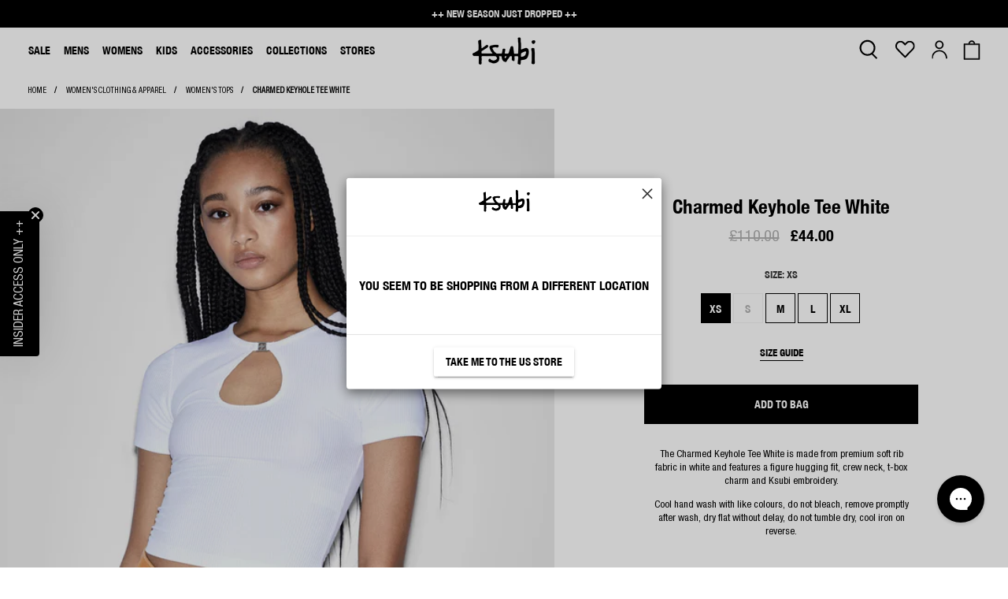

--- FILE ---
content_type: text/html; charset=utf-8
request_url: https://ksubi.uk/products/charmed-keyhole-tee-white
body_size: 88292
content:


  

















 <!doctype html>
<html lang="en">
<head> <script src="//ksubi.uk/cdn/shop/t/105/assets/swym-collections-logic.js?v=113634923524651960611766961554" defer="defer"></script><script type="text/javascript" src="https://try.abtasty.com/7204c29c35c574b0eca98e44b44ea521.js" async></script>
<meta charset="utf-8"> <meta http-equiv="cleartype" content="on"> <meta name="viewport" content="width=device-width,initial-scale=1"> <meta name="theme-color" content="#ffffff"> <meta name="robots" content="index,follow"> <link rel="canonical" href="https://ksubi.uk/products/charmed-keyhole-tee-white" /><link rel="shortcut icon" type="image/x-icon" href="//ksubi.uk/cdn/shop/files/Ksubi_favicon_180x180.png?v=1620031547"> <link rel="apple-touch-icon" href="//ksubi.uk/cdn/shop/files/Ksubi_favicon_180x180.png?v=1620031547"/> <link rel="apple-touch-icon" sizes="57x57" href="//ksubi.uk/cdn/shop/files/Ksubi_favicon_57x57.png?v=1620031547"/> <link rel="apple-touch-icon" sizes="60x60" href="//ksubi.uk/cdn/shop/files/Ksubi_favicon_60x60.png?v=1620031547"/> <link rel="apple-touch-icon" sizes="72x72" href="//ksubi.uk/cdn/shop/files/Ksubi_favicon_72x72.png?v=1620031547"/> <link rel="apple-touch-icon" sizes="76x76" href="//ksubi.uk/cdn/shop/files/Ksubi_favicon_76x76.png?v=1620031547"/> <link rel="apple-touch-icon" sizes="114x114" href="//ksubi.uk/cdn/shop/files/Ksubi_favicon_114x114.png?v=1620031547"/> <link rel="apple-touch-icon" sizes="180x180" href="//ksubi.uk/cdn/shop/files/Ksubi_favicon_180x180.png?v=1620031547"/> <link rel="apple-touch-icon" sizes="228x228" href="//ksubi.uk/cdn/shop/files/Ksubi_favicon_228x228.png?v=1620031547"/> <title>Shop the Charmed Keyhole Tee White  | Ksubi ++</title> <meta name="description" content="The Charmed Keyhole Tee White is made from premium soft rib fabric in white and features a figure hugging fit, crew neck, t-box charm and Ksubi embroidery.Co..." />
    
<link rel="preconnect dns-prefetch" href="https://fonts.shopifycdn.com" /> <link rel="preconnect dns-prefetch" href="https://cdn.shopify.com" /> <link rel="preconnect dns-prefetch" href="https://v.shopify.com" /> <link rel="preconnect dns-prefetch" href="https://cdn.shopifycloud.com" /> <link href="//ksubi.uk/cdn/shop/t/105/assets/HelveticaNeueCondensedBold.woff2?v=33365714133192905431766961554" as="font" type="font/woff2" crossorigin="anonymous" rel="preload"> <link href="//ksubi.uk/cdn/shop/t/105/assets/Helvectica-Neue-Condensed-Bold.woff?v=27544455046963815561766961554" as="font" type="font/woff" crossorigin="anonymous" rel="preload"> <link href="//ksubi.uk/cdn/shop/t/105/assets/HelveticaNeueCondensed.woff2?v=43095407224886659761766961554" as="font" type="font/woff2" crossorigin="anonymous" rel="preload"> <link href="//ksubi.uk/cdn/shop/t/105/assets/HelveticaNeue-Condensed.woff?v=138649779974107769971766961554" as="font" type="font/woff" crossorigin="anonymous" rel="preload"> <link href="//ksubi.uk/cdn/shop/t/105/assets/BodoniPosterCompressed.woff2?v=88155743881115806491766961554" as="font" type="font/woff2" crossorigin="anonymous" rel="preload"> <link href="//ksubi.uk/cdn/shop/t/105/assets/Bodoni-Poster-Compressed.woff?v=131389602422019559231766961554" as="font" type="font/woff" crossorigin="anonymous" rel="preload"> <link href="https://cdn.shopify.com/s/files/1/0519/3059/5493/files/HelveticaNeueCondensedBold.woff2?v=1692684110" as="font" type="font/woff2" crossorigin="anonymous" rel="preload"> <link href="https://cdn.shopify.com/s/files/1/0519/3059/5493/files/HelveticaNeueCondensed.woff2?v=1692684110" as="font" type="font/woff2" crossorigin="anonymous" rel="preload"> <link rel="preload"  href="//ksubi.uk/cdn/shop/t/105/assets/slick-1.8.1.css?v=99639561323254153231766961554" as="style" onload="this.rel='stylesheet'"> <link rel="preload"  href="//ksubi.uk/cdn/shop/t/105/assets/slick-theme-1.8.1.css?v=154572330992693840251766961554" as="style" onload="this.rel='stylesheet'">

  
<link rel="alternate" hreflang="x-default" href="https://ksubi.com/products/charmed-keyhole-tee-white"/> <link rel="alternate" hreflang="en-au" href="https://ksubi.com.au/products/charmed-keyhole-tee-white"/> <link rel="alternate" hreflang="en-gb" href="https://ksubi.uk/products/charmed-keyhole-tee-white"/> <link rel="alternate" hreflang="en-us" href="https://ksubi.com/products/charmed-keyhole-tee-white"/> <link rel="alternate" hreflang="en-jp" href="https://ksubi.jp/products/charmed-keyhole-tee-white"/> <link rel="alternate" hreflang="en-ca" href="https://ksubistore.ca/products/charmed-keyhole-tee-white"/> <link rel="alternate" hreflang="en-nz" href="https://ksubi.co.nz/products/charmed-keyhole-tee-white"/> <div id="shopify-section-hide__nav-items" class="shopify-section"> <style>
      .navbar-item.header__item[data-navlink-handle="careers"] {
        display: none;
      }</style> <style>
      .navbar-item.header__item[data-navlink-handle="holiday-gifting"] {
        display: none;
      }</style> <style>
    [data-mobile-menu-navlink-handle="holiday-gifting"] {
      display: none;
    }</style>




</div> <link rel="preload"  href="//ksubi.uk/cdn/shop/t/105/assets/fancybox.css?v=30466120580444283401766961554" as="style" onload="this.rel='stylesheet'"> <link href="//ksubi.uk/cdn/shop/t/105/assets/theme-styles.scss.css?v=6441710224931184021766963544" rel="stylesheet" type="text/css" media="all" />


  
<style>
    
        @font-face {
  font-family: Oswald;
  font-weight: 400;
  font-style: normal;
  font-display: swap;
  src: url("//ksubi.uk/cdn/fonts/oswald/oswald_n4.7760ed7a63e536050f64bb0607ff70ce07a480bd.woff2") format("woff2"),
       url("//ksubi.uk/cdn/fonts/oswald/oswald_n4.ae5e497f60fc686568afe76e9ff1872693c533e9.woff") format("woff");
}

    
    :root {
        --swym-popup-font-family: Oswald, sans-serif;
        --swym-popup-overlay-bg-color: #000000;
        --swym-popup-overlay-opacity: calc(85/100.00);
        --swym-popup-bg-color: #FFFFFF;
        --swym-popup-font-family: Oswald, sans-serif;
        --swym-popup-border: 1px solid #1E1E1E;
        --swym-popup-border-radius: 10px;
        
        --swym-popup-header-bg-color: transparent;
        --swym-popup-header-text-color: #1E1E1E;
        --swym-popup-header-text-alignment : left;
        --swym-popup-header-text-font-size : 16px;
        --swym-popup-header-text-font-weight : 400;
        
        --swym-popup-body-details-alignment: left;
        --swym-popup-body-details-text-color: #1E1E1E;
        
        --swym-popup-body-vendor-font-size : 10px;
        --swym-popup-body-vendor-font-weight :400;
        --swym-popup-vendor-display-style: none; 
        --swym-popup-vendor-text-color: #6D7175;
        
        --swym-popup-body-title-font-size : 14px;
        --swym-popup-body-title-font-weight : 400;
        --swym-popup-body-title-text-color: #4D4D4D;
        
        --swym-popup-body-variant-title-font-size : 13px;
        --swym-popup-body-variant-title-font-weight : 400;
        --swym-popup-body-variant-title-text-color: #6D7175;
        
        --swym-popup-body-variant-price-font-size : 16px;
        --swym-popup-body-variant-price-font-weight : 400;
        --swym-popup-body-variant-price-text-color: #4D4D4D;
        
        --swym-popup-body-preferences-font-size : 10px;
        --swym-popup-body-preferences-font-weight : 400;
        --swym-popup-body-preferences-text-color: #4D4D4D;
        --swym-popup-body-preferences-text-alignment: left;
        
        --swym-popup-variant-selector-border: 1px solid #EBEBEB;
        --swym-popup-variant-selector-border-radius: 4px;
        --swym-popup-variant-selector-text-alignment: left;
        --swym-popup-variant-selector-padding: 10px;
        --swym-popup-options-title-font-size: 12px;
        --swym-popup-options-title-font-weight: 500;
        --swym-popup-options-title-color: #4D4D4D;
        --swym-popup-options-values-font-size: 10px;
        --swym-popup-options-values-font-weight: 400;
        --swym-popup-options-values-color: #808080;
        --swym-selected-filter-label-color: #FFFFFF;
        --swym-selected-filter-label-bg-color: #000000;
        
        --swym-popup-body-select-list-font-size : 10px;
        --swym-popup-body-select-list-font-weight : 400;
        --swym-popup-body-select-list-text-color: #4D4D4D;
        --swym-popup-body-select-list-text-alignment: left;
        
        --swym-popup-body-lists-font-size : 12px;
        --swym-popup-body-lists-font-weight : 400;
        --swym-popup-body-lists-text-color: #393D51;
        --swym-popup-body-lists-checkbox-alignment: row;
        --swym-popup-body-lists-checkbox-accent-color: #393D51;
        
        --swym-popup-create-new-list-btn-font-size : 14px;
        --swym-popup-create-new-list-btn-font-weight : 400;
        --swym-popup-create-new-list-btn-text-color: #4D4D4D;
        --swym-popup-create-new-list-btn-bg-color: #FFFFFF;
        --swym-popup-create-new-list-btn-text-alignment: left;
        --swym-popup-create-new-list-btn-border: none;
        --swym-popup-create-new-list-btn-border-radius: 0;
        
        --swym-popup-add-to-list-btn-font-size : 14px;
        --swym-popup-add-to-list-btn-font-weight : 400;
        --swym-popup-add-to-list-btn-text-color: #FFFFFF;
        --swym-popup-add-to-list-btn-bg-color: #000000;
        --swym-popup-add-to-list-btn-text-alignment: center;
        --swym-popup-add-to-list-btn-height: 40px;
        --swym-popup-add-to-list-btn-border: none;
        --swym-popup-add-to-list-btn-border-radius: 10px;
        
        --swym-popup-add-to-list-disabled-btn-text-color: #FFFFFF;
        --swym-popup-add-to-list-disabled-btn-bg-color: #808080;
        
        --swym-create-list-popup-bg-color: #FFFFFF;
        --swym-create-list-popup-border: 1px solid #1E1E1E;
        --swym-create-list-popup-border-radius: 10px;
        
        --swym-popup-add-to-list-submit-btn-font-size : 14px;
        --swym-popup-add-to-list-submit-btn-font-weight : 400;
        --swym-popup-add-to-list-submit-btn-text-color: #FFFFFF;
        --swym-popup-add-to-list-submit-btn-bg-color: #000000;
        --swym-popup-add-to-list-submit-btn-text-alignment: center;
        --swym-popup-add-to-list-submit-btn-height: 40px;
        --swym-popup-add-to-list-submit-btn-border: 1px solid #EBEBEB;
        --swym-popup-add-to-list-submit-btn-border-radius: 10px;
    }
</style>

<script>const themeSettings = {"theme_mode":"dark","login_message":"Hey there, login to your Ksubi account below to access your order history and view your wishlist.","navigation_link_color":true,"enable_dark_mode":false,"secret_key":"Ksubi_Secret","ab_tasty":"\u003cscript type=\"text\/javascript\" src=\"https:\/\/try.abtasty.com\/7204c29c35c574b0eca98e44b44ea521.js\" async\u003e\u003c\/script\u003e","enable_klaviyo_bis":false,"klaviyo_company_id":"VWJz7Z","show_liable_text":true,"liable_text":"Prices may not include local taxes and duties, and you may be liable to pay these upon delivery. Products on sale are not eligible for a refund, exchange or store credit.","show_announcement_bar":true,"show_popup":false,"show_fixed_message":false,"header_layout":"classic","footer_layout":"classic","product_layout":"classic","image_loading_style":"fade-in","mobile_logo_width":200,"logo_mobile_position":"center","logo_menu_position":"left","show_search_icon_mobile":true,"mobile_sidebar_position":"below","icon_style":"icons","mobile_menu_background_color":"rgba(0,0,0,0)","mobile_menu_opacity":100,"mobile_menu_link_color":"rgba(0,0,0,0)","mobile_menu_link_hover_color":"rgba(0,0,0,0)","button_primary_padding":"regular","button_primary_bg_color":"#000000","button_primary_bg_color_transparency":100,"button_primary_border_color":"rgba(0,0,0,0)","button_primary_text_color":"#ffffff","button_primary_bg_color--highlight":"#606060","button_primary_bg_color_transparency--highlight":100,"button_primary_border_color--highlight":"rgba(0,0,0,0)","button_primary_text_color--highlight":"#ffffff","button_primary_border_radius":0,"button_secondary_padding":"regular","button_secondary_bg_color":"rgba(0,0,0,0)","button_secondary_bg_color_transparency":0,"button_secondary_border_color":"#000000","button_secondary_text_color":"#000000","button_secondary_bg_color--highlight":"#000000","button_secondary_bg_color_transparency--highlight":100,"button_secondary_border_color--highlight":"#000000","button_secondary_text_color--highlight":"#ffffff","button_secondary_border_radius":0,"button_link_padding":"regular","button_link_text_color":"#000000","button_link_text_color--highlight":"#ccc","button_link_underline_style":"solid","button_link_underline_thickness":1,"button_cart_padding":"regular","button_cart_bg_color":"#c70000","button_cart_bg_color--highlight":"#de1313","button_cart_border_color":"rgba(0,0,0,0)","button_cart_border_color--highlight":"rgba(0,0,0,0)","button_cart_text_color":"#FFF","button_cart_text_color--highlight":"#FFF","button_cart_icon":"","button_cart_icon_position":"left","button_cart_border_radius":2,"icon":"icon_solid","toggle_icon_style":"plus_and_minus","social_media_share_style":"squared","enable_metafield_breadcrumbs":true,"breadcrumb_capitalization":"none","breadcrumb_separator":"arrow","breadcrumb_size":"regular","dropdown_style":"vertical","dropdown_position":"below-parent","dropdown_link_spacing":"medium","use_placeholders":false,"form_button_style":"button--primary","display_heading_divider":true,"heading_divider_animation":"none","heading_divider_style":"short","heading_divider_width":2,"toggle_sidebar":false,"tab_style":"underline","table_styles_enabled":true,"qty_box_style":"box","qty_border_radius":0,"tag_style":"solid","mega_menu_1":true,"mega_menu_2":true,"mega_menu_3":true,"mega_menu_4":true,"mega_menu_5":true,"mega_menu_6":true,"mega_menu_7":false,"mega_menu_8":false,"mega_menu_9":false,"mega_menu_10":false,"shop_bg_color":"#ffffff","border_color":"#D3D3D3","regular_color":"#000000","link_color":"#007ACE","link_hover_color":"#51B2F5","heading_color":"#000000","banner_heading_color":"#FFFFFF","divider_color":"#000000","logo_text":"#FFFFFF","header_background":"rgba(0,0,0,0)","header_link_color":"#FFFFFF","header_link_hover_color":"#51B2F5","header_cart_badge_color":"#007ACE","cart_background_color":"#fff","show_dropdown_shadow":true,"dropdown_background":"#FFFFFF","dropdown_background_opacity":100,"dropdown_link_color":"#000000","dropdown_link_hover_color":"#007ACE","footer_background":"#808080","footer_border":"rgba(0,0,0,0)","footer_link_color":"#FFFFFF","footer_link_hover_color":"#000000","footer_text_color":"#FFFFFF","sale_color":"#C70000","was_price_color":"#808080","product_hover_text_color":"#000000","product_hover_bg_color":"#FFFFFF","banner_bestseller":"#F0D00E","banner_comingsoon":"#585757","banner_new":"#007ACE","banner_preorder":"#6E6E6F","banner_sale":"#C70000","banner_staffpick":"#222222","qty_icon_color":"#fff","qty_icon_hover_color":"#ddd","qty_background_color":"#000","qty_background_hover_color":"#222","regular__font":{"error":"json not allowed for this object"},"regular_font_size":15,"logo__font":{"error":"json not allowed for this object"},"logo_font_size":20,"logo_font_style":"none","nav__font":{"error":"json not allowed for this object"},"nav_font_size":14,"nav_letter_spacing":1,"nav_font_style":"none","dropdown_heading_font_size":16,"dropdown_font_size":12,"dropdown_letter_spacing":0,"dropdown_font_style":"none","button__font":{"error":"json not allowed for this object"},"button_letter_spacing":0,"button_font_style":"none","heading__font":{"error":"json not allowed for this object"},"heading_size":24,"heading_letter_spacing":0,"heading_font_style":"none","preheading_font":{"error":"json not allowed for this object"},"preheading_size":15,"preheading_style":"none","subheading_font":{"error":"json not allowed for this object"},"subheading_size":15,"subheading_style":"none","banner_heading__font":{"error":"json not allowed for this object"},"banner_heading_size":40,"banner_heading_style":"none","banner_text__font":{"error":"json not allowed for this object"},"banner_text_size":15,"banner_text_letter_spacing":1,"footer_heading_font_size":18,"footer_font_size":14,"search_option":"everything","search_title":"Search","search_placeholder":"What are you looking for?","search_heading_color":"#000","search_display_style":"popup","search_popup_bg":"#FFF","enable_autocomplete":true,"search_to_display":5,"customise_ss_banner":true,"show_secondary_image":true,"display_vendor":false,"thumbnail_hover_enabled":true,"thumbnail_text_alignment":"center","stickers_enabled":true,"sticker_shape":"square","sticker_position":"left","collection_swatches":true,"collection_swatches_shape":"square","enable_shopify_review_comments":false,"enable_shopify_collection_badges":false,"display_product_quantity":false,"limit_quantity":false,"display_inventory_left":true,"inventory_threshold":10,"free_price_text":"Free","product_form_style":"swatches","swatch_style":"square","notify_me_form":true,"notify_me_description":"\u003cp\u003eNotify me when this product is available:\u003c\/p\u003e","enable_productview":false,"enable_quickshop":true,"quickshop_button_style":"button--secondary","quickshop_show_vendor":false,"quickshop_show_price_savings":true,"show_dynamic_checkout_button":false,"quickshop_truncate_words":false,"quickshop_truncate_words_limit":20,"qs_popup_color":"#fff","show_product_gallery_thumbnails":true,"quickshop_arrows":true,"quickshop_magnify_images":false,"quickshop_speed":0,"quickshop_gallery_transition_styles":"slide","quickshop_thumbnail_position":"bottom-thumbnails","enable_thumbnail_slider":true,"quickshop_gallery_position":"left","video_looping":false,"cart_action":"drawer","show_lock_icon":true,"cart_icon":"bag","display_special_instructions":false,"display_tos_checkbox":false,"display_savings":false,"display_ajax_quantity_box":true,"cart_message":"","go_to_checkout":true,"enable_shipping_calculator":false,"shipping_calculator_default_country":"United States","enable_free_shipping_bar":true,"free_shipping_text_reached":"++ You're receiving free shipping with this order! ++","free_shipping_text_unreached":"++ Spend {amount} more to qualify for free shipping ++","cart_free_shipping_threshold":"150","black_background_free_shipping_bar":true,"show_multiple_currencies":false,"currency_format":"money_with_currency_format","supported_currencies":"USD CAD INR GBP AUD EUR JPY","default_currency":"USD","timer-body__font":{"error":"json not allowed for this object"},"enable-custom-font":true,"custom-body__font":"'Helvectica-Neue-Condensed-Bold', sans-serif","disqus_enabled":false,"disqus_shortname":"","twitter_link":"","facebook_link":"","youtube_link":"","vimeo_link":"","pinterest_link":"","tumblr_link":"","instagram_link":"","snapchat_link":"","houzz_link":"","linkedin_link":"","dribbble_link":"","behance_link":"","flickr_link":"","email_link":"","favicon":"\/\/ksubi.uk\/cdn\/shop\/files\/Ksubi_favicon.png?v=1620031547","free_shipping_text":"++ FREE SHIPPING FOR ORDERS OVER £150 ++","ss_enable":true,"ss_site_id":"g4khwh","ss_collection_handle":"shop","swym_vs_text_font_family":{"error":"json not allowed for this object"},"swym_vs_bg_color":"#FFFFFF","swym_vs_overlay_bg_color":"#000000","swym_vs_overlay_opacity":85,"swym_vs_enable_border":true,"swym_vs_border_color":"#1E1E1E","swym_vs_border_width":1,"swym_vs_enable_border_radius":true,"swym_vs_border_radius":10,"swym_vs_layout":"carousel","desktopModalTitle":"ADD TO WISHLIST","swym_vs_header_close_icon":"\u003csvg xmlns=\"http:\/\/www.w3.org\/2000\/svg\" width=\"20\" height=\"20\" viewBox=\"0 0 24 24\"\u003e\u003cpath d=\"M23 20.168l-8.185-8.187 8.185-8.174-2.832-2.807-8.182 8.179-8.176-8.179-2.81 2.81 8.186 8.196-8.186 8.184 2.81 2.81 8.203-8.192 8.18 8.192z\"\/\u003e\u003c\/svg\u003e","swym_vs_header_bg_color":"transparent","swym_vs_header_text_color":"#1E1E1E","swym_vs_header_text_alignment":"left","swym_vs_header_text_font_size":16,"swym_vs_header_text_font_weight":400,"swym_vs_body_text_color":"#1E1E1E","swym_vs_body_text_alignment":"left","swymShowVendor":false,"swym_vs_body_vendor_font_size":10,"swym_vs_body_vendor_font_weight":400,"swym_vs_body_vendor_text_color":"#6D7175","swym_vs_body_title_font_size":14,"swym_vs_body_title_font_weight":400,"swym_vs_body_title_text_color":"#4D4D4D","swym_vs_body_variant_title_font_size":13,"swym_vs_body_variant_title_font_weight":400,"swym_vs_body_variant_title_text_color":"#6D7175","swym_vs_body_variant_price_font_size":16,"swym_vs_body_variant_price_font_weight":400,"swym_vs_body_variant_price_text_color":"#4D4D4D","singleWishlistButtonAddText":"ADD TO WISHLIST","singleWishlistButtonRemoveText":"REMOVE FROM WISHLIST","defaultWishlistTitle":"My Wishlist","addedToSingleList":" Wishlist","addedToMultipleLists":" Wishlists","selectPreferenceText":"","swym_vs_body_preferences_font_size":10,"swym_vs_body_preferences_font_weight":400,"swym_vs_body_preferences_text_alignment":"left","swym_vs_body_preferences_text_color":"#4D4D4D","swym_variant_selector_enable_border":true,"swym_variant_selector_border_color":"#EBEBEB","swym_variant_selector_border_width":1,"swym_variant_selector_enable_border_radius":true,"sswym_variant_selector_border_radius":4,"swym_variant_selector_padding":10,"swym_variant_selector_text_alignment":"left","swym_vs_option_title_font_size":12,"swym_vs_option_title_font_weight":500,"swym_vs_option_title_text_color":"#4D4D4D","swym_vs_option_values_font_size":10,"swym_vs_option_values_font_weight":400,"swym_vs_option_values_text_color":"#808080","swym_selected_filter_label_color":"#FFFFFF","swym_selected_filter_label_bg_color":"#000000","addToWishlistTextNoListSelected":"Select List","addToWishlistTextAddState":"ADD TO WISHLIST","addToWishlistTextUpdateState":"UPDATE LISTS","swym_vs_add_to_list_btn_height":40,"swym_vs_add_to_list_btn_font_size":14,"swym_vs_add_to_list_btn_font_weight":400,"swym_vs_add_to_list_btn_text_color":"#FFFFFF","swym_vs_add_to_list_btn_bg_color":"#000000","swym_vs_add_to_list_btn_text_alignment":"center","swym_vs_add_to_list_btn_enable_border":false,"swym_vs_add_to_list_btn_border_color":"#EBEBEB","swym_vs_add_to_list_btn_border_width":1,"swym_vs_add_to_list_btn_enable_border_radius":true,"swym_vs_add_to_list_btn_border_radius":10,"swym_vs_add_to_list_disabled_btn_text_color":"#FFFFFF","swym_vs_add_to_list_disabled_btn_bg_color":"#808080","selectWishlistText":"Select Wishlists to update","swym_vs_body_select_list_font_size":10,"swym_vs_body_select_list_font_weight":400,"swym_vs_body_select_list_text_alignment":"left","swym_vs_body_select_list_text_color":"#4D4D4D","swym_vs_body_lists_font_size":12,"swym_vs_body_lists_font_weight":400,"swym_vs_body_lists_text_color":"#393D51","swym_vs_body_lists_checkbox_placement":true,"swym_vs_body_lists_selected_checkbox_color":"#393D51","createListButtonText":"+ Create New Wishlist","swym_vs_create_new_list_btn_font_size":14,"swym_vs_create_new_list_btn_font_weight":400,"swym_vs_create_new_list_btn_text_color":"#4D4D4D","swym_vs_create_new_list_btn_bg_color":"#FFFFFF","swym_vs_create_new_list_btn_text_alignment":"left","swym_vs_create_new_list_btn_enable_border":false,"swym_vs_create_new_list_btn_border_color":"#EBEBEB","swym_vs_create_new_list_btn_border_width":1,"swym_vs_create_new_list_btn_enable_border_radius":false,"swym_vs_create_new_list_btn_border_radius":4,"swym_create_list_popup_bg_color":"#FFFFFF","swym_create_list_popup_enable_border":true,"swym_create_list_popup_border_color":"#1E1E1E","swym_create_list_popup_border_width":1,"swym_create_list_popup_enable_border_radius":true,"swym_create_list_popup_border_radius":10,"createListGuideText":"Wishlist Name","createListModalTitle":"Create New Wishlist","confirmNewListButtonText":"Save","createListInputPlaceHolder":"Enter name","swym_vs_add_to_list_submit_btn_height":40,"swym_vs_add_to_list_submit_btn_font_size":14,"swym_vs_add_to_list_submit_btn_font_weight":400,"swym_vs_add_to_list_submit_btn_text_color":"#FFFFFF","swym_vs_add_to_list_submit_btn_bg_color":"#000000","swym_vs_add_to_list_submit_btn_text_alignment":"center","swym_vs_add_to_list_submit_btn_enable_border":true,"swym_vs_add_to_list_submit_btn_border_color":"#EBEBEB","swym_vs_add_to_list_submit_btn_border_width":1,"swym_vs_add_to_list_submit_btn_enable_border_radius":true,"swym_vs_add_to_list_submit_btn_border_radius":10,"listNameError":"List name must be atleast 3 characters and lesser than 50 characters!","listNameNotUniqueError":" already exists! Please enter a unique name.","listLimitErrorMessage":"List limit of 10 Wishlists reached, please delete a wishlist to create newer wishlists.","notificationAddText":"has been added to your Wishlist!","notification Remove Text":" has been removed from your Wishlist","notificationUpdateText":"has been added to","checkout_logo_image":null,"checkout_logo_position":"left","checkout_logo_size":"medium","checkout_body_background_color":"#fff","checkout_input_background_color_mode":"white","checkout_sidebar_background_color":"#fafafa","checkout_heading_font":"-apple-system, BlinkMacSystemFont, 'Segoe UI', Roboto, Helvetica, Arial, sans-serif, 'Apple Color Emoji', 'Segoe UI Emoji', 'Segoe UI Symbol'","checkout_body_font":"-apple-system, BlinkMacSystemFont, 'Segoe UI', Roboto, Helvetica, Arial, sans-serif, 'Apple Color Emoji', 'Segoe UI Emoji', 'Segoe UI Symbol'","checkout_accent_color":"#1878b9","checkout_button_color":"#1878b9","checkout_error_color":"#e22120","customer_layout":"customer_area"};</script> <style data-shopify>
/* div#accessiblyAppWidgetButton {
  position: unset !important;
  display: none !important;
} */ 
/* comment out above code for now, widget is hidden on US, which is not what we want */

/* ============================= VARIANT SELECTION POPUP CSS ===============================*/

/* POPUP CONTAINER */
#swym-custom-collections-modal-background {
  height: 100%; width: 100vw;
  position: fixed;
  z-index: 999;
}
#swym-custom-collections-modal-background::after{
  content: ''; height: 100%; width: 100vw;
  position: absolute;
  inset: 0; 
  background-color: var(--swym-popup-overlay-bg-color);
  opacity: var(--swym-popup-overlay-opacity);
} 

#swym-custom-collections-modal-parent {
  height: auto;
  background: var(--swym-popup-bg-color);
  border-radius: 0px;
  border: var(--swym-popup-border);
  /* min-height: 505px; */
  position: absolute;
  z-index: 99999999;
  overflow-y: auto;
}

.swym-global-font-family{ font-family: var(--swym-popup-font-family) }

@media only screen and (min-width: 768px){
  #swym-custom-collections-modal-parent {
      max-width: 700px; width: 100%;
      height: auto;
      display: flex;
      flex-direction: column;
      background: var(--swym-popup-bg-color);
      border-radius: 0px;
      border: var(--swym-popup-border);
      /* min-height: 505px; */
      top: 50%; left: 50%;
      transform: translate(-50%, -50%);
      &.swym-layout--below_main_image{
          max-width: unset;
          width: 505px;
      }
  }
}
@media only screen and (max-width: 767px){
  #swym-custom-collections-modal-parent {bottom: 0}
}

/* HEADER */
#swym-collections-title-and-close {
  padding-inline: 20px;
  position: relative;
  color: var(--swym-popup-header-text-color);
  background-color: var(--swym-popup-header-bg-color);
}

p#swym-custom-modal-title {
  font-weight: var(--swym-popup-header-text-font-weight);
  font-size: var(--swym-popup-header-text-font-size);
  line-height: var(--swym-popup-header-text-font-size);
  text-align: var(--swym-popup-header-text-alignment);
  padding-right: 20px;
  margin-left: 14px;
}

#swym-custom-mobile-title { display: none }
#swym-custom-modal-close {
  font-size: 27px;
  cursor: pointer;
  z-index: 99;
  position: absolute;
  top: 0;
  right: 20px;
}

/* BODY CSS */  

.swym-custom-loaded {
  display: block !important;
}

input[type="checkbox"] {
  accent-color: var(--swym-popup-body-lists-checkbox-accent-color);
}

#swym-custom-image-wrapper {
  display: none;
  margin: 1rem;
  position: relative;
  overflow: hidden;
}

div#swym-multiple-wishlist-container {
  overflow-x: scroll;
  display: flex;
  flex-direction: column;
}

#swym-custom-images-slide-container {
  display: none;
  width: 100%;
  display: flex;
  flex-direction: row;
  overflow-x: scroll;
  scroll-behavior: smooth;
  list-style: none;
  margin: 0;
  padding: 0;
}

.swym-custom-slide-arrow {
  position: absolute;
  display: flex;
  top: 0;
  bottom: 0;
  margin: auto;
  height: 4rem;
  background: transparent !important;
  border: none;
  width: 2rem;
  font-size: 3rem;
  padding: 0;
  cursor: pointer;
  opacity: 0.5;
  transition: opacity 100ms;
  color: grey;
}

.swym-custom-slide-arrow:hover,
.swym-custom-slide-arrow:focus {
  opacity: 1;
}

div#swym-custom-images-slide-container::-webkit-scrollbar {
  display: none;
}

.swym-filter-option-name ::-webkit-scrollbar {
  display: none;
}

#swym-custom-slide-arrow-prev {
  left: 0;
  padding-left: 0.25rem;
  border-radius: 0 2rem 2rem 0;
}

#swym-custom-slide-arrow-next {
  right: 0;
  padding-left: 0.75rem;
  border-radius: 2rem 0 0 2rem;
}

input#swym-new-list-name-input:focus {
  outline: none;
  border: 1px solid #393D51;
}

input#swym-new-list-name-input {
  transition: border-color 0.3s, box-shadow 0.3s;
}

p#swym-list-guide-text {
  width: 100%;
  text-align: left;
  font-weight: 500;
  font-size: 14px;
  margin-top: 5px;
  margin-bottom: 5px;
}

p#swym-create-list-title {
  font-weight: 600;
  font-size: 16px;
}

div#swym-custom-backdrop {
  position: fixed;
  width: 100%;
  height: 100%;
  display: flex;
  z-index: 9999999;
  justify-content: center;
  align-items: center;
  backdrop-filter: blur(5px);
  background-color: rgb(44 44 44 / 50%);
}

div#swym-create-list-title-wrapper {
  width: 100%;
  display: flex;
  justify-content: space-between;
  border-bottom: 2px solid #EBEBEB;
}

button#swym-custom-notconfirm-list-button {
  background: none;
  border: none;
  cursor: pointer;
  font-size: 25px;
  color: grey;
}

button#swym-custom-confirm-list-button {
  cursor: pointer;
  font-size: var(--swym-popup-add-to-list-submit-btn-font-size);
  font-weight: var(--swym-popup-add-to-list-submit-btn-font-weight);
  height: var(--swym-popup-add-to-list-submit-btn-height);
  background: var(--swym-popup-add-to-list-submit-btn-bg-color);
  color: var(--swym-popup-add-to-list-submit-btn-text-color);
  text-align: var(--swym-popup-add-to-list-submit-btn-text-alignment);
  border: var(--swym-popup-add-to-list-submit-btn-border);
  margin-bottom: 10px;
  border-radius: 0px;
}

div#swym-create-list-button-wrapper {
  display: flex;
  flex-direction: column;
  text-align: center;
  justify-content: center;
  background: white;
  width: 100%;
  gap: 15px;
  margin-bottom: 5px;
}

div#swym-create-list-mobile-modal {
  position: absolute;
  background: white;
  border: 1px solid #EBEBEB;
  justify-content: center;
  display: flex;
  flex-direction: column;
  width: 100%;
  bottom: 50%;
}
.colour.swym-filter-option-name {
  display: none;
}

div#swym-custom-mobile-modal-wrapper-title {
  display: flex;
  justify-content: space-between;
  padding: 10px;
}

div#swym-custom-mobile-modal-wrapper-buttons {
  display: flex;
  flex-direction: column;
}

img.swym-custom-slider-image {
  object-fit: contain;
  flex: 1 0 100%;
}

button.swym-zoomed-image-close-button.close-button {
  position: relative;
  top: 1%;
  font-size: 20px;
  border-radius: 100px;
  cursor: pointer;
  border: 1px solid #c2c0c0;
}

.zoomed-image {
  position: fixed;
  top: 0;
  left: 0;
  width: 100%;
  height: 100%;
  background-color: rgba(0, 0, 0, 0.8);
  z-index: 99999999999999;
  display: flex;
  justify-content: center;
  align-items: center;
  flex-direction: column;
}

.zoomed-image img {
  max-width: 90%;
  max-height: 90%;
  object-fit: contain;
}

button#swym-collections {
  display: none;
  position: absolute;
  z-index: 10;
  background: none;
  border: none;
  font-size: 15px;
  right: 1%;
  top: 1%;
}

div#swym-custom-list-id-container {
  max-height: 90px;
  overflow-y: scroll;
  display: flex;
  flex-direction: column;
  padding: 10px;
  width: 100%;
}

div#swym-images-and-components-container {
  display: flex;
  flex-direction: row;
  justify-content: space-between;
  padding-left: 20px;
  padding-right: 20px;
}

div#swym-images-container {
  display: flex;
  flex-direction: column;
  width: 180px;
  align-items: center;
  flex: 0.5;
}

div#swym-custom-product-title {
  font-size: var(--swym-popup-body-title-font-size);
  font-weight: var(--swym-popup-body-title-font-weight);
  font-size: var(--swym-popup-body-title-font-size);
  color: var(--swym-popup-body-title-text-color);
  line-height: 18px;
}

div#swym-custom-vendor-title {
  display:none !important;
  font-size: var(--swym-popup-body-vendor-font-size); 
  font-weight: var(--swym-popup-body-vendor-font-weight); 
  color: var(--swym-popup-vendor-text-color); 
  display: var(--swym-vendor-display-style); 
}

div#swym-custom-variant-title {
  display: none;
  font-size: var(--swym-popup-body-variant-title-font-size);
  font-weight: var(--swym-popup-body-variant-title-font-weight);
  color: var(--swym-popup-body-variant-title-text-color);
}

div#swym-custom-variant-price {
  font-size: var(--swym-popup-body-variant-price-font-size);
  font-weight: var(--swym-popup-body-variant-price-font-weight);
  color: var(--swym-popup-body-variant-price-text-color);
  line-height: 20px;
  margin-block: 10px;
}

div#swym-custom-product-info {
  display: flex;
  flex-direction: column;
  align-items: flex-start;
  text-align: var(--swym-popup-body-details-alignment);
  line-height: 30px;
  margin-left: 5px;
  color: var(--swym-popup-body-details-text-color);
}

div#swym-custom-component-container {
  display: flex;
  flex-direction: column;
  width: 100%;
  padding-left: 15px;
  flex: 0.5;
}

.swym-radio-buttons-container input {
  touch-action: manipulation;
}

div#swym-custom-variant-selector-container {
  display: flex;
  flex-direction: column;
  border-radius: 0px;
  border: var(--swym-popup-variant-selector-border);
  padding: var(--swym-popup-variant-selector-padding);
  text-align: var(--swym-popup-variant-selector-text-alignment);
  touch-action: pan-x;
}

div#swym-custom-add-to-wishlist-container {
  width: 100%;
  display: flex;
  flex-direction: column-reverse;
  height: 100%;
  align-items: flex-end;
}

button#swym-custom-add-to-wishlist-button {
  cursor: pointer;
  min-width: 218px;
  height: var(--swym-popup-add-to-list-btn-height); 
  flex-shrink: 0;
  background: var(--swym-popup-add-to-list-btn-bg-color);
  color: var(--swym-popup-add-to-list-btn-text-color);
  /* float: right; */
  margin: 20px;
  text-align: var(--swym-popup-add-to-list-btn-text-alignment);
  border-radius: 0px;
  border: var(--swym-popup-add-to-list-btn-border);
  font-size: var(--swym-popup-add-to-list-btn-font-size);
  font-weight: var(--swym-popup-add-to-list-btn-font-weight);

}

.swym-filter-option-name {
  display: flex;
  flex-direction: column;
  padding-left: 10px;
}

label.swym-filter-labels {
  display: flex;
  border: 1px solid #D8D8D8;
  height: 30px;
  text-align: center;
  justify-content: center;
  border-radius: 0px;
  align-items: center;
  width: auto;
  padding: 8px 10px;
  cursor: pointer;
  font-size: var(--swym-popup-options-values-font-size);
  font-weight: var(--swym-popup-options-values-font-weight);
  color: var(--swym-popup-options-values-color);
  white-space: nowrap;
  margin: 6px 8px 2px 3px;
}

label.swym-filter-labels.selected {
  color: var(--swym-selected-filter-label-color);
  background-color: var(--swym-selected-filter-label-bg-color);
}

label.swym-filter-labels:hover {
  transform: scale(1.15);
  transition: 0.1s ease-in-out;
  text-decoration: underline;
}

img#swym-custom-image-blob.selected {
  border: 1px solid #393D51;
  border-radius: 0px;
}

.swym-radio-buttons-container {
  display: flex;
  flex-direction: row;
  flex-wrap: wrap;
  max-height: 140px;
  overflow-y: auto;
  position: relative;
  right: 3px;
  -webkit-overflow-scrolling: touch;
  scroll-behavior: smooth;
}

div#swymOptionName {
  font-size: var(--swym-popup-options-title-font-size);
  font-weight: var(--swym-popup-options-title-font-weight);
  color: var(--swym-popup-options-title-color);
  line-height: 16px;
  text-transform: uppercase;
}

img#swym-custom-primary-image {
  cursor: zoom-in;
  object-fit: contain;
}

img#swym-custom-image-blob {
  cursor: pointer;
  margin-right: 8px;
  transform: scale(1);
  transition: transform 0.08s ease-in-out;
}

img#swym-custom-image-blob:hover {
  transform: scale(1.3);
}

div#swym-custom-image-blob-container {
  margin-top: 8px;
  margin-left: 8px;
  display: flex;
}

div#swym-input-and-label-wrapper {
  display: flex;
  color: var(--swym-popup-body-lists-text-color);
  font-size: var(--swym-popup-body-lists-font-size);
  font-style: normal;
  font-weight: var(--swym-popup-body-lists-font-weight);
  line-height: 14px;
  flex-direction: var(--swym-popup-body-lists-checkbox-alignment);
  justify-content: space-between;
  align-items: center;
  margin-top: 5px;
  margin-bottom: 5px;
  cursor: pointer;
  transform: scale(1);
  transition: transform .08s ease-in-out
}

button#swym-custom-create-list-button {
  border: var(--swym-popup-create-new-list-btn-border);
  border-radius: 0px;
  cursor: pointer;
  padding: 15px;
  width: auto;
  text-align: var(--swym-popup-create-new-list-btn-text-alignment);
  margin-top: 5px;
  font-size: var(--swym-popup-create-new-list-btn-font-size);
  font-weight: var(--swym-popup-create-new-list-btn-font-weight);
  color: var(--swym-popup-create-new-list-btn-text-color);
  background-color: var(--swym-popup-create-new-list-btn-bg-color);
}

p#swym-custom-select-preference-text {
  font-size: var(--swym-popup-body-preferences-font-size);
  font-weight: var(--swym-popup-body-preferences-font-weight);
  color: var(--swym-popup-body-preferences-text-color);
  text-align: var(--swym-popup-body-preferences-text-alignment);
  line-height: 14px;
}

div#swym-custom-multiple-wishlist-container {
  border-radius: 0px;
  border: 1px solid #EBEBEB;
  margin-top: 15px;
  display: flex;
  flex-direction: column;
  align-items: flex-start;
  justify-content: center;
}

input.swym-custom-list-button {
  cursor: pointer;
}

label.swym-custom-list-label {
  cursor: pointer;
  justify-content: right;
  display: flex;
  margin-right: 10px;
}

button#swym-custom-add-to-wishlist-button[disabled="true"] {
  cursor: default;
  background: var(--swym-popup-add-to-list-disabled-btn-bg-color);
  color: var(--swym-popup-add-to-list-disabled-btn-text-color);
}

div#swym-custom-create-list-container {
  width: 360px;
  height: auto;
  display: flex;
  flex-direction: column;
  justify-content: center;
  align-items: center;
  padding: 0 15px;
  position: absolute;
  background: var(--swym-create-list-popup-bg-color);
  border: var(--swym-create-list-popup-border);
  border-radius: 0px;
}

div#swym-custom-images-caraousel {
  overflow-x: scroll;
}

input#swym-custom-new-list-name-input {
  width: 100%;
  font-style: normal;
  font-weight: 400;
  height: 40px;
  padding: 15px;
  &:focus-visible{
      outline: 0;
      outline-offset: 0;
      box-shadow: none;
  }
}

button#swym-custom-create-list-button[disabled="true"] {
  display: none;
}

p#swym-custom-select-wishlists-text {
  font-size: var(--swym-popup-body-select-list-font-size);
  font-weight: var(--swym-popup-body-select-list-font-weight);
  text-align: var(--swym-popup-body-select-list-text-alignment);
  color: var(--swym-popup-body-select-list-text-color);
  line-height: 14px;
}

.swym-list-creation-buttons {
  margin-right: 5px;
  margin-left: 5px;
  cursor: pointer;
}

.swym-hide-container {
display: none !important;
}

/* Desktop only */

@media only screen and (min-width: 1024px) {
button#swym-custom-add-to-wishlist-button {
  position: absolute;
  width: 315px;
  margin-bottom: 15px;
}

div#swym-custom-product-info {
  position: relative;
  top: 11px;
}
  div#swym-input-and-label-wrapper:hover {
      transform: scale(1.04);
      transition: 0.2s ease;
      text-decoration: underline;
  }
} 

/* Ancient Mobile Devices */

@media (max-width: 380px) and (max-height: 550px){
  img.swym-custom-slider-image {
      display: none;
  }

  div#swym-custom-product-info {
      display: none;
  }

  div#swym-custom-component-container {
      margin-top: -30px;
  }
  
  div#swym-collections-title-and-close {
      margin-top: 15px;
  }
}

/* Older Mobile Devices */

@media (max-width: 480px) and (max-height: 741px) {
  img.swym-custom-slider-image {
      width: 150px;
      height: 150px;
  }
  
  div#swymOptionName {
      min-width: 70px;
  }
}

/* Recent Mobile Devices*/

@media only screen and (max-width: 768px) {
 div#swym-custom-variant-selector-container{
  position: relative;
  right: 7px;
  bottom: 5px;
}
#swym-collections-title-and-close {
  padding-inline: 20px;
  }
  .swym-filter-option-name {
      flex-direction: row;
  }
  div#swym-custom-product-info {
      margin: 10px 5px 10px 5px;
  }
 
  div#swym-custom-collections-modal-background {
      justify-content: flex-end;
  }

  div#swymOptionName {
      min-width: 70px;
  }

  div#swym-custom-create-list-container {
      width: --webkit-fill-available;
  }

  label.swym-filter-labels {
      margin: 0px 7px 7px 0px;
  }

  p#swym-custom-modal-title {
      display: none;
  }

  p#swym-custom-mobile-title {
      display: block;
      font-family: inherit;
      font-size: 16px;
      font-weight: 600;
      line-height: 20px;
      letter-spacing: 0px;
      text-align: left;
      padding-block: 5px;
      margin-top:10px;
  }

  div#swym-custom-add-to-wishlist-container {
      padding: 5px;
  }

  div#swym-custom-images-slide-container {
      display: flex;
      overflow-x: scroll;
  }

  #swym-custom-image-wrapper {
      display: flex;
  }

  div#swym-images-container {
      display: none;
  }

  div#swym-product-info {
      display: none;
  }

  div#swym-custom-image-blob-container {
      display: none;
  }

  div#swym-custom-collections-modal-parent {
      flex-direction: column;
      width: -webkit-fill-available;
  }

  div#swym-images-and-components-container {
      flex-direction: column;
  }

  button#swym-custom-add-to-wishlist-button {
      width: 100%;
      margin: 0px;
  }

  .swym-radio-buttons-container {
      flex-wrap: wrap;
      overflow-x: auto;
      padding: 10px 5px 0px
  }

  div#swymOptionName {
      text-align: center;
      align-items: center;
      display: flex;
      padding: 5px;
  }

  div#swym-images-and-components-container {
      padding: 0;
  }

  .swym-filter-option-name {
      padding: 0;
  }

  p#swym-custom-select-preference-text {
      display: none;
  }

  div#swym-images-container {
      width: unset;
      height: 250p;
  }

  img#swym-custom-primary-image {
      height: 250px;
      width: 250px;
  }

  div#swym-multiple-wishlist-container {
      margin-top: 5px;
  }

  div#swym-input-and-label-wrapper {
      line-height: unset;
  }

} 

.swym-layout--carousel {
  /* align-items: center; */
  #swym-images-container { display: none }
  #swym-custom-image-wrapper { 
      flex: 0.5; 
      display: block;
      #swym-custom-images-slide-container img { height: 100%; width: 100%; margin: auto; cursor: zoom-in; }
  }
  #swym-custom-component-container { flex: 0.5 }
}

.swym-layout--below_main_image {
  #swym-images-container, #swym-custom-component-container {
      flex: unset; 
  }
  
}

#swym-custom-collections-modal-background { top: 0; left: 0 }
#swym-custom-modal-title { padding-top: 10px }
#swym-custom-select-preference-text { padding-block: 10px }
</style> <!-- Stylesheets for Flex "2.0.0" --> <link rel="preload"  href="//ksubi.uk/cdn/shop/t/105/assets/global.auto.scss.css?v=62675875175983776191766961554" as="style" onload="this.rel='stylesheet'"> <script>
    

Shopify = window.Shopify || {};


window.theme = {
  info: {
    name: "Flex",
    version: "2.0.0"
  }
}


Currency = window.Currency || {};
Currency.show_multiple_currencies = false;
Currency.shop_currency = "GBP";
Currency.default_currency = "USD";
Currency.display_format = "money_with_currency_format";
Currency.money_format = "£{{amount}} GBP";
Currency.money_format_no_currency = "£{{amount}}";
Currency.money_format_currency = "£{{amount}} GBP";
Currency.native_multi_currency = false;



Window.theme = {};
Window.theme.allCountryOptionTags = "\u003coption value=\"United Kingdom\" data-provinces=\"[[\u0026quot;British Forces\u0026quot;,\u0026quot;British Forces\u0026quot;],[\u0026quot;England\u0026quot;,\u0026quot;England\u0026quot;],[\u0026quot;Northern Ireland\u0026quot;,\u0026quot;Northern Ireland\u0026quot;],[\u0026quot;Scotland\u0026quot;,\u0026quot;Scotland\u0026quot;],[\u0026quot;Wales\u0026quot;,\u0026quot;Wales\u0026quot;]]\"\u003eUnited Kingdom\u003c\/option\u003e\n\u003coption value=\"---\" data-provinces=\"[]\"\u003e---\u003c\/option\u003e\n\u003coption value=\"Afghanistan\" data-provinces=\"[]\"\u003eAfghanistan\u003c\/option\u003e\n\u003coption value=\"Aland Islands\" data-provinces=\"[]\"\u003eÅland Islands\u003c\/option\u003e\n\u003coption value=\"Albania\" data-provinces=\"[]\"\u003eAlbania\u003c\/option\u003e\n\u003coption value=\"Algeria\" data-provinces=\"[]\"\u003eAlgeria\u003c\/option\u003e\n\u003coption value=\"Andorra\" data-provinces=\"[]\"\u003eAndorra\u003c\/option\u003e\n\u003coption value=\"Angola\" data-provinces=\"[]\"\u003eAngola\u003c\/option\u003e\n\u003coption value=\"Anguilla\" data-provinces=\"[]\"\u003eAnguilla\u003c\/option\u003e\n\u003coption value=\"Antigua And Barbuda\" data-provinces=\"[]\"\u003eAntigua \u0026 Barbuda\u003c\/option\u003e\n\u003coption value=\"Argentina\" data-provinces=\"[[\u0026quot;Buenos Aires\u0026quot;,\u0026quot;Buenos Aires Province\u0026quot;],[\u0026quot;Catamarca\u0026quot;,\u0026quot;Catamarca\u0026quot;],[\u0026quot;Chaco\u0026quot;,\u0026quot;Chaco\u0026quot;],[\u0026quot;Chubut\u0026quot;,\u0026quot;Chubut\u0026quot;],[\u0026quot;Ciudad Autónoma de Buenos Aires\u0026quot;,\u0026quot;Buenos Aires (Autonomous City)\u0026quot;],[\u0026quot;Corrientes\u0026quot;,\u0026quot;Corrientes\u0026quot;],[\u0026quot;Córdoba\u0026quot;,\u0026quot;Córdoba\u0026quot;],[\u0026quot;Entre Ríos\u0026quot;,\u0026quot;Entre Ríos\u0026quot;],[\u0026quot;Formosa\u0026quot;,\u0026quot;Formosa\u0026quot;],[\u0026quot;Jujuy\u0026quot;,\u0026quot;Jujuy\u0026quot;],[\u0026quot;La Pampa\u0026quot;,\u0026quot;La Pampa\u0026quot;],[\u0026quot;La Rioja\u0026quot;,\u0026quot;La Rioja\u0026quot;],[\u0026quot;Mendoza\u0026quot;,\u0026quot;Mendoza\u0026quot;],[\u0026quot;Misiones\u0026quot;,\u0026quot;Misiones\u0026quot;],[\u0026quot;Neuquén\u0026quot;,\u0026quot;Neuquén\u0026quot;],[\u0026quot;Río Negro\u0026quot;,\u0026quot;Río Negro\u0026quot;],[\u0026quot;Salta\u0026quot;,\u0026quot;Salta\u0026quot;],[\u0026quot;San Juan\u0026quot;,\u0026quot;San Juan\u0026quot;],[\u0026quot;San Luis\u0026quot;,\u0026quot;San Luis\u0026quot;],[\u0026quot;Santa Cruz\u0026quot;,\u0026quot;Santa Cruz\u0026quot;],[\u0026quot;Santa Fe\u0026quot;,\u0026quot;Santa Fe\u0026quot;],[\u0026quot;Santiago Del Estero\u0026quot;,\u0026quot;Santiago del Estero\u0026quot;],[\u0026quot;Tierra Del Fuego\u0026quot;,\u0026quot;Tierra del Fuego\u0026quot;],[\u0026quot;Tucumán\u0026quot;,\u0026quot;Tucumán\u0026quot;]]\"\u003eArgentina\u003c\/option\u003e\n\u003coption value=\"Armenia\" data-provinces=\"[]\"\u003eArmenia\u003c\/option\u003e\n\u003coption value=\"Aruba\" data-provinces=\"[]\"\u003eAruba\u003c\/option\u003e\n\u003coption value=\"Ascension Island\" data-provinces=\"[]\"\u003eAscension Island\u003c\/option\u003e\n\u003coption value=\"Australia\" data-provinces=\"[[\u0026quot;Australian Capital Territory\u0026quot;,\u0026quot;Australian Capital Territory\u0026quot;],[\u0026quot;New South Wales\u0026quot;,\u0026quot;New South Wales\u0026quot;],[\u0026quot;Northern Territory\u0026quot;,\u0026quot;Northern Territory\u0026quot;],[\u0026quot;Queensland\u0026quot;,\u0026quot;Queensland\u0026quot;],[\u0026quot;South Australia\u0026quot;,\u0026quot;South Australia\u0026quot;],[\u0026quot;Tasmania\u0026quot;,\u0026quot;Tasmania\u0026quot;],[\u0026quot;Victoria\u0026quot;,\u0026quot;Victoria\u0026quot;],[\u0026quot;Western Australia\u0026quot;,\u0026quot;Western Australia\u0026quot;]]\"\u003eAustralia\u003c\/option\u003e\n\u003coption value=\"Austria\" data-provinces=\"[]\"\u003eAustria\u003c\/option\u003e\n\u003coption value=\"Azerbaijan\" data-provinces=\"[]\"\u003eAzerbaijan\u003c\/option\u003e\n\u003coption value=\"Bahamas\" data-provinces=\"[]\"\u003eBahamas\u003c\/option\u003e\n\u003coption value=\"Bahrain\" data-provinces=\"[]\"\u003eBahrain\u003c\/option\u003e\n\u003coption value=\"Bangladesh\" data-provinces=\"[]\"\u003eBangladesh\u003c\/option\u003e\n\u003coption value=\"Barbados\" data-provinces=\"[]\"\u003eBarbados\u003c\/option\u003e\n\u003coption value=\"Belarus\" data-provinces=\"[]\"\u003eBelarus\u003c\/option\u003e\n\u003coption value=\"Belgium\" data-provinces=\"[]\"\u003eBelgium\u003c\/option\u003e\n\u003coption value=\"Belize\" data-provinces=\"[]\"\u003eBelize\u003c\/option\u003e\n\u003coption value=\"Benin\" data-provinces=\"[]\"\u003eBenin\u003c\/option\u003e\n\u003coption value=\"Bermuda\" data-provinces=\"[]\"\u003eBermuda\u003c\/option\u003e\n\u003coption value=\"Bhutan\" data-provinces=\"[]\"\u003eBhutan\u003c\/option\u003e\n\u003coption value=\"Bolivia\" data-provinces=\"[]\"\u003eBolivia\u003c\/option\u003e\n\u003coption value=\"Bosnia And Herzegovina\" data-provinces=\"[]\"\u003eBosnia \u0026 Herzegovina\u003c\/option\u003e\n\u003coption value=\"Botswana\" data-provinces=\"[]\"\u003eBotswana\u003c\/option\u003e\n\u003coption value=\"Brazil\" data-provinces=\"[[\u0026quot;Acre\u0026quot;,\u0026quot;Acre\u0026quot;],[\u0026quot;Alagoas\u0026quot;,\u0026quot;Alagoas\u0026quot;],[\u0026quot;Amapá\u0026quot;,\u0026quot;Amapá\u0026quot;],[\u0026quot;Amazonas\u0026quot;,\u0026quot;Amazonas\u0026quot;],[\u0026quot;Bahia\u0026quot;,\u0026quot;Bahia\u0026quot;],[\u0026quot;Ceará\u0026quot;,\u0026quot;Ceará\u0026quot;],[\u0026quot;Distrito Federal\u0026quot;,\u0026quot;Federal District\u0026quot;],[\u0026quot;Espírito Santo\u0026quot;,\u0026quot;Espírito Santo\u0026quot;],[\u0026quot;Goiás\u0026quot;,\u0026quot;Goiás\u0026quot;],[\u0026quot;Maranhão\u0026quot;,\u0026quot;Maranhão\u0026quot;],[\u0026quot;Mato Grosso\u0026quot;,\u0026quot;Mato Grosso\u0026quot;],[\u0026quot;Mato Grosso do Sul\u0026quot;,\u0026quot;Mato Grosso do Sul\u0026quot;],[\u0026quot;Minas Gerais\u0026quot;,\u0026quot;Minas Gerais\u0026quot;],[\u0026quot;Paraná\u0026quot;,\u0026quot;Paraná\u0026quot;],[\u0026quot;Paraíba\u0026quot;,\u0026quot;Paraíba\u0026quot;],[\u0026quot;Pará\u0026quot;,\u0026quot;Pará\u0026quot;],[\u0026quot;Pernambuco\u0026quot;,\u0026quot;Pernambuco\u0026quot;],[\u0026quot;Piauí\u0026quot;,\u0026quot;Piauí\u0026quot;],[\u0026quot;Rio Grande do Norte\u0026quot;,\u0026quot;Rio Grande do Norte\u0026quot;],[\u0026quot;Rio Grande do Sul\u0026quot;,\u0026quot;Rio Grande do Sul\u0026quot;],[\u0026quot;Rio de Janeiro\u0026quot;,\u0026quot;Rio de Janeiro\u0026quot;],[\u0026quot;Rondônia\u0026quot;,\u0026quot;Rondônia\u0026quot;],[\u0026quot;Roraima\u0026quot;,\u0026quot;Roraima\u0026quot;],[\u0026quot;Santa Catarina\u0026quot;,\u0026quot;Santa Catarina\u0026quot;],[\u0026quot;Sergipe\u0026quot;,\u0026quot;Sergipe\u0026quot;],[\u0026quot;São Paulo\u0026quot;,\u0026quot;São Paulo\u0026quot;],[\u0026quot;Tocantins\u0026quot;,\u0026quot;Tocantins\u0026quot;]]\"\u003eBrazil\u003c\/option\u003e\n\u003coption value=\"British Indian Ocean Territory\" data-provinces=\"[]\"\u003eBritish Indian Ocean Territory\u003c\/option\u003e\n\u003coption value=\"Virgin Islands, British\" data-provinces=\"[]\"\u003eBritish Virgin Islands\u003c\/option\u003e\n\u003coption value=\"Brunei\" data-provinces=\"[]\"\u003eBrunei\u003c\/option\u003e\n\u003coption value=\"Bulgaria\" data-provinces=\"[]\"\u003eBulgaria\u003c\/option\u003e\n\u003coption value=\"Burkina Faso\" data-provinces=\"[]\"\u003eBurkina Faso\u003c\/option\u003e\n\u003coption value=\"Burundi\" data-provinces=\"[]\"\u003eBurundi\u003c\/option\u003e\n\u003coption value=\"Cambodia\" data-provinces=\"[]\"\u003eCambodia\u003c\/option\u003e\n\u003coption value=\"Republic of Cameroon\" data-provinces=\"[]\"\u003eCameroon\u003c\/option\u003e\n\u003coption value=\"Canada\" data-provinces=\"[[\u0026quot;Alberta\u0026quot;,\u0026quot;Alberta\u0026quot;],[\u0026quot;British Columbia\u0026quot;,\u0026quot;British Columbia\u0026quot;],[\u0026quot;Manitoba\u0026quot;,\u0026quot;Manitoba\u0026quot;],[\u0026quot;New Brunswick\u0026quot;,\u0026quot;New Brunswick\u0026quot;],[\u0026quot;Newfoundland and Labrador\u0026quot;,\u0026quot;Newfoundland and Labrador\u0026quot;],[\u0026quot;Northwest Territories\u0026quot;,\u0026quot;Northwest Territories\u0026quot;],[\u0026quot;Nova Scotia\u0026quot;,\u0026quot;Nova Scotia\u0026quot;],[\u0026quot;Nunavut\u0026quot;,\u0026quot;Nunavut\u0026quot;],[\u0026quot;Ontario\u0026quot;,\u0026quot;Ontario\u0026quot;],[\u0026quot;Prince Edward Island\u0026quot;,\u0026quot;Prince Edward Island\u0026quot;],[\u0026quot;Quebec\u0026quot;,\u0026quot;Quebec\u0026quot;],[\u0026quot;Saskatchewan\u0026quot;,\u0026quot;Saskatchewan\u0026quot;],[\u0026quot;Yukon\u0026quot;,\u0026quot;Yukon\u0026quot;]]\"\u003eCanada\u003c\/option\u003e\n\u003coption value=\"Cape Verde\" data-provinces=\"[]\"\u003eCape Verde\u003c\/option\u003e\n\u003coption value=\"Caribbean Netherlands\" data-provinces=\"[]\"\u003eCaribbean Netherlands\u003c\/option\u003e\n\u003coption value=\"Cayman Islands\" data-provinces=\"[]\"\u003eCayman Islands\u003c\/option\u003e\n\u003coption value=\"Central African Republic\" data-provinces=\"[]\"\u003eCentral African Republic\u003c\/option\u003e\n\u003coption value=\"Chad\" data-provinces=\"[]\"\u003eChad\u003c\/option\u003e\n\u003coption value=\"Chile\" data-provinces=\"[[\u0026quot;Antofagasta\u0026quot;,\u0026quot;Antofagasta\u0026quot;],[\u0026quot;Araucanía\u0026quot;,\u0026quot;Araucanía\u0026quot;],[\u0026quot;Arica and Parinacota\u0026quot;,\u0026quot;Arica y Parinacota\u0026quot;],[\u0026quot;Atacama\u0026quot;,\u0026quot;Atacama\u0026quot;],[\u0026quot;Aysén\u0026quot;,\u0026quot;Aysén\u0026quot;],[\u0026quot;Biobío\u0026quot;,\u0026quot;Bío Bío\u0026quot;],[\u0026quot;Coquimbo\u0026quot;,\u0026quot;Coquimbo\u0026quot;],[\u0026quot;Los Lagos\u0026quot;,\u0026quot;Los Lagos\u0026quot;],[\u0026quot;Los Ríos\u0026quot;,\u0026quot;Los Ríos\u0026quot;],[\u0026quot;Magallanes\u0026quot;,\u0026quot;Magallanes Region\u0026quot;],[\u0026quot;Maule\u0026quot;,\u0026quot;Maule\u0026quot;],[\u0026quot;O\u0026#39;Higgins\u0026quot;,\u0026quot;Libertador General Bernardo O’Higgins\u0026quot;],[\u0026quot;Santiago\u0026quot;,\u0026quot;Santiago Metropolitan\u0026quot;],[\u0026quot;Tarapacá\u0026quot;,\u0026quot;Tarapacá\u0026quot;],[\u0026quot;Valparaíso\u0026quot;,\u0026quot;Valparaíso\u0026quot;],[\u0026quot;Ñuble\u0026quot;,\u0026quot;Ñuble\u0026quot;]]\"\u003eChile\u003c\/option\u003e\n\u003coption value=\"China\" data-provinces=\"[[\u0026quot;Anhui\u0026quot;,\u0026quot;Anhui\u0026quot;],[\u0026quot;Beijing\u0026quot;,\u0026quot;Beijing\u0026quot;],[\u0026quot;Chongqing\u0026quot;,\u0026quot;Chongqing\u0026quot;],[\u0026quot;Fujian\u0026quot;,\u0026quot;Fujian\u0026quot;],[\u0026quot;Gansu\u0026quot;,\u0026quot;Gansu\u0026quot;],[\u0026quot;Guangdong\u0026quot;,\u0026quot;Guangdong\u0026quot;],[\u0026quot;Guangxi\u0026quot;,\u0026quot;Guangxi\u0026quot;],[\u0026quot;Guizhou\u0026quot;,\u0026quot;Guizhou\u0026quot;],[\u0026quot;Hainan\u0026quot;,\u0026quot;Hainan\u0026quot;],[\u0026quot;Hebei\u0026quot;,\u0026quot;Hebei\u0026quot;],[\u0026quot;Heilongjiang\u0026quot;,\u0026quot;Heilongjiang\u0026quot;],[\u0026quot;Henan\u0026quot;,\u0026quot;Henan\u0026quot;],[\u0026quot;Hubei\u0026quot;,\u0026quot;Hubei\u0026quot;],[\u0026quot;Hunan\u0026quot;,\u0026quot;Hunan\u0026quot;],[\u0026quot;Inner Mongolia\u0026quot;,\u0026quot;Inner Mongolia\u0026quot;],[\u0026quot;Jiangsu\u0026quot;,\u0026quot;Jiangsu\u0026quot;],[\u0026quot;Jiangxi\u0026quot;,\u0026quot;Jiangxi\u0026quot;],[\u0026quot;Jilin\u0026quot;,\u0026quot;Jilin\u0026quot;],[\u0026quot;Liaoning\u0026quot;,\u0026quot;Liaoning\u0026quot;],[\u0026quot;Ningxia\u0026quot;,\u0026quot;Ningxia\u0026quot;],[\u0026quot;Qinghai\u0026quot;,\u0026quot;Qinghai\u0026quot;],[\u0026quot;Shaanxi\u0026quot;,\u0026quot;Shaanxi\u0026quot;],[\u0026quot;Shandong\u0026quot;,\u0026quot;Shandong\u0026quot;],[\u0026quot;Shanghai\u0026quot;,\u0026quot;Shanghai\u0026quot;],[\u0026quot;Shanxi\u0026quot;,\u0026quot;Shanxi\u0026quot;],[\u0026quot;Sichuan\u0026quot;,\u0026quot;Sichuan\u0026quot;],[\u0026quot;Tianjin\u0026quot;,\u0026quot;Tianjin\u0026quot;],[\u0026quot;Xinjiang\u0026quot;,\u0026quot;Xinjiang\u0026quot;],[\u0026quot;Xizang\u0026quot;,\u0026quot;Tibet\u0026quot;],[\u0026quot;Yunnan\u0026quot;,\u0026quot;Yunnan\u0026quot;],[\u0026quot;Zhejiang\u0026quot;,\u0026quot;Zhejiang\u0026quot;]]\"\u003eChina\u003c\/option\u003e\n\u003coption value=\"Christmas Island\" data-provinces=\"[]\"\u003eChristmas Island\u003c\/option\u003e\n\u003coption value=\"Cocos (Keeling) Islands\" data-provinces=\"[]\"\u003eCocos (Keeling) Islands\u003c\/option\u003e\n\u003coption value=\"Colombia\" data-provinces=\"[[\u0026quot;Amazonas\u0026quot;,\u0026quot;Amazonas\u0026quot;],[\u0026quot;Antioquia\u0026quot;,\u0026quot;Antioquia\u0026quot;],[\u0026quot;Arauca\u0026quot;,\u0026quot;Arauca\u0026quot;],[\u0026quot;Atlántico\u0026quot;,\u0026quot;Atlántico\u0026quot;],[\u0026quot;Bogotá, D.C.\u0026quot;,\u0026quot;Capital District\u0026quot;],[\u0026quot;Bolívar\u0026quot;,\u0026quot;Bolívar\u0026quot;],[\u0026quot;Boyacá\u0026quot;,\u0026quot;Boyacá\u0026quot;],[\u0026quot;Caldas\u0026quot;,\u0026quot;Caldas\u0026quot;],[\u0026quot;Caquetá\u0026quot;,\u0026quot;Caquetá\u0026quot;],[\u0026quot;Casanare\u0026quot;,\u0026quot;Casanare\u0026quot;],[\u0026quot;Cauca\u0026quot;,\u0026quot;Cauca\u0026quot;],[\u0026quot;Cesar\u0026quot;,\u0026quot;Cesar\u0026quot;],[\u0026quot;Chocó\u0026quot;,\u0026quot;Chocó\u0026quot;],[\u0026quot;Cundinamarca\u0026quot;,\u0026quot;Cundinamarca\u0026quot;],[\u0026quot;Córdoba\u0026quot;,\u0026quot;Córdoba\u0026quot;],[\u0026quot;Guainía\u0026quot;,\u0026quot;Guainía\u0026quot;],[\u0026quot;Guaviare\u0026quot;,\u0026quot;Guaviare\u0026quot;],[\u0026quot;Huila\u0026quot;,\u0026quot;Huila\u0026quot;],[\u0026quot;La Guajira\u0026quot;,\u0026quot;La Guajira\u0026quot;],[\u0026quot;Magdalena\u0026quot;,\u0026quot;Magdalena\u0026quot;],[\u0026quot;Meta\u0026quot;,\u0026quot;Meta\u0026quot;],[\u0026quot;Nariño\u0026quot;,\u0026quot;Nariño\u0026quot;],[\u0026quot;Norte de Santander\u0026quot;,\u0026quot;Norte de Santander\u0026quot;],[\u0026quot;Putumayo\u0026quot;,\u0026quot;Putumayo\u0026quot;],[\u0026quot;Quindío\u0026quot;,\u0026quot;Quindío\u0026quot;],[\u0026quot;Risaralda\u0026quot;,\u0026quot;Risaralda\u0026quot;],[\u0026quot;San Andrés, Providencia y Santa Catalina\u0026quot;,\u0026quot;San Andrés \\u0026 Providencia\u0026quot;],[\u0026quot;Santander\u0026quot;,\u0026quot;Santander\u0026quot;],[\u0026quot;Sucre\u0026quot;,\u0026quot;Sucre\u0026quot;],[\u0026quot;Tolima\u0026quot;,\u0026quot;Tolima\u0026quot;],[\u0026quot;Valle del Cauca\u0026quot;,\u0026quot;Valle del Cauca\u0026quot;],[\u0026quot;Vaupés\u0026quot;,\u0026quot;Vaupés\u0026quot;],[\u0026quot;Vichada\u0026quot;,\u0026quot;Vichada\u0026quot;]]\"\u003eColombia\u003c\/option\u003e\n\u003coption value=\"Comoros\" data-provinces=\"[]\"\u003eComoros\u003c\/option\u003e\n\u003coption value=\"Congo\" data-provinces=\"[]\"\u003eCongo - Brazzaville\u003c\/option\u003e\n\u003coption value=\"Congo, The Democratic Republic Of The\" data-provinces=\"[]\"\u003eCongo - Kinshasa\u003c\/option\u003e\n\u003coption value=\"Cook Islands\" data-provinces=\"[]\"\u003eCook Islands\u003c\/option\u003e\n\u003coption value=\"Costa Rica\" data-provinces=\"[[\u0026quot;Alajuela\u0026quot;,\u0026quot;Alajuela\u0026quot;],[\u0026quot;Cartago\u0026quot;,\u0026quot;Cartago\u0026quot;],[\u0026quot;Guanacaste\u0026quot;,\u0026quot;Guanacaste\u0026quot;],[\u0026quot;Heredia\u0026quot;,\u0026quot;Heredia\u0026quot;],[\u0026quot;Limón\u0026quot;,\u0026quot;Limón\u0026quot;],[\u0026quot;Puntarenas\u0026quot;,\u0026quot;Puntarenas\u0026quot;],[\u0026quot;San José\u0026quot;,\u0026quot;San José\u0026quot;]]\"\u003eCosta Rica\u003c\/option\u003e\n\u003coption value=\"Croatia\" data-provinces=\"[]\"\u003eCroatia\u003c\/option\u003e\n\u003coption value=\"Curaçao\" data-provinces=\"[]\"\u003eCuraçao\u003c\/option\u003e\n\u003coption value=\"Cyprus\" data-provinces=\"[]\"\u003eCyprus\u003c\/option\u003e\n\u003coption value=\"Czech Republic\" data-provinces=\"[]\"\u003eCzechia\u003c\/option\u003e\n\u003coption value=\"Côte d'Ivoire\" data-provinces=\"[]\"\u003eCôte d’Ivoire\u003c\/option\u003e\n\u003coption value=\"Denmark\" data-provinces=\"[]\"\u003eDenmark\u003c\/option\u003e\n\u003coption value=\"Djibouti\" data-provinces=\"[]\"\u003eDjibouti\u003c\/option\u003e\n\u003coption value=\"Dominica\" data-provinces=\"[]\"\u003eDominica\u003c\/option\u003e\n\u003coption value=\"Dominican Republic\" data-provinces=\"[]\"\u003eDominican Republic\u003c\/option\u003e\n\u003coption value=\"Ecuador\" data-provinces=\"[]\"\u003eEcuador\u003c\/option\u003e\n\u003coption value=\"Egypt\" data-provinces=\"[[\u0026quot;6th of October\u0026quot;,\u0026quot;6th of October\u0026quot;],[\u0026quot;Al Sharqia\u0026quot;,\u0026quot;Al Sharqia\u0026quot;],[\u0026quot;Alexandria\u0026quot;,\u0026quot;Alexandria\u0026quot;],[\u0026quot;Aswan\u0026quot;,\u0026quot;Aswan\u0026quot;],[\u0026quot;Asyut\u0026quot;,\u0026quot;Asyut\u0026quot;],[\u0026quot;Beheira\u0026quot;,\u0026quot;Beheira\u0026quot;],[\u0026quot;Beni Suef\u0026quot;,\u0026quot;Beni Suef\u0026quot;],[\u0026quot;Cairo\u0026quot;,\u0026quot;Cairo\u0026quot;],[\u0026quot;Dakahlia\u0026quot;,\u0026quot;Dakahlia\u0026quot;],[\u0026quot;Damietta\u0026quot;,\u0026quot;Damietta\u0026quot;],[\u0026quot;Faiyum\u0026quot;,\u0026quot;Faiyum\u0026quot;],[\u0026quot;Gharbia\u0026quot;,\u0026quot;Gharbia\u0026quot;],[\u0026quot;Giza\u0026quot;,\u0026quot;Giza\u0026quot;],[\u0026quot;Helwan\u0026quot;,\u0026quot;Helwan\u0026quot;],[\u0026quot;Ismailia\u0026quot;,\u0026quot;Ismailia\u0026quot;],[\u0026quot;Kafr el-Sheikh\u0026quot;,\u0026quot;Kafr el-Sheikh\u0026quot;],[\u0026quot;Luxor\u0026quot;,\u0026quot;Luxor\u0026quot;],[\u0026quot;Matrouh\u0026quot;,\u0026quot;Matrouh\u0026quot;],[\u0026quot;Minya\u0026quot;,\u0026quot;Minya\u0026quot;],[\u0026quot;Monufia\u0026quot;,\u0026quot;Monufia\u0026quot;],[\u0026quot;New Valley\u0026quot;,\u0026quot;New Valley\u0026quot;],[\u0026quot;North Sinai\u0026quot;,\u0026quot;North Sinai\u0026quot;],[\u0026quot;Port Said\u0026quot;,\u0026quot;Port Said\u0026quot;],[\u0026quot;Qalyubia\u0026quot;,\u0026quot;Qalyubia\u0026quot;],[\u0026quot;Qena\u0026quot;,\u0026quot;Qena\u0026quot;],[\u0026quot;Red Sea\u0026quot;,\u0026quot;Red Sea\u0026quot;],[\u0026quot;Sohag\u0026quot;,\u0026quot;Sohag\u0026quot;],[\u0026quot;South Sinai\u0026quot;,\u0026quot;South Sinai\u0026quot;],[\u0026quot;Suez\u0026quot;,\u0026quot;Suez\u0026quot;]]\"\u003eEgypt\u003c\/option\u003e\n\u003coption value=\"El Salvador\" data-provinces=\"[[\u0026quot;Ahuachapán\u0026quot;,\u0026quot;Ahuachapán\u0026quot;],[\u0026quot;Cabañas\u0026quot;,\u0026quot;Cabañas\u0026quot;],[\u0026quot;Chalatenango\u0026quot;,\u0026quot;Chalatenango\u0026quot;],[\u0026quot;Cuscatlán\u0026quot;,\u0026quot;Cuscatlán\u0026quot;],[\u0026quot;La Libertad\u0026quot;,\u0026quot;La Libertad\u0026quot;],[\u0026quot;La Paz\u0026quot;,\u0026quot;La Paz\u0026quot;],[\u0026quot;La Unión\u0026quot;,\u0026quot;La Unión\u0026quot;],[\u0026quot;Morazán\u0026quot;,\u0026quot;Morazán\u0026quot;],[\u0026quot;San Miguel\u0026quot;,\u0026quot;San Miguel\u0026quot;],[\u0026quot;San Salvador\u0026quot;,\u0026quot;San Salvador\u0026quot;],[\u0026quot;San Vicente\u0026quot;,\u0026quot;San Vicente\u0026quot;],[\u0026quot;Santa Ana\u0026quot;,\u0026quot;Santa Ana\u0026quot;],[\u0026quot;Sonsonate\u0026quot;,\u0026quot;Sonsonate\u0026quot;],[\u0026quot;Usulután\u0026quot;,\u0026quot;Usulután\u0026quot;]]\"\u003eEl Salvador\u003c\/option\u003e\n\u003coption value=\"Equatorial Guinea\" data-provinces=\"[]\"\u003eEquatorial Guinea\u003c\/option\u003e\n\u003coption value=\"Eritrea\" data-provinces=\"[]\"\u003eEritrea\u003c\/option\u003e\n\u003coption value=\"Estonia\" data-provinces=\"[]\"\u003eEstonia\u003c\/option\u003e\n\u003coption value=\"Eswatini\" data-provinces=\"[]\"\u003eEswatini\u003c\/option\u003e\n\u003coption value=\"Ethiopia\" data-provinces=\"[]\"\u003eEthiopia\u003c\/option\u003e\n\u003coption value=\"Falkland Islands (Malvinas)\" data-provinces=\"[]\"\u003eFalkland Islands\u003c\/option\u003e\n\u003coption value=\"Faroe Islands\" data-provinces=\"[]\"\u003eFaroe Islands\u003c\/option\u003e\n\u003coption value=\"Fiji\" data-provinces=\"[]\"\u003eFiji\u003c\/option\u003e\n\u003coption value=\"Finland\" data-provinces=\"[]\"\u003eFinland\u003c\/option\u003e\n\u003coption value=\"France\" data-provinces=\"[]\"\u003eFrance\u003c\/option\u003e\n\u003coption value=\"French Guiana\" data-provinces=\"[]\"\u003eFrench Guiana\u003c\/option\u003e\n\u003coption value=\"French Polynesia\" data-provinces=\"[]\"\u003eFrench Polynesia\u003c\/option\u003e\n\u003coption value=\"French Southern Territories\" data-provinces=\"[]\"\u003eFrench Southern Territories\u003c\/option\u003e\n\u003coption value=\"Gabon\" data-provinces=\"[]\"\u003eGabon\u003c\/option\u003e\n\u003coption value=\"Gambia\" data-provinces=\"[]\"\u003eGambia\u003c\/option\u003e\n\u003coption value=\"Georgia\" data-provinces=\"[]\"\u003eGeorgia\u003c\/option\u003e\n\u003coption value=\"Germany\" data-provinces=\"[]\"\u003eGermany\u003c\/option\u003e\n\u003coption value=\"Ghana\" data-provinces=\"[]\"\u003eGhana\u003c\/option\u003e\n\u003coption value=\"Gibraltar\" data-provinces=\"[]\"\u003eGibraltar\u003c\/option\u003e\n\u003coption value=\"Greece\" data-provinces=\"[]\"\u003eGreece\u003c\/option\u003e\n\u003coption value=\"Greenland\" data-provinces=\"[]\"\u003eGreenland\u003c\/option\u003e\n\u003coption value=\"Grenada\" data-provinces=\"[]\"\u003eGrenada\u003c\/option\u003e\n\u003coption value=\"Guadeloupe\" data-provinces=\"[]\"\u003eGuadeloupe\u003c\/option\u003e\n\u003coption value=\"Guatemala\" data-provinces=\"[[\u0026quot;Alta Verapaz\u0026quot;,\u0026quot;Alta Verapaz\u0026quot;],[\u0026quot;Baja Verapaz\u0026quot;,\u0026quot;Baja Verapaz\u0026quot;],[\u0026quot;Chimaltenango\u0026quot;,\u0026quot;Chimaltenango\u0026quot;],[\u0026quot;Chiquimula\u0026quot;,\u0026quot;Chiquimula\u0026quot;],[\u0026quot;El Progreso\u0026quot;,\u0026quot;El Progreso\u0026quot;],[\u0026quot;Escuintla\u0026quot;,\u0026quot;Escuintla\u0026quot;],[\u0026quot;Guatemala\u0026quot;,\u0026quot;Guatemala\u0026quot;],[\u0026quot;Huehuetenango\u0026quot;,\u0026quot;Huehuetenango\u0026quot;],[\u0026quot;Izabal\u0026quot;,\u0026quot;Izabal\u0026quot;],[\u0026quot;Jalapa\u0026quot;,\u0026quot;Jalapa\u0026quot;],[\u0026quot;Jutiapa\u0026quot;,\u0026quot;Jutiapa\u0026quot;],[\u0026quot;Petén\u0026quot;,\u0026quot;Petén\u0026quot;],[\u0026quot;Quetzaltenango\u0026quot;,\u0026quot;Quetzaltenango\u0026quot;],[\u0026quot;Quiché\u0026quot;,\u0026quot;Quiché\u0026quot;],[\u0026quot;Retalhuleu\u0026quot;,\u0026quot;Retalhuleu\u0026quot;],[\u0026quot;Sacatepéquez\u0026quot;,\u0026quot;Sacatepéquez\u0026quot;],[\u0026quot;San Marcos\u0026quot;,\u0026quot;San Marcos\u0026quot;],[\u0026quot;Santa Rosa\u0026quot;,\u0026quot;Santa Rosa\u0026quot;],[\u0026quot;Sololá\u0026quot;,\u0026quot;Sololá\u0026quot;],[\u0026quot;Suchitepéquez\u0026quot;,\u0026quot;Suchitepéquez\u0026quot;],[\u0026quot;Totonicapán\u0026quot;,\u0026quot;Totonicapán\u0026quot;],[\u0026quot;Zacapa\u0026quot;,\u0026quot;Zacapa\u0026quot;]]\"\u003eGuatemala\u003c\/option\u003e\n\u003coption value=\"Guernsey\" data-provinces=\"[]\"\u003eGuernsey\u003c\/option\u003e\n\u003coption value=\"Guinea\" data-provinces=\"[]\"\u003eGuinea\u003c\/option\u003e\n\u003coption value=\"Guinea Bissau\" data-provinces=\"[]\"\u003eGuinea-Bissau\u003c\/option\u003e\n\u003coption value=\"Guyana\" data-provinces=\"[]\"\u003eGuyana\u003c\/option\u003e\n\u003coption value=\"Haiti\" data-provinces=\"[]\"\u003eHaiti\u003c\/option\u003e\n\u003coption value=\"Honduras\" data-provinces=\"[]\"\u003eHonduras\u003c\/option\u003e\n\u003coption value=\"Hong Kong\" data-provinces=\"[[\u0026quot;Hong Kong Island\u0026quot;,\u0026quot;Hong Kong Island\u0026quot;],[\u0026quot;Kowloon\u0026quot;,\u0026quot;Kowloon\u0026quot;],[\u0026quot;New Territories\u0026quot;,\u0026quot;New Territories\u0026quot;]]\"\u003eHong Kong SAR\u003c\/option\u003e\n\u003coption value=\"Hungary\" data-provinces=\"[]\"\u003eHungary\u003c\/option\u003e\n\u003coption value=\"Iceland\" data-provinces=\"[]\"\u003eIceland\u003c\/option\u003e\n\u003coption value=\"India\" data-provinces=\"[[\u0026quot;Andaman and Nicobar Islands\u0026quot;,\u0026quot;Andaman and Nicobar Islands\u0026quot;],[\u0026quot;Andhra Pradesh\u0026quot;,\u0026quot;Andhra Pradesh\u0026quot;],[\u0026quot;Arunachal Pradesh\u0026quot;,\u0026quot;Arunachal Pradesh\u0026quot;],[\u0026quot;Assam\u0026quot;,\u0026quot;Assam\u0026quot;],[\u0026quot;Bihar\u0026quot;,\u0026quot;Bihar\u0026quot;],[\u0026quot;Chandigarh\u0026quot;,\u0026quot;Chandigarh\u0026quot;],[\u0026quot;Chhattisgarh\u0026quot;,\u0026quot;Chhattisgarh\u0026quot;],[\u0026quot;Dadra and Nagar Haveli\u0026quot;,\u0026quot;Dadra and Nagar Haveli\u0026quot;],[\u0026quot;Daman and Diu\u0026quot;,\u0026quot;Daman and Diu\u0026quot;],[\u0026quot;Delhi\u0026quot;,\u0026quot;Delhi\u0026quot;],[\u0026quot;Goa\u0026quot;,\u0026quot;Goa\u0026quot;],[\u0026quot;Gujarat\u0026quot;,\u0026quot;Gujarat\u0026quot;],[\u0026quot;Haryana\u0026quot;,\u0026quot;Haryana\u0026quot;],[\u0026quot;Himachal Pradesh\u0026quot;,\u0026quot;Himachal Pradesh\u0026quot;],[\u0026quot;Jammu and Kashmir\u0026quot;,\u0026quot;Jammu and Kashmir\u0026quot;],[\u0026quot;Jharkhand\u0026quot;,\u0026quot;Jharkhand\u0026quot;],[\u0026quot;Karnataka\u0026quot;,\u0026quot;Karnataka\u0026quot;],[\u0026quot;Kerala\u0026quot;,\u0026quot;Kerala\u0026quot;],[\u0026quot;Ladakh\u0026quot;,\u0026quot;Ladakh\u0026quot;],[\u0026quot;Lakshadweep\u0026quot;,\u0026quot;Lakshadweep\u0026quot;],[\u0026quot;Madhya Pradesh\u0026quot;,\u0026quot;Madhya Pradesh\u0026quot;],[\u0026quot;Maharashtra\u0026quot;,\u0026quot;Maharashtra\u0026quot;],[\u0026quot;Manipur\u0026quot;,\u0026quot;Manipur\u0026quot;],[\u0026quot;Meghalaya\u0026quot;,\u0026quot;Meghalaya\u0026quot;],[\u0026quot;Mizoram\u0026quot;,\u0026quot;Mizoram\u0026quot;],[\u0026quot;Nagaland\u0026quot;,\u0026quot;Nagaland\u0026quot;],[\u0026quot;Odisha\u0026quot;,\u0026quot;Odisha\u0026quot;],[\u0026quot;Puducherry\u0026quot;,\u0026quot;Puducherry\u0026quot;],[\u0026quot;Punjab\u0026quot;,\u0026quot;Punjab\u0026quot;],[\u0026quot;Rajasthan\u0026quot;,\u0026quot;Rajasthan\u0026quot;],[\u0026quot;Sikkim\u0026quot;,\u0026quot;Sikkim\u0026quot;],[\u0026quot;Tamil Nadu\u0026quot;,\u0026quot;Tamil Nadu\u0026quot;],[\u0026quot;Telangana\u0026quot;,\u0026quot;Telangana\u0026quot;],[\u0026quot;Tripura\u0026quot;,\u0026quot;Tripura\u0026quot;],[\u0026quot;Uttar Pradesh\u0026quot;,\u0026quot;Uttar Pradesh\u0026quot;],[\u0026quot;Uttarakhand\u0026quot;,\u0026quot;Uttarakhand\u0026quot;],[\u0026quot;West Bengal\u0026quot;,\u0026quot;West Bengal\u0026quot;]]\"\u003eIndia\u003c\/option\u003e\n\u003coption value=\"Indonesia\" data-provinces=\"[[\u0026quot;Aceh\u0026quot;,\u0026quot;Aceh\u0026quot;],[\u0026quot;Bali\u0026quot;,\u0026quot;Bali\u0026quot;],[\u0026quot;Bangka Belitung\u0026quot;,\u0026quot;Bangka–Belitung Islands\u0026quot;],[\u0026quot;Banten\u0026quot;,\u0026quot;Banten\u0026quot;],[\u0026quot;Bengkulu\u0026quot;,\u0026quot;Bengkulu\u0026quot;],[\u0026quot;Gorontalo\u0026quot;,\u0026quot;Gorontalo\u0026quot;],[\u0026quot;Jakarta\u0026quot;,\u0026quot;Jakarta\u0026quot;],[\u0026quot;Jambi\u0026quot;,\u0026quot;Jambi\u0026quot;],[\u0026quot;Jawa Barat\u0026quot;,\u0026quot;West Java\u0026quot;],[\u0026quot;Jawa Tengah\u0026quot;,\u0026quot;Central Java\u0026quot;],[\u0026quot;Jawa Timur\u0026quot;,\u0026quot;East Java\u0026quot;],[\u0026quot;Kalimantan Barat\u0026quot;,\u0026quot;West Kalimantan\u0026quot;],[\u0026quot;Kalimantan Selatan\u0026quot;,\u0026quot;South Kalimantan\u0026quot;],[\u0026quot;Kalimantan Tengah\u0026quot;,\u0026quot;Central Kalimantan\u0026quot;],[\u0026quot;Kalimantan Timur\u0026quot;,\u0026quot;East Kalimantan\u0026quot;],[\u0026quot;Kalimantan Utara\u0026quot;,\u0026quot;North Kalimantan\u0026quot;],[\u0026quot;Kepulauan Riau\u0026quot;,\u0026quot;Riau Islands\u0026quot;],[\u0026quot;Lampung\u0026quot;,\u0026quot;Lampung\u0026quot;],[\u0026quot;Maluku\u0026quot;,\u0026quot;Maluku\u0026quot;],[\u0026quot;Maluku Utara\u0026quot;,\u0026quot;North Maluku\u0026quot;],[\u0026quot;North Sumatra\u0026quot;,\u0026quot;North Sumatra\u0026quot;],[\u0026quot;Nusa Tenggara Barat\u0026quot;,\u0026quot;West Nusa Tenggara\u0026quot;],[\u0026quot;Nusa Tenggara Timur\u0026quot;,\u0026quot;East Nusa Tenggara\u0026quot;],[\u0026quot;Papua\u0026quot;,\u0026quot;Papua\u0026quot;],[\u0026quot;Papua Barat\u0026quot;,\u0026quot;West Papua\u0026quot;],[\u0026quot;Riau\u0026quot;,\u0026quot;Riau\u0026quot;],[\u0026quot;South Sumatra\u0026quot;,\u0026quot;South Sumatra\u0026quot;],[\u0026quot;Sulawesi Barat\u0026quot;,\u0026quot;West Sulawesi\u0026quot;],[\u0026quot;Sulawesi Selatan\u0026quot;,\u0026quot;South Sulawesi\u0026quot;],[\u0026quot;Sulawesi Tengah\u0026quot;,\u0026quot;Central Sulawesi\u0026quot;],[\u0026quot;Sulawesi Tenggara\u0026quot;,\u0026quot;Southeast Sulawesi\u0026quot;],[\u0026quot;Sulawesi Utara\u0026quot;,\u0026quot;North Sulawesi\u0026quot;],[\u0026quot;West Sumatra\u0026quot;,\u0026quot;West Sumatra\u0026quot;],[\u0026quot;Yogyakarta\u0026quot;,\u0026quot;Yogyakarta\u0026quot;]]\"\u003eIndonesia\u003c\/option\u003e\n\u003coption value=\"Iraq\" data-provinces=\"[]\"\u003eIraq\u003c\/option\u003e\n\u003coption value=\"Ireland\" data-provinces=\"[[\u0026quot;Carlow\u0026quot;,\u0026quot;Carlow\u0026quot;],[\u0026quot;Cavan\u0026quot;,\u0026quot;Cavan\u0026quot;],[\u0026quot;Clare\u0026quot;,\u0026quot;Clare\u0026quot;],[\u0026quot;Cork\u0026quot;,\u0026quot;Cork\u0026quot;],[\u0026quot;Donegal\u0026quot;,\u0026quot;Donegal\u0026quot;],[\u0026quot;Dublin\u0026quot;,\u0026quot;Dublin\u0026quot;],[\u0026quot;Galway\u0026quot;,\u0026quot;Galway\u0026quot;],[\u0026quot;Kerry\u0026quot;,\u0026quot;Kerry\u0026quot;],[\u0026quot;Kildare\u0026quot;,\u0026quot;Kildare\u0026quot;],[\u0026quot;Kilkenny\u0026quot;,\u0026quot;Kilkenny\u0026quot;],[\u0026quot;Laois\u0026quot;,\u0026quot;Laois\u0026quot;],[\u0026quot;Leitrim\u0026quot;,\u0026quot;Leitrim\u0026quot;],[\u0026quot;Limerick\u0026quot;,\u0026quot;Limerick\u0026quot;],[\u0026quot;Longford\u0026quot;,\u0026quot;Longford\u0026quot;],[\u0026quot;Louth\u0026quot;,\u0026quot;Louth\u0026quot;],[\u0026quot;Mayo\u0026quot;,\u0026quot;Mayo\u0026quot;],[\u0026quot;Meath\u0026quot;,\u0026quot;Meath\u0026quot;],[\u0026quot;Monaghan\u0026quot;,\u0026quot;Monaghan\u0026quot;],[\u0026quot;Offaly\u0026quot;,\u0026quot;Offaly\u0026quot;],[\u0026quot;Roscommon\u0026quot;,\u0026quot;Roscommon\u0026quot;],[\u0026quot;Sligo\u0026quot;,\u0026quot;Sligo\u0026quot;],[\u0026quot;Tipperary\u0026quot;,\u0026quot;Tipperary\u0026quot;],[\u0026quot;Waterford\u0026quot;,\u0026quot;Waterford\u0026quot;],[\u0026quot;Westmeath\u0026quot;,\u0026quot;Westmeath\u0026quot;],[\u0026quot;Wexford\u0026quot;,\u0026quot;Wexford\u0026quot;],[\u0026quot;Wicklow\u0026quot;,\u0026quot;Wicklow\u0026quot;]]\"\u003eIreland\u003c\/option\u003e\n\u003coption value=\"Isle Of Man\" data-provinces=\"[]\"\u003eIsle of Man\u003c\/option\u003e\n\u003coption value=\"Israel\" data-provinces=\"[]\"\u003eIsrael\u003c\/option\u003e\n\u003coption value=\"Italy\" data-provinces=\"[[\u0026quot;Agrigento\u0026quot;,\u0026quot;Agrigento\u0026quot;],[\u0026quot;Alessandria\u0026quot;,\u0026quot;Alessandria\u0026quot;],[\u0026quot;Ancona\u0026quot;,\u0026quot;Ancona\u0026quot;],[\u0026quot;Aosta\u0026quot;,\u0026quot;Aosta Valley\u0026quot;],[\u0026quot;Arezzo\u0026quot;,\u0026quot;Arezzo\u0026quot;],[\u0026quot;Ascoli Piceno\u0026quot;,\u0026quot;Ascoli Piceno\u0026quot;],[\u0026quot;Asti\u0026quot;,\u0026quot;Asti\u0026quot;],[\u0026quot;Avellino\u0026quot;,\u0026quot;Avellino\u0026quot;],[\u0026quot;Bari\u0026quot;,\u0026quot;Bari\u0026quot;],[\u0026quot;Barletta-Andria-Trani\u0026quot;,\u0026quot;Barletta-Andria-Trani\u0026quot;],[\u0026quot;Belluno\u0026quot;,\u0026quot;Belluno\u0026quot;],[\u0026quot;Benevento\u0026quot;,\u0026quot;Benevento\u0026quot;],[\u0026quot;Bergamo\u0026quot;,\u0026quot;Bergamo\u0026quot;],[\u0026quot;Biella\u0026quot;,\u0026quot;Biella\u0026quot;],[\u0026quot;Bologna\u0026quot;,\u0026quot;Bologna\u0026quot;],[\u0026quot;Bolzano\u0026quot;,\u0026quot;South Tyrol\u0026quot;],[\u0026quot;Brescia\u0026quot;,\u0026quot;Brescia\u0026quot;],[\u0026quot;Brindisi\u0026quot;,\u0026quot;Brindisi\u0026quot;],[\u0026quot;Cagliari\u0026quot;,\u0026quot;Cagliari\u0026quot;],[\u0026quot;Caltanissetta\u0026quot;,\u0026quot;Caltanissetta\u0026quot;],[\u0026quot;Campobasso\u0026quot;,\u0026quot;Campobasso\u0026quot;],[\u0026quot;Carbonia-Iglesias\u0026quot;,\u0026quot;Carbonia-Iglesias\u0026quot;],[\u0026quot;Caserta\u0026quot;,\u0026quot;Caserta\u0026quot;],[\u0026quot;Catania\u0026quot;,\u0026quot;Catania\u0026quot;],[\u0026quot;Catanzaro\u0026quot;,\u0026quot;Catanzaro\u0026quot;],[\u0026quot;Chieti\u0026quot;,\u0026quot;Chieti\u0026quot;],[\u0026quot;Como\u0026quot;,\u0026quot;Como\u0026quot;],[\u0026quot;Cosenza\u0026quot;,\u0026quot;Cosenza\u0026quot;],[\u0026quot;Cremona\u0026quot;,\u0026quot;Cremona\u0026quot;],[\u0026quot;Crotone\u0026quot;,\u0026quot;Crotone\u0026quot;],[\u0026quot;Cuneo\u0026quot;,\u0026quot;Cuneo\u0026quot;],[\u0026quot;Enna\u0026quot;,\u0026quot;Enna\u0026quot;],[\u0026quot;Fermo\u0026quot;,\u0026quot;Fermo\u0026quot;],[\u0026quot;Ferrara\u0026quot;,\u0026quot;Ferrara\u0026quot;],[\u0026quot;Firenze\u0026quot;,\u0026quot;Florence\u0026quot;],[\u0026quot;Foggia\u0026quot;,\u0026quot;Foggia\u0026quot;],[\u0026quot;Forlì-Cesena\u0026quot;,\u0026quot;Forlì-Cesena\u0026quot;],[\u0026quot;Frosinone\u0026quot;,\u0026quot;Frosinone\u0026quot;],[\u0026quot;Genova\u0026quot;,\u0026quot;Genoa\u0026quot;],[\u0026quot;Gorizia\u0026quot;,\u0026quot;Gorizia\u0026quot;],[\u0026quot;Grosseto\u0026quot;,\u0026quot;Grosseto\u0026quot;],[\u0026quot;Imperia\u0026quot;,\u0026quot;Imperia\u0026quot;],[\u0026quot;Isernia\u0026quot;,\u0026quot;Isernia\u0026quot;],[\u0026quot;L\u0026#39;Aquila\u0026quot;,\u0026quot;L’Aquila\u0026quot;],[\u0026quot;La Spezia\u0026quot;,\u0026quot;La Spezia\u0026quot;],[\u0026quot;Latina\u0026quot;,\u0026quot;Latina\u0026quot;],[\u0026quot;Lecce\u0026quot;,\u0026quot;Lecce\u0026quot;],[\u0026quot;Lecco\u0026quot;,\u0026quot;Lecco\u0026quot;],[\u0026quot;Livorno\u0026quot;,\u0026quot;Livorno\u0026quot;],[\u0026quot;Lodi\u0026quot;,\u0026quot;Lodi\u0026quot;],[\u0026quot;Lucca\u0026quot;,\u0026quot;Lucca\u0026quot;],[\u0026quot;Macerata\u0026quot;,\u0026quot;Macerata\u0026quot;],[\u0026quot;Mantova\u0026quot;,\u0026quot;Mantua\u0026quot;],[\u0026quot;Massa-Carrara\u0026quot;,\u0026quot;Massa and Carrara\u0026quot;],[\u0026quot;Matera\u0026quot;,\u0026quot;Matera\u0026quot;],[\u0026quot;Medio Campidano\u0026quot;,\u0026quot;Medio Campidano\u0026quot;],[\u0026quot;Messina\u0026quot;,\u0026quot;Messina\u0026quot;],[\u0026quot;Milano\u0026quot;,\u0026quot;Milan\u0026quot;],[\u0026quot;Modena\u0026quot;,\u0026quot;Modena\u0026quot;],[\u0026quot;Monza e Brianza\u0026quot;,\u0026quot;Monza and Brianza\u0026quot;],[\u0026quot;Napoli\u0026quot;,\u0026quot;Naples\u0026quot;],[\u0026quot;Novara\u0026quot;,\u0026quot;Novara\u0026quot;],[\u0026quot;Nuoro\u0026quot;,\u0026quot;Nuoro\u0026quot;],[\u0026quot;Ogliastra\u0026quot;,\u0026quot;Ogliastra\u0026quot;],[\u0026quot;Olbia-Tempio\u0026quot;,\u0026quot;Olbia-Tempio\u0026quot;],[\u0026quot;Oristano\u0026quot;,\u0026quot;Oristano\u0026quot;],[\u0026quot;Padova\u0026quot;,\u0026quot;Padua\u0026quot;],[\u0026quot;Palermo\u0026quot;,\u0026quot;Palermo\u0026quot;],[\u0026quot;Parma\u0026quot;,\u0026quot;Parma\u0026quot;],[\u0026quot;Pavia\u0026quot;,\u0026quot;Pavia\u0026quot;],[\u0026quot;Perugia\u0026quot;,\u0026quot;Perugia\u0026quot;],[\u0026quot;Pesaro e Urbino\u0026quot;,\u0026quot;Pesaro and Urbino\u0026quot;],[\u0026quot;Pescara\u0026quot;,\u0026quot;Pescara\u0026quot;],[\u0026quot;Piacenza\u0026quot;,\u0026quot;Piacenza\u0026quot;],[\u0026quot;Pisa\u0026quot;,\u0026quot;Pisa\u0026quot;],[\u0026quot;Pistoia\u0026quot;,\u0026quot;Pistoia\u0026quot;],[\u0026quot;Pordenone\u0026quot;,\u0026quot;Pordenone\u0026quot;],[\u0026quot;Potenza\u0026quot;,\u0026quot;Potenza\u0026quot;],[\u0026quot;Prato\u0026quot;,\u0026quot;Prato\u0026quot;],[\u0026quot;Ragusa\u0026quot;,\u0026quot;Ragusa\u0026quot;],[\u0026quot;Ravenna\u0026quot;,\u0026quot;Ravenna\u0026quot;],[\u0026quot;Reggio Calabria\u0026quot;,\u0026quot;Reggio Calabria\u0026quot;],[\u0026quot;Reggio Emilia\u0026quot;,\u0026quot;Reggio Emilia\u0026quot;],[\u0026quot;Rieti\u0026quot;,\u0026quot;Rieti\u0026quot;],[\u0026quot;Rimini\u0026quot;,\u0026quot;Rimini\u0026quot;],[\u0026quot;Roma\u0026quot;,\u0026quot;Rome\u0026quot;],[\u0026quot;Rovigo\u0026quot;,\u0026quot;Rovigo\u0026quot;],[\u0026quot;Salerno\u0026quot;,\u0026quot;Salerno\u0026quot;],[\u0026quot;Sassari\u0026quot;,\u0026quot;Sassari\u0026quot;],[\u0026quot;Savona\u0026quot;,\u0026quot;Savona\u0026quot;],[\u0026quot;Siena\u0026quot;,\u0026quot;Siena\u0026quot;],[\u0026quot;Siracusa\u0026quot;,\u0026quot;Syracuse\u0026quot;],[\u0026quot;Sondrio\u0026quot;,\u0026quot;Sondrio\u0026quot;],[\u0026quot;Taranto\u0026quot;,\u0026quot;Taranto\u0026quot;],[\u0026quot;Teramo\u0026quot;,\u0026quot;Teramo\u0026quot;],[\u0026quot;Terni\u0026quot;,\u0026quot;Terni\u0026quot;],[\u0026quot;Torino\u0026quot;,\u0026quot;Turin\u0026quot;],[\u0026quot;Trapani\u0026quot;,\u0026quot;Trapani\u0026quot;],[\u0026quot;Trento\u0026quot;,\u0026quot;Trentino\u0026quot;],[\u0026quot;Treviso\u0026quot;,\u0026quot;Treviso\u0026quot;],[\u0026quot;Trieste\u0026quot;,\u0026quot;Trieste\u0026quot;],[\u0026quot;Udine\u0026quot;,\u0026quot;Udine\u0026quot;],[\u0026quot;Varese\u0026quot;,\u0026quot;Varese\u0026quot;],[\u0026quot;Venezia\u0026quot;,\u0026quot;Venice\u0026quot;],[\u0026quot;Verbano-Cusio-Ossola\u0026quot;,\u0026quot;Verbano-Cusio-Ossola\u0026quot;],[\u0026quot;Vercelli\u0026quot;,\u0026quot;Vercelli\u0026quot;],[\u0026quot;Verona\u0026quot;,\u0026quot;Verona\u0026quot;],[\u0026quot;Vibo Valentia\u0026quot;,\u0026quot;Vibo Valentia\u0026quot;],[\u0026quot;Vicenza\u0026quot;,\u0026quot;Vicenza\u0026quot;],[\u0026quot;Viterbo\u0026quot;,\u0026quot;Viterbo\u0026quot;]]\"\u003eItaly\u003c\/option\u003e\n\u003coption value=\"Jamaica\" data-provinces=\"[]\"\u003eJamaica\u003c\/option\u003e\n\u003coption value=\"Japan\" data-provinces=\"[[\u0026quot;Aichi\u0026quot;,\u0026quot;Aichi\u0026quot;],[\u0026quot;Akita\u0026quot;,\u0026quot;Akita\u0026quot;],[\u0026quot;Aomori\u0026quot;,\u0026quot;Aomori\u0026quot;],[\u0026quot;Chiba\u0026quot;,\u0026quot;Chiba\u0026quot;],[\u0026quot;Ehime\u0026quot;,\u0026quot;Ehime\u0026quot;],[\u0026quot;Fukui\u0026quot;,\u0026quot;Fukui\u0026quot;],[\u0026quot;Fukuoka\u0026quot;,\u0026quot;Fukuoka\u0026quot;],[\u0026quot;Fukushima\u0026quot;,\u0026quot;Fukushima\u0026quot;],[\u0026quot;Gifu\u0026quot;,\u0026quot;Gifu\u0026quot;],[\u0026quot;Gunma\u0026quot;,\u0026quot;Gunma\u0026quot;],[\u0026quot;Hiroshima\u0026quot;,\u0026quot;Hiroshima\u0026quot;],[\u0026quot;Hokkaidō\u0026quot;,\u0026quot;Hokkaido\u0026quot;],[\u0026quot;Hyōgo\u0026quot;,\u0026quot;Hyogo\u0026quot;],[\u0026quot;Ibaraki\u0026quot;,\u0026quot;Ibaraki\u0026quot;],[\u0026quot;Ishikawa\u0026quot;,\u0026quot;Ishikawa\u0026quot;],[\u0026quot;Iwate\u0026quot;,\u0026quot;Iwate\u0026quot;],[\u0026quot;Kagawa\u0026quot;,\u0026quot;Kagawa\u0026quot;],[\u0026quot;Kagoshima\u0026quot;,\u0026quot;Kagoshima\u0026quot;],[\u0026quot;Kanagawa\u0026quot;,\u0026quot;Kanagawa\u0026quot;],[\u0026quot;Kumamoto\u0026quot;,\u0026quot;Kumamoto\u0026quot;],[\u0026quot;Kyōto\u0026quot;,\u0026quot;Kyoto\u0026quot;],[\u0026quot;Kōchi\u0026quot;,\u0026quot;Kochi\u0026quot;],[\u0026quot;Mie\u0026quot;,\u0026quot;Mie\u0026quot;],[\u0026quot;Miyagi\u0026quot;,\u0026quot;Miyagi\u0026quot;],[\u0026quot;Miyazaki\u0026quot;,\u0026quot;Miyazaki\u0026quot;],[\u0026quot;Nagano\u0026quot;,\u0026quot;Nagano\u0026quot;],[\u0026quot;Nagasaki\u0026quot;,\u0026quot;Nagasaki\u0026quot;],[\u0026quot;Nara\u0026quot;,\u0026quot;Nara\u0026quot;],[\u0026quot;Niigata\u0026quot;,\u0026quot;Niigata\u0026quot;],[\u0026quot;Okayama\u0026quot;,\u0026quot;Okayama\u0026quot;],[\u0026quot;Okinawa\u0026quot;,\u0026quot;Okinawa\u0026quot;],[\u0026quot;Saga\u0026quot;,\u0026quot;Saga\u0026quot;],[\u0026quot;Saitama\u0026quot;,\u0026quot;Saitama\u0026quot;],[\u0026quot;Shiga\u0026quot;,\u0026quot;Shiga\u0026quot;],[\u0026quot;Shimane\u0026quot;,\u0026quot;Shimane\u0026quot;],[\u0026quot;Shizuoka\u0026quot;,\u0026quot;Shizuoka\u0026quot;],[\u0026quot;Tochigi\u0026quot;,\u0026quot;Tochigi\u0026quot;],[\u0026quot;Tokushima\u0026quot;,\u0026quot;Tokushima\u0026quot;],[\u0026quot;Tottori\u0026quot;,\u0026quot;Tottori\u0026quot;],[\u0026quot;Toyama\u0026quot;,\u0026quot;Toyama\u0026quot;],[\u0026quot;Tōkyō\u0026quot;,\u0026quot;Tokyo\u0026quot;],[\u0026quot;Wakayama\u0026quot;,\u0026quot;Wakayama\u0026quot;],[\u0026quot;Yamagata\u0026quot;,\u0026quot;Yamagata\u0026quot;],[\u0026quot;Yamaguchi\u0026quot;,\u0026quot;Yamaguchi\u0026quot;],[\u0026quot;Yamanashi\u0026quot;,\u0026quot;Yamanashi\u0026quot;],[\u0026quot;Ōita\u0026quot;,\u0026quot;Oita\u0026quot;],[\u0026quot;Ōsaka\u0026quot;,\u0026quot;Osaka\u0026quot;]]\"\u003eJapan\u003c\/option\u003e\n\u003coption value=\"Jersey\" data-provinces=\"[]\"\u003eJersey\u003c\/option\u003e\n\u003coption value=\"Jordan\" data-provinces=\"[]\"\u003eJordan\u003c\/option\u003e\n\u003coption value=\"Kazakhstan\" data-provinces=\"[]\"\u003eKazakhstan\u003c\/option\u003e\n\u003coption value=\"Kenya\" data-provinces=\"[]\"\u003eKenya\u003c\/option\u003e\n\u003coption value=\"Kiribati\" data-provinces=\"[]\"\u003eKiribati\u003c\/option\u003e\n\u003coption value=\"Kosovo\" data-provinces=\"[]\"\u003eKosovo\u003c\/option\u003e\n\u003coption value=\"Kuwait\" data-provinces=\"[[\u0026quot;Al Ahmadi\u0026quot;,\u0026quot;Al Ahmadi\u0026quot;],[\u0026quot;Al Asimah\u0026quot;,\u0026quot;Al Asimah\u0026quot;],[\u0026quot;Al Farwaniyah\u0026quot;,\u0026quot;Al Farwaniyah\u0026quot;],[\u0026quot;Al Jahra\u0026quot;,\u0026quot;Al Jahra\u0026quot;],[\u0026quot;Hawalli\u0026quot;,\u0026quot;Hawalli\u0026quot;],[\u0026quot;Mubarak Al-Kabeer\u0026quot;,\u0026quot;Mubarak Al-Kabeer\u0026quot;]]\"\u003eKuwait\u003c\/option\u003e\n\u003coption value=\"Kyrgyzstan\" data-provinces=\"[]\"\u003eKyrgyzstan\u003c\/option\u003e\n\u003coption value=\"Lao People's Democratic Republic\" data-provinces=\"[]\"\u003eLaos\u003c\/option\u003e\n\u003coption value=\"Latvia\" data-provinces=\"[]\"\u003eLatvia\u003c\/option\u003e\n\u003coption value=\"Lebanon\" data-provinces=\"[]\"\u003eLebanon\u003c\/option\u003e\n\u003coption value=\"Lesotho\" data-provinces=\"[]\"\u003eLesotho\u003c\/option\u003e\n\u003coption value=\"Liberia\" data-provinces=\"[]\"\u003eLiberia\u003c\/option\u003e\n\u003coption value=\"Libyan Arab Jamahiriya\" data-provinces=\"[]\"\u003eLibya\u003c\/option\u003e\n\u003coption value=\"Liechtenstein\" data-provinces=\"[]\"\u003eLiechtenstein\u003c\/option\u003e\n\u003coption value=\"Lithuania\" data-provinces=\"[]\"\u003eLithuania\u003c\/option\u003e\n\u003coption value=\"Luxembourg\" data-provinces=\"[]\"\u003eLuxembourg\u003c\/option\u003e\n\u003coption value=\"Macao\" data-provinces=\"[]\"\u003eMacao SAR\u003c\/option\u003e\n\u003coption value=\"Madagascar\" data-provinces=\"[]\"\u003eMadagascar\u003c\/option\u003e\n\u003coption value=\"Malawi\" data-provinces=\"[]\"\u003eMalawi\u003c\/option\u003e\n\u003coption value=\"Malaysia\" data-provinces=\"[[\u0026quot;Johor\u0026quot;,\u0026quot;Johor\u0026quot;],[\u0026quot;Kedah\u0026quot;,\u0026quot;Kedah\u0026quot;],[\u0026quot;Kelantan\u0026quot;,\u0026quot;Kelantan\u0026quot;],[\u0026quot;Kuala Lumpur\u0026quot;,\u0026quot;Kuala Lumpur\u0026quot;],[\u0026quot;Labuan\u0026quot;,\u0026quot;Labuan\u0026quot;],[\u0026quot;Melaka\u0026quot;,\u0026quot;Malacca\u0026quot;],[\u0026quot;Negeri Sembilan\u0026quot;,\u0026quot;Negeri Sembilan\u0026quot;],[\u0026quot;Pahang\u0026quot;,\u0026quot;Pahang\u0026quot;],[\u0026quot;Penang\u0026quot;,\u0026quot;Penang\u0026quot;],[\u0026quot;Perak\u0026quot;,\u0026quot;Perak\u0026quot;],[\u0026quot;Perlis\u0026quot;,\u0026quot;Perlis\u0026quot;],[\u0026quot;Putrajaya\u0026quot;,\u0026quot;Putrajaya\u0026quot;],[\u0026quot;Sabah\u0026quot;,\u0026quot;Sabah\u0026quot;],[\u0026quot;Sarawak\u0026quot;,\u0026quot;Sarawak\u0026quot;],[\u0026quot;Selangor\u0026quot;,\u0026quot;Selangor\u0026quot;],[\u0026quot;Terengganu\u0026quot;,\u0026quot;Terengganu\u0026quot;]]\"\u003eMalaysia\u003c\/option\u003e\n\u003coption value=\"Maldives\" data-provinces=\"[]\"\u003eMaldives\u003c\/option\u003e\n\u003coption value=\"Mali\" data-provinces=\"[]\"\u003eMali\u003c\/option\u003e\n\u003coption value=\"Malta\" data-provinces=\"[]\"\u003eMalta\u003c\/option\u003e\n\u003coption value=\"Martinique\" data-provinces=\"[]\"\u003eMartinique\u003c\/option\u003e\n\u003coption value=\"Mauritania\" data-provinces=\"[]\"\u003eMauritania\u003c\/option\u003e\n\u003coption value=\"Mauritius\" data-provinces=\"[]\"\u003eMauritius\u003c\/option\u003e\n\u003coption value=\"Mayotte\" data-provinces=\"[]\"\u003eMayotte\u003c\/option\u003e\n\u003coption value=\"Mexico\" data-provinces=\"[[\u0026quot;Aguascalientes\u0026quot;,\u0026quot;Aguascalientes\u0026quot;],[\u0026quot;Baja California\u0026quot;,\u0026quot;Baja California\u0026quot;],[\u0026quot;Baja California Sur\u0026quot;,\u0026quot;Baja California Sur\u0026quot;],[\u0026quot;Campeche\u0026quot;,\u0026quot;Campeche\u0026quot;],[\u0026quot;Chiapas\u0026quot;,\u0026quot;Chiapas\u0026quot;],[\u0026quot;Chihuahua\u0026quot;,\u0026quot;Chihuahua\u0026quot;],[\u0026quot;Ciudad de México\u0026quot;,\u0026quot;Ciudad de Mexico\u0026quot;],[\u0026quot;Coahuila\u0026quot;,\u0026quot;Coahuila\u0026quot;],[\u0026quot;Colima\u0026quot;,\u0026quot;Colima\u0026quot;],[\u0026quot;Durango\u0026quot;,\u0026quot;Durango\u0026quot;],[\u0026quot;Guanajuato\u0026quot;,\u0026quot;Guanajuato\u0026quot;],[\u0026quot;Guerrero\u0026quot;,\u0026quot;Guerrero\u0026quot;],[\u0026quot;Hidalgo\u0026quot;,\u0026quot;Hidalgo\u0026quot;],[\u0026quot;Jalisco\u0026quot;,\u0026quot;Jalisco\u0026quot;],[\u0026quot;Michoacán\u0026quot;,\u0026quot;Michoacán\u0026quot;],[\u0026quot;Morelos\u0026quot;,\u0026quot;Morelos\u0026quot;],[\u0026quot;México\u0026quot;,\u0026quot;Mexico State\u0026quot;],[\u0026quot;Nayarit\u0026quot;,\u0026quot;Nayarit\u0026quot;],[\u0026quot;Nuevo León\u0026quot;,\u0026quot;Nuevo León\u0026quot;],[\u0026quot;Oaxaca\u0026quot;,\u0026quot;Oaxaca\u0026quot;],[\u0026quot;Puebla\u0026quot;,\u0026quot;Puebla\u0026quot;],[\u0026quot;Querétaro\u0026quot;,\u0026quot;Querétaro\u0026quot;],[\u0026quot;Quintana Roo\u0026quot;,\u0026quot;Quintana Roo\u0026quot;],[\u0026quot;San Luis Potosí\u0026quot;,\u0026quot;San Luis Potosí\u0026quot;],[\u0026quot;Sinaloa\u0026quot;,\u0026quot;Sinaloa\u0026quot;],[\u0026quot;Sonora\u0026quot;,\u0026quot;Sonora\u0026quot;],[\u0026quot;Tabasco\u0026quot;,\u0026quot;Tabasco\u0026quot;],[\u0026quot;Tamaulipas\u0026quot;,\u0026quot;Tamaulipas\u0026quot;],[\u0026quot;Tlaxcala\u0026quot;,\u0026quot;Tlaxcala\u0026quot;],[\u0026quot;Veracruz\u0026quot;,\u0026quot;Veracruz\u0026quot;],[\u0026quot;Yucatán\u0026quot;,\u0026quot;Yucatán\u0026quot;],[\u0026quot;Zacatecas\u0026quot;,\u0026quot;Zacatecas\u0026quot;]]\"\u003eMexico\u003c\/option\u003e\n\u003coption value=\"Moldova, Republic of\" data-provinces=\"[]\"\u003eMoldova\u003c\/option\u003e\n\u003coption value=\"Monaco\" data-provinces=\"[]\"\u003eMonaco\u003c\/option\u003e\n\u003coption value=\"Mongolia\" data-provinces=\"[]\"\u003eMongolia\u003c\/option\u003e\n\u003coption value=\"Montenegro\" data-provinces=\"[]\"\u003eMontenegro\u003c\/option\u003e\n\u003coption value=\"Montserrat\" data-provinces=\"[]\"\u003eMontserrat\u003c\/option\u003e\n\u003coption value=\"Morocco\" data-provinces=\"[]\"\u003eMorocco\u003c\/option\u003e\n\u003coption value=\"Mozambique\" data-provinces=\"[]\"\u003eMozambique\u003c\/option\u003e\n\u003coption value=\"Myanmar\" data-provinces=\"[]\"\u003eMyanmar (Burma)\u003c\/option\u003e\n\u003coption value=\"Namibia\" data-provinces=\"[]\"\u003eNamibia\u003c\/option\u003e\n\u003coption value=\"Nauru\" data-provinces=\"[]\"\u003eNauru\u003c\/option\u003e\n\u003coption value=\"Nepal\" data-provinces=\"[]\"\u003eNepal\u003c\/option\u003e\n\u003coption value=\"Netherlands\" data-provinces=\"[]\"\u003eNetherlands\u003c\/option\u003e\n\u003coption value=\"New Caledonia\" data-provinces=\"[]\"\u003eNew Caledonia\u003c\/option\u003e\n\u003coption value=\"New Zealand\" data-provinces=\"[[\u0026quot;Auckland\u0026quot;,\u0026quot;Auckland\u0026quot;],[\u0026quot;Bay of Plenty\u0026quot;,\u0026quot;Bay of Plenty\u0026quot;],[\u0026quot;Canterbury\u0026quot;,\u0026quot;Canterbury\u0026quot;],[\u0026quot;Chatham Islands\u0026quot;,\u0026quot;Chatham Islands\u0026quot;],[\u0026quot;Gisborne\u0026quot;,\u0026quot;Gisborne\u0026quot;],[\u0026quot;Hawke\u0026#39;s Bay\u0026quot;,\u0026quot;Hawke’s Bay\u0026quot;],[\u0026quot;Manawatu-Wanganui\u0026quot;,\u0026quot;Manawatū-Whanganui\u0026quot;],[\u0026quot;Marlborough\u0026quot;,\u0026quot;Marlborough\u0026quot;],[\u0026quot;Nelson\u0026quot;,\u0026quot;Nelson\u0026quot;],[\u0026quot;Northland\u0026quot;,\u0026quot;Northland\u0026quot;],[\u0026quot;Otago\u0026quot;,\u0026quot;Otago\u0026quot;],[\u0026quot;Southland\u0026quot;,\u0026quot;Southland\u0026quot;],[\u0026quot;Taranaki\u0026quot;,\u0026quot;Taranaki\u0026quot;],[\u0026quot;Tasman\u0026quot;,\u0026quot;Tasman\u0026quot;],[\u0026quot;Waikato\u0026quot;,\u0026quot;Waikato\u0026quot;],[\u0026quot;Wellington\u0026quot;,\u0026quot;Wellington\u0026quot;],[\u0026quot;West Coast\u0026quot;,\u0026quot;West Coast\u0026quot;]]\"\u003eNew Zealand\u003c\/option\u003e\n\u003coption value=\"Nicaragua\" data-provinces=\"[]\"\u003eNicaragua\u003c\/option\u003e\n\u003coption value=\"Niger\" data-provinces=\"[]\"\u003eNiger\u003c\/option\u003e\n\u003coption value=\"Nigeria\" data-provinces=\"[[\u0026quot;Abia\u0026quot;,\u0026quot;Abia\u0026quot;],[\u0026quot;Abuja Federal Capital Territory\u0026quot;,\u0026quot;Federal Capital Territory\u0026quot;],[\u0026quot;Adamawa\u0026quot;,\u0026quot;Adamawa\u0026quot;],[\u0026quot;Akwa Ibom\u0026quot;,\u0026quot;Akwa Ibom\u0026quot;],[\u0026quot;Anambra\u0026quot;,\u0026quot;Anambra\u0026quot;],[\u0026quot;Bauchi\u0026quot;,\u0026quot;Bauchi\u0026quot;],[\u0026quot;Bayelsa\u0026quot;,\u0026quot;Bayelsa\u0026quot;],[\u0026quot;Benue\u0026quot;,\u0026quot;Benue\u0026quot;],[\u0026quot;Borno\u0026quot;,\u0026quot;Borno\u0026quot;],[\u0026quot;Cross River\u0026quot;,\u0026quot;Cross River\u0026quot;],[\u0026quot;Delta\u0026quot;,\u0026quot;Delta\u0026quot;],[\u0026quot;Ebonyi\u0026quot;,\u0026quot;Ebonyi\u0026quot;],[\u0026quot;Edo\u0026quot;,\u0026quot;Edo\u0026quot;],[\u0026quot;Ekiti\u0026quot;,\u0026quot;Ekiti\u0026quot;],[\u0026quot;Enugu\u0026quot;,\u0026quot;Enugu\u0026quot;],[\u0026quot;Gombe\u0026quot;,\u0026quot;Gombe\u0026quot;],[\u0026quot;Imo\u0026quot;,\u0026quot;Imo\u0026quot;],[\u0026quot;Jigawa\u0026quot;,\u0026quot;Jigawa\u0026quot;],[\u0026quot;Kaduna\u0026quot;,\u0026quot;Kaduna\u0026quot;],[\u0026quot;Kano\u0026quot;,\u0026quot;Kano\u0026quot;],[\u0026quot;Katsina\u0026quot;,\u0026quot;Katsina\u0026quot;],[\u0026quot;Kebbi\u0026quot;,\u0026quot;Kebbi\u0026quot;],[\u0026quot;Kogi\u0026quot;,\u0026quot;Kogi\u0026quot;],[\u0026quot;Kwara\u0026quot;,\u0026quot;Kwara\u0026quot;],[\u0026quot;Lagos\u0026quot;,\u0026quot;Lagos\u0026quot;],[\u0026quot;Nasarawa\u0026quot;,\u0026quot;Nasarawa\u0026quot;],[\u0026quot;Niger\u0026quot;,\u0026quot;Niger\u0026quot;],[\u0026quot;Ogun\u0026quot;,\u0026quot;Ogun\u0026quot;],[\u0026quot;Ondo\u0026quot;,\u0026quot;Ondo\u0026quot;],[\u0026quot;Osun\u0026quot;,\u0026quot;Osun\u0026quot;],[\u0026quot;Oyo\u0026quot;,\u0026quot;Oyo\u0026quot;],[\u0026quot;Plateau\u0026quot;,\u0026quot;Plateau\u0026quot;],[\u0026quot;Rivers\u0026quot;,\u0026quot;Rivers\u0026quot;],[\u0026quot;Sokoto\u0026quot;,\u0026quot;Sokoto\u0026quot;],[\u0026quot;Taraba\u0026quot;,\u0026quot;Taraba\u0026quot;],[\u0026quot;Yobe\u0026quot;,\u0026quot;Yobe\u0026quot;],[\u0026quot;Zamfara\u0026quot;,\u0026quot;Zamfara\u0026quot;]]\"\u003eNigeria\u003c\/option\u003e\n\u003coption value=\"Niue\" data-provinces=\"[]\"\u003eNiue\u003c\/option\u003e\n\u003coption value=\"Norfolk Island\" data-provinces=\"[]\"\u003eNorfolk Island\u003c\/option\u003e\n\u003coption value=\"North Macedonia\" data-provinces=\"[]\"\u003eNorth Macedonia\u003c\/option\u003e\n\u003coption value=\"Norway\" data-provinces=\"[]\"\u003eNorway\u003c\/option\u003e\n\u003coption value=\"Oman\" data-provinces=\"[]\"\u003eOman\u003c\/option\u003e\n\u003coption value=\"Pakistan\" data-provinces=\"[]\"\u003ePakistan\u003c\/option\u003e\n\u003coption value=\"Palestinian Territory, Occupied\" data-provinces=\"[]\"\u003ePalestinian Territories\u003c\/option\u003e\n\u003coption value=\"Panama\" data-provinces=\"[[\u0026quot;Bocas del Toro\u0026quot;,\u0026quot;Bocas del Toro\u0026quot;],[\u0026quot;Chiriquí\u0026quot;,\u0026quot;Chiriquí\u0026quot;],[\u0026quot;Coclé\u0026quot;,\u0026quot;Coclé\u0026quot;],[\u0026quot;Colón\u0026quot;,\u0026quot;Colón\u0026quot;],[\u0026quot;Darién\u0026quot;,\u0026quot;Darién\u0026quot;],[\u0026quot;Emberá\u0026quot;,\u0026quot;Emberá\u0026quot;],[\u0026quot;Herrera\u0026quot;,\u0026quot;Herrera\u0026quot;],[\u0026quot;Kuna Yala\u0026quot;,\u0026quot;Guna Yala\u0026quot;],[\u0026quot;Los Santos\u0026quot;,\u0026quot;Los Santos\u0026quot;],[\u0026quot;Ngöbe-Buglé\u0026quot;,\u0026quot;Ngöbe-Buglé\u0026quot;],[\u0026quot;Panamá\u0026quot;,\u0026quot;Panamá\u0026quot;],[\u0026quot;Panamá Oeste\u0026quot;,\u0026quot;West Panamá\u0026quot;],[\u0026quot;Veraguas\u0026quot;,\u0026quot;Veraguas\u0026quot;]]\"\u003ePanama\u003c\/option\u003e\n\u003coption value=\"Papua New Guinea\" data-provinces=\"[]\"\u003ePapua New Guinea\u003c\/option\u003e\n\u003coption value=\"Paraguay\" data-provinces=\"[]\"\u003eParaguay\u003c\/option\u003e\n\u003coption value=\"Peru\" data-provinces=\"[[\u0026quot;Amazonas\u0026quot;,\u0026quot;Amazonas\u0026quot;],[\u0026quot;Apurímac\u0026quot;,\u0026quot;Apurímac\u0026quot;],[\u0026quot;Arequipa\u0026quot;,\u0026quot;Arequipa\u0026quot;],[\u0026quot;Ayacucho\u0026quot;,\u0026quot;Ayacucho\u0026quot;],[\u0026quot;Cajamarca\u0026quot;,\u0026quot;Cajamarca\u0026quot;],[\u0026quot;Callao\u0026quot;,\u0026quot;El Callao\u0026quot;],[\u0026quot;Cuzco\u0026quot;,\u0026quot;Cusco\u0026quot;],[\u0026quot;Huancavelica\u0026quot;,\u0026quot;Huancavelica\u0026quot;],[\u0026quot;Huánuco\u0026quot;,\u0026quot;Huánuco\u0026quot;],[\u0026quot;Ica\u0026quot;,\u0026quot;Ica\u0026quot;],[\u0026quot;Junín\u0026quot;,\u0026quot;Junín\u0026quot;],[\u0026quot;La Libertad\u0026quot;,\u0026quot;La Libertad\u0026quot;],[\u0026quot;Lambayeque\u0026quot;,\u0026quot;Lambayeque\u0026quot;],[\u0026quot;Lima (departamento)\u0026quot;,\u0026quot;Lima (Department)\u0026quot;],[\u0026quot;Lima (provincia)\u0026quot;,\u0026quot;Lima (Metropolitan)\u0026quot;],[\u0026quot;Loreto\u0026quot;,\u0026quot;Loreto\u0026quot;],[\u0026quot;Madre de Dios\u0026quot;,\u0026quot;Madre de Dios\u0026quot;],[\u0026quot;Moquegua\u0026quot;,\u0026quot;Moquegua\u0026quot;],[\u0026quot;Pasco\u0026quot;,\u0026quot;Pasco\u0026quot;],[\u0026quot;Piura\u0026quot;,\u0026quot;Piura\u0026quot;],[\u0026quot;Puno\u0026quot;,\u0026quot;Puno\u0026quot;],[\u0026quot;San Martín\u0026quot;,\u0026quot;San Martín\u0026quot;],[\u0026quot;Tacna\u0026quot;,\u0026quot;Tacna\u0026quot;],[\u0026quot;Tumbes\u0026quot;,\u0026quot;Tumbes\u0026quot;],[\u0026quot;Ucayali\u0026quot;,\u0026quot;Ucayali\u0026quot;],[\u0026quot;Áncash\u0026quot;,\u0026quot;Ancash\u0026quot;]]\"\u003ePeru\u003c\/option\u003e\n\u003coption value=\"Philippines\" data-provinces=\"[[\u0026quot;Abra\u0026quot;,\u0026quot;Abra\u0026quot;],[\u0026quot;Agusan del Norte\u0026quot;,\u0026quot;Agusan del Norte\u0026quot;],[\u0026quot;Agusan del Sur\u0026quot;,\u0026quot;Agusan del Sur\u0026quot;],[\u0026quot;Aklan\u0026quot;,\u0026quot;Aklan\u0026quot;],[\u0026quot;Albay\u0026quot;,\u0026quot;Albay\u0026quot;],[\u0026quot;Antique\u0026quot;,\u0026quot;Antique\u0026quot;],[\u0026quot;Apayao\u0026quot;,\u0026quot;Apayao\u0026quot;],[\u0026quot;Aurora\u0026quot;,\u0026quot;Aurora\u0026quot;],[\u0026quot;Basilan\u0026quot;,\u0026quot;Basilan\u0026quot;],[\u0026quot;Bataan\u0026quot;,\u0026quot;Bataan\u0026quot;],[\u0026quot;Batanes\u0026quot;,\u0026quot;Batanes\u0026quot;],[\u0026quot;Batangas\u0026quot;,\u0026quot;Batangas\u0026quot;],[\u0026quot;Benguet\u0026quot;,\u0026quot;Benguet\u0026quot;],[\u0026quot;Biliran\u0026quot;,\u0026quot;Biliran\u0026quot;],[\u0026quot;Bohol\u0026quot;,\u0026quot;Bohol\u0026quot;],[\u0026quot;Bukidnon\u0026quot;,\u0026quot;Bukidnon\u0026quot;],[\u0026quot;Bulacan\u0026quot;,\u0026quot;Bulacan\u0026quot;],[\u0026quot;Cagayan\u0026quot;,\u0026quot;Cagayan\u0026quot;],[\u0026quot;Camarines Norte\u0026quot;,\u0026quot;Camarines Norte\u0026quot;],[\u0026quot;Camarines Sur\u0026quot;,\u0026quot;Camarines Sur\u0026quot;],[\u0026quot;Camiguin\u0026quot;,\u0026quot;Camiguin\u0026quot;],[\u0026quot;Capiz\u0026quot;,\u0026quot;Capiz\u0026quot;],[\u0026quot;Catanduanes\u0026quot;,\u0026quot;Catanduanes\u0026quot;],[\u0026quot;Cavite\u0026quot;,\u0026quot;Cavite\u0026quot;],[\u0026quot;Cebu\u0026quot;,\u0026quot;Cebu\u0026quot;],[\u0026quot;Cotabato\u0026quot;,\u0026quot;Cotabato\u0026quot;],[\u0026quot;Davao Occidental\u0026quot;,\u0026quot;Davao Occidental\u0026quot;],[\u0026quot;Davao Oriental\u0026quot;,\u0026quot;Davao Oriental\u0026quot;],[\u0026quot;Davao de Oro\u0026quot;,\u0026quot;Compostela Valley\u0026quot;],[\u0026quot;Davao del Norte\u0026quot;,\u0026quot;Davao del Norte\u0026quot;],[\u0026quot;Davao del Sur\u0026quot;,\u0026quot;Davao del Sur\u0026quot;],[\u0026quot;Dinagat Islands\u0026quot;,\u0026quot;Dinagat Islands\u0026quot;],[\u0026quot;Eastern Samar\u0026quot;,\u0026quot;Eastern Samar\u0026quot;],[\u0026quot;Guimaras\u0026quot;,\u0026quot;Guimaras\u0026quot;],[\u0026quot;Ifugao\u0026quot;,\u0026quot;Ifugao\u0026quot;],[\u0026quot;Ilocos Norte\u0026quot;,\u0026quot;Ilocos Norte\u0026quot;],[\u0026quot;Ilocos Sur\u0026quot;,\u0026quot;Ilocos Sur\u0026quot;],[\u0026quot;Iloilo\u0026quot;,\u0026quot;Iloilo\u0026quot;],[\u0026quot;Isabela\u0026quot;,\u0026quot;Isabela\u0026quot;],[\u0026quot;Kalinga\u0026quot;,\u0026quot;Kalinga\u0026quot;],[\u0026quot;La Union\u0026quot;,\u0026quot;La Union\u0026quot;],[\u0026quot;Laguna\u0026quot;,\u0026quot;Laguna\u0026quot;],[\u0026quot;Lanao del Norte\u0026quot;,\u0026quot;Lanao del Norte\u0026quot;],[\u0026quot;Lanao del Sur\u0026quot;,\u0026quot;Lanao del Sur\u0026quot;],[\u0026quot;Leyte\u0026quot;,\u0026quot;Leyte\u0026quot;],[\u0026quot;Maguindanao\u0026quot;,\u0026quot;Maguindanao\u0026quot;],[\u0026quot;Marinduque\u0026quot;,\u0026quot;Marinduque\u0026quot;],[\u0026quot;Masbate\u0026quot;,\u0026quot;Masbate\u0026quot;],[\u0026quot;Metro Manila\u0026quot;,\u0026quot;Metro Manila\u0026quot;],[\u0026quot;Misamis Occidental\u0026quot;,\u0026quot;Misamis Occidental\u0026quot;],[\u0026quot;Misamis Oriental\u0026quot;,\u0026quot;Misamis Oriental\u0026quot;],[\u0026quot;Mountain Province\u0026quot;,\u0026quot;Mountain\u0026quot;],[\u0026quot;Negros Occidental\u0026quot;,\u0026quot;Negros Occidental\u0026quot;],[\u0026quot;Negros Oriental\u0026quot;,\u0026quot;Negros Oriental\u0026quot;],[\u0026quot;Northern Samar\u0026quot;,\u0026quot;Northern Samar\u0026quot;],[\u0026quot;Nueva Ecija\u0026quot;,\u0026quot;Nueva Ecija\u0026quot;],[\u0026quot;Nueva Vizcaya\u0026quot;,\u0026quot;Nueva Vizcaya\u0026quot;],[\u0026quot;Occidental Mindoro\u0026quot;,\u0026quot;Occidental Mindoro\u0026quot;],[\u0026quot;Oriental Mindoro\u0026quot;,\u0026quot;Oriental Mindoro\u0026quot;],[\u0026quot;Palawan\u0026quot;,\u0026quot;Palawan\u0026quot;],[\u0026quot;Pampanga\u0026quot;,\u0026quot;Pampanga\u0026quot;],[\u0026quot;Pangasinan\u0026quot;,\u0026quot;Pangasinan\u0026quot;],[\u0026quot;Quezon\u0026quot;,\u0026quot;Quezon\u0026quot;],[\u0026quot;Quirino\u0026quot;,\u0026quot;Quirino\u0026quot;],[\u0026quot;Rizal\u0026quot;,\u0026quot;Rizal\u0026quot;],[\u0026quot;Romblon\u0026quot;,\u0026quot;Romblon\u0026quot;],[\u0026quot;Samar\u0026quot;,\u0026quot;Samar\u0026quot;],[\u0026quot;Sarangani\u0026quot;,\u0026quot;Sarangani\u0026quot;],[\u0026quot;Siquijor\u0026quot;,\u0026quot;Siquijor\u0026quot;],[\u0026quot;Sorsogon\u0026quot;,\u0026quot;Sorsogon\u0026quot;],[\u0026quot;South Cotabato\u0026quot;,\u0026quot;South Cotabato\u0026quot;],[\u0026quot;Southern Leyte\u0026quot;,\u0026quot;Southern Leyte\u0026quot;],[\u0026quot;Sultan Kudarat\u0026quot;,\u0026quot;Sultan Kudarat\u0026quot;],[\u0026quot;Sulu\u0026quot;,\u0026quot;Sulu\u0026quot;],[\u0026quot;Surigao del Norte\u0026quot;,\u0026quot;Surigao del Norte\u0026quot;],[\u0026quot;Surigao del Sur\u0026quot;,\u0026quot;Surigao del Sur\u0026quot;],[\u0026quot;Tarlac\u0026quot;,\u0026quot;Tarlac\u0026quot;],[\u0026quot;Tawi-Tawi\u0026quot;,\u0026quot;Tawi-Tawi\u0026quot;],[\u0026quot;Zambales\u0026quot;,\u0026quot;Zambales\u0026quot;],[\u0026quot;Zamboanga Sibugay\u0026quot;,\u0026quot;Zamboanga Sibugay\u0026quot;],[\u0026quot;Zamboanga del Norte\u0026quot;,\u0026quot;Zamboanga del Norte\u0026quot;],[\u0026quot;Zamboanga del Sur\u0026quot;,\u0026quot;Zamboanga del Sur\u0026quot;]]\"\u003ePhilippines\u003c\/option\u003e\n\u003coption value=\"Pitcairn\" data-provinces=\"[]\"\u003ePitcairn Islands\u003c\/option\u003e\n\u003coption value=\"Poland\" data-provinces=\"[]\"\u003ePoland\u003c\/option\u003e\n\u003coption value=\"Portugal\" data-provinces=\"[[\u0026quot;Aveiro\u0026quot;,\u0026quot;Aveiro\u0026quot;],[\u0026quot;Açores\u0026quot;,\u0026quot;Azores\u0026quot;],[\u0026quot;Beja\u0026quot;,\u0026quot;Beja\u0026quot;],[\u0026quot;Braga\u0026quot;,\u0026quot;Braga\u0026quot;],[\u0026quot;Bragança\u0026quot;,\u0026quot;Bragança\u0026quot;],[\u0026quot;Castelo Branco\u0026quot;,\u0026quot;Castelo Branco\u0026quot;],[\u0026quot;Coimbra\u0026quot;,\u0026quot;Coimbra\u0026quot;],[\u0026quot;Faro\u0026quot;,\u0026quot;Faro\u0026quot;],[\u0026quot;Guarda\u0026quot;,\u0026quot;Guarda\u0026quot;],[\u0026quot;Leiria\u0026quot;,\u0026quot;Leiria\u0026quot;],[\u0026quot;Lisboa\u0026quot;,\u0026quot;Lisbon\u0026quot;],[\u0026quot;Madeira\u0026quot;,\u0026quot;Madeira\u0026quot;],[\u0026quot;Portalegre\u0026quot;,\u0026quot;Portalegre\u0026quot;],[\u0026quot;Porto\u0026quot;,\u0026quot;Porto\u0026quot;],[\u0026quot;Santarém\u0026quot;,\u0026quot;Santarém\u0026quot;],[\u0026quot;Setúbal\u0026quot;,\u0026quot;Setúbal\u0026quot;],[\u0026quot;Viana do Castelo\u0026quot;,\u0026quot;Viana do Castelo\u0026quot;],[\u0026quot;Vila Real\u0026quot;,\u0026quot;Vila Real\u0026quot;],[\u0026quot;Viseu\u0026quot;,\u0026quot;Viseu\u0026quot;],[\u0026quot;Évora\u0026quot;,\u0026quot;Évora\u0026quot;]]\"\u003ePortugal\u003c\/option\u003e\n\u003coption value=\"Qatar\" data-provinces=\"[]\"\u003eQatar\u003c\/option\u003e\n\u003coption value=\"Reunion\" data-provinces=\"[]\"\u003eRéunion\u003c\/option\u003e\n\u003coption value=\"Romania\" data-provinces=\"[[\u0026quot;Alba\u0026quot;,\u0026quot;Alba\u0026quot;],[\u0026quot;Arad\u0026quot;,\u0026quot;Arad\u0026quot;],[\u0026quot;Argeș\u0026quot;,\u0026quot;Argeș\u0026quot;],[\u0026quot;Bacău\u0026quot;,\u0026quot;Bacău\u0026quot;],[\u0026quot;Bihor\u0026quot;,\u0026quot;Bihor\u0026quot;],[\u0026quot;Bistrița-Năsăud\u0026quot;,\u0026quot;Bistriţa-Năsăud\u0026quot;],[\u0026quot;Botoșani\u0026quot;,\u0026quot;Botoşani\u0026quot;],[\u0026quot;Brașov\u0026quot;,\u0026quot;Braşov\u0026quot;],[\u0026quot;Brăila\u0026quot;,\u0026quot;Brăila\u0026quot;],[\u0026quot;București\u0026quot;,\u0026quot;Bucharest\u0026quot;],[\u0026quot;Buzău\u0026quot;,\u0026quot;Buzău\u0026quot;],[\u0026quot;Caraș-Severin\u0026quot;,\u0026quot;Caraș-Severin\u0026quot;],[\u0026quot;Cluj\u0026quot;,\u0026quot;Cluj\u0026quot;],[\u0026quot;Constanța\u0026quot;,\u0026quot;Constanța\u0026quot;],[\u0026quot;Covasna\u0026quot;,\u0026quot;Covasna\u0026quot;],[\u0026quot;Călărași\u0026quot;,\u0026quot;Călărași\u0026quot;],[\u0026quot;Dolj\u0026quot;,\u0026quot;Dolj\u0026quot;],[\u0026quot;Dâmbovița\u0026quot;,\u0026quot;Dâmbovița\u0026quot;],[\u0026quot;Galați\u0026quot;,\u0026quot;Galați\u0026quot;],[\u0026quot;Giurgiu\u0026quot;,\u0026quot;Giurgiu\u0026quot;],[\u0026quot;Gorj\u0026quot;,\u0026quot;Gorj\u0026quot;],[\u0026quot;Harghita\u0026quot;,\u0026quot;Harghita\u0026quot;],[\u0026quot;Hunedoara\u0026quot;,\u0026quot;Hunedoara\u0026quot;],[\u0026quot;Ialomița\u0026quot;,\u0026quot;Ialomița\u0026quot;],[\u0026quot;Iași\u0026quot;,\u0026quot;Iași\u0026quot;],[\u0026quot;Ilfov\u0026quot;,\u0026quot;Ilfov\u0026quot;],[\u0026quot;Maramureș\u0026quot;,\u0026quot;Maramureş\u0026quot;],[\u0026quot;Mehedinți\u0026quot;,\u0026quot;Mehedinți\u0026quot;],[\u0026quot;Mureș\u0026quot;,\u0026quot;Mureş\u0026quot;],[\u0026quot;Neamț\u0026quot;,\u0026quot;Neamţ\u0026quot;],[\u0026quot;Olt\u0026quot;,\u0026quot;Olt\u0026quot;],[\u0026quot;Prahova\u0026quot;,\u0026quot;Prahova\u0026quot;],[\u0026quot;Satu Mare\u0026quot;,\u0026quot;Satu Mare\u0026quot;],[\u0026quot;Sibiu\u0026quot;,\u0026quot;Sibiu\u0026quot;],[\u0026quot;Suceava\u0026quot;,\u0026quot;Suceava\u0026quot;],[\u0026quot;Sălaj\u0026quot;,\u0026quot;Sălaj\u0026quot;],[\u0026quot;Teleorman\u0026quot;,\u0026quot;Teleorman\u0026quot;],[\u0026quot;Timiș\u0026quot;,\u0026quot;Timiș\u0026quot;],[\u0026quot;Tulcea\u0026quot;,\u0026quot;Tulcea\u0026quot;],[\u0026quot;Vaslui\u0026quot;,\u0026quot;Vaslui\u0026quot;],[\u0026quot;Vrancea\u0026quot;,\u0026quot;Vrancea\u0026quot;],[\u0026quot;Vâlcea\u0026quot;,\u0026quot;Vâlcea\u0026quot;]]\"\u003eRomania\u003c\/option\u003e\n\u003coption value=\"Russia\" data-provinces=\"[[\u0026quot;Altai Krai\u0026quot;,\u0026quot;Altai Krai\u0026quot;],[\u0026quot;Altai Republic\u0026quot;,\u0026quot;Altai\u0026quot;],[\u0026quot;Amur Oblast\u0026quot;,\u0026quot;Amur\u0026quot;],[\u0026quot;Arkhangelsk Oblast\u0026quot;,\u0026quot;Arkhangelsk\u0026quot;],[\u0026quot;Astrakhan Oblast\u0026quot;,\u0026quot;Astrakhan\u0026quot;],[\u0026quot;Belgorod Oblast\u0026quot;,\u0026quot;Belgorod\u0026quot;],[\u0026quot;Bryansk Oblast\u0026quot;,\u0026quot;Bryansk\u0026quot;],[\u0026quot;Chechen Republic\u0026quot;,\u0026quot;Chechen\u0026quot;],[\u0026quot;Chelyabinsk Oblast\u0026quot;,\u0026quot;Chelyabinsk\u0026quot;],[\u0026quot;Chukotka Autonomous Okrug\u0026quot;,\u0026quot;Chukotka Okrug\u0026quot;],[\u0026quot;Chuvash Republic\u0026quot;,\u0026quot;Chuvash\u0026quot;],[\u0026quot;Irkutsk Oblast\u0026quot;,\u0026quot;Irkutsk\u0026quot;],[\u0026quot;Ivanovo Oblast\u0026quot;,\u0026quot;Ivanovo\u0026quot;],[\u0026quot;Jewish Autonomous Oblast\u0026quot;,\u0026quot;Jewish\u0026quot;],[\u0026quot;Kabardino-Balkarian Republic\u0026quot;,\u0026quot;Kabardino-Balkar\u0026quot;],[\u0026quot;Kaliningrad Oblast\u0026quot;,\u0026quot;Kaliningrad\u0026quot;],[\u0026quot;Kaluga Oblast\u0026quot;,\u0026quot;Kaluga\u0026quot;],[\u0026quot;Kamchatka Krai\u0026quot;,\u0026quot;Kamchatka Krai\u0026quot;],[\u0026quot;Karachay–Cherkess Republic\u0026quot;,\u0026quot;Karachay-Cherkess\u0026quot;],[\u0026quot;Kemerovo Oblast\u0026quot;,\u0026quot;Kemerovo\u0026quot;],[\u0026quot;Khabarovsk Krai\u0026quot;,\u0026quot;Khabarovsk Krai\u0026quot;],[\u0026quot;Khanty-Mansi Autonomous Okrug\u0026quot;,\u0026quot;Khanty-Mansi\u0026quot;],[\u0026quot;Kirov Oblast\u0026quot;,\u0026quot;Kirov\u0026quot;],[\u0026quot;Komi Republic\u0026quot;,\u0026quot;Komi\u0026quot;],[\u0026quot;Kostroma Oblast\u0026quot;,\u0026quot;Kostroma\u0026quot;],[\u0026quot;Krasnodar Krai\u0026quot;,\u0026quot;Krasnodar Krai\u0026quot;],[\u0026quot;Krasnoyarsk Krai\u0026quot;,\u0026quot;Krasnoyarsk Krai\u0026quot;],[\u0026quot;Kurgan Oblast\u0026quot;,\u0026quot;Kurgan\u0026quot;],[\u0026quot;Kursk Oblast\u0026quot;,\u0026quot;Kursk\u0026quot;],[\u0026quot;Leningrad Oblast\u0026quot;,\u0026quot;Leningrad\u0026quot;],[\u0026quot;Lipetsk Oblast\u0026quot;,\u0026quot;Lipetsk\u0026quot;],[\u0026quot;Magadan Oblast\u0026quot;,\u0026quot;Magadan\u0026quot;],[\u0026quot;Mari El Republic\u0026quot;,\u0026quot;Mari El\u0026quot;],[\u0026quot;Moscow\u0026quot;,\u0026quot;Moscow\u0026quot;],[\u0026quot;Moscow Oblast\u0026quot;,\u0026quot;Moscow Province\u0026quot;],[\u0026quot;Murmansk Oblast\u0026quot;,\u0026quot;Murmansk\u0026quot;],[\u0026quot;Nizhny Novgorod Oblast\u0026quot;,\u0026quot;Nizhny Novgorod\u0026quot;],[\u0026quot;Novgorod Oblast\u0026quot;,\u0026quot;Novgorod\u0026quot;],[\u0026quot;Novosibirsk Oblast\u0026quot;,\u0026quot;Novosibirsk\u0026quot;],[\u0026quot;Omsk Oblast\u0026quot;,\u0026quot;Omsk\u0026quot;],[\u0026quot;Orenburg Oblast\u0026quot;,\u0026quot;Orenburg\u0026quot;],[\u0026quot;Oryol Oblast\u0026quot;,\u0026quot;Oryol\u0026quot;],[\u0026quot;Penza Oblast\u0026quot;,\u0026quot;Penza\u0026quot;],[\u0026quot;Perm Krai\u0026quot;,\u0026quot;Perm Krai\u0026quot;],[\u0026quot;Primorsky Krai\u0026quot;,\u0026quot;Primorsky Krai\u0026quot;],[\u0026quot;Pskov Oblast\u0026quot;,\u0026quot;Pskov\u0026quot;],[\u0026quot;Republic of Adygeya\u0026quot;,\u0026quot;Adygea\u0026quot;],[\u0026quot;Republic of Bashkortostan\u0026quot;,\u0026quot;Bashkortostan\u0026quot;],[\u0026quot;Republic of Buryatia\u0026quot;,\u0026quot;Buryat\u0026quot;],[\u0026quot;Republic of Dagestan\u0026quot;,\u0026quot;Dagestan\u0026quot;],[\u0026quot;Republic of Ingushetia\u0026quot;,\u0026quot;Ingushetia\u0026quot;],[\u0026quot;Republic of Kalmykia\u0026quot;,\u0026quot;Kalmykia\u0026quot;],[\u0026quot;Republic of Karelia\u0026quot;,\u0026quot;Karelia\u0026quot;],[\u0026quot;Republic of Khakassia\u0026quot;,\u0026quot;Khakassia\u0026quot;],[\u0026quot;Republic of Mordovia\u0026quot;,\u0026quot;Mordovia\u0026quot;],[\u0026quot;Republic of North Ossetia–Alania\u0026quot;,\u0026quot;North Ossetia-Alania\u0026quot;],[\u0026quot;Republic of Tatarstan\u0026quot;,\u0026quot;Tatarstan\u0026quot;],[\u0026quot;Rostov Oblast\u0026quot;,\u0026quot;Rostov\u0026quot;],[\u0026quot;Ryazan Oblast\u0026quot;,\u0026quot;Ryazan\u0026quot;],[\u0026quot;Saint Petersburg\u0026quot;,\u0026quot;Saint Petersburg\u0026quot;],[\u0026quot;Sakha Republic (Yakutia)\u0026quot;,\u0026quot;Sakha\u0026quot;],[\u0026quot;Sakhalin Oblast\u0026quot;,\u0026quot;Sakhalin\u0026quot;],[\u0026quot;Samara Oblast\u0026quot;,\u0026quot;Samara\u0026quot;],[\u0026quot;Saratov Oblast\u0026quot;,\u0026quot;Saratov\u0026quot;],[\u0026quot;Smolensk Oblast\u0026quot;,\u0026quot;Smolensk\u0026quot;],[\u0026quot;Stavropol Krai\u0026quot;,\u0026quot;Stavropol Krai\u0026quot;],[\u0026quot;Sverdlovsk Oblast\u0026quot;,\u0026quot;Sverdlovsk\u0026quot;],[\u0026quot;Tambov Oblast\u0026quot;,\u0026quot;Tambov\u0026quot;],[\u0026quot;Tomsk Oblast\u0026quot;,\u0026quot;Tomsk\u0026quot;],[\u0026quot;Tula Oblast\u0026quot;,\u0026quot;Tula\u0026quot;],[\u0026quot;Tver Oblast\u0026quot;,\u0026quot;Tver\u0026quot;],[\u0026quot;Tyumen Oblast\u0026quot;,\u0026quot;Tyumen\u0026quot;],[\u0026quot;Tyva Republic\u0026quot;,\u0026quot;Tuva\u0026quot;],[\u0026quot;Udmurtia\u0026quot;,\u0026quot;Udmurt\u0026quot;],[\u0026quot;Ulyanovsk Oblast\u0026quot;,\u0026quot;Ulyanovsk\u0026quot;],[\u0026quot;Vladimir Oblast\u0026quot;,\u0026quot;Vladimir\u0026quot;],[\u0026quot;Volgograd Oblast\u0026quot;,\u0026quot;Volgograd\u0026quot;],[\u0026quot;Vologda Oblast\u0026quot;,\u0026quot;Vologda\u0026quot;],[\u0026quot;Voronezh Oblast\u0026quot;,\u0026quot;Voronezh\u0026quot;],[\u0026quot;Yamalo-Nenets Autonomous Okrug\u0026quot;,\u0026quot;Yamalo-Nenets Okrug\u0026quot;],[\u0026quot;Yaroslavl Oblast\u0026quot;,\u0026quot;Yaroslavl\u0026quot;],[\u0026quot;Zabaykalsky Krai\u0026quot;,\u0026quot;Zabaykalsky Krai\u0026quot;]]\"\u003eRussia\u003c\/option\u003e\n\u003coption value=\"Rwanda\" data-provinces=\"[]\"\u003eRwanda\u003c\/option\u003e\n\u003coption value=\"Samoa\" data-provinces=\"[]\"\u003eSamoa\u003c\/option\u003e\n\u003coption value=\"San Marino\" data-provinces=\"[]\"\u003eSan Marino\u003c\/option\u003e\n\u003coption value=\"Sao Tome And Principe\" data-provinces=\"[]\"\u003eSão Tomé \u0026 Príncipe\u003c\/option\u003e\n\u003coption value=\"Saudi Arabia\" data-provinces=\"[]\"\u003eSaudi Arabia\u003c\/option\u003e\n\u003coption value=\"Senegal\" data-provinces=\"[]\"\u003eSenegal\u003c\/option\u003e\n\u003coption value=\"Serbia\" data-provinces=\"[]\"\u003eSerbia\u003c\/option\u003e\n\u003coption value=\"Seychelles\" data-provinces=\"[]\"\u003eSeychelles\u003c\/option\u003e\n\u003coption value=\"Sierra Leone\" data-provinces=\"[]\"\u003eSierra Leone\u003c\/option\u003e\n\u003coption value=\"Singapore\" data-provinces=\"[]\"\u003eSingapore\u003c\/option\u003e\n\u003coption value=\"Sint Maarten\" data-provinces=\"[]\"\u003eSint Maarten\u003c\/option\u003e\n\u003coption value=\"Slovakia\" data-provinces=\"[]\"\u003eSlovakia\u003c\/option\u003e\n\u003coption value=\"Slovenia\" data-provinces=\"[]\"\u003eSlovenia\u003c\/option\u003e\n\u003coption value=\"Solomon Islands\" data-provinces=\"[]\"\u003eSolomon Islands\u003c\/option\u003e\n\u003coption value=\"Somalia\" data-provinces=\"[]\"\u003eSomalia\u003c\/option\u003e\n\u003coption value=\"South Africa\" data-provinces=\"[[\u0026quot;Eastern Cape\u0026quot;,\u0026quot;Eastern Cape\u0026quot;],[\u0026quot;Free State\u0026quot;,\u0026quot;Free State\u0026quot;],[\u0026quot;Gauteng\u0026quot;,\u0026quot;Gauteng\u0026quot;],[\u0026quot;KwaZulu-Natal\u0026quot;,\u0026quot;KwaZulu-Natal\u0026quot;],[\u0026quot;Limpopo\u0026quot;,\u0026quot;Limpopo\u0026quot;],[\u0026quot;Mpumalanga\u0026quot;,\u0026quot;Mpumalanga\u0026quot;],[\u0026quot;North West\u0026quot;,\u0026quot;North West\u0026quot;],[\u0026quot;Northern Cape\u0026quot;,\u0026quot;Northern Cape\u0026quot;],[\u0026quot;Western Cape\u0026quot;,\u0026quot;Western Cape\u0026quot;]]\"\u003eSouth Africa\u003c\/option\u003e\n\u003coption value=\"South Georgia And The South Sandwich Islands\" data-provinces=\"[]\"\u003eSouth Georgia \u0026 South Sandwich Islands\u003c\/option\u003e\n\u003coption value=\"South Korea\" data-provinces=\"[[\u0026quot;Busan\u0026quot;,\u0026quot;Busan\u0026quot;],[\u0026quot;Chungbuk\u0026quot;,\u0026quot;North Chungcheong\u0026quot;],[\u0026quot;Chungnam\u0026quot;,\u0026quot;South Chungcheong\u0026quot;],[\u0026quot;Daegu\u0026quot;,\u0026quot;Daegu\u0026quot;],[\u0026quot;Daejeon\u0026quot;,\u0026quot;Daejeon\u0026quot;],[\u0026quot;Gangwon\u0026quot;,\u0026quot;Gangwon\u0026quot;],[\u0026quot;Gwangju\u0026quot;,\u0026quot;Gwangju City\u0026quot;],[\u0026quot;Gyeongbuk\u0026quot;,\u0026quot;North Gyeongsang\u0026quot;],[\u0026quot;Gyeonggi\u0026quot;,\u0026quot;Gyeonggi\u0026quot;],[\u0026quot;Gyeongnam\u0026quot;,\u0026quot;South Gyeongsang\u0026quot;],[\u0026quot;Incheon\u0026quot;,\u0026quot;Incheon\u0026quot;],[\u0026quot;Jeju\u0026quot;,\u0026quot;Jeju\u0026quot;],[\u0026quot;Jeonbuk\u0026quot;,\u0026quot;North Jeolla\u0026quot;],[\u0026quot;Jeonnam\u0026quot;,\u0026quot;South Jeolla\u0026quot;],[\u0026quot;Sejong\u0026quot;,\u0026quot;Sejong\u0026quot;],[\u0026quot;Seoul\u0026quot;,\u0026quot;Seoul\u0026quot;],[\u0026quot;Ulsan\u0026quot;,\u0026quot;Ulsan\u0026quot;]]\"\u003eSouth Korea\u003c\/option\u003e\n\u003coption value=\"South Sudan\" data-provinces=\"[]\"\u003eSouth Sudan\u003c\/option\u003e\n\u003coption value=\"Spain\" data-provinces=\"[[\u0026quot;A Coruña\u0026quot;,\u0026quot;A Coruña\u0026quot;],[\u0026quot;Albacete\u0026quot;,\u0026quot;Albacete\u0026quot;],[\u0026quot;Alicante\u0026quot;,\u0026quot;Alicante\u0026quot;],[\u0026quot;Almería\u0026quot;,\u0026quot;Almería\u0026quot;],[\u0026quot;Asturias\u0026quot;,\u0026quot;Asturias Province\u0026quot;],[\u0026quot;Badajoz\u0026quot;,\u0026quot;Badajoz\u0026quot;],[\u0026quot;Balears\u0026quot;,\u0026quot;Balears Province\u0026quot;],[\u0026quot;Barcelona\u0026quot;,\u0026quot;Barcelona\u0026quot;],[\u0026quot;Burgos\u0026quot;,\u0026quot;Burgos\u0026quot;],[\u0026quot;Cantabria\u0026quot;,\u0026quot;Cantabria Province\u0026quot;],[\u0026quot;Castellón\u0026quot;,\u0026quot;Castellón\u0026quot;],[\u0026quot;Ceuta\u0026quot;,\u0026quot;Ceuta\u0026quot;],[\u0026quot;Ciudad Real\u0026quot;,\u0026quot;Ciudad Real\u0026quot;],[\u0026quot;Cuenca\u0026quot;,\u0026quot;Cuenca\u0026quot;],[\u0026quot;Cáceres\u0026quot;,\u0026quot;Cáceres\u0026quot;],[\u0026quot;Cádiz\u0026quot;,\u0026quot;Cádiz\u0026quot;],[\u0026quot;Córdoba\u0026quot;,\u0026quot;Córdoba\u0026quot;],[\u0026quot;Girona\u0026quot;,\u0026quot;Girona\u0026quot;],[\u0026quot;Granada\u0026quot;,\u0026quot;Granada\u0026quot;],[\u0026quot;Guadalajara\u0026quot;,\u0026quot;Guadalajara\u0026quot;],[\u0026quot;Guipúzcoa\u0026quot;,\u0026quot;Gipuzkoa\u0026quot;],[\u0026quot;Huelva\u0026quot;,\u0026quot;Huelva\u0026quot;],[\u0026quot;Huesca\u0026quot;,\u0026quot;Huesca\u0026quot;],[\u0026quot;Jaén\u0026quot;,\u0026quot;Jaén\u0026quot;],[\u0026quot;La Rioja\u0026quot;,\u0026quot;La Rioja Province\u0026quot;],[\u0026quot;Las Palmas\u0026quot;,\u0026quot;Las Palmas\u0026quot;],[\u0026quot;León\u0026quot;,\u0026quot;León\u0026quot;],[\u0026quot;Lleida\u0026quot;,\u0026quot;Lleida\u0026quot;],[\u0026quot;Lugo\u0026quot;,\u0026quot;Lugo\u0026quot;],[\u0026quot;Madrid\u0026quot;,\u0026quot;Madrid Province\u0026quot;],[\u0026quot;Melilla\u0026quot;,\u0026quot;Melilla\u0026quot;],[\u0026quot;Murcia\u0026quot;,\u0026quot;Murcia\u0026quot;],[\u0026quot;Málaga\u0026quot;,\u0026quot;Málaga\u0026quot;],[\u0026quot;Navarra\u0026quot;,\u0026quot;Navarra\u0026quot;],[\u0026quot;Ourense\u0026quot;,\u0026quot;Ourense\u0026quot;],[\u0026quot;Palencia\u0026quot;,\u0026quot;Palencia\u0026quot;],[\u0026quot;Pontevedra\u0026quot;,\u0026quot;Pontevedra\u0026quot;],[\u0026quot;Salamanca\u0026quot;,\u0026quot;Salamanca\u0026quot;],[\u0026quot;Santa Cruz de Tenerife\u0026quot;,\u0026quot;Santa Cruz de Tenerife\u0026quot;],[\u0026quot;Segovia\u0026quot;,\u0026quot;Segovia\u0026quot;],[\u0026quot;Sevilla\u0026quot;,\u0026quot;Seville\u0026quot;],[\u0026quot;Soria\u0026quot;,\u0026quot;Soria\u0026quot;],[\u0026quot;Tarragona\u0026quot;,\u0026quot;Tarragona\u0026quot;],[\u0026quot;Teruel\u0026quot;,\u0026quot;Teruel\u0026quot;],[\u0026quot;Toledo\u0026quot;,\u0026quot;Toledo\u0026quot;],[\u0026quot;Valencia\u0026quot;,\u0026quot;Valencia\u0026quot;],[\u0026quot;Valladolid\u0026quot;,\u0026quot;Valladolid\u0026quot;],[\u0026quot;Vizcaya\u0026quot;,\u0026quot;Biscay\u0026quot;],[\u0026quot;Zamora\u0026quot;,\u0026quot;Zamora\u0026quot;],[\u0026quot;Zaragoza\u0026quot;,\u0026quot;Zaragoza\u0026quot;],[\u0026quot;Álava\u0026quot;,\u0026quot;Álava\u0026quot;],[\u0026quot;Ávila\u0026quot;,\u0026quot;Ávila\u0026quot;]]\"\u003eSpain\u003c\/option\u003e\n\u003coption value=\"Sri Lanka\" data-provinces=\"[]\"\u003eSri Lanka\u003c\/option\u003e\n\u003coption value=\"Saint Barthélemy\" data-provinces=\"[]\"\u003eSt. Barthélemy\u003c\/option\u003e\n\u003coption value=\"Saint Helena\" data-provinces=\"[]\"\u003eSt. Helena\u003c\/option\u003e\n\u003coption value=\"Saint Kitts And Nevis\" data-provinces=\"[]\"\u003eSt. Kitts \u0026 Nevis\u003c\/option\u003e\n\u003coption value=\"Saint Lucia\" data-provinces=\"[]\"\u003eSt. Lucia\u003c\/option\u003e\n\u003coption value=\"Saint Martin\" data-provinces=\"[]\"\u003eSt. Martin\u003c\/option\u003e\n\u003coption value=\"Saint Pierre And Miquelon\" data-provinces=\"[]\"\u003eSt. Pierre \u0026 Miquelon\u003c\/option\u003e\n\u003coption value=\"St. Vincent\" data-provinces=\"[]\"\u003eSt. Vincent \u0026 Grenadines\u003c\/option\u003e\n\u003coption value=\"Sudan\" data-provinces=\"[]\"\u003eSudan\u003c\/option\u003e\n\u003coption value=\"Suriname\" data-provinces=\"[]\"\u003eSuriname\u003c\/option\u003e\n\u003coption value=\"Svalbard And Jan Mayen\" data-provinces=\"[]\"\u003eSvalbard \u0026 Jan Mayen\u003c\/option\u003e\n\u003coption value=\"Sweden\" data-provinces=\"[]\"\u003eSweden\u003c\/option\u003e\n\u003coption value=\"Switzerland\" data-provinces=\"[]\"\u003eSwitzerland\u003c\/option\u003e\n\u003coption value=\"Taiwan\" data-provinces=\"[]\"\u003eTaiwan\u003c\/option\u003e\n\u003coption value=\"Tajikistan\" data-provinces=\"[]\"\u003eTajikistan\u003c\/option\u003e\n\u003coption value=\"Tanzania, United Republic Of\" data-provinces=\"[]\"\u003eTanzania\u003c\/option\u003e\n\u003coption value=\"Thailand\" data-provinces=\"[[\u0026quot;Amnat Charoen\u0026quot;,\u0026quot;Amnat Charoen\u0026quot;],[\u0026quot;Ang Thong\u0026quot;,\u0026quot;Ang Thong\u0026quot;],[\u0026quot;Bangkok\u0026quot;,\u0026quot;Bangkok\u0026quot;],[\u0026quot;Bueng Kan\u0026quot;,\u0026quot;Bueng Kan\u0026quot;],[\u0026quot;Buriram\u0026quot;,\u0026quot;Buri Ram\u0026quot;],[\u0026quot;Chachoengsao\u0026quot;,\u0026quot;Chachoengsao\u0026quot;],[\u0026quot;Chai Nat\u0026quot;,\u0026quot;Chai Nat\u0026quot;],[\u0026quot;Chaiyaphum\u0026quot;,\u0026quot;Chaiyaphum\u0026quot;],[\u0026quot;Chanthaburi\u0026quot;,\u0026quot;Chanthaburi\u0026quot;],[\u0026quot;Chiang Mai\u0026quot;,\u0026quot;Chiang Mai\u0026quot;],[\u0026quot;Chiang Rai\u0026quot;,\u0026quot;Chiang Rai\u0026quot;],[\u0026quot;Chon Buri\u0026quot;,\u0026quot;Chon Buri\u0026quot;],[\u0026quot;Chumphon\u0026quot;,\u0026quot;Chumphon\u0026quot;],[\u0026quot;Kalasin\u0026quot;,\u0026quot;Kalasin\u0026quot;],[\u0026quot;Kamphaeng Phet\u0026quot;,\u0026quot;Kamphaeng Phet\u0026quot;],[\u0026quot;Kanchanaburi\u0026quot;,\u0026quot;Kanchanaburi\u0026quot;],[\u0026quot;Khon Kaen\u0026quot;,\u0026quot;Khon Kaen\u0026quot;],[\u0026quot;Krabi\u0026quot;,\u0026quot;Krabi\u0026quot;],[\u0026quot;Lampang\u0026quot;,\u0026quot;Lampang\u0026quot;],[\u0026quot;Lamphun\u0026quot;,\u0026quot;Lamphun\u0026quot;],[\u0026quot;Loei\u0026quot;,\u0026quot;Loei\u0026quot;],[\u0026quot;Lopburi\u0026quot;,\u0026quot;Lopburi\u0026quot;],[\u0026quot;Mae Hong Son\u0026quot;,\u0026quot;Mae Hong Son\u0026quot;],[\u0026quot;Maha Sarakham\u0026quot;,\u0026quot;Maha Sarakham\u0026quot;],[\u0026quot;Mukdahan\u0026quot;,\u0026quot;Mukdahan\u0026quot;],[\u0026quot;Nakhon Nayok\u0026quot;,\u0026quot;Nakhon Nayok\u0026quot;],[\u0026quot;Nakhon Pathom\u0026quot;,\u0026quot;Nakhon Pathom\u0026quot;],[\u0026quot;Nakhon Phanom\u0026quot;,\u0026quot;Nakhon Phanom\u0026quot;],[\u0026quot;Nakhon Ratchasima\u0026quot;,\u0026quot;Nakhon Ratchasima\u0026quot;],[\u0026quot;Nakhon Sawan\u0026quot;,\u0026quot;Nakhon Sawan\u0026quot;],[\u0026quot;Nakhon Si Thammarat\u0026quot;,\u0026quot;Nakhon Si Thammarat\u0026quot;],[\u0026quot;Nan\u0026quot;,\u0026quot;Nan\u0026quot;],[\u0026quot;Narathiwat\u0026quot;,\u0026quot;Narathiwat\u0026quot;],[\u0026quot;Nong Bua Lam Phu\u0026quot;,\u0026quot;Nong Bua Lam Phu\u0026quot;],[\u0026quot;Nong Khai\u0026quot;,\u0026quot;Nong Khai\u0026quot;],[\u0026quot;Nonthaburi\u0026quot;,\u0026quot;Nonthaburi\u0026quot;],[\u0026quot;Pathum Thani\u0026quot;,\u0026quot;Pathum Thani\u0026quot;],[\u0026quot;Pattani\u0026quot;,\u0026quot;Pattani\u0026quot;],[\u0026quot;Pattaya\u0026quot;,\u0026quot;Pattaya\u0026quot;],[\u0026quot;Phangnga\u0026quot;,\u0026quot;Phang Nga\u0026quot;],[\u0026quot;Phatthalung\u0026quot;,\u0026quot;Phatthalung\u0026quot;],[\u0026quot;Phayao\u0026quot;,\u0026quot;Phayao\u0026quot;],[\u0026quot;Phetchabun\u0026quot;,\u0026quot;Phetchabun\u0026quot;],[\u0026quot;Phetchaburi\u0026quot;,\u0026quot;Phetchaburi\u0026quot;],[\u0026quot;Phichit\u0026quot;,\u0026quot;Phichit\u0026quot;],[\u0026quot;Phitsanulok\u0026quot;,\u0026quot;Phitsanulok\u0026quot;],[\u0026quot;Phra Nakhon Si Ayutthaya\u0026quot;,\u0026quot;Phra Nakhon Si Ayutthaya\u0026quot;],[\u0026quot;Phrae\u0026quot;,\u0026quot;Phrae\u0026quot;],[\u0026quot;Phuket\u0026quot;,\u0026quot;Phuket\u0026quot;],[\u0026quot;Prachin Buri\u0026quot;,\u0026quot;Prachin Buri\u0026quot;],[\u0026quot;Prachuap Khiri Khan\u0026quot;,\u0026quot;Prachuap Khiri Khan\u0026quot;],[\u0026quot;Ranong\u0026quot;,\u0026quot;Ranong\u0026quot;],[\u0026quot;Ratchaburi\u0026quot;,\u0026quot;Ratchaburi\u0026quot;],[\u0026quot;Rayong\u0026quot;,\u0026quot;Rayong\u0026quot;],[\u0026quot;Roi Et\u0026quot;,\u0026quot;Roi Et\u0026quot;],[\u0026quot;Sa Kaeo\u0026quot;,\u0026quot;Sa Kaeo\u0026quot;],[\u0026quot;Sakon Nakhon\u0026quot;,\u0026quot;Sakon Nakhon\u0026quot;],[\u0026quot;Samut Prakan\u0026quot;,\u0026quot;Samut Prakan\u0026quot;],[\u0026quot;Samut Sakhon\u0026quot;,\u0026quot;Samut Sakhon\u0026quot;],[\u0026quot;Samut Songkhram\u0026quot;,\u0026quot;Samut Songkhram\u0026quot;],[\u0026quot;Saraburi\u0026quot;,\u0026quot;Saraburi\u0026quot;],[\u0026quot;Satun\u0026quot;,\u0026quot;Satun\u0026quot;],[\u0026quot;Sing Buri\u0026quot;,\u0026quot;Sing Buri\u0026quot;],[\u0026quot;Sisaket\u0026quot;,\u0026quot;Si Sa Ket\u0026quot;],[\u0026quot;Songkhla\u0026quot;,\u0026quot;Songkhla\u0026quot;],[\u0026quot;Sukhothai\u0026quot;,\u0026quot;Sukhothai\u0026quot;],[\u0026quot;Suphan Buri\u0026quot;,\u0026quot;Suphanburi\u0026quot;],[\u0026quot;Surat Thani\u0026quot;,\u0026quot;Surat Thani\u0026quot;],[\u0026quot;Surin\u0026quot;,\u0026quot;Surin\u0026quot;],[\u0026quot;Tak\u0026quot;,\u0026quot;Tak\u0026quot;],[\u0026quot;Trang\u0026quot;,\u0026quot;Trang\u0026quot;],[\u0026quot;Trat\u0026quot;,\u0026quot;Trat\u0026quot;],[\u0026quot;Ubon Ratchathani\u0026quot;,\u0026quot;Ubon Ratchathani\u0026quot;],[\u0026quot;Udon Thani\u0026quot;,\u0026quot;Udon Thani\u0026quot;],[\u0026quot;Uthai Thani\u0026quot;,\u0026quot;Uthai Thani\u0026quot;],[\u0026quot;Uttaradit\u0026quot;,\u0026quot;Uttaradit\u0026quot;],[\u0026quot;Yala\u0026quot;,\u0026quot;Yala\u0026quot;],[\u0026quot;Yasothon\u0026quot;,\u0026quot;Yasothon\u0026quot;]]\"\u003eThailand\u003c\/option\u003e\n\u003coption value=\"Timor Leste\" data-provinces=\"[]\"\u003eTimor-Leste\u003c\/option\u003e\n\u003coption value=\"Togo\" data-provinces=\"[]\"\u003eTogo\u003c\/option\u003e\n\u003coption value=\"Tokelau\" data-provinces=\"[]\"\u003eTokelau\u003c\/option\u003e\n\u003coption value=\"Tonga\" data-provinces=\"[]\"\u003eTonga\u003c\/option\u003e\n\u003coption value=\"Trinidad and Tobago\" data-provinces=\"[]\"\u003eTrinidad \u0026 Tobago\u003c\/option\u003e\n\u003coption value=\"Tristan da Cunha\" data-provinces=\"[]\"\u003eTristan da Cunha\u003c\/option\u003e\n\u003coption value=\"Tunisia\" data-provinces=\"[]\"\u003eTunisia\u003c\/option\u003e\n\u003coption value=\"Turkey\" data-provinces=\"[]\"\u003eTürkiye\u003c\/option\u003e\n\u003coption value=\"Turkmenistan\" data-provinces=\"[]\"\u003eTurkmenistan\u003c\/option\u003e\n\u003coption value=\"Turks and Caicos Islands\" data-provinces=\"[]\"\u003eTurks \u0026 Caicos Islands\u003c\/option\u003e\n\u003coption value=\"Tuvalu\" data-provinces=\"[]\"\u003eTuvalu\u003c\/option\u003e\n\u003coption value=\"United States Minor Outlying Islands\" data-provinces=\"[]\"\u003eU.S. Outlying Islands\u003c\/option\u003e\n\u003coption value=\"Uganda\" data-provinces=\"[]\"\u003eUganda\u003c\/option\u003e\n\u003coption value=\"Ukraine\" data-provinces=\"[]\"\u003eUkraine\u003c\/option\u003e\n\u003coption value=\"United Arab Emirates\" data-provinces=\"[[\u0026quot;Abu Dhabi\u0026quot;,\u0026quot;Abu Dhabi\u0026quot;],[\u0026quot;Ajman\u0026quot;,\u0026quot;Ajman\u0026quot;],[\u0026quot;Dubai\u0026quot;,\u0026quot;Dubai\u0026quot;],[\u0026quot;Fujairah\u0026quot;,\u0026quot;Fujairah\u0026quot;],[\u0026quot;Ras al-Khaimah\u0026quot;,\u0026quot;Ras al-Khaimah\u0026quot;],[\u0026quot;Sharjah\u0026quot;,\u0026quot;Sharjah\u0026quot;],[\u0026quot;Umm al-Quwain\u0026quot;,\u0026quot;Umm al-Quwain\u0026quot;]]\"\u003eUnited Arab Emirates\u003c\/option\u003e\n\u003coption value=\"United Kingdom\" data-provinces=\"[[\u0026quot;British Forces\u0026quot;,\u0026quot;British Forces\u0026quot;],[\u0026quot;England\u0026quot;,\u0026quot;England\u0026quot;],[\u0026quot;Northern Ireland\u0026quot;,\u0026quot;Northern Ireland\u0026quot;],[\u0026quot;Scotland\u0026quot;,\u0026quot;Scotland\u0026quot;],[\u0026quot;Wales\u0026quot;,\u0026quot;Wales\u0026quot;]]\"\u003eUnited Kingdom\u003c\/option\u003e\n\u003coption value=\"United States\" data-provinces=\"[[\u0026quot;Alabama\u0026quot;,\u0026quot;Alabama\u0026quot;],[\u0026quot;Alaska\u0026quot;,\u0026quot;Alaska\u0026quot;],[\u0026quot;American Samoa\u0026quot;,\u0026quot;American Samoa\u0026quot;],[\u0026quot;Arizona\u0026quot;,\u0026quot;Arizona\u0026quot;],[\u0026quot;Arkansas\u0026quot;,\u0026quot;Arkansas\u0026quot;],[\u0026quot;Armed Forces Americas\u0026quot;,\u0026quot;Armed Forces Americas\u0026quot;],[\u0026quot;Armed Forces Europe\u0026quot;,\u0026quot;Armed Forces Europe\u0026quot;],[\u0026quot;Armed Forces Pacific\u0026quot;,\u0026quot;Armed Forces Pacific\u0026quot;],[\u0026quot;California\u0026quot;,\u0026quot;California\u0026quot;],[\u0026quot;Colorado\u0026quot;,\u0026quot;Colorado\u0026quot;],[\u0026quot;Connecticut\u0026quot;,\u0026quot;Connecticut\u0026quot;],[\u0026quot;Delaware\u0026quot;,\u0026quot;Delaware\u0026quot;],[\u0026quot;District of Columbia\u0026quot;,\u0026quot;Washington DC\u0026quot;],[\u0026quot;Federated States of Micronesia\u0026quot;,\u0026quot;Micronesia\u0026quot;],[\u0026quot;Florida\u0026quot;,\u0026quot;Florida\u0026quot;],[\u0026quot;Georgia\u0026quot;,\u0026quot;Georgia\u0026quot;],[\u0026quot;Guam\u0026quot;,\u0026quot;Guam\u0026quot;],[\u0026quot;Hawaii\u0026quot;,\u0026quot;Hawaii\u0026quot;],[\u0026quot;Idaho\u0026quot;,\u0026quot;Idaho\u0026quot;],[\u0026quot;Illinois\u0026quot;,\u0026quot;Illinois\u0026quot;],[\u0026quot;Indiana\u0026quot;,\u0026quot;Indiana\u0026quot;],[\u0026quot;Iowa\u0026quot;,\u0026quot;Iowa\u0026quot;],[\u0026quot;Kansas\u0026quot;,\u0026quot;Kansas\u0026quot;],[\u0026quot;Kentucky\u0026quot;,\u0026quot;Kentucky\u0026quot;],[\u0026quot;Louisiana\u0026quot;,\u0026quot;Louisiana\u0026quot;],[\u0026quot;Maine\u0026quot;,\u0026quot;Maine\u0026quot;],[\u0026quot;Marshall Islands\u0026quot;,\u0026quot;Marshall Islands\u0026quot;],[\u0026quot;Maryland\u0026quot;,\u0026quot;Maryland\u0026quot;],[\u0026quot;Massachusetts\u0026quot;,\u0026quot;Massachusetts\u0026quot;],[\u0026quot;Michigan\u0026quot;,\u0026quot;Michigan\u0026quot;],[\u0026quot;Minnesota\u0026quot;,\u0026quot;Minnesota\u0026quot;],[\u0026quot;Mississippi\u0026quot;,\u0026quot;Mississippi\u0026quot;],[\u0026quot;Missouri\u0026quot;,\u0026quot;Missouri\u0026quot;],[\u0026quot;Montana\u0026quot;,\u0026quot;Montana\u0026quot;],[\u0026quot;Nebraska\u0026quot;,\u0026quot;Nebraska\u0026quot;],[\u0026quot;Nevada\u0026quot;,\u0026quot;Nevada\u0026quot;],[\u0026quot;New Hampshire\u0026quot;,\u0026quot;New Hampshire\u0026quot;],[\u0026quot;New Jersey\u0026quot;,\u0026quot;New Jersey\u0026quot;],[\u0026quot;New Mexico\u0026quot;,\u0026quot;New Mexico\u0026quot;],[\u0026quot;New York\u0026quot;,\u0026quot;New York\u0026quot;],[\u0026quot;North Carolina\u0026quot;,\u0026quot;North Carolina\u0026quot;],[\u0026quot;North Dakota\u0026quot;,\u0026quot;North Dakota\u0026quot;],[\u0026quot;Northern Mariana Islands\u0026quot;,\u0026quot;Northern Mariana Islands\u0026quot;],[\u0026quot;Ohio\u0026quot;,\u0026quot;Ohio\u0026quot;],[\u0026quot;Oklahoma\u0026quot;,\u0026quot;Oklahoma\u0026quot;],[\u0026quot;Oregon\u0026quot;,\u0026quot;Oregon\u0026quot;],[\u0026quot;Palau\u0026quot;,\u0026quot;Palau\u0026quot;],[\u0026quot;Pennsylvania\u0026quot;,\u0026quot;Pennsylvania\u0026quot;],[\u0026quot;Puerto Rico\u0026quot;,\u0026quot;Puerto Rico\u0026quot;],[\u0026quot;Rhode Island\u0026quot;,\u0026quot;Rhode Island\u0026quot;],[\u0026quot;South Carolina\u0026quot;,\u0026quot;South Carolina\u0026quot;],[\u0026quot;South Dakota\u0026quot;,\u0026quot;South Dakota\u0026quot;],[\u0026quot;Tennessee\u0026quot;,\u0026quot;Tennessee\u0026quot;],[\u0026quot;Texas\u0026quot;,\u0026quot;Texas\u0026quot;],[\u0026quot;Utah\u0026quot;,\u0026quot;Utah\u0026quot;],[\u0026quot;Vermont\u0026quot;,\u0026quot;Vermont\u0026quot;],[\u0026quot;Virgin Islands\u0026quot;,\u0026quot;U.S. Virgin Islands\u0026quot;],[\u0026quot;Virginia\u0026quot;,\u0026quot;Virginia\u0026quot;],[\u0026quot;Washington\u0026quot;,\u0026quot;Washington\u0026quot;],[\u0026quot;West Virginia\u0026quot;,\u0026quot;West Virginia\u0026quot;],[\u0026quot;Wisconsin\u0026quot;,\u0026quot;Wisconsin\u0026quot;],[\u0026quot;Wyoming\u0026quot;,\u0026quot;Wyoming\u0026quot;]]\"\u003eUnited States\u003c\/option\u003e\n\u003coption value=\"Uruguay\" data-provinces=\"[[\u0026quot;Artigas\u0026quot;,\u0026quot;Artigas\u0026quot;],[\u0026quot;Canelones\u0026quot;,\u0026quot;Canelones\u0026quot;],[\u0026quot;Cerro Largo\u0026quot;,\u0026quot;Cerro Largo\u0026quot;],[\u0026quot;Colonia\u0026quot;,\u0026quot;Colonia\u0026quot;],[\u0026quot;Durazno\u0026quot;,\u0026quot;Durazno\u0026quot;],[\u0026quot;Flores\u0026quot;,\u0026quot;Flores\u0026quot;],[\u0026quot;Florida\u0026quot;,\u0026quot;Florida\u0026quot;],[\u0026quot;Lavalleja\u0026quot;,\u0026quot;Lavalleja\u0026quot;],[\u0026quot;Maldonado\u0026quot;,\u0026quot;Maldonado\u0026quot;],[\u0026quot;Montevideo\u0026quot;,\u0026quot;Montevideo\u0026quot;],[\u0026quot;Paysandú\u0026quot;,\u0026quot;Paysandú\u0026quot;],[\u0026quot;Rivera\u0026quot;,\u0026quot;Rivera\u0026quot;],[\u0026quot;Rocha\u0026quot;,\u0026quot;Rocha\u0026quot;],[\u0026quot;Río Negro\u0026quot;,\u0026quot;Río Negro\u0026quot;],[\u0026quot;Salto\u0026quot;,\u0026quot;Salto\u0026quot;],[\u0026quot;San José\u0026quot;,\u0026quot;San José\u0026quot;],[\u0026quot;Soriano\u0026quot;,\u0026quot;Soriano\u0026quot;],[\u0026quot;Tacuarembó\u0026quot;,\u0026quot;Tacuarembó\u0026quot;],[\u0026quot;Treinta y Tres\u0026quot;,\u0026quot;Treinta y Tres\u0026quot;]]\"\u003eUruguay\u003c\/option\u003e\n\u003coption value=\"Uzbekistan\" data-provinces=\"[]\"\u003eUzbekistan\u003c\/option\u003e\n\u003coption value=\"Vanuatu\" data-provinces=\"[]\"\u003eVanuatu\u003c\/option\u003e\n\u003coption value=\"Holy See (Vatican City State)\" data-provinces=\"[]\"\u003eVatican City\u003c\/option\u003e\n\u003coption value=\"Venezuela\" data-provinces=\"[[\u0026quot;Amazonas\u0026quot;,\u0026quot;Amazonas\u0026quot;],[\u0026quot;Anzoátegui\u0026quot;,\u0026quot;Anzoátegui\u0026quot;],[\u0026quot;Apure\u0026quot;,\u0026quot;Apure\u0026quot;],[\u0026quot;Aragua\u0026quot;,\u0026quot;Aragua\u0026quot;],[\u0026quot;Barinas\u0026quot;,\u0026quot;Barinas\u0026quot;],[\u0026quot;Bolívar\u0026quot;,\u0026quot;Bolívar\u0026quot;],[\u0026quot;Carabobo\u0026quot;,\u0026quot;Carabobo\u0026quot;],[\u0026quot;Cojedes\u0026quot;,\u0026quot;Cojedes\u0026quot;],[\u0026quot;Delta Amacuro\u0026quot;,\u0026quot;Delta Amacuro\u0026quot;],[\u0026quot;Dependencias Federales\u0026quot;,\u0026quot;Federal Dependencies\u0026quot;],[\u0026quot;Distrito Capital\u0026quot;,\u0026quot;Capital\u0026quot;],[\u0026quot;Falcón\u0026quot;,\u0026quot;Falcón\u0026quot;],[\u0026quot;Guárico\u0026quot;,\u0026quot;Guárico\u0026quot;],[\u0026quot;La Guaira\u0026quot;,\u0026quot;Vargas\u0026quot;],[\u0026quot;Lara\u0026quot;,\u0026quot;Lara\u0026quot;],[\u0026quot;Miranda\u0026quot;,\u0026quot;Miranda\u0026quot;],[\u0026quot;Monagas\u0026quot;,\u0026quot;Monagas\u0026quot;],[\u0026quot;Mérida\u0026quot;,\u0026quot;Mérida\u0026quot;],[\u0026quot;Nueva Esparta\u0026quot;,\u0026quot;Nueva Esparta\u0026quot;],[\u0026quot;Portuguesa\u0026quot;,\u0026quot;Portuguesa\u0026quot;],[\u0026quot;Sucre\u0026quot;,\u0026quot;Sucre\u0026quot;],[\u0026quot;Trujillo\u0026quot;,\u0026quot;Trujillo\u0026quot;],[\u0026quot;Táchira\u0026quot;,\u0026quot;Táchira\u0026quot;],[\u0026quot;Yaracuy\u0026quot;,\u0026quot;Yaracuy\u0026quot;],[\u0026quot;Zulia\u0026quot;,\u0026quot;Zulia\u0026quot;]]\"\u003eVenezuela\u003c\/option\u003e\n\u003coption value=\"Vietnam\" data-provinces=\"[]\"\u003eVietnam\u003c\/option\u003e\n\u003coption value=\"Wallis And Futuna\" data-provinces=\"[]\"\u003eWallis \u0026 Futuna\u003c\/option\u003e\n\u003coption value=\"Western Sahara\" data-provinces=\"[]\"\u003eWestern Sahara\u003c\/option\u003e\n\u003coption value=\"Yemen\" data-provinces=\"[]\"\u003eYemen\u003c\/option\u003e\n\u003coption value=\"Zambia\" data-provinces=\"[]\"\u003eZambia\u003c\/option\u003e\n\u003coption value=\"Zimbabwe\" data-provinces=\"[]\"\u003eZimbabwe\u003c\/option\u003e";Shopify.theme_settings = {};Shopify.contentCreator = {};Shopify.theme_settings.icon_style = "icon_solid";Shopify.theme_settings.is_ie_11 = !!window.MSInputMethodContext && !!document.documentMode;Shopify.theme_settings.image_loading_style = "fade-in";Shopify.theme_settings.userLoggedIn = false;Shopify.theme_settings.userAddress = '';Shopify.theme_settings.display_inventory_left = true;Shopify.theme_settings.inventory_threshold = "10";Shopify.theme_settings.limit_quantity = "false";Shopify.theme_settings.announcement_enabled = true;Shopify.theme_settings.header_layout = "classic";Shopify.theme_settings.footer_layout = "classic";Shopify.theme_settings.search_layout = "popup";Shopify.theme_settings.product_form_style = "swatches";Shopify.theme_settings.show_multiple_currencies = false;Shopify.theme_settings.stickers_enabled = true;Shopify.theme_settings.show_secondary_image = true;Shopify.theme_settings.enable_shopify_collection_badges = false;Shopify.theme_settings.show_collection_swatches = true;Shopify.theme_settings.enable_quickshop = true;Shopify.theme_settings.video_looping = false;Shopify.theme_settings.enable_autocomplete = true;Shopify.theme_settings.search_to_display = 5;Shopify.theme_settings.search_option = "everything";Shopify.theme_settings.shipping_calculator_enabled = false;Shopify.theme_settings.customer_logged_in = false;Shopify.breakpoints =Shopify.breakpoints || {};Shopify.breakpoints.small = 480;Shopify.breakpoints.medium = 798;Shopify.breakpoints.large = 1024;Shopify.breakpoints.widescreen = 1400;Shopify.translation =Shopify.translation || {};Shopify.translation.product_savings = "You save:";Shopify.translation.free_price_text = "Free";Shopify.translation.page_text = "Page";Shopify.translation.of_text = "of";Shopify.translation.notify_form_success = "Thanks! We will notify you when this product becomes available!";Shopify.translation.notify_form_email = "Email address";Shopify.translation.contact_email = "";Shopify.translation.customer_email = "";Shopify.translation.notify_form_send = "Send";Shopify.translation.email_content = "Please notify me when the following product is back in stock: ";Shopify.translation.cartItemsOne = "item";Shopify.translation.cartItemsOther = "items";Shopify.translation.addToCart = "Add to bag";Shopify.translation.soldOut = "Sold Out";Shopify.translation.unavailable = "Unavailable";Shopify.translation.all_results = "View all results";Shopify.translation.no_results = "No results found.";Shopify.translation.product_count_one = "only left";Shopify.translation.product_count_other = "only left";Shopify.translation.sold_out = "Sold Out";Shopify.translation.savings = "You save:";Shopify.translation.best_seller = "Best Seller";Shopify.translation.coming_soon = "Coming Soon";Shopify.translation.new_sticker = "New";Shopify.translation.pre_order = "Pre-Order";Shopify.translation.sale = "Sale";Shopify.translation.staff_pick = "Staff Pick";Shopify.translation.free = "Free";Shopify.translation.newsletter_form_success = "Thank you for joining our mailing list!";Shopify.translation.contact_form_success = "Thanks for contacting us. We&amp;#39;ll get back to you as soon as possible.";Shopify.translation.contact_form_checkbox_error = "Please make sure at least one checkbox is checked.";Shopify.translation.shipping_calculator_submit_btn = "Calculate";Shopify.translation.shipping_calculator_submit_btn_disabled = "Calculating...";Shopify.translation.shipping_calculator_zip_code = "Zip / Postal Code";
Shopify.theme_settings.enable_klaviyo_bis = false;
Shopify.theme_settings.klaviyo_company_id = "VWJz7Z";</script> <script src="//ksubi.uk/cdn/shop/t/105/assets/jquery.min.js?v=89264165447073588911766961554" defer></script> <script defer src="//ksubi.uk/cdn/shop/t/105/assets/sweetalert2-11.min.js?v=77021635593387708371766961554"></script> <script defer src="//ksubi.uk/cdn/shop/t/105/assets/js-cookie-2.2.1.min.js?v=1790979490768844091766961554"></script> <script defer src="//ksubi.uk/cdn/shop/t/105/assets/slick.min.js?v=71779134894361685811766961554"></script> <script defer src="//ksubi.uk/cdn/shop/t/105/assets/vendors.js?v=97864242845619499461766961554"></script> <script defer src="//ksubi.uk/cdn/shop/t/105/assets/utilities.js?v=75054263151527974571766961554"></script> <script defer src="//ksubi.uk/cdn/shop/t/105/assets/app.js?v=155698635395927555701766961554"></script>

  

<link rel="preload" href="https://fonts.googleapis.com/css2?family=Roboto+Condensed:wght@100..900&display=swap" as="style" onload="this.onload=null;this.rel='stylesheet'"> <link rel="preload" href="//ksubi.uk/cdn/shop/t/105/assets/product.auto.scss.css?v=158277449765496003391766961554" as="style" onload="this.rel='stylesheet'"> <script src="//ksubi.uk/cdn/shop/t/105/assets/product.auto.js?v=1395514056867746901766961554" defer></script>
    




<noscript> <style>
      /* Insert styles for styles when JS is not loaded */</style></noscript> <script>window.performance && window.performance.mark && window.performance.mark('shopify.content_for_header.start');</script><meta name="google-site-verification" content="vJtD1aJV2gokc5HjhICcpwpaZnGw6Ap8GwwYVjvB3FI">
<meta name="google-site-verification" content="sxkz08k-4PwyS0mb_PWzGgOzDRJUQj5rTlZ30tuNXsE">
<meta id="shopify-digital-wallet" name="shopify-digital-wallet" content="/51717865644/digital_wallets/dialog">
<meta name="shopify-checkout-api-token" content="9c24bff01a09dd5f47e5b1d0505efea9">
<meta id="in-context-paypal-metadata" data-shop-id="51717865644" data-venmo-supported="false" data-environment="production" data-locale="en_US" data-paypal-v4="true" data-currency="GBP">
<link rel="alternate" type="application/json+oembed" href="https://ksubi.uk/products/charmed-keyhole-tee-white.oembed">
<script async="async" src="/checkouts/internal/preloads.js?locale=en-GB"></script>
<link rel="preconnect" href="https://shop.app" crossorigin="anonymous">
<script async="async" src="https://shop.app/checkouts/internal/preloads.js?locale=en-GB&shop_id=51717865644" crossorigin="anonymous"></script>
<script id="apple-pay-shop-capabilities" type="application/json">{"shopId":51717865644,"countryCode":"GB","currencyCode":"GBP","merchantCapabilities":["supports3DS"],"merchantId":"gid:\/\/shopify\/Shop\/51717865644","merchantName":"Ksubi UK","requiredBillingContactFields":["postalAddress","email","phone"],"requiredShippingContactFields":["postalAddress","email","phone"],"shippingType":"shipping","supportedNetworks":["visa","maestro","masterCard","amex","discover","elo"],"total":{"type":"pending","label":"Ksubi UK","amount":"1.00"},"shopifyPaymentsEnabled":true,"supportsSubscriptions":true}</script>
<script id="shopify-features" type="application/json">{"accessToken":"9c24bff01a09dd5f47e5b1d0505efea9","betas":["rich-media-storefront-analytics"],"domain":"ksubi.uk","predictiveSearch":true,"shopId":51717865644,"locale":"en"}</script>
<script>var Shopify = Shopify || {};
Shopify.shop = "ksubi-uk.myshopify.com";
Shopify.locale = "en";
Shopify.currency = {"active":"GBP","rate":"1.0"};
Shopify.country = "GB";
Shopify.theme = {"name":"🚀 Searchspring x Shopify EOSS 50% 30.12.25","id":181313110395,"schema_name":"Flex","schema_version":"2.0.0","theme_store_id":null,"role":"main"};
Shopify.theme.handle = "null";
Shopify.theme.style = {"id":null,"handle":null};
Shopify.cdnHost = "ksubi.uk/cdn";
Shopify.routes = Shopify.routes || {};
Shopify.routes.root = "/";</script>
<script type="module">!function(o){(o.Shopify=o.Shopify||{}).modules=!0}(window);</script>
<script>!function(o){function n(){var o=[];function n(){o.push(Array.prototype.slice.apply(arguments))}return n.q=o,n}var t=o.Shopify=o.Shopify||{};t.loadFeatures=n(),t.autoloadFeatures=n()}(window);</script>
<script>
  window.ShopifyPay = window.ShopifyPay || {};
  window.ShopifyPay.apiHost = "shop.app\/pay";
  window.ShopifyPay.redirectState = null;
</script>
<script id="shop-js-analytics" type="application/json">{"pageType":"product"}</script>
<script defer="defer" async type="module" src="//ksubi.uk/cdn/shopifycloud/shop-js/modules/v2/client.init-shop-cart-sync_BApSsMSl.en.esm.js"></script>
<script defer="defer" async type="module" src="//ksubi.uk/cdn/shopifycloud/shop-js/modules/v2/chunk.common_CBoos6YZ.esm.js"></script>
<script type="module">
  await import("//ksubi.uk/cdn/shopifycloud/shop-js/modules/v2/client.init-shop-cart-sync_BApSsMSl.en.esm.js");
await import("//ksubi.uk/cdn/shopifycloud/shop-js/modules/v2/chunk.common_CBoos6YZ.esm.js");

  window.Shopify.SignInWithShop?.initShopCartSync?.({"fedCMEnabled":true,"windoidEnabled":true});

</script>
<script>
  window.Shopify = window.Shopify || {};
  if (!window.Shopify.featureAssets) window.Shopify.featureAssets = {};
  window.Shopify.featureAssets['shop-js'] = {"shop-cart-sync":["modules/v2/client.shop-cart-sync_DJczDl9f.en.esm.js","modules/v2/chunk.common_CBoos6YZ.esm.js"],"init-fed-cm":["modules/v2/client.init-fed-cm_BzwGC0Wi.en.esm.js","modules/v2/chunk.common_CBoos6YZ.esm.js"],"init-windoid":["modules/v2/client.init-windoid_BS26ThXS.en.esm.js","modules/v2/chunk.common_CBoos6YZ.esm.js"],"shop-cash-offers":["modules/v2/client.shop-cash-offers_DthCPNIO.en.esm.js","modules/v2/chunk.common_CBoos6YZ.esm.js","modules/v2/chunk.modal_Bu1hFZFC.esm.js"],"shop-button":["modules/v2/client.shop-button_D_JX508o.en.esm.js","modules/v2/chunk.common_CBoos6YZ.esm.js"],"init-shop-email-lookup-coordinator":["modules/v2/client.init-shop-email-lookup-coordinator_DFwWcvrS.en.esm.js","modules/v2/chunk.common_CBoos6YZ.esm.js"],"shop-toast-manager":["modules/v2/client.shop-toast-manager_tEhgP2F9.en.esm.js","modules/v2/chunk.common_CBoos6YZ.esm.js"],"shop-login-button":["modules/v2/client.shop-login-button_DwLgFT0K.en.esm.js","modules/v2/chunk.common_CBoos6YZ.esm.js","modules/v2/chunk.modal_Bu1hFZFC.esm.js"],"avatar":["modules/v2/client.avatar_BTnouDA3.en.esm.js"],"init-shop-cart-sync":["modules/v2/client.init-shop-cart-sync_BApSsMSl.en.esm.js","modules/v2/chunk.common_CBoos6YZ.esm.js"],"pay-button":["modules/v2/client.pay-button_BuNmcIr_.en.esm.js","modules/v2/chunk.common_CBoos6YZ.esm.js"],"init-shop-for-new-customer-accounts":["modules/v2/client.init-shop-for-new-customer-accounts_DrjXSI53.en.esm.js","modules/v2/client.shop-login-button_DwLgFT0K.en.esm.js","modules/v2/chunk.common_CBoos6YZ.esm.js","modules/v2/chunk.modal_Bu1hFZFC.esm.js"],"init-customer-accounts-sign-up":["modules/v2/client.init-customer-accounts-sign-up_TlVCiykN.en.esm.js","modules/v2/client.shop-login-button_DwLgFT0K.en.esm.js","modules/v2/chunk.common_CBoos6YZ.esm.js","modules/v2/chunk.modal_Bu1hFZFC.esm.js"],"shop-follow-button":["modules/v2/client.shop-follow-button_C5D3XtBb.en.esm.js","modules/v2/chunk.common_CBoos6YZ.esm.js","modules/v2/chunk.modal_Bu1hFZFC.esm.js"],"checkout-modal":["modules/v2/client.checkout-modal_8TC_1FUY.en.esm.js","modules/v2/chunk.common_CBoos6YZ.esm.js","modules/v2/chunk.modal_Bu1hFZFC.esm.js"],"init-customer-accounts":["modules/v2/client.init-customer-accounts_C0Oh2ljF.en.esm.js","modules/v2/client.shop-login-button_DwLgFT0K.en.esm.js","modules/v2/chunk.common_CBoos6YZ.esm.js","modules/v2/chunk.modal_Bu1hFZFC.esm.js"],"lead-capture":["modules/v2/client.lead-capture_Cq0gfm7I.en.esm.js","modules/v2/chunk.common_CBoos6YZ.esm.js","modules/v2/chunk.modal_Bu1hFZFC.esm.js"],"shop-login":["modules/v2/client.shop-login_BmtnoEUo.en.esm.js","modules/v2/chunk.common_CBoos6YZ.esm.js","modules/v2/chunk.modal_Bu1hFZFC.esm.js"],"payment-terms":["modules/v2/client.payment-terms_BHOWV7U_.en.esm.js","modules/v2/chunk.common_CBoos6YZ.esm.js","modules/v2/chunk.modal_Bu1hFZFC.esm.js"]};
</script>
<script>(function() {
  var isLoaded = false;
  function asyncLoad() {
    if (isLoaded) return;
    isLoaded = true;
    var urls = ["https:\/\/cdn.shopify.com\/s\/files\/1\/0517\/1786\/5644\/t\/1\/assets\/globo.formbuilder.init.js?v=1626738090\u0026shop=ksubi-uk.myshopify.com","https:\/\/swymv3premium-01.azureedge.net\/code\/swym-shopify.js?shop=ksubi-uk.myshopify.com","https:\/\/swymv3premium-01.azureedge.net\/code\/swym-shopify.js?shop=ksubi-uk.myshopify.com","https:\/\/cozycountryredirectiii.addons.business\/js\/eggbox\/13752\/script_71548bfae55564869b41c52b082ddfc1.js?v=1\u0026sign=71548bfae55564869b41c52b082ddfc1\u0026shop=ksubi-uk.myshopify.com","https:\/\/customer-first-focus.b-cdn.net\/cffPCLoader_min.js?shop=ksubi-uk.myshopify.com","https:\/\/na.shgcdn3.com\/pixel-collector.js?shop=ksubi-uk.myshopify.com","https:\/\/thread.spicegems.org\/0\/js\/scripttags\/ksubi-uk\/country_redirect_0c17c20e445a45f23d08f937bc45234b.min.js?v=51\u0026shop=ksubi-uk.myshopify.com","https:\/\/cdn.9gtb.com\/loader.js?g_cvt_id=dfb0fd30-ffbb-4ae0-9c6d-4a1546bbd62e\u0026shop=ksubi-uk.myshopify.com"];
    for (var i = 0; i <urls.length; i++) {
      var s = document.createElement('script');
      s.type = 'text/javascript';
      s.async = true;
      s.src = urls[i];
      var x = document.getElementsByTagName('script')[0];
      x.parentNode.insertBefore(s, x);
    }
  };
  if(window.attachEvent) {
    window.attachEvent('onload', asyncLoad);
  } else {
    window.addEventListener('load', asyncLoad, false);
  }
})();</script>
<script id="__st">var __st={"a":51717865644,"offset":39600,"reqid":"98f4bd08-eba0-4925-bfbc-0f1a3c813de2-1768874987","pageurl":"ksubi.uk\/products\/charmed-keyhole-tee-white","u":"ac7ec60d180f","p":"product","rtyp":"product","rid":7067933442220};</script>
<script>window.ShopifyPaypalV4VisibilityTracking = true;</script>
<script id="captcha-bootstrap">!function(){'use strict';const t='contact',e='account',n='new_comment',o=[[t,t],['blogs',n],['comments',n],[t,'customer']],c=[[e,'customer_login'],[e,'guest_login'],[e,'recover_customer_password'],[e,'create_customer']],r=t=>t.map((([t,e])=>`form[action*='/${t}']:not([data-nocaptcha='true']) input[name='form_type'][value='${e}']`)).join(','),a=t=>()=>t?[...document.querySelectorAll(t)].map((t=>t.form)):[];function s(){const t=[...o],e=r(t);return a(e)}const i='password',u='form_key',d=['recaptcha-v3-token','g-recaptcha-response','h-captcha-response',i],f=()=>{try{return window.sessionStorage}catch{return}},m='__shopify_v',_=t=>t.elements[u];function p(t,e,n=!1){try{const o=window.sessionStorage,c=JSON.parse(o.getItem(e)),{data:r}=function(t){const{data:e,action:n}=t;return t[m]||n?{data:e,action:n}:{data:t,action:n}}(c);for(const[e,n]of Object.entries(r))t.elements[e]&&(t.elements[e].value=n);n&&o.removeItem(e)}catch(o){console.error('form repopulation failed',{error:o})}}const l='form_type',E='cptcha';function T(t){t.dataset[E]=!0}const w=window,h=w.document,L='Shopify',v='ce_forms',y='captcha';let A=!1;((t,e)=>{const n=(g='f06e6c50-85a8-45c8-87d0-21a2b65856fe',I='https://cdn.shopify.com/shopifycloud/storefront-forms-hcaptcha/ce_storefront_forms_captcha_hcaptcha.v1.5.2.iife.js',D={infoText:'Protected by hCaptcha',privacyText:'Privacy',termsText:'Terms'},(t,e,n)=>{const o=w[L][v],c=o.bindForm;if(c)return c(t,g,e,D).then(n);var r;o.q.push([[t,g,e,D],n]),r=I,A||(h.body.append(Object.assign(h.createElement('script'),{id:'captcha-provider',async:!0,src:r})),A=!0)});var g,I,D;w[L]=w[L]||{},w[L][v]=w[L][v]||{},w[L][v].q=[],w[L][y]=w[L][y]||{},w[L][y].protect=function(t,e){n(t,void 0,e),T(t)},Object.freeze(w[L][y]),function(t,e,n,w,h,L){const[v,y,A,g]=function(t,e,n){const i=e?o:[],u=t?c:[],d=[...i,...u],f=r(d),m=r(i),_=r(d.filter((([t,e])=>n.includes(e))));return[a(f),a(m),a(_),s()]}(w,h,L),I=t=>{const e=t.target;return e instanceof HTMLFormElement?e:e&&e.form},D=t=>v().includes(t);t.addEventListener('submit',(t=>{const e=I(t);if(!e)return;const n=D(e)&&!e.dataset.hcaptchaBound&&!e.dataset.recaptchaBound,o=_(e),c=g().includes(e)&&(!o||!o.value);(n||c)&&t.preventDefault(),c&&!n&&(function(t){try{if(!f())return;!function(t){const e=f();if(!e)return;const n=_(t);if(!n)return;const o=n.value;o&&e.removeItem(o)}(t);const e=Array.from(Array(32),(()=>Math.random().toString(36)[2])).join('');!function(t,e){_(t)||t.append(Object.assign(document.createElement('input'),{type:'hidden',name:u})),t.elements[u].value=e}(t,e),function(t,e){const n=f();if(!n)return;const o=[...t.querySelectorAll(`input[type='${i}']`)].map((({name:t})=>t)),c=[...d,...o],r={};for(const[a,s]of new FormData(t).entries())c.includes(a)||(r[a]=s);n.setItem(e,JSON.stringify({[m]:1,action:t.action,data:r}))}(t,e)}catch(e){console.error('failed to persist form',e)}}(e),e.submit())}));const S=(t,e)=>{t&&!t.dataset[E]&&(n(t,e.some((e=>e===t))),T(t))};for(const o of['focusin','change'])t.addEventListener(o,(t=>{const e=I(t);D(e)&&S(e,y())}));const B=e.get('form_key'),M=e.get(l),P=B&&M;t.addEventListener('DOMContentLoaded',(()=>{const t=y();if(P)for(const e of t)e.elements[l].value===M&&p(e,B);[...new Set([...A(),...v().filter((t=>'true'===t.dataset.shopifyCaptcha))])].forEach((e=>S(e,t)))}))}(h,new URLSearchParams(w.location.search),n,t,e,['guest_login'])})(!0,!1)}();</script>
<script integrity="sha256-4kQ18oKyAcykRKYeNunJcIwy7WH5gtpwJnB7kiuLZ1E=" data-source-attribution="shopify.loadfeatures" defer="defer" src="//ksubi.uk/cdn/shopifycloud/storefront/assets/storefront/load_feature-a0a9edcb.js" crossorigin="anonymous"></script>
<script crossorigin="anonymous" defer="defer" src="//ksubi.uk/cdn/shopifycloud/storefront/assets/shopify_pay/storefront-65b4c6d7.js?v=20250812"></script>
<script data-source-attribution="shopify.dynamic_checkout.dynamic.init">var Shopify=Shopify||{};Shopify.PaymentButton=Shopify.PaymentButton||{isStorefrontPortableWallets:!0,init:function(){window.Shopify.PaymentButton.init=function(){};var t=document.createElement("script");t.src="https://ksubi.uk/cdn/shopifycloud/portable-wallets/latest/portable-wallets.en.js",t.type="module",document.head.appendChild(t)}};
</script>
<script data-source-attribution="shopify.dynamic_checkout.buyer_consent">
  function portableWalletsHideBuyerConsent(e){var t=document.getElementById("shopify-buyer-consent"),n=document.getElementById("shopify-subscription-policy-button");t&&n&&(t.classList.add("hidden"),t.setAttribute("aria-hidden","true"),n.removeEventListener("click",e))}function portableWalletsShowBuyerConsent(e){var t=document.getElementById("shopify-buyer-consent"),n=document.getElementById("shopify-subscription-policy-button");t&&n&&(t.classList.remove("hidden"),t.removeAttribute("aria-hidden"),n.addEventListener("click",e))}window.Shopify?.PaymentButton&&(window.Shopify.PaymentButton.hideBuyerConsent=portableWalletsHideBuyerConsent,window.Shopify.PaymentButton.showBuyerConsent=portableWalletsShowBuyerConsent);
</script>
<script>
  function portableWalletsCleanup(e){e&&e.src&&console.error("Failed to load portable wallets script "+e.src);var t=document.querySelectorAll("shopify-accelerated-checkout .shopify-payment-button__skeleton, shopify-accelerated-checkout-cart .wallet-cart-button__skeleton"),e=document.getElementById("shopify-buyer-consent");for(let e=0;e<t.length;e++)t[e].remove();e&&e.remove()}function portableWalletsNotLoadedAsModule(e){e instanceof ErrorEvent&&"string"==typeof e.message&&e.message.includes("import.meta")&&"string"==typeof e.filename&&e.filename.includes("portable-wallets")&&(window.removeEventListener("error",portableWalletsNotLoadedAsModule),window.Shopify.PaymentButton.failedToLoad=e,"loading"===document.readyState?document.addEventListener("DOMContentLoaded",window.Shopify.PaymentButton.init):window.Shopify.PaymentButton.init())}window.addEventListener("error",portableWalletsNotLoadedAsModule);
</script>

<script type="module" src="https://ksubi.uk/cdn/shopifycloud/portable-wallets/latest/portable-wallets.en.js" onError="portableWalletsCleanup(this)" crossorigin="anonymous"></script>
<script nomodule>
  document.addEventListener("DOMContentLoaded", portableWalletsCleanup);
</script>

<link id="shopify-accelerated-checkout-styles" rel="stylesheet" media="screen" href="https://ksubi.uk/cdn/shopifycloud/portable-wallets/latest/accelerated-checkout-backwards-compat.css" crossorigin="anonymous">
<style id="shopify-accelerated-checkout-cart">
        #shopify-buyer-consent {
  margin-top: 1em;
  display: inline-block;
  width: 100%;
}

#shopify-buyer-consent.hidden {
  display: none;
}

#shopify-subscription-policy-button {
  background: none;
  border: none;
  padding: 0;
  text-decoration: underline;
  font-size: inherit;
  cursor: pointer;
}

#shopify-subscription-policy-button::before {
  box-shadow: none;
}

      </style>

<script>window.performance && window.performance.mark && window.performance.mark('shopify.content_for_header.end');</script> <script type="text/javascript">
    
      window.__shgMoneyFormat = window.__shgMoneyFormat || {"GBP":{"currency":"GBP","currency_symbol":"£","currency_symbol_location":"left","decimal_places":2,"decimal_separator":".","thousands_separator":","}};
    
    window.__shgCurrentCurrencyCode = window.__shgCurrentCurrencyCode || {
      currency: "GBP",
      currency_symbol: "£",
      decimal_separator: ".",
      thousands_separator: ",",
      decimal_places: 2,
      currency_symbol_location: "left"
    };</script>




  

<meta name="author" content="Ksubi UK">
<meta property="og:url" content="https://ksubi.uk/products/charmed-keyhole-tee-white">
<meta property="og:site_name" content="Ksubi UK">

<meta property="og:type" content="product"> <meta property="og:title" content="Shop The Charmed Keyhole Tee White  | Ksubi ++"> <meta property="og:price:amount" content="44.00"> <meta property="og:price:currency" content="GBP"><meta property="og:image" content="https://ksubi.uk/cdn/shop/files/TEE_CHARMED_KEYHOLE_WHITE1_423_5108c2a6-5ef6-4e4d-9c1c-221deaeaa913_600x.jpg?v=1738868679"> <meta property="og:image:secure_url" content="https://ksubi.uk/cdn/shop/files/TEE_CHARMED_KEYHOLE_WHITE1_423_5108c2a6-5ef6-4e4d-9c1c-221deaeaa913_600x.jpg?v=1738868679"><meta property="og:image" content="https://ksubi.uk/cdn/shop/files/Womens-ECOM-WorldTour0133_236a997c-8b04-48f0-a5e1-22631ad9c9ec_600x.jpg?v=1738868679"> <meta property="og:image:secure_url" content="https://ksubi.uk/cdn/shop/files/Womens-ECOM-WorldTour0133_236a997c-8b04-48f0-a5e1-22631ad9c9ec_600x.jpg?v=1738868679"><meta property="og:image" content="https://ksubi.uk/cdn/shop/files/TEE_CHARMED_KEYHOLE_WHITE1_431_17521e02-4fb2-4984-b309-5a45b0b38a81_600x.jpg?v=1738868679"> <meta property="og:image:secure_url" content="https://ksubi.uk/cdn/shop/files/TEE_CHARMED_KEYHOLE_WHITE1_431_17521e02-4fb2-4984-b309-5a45b0b38a81_600x.jpg?v=1738868679"><meta property="og:description" content="The Charmed Keyhole Tee White is made from premium soft rib fabric in white and features a figure hugging fit, crew neck, t-box charm and Ksubi embroidery.Cool hand wash with like colours, do not bleach, remove promptly after wash, dry flat without delay, do not tumble dry, cool iron on reverse.">
<meta name="twitter:card" content="summary"><meta name="twitter:title" content="CHARMED KEYHOLE TEE WHITE"> <meta name="twitter:description" content="The Charmed Keyhole Tee White is made from premium soft rib fabric in white and features a figure hugging fit, crew neck, t-box charm and Ksubi embroidery.Cool hand wash with like colours, do not bleach, remove promptly after wash, dry flat without delay, do not tumble dry, cool iron on reverse."> <meta name="twitter:image" content="https://ksubi.uk/cdn/shop/files/TEE_CHARMED_KEYHOLE_WHITE1_423_5108c2a6-5ef6-4e4d-9c1c-221deaeaa913_240x.jpg?v=1738868679"> <meta name="twitter:image:width" content="240"> <meta name="twitter:image:height" content="240">
  
  

<script> !function (w, d, t) { w.TiktokAnalyticsObject=t;var ttq=w[t]=w[t]||[];ttq.methods=["page","track","identify","instances","debug","on","off","once","ready","alias","group","enableCookie","disableCookie"],ttq.setAndDefer=function(t,e){t[e]=function(){t.push([e].concat(Array.prototype.slice.call(arguments,0)))}};for(var i=0;i<ttq.methods.length;i++)ttq.setAndDefer(ttq,ttq.methods[i]);ttq.instance=function(t){for(var e=ttq._i[t]||[],n=0;n<ttq.methods.length;n++)ttq.setAndDefer(e,ttq.methods[n]);return e},ttq.load=function(e,n){var i="https://analytics.tiktok.com/i18n/pixel/events.js";ttq._i=ttq._i||{},ttq._i[e]=[],ttq._i[e]._u=i,ttq._t=ttq._t||{},ttq._t[e]=+new Date,ttq._o=ttq._o||{},ttq._o[e]=n||{};var o=document.createElement("script");o.type="text/javascript",o.async=!0,o.src=i+"?sdkid="+e+"&lib="+t;var a=document.getElementsByTagName("script")[0];a.parentNode.insertBefore(o,a)}; ttq.load('C9F03J3C77U6S6FSF2C0'); ttq.page(); }(window, document, 'ttq');</script>

<!-- STAGING TIKTOK script -->

<script>
      ttq.track("ViewContent", {
        content_id: "7067933442220",
        content_type: "product",
        content_name: "CHARMED KEYHOLE TEE WHITE",
        price: 44.0,
        value: 44.0,
        currency: "GBP"
      });</script><script defer>
    window.addEventListener('DOMContentLoaded', function() {
      $( "#checkout" ).on( "click", function() {
        ttq.track("InitiateCheckout");
      });
      $(document).on("click",".ajax-cart__button.button--add-to-cart.button",function() {
        ttq.track("InitiateCheckout");
      });

      $(document).ready(function(){
        if (window.location.pathname == '/account/login') {
          if ($("#customer.login__form .errors ul li:contains('verify')").length >0) {
            ttq.track('CompleteRegistration')
          }
        }

        $("body").on('DOMNodeInserted', ".swym-wishlist-notifications-container", function(e) {
          if (e.target.innerHTML.length > 0) {
            ttq.track('AddToWishlist')
          }
        });

        $(document).on("click","[data-testid='form-row'] .go3894874857, [data-testid='FLYOUT'] .go3061778534",function() {
            setTimeout(function() {
              if ($("[data-testid='form-row'] .ql-container .ql-editor p strong:contains('subscribing')").length >0) {
                ttq.track('Subscribe')
              } else if ($("[data-testid='FLYOUT'] .ql-container .ql-editor p strong:contains('subscribing')").length >0) {
                ttq.track('Subscribe')
              }
          }, 1000);

        });
      })
    });</script>

<!--collection-filter-css-->
<link rel="preload stylesheet" href="//ksubi.uk/cdn/shop/t/105/assets/collection-style-instant-search.css?v=160134722634991811341766961554" as="style"><link rel="preload stylesheet" href="//ksubi.uk/cdn/shop/t/105/assets/collection-style-custom.css?v=168265044949462043451766961554" as="style">


<!--collection-filter-css-->

<!-- only add 'slick slider library for lookbook template relevant pages' -->

<script src="https://www.google.com/recaptcha/api.js?onload=globoFormbuilderRecaptchaInit&render=explicit&hl=en" async defer></script>
<script>
	var Globo = Globo || {};
    var globoFormbuilderRecaptchaInit = function(){};
    Globo.FormBuilder = Globo.FormBuilder || {};
    Globo.FormBuilder.url = "https://form.globosoftware.net";
    Globo.FormBuilder.shop = {
        settings : {
            reCaptcha : {
                siteKey : '6LdPeKkbAAAAAGUz4qTxgnX3ZLCkQ-Yt9cWe1ClY'
            },
            hideWaterMark : false
        },
        pricing:{
            features:{
                fileUpload : 2,
                removeCopyright : false
            }
        }
    };
    Globo.FormBuilder.forms = [];

    
    Globo.FormBuilder.page = {
        title : document.title,
        href : window.location.href
    };
    Globo.FormBuilder.assetFormUrls = [];
            Globo.FormBuilder.assetFormUrls[51777] = "//ksubi.uk/cdn/shop/t/105/assets/globo.formbuilder.data.51777.js?v=105468918057002890651766961554";
        
</script>

<link rel="preload" href="//ksubi.uk/cdn/shop/t/105/assets/globo.formbuilder.css?v=56100010989005119371766961554" as="style" onload="this.onload=null;this.rel='stylesheet'">
<noscript><link rel="stylesheet" href="//ksubi.uk/cdn/shop/t/105/assets/globo.formbuilder.css?v=56100010989005119371766961554"></noscript>


<script>
    Globo.FormBuilder.__webpack_public_path__ = "//ksubi.uk/cdn/shop/t/105/assets/"
</script>
<script src="//ksubi.uk/cdn/shop/t/105/assets/globo.formbuilder.index.js?v=104759081911158387851766961554" defer></script>


  

<script type="text/javascript">
  
    window.SHG_CUSTOMER = null;
  
</script>







  
	



<script src="https://snapui.searchspring.io/g4khwh/bundle.js" id="searchspring-context" defer defer>
    siteId="g4khwh";
	
		template = "product";
	
	format = "£{{amount}}";

</script> <link rel="preconnect" href="https://foursixty.com" crossorigin> <link rel="preload" href="https://foursixty.com/media/scripts/fs.slider.v2.5.js" as="script"> <!-- Preload first product image --> <link rel="preload" href="//ksubi.uk/cdn/shop/files/TEE_CHARMED_KEYHOLE_WHITE1_423_5108c2a6-5ef6-4e4d-9c1c-221deaeaa913.jpg?v=1738868679" as="image" type="image/jpeg" loading="eager">
    
  
<!-- BEGIN app block: shopify://apps/elevar-conversion-tracking/blocks/dataLayerEmbed/bc30ab68-b15c-4311-811f-8ef485877ad6 -->



<script type="module" dynamic>
  const configUrl = "/a/elevar/static/configs/1afa4f8218cedee9852e9852a994882a7a1e7a00/config.js";
  const config = (await import(configUrl)).default;
  const scriptUrl = config.script_src_app_theme_embed;

  if (scriptUrl) {
    const { handler } = await import(scriptUrl);

    await handler(
      config,
      {
        cartData: {
  marketId: "164462764",
  attributes:{},
  cartTotal: "0.0",
  currencyCode:"GBP",
  items: []
}
,
        user: {cartTotal: "0.0",
    currencyCode:"GBP",customer: {},
}
,
        isOnCartPage:false,
        collectionView:null,
        searchResultsView:null,
        productView:{
    attributes:{},
    currencyCode:"GBP",defaultVariant: {id:"49217",name:"CHARMED KEYHOLE TEE WHITE",
        brand:"Ksubi UK",
        category:"female \u003e tops ",
        variant:"White \/ XS",
        price: "44.0",
        productId: "7067933442220",
        variantId: "40810510647468",
        compareAtPrice: "110.0",image:"\/\/ksubi.uk\/cdn\/shop\/files\/TEE_CHARMED_KEYHOLE_WHITE1_423_5108c2a6-5ef6-4e4d-9c1c-221deaeaa913.jpg?v=1738868679",url:"\/products\/charmed-keyhole-tee-white?variant=40810510647468"},items: [{id:"49217",name:"CHARMED KEYHOLE TEE WHITE",
          brand:"Ksubi UK",
          category:"female \u003e tops ",
          variant:"White \/ XS",
          price: "44.0",
          productId: "7067933442220",
          variantId: "40810510647468",
          compareAtPrice: "110.0",image:"\/\/ksubi.uk\/cdn\/shop\/files\/TEE_CHARMED_KEYHOLE_WHITE1_423_5108c2a6-5ef6-4e4d-9c1c-221deaeaa913.jpg?v=1738868679",url:"\/products\/charmed-keyhole-tee-white?variant=40810510647468"},{id:"49218",name:"CHARMED KEYHOLE TEE WHITE",
          brand:"Ksubi UK",
          category:"female \u003e tops ",
          variant:"White \/ S",
          price: "44.0",
          productId: "7067933442220",
          variantId: "40810510778540",
          compareAtPrice: "110.0",image:"\/\/ksubi.uk\/cdn\/shop\/files\/TEE_CHARMED_KEYHOLE_WHITE1_423_5108c2a6-5ef6-4e4d-9c1c-221deaeaa913.jpg?v=1738868679",url:"\/products\/charmed-keyhole-tee-white?variant=40810510778540"},{id:"49219",name:"CHARMED KEYHOLE TEE WHITE",
          brand:"Ksubi UK",
          category:"female \u003e tops ",
          variant:"White \/ M",
          price: "44.0",
          productId: "7067933442220",
          variantId: "40810510876844",
          compareAtPrice: "110.0",image:"\/\/ksubi.uk\/cdn\/shop\/files\/TEE_CHARMED_KEYHOLE_WHITE1_423_5108c2a6-5ef6-4e4d-9c1c-221deaeaa913.jpg?v=1738868679",url:"\/products\/charmed-keyhole-tee-white?variant=40810510876844"},{id:"49220",name:"CHARMED KEYHOLE TEE WHITE",
          brand:"Ksubi UK",
          category:"female \u003e tops ",
          variant:"White \/ L",
          price: "44.0",
          productId: "7067933442220",
          variantId: "40810510942380",
          compareAtPrice: "110.0",image:"\/\/ksubi.uk\/cdn\/shop\/files\/TEE_CHARMED_KEYHOLE_WHITE1_423_5108c2a6-5ef6-4e4d-9c1c-221deaeaa913.jpg?v=1738868679",url:"\/products\/charmed-keyhole-tee-white?variant=40810510942380"},{id:"49221",name:"CHARMED KEYHOLE TEE WHITE",
          brand:"Ksubi UK",
          category:"female \u003e tops ",
          variant:"White \/ XL",
          price: "44.0",
          productId: "7067933442220",
          variantId: "40810511007916",
          compareAtPrice: "110.0",image:"\/\/ksubi.uk\/cdn\/shop\/files\/TEE_CHARMED_KEYHOLE_WHITE1_423_5108c2a6-5ef6-4e4d-9c1c-221deaeaa913.jpg?v=1738868679",url:"\/products\/charmed-keyhole-tee-white?variant=40810511007916"},]
  },
        checkoutComplete: null
      }
    );
  }
</script>


<!-- END app block --><!-- BEGIN app block: shopify://apps/klaviyo-email-marketing-sms/blocks/klaviyo-onsite-embed/2632fe16-c075-4321-a88b-50b567f42507 -->












  <script async src="https://static.klaviyo.com/onsite/js/SuiQVx/klaviyo.js?company_id=SuiQVx"></script>
  <script>!function(){if(!window.klaviyo){window._klOnsite=window._klOnsite||[];try{window.klaviyo=new Proxy({},{get:function(n,i){return"push"===i?function(){var n;(n=window._klOnsite).push.apply(n,arguments)}:function(){for(var n=arguments.length,o=new Array(n),w=0;w<n;w++)o[w]=arguments[w];var t="function"==typeof o[o.length-1]?o.pop():void 0,e=new Promise((function(n){window._klOnsite.push([i].concat(o,[function(i){t&&t(i),n(i)}]))}));return e}}})}catch(n){window.klaviyo=window.klaviyo||[],window.klaviyo.push=function(){var n;(n=window._klOnsite).push.apply(n,arguments)}}}}();</script>

  
    <script id="viewed_product">
      if (item == null) {
        var _learnq = _learnq || [];

        var MetafieldReviews = null
        var MetafieldYotpoRating = null
        var MetafieldYotpoCount = null
        var MetafieldLooxRating = null
        var MetafieldLooxCount = null
        var okendoProduct = null
        var okendoProductReviewCount = null
        var okendoProductReviewAverageValue = null
        try {
          // The following fields are used for Customer Hub recently viewed in order to add reviews.
          // This information is not part of __kla_viewed. Instead, it is part of __kla_viewed_reviewed_items
          MetafieldReviews = {};
          MetafieldYotpoRating = null
          MetafieldYotpoCount = null
          MetafieldLooxRating = null
          MetafieldLooxCount = null

          okendoProduct = null
          // If the okendo metafield is not legacy, it will error, which then requires the new json formatted data
          if (okendoProduct && 'error' in okendoProduct) {
            okendoProduct = null
          }
          okendoProductReviewCount = okendoProduct ? okendoProduct.reviewCount : null
          okendoProductReviewAverageValue = okendoProduct ? okendoProduct.reviewAverageValue : null
        } catch (error) {
          console.error('Error in Klaviyo onsite reviews tracking:', error);
        }

        var item = {
          Name: "CHARMED KEYHOLE TEE WHITE",
          ProductID: 7067933442220,
          Categories: ["KSUBI SALE","Shop","Womens Sale"],
          ImageURL: "https://ksubi.uk/cdn/shop/files/TEE_CHARMED_KEYHOLE_WHITE1_423_5108c2a6-5ef6-4e4d-9c1c-221deaeaa913_grande.jpg?v=1738868679",
          URL: "https://ksubi.uk/products/charmed-keyhole-tee-white",
          Brand: "Ksubi UK",
          Price: "£44.00",
          Value: "44.00",
          CompareAtPrice: "£110.00"
        };
        _learnq.push(['track', 'Viewed Product', item]);
        _learnq.push(['trackViewedItem', {
          Title: item.Name,
          ItemId: item.ProductID,
          Categories: item.Categories,
          ImageUrl: item.ImageURL,
          Url: item.URL,
          Metadata: {
            Brand: item.Brand,
            Price: item.Price,
            Value: item.Value,
            CompareAtPrice: item.CompareAtPrice
          },
          metafields:{
            reviews: MetafieldReviews,
            yotpo:{
              rating: MetafieldYotpoRating,
              count: MetafieldYotpoCount,
            },
            loox:{
              rating: MetafieldLooxRating,
              count: MetafieldLooxCount,
            },
            okendo: {
              rating: okendoProductReviewAverageValue,
              count: okendoProductReviewCount,
            }
          }
        }]);
      }
    </script>
  




  <script>
    window.klaviyoReviewsProductDesignMode = false
  </script>







<!-- END app block --><link href="https://monorail-edge.shopifysvc.com" rel="dns-prefetch">
<script>(function(){if ("sendBeacon" in navigator && "performance" in window) {try {var session_token_from_headers = performance.getEntriesByType('navigation')[0].serverTiming.find(x => x.name == '_s').description;} catch {var session_token_from_headers = undefined;}var session_cookie_matches = document.cookie.match(/_shopify_s=([^;]*)/);var session_token_from_cookie = session_cookie_matches && session_cookie_matches.length === 2 ? session_cookie_matches[1] : "";var session_token = session_token_from_headers || session_token_from_cookie || "";function handle_abandonment_event(e) {var entries = performance.getEntries().filter(function(entry) {return /monorail-edge.shopifysvc.com/.test(entry.name);});if (!window.abandonment_tracked && entries.length === 0) {window.abandonment_tracked = true;var currentMs = Date.now();var navigation_start = performance.timing.navigationStart;var payload = {shop_id: 51717865644,url: window.location.href,navigation_start,duration: currentMs - navigation_start,session_token,page_type: "product"};window.navigator.sendBeacon("https://monorail-edge.shopifysvc.com/v1/produce", JSON.stringify({schema_id: "online_store_buyer_site_abandonment/1.1",payload: payload,metadata: {event_created_at_ms: currentMs,event_sent_at_ms: currentMs}}));}}window.addEventListener('pagehide', handle_abandonment_event);}}());</script>
<script id="web-pixels-manager-setup">(function e(e,d,r,n,o){if(void 0===o&&(o={}),!Boolean(null===(a=null===(i=window.Shopify)||void 0===i?void 0:i.analytics)||void 0===a?void 0:a.replayQueue)){var i,a;window.Shopify=window.Shopify||{};var t=window.Shopify;t.analytics=t.analytics||{};var s=t.analytics;s.replayQueue=[],s.publish=function(e,d,r){return s.replayQueue.push([e,d,r]),!0};try{self.performance.mark("wpm:start")}catch(e){}var l=function(){var e={modern:/Edge?\/(1{2}[4-9]|1[2-9]\d|[2-9]\d{2}|\d{4,})\.\d+(\.\d+|)|Firefox\/(1{2}[4-9]|1[2-9]\d|[2-9]\d{2}|\d{4,})\.\d+(\.\d+|)|Chrom(ium|e)\/(9{2}|\d{3,})\.\d+(\.\d+|)|(Maci|X1{2}).+ Version\/(15\.\d+|(1[6-9]|[2-9]\d|\d{3,})\.\d+)([,.]\d+|)( \(\w+\)|)( Mobile\/\w+|) Safari\/|Chrome.+OPR\/(9{2}|\d{3,})\.\d+\.\d+|(CPU[ +]OS|iPhone[ +]OS|CPU[ +]iPhone|CPU IPhone OS|CPU iPad OS)[ +]+(15[._]\d+|(1[6-9]|[2-9]\d|\d{3,})[._]\d+)([._]\d+|)|Android:?[ /-](13[3-9]|1[4-9]\d|[2-9]\d{2}|\d{4,})(\.\d+|)(\.\d+|)|Android.+Firefox\/(13[5-9]|1[4-9]\d|[2-9]\d{2}|\d{4,})\.\d+(\.\d+|)|Android.+Chrom(ium|e)\/(13[3-9]|1[4-9]\d|[2-9]\d{2}|\d{4,})\.\d+(\.\d+|)|SamsungBrowser\/([2-9]\d|\d{3,})\.\d+/,legacy:/Edge?\/(1[6-9]|[2-9]\d|\d{3,})\.\d+(\.\d+|)|Firefox\/(5[4-9]|[6-9]\d|\d{3,})\.\d+(\.\d+|)|Chrom(ium|e)\/(5[1-9]|[6-9]\d|\d{3,})\.\d+(\.\d+|)([\d.]+$|.*Safari\/(?![\d.]+ Edge\/[\d.]+$))|(Maci|X1{2}).+ Version\/(10\.\d+|(1[1-9]|[2-9]\d|\d{3,})\.\d+)([,.]\d+|)( \(\w+\)|)( Mobile\/\w+|) Safari\/|Chrome.+OPR\/(3[89]|[4-9]\d|\d{3,})\.\d+\.\d+|(CPU[ +]OS|iPhone[ +]OS|CPU[ +]iPhone|CPU IPhone OS|CPU iPad OS)[ +]+(10[._]\d+|(1[1-9]|[2-9]\d|\d{3,})[._]\d+)([._]\d+|)|Android:?[ /-](13[3-9]|1[4-9]\d|[2-9]\d{2}|\d{4,})(\.\d+|)(\.\d+|)|Mobile Safari.+OPR\/([89]\d|\d{3,})\.\d+\.\d+|Android.+Firefox\/(13[5-9]|1[4-9]\d|[2-9]\d{2}|\d{4,})\.\d+(\.\d+|)|Android.+Chrom(ium|e)\/(13[3-9]|1[4-9]\d|[2-9]\d{2}|\d{4,})\.\d+(\.\d+|)|Android.+(UC? ?Browser|UCWEB|U3)[ /]?(15\.([5-9]|\d{2,})|(1[6-9]|[2-9]\d|\d{3,})\.\d+)\.\d+|SamsungBrowser\/(5\.\d+|([6-9]|\d{2,})\.\d+)|Android.+MQ{2}Browser\/(14(\.(9|\d{2,})|)|(1[5-9]|[2-9]\d|\d{3,})(\.\d+|))(\.\d+|)|K[Aa][Ii]OS\/(3\.\d+|([4-9]|\d{2,})\.\d+)(\.\d+|)/},d=e.modern,r=e.legacy,n=navigator.userAgent;return n.match(d)?"modern":n.match(r)?"legacy":"unknown"}(),u="modern"===l?"modern":"legacy",c=(null!=n?n:{modern:"",legacy:""})[u],f=function(e){return[e.baseUrl,"/wpm","/b",e.hashVersion,"modern"===e.buildTarget?"m":"l",".js"].join("")}({baseUrl:d,hashVersion:r,buildTarget:u}),m=function(e){var d=e.version,r=e.bundleTarget,n=e.surface,o=e.pageUrl,i=e.monorailEndpoint;return{emit:function(e){var a=e.status,t=e.errorMsg,s=(new Date).getTime(),l=JSON.stringify({metadata:{event_sent_at_ms:s},events:[{schema_id:"web_pixels_manager_load/3.1",payload:{version:d,bundle_target:r,page_url:o,status:a,surface:n,error_msg:t},metadata:{event_created_at_ms:s}}]});if(!i)return console&&console.warn&&console.warn("[Web Pixels Manager] No Monorail endpoint provided, skipping logging."),!1;try{return self.navigator.sendBeacon.bind(self.navigator)(i,l)}catch(e){}var u=new XMLHttpRequest;try{return u.open("POST",i,!0),u.setRequestHeader("Content-Type","text/plain"),u.send(l),!0}catch(e){return console&&console.warn&&console.warn("[Web Pixels Manager] Got an unhandled error while logging to Monorail."),!1}}}}({version:r,bundleTarget:l,surface:e.surface,pageUrl:self.location.href,monorailEndpoint:e.monorailEndpoint});try{o.browserTarget=l,function(e){var d=e.src,r=e.async,n=void 0===r||r,o=e.onload,i=e.onerror,a=e.sri,t=e.scriptDataAttributes,s=void 0===t?{}:t,l=document.createElement("script"),u=document.querySelector("head"),c=document.querySelector("body");if(l.async=n,l.src=d,a&&(l.integrity=a,l.crossOrigin="anonymous"),s)for(var f in s)if(Object.prototype.hasOwnProperty.call(s,f))try{l.dataset[f]=s[f]}catch(e){}if(o&&l.addEventListener("load",o),i&&l.addEventListener("error",i),u)u.appendChild(l);else{if(!c)throw new Error("Did not find a head or body element to append the script");c.appendChild(l)}}({src:f,async:!0,onload:function(){if(!function(){var e,d;return Boolean(null===(d=null===(e=window.Shopify)||void 0===e?void 0:e.analytics)||void 0===d?void 0:d.initialized)}()){var d=window.webPixelsManager.init(e)||void 0;if(d){var r=window.Shopify.analytics;r.replayQueue.forEach((function(e){var r=e[0],n=e[1],o=e[2];d.publishCustomEvent(r,n,o)})),r.replayQueue=[],r.publish=d.publishCustomEvent,r.visitor=d.visitor,r.initialized=!0}}},onerror:function(){return m.emit({status:"failed",errorMsg:"".concat(f," has failed to load")})},sri:function(e){var d=/^sha384-[A-Za-z0-9+/=]+$/;return"string"==typeof e&&d.test(e)}(c)?c:"",scriptDataAttributes:o}),m.emit({status:"loading"})}catch(e){m.emit({status:"failed",errorMsg:(null==e?void 0:e.message)||"Unknown error"})}}})({shopId: 51717865644,storefrontBaseUrl: "https://ksubi.uk",extensionsBaseUrl: "https://extensions.shopifycdn.com/cdn/shopifycloud/web-pixels-manager",monorailEndpoint: "https://monorail-edge.shopifysvc.com/unstable/produce_batch",surface: "storefront-renderer",enabledBetaFlags: ["2dca8a86"],webPixelsConfigList: [{"id":"2123759995","configuration":"{\"accountID\":\"SuiQVx\",\"webPixelConfig\":\"eyJlbmFibGVBZGRlZFRvQ2FydEV2ZW50cyI6IHRydWV9\"}","eventPayloadVersion":"v1","runtimeContext":"STRICT","scriptVersion":"524f6c1ee37bacdca7657a665bdca589","type":"APP","apiClientId":123074,"privacyPurposes":["ANALYTICS","MARKETING"],"dataSharingAdjustments":{"protectedCustomerApprovalScopes":["read_customer_address","read_customer_email","read_customer_name","read_customer_personal_data","read_customer_phone"]}},{"id":"1781399931","configuration":"{\"site_id\":\"55d7296b-e239-4014-8e80-dab7df6fb152\",\"analytics_endpoint\":\"https:\\\/\\\/na.shgcdn3.com\"}","eventPayloadVersion":"v1","runtimeContext":"STRICT","scriptVersion":"695709fc3f146fa50a25299517a954f2","type":"APP","apiClientId":1158168,"privacyPurposes":["ANALYTICS","MARKETING","SALE_OF_DATA"],"dataSharingAdjustments":{"protectedCustomerApprovalScopes":["read_customer_personal_data"]}},{"id":"494174380","configuration":"{\"swymApiEndpoint\":\"https:\/\/swymstore-v3premium-01.swymrelay.com\",\"swymTier\":\"v3premium-01\"}","eventPayloadVersion":"v1","runtimeContext":"STRICT","scriptVersion":"5b6f6917e306bc7f24523662663331c0","type":"APP","apiClientId":1350849,"privacyPurposes":["ANALYTICS","MARKETING","PREFERENCES"],"dataSharingAdjustments":{"protectedCustomerApprovalScopes":["read_customer_email","read_customer_name","read_customer_personal_data","read_customer_phone"]}},{"id":"476610732","configuration":"{\"config\":\"{\\\"pixel_id\\\":\\\"AW-873219713\\\",\\\"target_country\\\":\\\"GB\\\",\\\"gtag_events\\\":[{\\\"type\\\":\\\"search\\\",\\\"action_label\\\":\\\"AW-873219713\\\/m04tCJvcwL0CEIGNsaAD\\\"},{\\\"type\\\":\\\"begin_checkout\\\",\\\"action_label\\\":\\\"AW-873219713\\\/6Ll4CJjcwL0CEIGNsaAD\\\"},{\\\"type\\\":\\\"view_item\\\",\\\"action_label\\\":[\\\"AW-873219713\\\/ZqNTCJrbwL0CEIGNsaAD\\\",\\\"MC-ZXWSMJX5VW\\\"]},{\\\"type\\\":\\\"purchase\\\",\\\"action_label\\\":[\\\"AW-873219713\\\/nBblCO29xI8YEIGNsaAD\\\",\\\"MC-ZXWSMJX5VW\\\"]},{\\\"type\\\":\\\"page_view\\\",\\\"action_label\\\":[\\\"AW-873219713\\\/FBEMCJTbwL0CEIGNsaAD\\\",\\\"MC-ZXWSMJX5VW\\\"]},{\\\"type\\\":\\\"add_payment_info\\\",\\\"action_label\\\":\\\"AW-873219713\\\/XebdCJ7cwL0CEIGNsaAD\\\"},{\\\"type\\\":\\\"add_to_cart\\\",\\\"action_label\\\":\\\"AW-873219713\\\/j95iCJ3bwL0CEIGNsaAD\\\"}],\\\"enable_monitoring_mode\\\":false}\"}","eventPayloadVersion":"v1","runtimeContext":"OPEN","scriptVersion":"b2a88bafab3e21179ed38636efcd8a93","type":"APP","apiClientId":1780363,"privacyPurposes":[],"dataSharingAdjustments":{"protectedCustomerApprovalScopes":["read_customer_address","read_customer_email","read_customer_name","read_customer_personal_data","read_customer_phone"]}},{"id":"371032236","configuration":"{\"siteId\":\"g4khwh\"}","eventPayloadVersion":"v1","runtimeContext":"STRICT","scriptVersion":"f88b08d400ce7352a836183c6cef69ee","type":"APP","apiClientId":12202,"privacyPurposes":["ANALYTICS","MARKETING","SALE_OF_DATA"],"dataSharingAdjustments":{"protectedCustomerApprovalScopes":["read_customer_email","read_customer_personal_data","read_customer_phone"]}},{"id":"42959020","configuration":"{\"config_url\": \"\/a\/elevar\/static\/configs\/1afa4f8218cedee9852e9852a994882a7a1e7a00\/config.js\"}","eventPayloadVersion":"v1","runtimeContext":"STRICT","scriptVersion":"ab86028887ec2044af7d02b854e52653","type":"APP","apiClientId":2509311,"privacyPurposes":[],"dataSharingAdjustments":{"protectedCustomerApprovalScopes":["read_customer_address","read_customer_email","read_customer_name","read_customer_personal_data","read_customer_phone"]}},{"id":"21627052","eventPayloadVersion":"1","runtimeContext":"LAX","scriptVersion":"2","type":"CUSTOM","privacyPurposes":["ANALYTICS","MARKETING","SALE_OF_DATA"],"name":"Forter - Production"},{"id":"27066540","eventPayloadVersion":"1","runtimeContext":"LAX","scriptVersion":"1","type":"CUSTOM","privacyPurposes":[],"name":"Elevar - Checkout Tracking"},{"id":"shopify-app-pixel","configuration":"{}","eventPayloadVersion":"v1","runtimeContext":"STRICT","scriptVersion":"0450","apiClientId":"shopify-pixel","type":"APP","privacyPurposes":["ANALYTICS","MARKETING"]},{"id":"shopify-custom-pixel","eventPayloadVersion":"v1","runtimeContext":"LAX","scriptVersion":"0450","apiClientId":"shopify-pixel","type":"CUSTOM","privacyPurposes":["ANALYTICS","MARKETING"]}],isMerchantRequest: false,initData: {"shop":{"name":"Ksubi UK","paymentSettings":{"currencyCode":"GBP"},"myshopifyDomain":"ksubi-uk.myshopify.com","countryCode":"GB","storefrontUrl":"https:\/\/ksubi.uk"},"customer":null,"cart":null,"checkout":null,"productVariants":[{"price":{"amount":44.0,"currencyCode":"GBP"},"product":{"title":"CHARMED KEYHOLE TEE WHITE","vendor":"Ksubi UK","id":"7067933442220","untranslatedTitle":"CHARMED KEYHOLE TEE WHITE","url":"\/products\/charmed-keyhole-tee-white","type":"female \u003e tops "},"id":"40810510647468","image":{"src":"\/\/ksubi.uk\/cdn\/shop\/files\/TEE_CHARMED_KEYHOLE_WHITE1_423_5108c2a6-5ef6-4e4d-9c1c-221deaeaa913.jpg?v=1738868679"},"sku":"49217","title":"White \/ XS","untranslatedTitle":"White \/ XS"},{"price":{"amount":44.0,"currencyCode":"GBP"},"product":{"title":"CHARMED KEYHOLE TEE WHITE","vendor":"Ksubi UK","id":"7067933442220","untranslatedTitle":"CHARMED KEYHOLE TEE WHITE","url":"\/products\/charmed-keyhole-tee-white","type":"female \u003e tops "},"id":"40810510778540","image":{"src":"\/\/ksubi.uk\/cdn\/shop\/files\/TEE_CHARMED_KEYHOLE_WHITE1_423_5108c2a6-5ef6-4e4d-9c1c-221deaeaa913.jpg?v=1738868679"},"sku":"49218","title":"White \/ S","untranslatedTitle":"White \/ S"},{"price":{"amount":44.0,"currencyCode":"GBP"},"product":{"title":"CHARMED KEYHOLE TEE WHITE","vendor":"Ksubi UK","id":"7067933442220","untranslatedTitle":"CHARMED KEYHOLE TEE WHITE","url":"\/products\/charmed-keyhole-tee-white","type":"female \u003e tops "},"id":"40810510876844","image":{"src":"\/\/ksubi.uk\/cdn\/shop\/files\/TEE_CHARMED_KEYHOLE_WHITE1_423_5108c2a6-5ef6-4e4d-9c1c-221deaeaa913.jpg?v=1738868679"},"sku":"49219","title":"White \/ M","untranslatedTitle":"White \/ M"},{"price":{"amount":44.0,"currencyCode":"GBP"},"product":{"title":"CHARMED KEYHOLE TEE WHITE","vendor":"Ksubi UK","id":"7067933442220","untranslatedTitle":"CHARMED KEYHOLE TEE WHITE","url":"\/products\/charmed-keyhole-tee-white","type":"female \u003e tops "},"id":"40810510942380","image":{"src":"\/\/ksubi.uk\/cdn\/shop\/files\/TEE_CHARMED_KEYHOLE_WHITE1_423_5108c2a6-5ef6-4e4d-9c1c-221deaeaa913.jpg?v=1738868679"},"sku":"49220","title":"White \/ L","untranslatedTitle":"White \/ L"},{"price":{"amount":44.0,"currencyCode":"GBP"},"product":{"title":"CHARMED KEYHOLE TEE WHITE","vendor":"Ksubi UK","id":"7067933442220","untranslatedTitle":"CHARMED KEYHOLE TEE WHITE","url":"\/products\/charmed-keyhole-tee-white","type":"female \u003e tops "},"id":"40810511007916","image":{"src":"\/\/ksubi.uk\/cdn\/shop\/files\/TEE_CHARMED_KEYHOLE_WHITE1_423_5108c2a6-5ef6-4e4d-9c1c-221deaeaa913.jpg?v=1738868679"},"sku":"49221","title":"White \/ XL","untranslatedTitle":"White \/ XL"}],"purchasingCompany":null},},"https://ksubi.uk/cdn","fcfee988w5aeb613cpc8e4bc33m6693e112",{"modern":"","legacy":""},{"shopId":"51717865644","storefrontBaseUrl":"https:\/\/ksubi.uk","extensionBaseUrl":"https:\/\/extensions.shopifycdn.com\/cdn\/shopifycloud\/web-pixels-manager","surface":"storefront-renderer","enabledBetaFlags":"[\"2dca8a86\"]","isMerchantRequest":"false","hashVersion":"fcfee988w5aeb613cpc8e4bc33m6693e112","publish":"custom","events":"[[\"page_viewed\",{}],[\"product_viewed\",{\"productVariant\":{\"price\":{\"amount\":44.0,\"currencyCode\":\"GBP\"},\"product\":{\"title\":\"CHARMED KEYHOLE TEE WHITE\",\"vendor\":\"Ksubi UK\",\"id\":\"7067933442220\",\"untranslatedTitle\":\"CHARMED KEYHOLE TEE WHITE\",\"url\":\"\/products\/charmed-keyhole-tee-white\",\"type\":\"female \u003e tops \"},\"id\":\"40810510647468\",\"image\":{\"src\":\"\/\/ksubi.uk\/cdn\/shop\/files\/TEE_CHARMED_KEYHOLE_WHITE1_423_5108c2a6-5ef6-4e4d-9c1c-221deaeaa913.jpg?v=1738868679\"},\"sku\":\"49217\",\"title\":\"White \/ XS\",\"untranslatedTitle\":\"White \/ XS\"}}]]"});</script><script>
  window.ShopifyAnalytics = window.ShopifyAnalytics || {};
  window.ShopifyAnalytics.meta = window.ShopifyAnalytics.meta || {};
  window.ShopifyAnalytics.meta.currency = 'GBP';
  var meta = {"product":{"id":7067933442220,"gid":"gid:\/\/shopify\/Product\/7067933442220","vendor":"Ksubi UK","type":"female \u003e tops ","handle":"charmed-keyhole-tee-white","variants":[{"id":40810510647468,"price":4400,"name":"CHARMED KEYHOLE TEE WHITE - White \/ XS","public_title":"White \/ XS","sku":"49217"},{"id":40810510778540,"price":4400,"name":"CHARMED KEYHOLE TEE WHITE - White \/ S","public_title":"White \/ S","sku":"49218"},{"id":40810510876844,"price":4400,"name":"CHARMED KEYHOLE TEE WHITE - White \/ M","public_title":"White \/ M","sku":"49219"},{"id":40810510942380,"price":4400,"name":"CHARMED KEYHOLE TEE WHITE - White \/ L","public_title":"White \/ L","sku":"49220"},{"id":40810511007916,"price":4400,"name":"CHARMED KEYHOLE TEE WHITE - White \/ XL","public_title":"White \/ XL","sku":"49221"}],"remote":false},"page":{"pageType":"product","resourceType":"product","resourceId":7067933442220,"requestId":"98f4bd08-eba0-4925-bfbc-0f1a3c813de2-1768874987"}};
  for (var attr in meta) {
    window.ShopifyAnalytics.meta[attr] = meta[attr];
  }
</script>
<script class="analytics">
  (function () {
    var customDocumentWrite = function(content) {
      var jquery = null;

      if (window.jQuery) {
        jquery = window.jQuery;
      } else if (window.Checkout && window.Checkout.$) {
        jquery = window.Checkout.$;
      }

      if (jquery) {
        jquery('body').append(content);
      }
    };

    var hasLoggedConversion = function(token) {
      if (token) {
        return document.cookie.indexOf('loggedConversion=' + token) !== -1;
      }
      return false;
    }

    var setCookieIfConversion = function(token) {
      if (token) {
        var twoMonthsFromNow = new Date(Date.now());
        twoMonthsFromNow.setMonth(twoMonthsFromNow.getMonth() + 2);

        document.cookie = 'loggedConversion=' + token + '; expires=' + twoMonthsFromNow;
      }
    }

    var trekkie = window.ShopifyAnalytics.lib = window.trekkie = window.trekkie || [];
    if (trekkie.integrations) {
      return;
    }
    trekkie.methods = [
      'identify',
      'page',
      'ready',
      'track',
      'trackForm',
      'trackLink'
    ];
    trekkie.factory = function(method) {
      return function() {
        var args = Array.prototype.slice.call(arguments);
        args.unshift(method);
        trekkie.push(args);
        return trekkie;
      };
    };
    for (var i = 0; i < trekkie.methods.length; i++) {
      var key = trekkie.methods[i];
      trekkie[key] = trekkie.factory(key);
    }
    trekkie.load = function(config) {
      trekkie.config = config || {};
      trekkie.config.initialDocumentCookie = document.cookie;
      var first = document.getElementsByTagName('script')[0];
      var script = document.createElement('script');
      script.type = 'text/javascript';
      script.onerror = function(e) {
        var scriptFallback = document.createElement('script');
        scriptFallback.type = 'text/javascript';
        scriptFallback.onerror = function(error) {
                var Monorail = {
      produce: function produce(monorailDomain, schemaId, payload) {
        var currentMs = new Date().getTime();
        var event = {
          schema_id: schemaId,
          payload: payload,
          metadata: {
            event_created_at_ms: currentMs,
            event_sent_at_ms: currentMs
          }
        };
        return Monorail.sendRequest("https://" + monorailDomain + "/v1/produce", JSON.stringify(event));
      },
      sendRequest: function sendRequest(endpointUrl, payload) {
        // Try the sendBeacon API
        if (window && window.navigator && typeof window.navigator.sendBeacon === 'function' && typeof window.Blob === 'function' && !Monorail.isIos12()) {
          var blobData = new window.Blob([payload], {
            type: 'text/plain'
          });

          if (window.navigator.sendBeacon(endpointUrl, blobData)) {
            return true;
          } // sendBeacon was not successful

        } // XHR beacon

        var xhr = new XMLHttpRequest();

        try {
          xhr.open('POST', endpointUrl);
          xhr.setRequestHeader('Content-Type', 'text/plain');
          xhr.send(payload);
        } catch (e) {
          console.log(e);
        }

        return false;
      },
      isIos12: function isIos12() {
        return window.navigator.userAgent.lastIndexOf('iPhone; CPU iPhone OS 12_') !== -1 || window.navigator.userAgent.lastIndexOf('iPad; CPU OS 12_') !== -1;
      }
    };
    Monorail.produce('monorail-edge.shopifysvc.com',
      'trekkie_storefront_load_errors/1.1',
      {shop_id: 51717865644,
      theme_id: 181313110395,
      app_name: "storefront",
      context_url: window.location.href,
      source_url: "//ksubi.uk/cdn/s/trekkie.storefront.cd680fe47e6c39ca5d5df5f0a32d569bc48c0f27.min.js"});

        };
        scriptFallback.async = true;
        scriptFallback.src = '//ksubi.uk/cdn/s/trekkie.storefront.cd680fe47e6c39ca5d5df5f0a32d569bc48c0f27.min.js';
        first.parentNode.insertBefore(scriptFallback, first);
      };
      script.async = true;
      script.src = '//ksubi.uk/cdn/s/trekkie.storefront.cd680fe47e6c39ca5d5df5f0a32d569bc48c0f27.min.js';
      first.parentNode.insertBefore(script, first);
    };
    trekkie.load(
      {"Trekkie":{"appName":"storefront","development":false,"defaultAttributes":{"shopId":51717865644,"isMerchantRequest":null,"themeId":181313110395,"themeCityHash":"2411650802724362243","contentLanguage":"en","currency":"GBP"},"isServerSideCookieWritingEnabled":true,"monorailRegion":"shop_domain","enabledBetaFlags":["65f19447"]},"Session Attribution":{},"S2S":{"facebookCapiEnabled":false,"source":"trekkie-storefront-renderer","apiClientId":580111}}
    );

    var loaded = false;
    trekkie.ready(function() {
      if (loaded) return;
      loaded = true;

      window.ShopifyAnalytics.lib = window.trekkie;

      var originalDocumentWrite = document.write;
      document.write = customDocumentWrite;
      try { window.ShopifyAnalytics.merchantGoogleAnalytics.call(this); } catch(error) {};
      document.write = originalDocumentWrite;

      window.ShopifyAnalytics.lib.page(null,{"pageType":"product","resourceType":"product","resourceId":7067933442220,"requestId":"98f4bd08-eba0-4925-bfbc-0f1a3c813de2-1768874987","shopifyEmitted":true});

      var match = window.location.pathname.match(/checkouts\/(.+)\/(thank_you|post_purchase)/)
      var token = match? match[1]: undefined;
      if (!hasLoggedConversion(token)) {
        setCookieIfConversion(token);
        window.ShopifyAnalytics.lib.track("Viewed Product",{"currency":"GBP","variantId":40810510647468,"productId":7067933442220,"productGid":"gid:\/\/shopify\/Product\/7067933442220","name":"CHARMED KEYHOLE TEE WHITE - White \/ XS","price":"44.00","sku":"49217","brand":"Ksubi UK","variant":"White \/ XS","category":"female \u003e tops ","nonInteraction":true,"remote":false},undefined,undefined,{"shopifyEmitted":true});
      window.ShopifyAnalytics.lib.track("monorail:\/\/trekkie_storefront_viewed_product\/1.1",{"currency":"GBP","variantId":40810510647468,"productId":7067933442220,"productGid":"gid:\/\/shopify\/Product\/7067933442220","name":"CHARMED KEYHOLE TEE WHITE - White \/ XS","price":"44.00","sku":"49217","brand":"Ksubi UK","variant":"White \/ XS","category":"female \u003e tops ","nonInteraction":true,"remote":false,"referer":"https:\/\/ksubi.uk\/products\/charmed-keyhole-tee-white"});
      }
    });


        var eventsListenerScript = document.createElement('script');
        eventsListenerScript.async = true;
        eventsListenerScript.src = "//ksubi.uk/cdn/shopifycloud/storefront/assets/shop_events_listener-3da45d37.js";
        document.getElementsByTagName('head')[0].appendChild(eventsListenerScript);

})();</script>
<script
  defer
  src="https://ksubi.uk/cdn/shopifycloud/perf-kit/shopify-perf-kit-3.0.4.min.js"
  data-application="storefront-renderer"
  data-shop-id="51717865644"
  data-render-region="gcp-us-east1"
  data-page-type="product"
  data-theme-instance-id="181313110395"
  data-theme-name="Flex"
  data-theme-version="2.0.0"
  data-monorail-region="shop_domain"
  data-resource-timing-sampling-rate="10"
  data-shs="true"
  data-shs-beacon="true"
  data-shs-export-with-fetch="true"
  data-shs-logs-sample-rate="1"
  data-shs-beacon-endpoint="https://ksubi.uk/api/collect"
></script>
</head> <script>
    window.addEventListener('DOMContentLoaded', function() {
      if (window.location.pathname == '/' || !window.location.pathname) {
        if (document.referrer.indexOf('/account/register') !== -1 || document.referrer.indexOf('/challenge') !== -1) {
          $('body').css('display', 'none');
          window.location = '/login';
        }
      }
    })</script> <script>window.customiseSSbanner = true</script>
<body data-template="product" class=" 
             link_color_white 
            
            cms-page-shop-the-charmed-keyhole-tee-white-body
            product
product
customise-ss-banner
             
            "
      data-money-format="£{{amount}}"
      data-shop-url="https://ksubi.uk"
      data-currency-iso="GBP"

    ><div id="shopify-section-announcement-bar" class="shopify-section announcement-container jsAnnouncementBar">

















<style data-shopify>
  #shopify-section-announcement-bar {
    
      width: 100%;
    
  }
  
#shopify-section-announcement-bar .announcement-bar {
    background-color: #000000;
   }#shopify-section-announcement-bar 

  .announcement-bar__icon {
    fill: #ffffff;
   }#shopify-section-announcement-bar 

  .announcement-bar__close {
    fill: #ffffff;
    background-color: rgba(255, 255, 255, 0.1);
   }#shopify-section-announcement-bar 

  .announcement-bar__close:hover {
    background-color: rgba(255, 255, 255, 0.2);
   }#shopify-section-announcement-bar 

  .message-header {
    color: #ffffff;
   }
  

</style>





  
<div class="announcement-bar__container "> <div class="announcement-bar
              is-regular
              "
        id="announcement-bar"> <div class="section
                is-width-wide"> <div class="message-header"> <div class="announcement-bar__content is-justify-center show-close-icon-false"> <div class="announcement-bar__text announcement-bar__text-01 text-align-center"> <p><a href="/collections/new-world-error-unisex" title="New World Error">++ NEW SEASON JUST DROPPED ++</a></p></div></div></div></div></div> <div class="announcement-bar__shadow" id="announcement-bar__shadow"></div>
</div>




<script
  type="application/json"
  data-section-id="announcement-bar"
  data-section-data
>
  {
    "homepage_only": false,
    "enable_sticky": true,
    "show_close_icon": false
  }
</script>
<script src="//ksubi.uk/cdn/shop/t/105/assets/z__jsAnnouncementBar.js?v=107656038278535949401766961554" defer></script>



</div>
<div id="shopify-section-header__top-bar" class="shopify-section top-bar">




















<style data-shopify>
  @font-face {
  font-family: "Open Sans";
  font-weight: 400;
  font-style: normal;
  src: url("//ksubi.uk/cdn/fonts/open_sans/opensans_n4.c32e4d4eca5273f6d4ee95ddf54b5bbb75fc9b61.woff2") format("woff2"),
       url("//ksubi.uk/cdn/fonts/open_sans/opensans_n4.5f3406f8d94162b37bfa232b486ac93ee892406d.woff") format("woff");
}


  #shopify-section-header__top-bar {
    background-color:;
    
  }
  
#shopify-section-header__top-bar .top-bar {
    font-family: "Open Sans", sans-serif;
    font-weight: 400;
    font-style: normal;
    letter-spacing: 0px;
    font-size: 14px;
    text-transform: none;
   }#shopify-section-header__top-bar 



  a {
    color:;
   }#shopify-section-header__top-bar 

  a:hover {
    color:;
   }#shopify-section-header__top-bar 

  p {
    color:;
   }
  

</style>





</div> <div id="shopify-section-header-classic" class="shopify-section header--classic jsHeader header-section">




















<style data-shopify>
  #shopify-section-header-classic {
    padding-top: px;
    padding-bottom: px;
    
  }
  
#shopify-section-header-classic .header__logo,
  .logo__content {
    width: 80px;
   }#shopify-section-header-classic 

  .is-sticky .header__logo {
    width: 80px;
   }#shopify-section-header-classic [data-enable_overlay="true"] .header {
      background-color:Liquid error (sections/header-classic line 40): Alpha must be a float between 0 and 1;
     }#shopify-section-header-classic 

    [data-enable_overlay="true"] .header__logo,
    .overlay-logo__content {
      width: 80px;
     }#shopify-section-header-classic 

    [data-enable_overlay="true"] .header__link,
    [data-enable_overlay="true"] .select select {
      color:;
      fill:;
      
     }#shopify-section-header-classic 

    [data-enable_overlay="true"] .header__link:hover,
    [data-enable_overlay="true"] .header__link.is-active,
    [data-enable_overlay="true"] .select select:hover {
      color:;
      fill:;
     }#shopify-section-header-classic .header-sticky-wrapper.is-sticky .header {
      background-color: Liquid error (sections/header-classic line 66): Alpha must be a float between 0 and 1;
     }#shopify-section-header-classic 

    #mobile-header-sticky-wrapper.is-sticky .mobile-header {
      background-color: Liquid error (sections/header-classic line 70): Alpha must be a float between 0 and 1;
     }#shopify-section-header-classic 

    .mobile-menu--opened #mobile-header-sticky-wrapper.is-sticky .mobile-header {
      background-color: rgba(0,0,0,0);
     }
  


  
  .essential_countdown_annoucement_bar_wrapper div p,
  .essential_countdown_annoucement_bar_wrapper a,
  .essential_countdown_timer span, .essential_countdown_timer div {
    font-family: 'Helvectica-Neue-Condensed-Bold', sans-serif
  }
  
  .essential_countdown_annoucement_bar_wrapper a:hover {
    color: #5A5A5A;
  }
</style>


<script type="application/ld+json">
  {
    "@context": "http://schema.org",
    "@type": "Organization",
    "name": "Ksubi UK",
    
      
      "logo": "https://ksubi.uk/cdn/shop/files/black_logo_256x256_b1ee5c17-3312-489d-9e81-5cb19a7283c6_1_256x.png?v=1730435744",
    
    "sameAs": [
      "",
      "",
      "",
      "",
      "",
      "",
      "",
      ""
    ],
    "url": "https://ksubi.uk"
  }
</script>



<div class="is-relative " data-enable_overlay="true" data-enable_sticky="true"> <header id="header" class="header dropdown-style-vertical box-shadow-true"> <section class="section
                    is-width-standard"> <div class="container"> <div class="navbar is-align-center is-justify-space-between vertical-alignment-center one-whole column"> <div class="header__menu is-justify-start"> <nav class="header__menu-items is-flex is-flex-wrap is-justify-start header__dropdown--below-parent" role="navigation" aria-label="main navigation"> <div class="navbar-item header__item has-dropdown has-dropdown--vertical is-hoverable " aria-haspopup="true" aria-expanded="false" data-navlink-handle="sale"> <a class="navbar-link header__link "
                       href="/collections/sale" >
                      Sale</a>
                    

<div class="navbar-dropdown navbar-dropdown--below-parent is-vertical has-medium-vertical-spacing"> <a class="navbar-item " href="/collections/sale">
            Shop All Sale</a> <div class="has-submenu"> <input class="visuallyhidden" type="checkbox" id="submenu--2-1"> <label for="submenu--2-1"> <a href="/collections/mens-sale" class="navbar-link "> <span>Mens Sale</span></a> <span class="close-dropdown"></span></label> <ul class="navbar-submenu"> <li> <a class="navbar-item" href="/collections/mens-denim-sale"
                    aria-label="mens denim sale">
                    Mens Sale Denim</a></li> <li> <a class="navbar-item" href="/collections/mens-sale-accessories"
                    aria-label="mens sale accessories">
                    Mens Sale Accessories</a></li> <li> <a class="navbar-item" href="/collections/mens-sale"
                    aria-label="mens sale">
                    All Mens Sale</a></li></ul></div> <div class="has-submenu"> <input class="visuallyhidden" type="checkbox" id="submenu--3-1"> <label for="submenu--3-1"> <a href="/collections/womens-sale" class="navbar-link "> <span>Womens Sale</span></a> <span class="close-dropdown"></span></label> <ul class="navbar-submenu"> <li> <a class="navbar-item" href="/collections/womens-denim-sale"
                    aria-label="womens denim sale">
                    Womens Sale Denim</a></li> <li> <a class="navbar-item" href="/collections/womens-sale-accessories"
                    aria-label="womens sale accessories">
                    Womens Sale Accessories</a></li> <li> <a class="navbar-item" href="/collections/womens-sale"
                    aria-label="womens sale">
                    All Womens Sale</a></li></ul></div> <div class="has-submenu"> <input class="visuallyhidden" type="checkbox" id="submenu--4-1"> <label for="submenu--4-1"> <a href="/collections/sale" class="navbar-link "> <span>Unisex Sale</span></a> <span class="close-dropdown"></span></label> <ul class="navbar-submenu"> <li> <a class="navbar-item" href="/collections/sale"
                    aria-label="sale">
                    All Sale</a></li></ul></div>
        
      
    
</div></div> <div class="navbar-item header__item has-dropdown has-dropdown--vertical is-hoverable " aria-haspopup="true" aria-expanded="false" data-navlink-handle="holiday-gifting"> <a class="navbar-link header__link "
                       href="/collections/holiday-gifting" >
                      Holiday Gifting</a>
                    

<div class="navbar-dropdown navbar-dropdown--below-parent is-vertical has-medium-vertical-spacing"> <a class="navbar-item " href="/collections/holiday-gifting">
            All Gifts</a> <a class="navbar-item " href="/collections/gifts-for-him">
            Gifts For Him</a> <a class="navbar-item " href="/collections/gifts-for-her">
            Gifts For Her</a> <a class="navbar-item " href="/collections/gifts-under-100">
            Gifts Under $100</a> <a class="navbar-item " href="/collections/gifts-under-200">
            Gifts Under $200</a> <a class="navbar-item " href="/collections/gifts-under-300">
            Gifts Under $300</a>
        
      
    
</div></div> <div class="navbar-item header__item has-dropdown has-dropdown--vertical is-hoverable " aria-haspopup="true" aria-expanded="false" data-navlink-handle="mens"> <a class="navbar-link header__link "
                       href="/collections/mens" >
                      Mens</a>
                    

<div class="navbar-dropdown navbar-dropdown--below-parent is-vertical has-medium-vertical-spacing"> <a class="navbar-item " href="/collections/no-vacancy-nirvana-mens">
            No Vacancy Nirvana</a> <a class="navbar-item " href="/collections/mens">
            Shop All Mens</a> <div class="has-submenu"> <input class="visuallyhidden" type="checkbox" id="submenu--3-3"> <label for="submenu--3-3"> <a class="navbar-link "> <span>Denim By Fit</span></a> <span class="close-dropdown"></span></label> <ul class="navbar-submenu"> <li> <a class="navbar-item" href="/pages/jean-fit-guide-mens"
                    aria-label="jean fit guide mens">
                    View Fit Guide</a></li> <li> <a class="navbar-item" href="/collections/mens-denim"
                    aria-label="mens denim">
                    View All Jeans</a></li> <li> <a class="navbar-item" href="/collections/new-in-mens-denim"
                    aria-label="new in mens denim">
                    New Arrivals</a></li> <li> <a class="navbar-item" href="/collections/mens-skinny-jeans"
                    aria-label="mens skinny jeans">
                    Skinny</a></li> <li> <a class="navbar-item" href="/collections/mens-slim-fit-jeans"
                    aria-label="mens slim fit jeans">
                    Slim</a></li> <li> <a class="navbar-item" href="/collections/mens-tapered-jeans"
                    aria-label="mens tapered jeans">
                    Tapered</a></li> <li> <a class="navbar-item" href="/collections/mens-straight-leg-jeans"
                    aria-label="mens straight leg jeans">
                    Straight</a></li> <li> <a class="navbar-item" href="/collections/mens-relaxed-fit-jeans"
                    aria-label="mens relaxed fit jeans">
                    Relaxed</a></li> <li> <a class="navbar-item" href="/collections/mens-baggy-jeans"
                    aria-label="mens baggy jeans">
                    Baggy</a></li> <li> <a class="navbar-item" href="/collections/wide-leg-jeans"
                    aria-label="wide leg jeans">
                    Wide</a></li> <li> <a class="navbar-item" href="/collections/mens-bootcut-jeans"
                    aria-label="mens bootcut jeans">
                    Bootcut</a></li> <li> <a class="navbar-item" href="/collections/mens-denim-shorts"
                    aria-label="mens denim shorts">
                    Denim Shorts</a></li> <li> <a class="navbar-item" href="/collections/mens-denim-sale"
                    aria-label="mens denim sale">
                    Sale</a></li></ul></div> <div class="has-submenu"> <input class="visuallyhidden" type="checkbox" id="submenu--4-3"> <label for="submenu--4-3"> <a class="navbar-link "> <span>Denim By Style</span></a> <span class="close-dropdown"></span></label> <ul class="navbar-submenu"> <li> <a class="navbar-item" href="/collections/mens-denim-clothing"
                    aria-label="mens denim clothing">
                    View All Denim</a></li> <li> <a class="navbar-item" href="/collections/mens-denim-van-winkle"
                    aria-label="mens denim van winkle">
                    Van Winkle Jean</a></li> <li> <a class="navbar-item" href="/collections/mens-denim-chitch"
                    aria-label="mens denim chitch">
                    Chitch Jean</a></li> <li> <a class="navbar-item" href="/collections/mens-denim-hazlow"
                    aria-label="mens denim hazlow">
                    Hazlow Jean</a></li> <li> <a class="navbar-item" href="/collections/mens-denim-wolfgang"
                    aria-label="mens denim wolfgang">
                    Wolfgang Jean</a></li> <li> <a class="navbar-item" href="/collections/mens-denim-bronko"
                    aria-label="mens denim bronko">
                    Bronko Jean</a></li> <li> <a class="navbar-item" href="/collections/mens-denim-anti-k"
                    aria-label="mens denim anti k">
                    Anti K Jean</a></li> <li> <a class="navbar-item" href="/collections/mens-denim-maxx"
                    aria-label="mens denim maxx">
                    Maxx Jean</a></li> <li> <a class="navbar-item" href="/collections/mens-denim-chopper-short"
                    aria-label="mens denim chopper short">
                    Chopper Short</a></li> <li> <a class="navbar-item" href="/collections/mens-denim-maxx-shorts"
                    aria-label="mens denim maxx shorts">
                    Maxx Short</a></li></ul></div> <div class="has-submenu"> <input class="visuallyhidden" type="checkbox" id="submenu--5-3"> <label for="submenu--5-3"> <a class="navbar-link "> <span>Denim By Detail</span></a> <span class="close-dropdown"></span></label> <ul class="navbar-submenu"> <li> <a class="navbar-item" href="/collections/mens-denim-clothing"
                    aria-label="mens denim clothing">
                    View All Denim</a></li> <li> <a class="navbar-item" href="/collections/mens-ripped-jeans"
                    aria-label="mens ripped jeans">
                    Ripped</a></li> <li> <a class="navbar-item" href="/collections/mens-waxed-jeans"
                    aria-label="mens waxed jeans">
                    Waxed</a></li> <li> <a class="navbar-item" href="/collections/mens-studded-jeans"
                    aria-label="mens studded jeans">
                    Metal</a></li> <li> <a class="navbar-item" href="/collections/mens-faded-jeans"
                    aria-label="mens faded jeans">
                    Faded</a></li> <li> <a class="navbar-item" href="/collections/mens-krystal"
                    aria-label="mens krystal">
                    Krystal</a></li> <li> <a class="navbar-item" href="/collections/mens-blue-jeans"
                    aria-label="mens blue jeans">
                    Blue Jeans</a></li> <li> <a class="navbar-item" href="/collections/mens-black-jeans"
                    aria-label="mens black jeans">
                    Black Jeans</a></li> <li> <a class="navbar-item" href="/collections/mens-grey-jeans"
                    aria-label="mens grey jeans">
                    Grey Jeans</a></li> <li> <a class="navbar-item" href="/collections/mens-grey-jeans"
                    aria-label="mens grey jeans">
                    White Jeans</a></li> <li> <a class="navbar-item" href="/collections/mens-acid-wash-jeans"
                    aria-label="mens acid wash jeans">
                    Acid Washed Jeans</a></li></ul></div> <div class="has-submenu"> <input class="visuallyhidden" type="checkbox" id="submenu--6-3"> <label for="submenu--6-3"> <a href="/collections/mens" class="navbar-link "> <span>Apparel</span></a> <span class="close-dropdown"></span></label> <ul class="navbar-submenu"> <li> <a class="navbar-item" href="/collections/mens"
                    aria-label="mens">
                    View All Apparel</a></li> <li> <a class="navbar-item" href="/collections/new-in-mens"
                    aria-label="new in mens">
                    New Arrivals</a></li> <li> <a class="navbar-item" href="/collections/mens-denim-clothing"
                    aria-label="mens denim clothing">
                    All Denim</a></li> <li> <a class="navbar-item" href="/collections/kselvedge"
                    aria-label="kselvedge">
                    Kselvedge</a></li> <li> <a class="navbar-item" href="/collections/mens-tshirts"
                    aria-label="mens tshirts">
                    T-shirts</a></li> <li> <a class="navbar-item" href="/collections/mens-shirts"
                    aria-label="mens shirts">
                    Shirts</a></li> <li> <a class="navbar-item" href="/collections/mens-pants"
                    aria-label="mens pants">
                    Pants</a></li> <li> <a class="navbar-item" href="/collections/mens-cargo-pants"
                    aria-label="mens cargo pants">
                    Cargo Pants</a></li> <li> <a class="navbar-item" href="/collections/mens-shorts"
                    aria-label="mens shorts">
                    Shorts</a></li> <li> <a class="navbar-item" href="/collections/mens-jackets"
                    aria-label="mens jackets">
                    Jackets</a></li> <li> <a class="navbar-item" href="/collections/mens-denim-jackets"
                    aria-label="mens denim jackets">
                    Denim Jackets</a></li> <li> <a class="navbar-item" href="/collections/mens-4-x-4"
                    aria-label="mens 4 x 4">
                    4 X 4</a></li> <li> <a class="navbar-item" href="/collections/mens-sweats"
                    aria-label="mens sweats">
                    Sweats</a></li> <li> <a class="navbar-item" href="/collections/mens-sweatpants-joggers"
                    aria-label="mens sweatpants joggers">
                    Sweatpants</a></li> <li> <a class="navbar-item" href="/collections/mens-knits"
                    aria-label="mens knits">
                    Knits</a></li> <li> <a class="navbar-item" href="/collections/mens-sale"
                    aria-label="mens sale">
                    Sale</a></li></ul></div> <div class="has-submenu"> <input class="visuallyhidden" type="checkbox" id="submenu--7-3"> <label for="submenu--7-3"> <a href="/collections/mens-accessories" class="navbar-link "> <span>Accessories</span></a> <span class="close-dropdown"></span></label> <ul class="navbar-submenu"> <li> <a class="navbar-item" href="/collections/mens-accessories"
                    aria-label="mens accessories">
                    View All Accessories</a></li> <li> <a class="navbar-item" href="/collections/ksubi-eyewear"
                    aria-label="ksubi eyewear">
                    Eyewear</a></li> <li> <a class="navbar-item" href="/collections/underwear"
                    aria-label="underwear">
                    Underwear</a></li> <li> <a class="navbar-item" href="/collections/headwear"
                    aria-label="headwear">
                    Headwear</a></li> <li> <a class="navbar-item" href="/collections/bags"
                    aria-label="bags">
                    Bags</a></li> <li> <a class="navbar-item" href="/collections/key-rings"
                    aria-label="key rings">
                    Key Rings</a></li> <li> <a class="navbar-item" href="/collections/kashtrays"
                    aria-label="kashtrays">
                    Kashtrays</a></li> <li> <a class="navbar-item" href="/collections/balaclavas"
                    aria-label="balaclavas">
                    Balaclavas</a></li> <li> <a class="navbar-item" href="/collections/socks"
                    aria-label="socks">
                    Socks</a></li> <li> <a class="navbar-item" href="/collections/wallets"
                    aria-label="wallets">
                    Wallets</a></li> <li> <a class="navbar-item" href="/collections/mens-sale-accessories"
                    aria-label="mens sale accessories">
                    Sale</a></li></ul></div>
        
      
    
</div></div> <div class="navbar-item header__item has-dropdown has-dropdown--vertical is-hoverable " aria-haspopup="true" aria-expanded="false" data-navlink-handle="womens"> <a class="navbar-link header__link "
                       href="/collections/womens" >
                      Womens</a>
                    

<div class="navbar-dropdown navbar-dropdown--below-parent is-vertical has-medium-vertical-spacing"> <a class="navbar-item " href="/collections/designer-swimwear">
            Kswim</a> <a class="navbar-item " href="/collections/womens">
            Shop All Womens</a> <div class="has-submenu"> <input class="visuallyhidden" type="checkbox" id="submenu--3-4"> <label for="submenu--3-4"> <a class="navbar-link "> <span>Denim By Fit</span></a> <span class="close-dropdown"></span></label> <ul class="navbar-submenu"> <li> <a class="navbar-item" href="/pages/jean-fit-guide-womens"
                    aria-label="jean fit guide womens">
                    View Fit Guide</a></li> <li> <a class="navbar-item" href="/collections/womens-denim"
                    aria-label="womens denim">
                    View All Jeans</a></li> <li> <a class="navbar-item" href="/collections/new-in-womens-denim"
                    aria-label="new in womens denim">
                    New Arrivals</a></li> <li> <a class="navbar-item" href="/collections/womens-skinny-leg-jeans"
                    aria-label="womens skinny leg jeans">
                    Skinny</a></li> <li> <a class="navbar-item" href="/collections/womens-straight-leg-jeans"
                    aria-label="womens straight leg jeans">
                    Straight</a></li> <li> <a class="navbar-item" href="/collections/womens-flare-jeans"
                    aria-label="womens flare jeans">
                    Flare</a></li> <li> <a class="navbar-item" href="/collections/womens-baggy-jeans"
                    aria-label="womens baggy jeans">
                    Baggy</a></li> <li> <a class="navbar-item" href="/collections/womens-wide-leg-jeans"
                    aria-label="womens wide leg jeans">
                    Wide</a></li> <li> <a class="navbar-item" href="/collections/womens-low-rise-jeans"
                    aria-label="womens low rise jeans">
                    Low Rise</a></li> <li> <a class="navbar-item" href="/collections/womens-mid-rise-jeans"
                    aria-label="womens mid rise jeans">
                    Mid Rise</a></li> <li> <a class="navbar-item" href="/collections/womens-high-waisted-jeans"
                    aria-label="womens high waisted jeans">
                    High Rise</a></li> <li> <a class="navbar-item" href="/collections/womens-denim-shorts"
                    aria-label="womens denim shorts">
                    Denim Shorts</a></li> <li> <a class="navbar-item" href="/collections/womens-denim-skirts"
                    aria-label="womens denim skirts">
                    Denim Skirts</a></li> <li> <a class="navbar-item" href="/collections/wrap-skirts"
                    aria-label="wrap skirts">
                    Wrap Skirts</a></li> <li> <a class="navbar-item" href="/collections/womens-denim-sale"
                    aria-label="womens denim sale">
                    Sale</a></li></ul></div> <div class="has-submenu"> <input class="visuallyhidden" type="checkbox" id="submenu--4-4"> <label for="submenu--4-4"> <a class="navbar-link "> <span>Denim By Style</span></a> <span class="close-dropdown"></span></label> <ul class="navbar-submenu"> <li> <a class="navbar-item" href="/collections/womens-denim-clothing"
                    aria-label="womens denim clothing">
                    View All Denim</a></li> <li> <a class="navbar-item" href="/collections/womens-denim-hi-n-wasted"
                    aria-label="womens denim hi n wasted">
                    Hi N Wasted Jean</a></li> <li> <a class="navbar-item" href="/collections/womens-spray-on"
                    aria-label="womens spray on">
                    Spray On Jean</a></li> <li> <a class="navbar-item" href="/collections/womens-denim-playback"
                    aria-label="womens denim playback">
                    Playback Jean</a></li> <li> <a class="navbar-item" href="/collections/womens-denim-soho"
                    aria-label="womens denim soho">
                    Soho Jean</a></li> <li> <a class="navbar-item" href="/collections/womens-denim-low-rider"
                    aria-label="womens denim low rider">
                    Low Rider Jean</a></li> <li> <a class="navbar-item" href="/collections/womens-denim-baggy-fit"
                    aria-label="womens denim baggy fit">
                    Baggy Jean</a></li> <li> <a class="navbar-item" href="/collections/womens-ksuper-baggy-jeans"
                    aria-label="womens ksuper baggy jeans">
                    Ksuper Jean</a></li> <li> <a class="navbar-item" href="/collections/womens-barrel-baggy-jeans"
                    aria-label="womens barrel baggy jeans">
                    Barrel Jean</a></li> <li> <a class="navbar-item" href="/collections/womens-denim-strider"
                    aria-label="womens denim strider">
                    Strider Jean</a></li> <li> <a class="navbar-item" href="/collections/womens-denim-brooklyn"
                    aria-label="womens denim brooklyn">
                    Brooklyn Jean</a></li> <li> <a class="navbar-item" href="/collections/rise-n-high-short"
                    aria-label="rise n high short">
                    Rise N Hi Short</a></li> <li> <a class="navbar-item" href="/collections/womens-denim-kali-short"
                    aria-label="womens denim kali short">
                    Kali Short</a></li> <li> <a class="navbar-item" href="/collections/womens-denim-rollin-out-short"
                    aria-label="womens denim rollin out short">
                    Rollin Out Short</a></li> <li> <a class="navbar-item" href="/collections/womens-hi-line-shorts"
                    aria-label="womens hi line shorts">
                    Hi Line Short</a></li> <li> <a class="navbar-item" href="/collections/womens-denim-rap-skirt"
                    aria-label="womens denim rap skirt">
                    Rap Skirt</a></li> <li> <a class="navbar-item" href="/collections/womens-low-rider-skirt"
                    aria-label="womens low rider skirt">
                    Low Rider Skirt</a></li></ul></div> <div class="has-submenu"> <input class="visuallyhidden" type="checkbox" id="submenu--5-4"> <label for="submenu--5-4"> <a class="navbar-link "> <span>Denim By Detail</span></a> <span class="close-dropdown"></span></label> <ul class="navbar-submenu"> <li> <a class="navbar-item" href="/collections/womens-denim-clothing"
                    aria-label="womens denim clothing">
                    View All Denim</a></li> <li> <a class="navbar-item" href="/collections/womens-ripped-jeans"
                    aria-label="womens ripped jeans">
                    Ripped</a></li> <li> <a class="navbar-item" href="/collections/womens-krystal"
                    aria-label="womens krystal">
                    Krystal</a></li> <li> <a class="navbar-item" href="/collections/womens-waxed"
                    aria-label="womens waxed">
                    Coated</a></li> <li> <a class="navbar-item" href="/collections/womens-metallic"
                    aria-label="womens metallic">
                    Metal</a></li> <li> <a class="navbar-item" href="/collections/womens-blue-jeans"
                    aria-label="womens blue jeans">
                    Blue jeans</a></li> <li> <a class="navbar-item" href="/collections/womens-black-jeans"
                    aria-label="womens black jeans">
                    Black Jeans</a></li> <li> <a class="navbar-item" href="/collections/womens-grey-jeans"
                    aria-label="womens grey jeans">
                    Grey Jeans</a></li> <li> <a class="navbar-item" href="/collections/womens-white-jeans"
                    aria-label="womens white jeans">
                    White Jeans</a></li></ul></div> <div class="has-submenu"> <input class="visuallyhidden" type="checkbox" id="submenu--6-4"> <label for="submenu--6-4"> <a href="/collections/womens" class="navbar-link "> <span>Apparel</span></a> <span class="close-dropdown"></span></label> <ul class="navbar-submenu"> <li> <a class="navbar-item" href="/collections/womens"
                    aria-label="womens">
                    View All Apparel</a></li> <li> <a class="navbar-item" href="/collections/new-in-womens"
                    aria-label="new in womens">
                    New Arrivals</a></li> <li> <a class="navbar-item" href="/collections/womens-denim-clothing"
                    aria-label="womens denim clothing">
                    All Denim</a></li> <li> <a class="navbar-item" href="/collections/designer-swimwear"
                    aria-label="designer swimwear">
                    Kswim</a></li> <li> <a class="navbar-item" href="/collections/womens-tops"
                    aria-label="womens tops">
                    Tops</a></li> <li> <a class="navbar-item" href="/collections/womens-t-shirts"
                    aria-label="womens t shirts">
                    T-shirts</a></li> <li> <a class="navbar-item" href="/collections/womens-shorts"
                    aria-label="womens shorts">
                    Shorts</a></li> <li> <a class="navbar-item" href="/collections/womens-skirts"
                    aria-label="womens skirts">
                    Skirts</a></li> <li> <a class="navbar-item" href="/collections/womens-pants"
                    aria-label="womens pants">
                    Pants</a></li> <li> <a class="navbar-item" href="/collections/womens-cargo-pants"
                    aria-label="womens cargo pants">
                    Cargo Pants</a></li> <li> <a class="navbar-item" href="/collections/womens-dresses"
                    aria-label="womens dresses">
                    Dresses</a></li> <li> <a class="navbar-item" href="/collections/womens-jackets"
                    aria-label="womens jackets">
                    Jackets</a></li> <li> <a class="navbar-item" href="/collections/womens-denim-jean-jackets"
                    aria-label="womens denim jean jackets">
                    Denim Jackets</a></li> <li> <a class="navbar-item" href="/collections/womens-4-x-4"
                    aria-label="womens 4 x 4">
                    4 X 4</a></li> <li> <a class="navbar-item" href="/collections/womens-sweats"
                    aria-label="womens sweats">
                    Sweats</a></li> <li> <a class="navbar-item" href="/collections/womens-hoodies-sweatshirts"
                    aria-label="womens hoodies sweatshirts">
                    Hoodies & Sweatshirts</a></li> <li> <a class="navbar-item" href="/collections/womens-joggers-sweatpants"
                    aria-label="womens joggers sweatpants">
                    Sweatpants</a></li> <li> <a class="navbar-item" href="/collections/womens-sale"
                    aria-label="womens sale">
                    Sale</a></li></ul></div> <div class="has-submenu"> <input class="visuallyhidden" type="checkbox" id="submenu--7-4"> <label for="submenu--7-4"> <a href="/collections/womens-accessories" class="navbar-link "> <span>Accessories</span></a> <span class="close-dropdown"></span></label> <ul class="navbar-submenu"> <li> <a class="navbar-item" href="/collections/womens-accessories"
                    aria-label="womens accessories">
                    View All Accessories</a></li> <li> <a class="navbar-item" href="/collections/ksubi-eyewear"
                    aria-label="ksubi eyewear">
                    Eyewear</a></li> <li> <a class="navbar-item" href="/collections/underwear"
                    aria-label="underwear">
                    Underwear</a></li> <li> <a class="navbar-item" href="/collections/bags"
                    aria-label="bags">
                    Bags</a></li> <li> <a class="navbar-item" href="/collections/headwear"
                    aria-label="headwear">
                    Headwear</a></li> <li> <a class="navbar-item" href="/collections/key-rings"
                    aria-label="key rings">
                    Key Rings</a></li> <li> <a class="navbar-item" href="/collections/kashtrays"
                    aria-label="kashtrays">
                    Kashtrays</a></li> <li> <a class="navbar-item" href="/collections/socks"
                    aria-label="socks">
                    Socks</a></li> <li> <a class="navbar-item" href="/collections/womens-sale-accessories"
                    aria-label="womens sale accessories">
                    Sale</a></li></ul></div>
        
      
    
</div></div> <div class="navbar-item header__item " data-navlink-handle="kids"> <a href="/collections/kids-clothes" class="navbar-link header__link  is-arrowless">
                      Kids</a></div> <div class="navbar-item header__item has-dropdown has-dropdown--vertical is-hoverable " aria-haspopup="true" aria-expanded="false" data-navlink-handle="accessories"> <a class="navbar-link header__link "
                       href="/collections/accessories" >
                      Accessories</a>
                    

<div class="navbar-dropdown navbar-dropdown--below-parent is-vertical has-medium-vertical-spacing"> <a class="navbar-item " href="/collections/accessories">
            Shop All Accessories</a> <a class="navbar-item " href="/collections/jewelry">
            Jewelry</a> <a class="navbar-item " href="/collections/ksubi-eyewear">
            Eyewear</a> <a class="navbar-item " href="/collections/underwear">
            Underwear</a> <a class="navbar-item " href="/collections/headwear">
            Headwear</a> <a class="navbar-item " href="/collections/socks">
            Socks</a> <a class="navbar-item " href="/collections/bags">
            Bags</a> <a class="navbar-item " href="/collections/key-rings">
            Key Rings</a> <a class="navbar-item " href="/collections/kashtrays">
            Kashtrays</a> <a class="navbar-item " href="/collections/wallets">
            Wallets</a> <a class="navbar-item " href="/products/gift-cards">
            Gift Cards</a> <a class="navbar-item " href="/collections/accessories-sale">
            Sale</a>
        
      
    
</div></div> <div class="navbar-item header__item has-dropdown has-dropdown--vertical is-hoverable " aria-haspopup="true" aria-expanded="false" data-navlink-handle="collections"> <a class="navbar-link header__link "
                       href="/pages/lookbook-view-all-collections" >
                      Collections</a>
                    

<div class="navbar-dropdown navbar-dropdown--below-parent is-vertical has-medium-vertical-spacing"> <a class="navbar-item " href="/pages/lookbook-kswim">
            KSWIM</a> <a class="navbar-item " href="/pages/lookbook-neo-nostalgia">
            NEO-NOSTALGIA</a> <a class="navbar-item " href="/pages/lookbook-ksubi-by-lissy-roddy">
            KSUBI BY LISSY RODDY</a> <a class="navbar-item " href="/pages/lookbook-no-vacancy-nirvana">
            NO VACANCY NIRVANA</a> <a class="navbar-item " href="/pages/lookbook-ksubi-x-mowalola">
            KSUBI X MOWALOLA</a> <a class="navbar-item " href="/pages/lookbook-view-all-collections">
            View All Collections</a>
        
      
    
</div></div> <div class="navbar-item header__item " data-navlink-handle="stores"> <a href="/pages/our-stores" class="navbar-link header__link  is-arrowless">
                      Stores</a></div> <div class="navbar-item header__item " data-navlink-handle="careers"> <a href="/pages/careers" class="navbar-link header__link  is-arrowless">
                      Careers</a></div></nav></div> <div class="header__brand"> <div class="overlay-logo__content"> <a class="header__logo header__link overlay-logo" href="https://ksubi.uk" title="Ksubi UK"> <div class="image-element__wrap "
              style=""> <img  alt="" 
            
              src="//ksubi.uk/cdn/shop/files/black_logo_256x256_b1ee5c17-3312-489d-9e81-5cb19a7283c6_1.png?v=1730435744&width=160"
            
            
              width="160" height="70"
            
            
            
              class="overlay-logo"
            
            
              loading="eager"
            
      /></div>



<noscript> <img class="overlay-logo" src="//ksubi.uk/cdn/shop/files/black_logo_256x256_b1ee5c17-3312-489d-9e81-5cb19a7283c6_1_2000x.png?v=1730435744" alt="">
</noscript></a></div> <div class="logo__content"> <a class="header__logo header__link primary-logo" href="https://ksubi.uk" title="Ksubi UK">
                    











<div class="image-element__wrap "
            
            style=" max-width: 256px;"> <img  alt=""
        class="lazyload transition--fade-in primary-logo"
        
        
          src="//ksubi.uk/cdn/shop/files/black_logo_256x256_b1ee5c17-3312-489d-9e81-5cb19a7283c6_1_1600x.png?v=1730435744"
        
        data-sizes="auto"
        data-aspectratio="256/112"
        data-srcset="//ksubi.uk/cdn/shop/files/black_logo_256x256_b1ee5c17-3312-489d-9e81-5cb19a7283c6_1_5000x.png?v=1730435744 5000w,
    //ksubi.uk/cdn/shop/files/black_logo_256x256_b1ee5c17-3312-489d-9e81-5cb19a7283c6_1_4500x.png?v=1730435744 4500w,
    //ksubi.uk/cdn/shop/files/black_logo_256x256_b1ee5c17-3312-489d-9e81-5cb19a7283c6_1_4000x.png?v=1730435744 4000w,
    //ksubi.uk/cdn/shop/files/black_logo_256x256_b1ee5c17-3312-489d-9e81-5cb19a7283c6_1_3500x.png?v=1730435744 3500w,
    //ksubi.uk/cdn/shop/files/black_logo_256x256_b1ee5c17-3312-489d-9e81-5cb19a7283c6_1_3000x.png?v=1730435744 3000w,
    //ksubi.uk/cdn/shop/files/black_logo_256x256_b1ee5c17-3312-489d-9e81-5cb19a7283c6_1_2500x.png?v=1730435744 2500w,
    //ksubi.uk/cdn/shop/files/black_logo_256x256_b1ee5c17-3312-489d-9e81-5cb19a7283c6_1_2000x.png?v=1730435744 2000w,
    //ksubi.uk/cdn/shop/files/black_logo_256x256_b1ee5c17-3312-489d-9e81-5cb19a7283c6_1_1800x.png?v=1730435744 1800w,
    //ksubi.uk/cdn/shop/files/black_logo_256x256_b1ee5c17-3312-489d-9e81-5cb19a7283c6_1_1600x.png?v=1730435744 1600w,
    //ksubi.uk/cdn/shop/files/black_logo_256x256_b1ee5c17-3312-489d-9e81-5cb19a7283c6_1_1400x.png?v=1730435744 1400w,
    //ksubi.uk/cdn/shop/files/black_logo_256x256_b1ee5c17-3312-489d-9e81-5cb19a7283c6_1_1200x.png?v=1730435744 1200w,
    //ksubi.uk/cdn/shop/files/black_logo_256x256_b1ee5c17-3312-489d-9e81-5cb19a7283c6_1_1000x.png?v=1730435744 1000w,
    //ksubi.uk/cdn/shop/files/black_logo_256x256_b1ee5c17-3312-489d-9e81-5cb19a7283c6_1_800x.png?v=1730435744 800w,
    //ksubi.uk/cdn/shop/files/black_logo_256x256_b1ee5c17-3312-489d-9e81-5cb19a7283c6_1_600x.png?v=1730435744 600w,
    //ksubi.uk/cdn/shop/files/black_logo_256x256_b1ee5c17-3312-489d-9e81-5cb19a7283c6_1_400x.png?v=1730435744 400w,
    //ksubi.uk/cdn/shop/files/black_logo_256x256_b1ee5c17-3312-489d-9e81-5cb19a7283c6_1_200x.png?v=1730435744 200w,"
        srcset="[data-uri]"
        
          height="112"
          width="256"
        
        style=";"
        
  />
</div>



<noscript> <img class="primary-logo" src="//ksubi.uk/cdn/shop/files/black_logo_256x256_b1ee5c17-3312-489d-9e81-5cb19a7283c6_1_2000x.png?v=1730435744" alt="">
</noscript></a></div></div>

          


<div class="header__icons header__icon-style-icons "> <a class="header__link action-area__link search-link header-searchIcon-mobile" data-show-search-trigger role="button">
      

<span class="icon header__icon" data-icon="search"> <svg xmlns="http://www.w3.org/2000/svg" viewBox="0 0 100 100"><title></title><g id="search"><path d="M92.83,90.18,71.47,68.83a38.58,38.58,0,1,0-6.29,5l22,22ZM14,41.46A30.47,30.47,0,1,1,44.47,71.93,30.51,30.51,0,0,1,14,41.46Z"/></g></svg>

  
</span> <span class="icon-caption">Search</span></a> <div class="header__link action-area__link search-link header-searchIcon-desktop">
      

<span class="icon header__icon header-desktop-searchIcon" data-icon="search"> <svg xmlns="http://www.w3.org/2000/svg" viewBox="0 0 100 100"><title></title><g id="search"><path d="M92.83,90.18,71.47,68.83a38.58,38.58,0,1,0-6.29,5l22,22ZM14,41.46A30.47,30.47,0,1,1,44.47,71.93,30.51,30.51,0,0,1,14,41.46Z"/></g></svg>

  
</span> <span class="icon-caption">Search</span> <form class="desktop-search-form" action="/collections/shop"> <div class="search__fields"> <label for="q" class="visuallyhidden">What are you looking for?</label> <div class="field"> <div class="control has-icons-left"> <input class="input ss-autocomplete" id="q" type="text" name="q" placeholder="What are you looking for?"  x-webkit-speech autocapitalize="off" autocomplete="off" autocorrect="off" /></div></div></div></form> <noscript> <form class="desktop-search-form" action="/search"> <div class="search__fields"> <label for="q" class="visuallyhidden">What are you looking for?</label> <div class="field"> <div class="control has-icons-left"> <input class="input" id="q" type="text" name="q" placeholder="What are you looking for?" value="" x-webkit-speech autocapitalize="off" autocomplete="off" autocorrect="off" /></div></div> <input type="submit" name="search" class="visuallyhidden" value="" /></div></form></noscript></div> <a href="#swym-wishlist" class="site-header__icon action-area__link site-header__wishlist"> <span class="site-header__wishlist-hover-off">
      

<span class="icon header__icon" data-icon="heart-wishlist"> <svg xmlns="http://www.w3.org/2000/svg" xmlns:xlink="http://www.w3.org/1999/xlink" width="27px" height="24px" viewBox="0 0 27 24" version="1.1"> <title>heart-wishlist</title> <desc>Created with Sketch.</desc> <defs> <polygon id="path-1" points="0.644040672 0 26.4040407 0 26.4040407 23 0.644040672 23"/></defs> <g id="Desktop" stroke="none" stroke-width="1" fill="none" fill-rule="evenodd"> <g id="Mens-Menu" transform="translate(-1297.000000, -50.000000)"> <g id="Group-3" transform="translate(1297.299956, 50.800000)"> <mask id="mask-2" fill="white"> <use xlink:href="#path-1"/></mask> <g id="Clip-2"/> <path d="M23.0007086,10.3332731 L13.5241854,20.0583745 L4.04737273,10.3332731 C2.21043326,8.44814891 2.21043326,5.38084843 4.04737273,3.49572429 C4.93703624,2.58272406 6.12026266,2.07972718 7.37905112,2.07972718 C8.63755008,2.07972718 9.82077649,2.58272406 10.7101505,3.49572429 L13.5241854,6.38327693 L16.3379308,3.49572429 C17.2275944,2.58272406 18.4105313,2.07972718 19.6690302,2.07972718 C20.9281082,2.07972718 22.1113346,2.58272406 23.0007086,3.49572429 C23.8892141,4.4075361 24.3787751,5.62179967 24.3787751,6.91449867 C24.3787751,8.20749477 23.8892141,9.42146123 23.0007086,10.3332731 M24.433782,2.02506007 C23.161097,0.719288501 21.4689124,0 19.6690302,0 C17.869148,0 16.1775424,0.719288501 14.9048575,2.02506007 L13.5241854,3.44224559 L12.1432238,2.02506007 C10.8708284,0.719288501 9.17864383,0 7.37905112,0 C5.5788794,0 3.88698432,0.719288501 2.61429939,2.02506007 C-0.0127122332,4.7209807 -0.0127122332,9.10801664 2.61429939,11.8039373 L13.5241854,23 L24.433782,11.8039373 C27.0607936,9.10801664 27.0607936,4.7209807 24.433782,2.02506007" id="Fill-1" fill="#ffffff" mask="url(#mask-2)"/></g></g></g></svg>

  
</span></span> <span class="site-header__wishlist-hover-on" style="display: none;">
      

<span class="icon header__icon" data-icon="heart-fill-wishlist"> <svg xmlns="http://www.w3.org/2000/svg" xmlns:xlink="http://www.w3.org/1999/xlink" width="27px" height="24px" viewBox="0 0 27 24" version="1.1"> <title></title> <desc>Created with Sketch.</desc> <defs> <polygon id="path-1" points="0.644040672 0 26.4040407 0 26.4040407 23 0.644040672 23"/></defs> <g id="-" stroke="none" stroke-width="1" fill="none" fill-rule="evenodd"> <g id="Style-Guide" transform="translate(-632.000000, -975.000000)"> <g id="Group-3" transform="translate(632.299956, 975.300000)"> <mask id="mask-2" fill="white"> <use xlink:href="#path-1"/></mask> <g id="Clip-2"/> <path d="M23.0007086,10.3332731 L13.5241854,20.0583745 L4.04737273,10.3332731 C2.21043326,8.44814891 2.21043326,5.38084843 4.04737273,3.49572429 C4.93703624,2.58272406 6.12026266,2.07972718 7.37905112,2.07972718 C8.63755008,2.07972718 9.82077649,2.58272406 10.7101505,3.49572429 L13.5241854,6.38327693 L16.3379308,3.49572429 C17.2275944,2.58272406 18.4105313,2.07972718 19.6690302,2.07972718 C20.9281082,2.07972718 22.1113346,2.58272406 23.0007086,3.49572429 C23.8892141,4.4075361 24.3787751,5.62179967 24.3787751,6.91449867 C24.3787751,8.20749477 23.8892141,9.42146123 23.0007086,10.3332731" id="Fill-1" fill="#000000" mask="url(#mask-2)"/> <path d="M24.433782,2.02506007 C23.161097,0.719288501 21.4689124,0 19.6690302,0 C17.869148,0 16.1775424,0.719288501 14.9048575,2.02506007 L13.5241854,3.44224559 L12.1432238,2.02506007 C10.8708284,0.719288501 9.17864383,0 7.37905112,0 C5.5788794,0 3.88698432,0.719288501 2.61429939,2.02506007 C-0.0127122332,4.7209807 -0.0127122332,9.10801664 2.61429939,11.8039373 L13.5241854,23 L24.433782,11.8039373 C27.0607936,9.10801664 27.0607936,4.7209807 24.433782,2.02506007" id="Path" fill="#000000" mask="url(#mask-2)"/></g></g></g></svg>

  
</span></span></a> <a href="/account/login" class="header__link action-area__link site-header__account" >
          

<span class="icon header__icon" data-icon="avatar-3"> <svg xmlns="http://www.w3.org/2000/svg" xmlns:xlink="http://www.w3.org/1999/xlink" width="21px" height="25px" viewBox="0 0 21 25" version="1.1"> <title></title> <desc>Created with Sketch.</desc> <defs> <polygon id="path-1" points="0 0.508345946 20.6171057 0.508345946 20.6171057 11.6754811 0 11.6754811"/></defs> <g id="Desktop" stroke="none" stroke-width="1" fill="none" fill-rule="evenodd"> <g id="Mens-Menu" transform="translate(-1344.000000, -50.000000)"> <g id="Group-6" transform="translate(1344.000000, 50.500000)"> <path d="M6.51995676,5.5835027 C6.51995676,3.47863784 8.23238919,1.76620541 10.3372541,1.76620541 C12.4103351,1.76620541 14.0974703,3.47863784 14.0974703,5.5835027 C14.0974703,7.68836757 12.4103351,9.4008 10.3372541,9.4008 C8.23238919,9.4008 6.51995676,7.68836757 6.51995676,5.5835027 M10.3372541,11.1670703 C13.4163892,11.1670703 15.9208216,8.66263784 15.9208216,5.5835027 C15.9208216,2.50436757 13.4163892,-6.48648649e-05 10.3372541,-6.48648649e-05 C7.22698378,-6.48648649e-05 4.69595676,2.50436757 4.69595676,5.5835027 C4.69595676,8.66263784 7.22698378,11.1670703 10.3372541,11.1670703" id="Fill-1" fill="#ffffff"/> <g id="Group-5" transform="translate(0.000000, 12.064605)"> <mask id="mask-2" fill="white"> <use xlink:href="#path-1"/></mask> <g id="Clip-4"/> <path d="M17.8403027,3.77753514 C15.9001946,1.69991351 13.1654919,0.508345946 10.3373838,0.508345946 C7.43468108,0.508345946 4.74668108,1.67461622 2.77024865,3.79180541 C0.8016,5.89991351 -0.173318919,8.64564324 0.0251675676,11.5243459 L0.0355459459,11.6754811 L1.86149189,11.6754811 L1.84787027,11.5003459 C1.65587027,9.08542703 2.45111351,6.77883243 4.08765405,5.00737297 C5.71576216,3.24499459 7.93478919,2.27461622 10.3373838,2.27461622 C12.7075459,2.27461622 14.9045189,3.23980541 16.5235459,4.9931027 C18.140627,6.74380541 18.9592216,9.11526486 18.7698162,11.5003459 L18.7555459,11.6754811 L20.5821405,11.6754811 L20.5918703,11.5243459 C20.7903568,8.6411027 19.8128432,5.88953514 17.8403027,3.77753514" id="Fill-3" fill="#ffffff" mask="url(#mask-2)"/></g></g></g></g></svg>

  
</span> <span class="icon-caption">Login</span></a> <div class="header-cart action-area__link  site-header__cart" data-ajax-cart-trigger> <a class="header__link" href="/cart" > <span class="header-cart__icon"> <span class="site-header__cart-hover-off">
          

<span class="icon header__icon" data-icon="bag"> <svg xmlns="http://www.w3.org/2000/svg" xmlns:xlink="http://www.w3.org/1999/xlink" width="22px" height="25px" viewBox="0 0 22 25" version="1.1"> <title></title> <desc>Created with Sketch.</desc> <g id="Desktop" stroke="none" stroke-width="1" fill="none" fill-rule="evenodd"> <g id="Mens-Menu" transform="translate(-1384.000000, -50.000000)" fill="#ffffff" stroke="#ffffff" stroke-width="0.5"> <g id="Group-3" transform="translate(1385.000000, 50.500000)"> <path d="M18.6666667,20 L18.6666667,22.6666667 L1.33333333,22.6666667 L1.33333333,20 L1.33333333,5.33333333 L5.40533333,5.33333333 L6,5.33333333 L7.33333333,5.33333333 L12.6666667,5.33333333 L14,5.33333333 L15.0706667,5.33333333 L18.6666667,5.33333333 L18.6666667,20 Z M10,1.33333333 C11.472,1.33333333 12.6666667,2.528 12.6666667,4 L7.33333333,4 C7.33333333,2.528 8.528,1.33333333 10,1.33333333 L10,1.33333333 Z M14,4 C14,1.792 12.208,0 10,0 C7.79066667,0 6,1.792 6,4 L0,4 L0,24 L20,24 L20,4 L14,4 Z" id="Fill-1"/></g></g></g></svg>

  
</span></span> <span class="site-header__cart-hover-on" style="display: none;">
            

<span class="icon header__icon" data-icon="fill-bag"> <svg xmlns="http://www.w3.org/2000/svg" xmlns:xlink="http://www.w3.org/1999/xlink" width="22px" height="26px" viewBox="0 0 22 26" version="1.1"> <title></title> <desc>Created with Sketch.</desc> <g id="-" stroke="none" stroke-width="1" fill="none" fill-rule="evenodd"> <g id="Style-Guide" transform="translate(-719.000000, -974.000000)" fill="#000000" stroke="#000000" stroke-width="0.5"> <g id="Group-3" transform="translate(720.000000, 975.000000)"> <path d="M10,1.33333333 C11.472,1.33333333 12.6666667,2.528 12.6666667,4 L7.33333333,4 C7.33333333,2.528 8.528,1.33333333 10,1.33333333 L10,1.33333333 Z M14,4 L20,4 L20,24 L0,24 L0,4 L6,4 C6,1.792 7.79066667,0 10,0 C12.208,0 14,1.792 14,4 Z" id="Fill-1"/></g></g></g></svg>

  
</span></span><span class="header-cart__count header-cart__count-sticky-on header-cart__count--badge badge" data-bind="itemCount">
          0</span> <span class="header-cart__count header-cart__count-sticky-off header-cart__count--badge badge" data-bind="itemCount">
          0</span></span> <span class="header-cart__caption icon-caption">
        Cart
</span></a></div>
</div></div></div></section></header>

  


<style data-shopify>.mobile-menu {
    background-color: rgb(0, 0, 0);
  }</style>
<div id="mobile-header" class="mobile-header"> <div data-show-mobile-menu="false" class="mobile-menu__toggle-button mobile-toggle__position--left"></div> <div class="mobile-header__content
              mobile-layout--left
              mobile-logo__position--center
              header__icon-style-icons"> <div class="mobile-dropdown mobile-dropdown__position--left"> <div class="mobile-menu__toggle-icon"> <div class="mobile-header__open-menu">
          

<span class="icon " data-icon="menu"> <svg xmlns="http://www.w3.org/2000/svg" viewBox="0 0 100 100"><title>z</title><g id="menu"><rect x="5" y="12" width="90" height="8"/><rect x="5" y="46" width="90" height="8"/><rect x="5" y="80" width="90" height="8"/></g></svg>

  
</span></div> <div class="mobile-header__close-menu">
          

<span class="icon " data-icon="x"> <svg xmlns="http://www.w3.org/2000/svg" viewBox="0 0 100 100"><title>z</title><g id="x"><polygon points="97.83 7.83 92.17 2.17 50 44.34 7.83 2.17 2.17 7.83 44.34 50 2.17 92.17 7.83 97.83 50 55.66 92.17 97.83 97.83 92.17 55.66 50 97.83 7.83"/></g></svg>

  
</span></div></div> <div class="mobile-menu"> <div class="mobile-menu__content richard"> <div class="mobile-menu__close-icon">
      

<span class="icon header__icon" data-icon="close"> <svg xmlns="http://www.w3.org/2000/svg" xmlns:xlink="http://www.w3.org/1999/xlink" width="15px" height="14px" viewBox="0 0 15 14" version="1.1"> <title>Remove</title> <desc>Created with Sketch.</desc> <g id="Mobile" stroke="none" stroke-width="1" fill="none" fill-rule="evenodd" stroke-linecap="square"> <g id="Menu-Mobi-3" transform="translate(-302.000000, -47.000000)" stroke="#000000" stroke-width="2"> <g id="Group-10" transform="translate(309.357178, 54.085681) rotate(45.000000) translate(-309.357178, -54.085681) translate(300.912733, 46.085681)"> <path d="M0.519607833,7.94444428 L16.1078428,7.94444428" id="Line-7"/> <path d="M0.519607641,7.94444428 L16.1078426,7.94444428" id="Line-7" transform="translate(8.313725, 7.944444) rotate(90.000000) translate(-8.313725, -7.944444) "/></g></g></g></svg>

  
</span></div> <div class='mobile-menu__logo'> <a href="/"> <img class="mr-lazyload" width="60" height="26" data-src="https://cdn.shopify.com/s/files/1/0518/8324/5761/files/black_logo.png?v=1613716954" alt=""></a></div> <ul class="mobile-menu__list has-margin-bottom"> <li class="mobile-menu__list-item" data-mobile-menu-navlink-handle="sale"> <div class="mobile-menu__first-level has-submenu" data-mobile-menu-has-toggle="true"> <input class="visuallyhidden submenu__input" type="checkbox" id="mobile-submenu-1"> <label class="submenu__label" for="mobile-submenu-1"> <a href="/collections/sale" class="mobile-menu-link  sale">
            Sale <span class="mobile-menu__first-level__icon-container"><svg width="12" height="12" viewBox="0 0 12 12" fill="none" xmlns="http://www.w3.org/2000/svg">
<path d="M1.0625 6.0625H10.4375" stroke="black" stroke-width="2.5" stroke-linecap="square"/>
<path d="M5.75 1.375L5.75 10.75" stroke="black" stroke-width="2.5" stroke-linecap="square"/>
</svg>
<svg width="12" height="12" viewBox="0 0 12 12" fill="none" xmlns="http://www.w3.org/2000/svg">
<path d="M1.0625 6.0625H10.4375" stroke="black" stroke-width="2.5" stroke-linecap="square"/>
<path d="M5.75 1.375L5.75 10.75" stroke="black" stroke-width="2.5" stroke-linecap="square"/>
</svg>
</span></a> <span class="close-dropdown"></span></label> <div class="mobile-submenu__list mobile-menu__submenu has-dropdown" data-mobile-submenu-first-level-list> <label class="submenu__label submenu_title" for="mobile-submenu-1"> <a href="/collections/sale" class="mobile-menu-link " >
              Sale

              

<span class="icon header__icon" data-icon="caret-right"> <svg xmlns="http://www.w3.org/2000/svg" xmlns:xlink="http://www.w3.org/1999/xlink" width="8px" height="15px" viewBox="0 0 8 15" version="1.1"><title>Path</title> <desc>Created with Sketch.</desc> <g id="Mobile" stroke="none" stroke-width="1" fill="none" fill-rule="evenodd"> <g id="Menu-Mobi-1" transform="translate(-306.000000, -237.000000)" fill="#000000" fill-rule="nonzero" stroke="#000000" stroke-width="0.5"> <g id="Group" transform="translate(0.000000, 105.000000)"> <polygon id="Path" points="307.047521 146 306 144.96 311.57281 139.5 306 134.04 307.047521 133 313.681818 139.5"/></g></g></g></svg>

  
</span></a> <span class="close-dropdown"></span></label> <ul class="mobile-submenu__custom"> <li class="mobile-menu__submenu-list-item"> <a class="mobile-menu__item  shop all sale" 
                    href="/collections/sale" 
                    aria-label="sale">
                    Shop All Sale</a></li> <li class="mobile-menu__submenu-list-item"> <div class="mobile-menu__second-level"> <input class="visuallyhidden submenu__input submenu__input--second-level" type="checkbox" id="mobile-sub-submenu-2-1"> <label class="submenu__label" for="mobile-sub-submenu-2-1"> <a 
                        href="/collections/mens-sale" 
                        aria-label="mens sale"
                     
                    class="mobile-menu__item ">
                    
                    Mens Sale <span class="mobile-menu__second-level__icon-plus"><svg width="11" height="12" viewBox="0 0 11 12" fill="none" xmlns="http://www.w3.org/2000/svg">
<path d="M1.625 6.35645H11" stroke="black" stroke-width="1.5" stroke-linecap="square"/>
<path d="M6.3125 1.66895L6.3125 11.0439" stroke="black" stroke-width="1.5" stroke-linecap="square"/>
</svg>
</span> <span class="mobile-menu__second-level__icon-minus"><svg width="12" height="2" viewBox="0 0 12 2" fill="none" xmlns="http://www.w3.org/2000/svg">
<path d="M1.0625 1.0625H10.4375" stroke="black" stroke-width="1.5" stroke-linecap="square"/>
</svg>
</span></a> <span class="close-sub-dropdown"></span></label> <ul class="mobile-sub-submenu__list mobile-menu__submenu" data-mobile-submenu-second-level-list> <li class="mobile-menu__submenu-list-item"> <a class="mobile-menu__item 
                             
                             
                            " 
                            href="/collections/mens-denim-sale" 
                            aria-label="mens denim sale">
                            
                            Mens Sale Denim</a></li> <li class="mobile-menu__submenu-list-item"> <a class="mobile-menu__item 
                             
                             
                            " 
                            href="/collections/mens-sale-accessories" 
                            aria-label="mens sale accessories">
                            
                            Mens Sale Accessories</a></li> <li class="mobile-menu__submenu-list-item"> <a class="mobile-menu__item 
                             
                             
                            " 
                            href="/collections/mens-sale" 
                            aria-label="mens sale">
                            
                            All Mens Sale</a></li></ul></div></li> <li class="mobile-menu__submenu-list-item"> <div class="mobile-menu__second-level"> <input class="visuallyhidden submenu__input submenu__input--second-level" type="checkbox" id="mobile-sub-submenu-3-1"> <label class="submenu__label" for="mobile-sub-submenu-3-1"> <a 
                        href="/collections/womens-sale" 
                        aria-label="womens sale"
                     
                    class="mobile-menu__item ">
                    
                    Womens Sale <span class="mobile-menu__second-level__icon-plus"><svg width="11" height="12" viewBox="0 0 11 12" fill="none" xmlns="http://www.w3.org/2000/svg">
<path d="M1.625 6.35645H11" stroke="black" stroke-width="1.5" stroke-linecap="square"/>
<path d="M6.3125 1.66895L6.3125 11.0439" stroke="black" stroke-width="1.5" stroke-linecap="square"/>
</svg>
</span> <span class="mobile-menu__second-level__icon-minus"><svg width="12" height="2" viewBox="0 0 12 2" fill="none" xmlns="http://www.w3.org/2000/svg">
<path d="M1.0625 1.0625H10.4375" stroke="black" stroke-width="1.5" stroke-linecap="square"/>
</svg>
</span></a> <span class="close-sub-dropdown"></span></label> <ul class="mobile-sub-submenu__list mobile-menu__submenu" data-mobile-submenu-second-level-list> <li class="mobile-menu__submenu-list-item"> <a class="mobile-menu__item 
                             
                             
                            " 
                            href="/collections/womens-denim-sale" 
                            aria-label="womens denim sale">
                            
                            Womens Sale Denim</a></li> <li class="mobile-menu__submenu-list-item"> <a class="mobile-menu__item 
                             
                             
                            " 
                            href="/collections/womens-sale-accessories" 
                            aria-label="womens sale accessories">
                            
                            Womens Sale Accessories</a></li> <li class="mobile-menu__submenu-list-item"> <a class="mobile-menu__item 
                             
                             
                            " 
                            href="/collections/womens-sale" 
                            aria-label="womens sale">
                            
                            All Womens Sale</a></li></ul></div></li> <li class="mobile-menu__submenu-list-item"> <div class="mobile-menu__second-level"> <input class="visuallyhidden submenu__input submenu__input--second-level" type="checkbox" id="mobile-sub-submenu-4-1"> <label class="submenu__label" for="mobile-sub-submenu-4-1"> <a 
                        href="/collections/sale" 
                        aria-label="sale"
                     
                    class="mobile-menu__item ">
                    
                    Unisex Sale <span class="mobile-menu__second-level__icon-plus"><svg width="11" height="12" viewBox="0 0 11 12" fill="none" xmlns="http://www.w3.org/2000/svg">
<path d="M1.625 6.35645H11" stroke="black" stroke-width="1.5" stroke-linecap="square"/>
<path d="M6.3125 1.66895L6.3125 11.0439" stroke="black" stroke-width="1.5" stroke-linecap="square"/>
</svg>
</span> <span class="mobile-menu__second-level__icon-minus"><svg width="12" height="2" viewBox="0 0 12 2" fill="none" xmlns="http://www.w3.org/2000/svg">
<path d="M1.0625 1.0625H10.4375" stroke="black" stroke-width="1.5" stroke-linecap="square"/>
</svg>
</span></a> <span class="close-sub-dropdown"></span></label> <ul class="mobile-sub-submenu__list mobile-menu__submenu" data-mobile-submenu-second-level-list> <li class="mobile-menu__submenu-list-item"> <a class="mobile-menu__item 
                             
                             
                            " 
                            href="/collections/sale" 
                            aria-label="sale">
                            
                            All Sale</a></li></ul></div></li></ul></div></div></li> <li class="mobile-menu__list-item" data-mobile-menu-navlink-handle="holiday-gifting"> <div class="mobile-menu__first-level has-submenu" data-mobile-menu-has-toggle="true"> <input class="visuallyhidden submenu__input" type="checkbox" id="mobile-submenu-2"> <label class="submenu__label" for="mobile-submenu-2"> <a href="/collections/holiday-gifting" class="mobile-menu-link  holiday gifting">
            Holiday Gifting <span class="mobile-menu__first-level__icon-container"><svg width="12" height="12" viewBox="0 0 12 12" fill="none" xmlns="http://www.w3.org/2000/svg">
<path d="M1.0625 6.0625H10.4375" stroke="black" stroke-width="2.5" stroke-linecap="square"/>
<path d="M5.75 1.375L5.75 10.75" stroke="black" stroke-width="2.5" stroke-linecap="square"/>
</svg>
<svg width="12" height="12" viewBox="0 0 12 12" fill="none" xmlns="http://www.w3.org/2000/svg">
<path d="M1.0625 6.0625H10.4375" stroke="black" stroke-width="2.5" stroke-linecap="square"/>
<path d="M5.75 1.375L5.75 10.75" stroke="black" stroke-width="2.5" stroke-linecap="square"/>
</svg>
</span></a> <span class="close-dropdown"></span></label> <div class="mobile-submenu__list mobile-menu__submenu has-dropdown" data-mobile-submenu-first-level-list> <label class="submenu__label submenu_title" for="mobile-submenu-2"> <a href="/collections/holiday-gifting" class="mobile-menu-link " >
              Holiday Gifting

              

<span class="icon header__icon" data-icon="caret-right"> <svg xmlns="http://www.w3.org/2000/svg" xmlns:xlink="http://www.w3.org/1999/xlink" width="8px" height="15px" viewBox="0 0 8 15" version="1.1"><title>Path</title> <desc>Created with Sketch.</desc> <g id="Mobile" stroke="none" stroke-width="1" fill="none" fill-rule="evenodd"> <g id="Menu-Mobi-1" transform="translate(-306.000000, -237.000000)" fill="#000000" fill-rule="nonzero" stroke="#000000" stroke-width="0.5"> <g id="Group" transform="translate(0.000000, 105.000000)"> <polygon id="Path" points="307.047521 146 306 144.96 311.57281 139.5 306 134.04 307.047521 133 313.681818 139.5"/></g></g></g></svg>

  
</span></a> <span class="close-dropdown"></span></label> <ul class="mobile-submenu__custom"> <li class="mobile-menu__submenu-list-item"> <a class="mobile-menu__item  all gifts " 
                    href="/collections/holiday-gifting" 
                    aria-label="holiday gifting">
                    All Gifts</a></li> <li class="mobile-menu__submenu-list-item"> <a class="mobile-menu__item  gifts for him" 
                    href="/collections/gifts-for-him" 
                    aria-label="gifts for him">
                    Gifts For Him</a></li> <li class="mobile-menu__submenu-list-item"> <a class="mobile-menu__item  gifts for her" 
                    href="/collections/gifts-for-her" 
                    aria-label="gifts for her">
                    Gifts For Her</a></li> <li class="mobile-menu__submenu-list-item"> <a class="mobile-menu__item  gifts under $100" 
                    href="/collections/gifts-under-100" 
                    aria-label="gifts under 100">
                    Gifts Under $100</a></li> <li class="mobile-menu__submenu-list-item"> <a class="mobile-menu__item  gifts under $200" 
                    href="/collections/gifts-under-200" 
                    aria-label="gifts under 200">
                    Gifts Under $200</a></li> <li class="mobile-menu__submenu-list-item"> <a class="mobile-menu__item  gifts under $300" 
                    href="/collections/gifts-under-300" 
                    aria-label="gifts under 300">
                    Gifts Under $300</a></li></ul></div></div></li> <li class="mobile-menu__list-item" data-mobile-menu-navlink-handle="mens"> <div class="mobile-menu__first-level has-submenu" data-mobile-menu-has-toggle="true"> <input class="visuallyhidden submenu__input" type="checkbox" id="mobile-submenu-3"> <label class="submenu__label" for="mobile-submenu-3"> <a href="/collections/mens" class="mobile-menu-link  mens">
            Mens <span class="mobile-menu__first-level__icon-container"><svg width="12" height="12" viewBox="0 0 12 12" fill="none" xmlns="http://www.w3.org/2000/svg">
<path d="M1.0625 6.0625H10.4375" stroke="black" stroke-width="2.5" stroke-linecap="square"/>
<path d="M5.75 1.375L5.75 10.75" stroke="black" stroke-width="2.5" stroke-linecap="square"/>
</svg>
<svg width="12" height="12" viewBox="0 0 12 12" fill="none" xmlns="http://www.w3.org/2000/svg">
<path d="M1.0625 6.0625H10.4375" stroke="black" stroke-width="2.5" stroke-linecap="square"/>
<path d="M5.75 1.375L5.75 10.75" stroke="black" stroke-width="2.5" stroke-linecap="square"/>
</svg>
</span></a> <span class="close-dropdown"></span></label> <div class="mobile-submenu__list mobile-menu__submenu has-dropdown" data-mobile-submenu-first-level-list> <label class="submenu__label submenu_title" for="mobile-submenu-3"> <a href="/collections/mens" class="mobile-menu-link " >
              Mens

              

<span class="icon header__icon" data-icon="caret-right"> <svg xmlns="http://www.w3.org/2000/svg" xmlns:xlink="http://www.w3.org/1999/xlink" width="8px" height="15px" viewBox="0 0 8 15" version="1.1"><title>Path</title> <desc>Created with Sketch.</desc> <g id="Mobile" stroke="none" stroke-width="1" fill="none" fill-rule="evenodd"> <g id="Menu-Mobi-1" transform="translate(-306.000000, -237.000000)" fill="#000000" fill-rule="nonzero" stroke="#000000" stroke-width="0.5"> <g id="Group" transform="translate(0.000000, 105.000000)"> <polygon id="Path" points="307.047521 146 306 144.96 311.57281 139.5 306 134.04 307.047521 133 313.681818 139.5"/></g></g></g></svg>

  
</span></a> <span class="close-dropdown"></span></label> <ul class="mobile-submenu__custom"> <li class="mobile-menu__submenu-list-item"> <a class="mobile-menu__item  no vacancy nirvana" 
                    href="/collections/no-vacancy-nirvana-mens" 
                    aria-label="no vacancy nirvana mens">
                    No Vacancy Nirvana</a></li> <li class="mobile-menu__submenu-list-item"> <a class="mobile-menu__item  shop all mens" 
                    href="/collections/mens" 
                    aria-label="mens">
                    Shop All Mens</a></li> <li class="mobile-menu__submenu-list-item"> <div class="mobile-menu__second-level"> <input class="visuallyhidden submenu__input submenu__input--second-level" type="checkbox" id="mobile-sub-submenu-3-3"> <label class="submenu__label" for="mobile-sub-submenu-3-3"> <a  
                    class="mobile-menu__item ">
                    
                    Denim By Fit <span class="mobile-menu__second-level__icon-plus"><svg width="11" height="12" viewBox="0 0 11 12" fill="none" xmlns="http://www.w3.org/2000/svg">
<path d="M1.625 6.35645H11" stroke="black" stroke-width="1.5" stroke-linecap="square"/>
<path d="M6.3125 1.66895L6.3125 11.0439" stroke="black" stroke-width="1.5" stroke-linecap="square"/>
</svg>
</span> <span class="mobile-menu__second-level__icon-minus"><svg width="12" height="2" viewBox="0 0 12 2" fill="none" xmlns="http://www.w3.org/2000/svg">
<path d="M1.0625 1.0625H10.4375" stroke="black" stroke-width="1.5" stroke-linecap="square"/>
</svg>
</span></a> <span class="close-sub-dropdown"></span></label> <ul class="mobile-sub-submenu__list mobile-menu__submenu" data-mobile-submenu-second-level-list> <li class="mobile-menu__submenu-list-item"> <a class="mobile-menu__item 
                             
                             
                            " 
                            href="/pages/jean-fit-guide-mens" 
                            aria-label="jean fit guide mens">
                            
                            View Fit Guide</a></li> <li class="mobile-menu__submenu-list-item"> <a class="mobile-menu__item 
                             
                             
                            " 
                            href="/collections/mens-denim" 
                            aria-label="mens denim">
                            
                            View All Jeans</a></li> <li class="mobile-menu__submenu-list-item"> <a class="mobile-menu__item 
                             
                             
                            " 
                            href="/collections/new-in-mens-denim" 
                            aria-label="new in mens denim">
                            
                            New Arrivals</a></li> <li class="mobile-menu__submenu-list-item"> <a class="mobile-menu__item 
                             
                             
                            " 
                            href="/collections/mens-skinny-jeans" 
                            aria-label="mens skinny jeans">
                            
                            Skinny</a></li> <li class="mobile-menu__submenu-list-item"> <a class="mobile-menu__item 
                             
                             
                            " 
                            href="/collections/mens-slim-fit-jeans" 
                            aria-label="mens slim fit jeans">
                            
                            Slim</a></li> <li class="mobile-menu__submenu-list-item"> <a class="mobile-menu__item 
                             
                             
                            " 
                            href="/collections/mens-tapered-jeans" 
                            aria-label="mens tapered jeans">
                            
                            Tapered</a></li> <li class="mobile-menu__submenu-list-item"> <a class="mobile-menu__item 
                             
                             
                            " 
                            href="/collections/mens-straight-leg-jeans" 
                            aria-label="mens straight leg jeans">
                            
                            Straight</a></li> <li class="mobile-menu__submenu-list-item"> <a class="mobile-menu__item 
                             
                             
                            " 
                            href="/collections/mens-relaxed-fit-jeans" 
                            aria-label="mens relaxed fit jeans">
                            
                            Relaxed</a></li> <li class="mobile-menu__submenu-list-item"> <a class="mobile-menu__item 
                             
                             
                            " 
                            href="/collections/mens-baggy-jeans" 
                            aria-label="mens baggy jeans">
                            
                            Baggy</a></li> <li class="mobile-menu__submenu-list-item"> <a class="mobile-menu__item 
                             
                             
                            " 
                            href="/collections/wide-leg-jeans" 
                            aria-label="wide leg jeans">
                            
                            Wide</a></li> <li class="mobile-menu__submenu-list-item"> <a class="mobile-menu__item 
                             
                             
                            " 
                            href="/collections/mens-bootcut-jeans" 
                            aria-label="mens bootcut jeans">
                            
                            Bootcut</a></li> <li class="mobile-menu__submenu-list-item"> <a class="mobile-menu__item 
                             
                             
                            " 
                            href="/collections/mens-denim-shorts" 
                            aria-label="mens denim shorts">
                            
                            Denim Shorts</a></li> <li class="mobile-menu__submenu-list-item"> <a class="mobile-menu__item 
                             
                             
                            is-sale-link" 
                            href="/collections/mens-denim-sale" 
                            aria-label="mens denim sale">
                            
                            Sale</a></li></ul></div></li> <li class="mobile-menu__submenu-list-item"> <div class="mobile-menu__second-level"> <input class="visuallyhidden submenu__input submenu__input--second-level" type="checkbox" id="mobile-sub-submenu-4-3"> <label class="submenu__label" for="mobile-sub-submenu-4-3"> <a  
                    class="mobile-menu__item ">
                    
                    Denim By Style <span class="mobile-menu__second-level__icon-plus"><svg width="11" height="12" viewBox="0 0 11 12" fill="none" xmlns="http://www.w3.org/2000/svg">
<path d="M1.625 6.35645H11" stroke="black" stroke-width="1.5" stroke-linecap="square"/>
<path d="M6.3125 1.66895L6.3125 11.0439" stroke="black" stroke-width="1.5" stroke-linecap="square"/>
</svg>
</span> <span class="mobile-menu__second-level__icon-minus"><svg width="12" height="2" viewBox="0 0 12 2" fill="none" xmlns="http://www.w3.org/2000/svg">
<path d="M1.0625 1.0625H10.4375" stroke="black" stroke-width="1.5" stroke-linecap="square"/>
</svg>
</span></a> <span class="close-sub-dropdown"></span></label> <ul class="mobile-sub-submenu__list mobile-menu__submenu" data-mobile-submenu-second-level-list> <li class="mobile-menu__submenu-list-item"> <a class="mobile-menu__item 
                             
                             
                            " 
                            href="/collections/mens-denim-clothing" 
                            aria-label="mens denim clothing">
                            
                            View All Denim</a></li> <li class="mobile-menu__submenu-list-item"> <a class="mobile-menu__item 
                             
                             
                            " 
                            href="/collections/mens-denim-van-winkle" 
                            aria-label="mens denim van winkle">
                            
                            Van Winkle Jean</a></li> <li class="mobile-menu__submenu-list-item"> <a class="mobile-menu__item 
                             
                             
                            " 
                            href="/collections/mens-denim-chitch" 
                            aria-label="mens denim chitch">
                            
                            Chitch Jean</a></li> <li class="mobile-menu__submenu-list-item"> <a class="mobile-menu__item 
                             
                             
                            " 
                            href="/collections/mens-denim-hazlow" 
                            aria-label="mens denim hazlow">
                            
                            Hazlow Jean</a></li> <li class="mobile-menu__submenu-list-item"> <a class="mobile-menu__item 
                             
                             
                            " 
                            href="/collections/mens-denim-wolfgang" 
                            aria-label="mens denim wolfgang">
                            
                            Wolfgang Jean</a></li> <li class="mobile-menu__submenu-list-item"> <a class="mobile-menu__item 
                             
                             
                            " 
                            href="/collections/mens-denim-bronko" 
                            aria-label="mens denim bronko">
                            
                            Bronko Jean</a></li> <li class="mobile-menu__submenu-list-item"> <a class="mobile-menu__item 
                             
                             
                            " 
                            href="/collections/mens-denim-anti-k" 
                            aria-label="mens denim anti k">
                            
                            Anti K Jean</a></li> <li class="mobile-menu__submenu-list-item"> <a class="mobile-menu__item 
                             
                             
                            " 
                            href="/collections/mens-denim-maxx" 
                            aria-label="mens denim maxx">
                            
                            Maxx Jean</a></li> <li class="mobile-menu__submenu-list-item"> <a class="mobile-menu__item 
                             
                             
                            " 
                            href="/collections/mens-denim-chopper-short" 
                            aria-label="mens denim chopper short">
                            
                            Chopper Short</a></li> <li class="mobile-menu__submenu-list-item"> <a class="mobile-menu__item 
                             
                             
                            " 
                            href="/collections/mens-denim-maxx-shorts" 
                            aria-label="mens denim maxx shorts">
                            
                            Maxx Short</a></li></ul></div></li> <li class="mobile-menu__submenu-list-item"> <div class="mobile-menu__second-level"> <input class="visuallyhidden submenu__input submenu__input--second-level" type="checkbox" id="mobile-sub-submenu-5-3"> <label class="submenu__label" for="mobile-sub-submenu-5-3"> <a  
                    class="mobile-menu__item ">
                    
                    Denim By Detail <span class="mobile-menu__second-level__icon-plus"><svg width="11" height="12" viewBox="0 0 11 12" fill="none" xmlns="http://www.w3.org/2000/svg">
<path d="M1.625 6.35645H11" stroke="black" stroke-width="1.5" stroke-linecap="square"/>
<path d="M6.3125 1.66895L6.3125 11.0439" stroke="black" stroke-width="1.5" stroke-linecap="square"/>
</svg>
</span> <span class="mobile-menu__second-level__icon-minus"><svg width="12" height="2" viewBox="0 0 12 2" fill="none" xmlns="http://www.w3.org/2000/svg">
<path d="M1.0625 1.0625H10.4375" stroke="black" stroke-width="1.5" stroke-linecap="square"/>
</svg>
</span></a> <span class="close-sub-dropdown"></span></label> <ul class="mobile-sub-submenu__list mobile-menu__submenu" data-mobile-submenu-second-level-list> <li class="mobile-menu__submenu-list-item"> <a class="mobile-menu__item 
                             
                             
                            " 
                            href="/collections/mens-denim-clothing" 
                            aria-label="mens denim clothing">
                            
                            View All Denim</a></li> <li class="mobile-menu__submenu-list-item"> <a class="mobile-menu__item 
                             
                             
                            " 
                            href="/collections/mens-ripped-jeans" 
                            aria-label="mens ripped jeans">
                            
                            Ripped</a></li> <li class="mobile-menu__submenu-list-item"> <a class="mobile-menu__item 
                             
                             
                            " 
                            href="/collections/mens-waxed-jeans" 
                            aria-label="mens waxed jeans">
                            
                            Waxed</a></li> <li class="mobile-menu__submenu-list-item"> <a class="mobile-menu__item 
                             
                             
                            " 
                            href="/collections/mens-studded-jeans" 
                            aria-label="mens studded jeans">
                            
                            Metal</a></li> <li class="mobile-menu__submenu-list-item"> <a class="mobile-menu__item 
                             
                             
                            " 
                            href="/collections/mens-faded-jeans" 
                            aria-label="mens faded jeans">
                            
                            Faded</a></li> <li class="mobile-menu__submenu-list-item"> <a class="mobile-menu__item 
                             
                             
                            " 
                            href="/collections/mens-krystal" 
                            aria-label="mens krystal">
                            
                            Krystal</a></li> <li class="mobile-menu__submenu-list-item"> <a class="mobile-menu__item 
                             
                             
                            " 
                            href="/collections/mens-blue-jeans" 
                            aria-label="mens blue jeans">
                            
                            Blue Jeans</a></li> <li class="mobile-menu__submenu-list-item"> <a class="mobile-menu__item 
                             
                             
                            " 
                            href="/collections/mens-black-jeans" 
                            aria-label="mens black jeans">
                            
                            Black Jeans</a></li> <li class="mobile-menu__submenu-list-item"> <a class="mobile-menu__item 
                             
                             
                            " 
                            href="/collections/mens-grey-jeans" 
                            aria-label="mens grey jeans">
                            
                            Grey Jeans</a></li> <li class="mobile-menu__submenu-list-item"> <a class="mobile-menu__item 
                             
                             
                            " 
                            href="/collections/mens-grey-jeans" 
                            aria-label="mens grey jeans">
                            
                            White Jeans</a></li> <li class="mobile-menu__submenu-list-item"> <a class="mobile-menu__item 
                             
                             
                            " 
                            href="/collections/mens-acid-wash-jeans" 
                            aria-label="mens acid wash jeans">
                            
                            Acid Washed Jeans</a></li></ul></div></li> <li class="mobile-menu__submenu-list-item"> <div class="mobile-menu__second-level"> <input class="visuallyhidden submenu__input submenu__input--second-level" type="checkbox" id="mobile-sub-submenu-6-3"> <label class="submenu__label" for="mobile-sub-submenu-6-3"> <a 
                        href="/collections/mens" 
                        aria-label="mens"
                     
                    class="mobile-menu__item ">
                    
                    Apparel <span class="mobile-menu__second-level__icon-plus"><svg width="11" height="12" viewBox="0 0 11 12" fill="none" xmlns="http://www.w3.org/2000/svg">
<path d="M1.625 6.35645H11" stroke="black" stroke-width="1.5" stroke-linecap="square"/>
<path d="M6.3125 1.66895L6.3125 11.0439" stroke="black" stroke-width="1.5" stroke-linecap="square"/>
</svg>
</span> <span class="mobile-menu__second-level__icon-minus"><svg width="12" height="2" viewBox="0 0 12 2" fill="none" xmlns="http://www.w3.org/2000/svg">
<path d="M1.0625 1.0625H10.4375" stroke="black" stroke-width="1.5" stroke-linecap="square"/>
</svg>
</span></a> <span class="close-sub-dropdown"></span></label> <ul class="mobile-sub-submenu__list mobile-menu__submenu" data-mobile-submenu-second-level-list> <li class="mobile-menu__submenu-list-item"> <a class="mobile-menu__item 
                             
                             
                            " 
                            href="/collections/mens" 
                            aria-label="mens">
                            
                            View All Apparel</a></li> <li class="mobile-menu__submenu-list-item"> <a class="mobile-menu__item 
                             
                             
                            " 
                            href="/collections/new-in-mens" 
                            aria-label="new in mens">
                            
                            New Arrivals</a></li> <li class="mobile-menu__submenu-list-item"> <a class="mobile-menu__item 
                             
                             
                            " 
                            href="/collections/mens-denim-clothing" 
                            aria-label="mens denim clothing">
                            
                            All Denim</a></li> <li class="mobile-menu__submenu-list-item"> <a class="mobile-menu__item 
                             
                             
                            " 
                            href="/collections/kselvedge" 
                            aria-label="kselvedge">
                            
                            Kselvedge</a></li> <li class="mobile-menu__submenu-list-item"> <a class="mobile-menu__item 
                             
                             
                            " 
                            href="/collections/mens-tshirts" 
                            aria-label="mens tshirts">
                            
                            T-shirts</a></li> <li class="mobile-menu__submenu-list-item"> <a class="mobile-menu__item 
                             
                             
                            " 
                            href="/collections/mens-shirts" 
                            aria-label="mens shirts">
                            
                            Shirts</a></li> <li class="mobile-menu__submenu-list-item"> <a class="mobile-menu__item 
                             
                             
                            " 
                            href="/collections/mens-pants" 
                            aria-label="mens pants">
                            
                            Pants</a></li> <li class="mobile-menu__submenu-list-item"> <a class="mobile-menu__item 
                             
                             
                            " 
                            href="/collections/mens-cargo-pants" 
                            aria-label="mens cargo pants">
                            
                            Cargo Pants</a></li> <li class="mobile-menu__submenu-list-item"> <a class="mobile-menu__item 
                             
                             
                            " 
                            href="/collections/mens-shorts" 
                            aria-label="mens shorts">
                            
                            Shorts</a></li> <li class="mobile-menu__submenu-list-item"> <a class="mobile-menu__item 
                             
                             
                            " 
                            href="/collections/mens-jackets" 
                            aria-label="mens jackets">
                            
                            Jackets</a></li> <li class="mobile-menu__submenu-list-item"> <a class="mobile-menu__item 
                             
                             
                            " 
                            href="/collections/mens-denim-jackets" 
                            aria-label="mens denim jackets">
                            
                            Denim Jackets</a></li> <li class="mobile-menu__submenu-list-item"> <a class="mobile-menu__item 
                             
                             
                            " 
                            href="/collections/mens-4-x-4" 
                            aria-label="mens 4 x 4">
                            
                            4 X 4</a></li> <li class="mobile-menu__submenu-list-item"> <a class="mobile-menu__item 
                             
                             
                            " 
                            href="/collections/mens-sweats" 
                            aria-label="mens sweats">
                            
                            Sweats</a></li> <li class="mobile-menu__submenu-list-item"> <a class="mobile-menu__item 
                             
                             
                            " 
                            href="/collections/mens-sweatpants-joggers" 
                            aria-label="mens sweatpants joggers">
                            
                            Sweatpants</a></li> <li class="mobile-menu__submenu-list-item"> <a class="mobile-menu__item 
                             
                             
                            " 
                            href="/collections/mens-knits" 
                            aria-label="mens knits">
                            
                            Knits</a></li> <li class="mobile-menu__submenu-list-item"> <a class="mobile-menu__item 
                             
                             
                            is-sale-link" 
                            href="/collections/mens-sale" 
                            aria-label="mens sale">
                            
                            Sale</a></li></ul></div></li> <li class="mobile-menu__submenu-list-item"> <div class="mobile-menu__second-level"> <input class="visuallyhidden submenu__input submenu__input--second-level" type="checkbox" id="mobile-sub-submenu-7-3"> <label class="submenu__label" for="mobile-sub-submenu-7-3"> <a 
                        href="/collections/mens-accessories" 
                        aria-label="mens accessories"
                     
                    class="mobile-menu__item ">
                    
                    Accessories <span class="mobile-menu__second-level__icon-plus"><svg width="11" height="12" viewBox="0 0 11 12" fill="none" xmlns="http://www.w3.org/2000/svg">
<path d="M1.625 6.35645H11" stroke="black" stroke-width="1.5" stroke-linecap="square"/>
<path d="M6.3125 1.66895L6.3125 11.0439" stroke="black" stroke-width="1.5" stroke-linecap="square"/>
</svg>
</span> <span class="mobile-menu__second-level__icon-minus"><svg width="12" height="2" viewBox="0 0 12 2" fill="none" xmlns="http://www.w3.org/2000/svg">
<path d="M1.0625 1.0625H10.4375" stroke="black" stroke-width="1.5" stroke-linecap="square"/>
</svg>
</span></a> <span class="close-sub-dropdown"></span></label> <ul class="mobile-sub-submenu__list mobile-menu__submenu" data-mobile-submenu-second-level-list> <li class="mobile-menu__submenu-list-item"> <a class="mobile-menu__item 
                             
                             
                            " 
                            href="/collections/mens-accessories" 
                            aria-label="mens accessories">
                            
                            View All Accessories</a></li> <li class="mobile-menu__submenu-list-item"> <a class="mobile-menu__item 
                             
                             
                            " 
                            href="/collections/ksubi-eyewear" 
                            aria-label="ksubi eyewear">
                            
                            Eyewear</a></li> <li class="mobile-menu__submenu-list-item"> <a class="mobile-menu__item 
                             
                             
                            " 
                            href="/collections/underwear" 
                            aria-label="underwear">
                            
                            Underwear</a></li> <li class="mobile-menu__submenu-list-item"> <a class="mobile-menu__item 
                             
                             
                            " 
                            href="/collections/headwear" 
                            aria-label="headwear">
                            
                            Headwear</a></li> <li class="mobile-menu__submenu-list-item"> <a class="mobile-menu__item 
                             
                             
                            " 
                            href="/collections/bags" 
                            aria-label="bags">
                            
                            Bags</a></li> <li class="mobile-menu__submenu-list-item"> <a class="mobile-menu__item 
                             
                             
                            " 
                            href="/collections/key-rings" 
                            aria-label="key rings">
                            
                            Key Rings</a></li> <li class="mobile-menu__submenu-list-item"> <a class="mobile-menu__item 
                             
                             
                            " 
                            href="/collections/kashtrays" 
                            aria-label="kashtrays">
                            
                            Kashtrays</a></li> <li class="mobile-menu__submenu-list-item"> <a class="mobile-menu__item 
                             
                             
                            " 
                            href="/collections/balaclavas" 
                            aria-label="balaclavas">
                            
                            Balaclavas</a></li> <li class="mobile-menu__submenu-list-item"> <a class="mobile-menu__item 
                             
                             
                            " 
                            href="/collections/socks" 
                            aria-label="socks">
                            
                            Socks</a></li> <li class="mobile-menu__submenu-list-item"> <a class="mobile-menu__item 
                             
                             
                            " 
                            href="/collections/wallets" 
                            aria-label="wallets">
                            
                            Wallets</a></li> <li class="mobile-menu__submenu-list-item"> <a class="mobile-menu__item 
                             
                             
                            is-sale-link" 
                            href="/collections/mens-sale-accessories" 
                            aria-label="mens sale accessories">
                            
                            Sale</a></li></ul></div></li></ul></div></div></li> <li class="mobile-menu__list-item" data-mobile-menu-navlink-handle="womens"> <div class="mobile-menu__first-level has-submenu" data-mobile-menu-has-toggle="true"> <input class="visuallyhidden submenu__input" type="checkbox" id="mobile-submenu-4"> <label class="submenu__label" for="mobile-submenu-4"> <a href="/collections/womens" class="mobile-menu-link  womens">
            Womens <span class="mobile-menu__first-level__icon-container"><svg width="12" height="12" viewBox="0 0 12 12" fill="none" xmlns="http://www.w3.org/2000/svg">
<path d="M1.0625 6.0625H10.4375" stroke="black" stroke-width="2.5" stroke-linecap="square"/>
<path d="M5.75 1.375L5.75 10.75" stroke="black" stroke-width="2.5" stroke-linecap="square"/>
</svg>
<svg width="12" height="12" viewBox="0 0 12 12" fill="none" xmlns="http://www.w3.org/2000/svg">
<path d="M1.0625 6.0625H10.4375" stroke="black" stroke-width="2.5" stroke-linecap="square"/>
<path d="M5.75 1.375L5.75 10.75" stroke="black" stroke-width="2.5" stroke-linecap="square"/>
</svg>
</span></a> <span class="close-dropdown"></span></label> <div class="mobile-submenu__list mobile-menu__submenu has-dropdown" data-mobile-submenu-first-level-list> <label class="submenu__label submenu_title" for="mobile-submenu-4"> <a href="/collections/womens" class="mobile-menu-link " >
              Womens

              

<span class="icon header__icon" data-icon="caret-right"> <svg xmlns="http://www.w3.org/2000/svg" xmlns:xlink="http://www.w3.org/1999/xlink" width="8px" height="15px" viewBox="0 0 8 15" version="1.1"><title>Path</title> <desc>Created with Sketch.</desc> <g id="Mobile" stroke="none" stroke-width="1" fill="none" fill-rule="evenodd"> <g id="Menu-Mobi-1" transform="translate(-306.000000, -237.000000)" fill="#000000" fill-rule="nonzero" stroke="#000000" stroke-width="0.5"> <g id="Group" transform="translate(0.000000, 105.000000)"> <polygon id="Path" points="307.047521 146 306 144.96 311.57281 139.5 306 134.04 307.047521 133 313.681818 139.5"/></g></g></g></svg>

  
</span></a> <span class="close-dropdown"></span></label> <ul class="mobile-submenu__custom"> <li class="mobile-menu__submenu-list-item"> <a class="mobile-menu__item  kswim" 
                    href="/collections/designer-swimwear" 
                    aria-label="designer swimwear">
                    Kswim</a></li> <li class="mobile-menu__submenu-list-item"> <a class="mobile-menu__item  shop all womens" 
                    href="/collections/womens" 
                    aria-label="womens">
                    Shop All Womens</a></li> <li class="mobile-menu__submenu-list-item"> <div class="mobile-menu__second-level"> <input class="visuallyhidden submenu__input submenu__input--second-level" type="checkbox" id="mobile-sub-submenu-3-4"> <label class="submenu__label" for="mobile-sub-submenu-3-4"> <a  
                    class="mobile-menu__item ">
                    
                    Denim By Fit <span class="mobile-menu__second-level__icon-plus"><svg width="11" height="12" viewBox="0 0 11 12" fill="none" xmlns="http://www.w3.org/2000/svg">
<path d="M1.625 6.35645H11" stroke="black" stroke-width="1.5" stroke-linecap="square"/>
<path d="M6.3125 1.66895L6.3125 11.0439" stroke="black" stroke-width="1.5" stroke-linecap="square"/>
</svg>
</span> <span class="mobile-menu__second-level__icon-minus"><svg width="12" height="2" viewBox="0 0 12 2" fill="none" xmlns="http://www.w3.org/2000/svg">
<path d="M1.0625 1.0625H10.4375" stroke="black" stroke-width="1.5" stroke-linecap="square"/>
</svg>
</span></a> <span class="close-sub-dropdown"></span></label> <ul class="mobile-sub-submenu__list mobile-menu__submenu" data-mobile-submenu-second-level-list> <li class="mobile-menu__submenu-list-item"> <a class="mobile-menu__item 
                             
                             
                            " 
                            href="/pages/jean-fit-guide-womens" 
                            aria-label="jean fit guide womens">
                            
                            View Fit Guide</a></li> <li class="mobile-menu__submenu-list-item"> <a class="mobile-menu__item 
                             
                             
                            " 
                            href="/collections/womens-denim" 
                            aria-label="womens denim">
                            
                            View All Jeans</a></li> <li class="mobile-menu__submenu-list-item"> <a class="mobile-menu__item 
                             
                             
                            " 
                            href="/collections/new-in-womens-denim" 
                            aria-label="new in womens denim">
                            
                            New Arrivals</a></li> <li class="mobile-menu__submenu-list-item"> <a class="mobile-menu__item 
                             
                             
                            " 
                            href="/collections/womens-skinny-leg-jeans" 
                            aria-label="womens skinny leg jeans">
                            
                            Skinny</a></li> <li class="mobile-menu__submenu-list-item"> <a class="mobile-menu__item 
                             
                             
                            " 
                            href="/collections/womens-straight-leg-jeans" 
                            aria-label="womens straight leg jeans">
                            
                            Straight</a></li> <li class="mobile-menu__submenu-list-item"> <a class="mobile-menu__item 
                             
                             
                            " 
                            href="/collections/womens-flare-jeans" 
                            aria-label="womens flare jeans">
                            
                            Flare</a></li> <li class="mobile-menu__submenu-list-item"> <a class="mobile-menu__item 
                             
                             
                            " 
                            href="/collections/womens-baggy-jeans" 
                            aria-label="womens baggy jeans">
                            
                            Baggy</a></li> <li class="mobile-menu__submenu-list-item"> <a class="mobile-menu__item 
                             
                             
                            " 
                            href="/collections/womens-wide-leg-jeans" 
                            aria-label="womens wide leg jeans">
                            
                            Wide</a></li> <li class="mobile-menu__submenu-list-item"> <a class="mobile-menu__item 
                             
                             
                            " 
                            href="/collections/womens-low-rise-jeans" 
                            aria-label="womens low rise jeans">
                            
                            Low Rise</a></li> <li class="mobile-menu__submenu-list-item"> <a class="mobile-menu__item 
                             
                             
                            " 
                            href="/collections/womens-mid-rise-jeans" 
                            aria-label="womens mid rise jeans">
                            
                            Mid Rise</a></li> <li class="mobile-menu__submenu-list-item"> <a class="mobile-menu__item 
                             
                             
                            " 
                            href="/collections/womens-high-waisted-jeans" 
                            aria-label="womens high waisted jeans">
                            
                            High Rise</a></li> <li class="mobile-menu__submenu-list-item"> <a class="mobile-menu__item 
                             
                             
                            " 
                            href="/collections/womens-denim-shorts" 
                            aria-label="womens denim shorts">
                            
                            Denim Shorts</a></li> <li class="mobile-menu__submenu-list-item"> <a class="mobile-menu__item 
                             
                             
                            " 
                            href="/collections/womens-denim-skirts" 
                            aria-label="womens denim skirts">
                            
                            Denim Skirts</a></li> <li class="mobile-menu__submenu-list-item"> <a class="mobile-menu__item 
                             
                             
                            " 
                            href="/collections/wrap-skirts" 
                            aria-label="wrap skirts">
                            
                            Wrap Skirts</a></li> <li class="mobile-menu__submenu-list-item"> <a class="mobile-menu__item 
                             
                             
                            is-sale-link" 
                            href="/collections/womens-denim-sale" 
                            aria-label="womens denim sale">
                            
                            Sale</a></li></ul></div></li> <li class="mobile-menu__submenu-list-item"> <div class="mobile-menu__second-level"> <input class="visuallyhidden submenu__input submenu__input--second-level" type="checkbox" id="mobile-sub-submenu-4-4"> <label class="submenu__label" for="mobile-sub-submenu-4-4"> <a  
                    class="mobile-menu__item ">
                    
                    Denim By Style <span class="mobile-menu__second-level__icon-plus"><svg width="11" height="12" viewBox="0 0 11 12" fill="none" xmlns="http://www.w3.org/2000/svg">
<path d="M1.625 6.35645H11" stroke="black" stroke-width="1.5" stroke-linecap="square"/>
<path d="M6.3125 1.66895L6.3125 11.0439" stroke="black" stroke-width="1.5" stroke-linecap="square"/>
</svg>
</span> <span class="mobile-menu__second-level__icon-minus"><svg width="12" height="2" viewBox="0 0 12 2" fill="none" xmlns="http://www.w3.org/2000/svg">
<path d="M1.0625 1.0625H10.4375" stroke="black" stroke-width="1.5" stroke-linecap="square"/>
</svg>
</span></a> <span class="close-sub-dropdown"></span></label> <ul class="mobile-sub-submenu__list mobile-menu__submenu" data-mobile-submenu-second-level-list> <li class="mobile-menu__submenu-list-item"> <a class="mobile-menu__item 
                             
                             
                            " 
                            href="/collections/womens-denim-clothing" 
                            aria-label="womens denim clothing">
                            
                            View All Denim</a></li> <li class="mobile-menu__submenu-list-item"> <a class="mobile-menu__item 
                             
                             
                            " 
                            href="/collections/womens-denim-hi-n-wasted" 
                            aria-label="womens denim hi n wasted">
                            
                            Hi N Wasted Jean</a></li> <li class="mobile-menu__submenu-list-item"> <a class="mobile-menu__item 
                             
                             
                            " 
                            href="/collections/womens-spray-on" 
                            aria-label="womens spray on">
                            
                            Spray On Jean</a></li> <li class="mobile-menu__submenu-list-item"> <a class="mobile-menu__item 
                             
                             
                            " 
                            href="/collections/womens-denim-playback" 
                            aria-label="womens denim playback">
                            
                            Playback Jean</a></li> <li class="mobile-menu__submenu-list-item"> <a class="mobile-menu__item 
                             
                             
                            " 
                            href="/collections/womens-denim-soho" 
                            aria-label="womens denim soho">
                            
                            Soho Jean</a></li> <li class="mobile-menu__submenu-list-item"> <a class="mobile-menu__item 
                             
                             
                            " 
                            href="/collections/womens-denim-low-rider" 
                            aria-label="womens denim low rider">
                            
                            Low Rider Jean</a></li> <li class="mobile-menu__submenu-list-item"> <a class="mobile-menu__item 
                             
                             
                            " 
                            href="/collections/womens-denim-baggy-fit" 
                            aria-label="womens denim baggy fit">
                            
                            Baggy Jean</a></li> <li class="mobile-menu__submenu-list-item"> <a class="mobile-menu__item 
                             
                             
                            " 
                            href="/collections/womens-ksuper-baggy-jeans" 
                            aria-label="womens ksuper baggy jeans">
                            
                            Ksuper Jean</a></li> <li class="mobile-menu__submenu-list-item"> <a class="mobile-menu__item 
                             
                             
                            " 
                            href="/collections/womens-barrel-baggy-jeans" 
                            aria-label="womens barrel baggy jeans">
                            
                            Barrel Jean</a></li> <li class="mobile-menu__submenu-list-item"> <a class="mobile-menu__item 
                             
                             
                            " 
                            href="/collections/womens-denim-strider" 
                            aria-label="womens denim strider">
                            
                            Strider Jean</a></li> <li class="mobile-menu__submenu-list-item"> <a class="mobile-menu__item 
                             
                             
                            " 
                            href="/collections/womens-denim-brooklyn" 
                            aria-label="womens denim brooklyn">
                            
                            Brooklyn Jean</a></li> <li class="mobile-menu__submenu-list-item"> <a class="mobile-menu__item 
                             
                             
                            " 
                            href="/collections/rise-n-high-short" 
                            aria-label="rise n high short">
                            
                            Rise N Hi Short</a></li> <li class="mobile-menu__submenu-list-item"> <a class="mobile-menu__item 
                             
                             
                            " 
                            href="/collections/womens-denim-kali-short" 
                            aria-label="womens denim kali short">
                            
                            Kali Short</a></li> <li class="mobile-menu__submenu-list-item"> <a class="mobile-menu__item 
                             
                             
                            " 
                            href="/collections/womens-denim-rollin-out-short" 
                            aria-label="womens denim rollin out short">
                            
                            Rollin Out Short</a></li> <li class="mobile-menu__submenu-list-item"> <a class="mobile-menu__item 
                             
                             
                            " 
                            href="/collections/womens-hi-line-shorts" 
                            aria-label="womens hi line shorts">
                            
                            Hi Line Short</a></li> <li class="mobile-menu__submenu-list-item"> <a class="mobile-menu__item 
                             
                             
                            " 
                            href="/collections/womens-denim-rap-skirt" 
                            aria-label="womens denim rap skirt">
                            
                            Rap Skirt</a></li> <li class="mobile-menu__submenu-list-item"> <a class="mobile-menu__item 
                             
                             
                            " 
                            href="/collections/womens-low-rider-skirt" 
                            aria-label="womens low rider skirt">
                            
                            Low Rider Skirt</a></li></ul></div></li> <li class="mobile-menu__submenu-list-item"> <div class="mobile-menu__second-level"> <input class="visuallyhidden submenu__input submenu__input--second-level" type="checkbox" id="mobile-sub-submenu-5-4"> <label class="submenu__label" for="mobile-sub-submenu-5-4"> <a  
                    class="mobile-menu__item ">
                    
                    Denim By Detail <span class="mobile-menu__second-level__icon-plus"><svg width="11" height="12" viewBox="0 0 11 12" fill="none" xmlns="http://www.w3.org/2000/svg">
<path d="M1.625 6.35645H11" stroke="black" stroke-width="1.5" stroke-linecap="square"/>
<path d="M6.3125 1.66895L6.3125 11.0439" stroke="black" stroke-width="1.5" stroke-linecap="square"/>
</svg>
</span> <span class="mobile-menu__second-level__icon-minus"><svg width="12" height="2" viewBox="0 0 12 2" fill="none" xmlns="http://www.w3.org/2000/svg">
<path d="M1.0625 1.0625H10.4375" stroke="black" stroke-width="1.5" stroke-linecap="square"/>
</svg>
</span></a> <span class="close-sub-dropdown"></span></label> <ul class="mobile-sub-submenu__list mobile-menu__submenu" data-mobile-submenu-second-level-list> <li class="mobile-menu__submenu-list-item"> <a class="mobile-menu__item 
                             
                             
                            " 
                            href="/collections/womens-denim-clothing" 
                            aria-label="womens denim clothing">
                            
                            View All Denim</a></li> <li class="mobile-menu__submenu-list-item"> <a class="mobile-menu__item 
                             
                             
                            " 
                            href="/collections/womens-ripped-jeans" 
                            aria-label="womens ripped jeans">
                            
                            Ripped</a></li> <li class="mobile-menu__submenu-list-item"> <a class="mobile-menu__item 
                             
                             
                            " 
                            href="/collections/womens-krystal" 
                            aria-label="womens krystal">
                            
                            Krystal</a></li> <li class="mobile-menu__submenu-list-item"> <a class="mobile-menu__item 
                             
                             
                            " 
                            href="/collections/womens-waxed" 
                            aria-label="womens waxed">
                            
                            Coated</a></li> <li class="mobile-menu__submenu-list-item"> <a class="mobile-menu__item 
                             
                             
                            " 
                            href="/collections/womens-metallic" 
                            aria-label="womens metallic">
                            
                            Metal</a></li> <li class="mobile-menu__submenu-list-item"> <a class="mobile-menu__item 
                             
                             
                            " 
                            href="/collections/womens-blue-jeans" 
                            aria-label="womens blue jeans">
                            
                            Blue jeans</a></li> <li class="mobile-menu__submenu-list-item"> <a class="mobile-menu__item 
                             
                             
                            " 
                            href="/collections/womens-black-jeans" 
                            aria-label="womens black jeans">
                            
                            Black Jeans</a></li> <li class="mobile-menu__submenu-list-item"> <a class="mobile-menu__item 
                             
                             
                            " 
                            href="/collections/womens-grey-jeans" 
                            aria-label="womens grey jeans">
                            
                            Grey Jeans</a></li> <li class="mobile-menu__submenu-list-item"> <a class="mobile-menu__item 
                             
                             
                            " 
                            href="/collections/womens-white-jeans" 
                            aria-label="womens white jeans">
                            
                            White Jeans</a></li></ul></div></li> <li class="mobile-menu__submenu-list-item"> <div class="mobile-menu__second-level"> <input class="visuallyhidden submenu__input submenu__input--second-level" type="checkbox" id="mobile-sub-submenu-6-4"> <label class="submenu__label" for="mobile-sub-submenu-6-4"> <a 
                        href="/collections/womens" 
                        aria-label="womens"
                     
                    class="mobile-menu__item ">
                    
                    Apparel <span class="mobile-menu__second-level__icon-plus"><svg width="11" height="12" viewBox="0 0 11 12" fill="none" xmlns="http://www.w3.org/2000/svg">
<path d="M1.625 6.35645H11" stroke="black" stroke-width="1.5" stroke-linecap="square"/>
<path d="M6.3125 1.66895L6.3125 11.0439" stroke="black" stroke-width="1.5" stroke-linecap="square"/>
</svg>
</span> <span class="mobile-menu__second-level__icon-minus"><svg width="12" height="2" viewBox="0 0 12 2" fill="none" xmlns="http://www.w3.org/2000/svg">
<path d="M1.0625 1.0625H10.4375" stroke="black" stroke-width="1.5" stroke-linecap="square"/>
</svg>
</span></a> <span class="close-sub-dropdown"></span></label> <ul class="mobile-sub-submenu__list mobile-menu__submenu" data-mobile-submenu-second-level-list> <li class="mobile-menu__submenu-list-item"> <a class="mobile-menu__item 
                             
                             
                            " 
                            href="/collections/womens" 
                            aria-label="womens">
                            
                            View All Apparel</a></li> <li class="mobile-menu__submenu-list-item"> <a class="mobile-menu__item 
                             
                             
                            " 
                            href="/collections/new-in-womens" 
                            aria-label="new in womens">
                            
                            New Arrivals</a></li> <li class="mobile-menu__submenu-list-item"> <a class="mobile-menu__item 
                             
                             
                            " 
                            href="/collections/womens-denim-clothing" 
                            aria-label="womens denim clothing">
                            
                            All Denim</a></li> <li class="mobile-menu__submenu-list-item"> <a class="mobile-menu__item 
                             
                             
                            " 
                            href="/collections/designer-swimwear" 
                            aria-label="designer swimwear">
                            
                            Kswim</a></li> <li class="mobile-menu__submenu-list-item"> <a class="mobile-menu__item 
                             
                             
                            " 
                            href="/collections/womens-tops" 
                            aria-label="womens tops">
                            
                            Tops</a></li> <li class="mobile-menu__submenu-list-item"> <a class="mobile-menu__item 
                             
                             
                            " 
                            href="/collections/womens-t-shirts" 
                            aria-label="womens t shirts">
                            
                            T-shirts</a></li> <li class="mobile-menu__submenu-list-item"> <a class="mobile-menu__item 
                             
                             
                            " 
                            href="/collections/womens-shorts" 
                            aria-label="womens shorts">
                            
                            Shorts</a></li> <li class="mobile-menu__submenu-list-item"> <a class="mobile-menu__item 
                             
                             
                            " 
                            href="/collections/womens-skirts" 
                            aria-label="womens skirts">
                            
                            Skirts</a></li> <li class="mobile-menu__submenu-list-item"> <a class="mobile-menu__item 
                             
                             
                            " 
                            href="/collections/womens-pants" 
                            aria-label="womens pants">
                            
                            Pants</a></li> <li class="mobile-menu__submenu-list-item"> <a class="mobile-menu__item 
                             
                             
                            " 
                            href="/collections/womens-cargo-pants" 
                            aria-label="womens cargo pants">
                            
                            Cargo Pants</a></li> <li class="mobile-menu__submenu-list-item"> <a class="mobile-menu__item 
                             
                             
                            " 
                            href="/collections/womens-dresses" 
                            aria-label="womens dresses">
                            
                            Dresses</a></li> <li class="mobile-menu__submenu-list-item"> <a class="mobile-menu__item 
                             
                             
                            " 
                            href="/collections/womens-jackets" 
                            aria-label="womens jackets">
                            
                            Jackets</a></li> <li class="mobile-menu__submenu-list-item"> <a class="mobile-menu__item 
                             
                             
                            " 
                            href="/collections/womens-denim-jean-jackets" 
                            aria-label="womens denim jean jackets">
                            
                            Denim Jackets</a></li> <li class="mobile-menu__submenu-list-item"> <a class="mobile-menu__item 
                             
                             
                            " 
                            href="/collections/womens-4-x-4" 
                            aria-label="womens 4 x 4">
                            
                            4 X 4</a></li> <li class="mobile-menu__submenu-list-item"> <a class="mobile-menu__item 
                             
                             
                            " 
                            href="/collections/womens-sweats" 
                            aria-label="womens sweats">
                            
                            Sweats</a></li> <li class="mobile-menu__submenu-list-item"> <a class="mobile-menu__item 
                             
                             
                            " 
                            href="/collections/womens-hoodies-sweatshirts" 
                            aria-label="womens hoodies sweatshirts">
                            
                            Hoodies & Sweatshirts</a></li> <li class="mobile-menu__submenu-list-item"> <a class="mobile-menu__item 
                             
                             
                            " 
                            href="/collections/womens-joggers-sweatpants" 
                            aria-label="womens joggers sweatpants">
                            
                            Sweatpants</a></li> <li class="mobile-menu__submenu-list-item"> <a class="mobile-menu__item 
                             
                             
                            is-sale-link" 
                            href="/collections/womens-sale" 
                            aria-label="womens sale">
                            
                            Sale</a></li></ul></div></li> <li class="mobile-menu__submenu-list-item"> <div class="mobile-menu__second-level"> <input class="visuallyhidden submenu__input submenu__input--second-level" type="checkbox" id="mobile-sub-submenu-7-4"> <label class="submenu__label" for="mobile-sub-submenu-7-4"> <a 
                        href="/collections/womens-accessories" 
                        aria-label="womens accessories"
                     
                    class="mobile-menu__item ">
                    
                    Accessories <span class="mobile-menu__second-level__icon-plus"><svg width="11" height="12" viewBox="0 0 11 12" fill="none" xmlns="http://www.w3.org/2000/svg">
<path d="M1.625 6.35645H11" stroke="black" stroke-width="1.5" stroke-linecap="square"/>
<path d="M6.3125 1.66895L6.3125 11.0439" stroke="black" stroke-width="1.5" stroke-linecap="square"/>
</svg>
</span> <span class="mobile-menu__second-level__icon-minus"><svg width="12" height="2" viewBox="0 0 12 2" fill="none" xmlns="http://www.w3.org/2000/svg">
<path d="M1.0625 1.0625H10.4375" stroke="black" stroke-width="1.5" stroke-linecap="square"/>
</svg>
</span></a> <span class="close-sub-dropdown"></span></label> <ul class="mobile-sub-submenu__list mobile-menu__submenu" data-mobile-submenu-second-level-list> <li class="mobile-menu__submenu-list-item"> <a class="mobile-menu__item 
                             
                             
                            " 
                            href="/collections/womens-accessories" 
                            aria-label="womens accessories">
                            
                            View All Accessories</a></li> <li class="mobile-menu__submenu-list-item"> <a class="mobile-menu__item 
                             
                             
                            " 
                            href="/collections/ksubi-eyewear" 
                            aria-label="ksubi eyewear">
                            
                            Eyewear</a></li> <li class="mobile-menu__submenu-list-item"> <a class="mobile-menu__item 
                             
                             
                            " 
                            href="/collections/underwear" 
                            aria-label="underwear">
                            
                            Underwear</a></li> <li class="mobile-menu__submenu-list-item"> <a class="mobile-menu__item 
                             
                             
                            " 
                            href="/collections/bags" 
                            aria-label="bags">
                            
                            Bags</a></li> <li class="mobile-menu__submenu-list-item"> <a class="mobile-menu__item 
                             
                             
                            " 
                            href="/collections/headwear" 
                            aria-label="headwear">
                            
                            Headwear</a></li> <li class="mobile-menu__submenu-list-item"> <a class="mobile-menu__item 
                             
                             
                            " 
                            href="/collections/key-rings" 
                            aria-label="key rings">
                            
                            Key Rings</a></li> <li class="mobile-menu__submenu-list-item"> <a class="mobile-menu__item 
                             
                             
                            " 
                            href="/collections/kashtrays" 
                            aria-label="kashtrays">
                            
                            Kashtrays</a></li> <li class="mobile-menu__submenu-list-item"> <a class="mobile-menu__item 
                             
                             
                            " 
                            href="/collections/socks" 
                            aria-label="socks">
                            
                            Socks</a></li> <li class="mobile-menu__submenu-list-item"> <a class="mobile-menu__item 
                             
                             
                            is-sale-link" 
                            href="/collections/womens-sale-accessories" 
                            aria-label="womens sale accessories">
                            
                            Sale</a></li></ul></div></li></ul></div></div></li> <li class="mobile-menu__list-item" data-mobile-menu-navlink-handle="kids"> <div class="mobile-menu__first-level has-no-submenu" data-mobile-menu-has-toggle="false"> <input class="visuallyhidden submenu__input" type="checkbox" id="mobile-submenu-kids"> <label class="submenu__label " for="mobile-submenu-kids"> <a class="mobile-menu__item " 
            href="/collections/kids-clothes" 
            aria-label="kids clothes">
            Kids</a></label></div></li> <li class="mobile-menu__list-item" data-mobile-menu-navlink-handle="accessories"> <div class="mobile-menu__first-level has-submenu" data-mobile-menu-has-toggle="true"> <input class="visuallyhidden submenu__input" type="checkbox" id="mobile-submenu-6"> <label class="submenu__label" for="mobile-submenu-6"> <a href="/collections/accessories" class="mobile-menu-link  accessories">
            Accessories <span class="mobile-menu__first-level__icon-container"><svg width="12" height="12" viewBox="0 0 12 12" fill="none" xmlns="http://www.w3.org/2000/svg">
<path d="M1.0625 6.0625H10.4375" stroke="black" stroke-width="2.5" stroke-linecap="square"/>
<path d="M5.75 1.375L5.75 10.75" stroke="black" stroke-width="2.5" stroke-linecap="square"/>
</svg>
<svg width="12" height="12" viewBox="0 0 12 12" fill="none" xmlns="http://www.w3.org/2000/svg">
<path d="M1.0625 6.0625H10.4375" stroke="black" stroke-width="2.5" stroke-linecap="square"/>
<path d="M5.75 1.375L5.75 10.75" stroke="black" stroke-width="2.5" stroke-linecap="square"/>
</svg>
</span></a> <span class="close-dropdown"></span></label> <div class="mobile-submenu__list mobile-menu__submenu has-dropdown" data-mobile-submenu-first-level-list> <label class="submenu__label submenu_title" for="mobile-submenu-6"> <a href="/collections/accessories" class="mobile-menu-link " >
              Accessories

              

<span class="icon header__icon" data-icon="caret-right"> <svg xmlns="http://www.w3.org/2000/svg" xmlns:xlink="http://www.w3.org/1999/xlink" width="8px" height="15px" viewBox="0 0 8 15" version="1.1"><title>Path</title> <desc>Created with Sketch.</desc> <g id="Mobile" stroke="none" stroke-width="1" fill="none" fill-rule="evenodd"> <g id="Menu-Mobi-1" transform="translate(-306.000000, -237.000000)" fill="#000000" fill-rule="nonzero" stroke="#000000" stroke-width="0.5"> <g id="Group" transform="translate(0.000000, 105.000000)"> <polygon id="Path" points="307.047521 146 306 144.96 311.57281 139.5 306 134.04 307.047521 133 313.681818 139.5"/></g></g></g></svg>

  
</span></a> <span class="close-dropdown"></span></label> <ul class="mobile-submenu__custom"> <li class="mobile-menu__submenu-list-item"> <a class="mobile-menu__item  shop all accessories" 
                    href="/collections/accessories" 
                    aria-label="accessories">
                    Shop All Accessories</a></li> <li class="mobile-menu__submenu-list-item"> <a class="mobile-menu__item  jewelry" 
                    href="/collections/jewelry" 
                    aria-label="jewelry">
                    Jewelry</a></li> <li class="mobile-menu__submenu-list-item"> <a class="mobile-menu__item  eyewear" 
                    href="/collections/ksubi-eyewear" 
                    aria-label="ksubi eyewear">
                    Eyewear</a></li> <li class="mobile-menu__submenu-list-item"> <a class="mobile-menu__item  underwear" 
                    href="/collections/underwear" 
                    aria-label="underwear">
                    Underwear</a></li> <li class="mobile-menu__submenu-list-item"> <a class="mobile-menu__item  headwear" 
                    href="/collections/headwear" 
                    aria-label="headwear">
                    Headwear</a></li> <li class="mobile-menu__submenu-list-item"> <a class="mobile-menu__item  socks" 
                    href="/collections/socks" 
                    aria-label="socks">
                    Socks</a></li> <li class="mobile-menu__submenu-list-item"> <a class="mobile-menu__item  bags" 
                    href="/collections/bags" 
                    aria-label="bags">
                    Bags</a></li> <li class="mobile-menu__submenu-list-item"> <a class="mobile-menu__item  key rings" 
                    href="/collections/key-rings" 
                    aria-label="key rings">
                    Key Rings</a></li> <li class="mobile-menu__submenu-list-item"> <a class="mobile-menu__item  kashtrays" 
                    href="/collections/kashtrays" 
                    aria-label="kashtrays">
                    Kashtrays</a></li> <li class="mobile-menu__submenu-list-item"> <a class="mobile-menu__item  wallets" 
                    href="/collections/wallets" 
                    aria-label="wallets">
                    Wallets</a></li> <li class="mobile-menu__submenu-list-item"> <a class="mobile-menu__item  gift cards" 
                    href="/products/gift-cards" 
                    aria-label="gift cards">
                    Gift Cards</a></li> <li class="mobile-menu__submenu-list-item"> <a class="mobile-menu__item  sale" 
                    href="/collections/accessories-sale" 
                    aria-label="accessories sale">
                    Sale</a></li></ul></div></div></li> <li class="mobile-menu__list-item" data-mobile-menu-navlink-handle="collections"> <div class="mobile-menu__first-level has-submenu" data-mobile-menu-has-toggle="true"> <input class="visuallyhidden submenu__input" type="checkbox" id="mobile-submenu-7"> <label class="submenu__label" for="mobile-submenu-7"> <a href="/pages/lookbook-view-all-collections" class="mobile-menu-link  collections">
            Collections <span class="mobile-menu__first-level__icon-container"><svg width="12" height="12" viewBox="0 0 12 12" fill="none" xmlns="http://www.w3.org/2000/svg">
<path d="M1.0625 6.0625H10.4375" stroke="black" stroke-width="2.5" stroke-linecap="square"/>
<path d="M5.75 1.375L5.75 10.75" stroke="black" stroke-width="2.5" stroke-linecap="square"/>
</svg>
<svg width="12" height="12" viewBox="0 0 12 12" fill="none" xmlns="http://www.w3.org/2000/svg">
<path d="M1.0625 6.0625H10.4375" stroke="black" stroke-width="2.5" stroke-linecap="square"/>
<path d="M5.75 1.375L5.75 10.75" stroke="black" stroke-width="2.5" stroke-linecap="square"/>
</svg>
</span></a> <span class="close-dropdown"></span></label> <div class="mobile-submenu__list mobile-menu__submenu has-dropdown" data-mobile-submenu-first-level-list> <label class="submenu__label submenu_title" for="mobile-submenu-7"> <a href="/pages/lookbook-view-all-collections" class="mobile-menu-link " >
              Collections

              

<span class="icon header__icon" data-icon="caret-right"> <svg xmlns="http://www.w3.org/2000/svg" xmlns:xlink="http://www.w3.org/1999/xlink" width="8px" height="15px" viewBox="0 0 8 15" version="1.1"><title>Path</title> <desc>Created with Sketch.</desc> <g id="Mobile" stroke="none" stroke-width="1" fill="none" fill-rule="evenodd"> <g id="Menu-Mobi-1" transform="translate(-306.000000, -237.000000)" fill="#000000" fill-rule="nonzero" stroke="#000000" stroke-width="0.5"> <g id="Group" transform="translate(0.000000, 105.000000)"> <polygon id="Path" points="307.047521 146 306 144.96 311.57281 139.5 306 134.04 307.047521 133 313.681818 139.5"/></g></g></g></svg>

  
</span></a> <span class="close-dropdown"></span></label> <ul class="mobile-submenu__custom"> <li class="mobile-menu__submenu-list-item"> <a class="mobile-menu__item  kswim" 
                    href="/pages/lookbook-kswim" 
                    aria-label="lookbook kswim">
                    KSWIM</a></li> <li class="mobile-menu__submenu-list-item"> <a class="mobile-menu__item  neo-nostalgia" 
                    href="/pages/lookbook-neo-nostalgia" 
                    aria-label="lookbook neo nostalgia">
                    NEO-NOSTALGIA</a></li> <li class="mobile-menu__submenu-list-item"> <a class="mobile-menu__item  ksubi by lissy roddy" 
                    href="/pages/lookbook-ksubi-by-lissy-roddy" 
                    aria-label="lookbook ksubi by lissy roddy">
                    KSUBI BY LISSY RODDY</a></li> <li class="mobile-menu__submenu-list-item"> <a class="mobile-menu__item  no vacancy nirvana" 
                    href="/pages/lookbook-no-vacancy-nirvana" 
                    aria-label="lookbook no vacancy nirvana">
                    NO VACANCY NIRVANA</a></li> <li class="mobile-menu__submenu-list-item"> <a class="mobile-menu__item  ksubi x mowalola" 
                    href="/pages/lookbook-ksubi-x-mowalola" 
                    aria-label="lookbook ksubi x mowalola">
                    KSUBI X MOWALOLA</a></li> <li class="mobile-menu__submenu-list-item"> <a class="mobile-menu__item view-all-collections view all collections" 
                    href="/pages/lookbook-view-all-collections" 
                    aria-label="lookbook view all collections">
                    View All Collections</a></li></ul></div></div></li> <li class="mobile-menu__list-item" data-mobile-menu-navlink-handle="stores"> <div class="mobile-menu__first-level has-no-submenu" data-mobile-menu-has-toggle="false"> <input class="visuallyhidden submenu__input" type="checkbox" id="mobile-submenu-stores"> <label class="submenu__label " for="mobile-submenu-stores"> <a class="mobile-menu__item " 
            href="/pages/our-stores" 
            aria-label="our stores">
            Stores</a></label></div></li> <li class="mobile-menu__list-item" data-mobile-menu-navlink-handle="careers"> <div class="mobile-menu__first-level has-no-submenu" data-mobile-menu-has-toggle="false"> <input class="visuallyhidden submenu__input" type="checkbox" id="mobile-submenu-careers"> <label class="submenu__label " for="mobile-submenu-careers"> <a class="mobile-menu__item " 
            href="/pages/careers" 
            aria-label="careers">
            Careers</a></label></div></li> <li class="mobile-menu__list-item customer-links account-link"> <a class="mobile-menu__item" href="/account/login" >
                Login

                

<span class="icon header__icon" data-icon="caret-right-thin"> <svg xmlns="http://www.w3.org/2000/svg" xmlns:xlink="http://www.w3.org/1999/xlink" width="8px" height="13px" viewBox="0 0 8 13" version="1.1"> <title>Path</title> <desc>Created with Sketch.</desc> <g id="Mobile" stroke="none" stroke-width="1" fill="none" fill-rule="evenodd"> <g id="Menu-Mobi-1" transform="translate(-306.000000, -349.000000)" fill="#000000" fill-rule="nonzero"> <polygon id="Path" points="307.047521 362 306 360.96 311.57281 355.5 306 350.04 307.047521 349 313.681818 355.5"/></g></g></svg>

  
</span></a></li></ul> <div class="mobile-nav-featured-collection"> <div class="mobile-nav-featured-collection__item"> <a href="/collections/new-world-error-unisex"> <img 
                  class="mr-lazyload image-sublink sublink-img"
                  width="739"
                  height="554"
                  data-src="//ksubi.uk/cdn/shop/files/Singular_mobile_navigation_1_db699c47-37a5-4ed4-a99b-65e7bc1d2477.png?v=1767929091&width=739"
                  trigger=""
                  loading="lazy"
                  alt=""
                ></a> <a class="site-nav__image-label" href="/collections/new-world-error-unisex"> <span class="site-nav__image-label site-nav__image-label">
                SHOP NEW WORLD ERROR</span></a></div></div></div> <div class="nav-mask"></div>
</div></div> <div class="mobile-logo"> <a class="mobile-header__logo header__link primary-logo" href="https://ksubi.uk" title="Ksubi UK">
          











<div class="image-element__wrap "
            
            style=" max-width: 256px;"> <img  alt=""
        class="lazyload transition--fade-in primary-logo"
        
        
          src="//ksubi.uk/cdn/shop/files/black_logo_256x256_b1ee5c17-3312-489d-9e81-5cb19a7283c6_1_1600x.png?v=1730435744"
        
        data-sizes="auto"
        data-aspectratio="256/112"
        data-srcset="//ksubi.uk/cdn/shop/files/black_logo_256x256_b1ee5c17-3312-489d-9e81-5cb19a7283c6_1_5000x.png?v=1730435744 5000w,
    //ksubi.uk/cdn/shop/files/black_logo_256x256_b1ee5c17-3312-489d-9e81-5cb19a7283c6_1_4500x.png?v=1730435744 4500w,
    //ksubi.uk/cdn/shop/files/black_logo_256x256_b1ee5c17-3312-489d-9e81-5cb19a7283c6_1_4000x.png?v=1730435744 4000w,
    //ksubi.uk/cdn/shop/files/black_logo_256x256_b1ee5c17-3312-489d-9e81-5cb19a7283c6_1_3500x.png?v=1730435744 3500w,
    //ksubi.uk/cdn/shop/files/black_logo_256x256_b1ee5c17-3312-489d-9e81-5cb19a7283c6_1_3000x.png?v=1730435744 3000w,
    //ksubi.uk/cdn/shop/files/black_logo_256x256_b1ee5c17-3312-489d-9e81-5cb19a7283c6_1_2500x.png?v=1730435744 2500w,
    //ksubi.uk/cdn/shop/files/black_logo_256x256_b1ee5c17-3312-489d-9e81-5cb19a7283c6_1_2000x.png?v=1730435744 2000w,
    //ksubi.uk/cdn/shop/files/black_logo_256x256_b1ee5c17-3312-489d-9e81-5cb19a7283c6_1_1800x.png?v=1730435744 1800w,
    //ksubi.uk/cdn/shop/files/black_logo_256x256_b1ee5c17-3312-489d-9e81-5cb19a7283c6_1_1600x.png?v=1730435744 1600w,
    //ksubi.uk/cdn/shop/files/black_logo_256x256_b1ee5c17-3312-489d-9e81-5cb19a7283c6_1_1400x.png?v=1730435744 1400w,
    //ksubi.uk/cdn/shop/files/black_logo_256x256_b1ee5c17-3312-489d-9e81-5cb19a7283c6_1_1200x.png?v=1730435744 1200w,
    //ksubi.uk/cdn/shop/files/black_logo_256x256_b1ee5c17-3312-489d-9e81-5cb19a7283c6_1_1000x.png?v=1730435744 1000w,
    //ksubi.uk/cdn/shop/files/black_logo_256x256_b1ee5c17-3312-489d-9e81-5cb19a7283c6_1_800x.png?v=1730435744 800w,
    //ksubi.uk/cdn/shop/files/black_logo_256x256_b1ee5c17-3312-489d-9e81-5cb19a7283c6_1_600x.png?v=1730435744 600w,
    //ksubi.uk/cdn/shop/files/black_logo_256x256_b1ee5c17-3312-489d-9e81-5cb19a7283c6_1_400x.png?v=1730435744 400w,
    //ksubi.uk/cdn/shop/files/black_logo_256x256_b1ee5c17-3312-489d-9e81-5cb19a7283c6_1_200x.png?v=1730435744 200w,"
        srcset="[data-uri]"
        
          height="112"
          width="256"
        
        style=";"
        
  />
</div>



<noscript> <img class="primary-logo" src="//ksubi.uk/cdn/shop/files/black_logo_256x256_b1ee5c17-3312-489d-9e81-5cb19a7283c6_1_2000x.png?v=1730435744" alt="">
</noscript></a> <a class="mobile-header__logo header__link overlay-logo" href="https://ksubi.uk" title="Ksubi UK"> <div class="image-element__wrap "
              style=""> <img  alt="" 
            
              src="//ksubi.uk/cdn/shop/files/black_logo_256x256_b1ee5c17-3312-489d-9e81-5cb19a7283c6_1.png?v=1730435744&width=160"
            
            
              width="160" height="70"
            
            
            
              class="overlay-logo"
            
            
              loading="eager"
            
      /></div>



<noscript> <img class="overlay-logo" src="//ksubi.uk/cdn/shop/files/black_logo_256x256_b1ee5c17-3312-489d-9e81-5cb19a7283c6_1_2000x.png?v=1730435744" alt="">
</noscript></a></div> <div class="mobile-icons "> <span class="site-header__icon site-header__wishlist"> <a href="#swym-wishlist"></a> <span class="site-header__wishlist-hover-off">
          

<span class="icon header__icon" data-icon="heart-wishlist"> <svg xmlns="http://www.w3.org/2000/svg" xmlns:xlink="http://www.w3.org/1999/xlink" width="27px" height="24px" viewBox="0 0 27 24" version="1.1"> <title>heart-wishlist</title> <desc>Created with Sketch.</desc> <defs> <polygon id="path-1" points="0.644040672 0 26.4040407 0 26.4040407 23 0.644040672 23"/></defs> <g id="Desktop" stroke="none" stroke-width="1" fill="none" fill-rule="evenodd"> <g id="Mens-Menu" transform="translate(-1297.000000, -50.000000)"> <g id="Group-3" transform="translate(1297.299956, 50.800000)"> <mask id="mask-2" fill="white"> <use xlink:href="#path-1"/></mask> <g id="Clip-2"/> <path d="M23.0007086,10.3332731 L13.5241854,20.0583745 L4.04737273,10.3332731 C2.21043326,8.44814891 2.21043326,5.38084843 4.04737273,3.49572429 C4.93703624,2.58272406 6.12026266,2.07972718 7.37905112,2.07972718 C8.63755008,2.07972718 9.82077649,2.58272406 10.7101505,3.49572429 L13.5241854,6.38327693 L16.3379308,3.49572429 C17.2275944,2.58272406 18.4105313,2.07972718 19.6690302,2.07972718 C20.9281082,2.07972718 22.1113346,2.58272406 23.0007086,3.49572429 C23.8892141,4.4075361 24.3787751,5.62179967 24.3787751,6.91449867 C24.3787751,8.20749477 23.8892141,9.42146123 23.0007086,10.3332731 M24.433782,2.02506007 C23.161097,0.719288501 21.4689124,0 19.6690302,0 C17.869148,0 16.1775424,0.719288501 14.9048575,2.02506007 L13.5241854,3.44224559 L12.1432238,2.02506007 C10.8708284,0.719288501 9.17864383,0 7.37905112,0 C5.5788794,0 3.88698432,0.719288501 2.61429939,2.02506007 C-0.0127122332,4.7209807 -0.0127122332,9.10801664 2.61429939,11.8039373 L13.5241854,23 L24.433782,11.8039373 C27.0607936,9.10801664 27.0607936,4.7209807 24.433782,2.02506007" id="Fill-1" fill="#ffffff" mask="url(#mask-2)"/></g></g></g></svg>

  
</span></span> <span class="site-header__wishlist-hover-on" style="display: none;">
          

<span class="icon header__icon" data-icon="heart-fill-wishlist"> <svg xmlns="http://www.w3.org/2000/svg" xmlns:xlink="http://www.w3.org/1999/xlink" width="27px" height="24px" viewBox="0 0 27 24" version="1.1"> <title></title> <desc>Created with Sketch.</desc> <defs> <polygon id="path-1" points="0.644040672 0 26.4040407 0 26.4040407 23 0.644040672 23"/></defs> <g id="-" stroke="none" stroke-width="1" fill="none" fill-rule="evenodd"> <g id="Style-Guide" transform="translate(-632.000000, -975.000000)"> <g id="Group-3" transform="translate(632.299956, 975.300000)"> <mask id="mask-2" fill="white"> <use xlink:href="#path-1"/></mask> <g id="Clip-2"/> <path d="M23.0007086,10.3332731 L13.5241854,20.0583745 L4.04737273,10.3332731 C2.21043326,8.44814891 2.21043326,5.38084843 4.04737273,3.49572429 C4.93703624,2.58272406 6.12026266,2.07972718 7.37905112,2.07972718 C8.63755008,2.07972718 9.82077649,2.58272406 10.7101505,3.49572429 L13.5241854,6.38327693 L16.3379308,3.49572429 C17.2275944,2.58272406 18.4105313,2.07972718 19.6690302,2.07972718 C20.9281082,2.07972718 22.1113346,2.58272406 23.0007086,3.49572429 C23.8892141,4.4075361 24.3787751,5.62179967 24.3787751,6.91449867 C24.3787751,8.20749477 23.8892141,9.42146123 23.0007086,10.3332731" id="Fill-1" fill="#000000" mask="url(#mask-2)"/> <path d="M24.433782,2.02506007 C23.161097,0.719288501 21.4689124,0 19.6690302,0 C17.869148,0 16.1775424,0.719288501 14.9048575,2.02506007 L13.5241854,3.44224559 L12.1432238,2.02506007 C10.8708284,0.719288501 9.17864383,0 7.37905112,0 C5.5788794,0 3.88698432,0.719288501 2.61429939,2.02506007 C-0.0127122332,4.7209807 -0.0127122332,9.10801664 2.61429939,11.8039373 L13.5241854,23 L24.433782,11.8039373 C27.0607936,9.10801664 27.0607936,4.7209807 24.433782,2.02506007" id="Path" fill="#000000" mask="url(#mask-2)"/></g></g></g></svg>

  
</span></span></span> <a href="/account/login" class="header__link action-area__link site-header__account" >
              

<span class="icon header__icon" data-icon="avatar-3"> <svg xmlns="http://www.w3.org/2000/svg" xmlns:xlink="http://www.w3.org/1999/xlink" width="21px" height="25px" viewBox="0 0 21 25" version="1.1"> <title></title> <desc>Created with Sketch.</desc> <defs> <polygon id="path-1" points="0 0.508345946 20.6171057 0.508345946 20.6171057 11.6754811 0 11.6754811"/></defs> <g id="Desktop" stroke="none" stroke-width="1" fill="none" fill-rule="evenodd"> <g id="Mens-Menu" transform="translate(-1344.000000, -50.000000)"> <g id="Group-6" transform="translate(1344.000000, 50.500000)"> <path d="M6.51995676,5.5835027 C6.51995676,3.47863784 8.23238919,1.76620541 10.3372541,1.76620541 C12.4103351,1.76620541 14.0974703,3.47863784 14.0974703,5.5835027 C14.0974703,7.68836757 12.4103351,9.4008 10.3372541,9.4008 C8.23238919,9.4008 6.51995676,7.68836757 6.51995676,5.5835027 M10.3372541,11.1670703 C13.4163892,11.1670703 15.9208216,8.66263784 15.9208216,5.5835027 C15.9208216,2.50436757 13.4163892,-6.48648649e-05 10.3372541,-6.48648649e-05 C7.22698378,-6.48648649e-05 4.69595676,2.50436757 4.69595676,5.5835027 C4.69595676,8.66263784 7.22698378,11.1670703 10.3372541,11.1670703" id="Fill-1" fill="#ffffff"/> <g id="Group-5" transform="translate(0.000000, 12.064605)"> <mask id="mask-2" fill="white"> <use xlink:href="#path-1"/></mask> <g id="Clip-4"/> <path d="M17.8403027,3.77753514 C15.9001946,1.69991351 13.1654919,0.508345946 10.3373838,0.508345946 C7.43468108,0.508345946 4.74668108,1.67461622 2.77024865,3.79180541 C0.8016,5.89991351 -0.173318919,8.64564324 0.0251675676,11.5243459 L0.0355459459,11.6754811 L1.86149189,11.6754811 L1.84787027,11.5003459 C1.65587027,9.08542703 2.45111351,6.77883243 4.08765405,5.00737297 C5.71576216,3.24499459 7.93478919,2.27461622 10.3373838,2.27461622 C12.7075459,2.27461622 14.9045189,3.23980541 16.5235459,4.9931027 C18.140627,6.74380541 18.9592216,9.11526486 18.7698162,11.5003459 L18.7555459,11.6754811 L20.5821405,11.6754811 L20.5918703,11.5243459 C20.7903568,8.6411027 19.8128432,5.88953514 17.8403027,3.77753514" id="Fill-3" fill="#ffffff" mask="url(#mask-2)"/></g></g></g></g></svg>

  
</span> <span class="icon-caption">Login</span></a> <div class="header-cart action-area__link  site-header__cart" data-ajax-cart-trigger> <a class="header__link" href="/cart" > <span class="header-cart__icon"> <span class="site-header__cart-hover-off">
              

<span class="icon header__icon" data-icon="bag"> <svg xmlns="http://www.w3.org/2000/svg" xmlns:xlink="http://www.w3.org/1999/xlink" width="22px" height="25px" viewBox="0 0 22 25" version="1.1"> <title></title> <desc>Created with Sketch.</desc> <g id="Desktop" stroke="none" stroke-width="1" fill="none" fill-rule="evenodd"> <g id="Mens-Menu" transform="translate(-1384.000000, -50.000000)" fill="#ffffff" stroke="#ffffff" stroke-width="0.5"> <g id="Group-3" transform="translate(1385.000000, 50.500000)"> <path d="M18.6666667,20 L18.6666667,22.6666667 L1.33333333,22.6666667 L1.33333333,20 L1.33333333,5.33333333 L5.40533333,5.33333333 L6,5.33333333 L7.33333333,5.33333333 L12.6666667,5.33333333 L14,5.33333333 L15.0706667,5.33333333 L18.6666667,5.33333333 L18.6666667,20 Z M10,1.33333333 C11.472,1.33333333 12.6666667,2.528 12.6666667,4 L7.33333333,4 C7.33333333,2.528 8.528,1.33333333 10,1.33333333 L10,1.33333333 Z M14,4 C14,1.792 12.208,0 10,0 C7.79066667,0 6,1.792 6,4 L0,4 L0,24 L20,24 L20,4 L14,4 Z" id="Fill-1"/></g></g></g></svg>

  
</span></span> <span class="site-header__cart-hover-on" style="display: none;">
                

<span class="icon header__icon" data-icon="fill-bag"> <svg xmlns="http://www.w3.org/2000/svg" xmlns:xlink="http://www.w3.org/1999/xlink" width="22px" height="26px" viewBox="0 0 22 26" version="1.1"> <title></title> <desc>Created with Sketch.</desc> <g id="-" stroke="none" stroke-width="1" fill="none" fill-rule="evenodd"> <g id="Style-Guide" transform="translate(-719.000000, -974.000000)" fill="#000000" stroke="#000000" stroke-width="0.5"> <g id="Group-3" transform="translate(720.000000, 975.000000)"> <path d="M10,1.33333333 C11.472,1.33333333 12.6666667,2.528 12.6666667,4 L7.33333333,4 C7.33333333,2.528 8.528,1.33333333 10,1.33333333 L10,1.33333333 Z M14,4 L20,4 L20,24 L0,24 L0,4 L6,4 C6,1.792 7.79066667,0 10,0 C12.208,0 14,1.792 14,4 Z" id="Fill-1"/></g></g></g></svg>

  
</span></span><span class="header-cart__count header-cart__count-sticky-on header-cart__count--badge badge" data-bind="itemCount">
              0</span> <span class="header-cart__count header-cart__count-sticky-off header-cart__count--badge badge" data-bind="itemCount">
              0</span></span> <span class="header-cart__caption icon-caption">
            Cart
</span></a></div></div></div>

  

</div>


  

</div>


<script
  type="application/json"
  data-section-id="header-classic"
  data-section-data
>
  {
    "enable_overlay": true,
    "enable_sticky": true,
    "header_layout": "classic"
  }
</script>
<script defer src="//ksubi.uk/cdn/shop/t/105/assets/z__jsMegaMenu.js?v=184270449165186239491766961554"></script>
<script defer src="//ksubi.uk/cdn/shop/t/105/assets/z__jsHeader.js?v=22682822860883910471766961554"></script>



</div>
<div id="theme-ajax-cart" class="theme-ajax-cart shopify-section  jsAjaxCart is-drawer theme-ajax-cart--header-classic" data-ajax-cart-drawer> <section class="ajax-cart ajax-cart--drawer"> <div class="ajax-cart__close-icon" data-ajax-cart-close> <svg width="9px" height="16px" viewBox="0 0 9 16" version="1.1" xmlns="http://www.w3.org/2000/svg" xmlns:xlink="http://www.w3.org/1999/xlink"> <g id="Desktop" stroke="none" stroke-width="1" fill="none" fill-rule="evenodd"> <g id="Mini-Cart" transform="translate(-1063.000000, -21.000000)" fill="#000000" fill-rule="nonzero" stroke="#000000" stroke-width="0.5"> <polygon id="Path" transform="translate(1067.136364, 29.000000) scale(-1, -1) translate(-1067.136364, -29.000000) " points="1064.1281 36 1063 34.88 1069.00149 29 1063 23.12 1064.1281 22 1071.27273 29"></polygon></g></g></svg></div> <div id="ajax-cart__content" data-ajax-cart-content></div></section> <script
    type="application/json"
    data-section-id="theme-ajax-cart"
    data-section-data
  >
    {
      "cart_action": "drawer",
      "display_tos_checkbox": false
    }</script> <script src="//ksubi.uk/cdn/shop/t/105/assets/z__jsAjaxCart.js?v=158378413529515320851766961554" defer></script>
</div> <div class="ajax-cart__overlay" data-ajax-cart-close></div> <div id="shopify-section-mega-menu-1" class="shopify-section mega-menu-section mega-menu-1 jsMegaMenu">




<section class="mega-menu__section mega-menu__mega-menu-1">

  




<style data-shopify>
  .mega-menu__mega-menu-1 .mega-menu {
    background-color: #ffffff !important;
    color: #404040;
  }

  .mega-menu__mega-menu-1 .mega-menu__banner {
    background-color: #007ace;
    color: #efefef;
  }

  .mega-menu__mega-menu-1 .mega-menu__banner a {
    color: #efefef;
  }

  .mega-menu__mega-menu-1 .mega-menu__banner.has-link:hover {
    background-color: #006bb4;
  }

  
</style>

<div class="mega-menu  mega-menu--header-classic" data-parent-link="mens"> <div class="container has-no-side-gutter"> <div class="column
                  mega-menu__block
                  block__d24df0c0-db0a-45fc-b15a-ad8395b1fa7c
                  block__menu
                  




  one-fourth

                  medium-down--one-half"
                  > <div class="mega-menu__content">
            
              

<div class="mega-menu__linklist "> <!-- <p class="menu__heading">
    
      Mens</p> --> <ul class="collections-link"> <li class="collection-menu"> <a href="#" class="mega-menu__linklist-link ">
          Denim By Fit</a> <ul class="sublinks_menu"> <li class=" "> <a class="mobile-menu__item" href="/pages/jean-fit-guide-mens"
                aria-label="jean fit guide mens">
                View Fit Guide</a></li> <li class=" "> <a class="mobile-menu__item" href="/collections/mens-denim"
                aria-label="mens denim">
                All Jeans</a></li> <li class=" "> <a class="mobile-menu__item" href="/collections/new-in-mens-denim"
                aria-label="new in mens denim">
                New Arrivals</a></li> <li class=" "> <a class="mobile-menu__item" href="/collections/mens-skinny-jeans"
                aria-label="mens skinny jeans">
                Skinny</a></li> <li class=" "> <a class="mobile-menu__item" href="/collections/mens-slim-fit-jeans"
                aria-label="mens slim fit jeans">
                Slim</a></li> <li class=" "> <a class="mobile-menu__item" href="/collections/mens-tapered-jeans"
                aria-label="mens tapered jeans">
                Tapered</a></li> <li class=" "> <a class="mobile-menu__item" href="/collections/mens-straight-leg-jeans"
                aria-label="mens straight leg jeans">
                Straight</a></li> <li class=" "> <a class="mobile-menu__item" href="/collections/mens-relaxed-fit-jeans"
                aria-label="mens relaxed fit jeans">
                Relaxed</a></li> <li class=" "> <a class="mobile-menu__item" href="/collections/mens-baggy-jeans"
                aria-label="mens baggy jeans">
                Baggy</a></li> <li class=" "> <a class="mobile-menu__item" href="/collections/wide-leg-jeans"
                aria-label="wide leg jeans">
                Wide</a></li> <li class=" "> <a class="mobile-menu__item" href="/collections/mens-bootcut-jeans"
                aria-label="mens bootcut jeans">
                Bootcut</a></li> <li class=" "> <a class="mobile-menu__item" href="/collections/mens-denim-shorts"
                aria-label="mens denim shorts">
                Denim Shorts</a></li> <li class=" is-sale-link"> <a class="mobile-menu__item" href="/collections/mens-denim-sale"
                aria-label="mens denim sale">
                Sale</a></li></ul></li> <li class="collection-menu"> <a href="#" class="mega-menu__linklist-link ">
          Denim By Style</a> <ul class="sublinks_menu"> <li class=" "> <a class="mobile-menu__item" href="/collections/mens-denim-van-winkle"
                aria-label="mens denim van winkle">
                Van Winkle Jean</a></li> <li class=" "> <a class="mobile-menu__item" href="/collections/mens-denim-chitch"
                aria-label="mens denim chitch">
                Chitch Jean</a></li> <li class=" "> <a class="mobile-menu__item" href="/collections/mens-denim-hazlow"
                aria-label="mens denim hazlow">
                Hazlow Jean</a></li> <li class=" "> <a class="mobile-menu__item" href="/collections/mens-denim-wolfgang"
                aria-label="mens denim wolfgang">
                Wolfgang Jean</a></li> <li class=" "> <a class="mobile-menu__item" href="/collections/mens-denim-bronko"
                aria-label="mens denim bronko">
                Bronko Jean</a></li> <li class=" "> <a class="mobile-menu__item" href="/collections/mens-denim-toro"
                aria-label="mens denim toro">
                Toro Jean</a></li> <li class=" "> <a class="mobile-menu__item" href="/collections/mens-denim-anti-k"
                aria-label="mens denim anti k">
                Anti K Jean</a></li> <li class=" "> <a class="mobile-menu__item" href="/collections/mens-denim-maxx"
                aria-label="mens denim maxx">
                Maxx Jean</a></li> <li class=" "> <a class="mobile-menu__item" href="/collections/mens-denim-chopper-short"
                aria-label="mens denim chopper short">
                Chopper Short</a></li> <li class=" "> <a class="mobile-menu__item" href="/collections/mens-denim-maxx-shorts"
                aria-label="mens denim maxx shorts">
                Maxx Short</a></li></ul></li> <li class="collection-menu"> <a href="#" class="mega-menu__linklist-link ">
          Denim By Detail</a> <ul class="sublinks_menu"> <li class=" "> <a class="mobile-menu__item" href="/collections/mens-ripped-jeans"
                aria-label="mens ripped jeans">
                Ripped</a></li> <li class=" "> <a class="mobile-menu__item" href="/collections/mens-waxed-jeans"
                aria-label="mens waxed jeans">
                Waxed</a></li> <li class=" "> <a class="mobile-menu__item" href="/collections/mens-studded-jeans"
                aria-label="mens studded jeans">
                Metal</a></li> <li class=" "> <a class="mobile-menu__item" href="/collections/mens-faded-jeans"
                aria-label="mens faded jeans">
                Faded</a></li> <li class=" "> <a class="mobile-menu__item" href="/collections/mens-krystal"
                aria-label="mens krystal">
                Krystal</a></li> <li class=" "> <a class="mobile-menu__item" href="/collections/mens-blue-jeans"
                aria-label="mens blue jeans">
                Blue Jeans</a></li> <li class=" "> <a class="mobile-menu__item" href="/collections/mens-black-jeans"
                aria-label="mens black jeans">
                Black Jeans</a></li> <li class=" "> <a class="mobile-menu__item" href="/collections/mens-white-jeans"
                aria-label="mens white jeans">
                White Jeans</a></li> <li class=" "> <a class="mobile-menu__item" href="/collections/mens-acid-wash-jeans"
                aria-label="mens acid wash jeans">
                Acid Washed Jeans</a></li></ul></li> <li class="collection-menu"> <a href="/collections/mens" class="mega-menu__linklist-link ">
          Apparel</a> <ul class="sublinks_menu"> <li class=" "> <a class="mobile-menu__item" href="/collections/mens"
                aria-label="mens">
                All Apparel</a></li> <li class=" "> <a class="mobile-menu__item" href="/collections/new-in-mens"
                aria-label="new in mens">
                New Arrivals</a></li> <li class=" "> <a class="mobile-menu__item" href="/collections/mens-denim-clothing"
                aria-label="mens denim clothing">
                All Denim</a></li> <li class=" "> <a class="mobile-menu__item" href="/collections/kselvedge"
                aria-label="kselvedge">
                Kselvedge</a></li> <li class=" "> <a class="mobile-menu__item" href="/collections/neo-nostalgia-mens"
                aria-label="neo nostalgia mens">
                Neo-Nostalgia</a></li> <li class=" "> <a class="mobile-menu__item" href="/collections/mens-tshirts"
                aria-label="mens tshirts">
                T-Shirts</a></li> <li class=" "> <a class="mobile-menu__item" href="/collections/mens-shirts"
                aria-label="mens shirts">
                Shirts</a></li> <li class=" "> <a class="mobile-menu__item" href="/collections/mens-pants"
                aria-label="mens pants">
                Pants</a></li> <li class=" "> <a class="mobile-menu__item" href="/collections/mens-cargo-pants"
                aria-label="mens cargo pants">
                Cargo Pants</a></li> <li class=" "> <a class="mobile-menu__item" href="/collections/mens-shorts"
                aria-label="mens shorts">
                Shorts</a></li> <li class=" "> <a class="mobile-menu__item" href="/collections/mens-jackets"
                aria-label="mens jackets">
                Jackets</a></li> <li class=" "> <a class="mobile-menu__item" href="/collections/mens-denim-jackets"
                aria-label="mens denim jackets">
                Denim Jackets</a></li> <li class=" "> <a class="mobile-menu__item" href="/collections/mens-4-x-4"
                aria-label="mens 4 x 4">
                4 X 4</a></li> <li class=" "> <a class="mobile-menu__item" href="/collections/mens-sweats"
                aria-label="mens sweats">
                Sweats</a></li> <li class=" "> <a class="mobile-menu__item" href="/collections/mens-hoodies-sweatshirts"
                aria-label="mens hoodies sweatshirts">
                Hoodies & Sweatshirts</a></li> <li class=" "> <a class="mobile-menu__item" href="/collections/mens-sweatpants-joggers"
                aria-label="mens sweatpants joggers">
                Sweatpants</a></li> <li class=" "> <a class="mobile-menu__item" href="/collections/mens-knits"
                aria-label="mens knits">
                Knits</a></li> <li class=" is-sale-link"> <a class="mobile-menu__item" href="/collections/mens-sale"
                aria-label="mens sale">
                Sale</a></li></ul></li> <li class="collection-menu"> <a href="/collections/mens-accessories" class="mega-menu__linklist-link ">
          Accessories</a> <ul class="sublinks_menu"> <li class=" "> <a class="mobile-menu__item" href="/collections/ksubi-eyewear"
                aria-label="ksubi eyewear">
                Eyewear</a></li> <li class=" "> <a class="mobile-menu__item" href="/collections/underwear"
                aria-label="underwear">
                Underwear</a></li> <li class=" "> <a class="mobile-menu__item" href="/collections/headwear"
                aria-label="headwear">
                Headwear</a></li> <li class=" "> <a class="mobile-menu__item" href="/collections/bags"
                aria-label="bags">
                Bags</a></li> <li class=" "> <a class="mobile-menu__item" href="/collections/key-rings"
                aria-label="key rings">
                Key Rings</a></li> <li class=" "> <a class="mobile-menu__item" href="https://ksubi.uk/collections/kashtrays"
                aria-label="kashtrays">
                Kashtrays</a></li> <li class=" "> <a class="mobile-menu__item" href="/collections/balaclavas"
                aria-label="balaclavas">
                Balaclavas</a></li> <li class=" "> <a class="mobile-menu__item" href="/collections/socks"
                aria-label="socks">
                Socks</a></li> <li class=" "> <a class="mobile-menu__item" href="/collections/wallets"
                aria-label="wallets">
                Wallets</a></li> <li class=" is-sale-link"> <a class="mobile-menu__item" href="/collections/mens-sale-accessories"
                aria-label="mens sale accessories">
                Sale</a></li></ul></li></ul>
</div></div></div> <div class="column
                  mega-menu__block
                  block__8fbe738b-0e1a-41d7-8501-8921d31d7361
                  block__image
                  




  one-fourth

                  medium-down--one-half"
                  > <div class="mega-menu__content"> <a href="/collections/mens">
            

              
                











<div class="image-element__wrap "
            
            style=" max-width: 751px;"> <img  alt=""
        class="lazyload transition--fade-in mega-menu__image"
        
        
          src="//ksubi.uk/cdn/shop/files/Main_Navigation_Tile_Mens_Collection_US_c3d90b3d-6a4e-406f-b0fc-0d0a1a007abc_1600x.jpg?v=1764649550"
        
        data-sizes="auto"
        data-aspectratio="751/1096"
        data-srcset="//ksubi.uk/cdn/shop/files/Main_Navigation_Tile_Mens_Collection_US_c3d90b3d-6a4e-406f-b0fc-0d0a1a007abc_5000x.jpg?v=1764649550 5000w,
    //ksubi.uk/cdn/shop/files/Main_Navigation_Tile_Mens_Collection_US_c3d90b3d-6a4e-406f-b0fc-0d0a1a007abc_4500x.jpg?v=1764649550 4500w,
    //ksubi.uk/cdn/shop/files/Main_Navigation_Tile_Mens_Collection_US_c3d90b3d-6a4e-406f-b0fc-0d0a1a007abc_4000x.jpg?v=1764649550 4000w,
    //ksubi.uk/cdn/shop/files/Main_Navigation_Tile_Mens_Collection_US_c3d90b3d-6a4e-406f-b0fc-0d0a1a007abc_3500x.jpg?v=1764649550 3500w,
    //ksubi.uk/cdn/shop/files/Main_Navigation_Tile_Mens_Collection_US_c3d90b3d-6a4e-406f-b0fc-0d0a1a007abc_3000x.jpg?v=1764649550 3000w,
    //ksubi.uk/cdn/shop/files/Main_Navigation_Tile_Mens_Collection_US_c3d90b3d-6a4e-406f-b0fc-0d0a1a007abc_2500x.jpg?v=1764649550 2500w,
    //ksubi.uk/cdn/shop/files/Main_Navigation_Tile_Mens_Collection_US_c3d90b3d-6a4e-406f-b0fc-0d0a1a007abc_2000x.jpg?v=1764649550 2000w,
    //ksubi.uk/cdn/shop/files/Main_Navigation_Tile_Mens_Collection_US_c3d90b3d-6a4e-406f-b0fc-0d0a1a007abc_1800x.jpg?v=1764649550 1800w,
    //ksubi.uk/cdn/shop/files/Main_Navigation_Tile_Mens_Collection_US_c3d90b3d-6a4e-406f-b0fc-0d0a1a007abc_1600x.jpg?v=1764649550 1600w,
    //ksubi.uk/cdn/shop/files/Main_Navigation_Tile_Mens_Collection_US_c3d90b3d-6a4e-406f-b0fc-0d0a1a007abc_1400x.jpg?v=1764649550 1400w,
    //ksubi.uk/cdn/shop/files/Main_Navigation_Tile_Mens_Collection_US_c3d90b3d-6a4e-406f-b0fc-0d0a1a007abc_1200x.jpg?v=1764649550 1200w,
    //ksubi.uk/cdn/shop/files/Main_Navigation_Tile_Mens_Collection_US_c3d90b3d-6a4e-406f-b0fc-0d0a1a007abc_1000x.jpg?v=1764649550 1000w,
    //ksubi.uk/cdn/shop/files/Main_Navigation_Tile_Mens_Collection_US_c3d90b3d-6a4e-406f-b0fc-0d0a1a007abc_800x.jpg?v=1764649550 800w,
    //ksubi.uk/cdn/shop/files/Main_Navigation_Tile_Mens_Collection_US_c3d90b3d-6a4e-406f-b0fc-0d0a1a007abc_600x.jpg?v=1764649550 600w,
    //ksubi.uk/cdn/shop/files/Main_Navigation_Tile_Mens_Collection_US_c3d90b3d-6a4e-406f-b0fc-0d0a1a007abc_400x.jpg?v=1764649550 400w,
    //ksubi.uk/cdn/shop/files/Main_Navigation_Tile_Mens_Collection_US_c3d90b3d-6a4e-406f-b0fc-0d0a1a007abc_200x.jpg?v=1764649550 200w,"
        srcset="[data-uri]"
        
          width="226"
          height="330"
        
        style=";"
        
          loading="lazy"
        
  />
</div>



<noscript> <img class="mega-menu__image" src="//ksubi.uk/cdn/shop/files/Main_Navigation_Tile_Mens_Collection_US_c3d90b3d-6a4e-406f-b0fc-0d0a1a007abc_2000x.jpg?v=1764649550" alt="">
</noscript></a></div> <div class="mega-menu__content content"> <a href="/collections/mens"> <p>MENS</p></a></div></div> <div class="column
                  mega-menu__block
                  block__mega-menu-1-4
                  block__image
                  




  one-fourth

                  medium-down--one-half"
                  > <div class="mega-menu__content"> <a href="/collections/mens-denim">
            

              
                











<div class="image-element__wrap "
            
            style=" max-width: 751px;"> <img  alt=""
        class="lazyload transition--fade-in mega-menu__image"
        
        
          src="//ksubi.uk/cdn/shop/files/Main_Navigation_Tile_Mens_Denim_US_7f282b24-4cdc-4d1f-b232-bc8fb4d8a138_1600x.jpg?v=1764649551"
        
        data-sizes="auto"
        data-aspectratio="751/1096"
        data-srcset="//ksubi.uk/cdn/shop/files/Main_Navigation_Tile_Mens_Denim_US_7f282b24-4cdc-4d1f-b232-bc8fb4d8a138_5000x.jpg?v=1764649551 5000w,
    //ksubi.uk/cdn/shop/files/Main_Navigation_Tile_Mens_Denim_US_7f282b24-4cdc-4d1f-b232-bc8fb4d8a138_4500x.jpg?v=1764649551 4500w,
    //ksubi.uk/cdn/shop/files/Main_Navigation_Tile_Mens_Denim_US_7f282b24-4cdc-4d1f-b232-bc8fb4d8a138_4000x.jpg?v=1764649551 4000w,
    //ksubi.uk/cdn/shop/files/Main_Navigation_Tile_Mens_Denim_US_7f282b24-4cdc-4d1f-b232-bc8fb4d8a138_3500x.jpg?v=1764649551 3500w,
    //ksubi.uk/cdn/shop/files/Main_Navigation_Tile_Mens_Denim_US_7f282b24-4cdc-4d1f-b232-bc8fb4d8a138_3000x.jpg?v=1764649551 3000w,
    //ksubi.uk/cdn/shop/files/Main_Navigation_Tile_Mens_Denim_US_7f282b24-4cdc-4d1f-b232-bc8fb4d8a138_2500x.jpg?v=1764649551 2500w,
    //ksubi.uk/cdn/shop/files/Main_Navigation_Tile_Mens_Denim_US_7f282b24-4cdc-4d1f-b232-bc8fb4d8a138_2000x.jpg?v=1764649551 2000w,
    //ksubi.uk/cdn/shop/files/Main_Navigation_Tile_Mens_Denim_US_7f282b24-4cdc-4d1f-b232-bc8fb4d8a138_1800x.jpg?v=1764649551 1800w,
    //ksubi.uk/cdn/shop/files/Main_Navigation_Tile_Mens_Denim_US_7f282b24-4cdc-4d1f-b232-bc8fb4d8a138_1600x.jpg?v=1764649551 1600w,
    //ksubi.uk/cdn/shop/files/Main_Navigation_Tile_Mens_Denim_US_7f282b24-4cdc-4d1f-b232-bc8fb4d8a138_1400x.jpg?v=1764649551 1400w,
    //ksubi.uk/cdn/shop/files/Main_Navigation_Tile_Mens_Denim_US_7f282b24-4cdc-4d1f-b232-bc8fb4d8a138_1200x.jpg?v=1764649551 1200w,
    //ksubi.uk/cdn/shop/files/Main_Navigation_Tile_Mens_Denim_US_7f282b24-4cdc-4d1f-b232-bc8fb4d8a138_1000x.jpg?v=1764649551 1000w,
    //ksubi.uk/cdn/shop/files/Main_Navigation_Tile_Mens_Denim_US_7f282b24-4cdc-4d1f-b232-bc8fb4d8a138_800x.jpg?v=1764649551 800w,
    //ksubi.uk/cdn/shop/files/Main_Navigation_Tile_Mens_Denim_US_7f282b24-4cdc-4d1f-b232-bc8fb4d8a138_600x.jpg?v=1764649551 600w,
    //ksubi.uk/cdn/shop/files/Main_Navigation_Tile_Mens_Denim_US_7f282b24-4cdc-4d1f-b232-bc8fb4d8a138_400x.jpg?v=1764649551 400w,
    //ksubi.uk/cdn/shop/files/Main_Navigation_Tile_Mens_Denim_US_7f282b24-4cdc-4d1f-b232-bc8fb4d8a138_200x.jpg?v=1764649551 200w,"
        srcset="[data-uri]"
        
          width="226"
          height="330"
        
        style=";"
        
          loading="lazy"
        
  />
</div>



<noscript> <img class="mega-menu__image" src="//ksubi.uk/cdn/shop/files/Main_Navigation_Tile_Mens_Denim_US_7f282b24-4cdc-4d1f-b232-bc8fb4d8a138_2000x.jpg?v=1764649551" alt="">
</noscript></a></div> <div class="mega-menu__content content"> <a href="/collections/mens-denim"> <p>MENS DENIM</p></a></div></div> <div class="column
                  mega-menu__block
                  block__d69090a1-4929-4f27-8175-28bf09b3375a
                  block__image
                  




  one-fourth

                  medium-down--one-half"
                  > <div class="mega-menu__content"> <a href="/collections/accessories">
            

              
                











<div class="image-element__wrap "
            
            style=" max-width: 751px;"> <img  alt=""
        class="lazyload transition--fade-in mega-menu__image"
        
        
          src="//ksubi.uk/cdn/shop/files/Main_Navigation_Tile_Mens_Accessories_US_7b1d16ec-ea9c-4b75-b358-5713deb44303_1600x.jpg?v=1766206609"
        
        data-sizes="auto"
        data-aspectratio="751/1096"
        data-srcset="//ksubi.uk/cdn/shop/files/Main_Navigation_Tile_Mens_Accessories_US_7b1d16ec-ea9c-4b75-b358-5713deb44303_5000x.jpg?v=1766206609 5000w,
    //ksubi.uk/cdn/shop/files/Main_Navigation_Tile_Mens_Accessories_US_7b1d16ec-ea9c-4b75-b358-5713deb44303_4500x.jpg?v=1766206609 4500w,
    //ksubi.uk/cdn/shop/files/Main_Navigation_Tile_Mens_Accessories_US_7b1d16ec-ea9c-4b75-b358-5713deb44303_4000x.jpg?v=1766206609 4000w,
    //ksubi.uk/cdn/shop/files/Main_Navigation_Tile_Mens_Accessories_US_7b1d16ec-ea9c-4b75-b358-5713deb44303_3500x.jpg?v=1766206609 3500w,
    //ksubi.uk/cdn/shop/files/Main_Navigation_Tile_Mens_Accessories_US_7b1d16ec-ea9c-4b75-b358-5713deb44303_3000x.jpg?v=1766206609 3000w,
    //ksubi.uk/cdn/shop/files/Main_Navigation_Tile_Mens_Accessories_US_7b1d16ec-ea9c-4b75-b358-5713deb44303_2500x.jpg?v=1766206609 2500w,
    //ksubi.uk/cdn/shop/files/Main_Navigation_Tile_Mens_Accessories_US_7b1d16ec-ea9c-4b75-b358-5713deb44303_2000x.jpg?v=1766206609 2000w,
    //ksubi.uk/cdn/shop/files/Main_Navigation_Tile_Mens_Accessories_US_7b1d16ec-ea9c-4b75-b358-5713deb44303_1800x.jpg?v=1766206609 1800w,
    //ksubi.uk/cdn/shop/files/Main_Navigation_Tile_Mens_Accessories_US_7b1d16ec-ea9c-4b75-b358-5713deb44303_1600x.jpg?v=1766206609 1600w,
    //ksubi.uk/cdn/shop/files/Main_Navigation_Tile_Mens_Accessories_US_7b1d16ec-ea9c-4b75-b358-5713deb44303_1400x.jpg?v=1766206609 1400w,
    //ksubi.uk/cdn/shop/files/Main_Navigation_Tile_Mens_Accessories_US_7b1d16ec-ea9c-4b75-b358-5713deb44303_1200x.jpg?v=1766206609 1200w,
    //ksubi.uk/cdn/shop/files/Main_Navigation_Tile_Mens_Accessories_US_7b1d16ec-ea9c-4b75-b358-5713deb44303_1000x.jpg?v=1766206609 1000w,
    //ksubi.uk/cdn/shop/files/Main_Navigation_Tile_Mens_Accessories_US_7b1d16ec-ea9c-4b75-b358-5713deb44303_800x.jpg?v=1766206609 800w,
    //ksubi.uk/cdn/shop/files/Main_Navigation_Tile_Mens_Accessories_US_7b1d16ec-ea9c-4b75-b358-5713deb44303_600x.jpg?v=1766206609 600w,
    //ksubi.uk/cdn/shop/files/Main_Navigation_Tile_Mens_Accessories_US_7b1d16ec-ea9c-4b75-b358-5713deb44303_400x.jpg?v=1766206609 400w,
    //ksubi.uk/cdn/shop/files/Main_Navigation_Tile_Mens_Accessories_US_7b1d16ec-ea9c-4b75-b358-5713deb44303_200x.jpg?v=1766206609 200w,"
        srcset="[data-uri]"
        
          width="226"
          height="330"
        
        style=";"
        
          loading="lazy"
        
  />
</div>



<noscript> <img class="mega-menu__image" src="//ksubi.uk/cdn/shop/files/Main_Navigation_Tile_Mens_Accessories_US_7b1d16ec-ea9c-4b75-b358-5713deb44303_2000x.jpg?v=1766206609" alt="">
</noscript></a></div> <div class="mega-menu__content content"> <a href="/collections/accessories"> <p>Accessories</p></a></div></div></div>

  

</div> <script
    type="application/json"
    data-section-id="mega-menu-1"
    data-section-data
  >
    {
      "parent_link": "mens",
      "section_id": "mega-menu-1"
    }</script>
</section>


</div> <div id="shopify-section-mega-menu-2" class="shopify-section mega-menu-section mega-menu-2 jsMegaMenu">




<section class="mega-menu__section mega-menu__mega-menu-2">

  




<style data-shopify>
  .mega-menu__mega-menu-2 .mega-menu {
    background-color: #ffffff !important;
    color: #404040;
  }

  .mega-menu__mega-menu-2 .mega-menu__banner {
    background-color: #007ace;
    color: #efefef;
  }

  .mega-menu__mega-menu-2 .mega-menu__banner a {
    color: #efefef;
  }

  .mega-menu__mega-menu-2 .mega-menu__banner.has-link:hover {
    background-color: #006bb4;
  }

  
</style>

<div class="mega-menu  mega-menu--header-classic" data-parent-link="womens"> <div class="container has-no-side-gutter"> <div class="column
                  mega-menu__block
                  block__mega-menu-2-0
                  block__menu
                  




  one-fourth

                  medium-down--one-half"
                  > <div class="mega-menu__content">
            
              

<div class="mega-menu__linklist "> <!-- <p class="menu__heading">
    
      Womens</p> --> <ul class="collections-link"> <li class="collection-menu"> <a href="#" class="mega-menu__linklist-link ">
          Denim By Fit</a> <ul class="sublinks_menu"> <li class=" "> <a class="mobile-menu__item" href="/pages/jean-fit-guide-womens"
                aria-label="jean fit guide womens">
                View Fit Guide</a></li> <li class=" "> <a class="mobile-menu__item" href="/collections/womens-denim"
                aria-label="womens denim">
                All Jeans</a></li> <li class=" "> <a class="mobile-menu__item" href="/collections/new-in-womens-denim"
                aria-label="new in womens denim">
                New Arrivals</a></li> <li class=" "> <a class="mobile-menu__item" href="/collections/womens-skinny-jeans"
                aria-label="womens skinny jeans">
                Skinny</a></li> <li class=" "> <a class="mobile-menu__item" href="/collections/womens-straight-leg-jeans"
                aria-label="womens straight leg jeans">
                Straight</a></li> <li class=" "> <a class="mobile-menu__item" href="/collections/womens-flare-jeans"
                aria-label="womens flare jeans">
                Flare</a></li> <li class=" "> <a class="mobile-menu__item" href="/collections/womens-baggy-jeans"
                aria-label="womens baggy jeans">
                Baggy</a></li> <li class=" "> <a class="mobile-menu__item" href="/collections/womens-wide-leg-jeans"
                aria-label="womens wide leg jeans">
                Wide</a></li> <li class=" "> <a class="mobile-menu__item" href="/collections/womens-low-rise-jeans"
                aria-label="womens low rise jeans">
                Low Rise</a></li> <li class=" "> <a class="mobile-menu__item" href="/collections/womens-mid-rise-jeans"
                aria-label="womens mid rise jeans">
                Mid Rise</a></li> <li class=" "> <a class="mobile-menu__item" href="/collections/womens-high-waisted-jeans"
                aria-label="womens high waisted jeans">
                High Rise</a></li> <li class=" "> <a class="mobile-menu__item" href="/collections/womens-denim-shorts"
                aria-label="womens denim shorts">
                Denim Shorts</a></li> <li class=" "> <a class="mobile-menu__item" href="/collections/womens-skirts-and-shorts"
                aria-label="womens skirts and shorts">
                Denim Skirts</a></li> <li class=" "> <a class="mobile-menu__item" href="/collections/wrap-skirts"
                aria-label="wrap skirts">
                Wrap Skirts</a></li> <li class=" is-sale-link"> <a class="mobile-menu__item" href="/collections/womens-denim-sale"
                aria-label="womens denim sale">
                Sale</a></li></ul></li> <li class="collection-menu"> <a href="#" class="mega-menu__linklist-link ">
          Denim By Style</a> <ul class="sublinks_menu"> <li class=" "> <a class="mobile-menu__item" href="/collections/womens-denim-hi-n-wasted"
                aria-label="womens denim hi n wasted">
                Hi N Wasted Jean</a></li> <li class=" "> <a class="mobile-menu__item" href="/collections/womens-spray-on"
                aria-label="womens spray on">
                Spray On Jean</a></li> <li class=" "> <a class="mobile-menu__item" href="/collections/womens-denim-playback"
                aria-label="womens denim playback">
                Playback Jean</a></li> <li class=" "> <a class="mobile-menu__item" href="/collections/womens-denim-soho"
                aria-label="womens denim soho">
                Soho Jean</a></li> <li class=" "> <a class="mobile-menu__item" href="/collections/womens-denim-low-rider"
                aria-label="womens denim low rider">
                Low Rider Jean</a></li> <li class=" "> <a class="mobile-menu__item" href="/collections/womens-denim-baggy-fit"
                aria-label="womens denim baggy fit">
                Baggy Jean</a></li> <li class=" "> <a class="mobile-menu__item" href="/collections/womens-ksuper-baggy-jeans"
                aria-label="womens ksuper baggy jeans">
                Ksuper Jean</a></li> <li class=" "> <a class="mobile-menu__item" href="/collections/womens-barrel-baggy-jeans"
                aria-label="womens barrel baggy jeans">
                Barrel Jean</a></li> <li class=" "> <a class="mobile-menu__item" href="/collections/womens-denim-brooklyn"
                aria-label="womens denim brooklyn">
                Brooklyn Jean</a></li> <li class=" "> <a class="mobile-menu__item" href="/collections/womens-denim-strider"
                aria-label="womens denim strider">
                Strider Jean</a></li> <li class=" "> <a class="mobile-menu__item" href="/collections/rise-n-high-short"
                aria-label="rise n high short">
                Rise N Hi Short</a></li> <li class=" "> <a class="mobile-menu__item" href="/collections/womens-denim-kali-short"
                aria-label="womens denim kali short">
                Kali Short</a></li> <li class=" "> <a class="mobile-menu__item" href="/collections/womens-denim-rollin-out-short"
                aria-label="womens denim rollin out short">
                Rollin Out Short</a></li> <li class=" "> <a class="mobile-menu__item" href="/collections/womens-hi-line-shorts"
                aria-label="womens hi line shorts">
                Hi Line Short</a></li> <li class=" "> <a class="mobile-menu__item" href="/collections/womens-denim-rap-skirt"
                aria-label="womens denim rap skirt">
                Rap Skirt</a></li> <li class=" "> <a class="mobile-menu__item" href="/collections/womens-low-rider-skirt"
                aria-label="womens low rider skirt">
                Low Rider Skirt</a></li></ul></li> <li class="collection-menu"> <a href="#" class="mega-menu__linklist-link ">
          Shop By Detail</a> <ul class="sublinks_menu"> <li class=" "> <a class="mobile-menu__item" href="/collections/womens-ripped-jeans"
                aria-label="womens ripped jeans">
                Ripped</a></li> <li class=" "> <a class="mobile-menu__item" href="/collections/womens-krystal"
                aria-label="womens krystal">
                Krystal</a></li> <li class=" "> <a class="mobile-menu__item" href="/collections/womens-waxed"
                aria-label="womens waxed">
                Coated</a></li> <li class=" "> <a class="mobile-menu__item" href="/collections/womens-metallic"
                aria-label="womens metallic">
                Metal</a></li> <li class=" "> <a class="mobile-menu__item" href="/collections/womens-blue-jeans"
                aria-label="womens blue jeans">
                Blue Jeans</a></li> <li class=" "> <a class="mobile-menu__item" href="/collections/womens-black-jeans"
                aria-label="womens black jeans">
                Black Jeans</a></li> <li class=" "> <a class="mobile-menu__item" href="/collections/womens-grey-jeans"
                aria-label="womens grey jeans">
                Grey Jeans</a></li> <li class=" "> <a class="mobile-menu__item" href="/collections/womens-white-jeans"
                aria-label="womens white jeans">
                White Jeans</a></li></ul></li> <li class="collection-menu"> <a href="#" class="mega-menu__linklist-link ">
          Apparel</a> <ul class="sublinks_menu"> <li class=" "> <a class="mobile-menu__item" href="/collections/womens"
                aria-label="womens">
                All Apparel</a></li> <li class=" "> <a class="mobile-menu__item" href="/collections/new-in-womens"
                aria-label="new in womens">
                New Arrivals</a></li> <li class=" "> <a class="mobile-menu__item" href="/collections/womens-denim-clothing"
                aria-label="womens denim clothing">
                All Denim</a></li> <li class=" "> <a class="mobile-menu__item" href="/collections/neo-nostalgia-womens"
                aria-label="neo nostalgia womens">
                Neo-Nostalgia</a></li> <li class=" "> <a class="mobile-menu__item" href="/collections/womens-tops"
                aria-label="womens tops">
                Tops</a></li> <li class=" "> <a class="mobile-menu__item" href="/collections/womens-t-shirts"
                aria-label="womens t shirts">
                T-shirts</a></li> <li class=" "> <a class="mobile-menu__item" href="/collections/womens-shorts"
                aria-label="womens shorts">
                Shorts</a></li> <li class=" "> <a class="mobile-menu__item" href="/collections/womens-skirts"
                aria-label="womens skirts">
                Skirts</a></li> <li class=" "> <a class="mobile-menu__item" href="/collections/womens-pants"
                aria-label="womens pants">
                Pants</a></li> <li class=" "> <a class="mobile-menu__item" href="/collections/womens-cargo-pants"
                aria-label="womens cargo pants">
                Cargo Pants</a></li> <li class=" "> <a class="mobile-menu__item" href="/collections/womens-dresses"
                aria-label="womens dresses">
                Dresses</a></li> <li class=" "> <a class="mobile-menu__item" href="/collections/womens-jackets"
                aria-label="womens jackets">
                Jackets</a></li> <li class=" "> <a class="mobile-menu__item" href="/collections/womens-denim-jean-jackets"
                aria-label="womens denim jean jackets">
                Denim Jackets</a></li> <li class=" "> <a class="mobile-menu__item" href="/collections/womens-4-x-4"
                aria-label="womens 4 x 4">
                4 X 4</a></li> <li class=" "> <a class="mobile-menu__item" href="/collections/womens-sweats"
                aria-label="womens sweats">
                Sweats</a></li> <li class=" "> <a class="mobile-menu__item" href="/collections/womens-hoodies-sweatshirts"
                aria-label="womens hoodies sweatshirts">
                Hoodies & Sweatshirts</a></li> <li class=" "> <a class="mobile-menu__item" href="/collections/womens-joggers-sweatpants"
                aria-label="womens joggers sweatpants">
                Sweatpants</a></li> <li class=" "> <a class="mobile-menu__item" href="/collections/designer-swimwear"
                aria-label="designer swimwear">
                Swimwear</a></li> <li class=" is-sale-link"> <a class="mobile-menu__item" href="/collections/womens-sale"
                aria-label="womens sale">
                Sale</a></li></ul></li> <li class="collection-menu"> <a href="#" class="mega-menu__linklist-link ">
          Accessories</a> <ul class="sublinks_menu"> <li class=" "> <a class="mobile-menu__item" href="/collections/womens-accessories"
                aria-label="womens accessories">
                All Accessories</a></li> <li class=" "> <a class="mobile-menu__item" href="/collections/jewelry"
                aria-label="jewelry">
                Jewelry</a></li> <li class=" "> <a class="mobile-menu__item" href="/collections/ksubi-eyewear"
                aria-label="ksubi eyewear">
                Eyewear</a></li> <li class=" "> <a class="mobile-menu__item" href="/collections/underwear"
                aria-label="underwear">
                Underwear</a></li> <li class=" "> <a class="mobile-menu__item" href="/collections/bags"
                aria-label="bags">
                Bags</a></li> <li class=" "> <a class="mobile-menu__item" href="/collections/headwear"
                aria-label="headwear">
                Headwear</a></li> <li class=" "> <a class="mobile-menu__item" href="/collections/key-rings"
                aria-label="key rings">
                Key Rings</a></li> <li class=" "> <a class="mobile-menu__item" href="https://ksubi.uk/collections/kashtrays"
                aria-label="kashtrays">
                Kashtrays</a></li> <li class=" "> <a class="mobile-menu__item" href="/collections/socks"
                aria-label="socks">
                Socks</a></li> <li class=" is-sale-link"> <a class="mobile-menu__item" href="/collections/womens-sale-accessories"
                aria-label="womens sale accessories">
                Sale</a></li></ul></li></ul>
</div></div></div> <div class="column
                  mega-menu__block
                  block__09d97d4a-78f3-496e-aaec-fa6d1165e2ee
                  block__image
                  




  one-fourth

                  medium-down--one-half"
                  > <div class="mega-menu__content"> <a href="/collections/womens">
            

              
                











<div class="image-element__wrap "
            
            style=" max-width: 751px;"> <img  alt=""
        class="lazyload transition--fade-in mega-menu__image"
        
        
          src="//ksubi.uk/cdn/shop/files/Main_Navigation_Tile_Collection_US_1600x.jpg?v=1764649543"
        
        data-sizes="auto"
        data-aspectratio="751/1096"
        data-srcset="//ksubi.uk/cdn/shop/files/Main_Navigation_Tile_Collection_US_5000x.jpg?v=1764649543 5000w,
    //ksubi.uk/cdn/shop/files/Main_Navigation_Tile_Collection_US_4500x.jpg?v=1764649543 4500w,
    //ksubi.uk/cdn/shop/files/Main_Navigation_Tile_Collection_US_4000x.jpg?v=1764649543 4000w,
    //ksubi.uk/cdn/shop/files/Main_Navigation_Tile_Collection_US_3500x.jpg?v=1764649543 3500w,
    //ksubi.uk/cdn/shop/files/Main_Navigation_Tile_Collection_US_3000x.jpg?v=1764649543 3000w,
    //ksubi.uk/cdn/shop/files/Main_Navigation_Tile_Collection_US_2500x.jpg?v=1764649543 2500w,
    //ksubi.uk/cdn/shop/files/Main_Navigation_Tile_Collection_US_2000x.jpg?v=1764649543 2000w,
    //ksubi.uk/cdn/shop/files/Main_Navigation_Tile_Collection_US_1800x.jpg?v=1764649543 1800w,
    //ksubi.uk/cdn/shop/files/Main_Navigation_Tile_Collection_US_1600x.jpg?v=1764649543 1600w,
    //ksubi.uk/cdn/shop/files/Main_Navigation_Tile_Collection_US_1400x.jpg?v=1764649543 1400w,
    //ksubi.uk/cdn/shop/files/Main_Navigation_Tile_Collection_US_1200x.jpg?v=1764649543 1200w,
    //ksubi.uk/cdn/shop/files/Main_Navigation_Tile_Collection_US_1000x.jpg?v=1764649543 1000w,
    //ksubi.uk/cdn/shop/files/Main_Navigation_Tile_Collection_US_800x.jpg?v=1764649543 800w,
    //ksubi.uk/cdn/shop/files/Main_Navigation_Tile_Collection_US_600x.jpg?v=1764649543 600w,
    //ksubi.uk/cdn/shop/files/Main_Navigation_Tile_Collection_US_400x.jpg?v=1764649543 400w,
    //ksubi.uk/cdn/shop/files/Main_Navigation_Tile_Collection_US_200x.jpg?v=1764649543 200w,"
        srcset="[data-uri]"
        
          width="226"
          height="330"
        
        style=";"
        
          loading="lazy"
        
  />
</div>



<noscript> <img class="mega-menu__image" src="//ksubi.uk/cdn/shop/files/Main_Navigation_Tile_Collection_US_2000x.jpg?v=1764649543" alt="">
</noscript></a></div> <div class="mega-menu__content content"> <a href="/collections/womens"> <p>WOMENS</p></a></div></div> <div class="column
                  mega-menu__block
                  block__mega-menu-2-4
                  block__image
                  




  one-fourth

                  medium-down--one-half"
                  > <div class="mega-menu__content"> <a href="/collections/womens-denim">
            

              
                











<div class="image-element__wrap "
            
            style=" max-width: 751px;"> <img  alt=""
        class="lazyload transition--fade-in mega-menu__image"
        
        
          src="//ksubi.uk/cdn/shop/files/Main_Navigation_Tile_Womens_Denim_US_1600x.jpg?v=1764649542"
        
        data-sizes="auto"
        data-aspectratio="751/1096"
        data-srcset="//ksubi.uk/cdn/shop/files/Main_Navigation_Tile_Womens_Denim_US_5000x.jpg?v=1764649542 5000w,
    //ksubi.uk/cdn/shop/files/Main_Navigation_Tile_Womens_Denim_US_4500x.jpg?v=1764649542 4500w,
    //ksubi.uk/cdn/shop/files/Main_Navigation_Tile_Womens_Denim_US_4000x.jpg?v=1764649542 4000w,
    //ksubi.uk/cdn/shop/files/Main_Navigation_Tile_Womens_Denim_US_3500x.jpg?v=1764649542 3500w,
    //ksubi.uk/cdn/shop/files/Main_Navigation_Tile_Womens_Denim_US_3000x.jpg?v=1764649542 3000w,
    //ksubi.uk/cdn/shop/files/Main_Navigation_Tile_Womens_Denim_US_2500x.jpg?v=1764649542 2500w,
    //ksubi.uk/cdn/shop/files/Main_Navigation_Tile_Womens_Denim_US_2000x.jpg?v=1764649542 2000w,
    //ksubi.uk/cdn/shop/files/Main_Navigation_Tile_Womens_Denim_US_1800x.jpg?v=1764649542 1800w,
    //ksubi.uk/cdn/shop/files/Main_Navigation_Tile_Womens_Denim_US_1600x.jpg?v=1764649542 1600w,
    //ksubi.uk/cdn/shop/files/Main_Navigation_Tile_Womens_Denim_US_1400x.jpg?v=1764649542 1400w,
    //ksubi.uk/cdn/shop/files/Main_Navigation_Tile_Womens_Denim_US_1200x.jpg?v=1764649542 1200w,
    //ksubi.uk/cdn/shop/files/Main_Navigation_Tile_Womens_Denim_US_1000x.jpg?v=1764649542 1000w,
    //ksubi.uk/cdn/shop/files/Main_Navigation_Tile_Womens_Denim_US_800x.jpg?v=1764649542 800w,
    //ksubi.uk/cdn/shop/files/Main_Navigation_Tile_Womens_Denim_US_600x.jpg?v=1764649542 600w,
    //ksubi.uk/cdn/shop/files/Main_Navigation_Tile_Womens_Denim_US_400x.jpg?v=1764649542 400w,
    //ksubi.uk/cdn/shop/files/Main_Navigation_Tile_Womens_Denim_US_200x.jpg?v=1764649542 200w,"
        srcset="[data-uri]"
        
          width="226"
          height="330"
        
        style=";"
        
          loading="lazy"
        
  />
</div>



<noscript> <img class="mega-menu__image" src="//ksubi.uk/cdn/shop/files/Main_Navigation_Tile_Womens_Denim_US_2000x.jpg?v=1764649542" alt="">
</noscript></a></div> <div class="mega-menu__content content"> <a href="/collections/womens-denim"> <p>WOMENS DENIM</p></a></div></div> <div class="column
                  mega-menu__block
                  block__094e5a94-dabb-4e32-b839-24e9fcebd12f
                  block__image
                  




  one-fourth

                  medium-down--one-half"
                  > <div class="mega-menu__content"> <a href="/collections/accessories">
            

              
                











<div class="image-element__wrap "
            
            style=" max-width: 751px;"> <img  alt=""
        class="lazyload transition--fade-in mega-menu__image"
        
        
          src="//ksubi.uk/cdn/shop/files/Main_Navigation_Tile_Womens_Accessories_1600x.png?v=1767929356"
        
        data-sizes="auto"
        data-aspectratio="751/1096"
        data-srcset="//ksubi.uk/cdn/shop/files/Main_Navigation_Tile_Womens_Accessories_5000x.png?v=1767929356 5000w,
    //ksubi.uk/cdn/shop/files/Main_Navigation_Tile_Womens_Accessories_4500x.png?v=1767929356 4500w,
    //ksubi.uk/cdn/shop/files/Main_Navigation_Tile_Womens_Accessories_4000x.png?v=1767929356 4000w,
    //ksubi.uk/cdn/shop/files/Main_Navigation_Tile_Womens_Accessories_3500x.png?v=1767929356 3500w,
    //ksubi.uk/cdn/shop/files/Main_Navigation_Tile_Womens_Accessories_3000x.png?v=1767929356 3000w,
    //ksubi.uk/cdn/shop/files/Main_Navigation_Tile_Womens_Accessories_2500x.png?v=1767929356 2500w,
    //ksubi.uk/cdn/shop/files/Main_Navigation_Tile_Womens_Accessories_2000x.png?v=1767929356 2000w,
    //ksubi.uk/cdn/shop/files/Main_Navigation_Tile_Womens_Accessories_1800x.png?v=1767929356 1800w,
    //ksubi.uk/cdn/shop/files/Main_Navigation_Tile_Womens_Accessories_1600x.png?v=1767929356 1600w,
    //ksubi.uk/cdn/shop/files/Main_Navigation_Tile_Womens_Accessories_1400x.png?v=1767929356 1400w,
    //ksubi.uk/cdn/shop/files/Main_Navigation_Tile_Womens_Accessories_1200x.png?v=1767929356 1200w,
    //ksubi.uk/cdn/shop/files/Main_Navigation_Tile_Womens_Accessories_1000x.png?v=1767929356 1000w,
    //ksubi.uk/cdn/shop/files/Main_Navigation_Tile_Womens_Accessories_800x.png?v=1767929356 800w,
    //ksubi.uk/cdn/shop/files/Main_Navigation_Tile_Womens_Accessories_600x.png?v=1767929356 600w,
    //ksubi.uk/cdn/shop/files/Main_Navigation_Tile_Womens_Accessories_400x.png?v=1767929356 400w,
    //ksubi.uk/cdn/shop/files/Main_Navigation_Tile_Womens_Accessories_200x.png?v=1767929356 200w,"
        srcset="[data-uri]"
        
          width="226"
          height="330"
        
        style=";"
        
          loading="lazy"
        
  />
</div>



<noscript> <img class="mega-menu__image" src="//ksubi.uk/cdn/shop/files/Main_Navigation_Tile_Womens_Accessories_2000x.png?v=1767929356" alt="">
</noscript></a></div> <div class="mega-menu__content content"> <a href="/collections/accessories"> <p>Accessories</p></a></div></div></div>

  

</div> <script
    type="application/json"
    data-section-id="mega-menu-2"
    data-section-data
  >
    {
      "parent_link": "womens",
      "section_id": "mega-menu-2"
    }</script>
</section>


</div> <div id="shopify-section-mega-menu-3" class="shopify-section mega-menu-section mega-menu-3 jsMegaMenu">




<section class="mega-menu__section mega-menu__mega-menu-3">

  




<style data-shopify>
  .mega-menu__mega-menu-3 .mega-menu {
    background-color: #ffffff !important;
    color: #404040;
  }

  .mega-menu__mega-menu-3 .mega-menu__banner {
    background-color: #007ace;
    color: #efefef;
  }

  .mega-menu__mega-menu-3 .mega-menu__banner a {
    color: #efefef;
  }

  .mega-menu__mega-menu-3 .mega-menu__banner.has-link:hover {
    background-color: #006bb4;
  }

  
</style>

<div class="mega-menu  mega-menu--header-classic" data-parent-link="holiday-gifting"> <div class="container has-no-side-gutter"> <div class="column
                  mega-menu__block
                  block__32577ef6-cfc6-4335-834c-62d7838f3eab
                  block__image
                  




  one-sixth

                  medium-down--one-half"
                  > <div class="mega-menu__content"> <a href="/collections/holiday-gifting">
            

              
                











<div class="image-element__wrap "
            
            style=" max-width: 751px;"> <img  alt=""
        class="lazyload transition--fade-in mega-menu__image"
        
        
          src="//ksubi.uk/cdn/shop/files/Main_Navigation_Tile_All_Gifts_1600x.jpg?v=1765171367"
        
        data-sizes="auto"
        data-aspectratio="751/1096"
        data-srcset="//ksubi.uk/cdn/shop/files/Main_Navigation_Tile_All_Gifts_5000x.jpg?v=1765171367 5000w,
    //ksubi.uk/cdn/shop/files/Main_Navigation_Tile_All_Gifts_4500x.jpg?v=1765171367 4500w,
    //ksubi.uk/cdn/shop/files/Main_Navigation_Tile_All_Gifts_4000x.jpg?v=1765171367 4000w,
    //ksubi.uk/cdn/shop/files/Main_Navigation_Tile_All_Gifts_3500x.jpg?v=1765171367 3500w,
    //ksubi.uk/cdn/shop/files/Main_Navigation_Tile_All_Gifts_3000x.jpg?v=1765171367 3000w,
    //ksubi.uk/cdn/shop/files/Main_Navigation_Tile_All_Gifts_2500x.jpg?v=1765171367 2500w,
    //ksubi.uk/cdn/shop/files/Main_Navigation_Tile_All_Gifts_2000x.jpg?v=1765171367 2000w,
    //ksubi.uk/cdn/shop/files/Main_Navigation_Tile_All_Gifts_1800x.jpg?v=1765171367 1800w,
    //ksubi.uk/cdn/shop/files/Main_Navigation_Tile_All_Gifts_1600x.jpg?v=1765171367 1600w,
    //ksubi.uk/cdn/shop/files/Main_Navigation_Tile_All_Gifts_1400x.jpg?v=1765171367 1400w,
    //ksubi.uk/cdn/shop/files/Main_Navigation_Tile_All_Gifts_1200x.jpg?v=1765171367 1200w,
    //ksubi.uk/cdn/shop/files/Main_Navigation_Tile_All_Gifts_1000x.jpg?v=1765171367 1000w,
    //ksubi.uk/cdn/shop/files/Main_Navigation_Tile_All_Gifts_800x.jpg?v=1765171367 800w,
    //ksubi.uk/cdn/shop/files/Main_Navigation_Tile_All_Gifts_600x.jpg?v=1765171367 600w,
    //ksubi.uk/cdn/shop/files/Main_Navigation_Tile_All_Gifts_400x.jpg?v=1765171367 400w,
    //ksubi.uk/cdn/shop/files/Main_Navigation_Tile_All_Gifts_200x.jpg?v=1765171367 200w,"
        srcset="[data-uri]"
        
          width="226"
          height="330"
        
        style=";"
        
          loading="lazy"
        
  />
</div>



<noscript> <img class="mega-menu__image" src="//ksubi.uk/cdn/shop/files/Main_Navigation_Tile_All_Gifts_2000x.jpg?v=1765171367" alt="">
</noscript></a></div> <div class="mega-menu__content content"> <a href="/collections/holiday-gifting"></a></div></div> <div class="column
                  mega-menu__block
                  block__025131fa-75a3-4ad0-ab25-39315c5f2fad
                  block__image
                  




  one-sixth

                  medium-down--one-half"
                  > <div class="mega-menu__content"> <a href="/collections/gifts-for-him">
            

              
                











<div class="image-element__wrap "
            
            style=" max-width: 751px;"> <img  alt=""
        class="lazyload transition--fade-in mega-menu__image"
        
        
          src="//ksubi.uk/cdn/shop/files/Main_Navigation_Tile_Gifts_for_Him_1600x.jpg?v=1765171366"
        
        data-sizes="auto"
        data-aspectratio="751/1096"
        data-srcset="//ksubi.uk/cdn/shop/files/Main_Navigation_Tile_Gifts_for_Him_5000x.jpg?v=1765171366 5000w,
    //ksubi.uk/cdn/shop/files/Main_Navigation_Tile_Gifts_for_Him_4500x.jpg?v=1765171366 4500w,
    //ksubi.uk/cdn/shop/files/Main_Navigation_Tile_Gifts_for_Him_4000x.jpg?v=1765171366 4000w,
    //ksubi.uk/cdn/shop/files/Main_Navigation_Tile_Gifts_for_Him_3500x.jpg?v=1765171366 3500w,
    //ksubi.uk/cdn/shop/files/Main_Navigation_Tile_Gifts_for_Him_3000x.jpg?v=1765171366 3000w,
    //ksubi.uk/cdn/shop/files/Main_Navigation_Tile_Gifts_for_Him_2500x.jpg?v=1765171366 2500w,
    //ksubi.uk/cdn/shop/files/Main_Navigation_Tile_Gifts_for_Him_2000x.jpg?v=1765171366 2000w,
    //ksubi.uk/cdn/shop/files/Main_Navigation_Tile_Gifts_for_Him_1800x.jpg?v=1765171366 1800w,
    //ksubi.uk/cdn/shop/files/Main_Navigation_Tile_Gifts_for_Him_1600x.jpg?v=1765171366 1600w,
    //ksubi.uk/cdn/shop/files/Main_Navigation_Tile_Gifts_for_Him_1400x.jpg?v=1765171366 1400w,
    //ksubi.uk/cdn/shop/files/Main_Navigation_Tile_Gifts_for_Him_1200x.jpg?v=1765171366 1200w,
    //ksubi.uk/cdn/shop/files/Main_Navigation_Tile_Gifts_for_Him_1000x.jpg?v=1765171366 1000w,
    //ksubi.uk/cdn/shop/files/Main_Navigation_Tile_Gifts_for_Him_800x.jpg?v=1765171366 800w,
    //ksubi.uk/cdn/shop/files/Main_Navigation_Tile_Gifts_for_Him_600x.jpg?v=1765171366 600w,
    //ksubi.uk/cdn/shop/files/Main_Navigation_Tile_Gifts_for_Him_400x.jpg?v=1765171366 400w,
    //ksubi.uk/cdn/shop/files/Main_Navigation_Tile_Gifts_for_Him_200x.jpg?v=1765171366 200w,"
        srcset="[data-uri]"
        
          width="226"
          height="330"
        
        style=";"
        
          loading="lazy"
        
  />
</div>



<noscript> <img class="mega-menu__image" src="//ksubi.uk/cdn/shop/files/Main_Navigation_Tile_Gifts_for_Him_2000x.jpg?v=1765171366" alt="">
</noscript></a></div> <div class="mega-menu__content content"> <a href="/collections/gifts-for-him"></a></div></div> <div class="column
                  mega-menu__block
                  block__6aa0b1df-4154-4657-b706-b59032ede27b
                  block__image
                  




  one-sixth

                  medium-down--one-half"
                  > <div class="mega-menu__content"> <a href="/collections/gifts-for-her">
            

              
                











<div class="image-element__wrap "
            
            style=" max-width: 751px;"> <img  alt=""
        class="lazyload transition--fade-in mega-menu__image"
        
        
          src="//ksubi.uk/cdn/shop/files/Main_Navigation_Tile_Gifts_for_Her_1600x.jpg?v=1765171366"
        
        data-sizes="auto"
        data-aspectratio="751/1096"
        data-srcset="//ksubi.uk/cdn/shop/files/Main_Navigation_Tile_Gifts_for_Her_5000x.jpg?v=1765171366 5000w,
    //ksubi.uk/cdn/shop/files/Main_Navigation_Tile_Gifts_for_Her_4500x.jpg?v=1765171366 4500w,
    //ksubi.uk/cdn/shop/files/Main_Navigation_Tile_Gifts_for_Her_4000x.jpg?v=1765171366 4000w,
    //ksubi.uk/cdn/shop/files/Main_Navigation_Tile_Gifts_for_Her_3500x.jpg?v=1765171366 3500w,
    //ksubi.uk/cdn/shop/files/Main_Navigation_Tile_Gifts_for_Her_3000x.jpg?v=1765171366 3000w,
    //ksubi.uk/cdn/shop/files/Main_Navigation_Tile_Gifts_for_Her_2500x.jpg?v=1765171366 2500w,
    //ksubi.uk/cdn/shop/files/Main_Navigation_Tile_Gifts_for_Her_2000x.jpg?v=1765171366 2000w,
    //ksubi.uk/cdn/shop/files/Main_Navigation_Tile_Gifts_for_Her_1800x.jpg?v=1765171366 1800w,
    //ksubi.uk/cdn/shop/files/Main_Navigation_Tile_Gifts_for_Her_1600x.jpg?v=1765171366 1600w,
    //ksubi.uk/cdn/shop/files/Main_Navigation_Tile_Gifts_for_Her_1400x.jpg?v=1765171366 1400w,
    //ksubi.uk/cdn/shop/files/Main_Navigation_Tile_Gifts_for_Her_1200x.jpg?v=1765171366 1200w,
    //ksubi.uk/cdn/shop/files/Main_Navigation_Tile_Gifts_for_Her_1000x.jpg?v=1765171366 1000w,
    //ksubi.uk/cdn/shop/files/Main_Navigation_Tile_Gifts_for_Her_800x.jpg?v=1765171366 800w,
    //ksubi.uk/cdn/shop/files/Main_Navigation_Tile_Gifts_for_Her_600x.jpg?v=1765171366 600w,
    //ksubi.uk/cdn/shop/files/Main_Navigation_Tile_Gifts_for_Her_400x.jpg?v=1765171366 400w,
    //ksubi.uk/cdn/shop/files/Main_Navigation_Tile_Gifts_for_Her_200x.jpg?v=1765171366 200w,"
        srcset="[data-uri]"
        
          width="226"
          height="330"
        
        style=";"
        
          loading="lazy"
        
  />
</div>



<noscript> <img class="mega-menu__image" src="//ksubi.uk/cdn/shop/files/Main_Navigation_Tile_Gifts_for_Her_2000x.jpg?v=1765171366" alt="">
</noscript></a></div> <div class="mega-menu__content content"> <a href="/collections/gifts-for-her"></a></div></div> <div class="column
                  mega-menu__block
                  block__f12a57f2-6669-4a4b-a9bd-b275e07e7775
                  block__image
                  




  one-sixth

                  medium-down--one-half"
                  > <div class="mega-menu__content"> <a href="/collections/gifts-under-100">
            

              
                











<div class="image-element__wrap "
            
            style=" max-width: 751px;"> <img  alt=""
        class="lazyload transition--fade-in mega-menu__image"
        
        
          src="//ksubi.uk/cdn/shop/files/Main_Navigation_Tile_Gifts_under_100_1600x.jpg?v=1765171366"
        
        data-sizes="auto"
        data-aspectratio="751/1096"
        data-srcset="//ksubi.uk/cdn/shop/files/Main_Navigation_Tile_Gifts_under_100_5000x.jpg?v=1765171366 5000w,
    //ksubi.uk/cdn/shop/files/Main_Navigation_Tile_Gifts_under_100_4500x.jpg?v=1765171366 4500w,
    //ksubi.uk/cdn/shop/files/Main_Navigation_Tile_Gifts_under_100_4000x.jpg?v=1765171366 4000w,
    //ksubi.uk/cdn/shop/files/Main_Navigation_Tile_Gifts_under_100_3500x.jpg?v=1765171366 3500w,
    //ksubi.uk/cdn/shop/files/Main_Navigation_Tile_Gifts_under_100_3000x.jpg?v=1765171366 3000w,
    //ksubi.uk/cdn/shop/files/Main_Navigation_Tile_Gifts_under_100_2500x.jpg?v=1765171366 2500w,
    //ksubi.uk/cdn/shop/files/Main_Navigation_Tile_Gifts_under_100_2000x.jpg?v=1765171366 2000w,
    //ksubi.uk/cdn/shop/files/Main_Navigation_Tile_Gifts_under_100_1800x.jpg?v=1765171366 1800w,
    //ksubi.uk/cdn/shop/files/Main_Navigation_Tile_Gifts_under_100_1600x.jpg?v=1765171366 1600w,
    //ksubi.uk/cdn/shop/files/Main_Navigation_Tile_Gifts_under_100_1400x.jpg?v=1765171366 1400w,
    //ksubi.uk/cdn/shop/files/Main_Navigation_Tile_Gifts_under_100_1200x.jpg?v=1765171366 1200w,
    //ksubi.uk/cdn/shop/files/Main_Navigation_Tile_Gifts_under_100_1000x.jpg?v=1765171366 1000w,
    //ksubi.uk/cdn/shop/files/Main_Navigation_Tile_Gifts_under_100_800x.jpg?v=1765171366 800w,
    //ksubi.uk/cdn/shop/files/Main_Navigation_Tile_Gifts_under_100_600x.jpg?v=1765171366 600w,
    //ksubi.uk/cdn/shop/files/Main_Navigation_Tile_Gifts_under_100_400x.jpg?v=1765171366 400w,
    //ksubi.uk/cdn/shop/files/Main_Navigation_Tile_Gifts_under_100_200x.jpg?v=1765171366 200w,"
        srcset="[data-uri]"
        
          width="226"
          height="330"
        
        style=";"
        
          loading="lazy"
        
  />
</div>



<noscript> <img class="mega-menu__image" src="//ksubi.uk/cdn/shop/files/Main_Navigation_Tile_Gifts_under_100_2000x.jpg?v=1765171366" alt="">
</noscript></a></div> <div class="mega-menu__content content"> <a href="/collections/gifts-under-100"></a></div></div> <div class="column
                  mega-menu__block
                  block__mega-menu-3-4
                  block__image
                  




  one-sixth

                  medium-down--one-half"
                  > <div class="mega-menu__content"> <a href="/collections/gifts-under-200">
            

              
                











<div class="image-element__wrap "
            
            style=" max-width: 751px;"> <img  alt=""
        class="lazyload transition--fade-in mega-menu__image"
        
        
          src="//ksubi.uk/cdn/shop/files/Main_Navigation_Tile_Gifts_under_200_1600x.jpg?v=1765171365"
        
        data-sizes="auto"
        data-aspectratio="751/1096"
        data-srcset="//ksubi.uk/cdn/shop/files/Main_Navigation_Tile_Gifts_under_200_5000x.jpg?v=1765171365 5000w,
    //ksubi.uk/cdn/shop/files/Main_Navigation_Tile_Gifts_under_200_4500x.jpg?v=1765171365 4500w,
    //ksubi.uk/cdn/shop/files/Main_Navigation_Tile_Gifts_under_200_4000x.jpg?v=1765171365 4000w,
    //ksubi.uk/cdn/shop/files/Main_Navigation_Tile_Gifts_under_200_3500x.jpg?v=1765171365 3500w,
    //ksubi.uk/cdn/shop/files/Main_Navigation_Tile_Gifts_under_200_3000x.jpg?v=1765171365 3000w,
    //ksubi.uk/cdn/shop/files/Main_Navigation_Tile_Gifts_under_200_2500x.jpg?v=1765171365 2500w,
    //ksubi.uk/cdn/shop/files/Main_Navigation_Tile_Gifts_under_200_2000x.jpg?v=1765171365 2000w,
    //ksubi.uk/cdn/shop/files/Main_Navigation_Tile_Gifts_under_200_1800x.jpg?v=1765171365 1800w,
    //ksubi.uk/cdn/shop/files/Main_Navigation_Tile_Gifts_under_200_1600x.jpg?v=1765171365 1600w,
    //ksubi.uk/cdn/shop/files/Main_Navigation_Tile_Gifts_under_200_1400x.jpg?v=1765171365 1400w,
    //ksubi.uk/cdn/shop/files/Main_Navigation_Tile_Gifts_under_200_1200x.jpg?v=1765171365 1200w,
    //ksubi.uk/cdn/shop/files/Main_Navigation_Tile_Gifts_under_200_1000x.jpg?v=1765171365 1000w,
    //ksubi.uk/cdn/shop/files/Main_Navigation_Tile_Gifts_under_200_800x.jpg?v=1765171365 800w,
    //ksubi.uk/cdn/shop/files/Main_Navigation_Tile_Gifts_under_200_600x.jpg?v=1765171365 600w,
    //ksubi.uk/cdn/shop/files/Main_Navigation_Tile_Gifts_under_200_400x.jpg?v=1765171365 400w,
    //ksubi.uk/cdn/shop/files/Main_Navigation_Tile_Gifts_under_200_200x.jpg?v=1765171365 200w,"
        srcset="[data-uri]"
        
          width="226"
          height="330"
        
        style=";"
        
          loading="lazy"
        
  />
</div>



<noscript> <img class="mega-menu__image" src="//ksubi.uk/cdn/shop/files/Main_Navigation_Tile_Gifts_under_200_2000x.jpg?v=1765171365" alt="">
</noscript></a></div> <div class="mega-menu__content content"> <a href="/collections/gifts-under-200"></a></div></div> <div class="column
                  mega-menu__block
                  block__81ebc95e-fe1a-40e9-8145-a1362254985c
                  block__image
                  




  one-sixth

                  medium-down--one-half"
                  > <div class="mega-menu__content"> <a href="/collections/gifts-under-300">
            

              
                











<div class="image-element__wrap "
            
            style=" max-width: 751px;"> <img  alt=""
        class="lazyload transition--fade-in mega-menu__image"
        
        
          src="//ksubi.uk/cdn/shop/files/Main_Navigation_Tile_Gifts_under_300_1600x.jpg?v=1765171365"
        
        data-sizes="auto"
        data-aspectratio="751/1096"
        data-srcset="//ksubi.uk/cdn/shop/files/Main_Navigation_Tile_Gifts_under_300_5000x.jpg?v=1765171365 5000w,
    //ksubi.uk/cdn/shop/files/Main_Navigation_Tile_Gifts_under_300_4500x.jpg?v=1765171365 4500w,
    //ksubi.uk/cdn/shop/files/Main_Navigation_Tile_Gifts_under_300_4000x.jpg?v=1765171365 4000w,
    //ksubi.uk/cdn/shop/files/Main_Navigation_Tile_Gifts_under_300_3500x.jpg?v=1765171365 3500w,
    //ksubi.uk/cdn/shop/files/Main_Navigation_Tile_Gifts_under_300_3000x.jpg?v=1765171365 3000w,
    //ksubi.uk/cdn/shop/files/Main_Navigation_Tile_Gifts_under_300_2500x.jpg?v=1765171365 2500w,
    //ksubi.uk/cdn/shop/files/Main_Navigation_Tile_Gifts_under_300_2000x.jpg?v=1765171365 2000w,
    //ksubi.uk/cdn/shop/files/Main_Navigation_Tile_Gifts_under_300_1800x.jpg?v=1765171365 1800w,
    //ksubi.uk/cdn/shop/files/Main_Navigation_Tile_Gifts_under_300_1600x.jpg?v=1765171365 1600w,
    //ksubi.uk/cdn/shop/files/Main_Navigation_Tile_Gifts_under_300_1400x.jpg?v=1765171365 1400w,
    //ksubi.uk/cdn/shop/files/Main_Navigation_Tile_Gifts_under_300_1200x.jpg?v=1765171365 1200w,
    //ksubi.uk/cdn/shop/files/Main_Navigation_Tile_Gifts_under_300_1000x.jpg?v=1765171365 1000w,
    //ksubi.uk/cdn/shop/files/Main_Navigation_Tile_Gifts_under_300_800x.jpg?v=1765171365 800w,
    //ksubi.uk/cdn/shop/files/Main_Navigation_Tile_Gifts_under_300_600x.jpg?v=1765171365 600w,
    //ksubi.uk/cdn/shop/files/Main_Navigation_Tile_Gifts_under_300_400x.jpg?v=1765171365 400w,
    //ksubi.uk/cdn/shop/files/Main_Navigation_Tile_Gifts_under_300_200x.jpg?v=1765171365 200w,"
        srcset="[data-uri]"
        
          width="226"
          height="330"
        
        style=";"
        
          loading="lazy"
        
  />
</div>



<noscript> <img class="mega-menu__image" src="//ksubi.uk/cdn/shop/files/Main_Navigation_Tile_Gifts_under_300_2000x.jpg?v=1765171365" alt="">
</noscript></a></div> <div class="mega-menu__content content"> <a href="/collections/gifts-under-300"></a></div></div></div>

  

</div> <script
    type="application/json"
    data-section-id="mega-menu-3"
    data-section-data
  >
    {
      "parent_link": "holiday-gifting",
      "section_id": "mega-menu-3"
    }</script>
</section>


</div> <div id="shopify-section-mega-menu-4" class="shopify-section mega-menu-section mega-menu-4 jsMegaMenu">




<section class="mega-menu__section mega-menu__mega-menu-4">

  




<style data-shopify>
  .mega-menu__mega-menu-4 .mega-menu {
    background-color: #ffffff !important;
    color: #404040;
  }

  .mega-menu__mega-menu-4 .mega-menu__banner {
    background-color: #007ace;
    color: #efefef;
  }

  .mega-menu__mega-menu-4 .mega-menu__banner a {
    color: #efefef;
  }

  .mega-menu__mega-menu-4 .mega-menu__banner.has-link:hover {
    background-color: #006bb4;
  }

  
</style>

<div class="mega-menu  mega-menu--header-classic" data-parent-link="collections"> <div class="container has-no-side-gutter"> <div class="column
                  mega-menu__block
                  block__mega-menu-4-4
                  block__image
                  




  one-sixth

                  medium-down--one-half"
                  > <div class="mega-menu__content"> <a href="/collections/the-edwards-edit">
            

              
                











<div class="image-element__wrap "
            
            style=" max-width: 751px;"> <img  alt=""
        class="lazyload transition--fade-in mega-menu__image"
        
        
          src="//ksubi.uk/cdn/shop/files/Main_Navigation_Tile_Edwards_Edit_Womens_1600x.png?v=1764810019"
        
        data-sizes="auto"
        data-aspectratio="751/1096"
        data-srcset="//ksubi.uk/cdn/shop/files/Main_Navigation_Tile_Edwards_Edit_Womens_5000x.png?v=1764810019 5000w,
    //ksubi.uk/cdn/shop/files/Main_Navigation_Tile_Edwards_Edit_Womens_4500x.png?v=1764810019 4500w,
    //ksubi.uk/cdn/shop/files/Main_Navigation_Tile_Edwards_Edit_Womens_4000x.png?v=1764810019 4000w,
    //ksubi.uk/cdn/shop/files/Main_Navigation_Tile_Edwards_Edit_Womens_3500x.png?v=1764810019 3500w,
    //ksubi.uk/cdn/shop/files/Main_Navigation_Tile_Edwards_Edit_Womens_3000x.png?v=1764810019 3000w,
    //ksubi.uk/cdn/shop/files/Main_Navigation_Tile_Edwards_Edit_Womens_2500x.png?v=1764810019 2500w,
    //ksubi.uk/cdn/shop/files/Main_Navigation_Tile_Edwards_Edit_Womens_2000x.png?v=1764810019 2000w,
    //ksubi.uk/cdn/shop/files/Main_Navigation_Tile_Edwards_Edit_Womens_1800x.png?v=1764810019 1800w,
    //ksubi.uk/cdn/shop/files/Main_Navigation_Tile_Edwards_Edit_Womens_1600x.png?v=1764810019 1600w,
    //ksubi.uk/cdn/shop/files/Main_Navigation_Tile_Edwards_Edit_Womens_1400x.png?v=1764810019 1400w,
    //ksubi.uk/cdn/shop/files/Main_Navigation_Tile_Edwards_Edit_Womens_1200x.png?v=1764810019 1200w,
    //ksubi.uk/cdn/shop/files/Main_Navigation_Tile_Edwards_Edit_Womens_1000x.png?v=1764810019 1000w,
    //ksubi.uk/cdn/shop/files/Main_Navigation_Tile_Edwards_Edit_Womens_800x.png?v=1764810019 800w,
    //ksubi.uk/cdn/shop/files/Main_Navigation_Tile_Edwards_Edit_Womens_600x.png?v=1764810019 600w,
    //ksubi.uk/cdn/shop/files/Main_Navigation_Tile_Edwards_Edit_Womens_400x.png?v=1764810019 400w,
    //ksubi.uk/cdn/shop/files/Main_Navigation_Tile_Edwards_Edit_Womens_200x.png?v=1764810019 200w,"
        srcset="[data-uri]"
        
          width="226"
          height="330"
        
        style=";"
        
          loading="lazy"
        
  />
</div>



<noscript> <img class="mega-menu__image" src="//ksubi.uk/cdn/shop/files/Main_Navigation_Tile_Edwards_Edit_Womens_2000x.png?v=1764810019" alt="">
</noscript></a></div> <div class="mega-menu__content content"> <a href="/collections/the-edwards-edit"> <p>THE EDWARDS EDIT</p></a></div></div> <div class="column
                  mega-menu__block
                  block__8a3ef592-d193-4d23-bc6f-dbefdd5d2e28
                  block__image
                  




  one-sixth

                  medium-down--one-half"
                  > <div class="mega-menu__content"> <a href="/pages/lookbook-kswim">
            

              
                











<div class="image-element__wrap "
            
            style=" max-width: 751px;"> <img  alt=""
        class="lazyload transition--fade-in mega-menu__image"
        
        
          src="//ksubi.uk/cdn/shop/files/Main_Navigation_Tile_Collection_Page_6a58b21c-8a6e-4205-a9c8-e0331aac9db2_1600x.jpg?v=1763955736"
        
        data-sizes="auto"
        data-aspectratio="751/1096"
        data-srcset="//ksubi.uk/cdn/shop/files/Main_Navigation_Tile_Collection_Page_6a58b21c-8a6e-4205-a9c8-e0331aac9db2_5000x.jpg?v=1763955736 5000w,
    //ksubi.uk/cdn/shop/files/Main_Navigation_Tile_Collection_Page_6a58b21c-8a6e-4205-a9c8-e0331aac9db2_4500x.jpg?v=1763955736 4500w,
    //ksubi.uk/cdn/shop/files/Main_Navigation_Tile_Collection_Page_6a58b21c-8a6e-4205-a9c8-e0331aac9db2_4000x.jpg?v=1763955736 4000w,
    //ksubi.uk/cdn/shop/files/Main_Navigation_Tile_Collection_Page_6a58b21c-8a6e-4205-a9c8-e0331aac9db2_3500x.jpg?v=1763955736 3500w,
    //ksubi.uk/cdn/shop/files/Main_Navigation_Tile_Collection_Page_6a58b21c-8a6e-4205-a9c8-e0331aac9db2_3000x.jpg?v=1763955736 3000w,
    //ksubi.uk/cdn/shop/files/Main_Navigation_Tile_Collection_Page_6a58b21c-8a6e-4205-a9c8-e0331aac9db2_2500x.jpg?v=1763955736 2500w,
    //ksubi.uk/cdn/shop/files/Main_Navigation_Tile_Collection_Page_6a58b21c-8a6e-4205-a9c8-e0331aac9db2_2000x.jpg?v=1763955736 2000w,
    //ksubi.uk/cdn/shop/files/Main_Navigation_Tile_Collection_Page_6a58b21c-8a6e-4205-a9c8-e0331aac9db2_1800x.jpg?v=1763955736 1800w,
    //ksubi.uk/cdn/shop/files/Main_Navigation_Tile_Collection_Page_6a58b21c-8a6e-4205-a9c8-e0331aac9db2_1600x.jpg?v=1763955736 1600w,
    //ksubi.uk/cdn/shop/files/Main_Navigation_Tile_Collection_Page_6a58b21c-8a6e-4205-a9c8-e0331aac9db2_1400x.jpg?v=1763955736 1400w,
    //ksubi.uk/cdn/shop/files/Main_Navigation_Tile_Collection_Page_6a58b21c-8a6e-4205-a9c8-e0331aac9db2_1200x.jpg?v=1763955736 1200w,
    //ksubi.uk/cdn/shop/files/Main_Navigation_Tile_Collection_Page_6a58b21c-8a6e-4205-a9c8-e0331aac9db2_1000x.jpg?v=1763955736 1000w,
    //ksubi.uk/cdn/shop/files/Main_Navigation_Tile_Collection_Page_6a58b21c-8a6e-4205-a9c8-e0331aac9db2_800x.jpg?v=1763955736 800w,
    //ksubi.uk/cdn/shop/files/Main_Navigation_Tile_Collection_Page_6a58b21c-8a6e-4205-a9c8-e0331aac9db2_600x.jpg?v=1763955736 600w,
    //ksubi.uk/cdn/shop/files/Main_Navigation_Tile_Collection_Page_6a58b21c-8a6e-4205-a9c8-e0331aac9db2_400x.jpg?v=1763955736 400w,
    //ksubi.uk/cdn/shop/files/Main_Navigation_Tile_Collection_Page_6a58b21c-8a6e-4205-a9c8-e0331aac9db2_200x.jpg?v=1763955736 200w,"
        srcset="[data-uri]"
        
          width="226"
          height="330"
        
        style=";"
        
          loading="lazy"
        
  />
</div>



<noscript> <img class="mega-menu__image" src="//ksubi.uk/cdn/shop/files/Main_Navigation_Tile_Collection_Page_6a58b21c-8a6e-4205-a9c8-e0331aac9db2_2000x.jpg?v=1763955736" alt="">
</noscript></a></div> <div class="mega-menu__content content"> <a href="/pages/lookbook-kswim"> <p>KSWIM</p></a></div></div> <div class="column
                  mega-menu__block
                  block__0226a3b1-ea66-421a-97f0-ecb2aa0e8774
                  block__image
                  




  one-sixth

                  medium-down--one-half"
                  > <div class="mega-menu__content"> <a href="/pages/lookbook-ksubi-by-alice-hollywood">
            

              
                











<div class="image-element__wrap "
            
            style=" max-width: 751px;"> <img  alt=""
        class="lazyload transition--fade-in mega-menu__image"
        
        
          src="//ksubi.uk/cdn/shop/files/Main_Navigation_Tile_Collection_Alice_1600x.jpg?v=1758606448"
        
        data-sizes="auto"
        data-aspectratio="751/1096"
        data-srcset="//ksubi.uk/cdn/shop/files/Main_Navigation_Tile_Collection_Alice_5000x.jpg?v=1758606448 5000w,
    //ksubi.uk/cdn/shop/files/Main_Navigation_Tile_Collection_Alice_4500x.jpg?v=1758606448 4500w,
    //ksubi.uk/cdn/shop/files/Main_Navigation_Tile_Collection_Alice_4000x.jpg?v=1758606448 4000w,
    //ksubi.uk/cdn/shop/files/Main_Navigation_Tile_Collection_Alice_3500x.jpg?v=1758606448 3500w,
    //ksubi.uk/cdn/shop/files/Main_Navigation_Tile_Collection_Alice_3000x.jpg?v=1758606448 3000w,
    //ksubi.uk/cdn/shop/files/Main_Navigation_Tile_Collection_Alice_2500x.jpg?v=1758606448 2500w,
    //ksubi.uk/cdn/shop/files/Main_Navigation_Tile_Collection_Alice_2000x.jpg?v=1758606448 2000w,
    //ksubi.uk/cdn/shop/files/Main_Navigation_Tile_Collection_Alice_1800x.jpg?v=1758606448 1800w,
    //ksubi.uk/cdn/shop/files/Main_Navigation_Tile_Collection_Alice_1600x.jpg?v=1758606448 1600w,
    //ksubi.uk/cdn/shop/files/Main_Navigation_Tile_Collection_Alice_1400x.jpg?v=1758606448 1400w,
    //ksubi.uk/cdn/shop/files/Main_Navigation_Tile_Collection_Alice_1200x.jpg?v=1758606448 1200w,
    //ksubi.uk/cdn/shop/files/Main_Navigation_Tile_Collection_Alice_1000x.jpg?v=1758606448 1000w,
    //ksubi.uk/cdn/shop/files/Main_Navigation_Tile_Collection_Alice_800x.jpg?v=1758606448 800w,
    //ksubi.uk/cdn/shop/files/Main_Navigation_Tile_Collection_Alice_600x.jpg?v=1758606448 600w,
    //ksubi.uk/cdn/shop/files/Main_Navigation_Tile_Collection_Alice_400x.jpg?v=1758606448 400w,
    //ksubi.uk/cdn/shop/files/Main_Navigation_Tile_Collection_Alice_200x.jpg?v=1758606448 200w,"
        srcset="[data-uri]"
        
          width="226"
          height="330"
        
        style=";"
        
          loading="lazy"
        
  />
</div>



<noscript> <img class="mega-menu__image" src="//ksubi.uk/cdn/shop/files/Main_Navigation_Tile_Collection_Alice_2000x.jpg?v=1758606448" alt="">
</noscript></a></div> <div class="mega-menu__content content"> <a href="/pages/lookbook-ksubi-by-alice-hollywood"> <p>KSUBI BY ALICE HOLLYWOOD</p></a></div></div> <div class="column
                  mega-menu__block
                  block__13762e71-6fd5-4449-9c79-2fa1e6ce6d1c
                  block__image
                  




  one-sixth

                  medium-down--one-half"
                  > <div class="mega-menu__content"> <a href="/pages/lookbook-neo-nostalgia">
            

              
                











<div class="image-element__wrap "
            
            style=" max-width: 751px;"> <img  alt=""
        class="lazyload transition--fade-in mega-menu__image"
        
        
          src="//ksubi.uk/cdn/shop/files/Collection_Tile_2e999d20-af87-4b9d-8dd4-2d18adf65145_1600x.jpg?v=1754969700"
        
        data-sizes="auto"
        data-aspectratio="751/1096"
        data-srcset="//ksubi.uk/cdn/shop/files/Collection_Tile_2e999d20-af87-4b9d-8dd4-2d18adf65145_5000x.jpg?v=1754969700 5000w,
    //ksubi.uk/cdn/shop/files/Collection_Tile_2e999d20-af87-4b9d-8dd4-2d18adf65145_4500x.jpg?v=1754969700 4500w,
    //ksubi.uk/cdn/shop/files/Collection_Tile_2e999d20-af87-4b9d-8dd4-2d18adf65145_4000x.jpg?v=1754969700 4000w,
    //ksubi.uk/cdn/shop/files/Collection_Tile_2e999d20-af87-4b9d-8dd4-2d18adf65145_3500x.jpg?v=1754969700 3500w,
    //ksubi.uk/cdn/shop/files/Collection_Tile_2e999d20-af87-4b9d-8dd4-2d18adf65145_3000x.jpg?v=1754969700 3000w,
    //ksubi.uk/cdn/shop/files/Collection_Tile_2e999d20-af87-4b9d-8dd4-2d18adf65145_2500x.jpg?v=1754969700 2500w,
    //ksubi.uk/cdn/shop/files/Collection_Tile_2e999d20-af87-4b9d-8dd4-2d18adf65145_2000x.jpg?v=1754969700 2000w,
    //ksubi.uk/cdn/shop/files/Collection_Tile_2e999d20-af87-4b9d-8dd4-2d18adf65145_1800x.jpg?v=1754969700 1800w,
    //ksubi.uk/cdn/shop/files/Collection_Tile_2e999d20-af87-4b9d-8dd4-2d18adf65145_1600x.jpg?v=1754969700 1600w,
    //ksubi.uk/cdn/shop/files/Collection_Tile_2e999d20-af87-4b9d-8dd4-2d18adf65145_1400x.jpg?v=1754969700 1400w,
    //ksubi.uk/cdn/shop/files/Collection_Tile_2e999d20-af87-4b9d-8dd4-2d18adf65145_1200x.jpg?v=1754969700 1200w,
    //ksubi.uk/cdn/shop/files/Collection_Tile_2e999d20-af87-4b9d-8dd4-2d18adf65145_1000x.jpg?v=1754969700 1000w,
    //ksubi.uk/cdn/shop/files/Collection_Tile_2e999d20-af87-4b9d-8dd4-2d18adf65145_800x.jpg?v=1754969700 800w,
    //ksubi.uk/cdn/shop/files/Collection_Tile_2e999d20-af87-4b9d-8dd4-2d18adf65145_600x.jpg?v=1754969700 600w,
    //ksubi.uk/cdn/shop/files/Collection_Tile_2e999d20-af87-4b9d-8dd4-2d18adf65145_400x.jpg?v=1754969700 400w,
    //ksubi.uk/cdn/shop/files/Collection_Tile_2e999d20-af87-4b9d-8dd4-2d18adf65145_200x.jpg?v=1754969700 200w,"
        srcset="[data-uri]"
        
          width="226"
          height="330"
        
        style=";"
        
          loading="lazy"
        
  />
</div>



<noscript> <img class="mega-menu__image" src="//ksubi.uk/cdn/shop/files/Collection_Tile_2e999d20-af87-4b9d-8dd4-2d18adf65145_2000x.jpg?v=1754969700" alt="">
</noscript></a></div> <div class="mega-menu__content content"> <a href="/pages/lookbook-neo-nostalgia"> <p>NEO-NOSTALGIA</p></a></div></div> <div class="column
                  mega-menu__block
                  block__fdd0ac67-f400-44d4-bf61-9ab1c2695b68
                  block__image
                  




  one-sixth

                  medium-down--one-half"
                  > <div class="mega-menu__content"> <a href="/pages/lookbook-ksubi-by-lissy-roddy">
            

              
                











<div class="image-element__wrap "
            
            style=" max-width: 751px;"> <img  alt=""
        class="lazyload transition--fade-in mega-menu__image"
        
        
          src="//ksubi.uk/cdn/shop/files/LR_-_Collection_Tile_2_1600x.png?v=1754538882"
        
        data-sizes="auto"
        data-aspectratio="751/1096"
        data-srcset="//ksubi.uk/cdn/shop/files/LR_-_Collection_Tile_2_5000x.png?v=1754538882 5000w,
    //ksubi.uk/cdn/shop/files/LR_-_Collection_Tile_2_4500x.png?v=1754538882 4500w,
    //ksubi.uk/cdn/shop/files/LR_-_Collection_Tile_2_4000x.png?v=1754538882 4000w,
    //ksubi.uk/cdn/shop/files/LR_-_Collection_Tile_2_3500x.png?v=1754538882 3500w,
    //ksubi.uk/cdn/shop/files/LR_-_Collection_Tile_2_3000x.png?v=1754538882 3000w,
    //ksubi.uk/cdn/shop/files/LR_-_Collection_Tile_2_2500x.png?v=1754538882 2500w,
    //ksubi.uk/cdn/shop/files/LR_-_Collection_Tile_2_2000x.png?v=1754538882 2000w,
    //ksubi.uk/cdn/shop/files/LR_-_Collection_Tile_2_1800x.png?v=1754538882 1800w,
    //ksubi.uk/cdn/shop/files/LR_-_Collection_Tile_2_1600x.png?v=1754538882 1600w,
    //ksubi.uk/cdn/shop/files/LR_-_Collection_Tile_2_1400x.png?v=1754538882 1400w,
    //ksubi.uk/cdn/shop/files/LR_-_Collection_Tile_2_1200x.png?v=1754538882 1200w,
    //ksubi.uk/cdn/shop/files/LR_-_Collection_Tile_2_1000x.png?v=1754538882 1000w,
    //ksubi.uk/cdn/shop/files/LR_-_Collection_Tile_2_800x.png?v=1754538882 800w,
    //ksubi.uk/cdn/shop/files/LR_-_Collection_Tile_2_600x.png?v=1754538882 600w,
    //ksubi.uk/cdn/shop/files/LR_-_Collection_Tile_2_400x.png?v=1754538882 400w,
    //ksubi.uk/cdn/shop/files/LR_-_Collection_Tile_2_200x.png?v=1754538882 200w,"
        srcset="[data-uri]"
        
          width="226"
          height="330"
        
        style=";"
        
          loading="lazy"
        
  />
</div>



<noscript> <img class="mega-menu__image" src="//ksubi.uk/cdn/shop/files/LR_-_Collection_Tile_2_2000x.png?v=1754538882" alt="">
</noscript></a></div> <div class="mega-menu__content content"> <a href="/pages/lookbook-ksubi-by-lissy-roddy"> <p>KSUBI BY LISSY RODDY</p></a></div></div> <div class="column
                  mega-menu__block
                  block__b3e42e81-5b84-4b83-8b7f-f61dbb531990
                  block__image
                  




  one-sixth

                  medium-down--one-half"
                  > <div class="mega-menu__content"> <a href="/pages/lookbook-view-all-collections">
            

              
                











<div class="image-element__wrap "
            
            style=" max-width: 751px;"> <img  alt=""
        class="lazyload transition--fade-in mega-menu__image"
        
        
          src="//ksubi.uk/cdn/shop/files/WOMENS-DENIM_f3186203-e563-4445-a860-dc75a5779aa1_1600x.png?v=1731375888"
        
        data-sizes="auto"
        data-aspectratio="751/1096"
        data-srcset="//ksubi.uk/cdn/shop/files/WOMENS-DENIM_f3186203-e563-4445-a860-dc75a5779aa1_5000x.png?v=1731375888 5000w,
    //ksubi.uk/cdn/shop/files/WOMENS-DENIM_f3186203-e563-4445-a860-dc75a5779aa1_4500x.png?v=1731375888 4500w,
    //ksubi.uk/cdn/shop/files/WOMENS-DENIM_f3186203-e563-4445-a860-dc75a5779aa1_4000x.png?v=1731375888 4000w,
    //ksubi.uk/cdn/shop/files/WOMENS-DENIM_f3186203-e563-4445-a860-dc75a5779aa1_3500x.png?v=1731375888 3500w,
    //ksubi.uk/cdn/shop/files/WOMENS-DENIM_f3186203-e563-4445-a860-dc75a5779aa1_3000x.png?v=1731375888 3000w,
    //ksubi.uk/cdn/shop/files/WOMENS-DENIM_f3186203-e563-4445-a860-dc75a5779aa1_2500x.png?v=1731375888 2500w,
    //ksubi.uk/cdn/shop/files/WOMENS-DENIM_f3186203-e563-4445-a860-dc75a5779aa1_2000x.png?v=1731375888 2000w,
    //ksubi.uk/cdn/shop/files/WOMENS-DENIM_f3186203-e563-4445-a860-dc75a5779aa1_1800x.png?v=1731375888 1800w,
    //ksubi.uk/cdn/shop/files/WOMENS-DENIM_f3186203-e563-4445-a860-dc75a5779aa1_1600x.png?v=1731375888 1600w,
    //ksubi.uk/cdn/shop/files/WOMENS-DENIM_f3186203-e563-4445-a860-dc75a5779aa1_1400x.png?v=1731375888 1400w,
    //ksubi.uk/cdn/shop/files/WOMENS-DENIM_f3186203-e563-4445-a860-dc75a5779aa1_1200x.png?v=1731375888 1200w,
    //ksubi.uk/cdn/shop/files/WOMENS-DENIM_f3186203-e563-4445-a860-dc75a5779aa1_1000x.png?v=1731375888 1000w,
    //ksubi.uk/cdn/shop/files/WOMENS-DENIM_f3186203-e563-4445-a860-dc75a5779aa1_800x.png?v=1731375888 800w,
    //ksubi.uk/cdn/shop/files/WOMENS-DENIM_f3186203-e563-4445-a860-dc75a5779aa1_600x.png?v=1731375888 600w,
    //ksubi.uk/cdn/shop/files/WOMENS-DENIM_f3186203-e563-4445-a860-dc75a5779aa1_400x.png?v=1731375888 400w,
    //ksubi.uk/cdn/shop/files/WOMENS-DENIM_f3186203-e563-4445-a860-dc75a5779aa1_200x.png?v=1731375888 200w,"
        srcset="[data-uri]"
        
          width="226"
          height="330"
        
        style=";"
        
          loading="lazy"
        
  />
</div>



<noscript> <img class="mega-menu__image" src="//ksubi.uk/cdn/shop/files/WOMENS-DENIM_f3186203-e563-4445-a860-dc75a5779aa1_2000x.png?v=1731375888" alt="">
</noscript></a></div> <div class="mega-menu__content content"> <a href="/pages/lookbook-view-all-collections"> <p>VIEW ALL COLLECTIONS</p></a></div></div></div>

  

</div> <script
    type="application/json"
    data-section-id="mega-menu-4"
    data-section-data
  >
    {
      "parent_link": "collections",
      "section_id": "mega-menu-4"
    }</script>
</section>


</div> <div id="shopify-section-mega-menu-5" class="shopify-section mega-menu-section mega-menu-5 jsMegaMenu">




<section class="mega-menu__section mega-menu__mega-menu-5">

  




<style data-shopify>
  .mega-menu__mega-menu-5 .mega-menu {
    background-color: #f6f6f6 !important;
    color: #404040;
  }

  .mega-menu__mega-menu-5 .mega-menu__banner {
    background-color: #007ace;
    color: #efefef;
  }

  .mega-menu__mega-menu-5 .mega-menu__banner a {
    color: #efefef;
  }

  .mega-menu__mega-menu-5 .mega-menu__banner.has-link:hover {
    background-color: #006bb4;
  }

  
</style>

<div class="mega-menu  mega-menu--header-classic" data-parent-link="accessories"> <div class="container has-no-side-gutter"> <div class="column
                  mega-menu__block
                  block__40fdffb8-2e22-424e-8eee-f5b92b6b52cf
                  block__image
                  




  one-sixth

                  medium-down--one-half"
                  > <div class="mega-menu__content"> <a href="/collections/bags">
            

              
                











<div class="image-element__wrap "
            
            style=" max-width: 751px;"> <img  alt=""
        class="lazyload transition--fade-in mega-menu__image"
        
        
          src="//ksubi.uk/cdn/shop/files/MAIN_NAV_-_TRASH_BAG_1600x.png?v=1767749235"
        
        data-sizes="auto"
        data-aspectratio="751/1096"
        data-srcset="//ksubi.uk/cdn/shop/files/MAIN_NAV_-_TRASH_BAG_5000x.png?v=1767749235 5000w,
    //ksubi.uk/cdn/shop/files/MAIN_NAV_-_TRASH_BAG_4500x.png?v=1767749235 4500w,
    //ksubi.uk/cdn/shop/files/MAIN_NAV_-_TRASH_BAG_4000x.png?v=1767749235 4000w,
    //ksubi.uk/cdn/shop/files/MAIN_NAV_-_TRASH_BAG_3500x.png?v=1767749235 3500w,
    //ksubi.uk/cdn/shop/files/MAIN_NAV_-_TRASH_BAG_3000x.png?v=1767749235 3000w,
    //ksubi.uk/cdn/shop/files/MAIN_NAV_-_TRASH_BAG_2500x.png?v=1767749235 2500w,
    //ksubi.uk/cdn/shop/files/MAIN_NAV_-_TRASH_BAG_2000x.png?v=1767749235 2000w,
    //ksubi.uk/cdn/shop/files/MAIN_NAV_-_TRASH_BAG_1800x.png?v=1767749235 1800w,
    //ksubi.uk/cdn/shop/files/MAIN_NAV_-_TRASH_BAG_1600x.png?v=1767749235 1600w,
    //ksubi.uk/cdn/shop/files/MAIN_NAV_-_TRASH_BAG_1400x.png?v=1767749235 1400w,
    //ksubi.uk/cdn/shop/files/MAIN_NAV_-_TRASH_BAG_1200x.png?v=1767749235 1200w,
    //ksubi.uk/cdn/shop/files/MAIN_NAV_-_TRASH_BAG_1000x.png?v=1767749235 1000w,
    //ksubi.uk/cdn/shop/files/MAIN_NAV_-_TRASH_BAG_800x.png?v=1767749235 800w,
    //ksubi.uk/cdn/shop/files/MAIN_NAV_-_TRASH_BAG_600x.png?v=1767749235 600w,
    //ksubi.uk/cdn/shop/files/MAIN_NAV_-_TRASH_BAG_400x.png?v=1767749235 400w,
    //ksubi.uk/cdn/shop/files/MAIN_NAV_-_TRASH_BAG_200x.png?v=1767749235 200w,"
        srcset="[data-uri]"
        
          width="226"
          height="330"
        
        style=";"
        
          loading="lazy"
        
  />
</div>



<noscript> <img class="mega-menu__image" src="//ksubi.uk/cdn/shop/files/MAIN_NAV_-_TRASH_BAG_2000x.png?v=1767749235" alt="">
</noscript></a></div> <div class="mega-menu__content content"> <a href="/collections/bags"> <p>BAGS</p></a></div></div> <div class="column
                  mega-menu__block
                  block__mega-menu-5-4
                  block__image
                  




  one-sixth

                  medium-down--one-half"
                  > <div class="mega-menu__content"> <a href="/collections/jewelry">
            

              
                











<div class="image-element__wrap "
            
            style=" max-width: 751px;"> <img  alt=""
        class="lazyload transition--fade-in mega-menu__image"
        
        
          src="//ksubi.uk/cdn/shop/files/Collection_Tile_a6f0e3d2-ae3d-4e79-8dea-93ac4f583c3a_1600x.jpg?v=1749704915"
        
        data-sizes="auto"
        data-aspectratio="751/1096"
        data-srcset="//ksubi.uk/cdn/shop/files/Collection_Tile_a6f0e3d2-ae3d-4e79-8dea-93ac4f583c3a_5000x.jpg?v=1749704915 5000w,
    //ksubi.uk/cdn/shop/files/Collection_Tile_a6f0e3d2-ae3d-4e79-8dea-93ac4f583c3a_4500x.jpg?v=1749704915 4500w,
    //ksubi.uk/cdn/shop/files/Collection_Tile_a6f0e3d2-ae3d-4e79-8dea-93ac4f583c3a_4000x.jpg?v=1749704915 4000w,
    //ksubi.uk/cdn/shop/files/Collection_Tile_a6f0e3d2-ae3d-4e79-8dea-93ac4f583c3a_3500x.jpg?v=1749704915 3500w,
    //ksubi.uk/cdn/shop/files/Collection_Tile_a6f0e3d2-ae3d-4e79-8dea-93ac4f583c3a_3000x.jpg?v=1749704915 3000w,
    //ksubi.uk/cdn/shop/files/Collection_Tile_a6f0e3d2-ae3d-4e79-8dea-93ac4f583c3a_2500x.jpg?v=1749704915 2500w,
    //ksubi.uk/cdn/shop/files/Collection_Tile_a6f0e3d2-ae3d-4e79-8dea-93ac4f583c3a_2000x.jpg?v=1749704915 2000w,
    //ksubi.uk/cdn/shop/files/Collection_Tile_a6f0e3d2-ae3d-4e79-8dea-93ac4f583c3a_1800x.jpg?v=1749704915 1800w,
    //ksubi.uk/cdn/shop/files/Collection_Tile_a6f0e3d2-ae3d-4e79-8dea-93ac4f583c3a_1600x.jpg?v=1749704915 1600w,
    //ksubi.uk/cdn/shop/files/Collection_Tile_a6f0e3d2-ae3d-4e79-8dea-93ac4f583c3a_1400x.jpg?v=1749704915 1400w,
    //ksubi.uk/cdn/shop/files/Collection_Tile_a6f0e3d2-ae3d-4e79-8dea-93ac4f583c3a_1200x.jpg?v=1749704915 1200w,
    //ksubi.uk/cdn/shop/files/Collection_Tile_a6f0e3d2-ae3d-4e79-8dea-93ac4f583c3a_1000x.jpg?v=1749704915 1000w,
    //ksubi.uk/cdn/shop/files/Collection_Tile_a6f0e3d2-ae3d-4e79-8dea-93ac4f583c3a_800x.jpg?v=1749704915 800w,
    //ksubi.uk/cdn/shop/files/Collection_Tile_a6f0e3d2-ae3d-4e79-8dea-93ac4f583c3a_600x.jpg?v=1749704915 600w,
    //ksubi.uk/cdn/shop/files/Collection_Tile_a6f0e3d2-ae3d-4e79-8dea-93ac4f583c3a_400x.jpg?v=1749704915 400w,
    //ksubi.uk/cdn/shop/files/Collection_Tile_a6f0e3d2-ae3d-4e79-8dea-93ac4f583c3a_200x.jpg?v=1749704915 200w,"
        srcset="[data-uri]"
        
          width="226"
          height="330"
        
        style=";"
        
          loading="lazy"
        
  />
</div>



<noscript> <img class="mega-menu__image" src="//ksubi.uk/cdn/shop/files/Collection_Tile_a6f0e3d2-ae3d-4e79-8dea-93ac4f583c3a_2000x.jpg?v=1749704915" alt="">
</noscript></a></div> <div class="mega-menu__content content"> <a href="/collections/jewelry"> <p>jewelry</p></a></div></div> <div class="column
                  mega-menu__block
                  block__fe4f1262-9830-4694-9e7d-0fafc61db3dc
                  block__image
                  




  one-sixth

                  medium-down--one-half"
                  > <div class="mega-menu__content"> <a href="/collections/headwear">
            

              
                











<div class="image-element__wrap "
            
            style=" max-width: 751px;"> <img  alt=""
        class="lazyload transition--fade-in mega-menu__image"
        
        
          src="//ksubi.uk/cdn/shop/files/MAIN_NAV_-_NEW_ERA_1600x.png?v=1767749235"
        
        data-sizes="auto"
        data-aspectratio="751/1096"
        data-srcset="//ksubi.uk/cdn/shop/files/MAIN_NAV_-_NEW_ERA_5000x.png?v=1767749235 5000w,
    //ksubi.uk/cdn/shop/files/MAIN_NAV_-_NEW_ERA_4500x.png?v=1767749235 4500w,
    //ksubi.uk/cdn/shop/files/MAIN_NAV_-_NEW_ERA_4000x.png?v=1767749235 4000w,
    //ksubi.uk/cdn/shop/files/MAIN_NAV_-_NEW_ERA_3500x.png?v=1767749235 3500w,
    //ksubi.uk/cdn/shop/files/MAIN_NAV_-_NEW_ERA_3000x.png?v=1767749235 3000w,
    //ksubi.uk/cdn/shop/files/MAIN_NAV_-_NEW_ERA_2500x.png?v=1767749235 2500w,
    //ksubi.uk/cdn/shop/files/MAIN_NAV_-_NEW_ERA_2000x.png?v=1767749235 2000w,
    //ksubi.uk/cdn/shop/files/MAIN_NAV_-_NEW_ERA_1800x.png?v=1767749235 1800w,
    //ksubi.uk/cdn/shop/files/MAIN_NAV_-_NEW_ERA_1600x.png?v=1767749235 1600w,
    //ksubi.uk/cdn/shop/files/MAIN_NAV_-_NEW_ERA_1400x.png?v=1767749235 1400w,
    //ksubi.uk/cdn/shop/files/MAIN_NAV_-_NEW_ERA_1200x.png?v=1767749235 1200w,
    //ksubi.uk/cdn/shop/files/MAIN_NAV_-_NEW_ERA_1000x.png?v=1767749235 1000w,
    //ksubi.uk/cdn/shop/files/MAIN_NAV_-_NEW_ERA_800x.png?v=1767749235 800w,
    //ksubi.uk/cdn/shop/files/MAIN_NAV_-_NEW_ERA_600x.png?v=1767749235 600w,
    //ksubi.uk/cdn/shop/files/MAIN_NAV_-_NEW_ERA_400x.png?v=1767749235 400w,
    //ksubi.uk/cdn/shop/files/MAIN_NAV_-_NEW_ERA_200x.png?v=1767749235 200w,"
        srcset="[data-uri]"
        
          width="226"
          height="330"
        
        style=";"
        
          loading="lazy"
        
  />
</div>



<noscript> <img class="mega-menu__image" src="//ksubi.uk/cdn/shop/files/MAIN_NAV_-_NEW_ERA_2000x.png?v=1767749235" alt="">
</noscript></a></div> <div class="mega-menu__content content"> <a href="/collections/headwear"> <p>HEADWEAR</p></a></div></div> <div class="column
                  mega-menu__block
                  block__d43797f3-efff-4716-b4df-005096a9ab0b
                  block__image
                  




  one-sixth

                  medium-down--one-half"
                  > <div class="mega-menu__content"> <a href="/collections/ksubi-eyewear">
            

              
                











<div class="image-element__wrap "
            
            style=" max-width: 751px;"> <img  alt=""
        class="lazyload transition--fade-in mega-menu__image"
        
        
          src="//ksubi.uk/cdn/shop/files/Sloane_Collection_Tile_1_1600x.png?v=1753771006"
        
        data-sizes="auto"
        data-aspectratio="751/1096"
        data-srcset="//ksubi.uk/cdn/shop/files/Sloane_Collection_Tile_1_5000x.png?v=1753771006 5000w,
    //ksubi.uk/cdn/shop/files/Sloane_Collection_Tile_1_4500x.png?v=1753771006 4500w,
    //ksubi.uk/cdn/shop/files/Sloane_Collection_Tile_1_4000x.png?v=1753771006 4000w,
    //ksubi.uk/cdn/shop/files/Sloane_Collection_Tile_1_3500x.png?v=1753771006 3500w,
    //ksubi.uk/cdn/shop/files/Sloane_Collection_Tile_1_3000x.png?v=1753771006 3000w,
    //ksubi.uk/cdn/shop/files/Sloane_Collection_Tile_1_2500x.png?v=1753771006 2500w,
    //ksubi.uk/cdn/shop/files/Sloane_Collection_Tile_1_2000x.png?v=1753771006 2000w,
    //ksubi.uk/cdn/shop/files/Sloane_Collection_Tile_1_1800x.png?v=1753771006 1800w,
    //ksubi.uk/cdn/shop/files/Sloane_Collection_Tile_1_1600x.png?v=1753771006 1600w,
    //ksubi.uk/cdn/shop/files/Sloane_Collection_Tile_1_1400x.png?v=1753771006 1400w,
    //ksubi.uk/cdn/shop/files/Sloane_Collection_Tile_1_1200x.png?v=1753771006 1200w,
    //ksubi.uk/cdn/shop/files/Sloane_Collection_Tile_1_1000x.png?v=1753771006 1000w,
    //ksubi.uk/cdn/shop/files/Sloane_Collection_Tile_1_800x.png?v=1753771006 800w,
    //ksubi.uk/cdn/shop/files/Sloane_Collection_Tile_1_600x.png?v=1753771006 600w,
    //ksubi.uk/cdn/shop/files/Sloane_Collection_Tile_1_400x.png?v=1753771006 400w,
    //ksubi.uk/cdn/shop/files/Sloane_Collection_Tile_1_200x.png?v=1753771006 200w,"
        srcset="[data-uri]"
        
          width="226"
          height="330"
        
        style=";"
        
          loading="lazy"
        
  />
</div>



<noscript> <img class="mega-menu__image" src="//ksubi.uk/cdn/shop/files/Sloane_Collection_Tile_1_2000x.png?v=1753771006" alt="">
</noscript></a></div> <div class="mega-menu__content content"> <a href="/collections/ksubi-eyewear"> <p>EYEWEAR</p></a></div></div> <div class="column
                  mega-menu__block
                  block__8bca4510-f68b-44b8-88f1-b6c185b4d9a6
                  block__image
                  




  one-sixth

                  medium-down--one-half"
                  > <div class="mega-menu__content"> <a href="/collections/underwear">
            

              
                











<div class="image-element__wrap "
            
            style=" max-width: 1449px;"> <img  alt=""
        class="lazyload transition--fade-in mega-menu__image"
        
        
          src="//ksubi.uk/cdn/shop/files/UNDERWEAR_1600x.jpg?v=1749704930"
        
        data-sizes="auto"
        data-aspectratio="1449/1970"
        data-srcset="//ksubi.uk/cdn/shop/files/UNDERWEAR_5000x.jpg?v=1749704930 5000w,
    //ksubi.uk/cdn/shop/files/UNDERWEAR_4500x.jpg?v=1749704930 4500w,
    //ksubi.uk/cdn/shop/files/UNDERWEAR_4000x.jpg?v=1749704930 4000w,
    //ksubi.uk/cdn/shop/files/UNDERWEAR_3500x.jpg?v=1749704930 3500w,
    //ksubi.uk/cdn/shop/files/UNDERWEAR_3000x.jpg?v=1749704930 3000w,
    //ksubi.uk/cdn/shop/files/UNDERWEAR_2500x.jpg?v=1749704930 2500w,
    //ksubi.uk/cdn/shop/files/UNDERWEAR_2000x.jpg?v=1749704930 2000w,
    //ksubi.uk/cdn/shop/files/UNDERWEAR_1800x.jpg?v=1749704930 1800w,
    //ksubi.uk/cdn/shop/files/UNDERWEAR_1600x.jpg?v=1749704930 1600w,
    //ksubi.uk/cdn/shop/files/UNDERWEAR_1400x.jpg?v=1749704930 1400w,
    //ksubi.uk/cdn/shop/files/UNDERWEAR_1200x.jpg?v=1749704930 1200w,
    //ksubi.uk/cdn/shop/files/UNDERWEAR_1000x.jpg?v=1749704930 1000w,
    //ksubi.uk/cdn/shop/files/UNDERWEAR_800x.jpg?v=1749704930 800w,
    //ksubi.uk/cdn/shop/files/UNDERWEAR_600x.jpg?v=1749704930 600w,
    //ksubi.uk/cdn/shop/files/UNDERWEAR_400x.jpg?v=1749704930 400w,
    //ksubi.uk/cdn/shop/files/UNDERWEAR_200x.jpg?v=1749704930 200w,"
        srcset="[data-uri]"
        
          width="226"
          height="330"
        
        style=";"
        
          loading="lazy"
        
  />
</div>



<noscript> <img class="mega-menu__image" src="//ksubi.uk/cdn/shop/files/UNDERWEAR_2000x.jpg?v=1749704930" alt="">
</noscript></a></div> <div class="mega-menu__content content"> <a href="/collections/underwear"> <p>UNDERWEAR</p></a></div></div> <div class="column
                  mega-menu__block
                  block__e54d4470-db75-4c98-b44a-9e5f60575c14
                  block__image
                  




  one-sixth

                  medium-down--one-half"
                  > <div class="mega-menu__content"> <a href="/products/gift-cards">
            

              
                











<div class="image-element__wrap "
            
            style=" max-width: 1449px;"> <img  alt=""
        class="lazyload transition--fade-in mega-menu__image"
        
        
          src="//ksubi.uk/cdn/shop/files/5.gift-cards_1600x.png?v=1699502717"
        
        data-sizes="auto"
        data-aspectratio="1449/1970"
        data-srcset="//ksubi.uk/cdn/shop/files/5.gift-cards_5000x.png?v=1699502717 5000w,
    //ksubi.uk/cdn/shop/files/5.gift-cards_4500x.png?v=1699502717 4500w,
    //ksubi.uk/cdn/shop/files/5.gift-cards_4000x.png?v=1699502717 4000w,
    //ksubi.uk/cdn/shop/files/5.gift-cards_3500x.png?v=1699502717 3500w,
    //ksubi.uk/cdn/shop/files/5.gift-cards_3000x.png?v=1699502717 3000w,
    //ksubi.uk/cdn/shop/files/5.gift-cards_2500x.png?v=1699502717 2500w,
    //ksubi.uk/cdn/shop/files/5.gift-cards_2000x.png?v=1699502717 2000w,
    //ksubi.uk/cdn/shop/files/5.gift-cards_1800x.png?v=1699502717 1800w,
    //ksubi.uk/cdn/shop/files/5.gift-cards_1600x.png?v=1699502717 1600w,
    //ksubi.uk/cdn/shop/files/5.gift-cards_1400x.png?v=1699502717 1400w,
    //ksubi.uk/cdn/shop/files/5.gift-cards_1200x.png?v=1699502717 1200w,
    //ksubi.uk/cdn/shop/files/5.gift-cards_1000x.png?v=1699502717 1000w,
    //ksubi.uk/cdn/shop/files/5.gift-cards_800x.png?v=1699502717 800w,
    //ksubi.uk/cdn/shop/files/5.gift-cards_600x.png?v=1699502717 600w,
    //ksubi.uk/cdn/shop/files/5.gift-cards_400x.png?v=1699502717 400w,
    //ksubi.uk/cdn/shop/files/5.gift-cards_200x.png?v=1699502717 200w,"
        srcset="[data-uri]"
        
          width="226"
          height="330"
        
        style=";"
        
          loading="lazy"
        
  />
</div>



<noscript> <img class="mega-menu__image" src="//ksubi.uk/cdn/shop/files/5.gift-cards_2000x.png?v=1699502717" alt="">
</noscript></a></div> <div class="mega-menu__content content"> <a href="/products/gift-cards"> <p>Gift Cards</p></a></div></div></div>

  

</div> <script
    type="application/json"
    data-section-id="mega-menu-5"
    data-section-data
  >
    {
      "parent_link": "accessories",
      "section_id": "mega-menu-5"
    }</script>
</section>


</div> <div id="shopify-section-mega-menu-6" class="shopify-section mega-menu-section mega-menu-6 jsMegaMenu">




<section class="mega-menu__section mega-menu__mega-menu-6">

  




<style data-shopify>
  .mega-menu__mega-menu-6 .mega-menu {
    background-color: #ffffff !important;
    color: #404040;
  }

  .mega-menu__mega-menu-6 .mega-menu__banner {
    background-color: #007ace;
    color: #efefef;
  }

  .mega-menu__mega-menu-6 .mega-menu__banner a {
    color: #efefef;
  }

  .mega-menu__mega-menu-6 .mega-menu__banner.has-link:hover {
    background-color: #006bb4;
  }

  
</style>

<div class="mega-menu  mega-menu--header-classic" data-parent-link="sale"> <div class="container has-no-side-gutter"> <div class="column
                  mega-menu__block
                  block__mega-menu-6-0
                  block__menu
                  




  one-fourth

                  medium-down--one-half"
                  > <div class="mega-menu__content">
            
              

<div class="mega-menu__linklist "> <!-- <p class="menu__heading">
    
      Sale</p> --> <ul class="collections-link"> <li class="collection-menu"> <a href="/collections/mens-sale" class="mega-menu__linklist-link ">
          Mens Sale</a> <ul class="sublinks_menu"> <li class=" "> <a class="mobile-menu__item" href="/collections/mens-denim-sale"
                aria-label="mens denim sale">
                Mens Sale Denim</a></li> <li class=" "> <a class="mobile-menu__item" href="/collections/mens-sale-accessories"
                aria-label="mens sale accessories">
                Mens Sale Accessories</a></li> <li class=" "> <a class="mobile-menu__item" href="/collections/mens-sale"
                aria-label="mens sale">
                All Mens Sale</a></li></ul></li> <li class="collection-menu"> <a href="/collections/womens-sale" class="mega-menu__linklist-link ">
          Womens Sale</a> <ul class="sublinks_menu"> <li class=" "> <a class="mobile-menu__item" href="/collections/womens-denim-sale"
                aria-label="womens denim sale">
                Womens Sale Denim</a></li> <li class=" "> <a class="mobile-menu__item" href="/collections/womens-sale-accessories"
                aria-label="womens sale accessories">
                Womens Sale Accessories</a></li> <li class=" "> <a class="mobile-menu__item" href="/collections/womens-sale"
                aria-label="womens sale">
                All Womens Sale</a></li></ul></li> <li class="collection-menu"> <a href="/collections/sale" class="mega-menu__linklist-link ">
          Unisex Sale</a> <ul class="sublinks_menu"> <li class=" "> <a class="mobile-menu__item" href="/collections/sale"
                aria-label="sale">
                All Sale</a></li></ul></li></ul>
</div></div></div> <div class="column
                  mega-menu__block
                  block__95a89926-010b-4eee-a9b1-c840d0c40f0a
                  block__image
                  




  one-fourth

                  medium-down--one-half"
                  > <div class="mega-menu__content"> <a href="/collections/mens-sale">
            

              
                











<div class="image-element__wrap "
            
            style=" max-width: 480px;"> <img  alt=""
        class="lazyload transition--fade-in mega-menu__image"
        
        
          src="//ksubi.uk/cdn/shop/files/EVERGREEN_NAV_TILES_-_MENS_SALE_1600x.jpg?v=1701382768"
        
        data-sizes="auto"
        data-aspectratio="480/600"
        data-srcset="//ksubi.uk/cdn/shop/files/EVERGREEN_NAV_TILES_-_MENS_SALE_5000x.jpg?v=1701382768 5000w,
    //ksubi.uk/cdn/shop/files/EVERGREEN_NAV_TILES_-_MENS_SALE_4500x.jpg?v=1701382768 4500w,
    //ksubi.uk/cdn/shop/files/EVERGREEN_NAV_TILES_-_MENS_SALE_4000x.jpg?v=1701382768 4000w,
    //ksubi.uk/cdn/shop/files/EVERGREEN_NAV_TILES_-_MENS_SALE_3500x.jpg?v=1701382768 3500w,
    //ksubi.uk/cdn/shop/files/EVERGREEN_NAV_TILES_-_MENS_SALE_3000x.jpg?v=1701382768 3000w,
    //ksubi.uk/cdn/shop/files/EVERGREEN_NAV_TILES_-_MENS_SALE_2500x.jpg?v=1701382768 2500w,
    //ksubi.uk/cdn/shop/files/EVERGREEN_NAV_TILES_-_MENS_SALE_2000x.jpg?v=1701382768 2000w,
    //ksubi.uk/cdn/shop/files/EVERGREEN_NAV_TILES_-_MENS_SALE_1800x.jpg?v=1701382768 1800w,
    //ksubi.uk/cdn/shop/files/EVERGREEN_NAV_TILES_-_MENS_SALE_1600x.jpg?v=1701382768 1600w,
    //ksubi.uk/cdn/shop/files/EVERGREEN_NAV_TILES_-_MENS_SALE_1400x.jpg?v=1701382768 1400w,
    //ksubi.uk/cdn/shop/files/EVERGREEN_NAV_TILES_-_MENS_SALE_1200x.jpg?v=1701382768 1200w,
    //ksubi.uk/cdn/shop/files/EVERGREEN_NAV_TILES_-_MENS_SALE_1000x.jpg?v=1701382768 1000w,
    //ksubi.uk/cdn/shop/files/EVERGREEN_NAV_TILES_-_MENS_SALE_800x.jpg?v=1701382768 800w,
    //ksubi.uk/cdn/shop/files/EVERGREEN_NAV_TILES_-_MENS_SALE_600x.jpg?v=1701382768 600w,
    //ksubi.uk/cdn/shop/files/EVERGREEN_NAV_TILES_-_MENS_SALE_400x.jpg?v=1701382768 400w,
    //ksubi.uk/cdn/shop/files/EVERGREEN_NAV_TILES_-_MENS_SALE_200x.jpg?v=1701382768 200w,"
        srcset="[data-uri]"
        
          width="226"
          height="330"
        
        style=";"
        
          loading="lazy"
        
  />
</div>



<noscript> <img class="mega-menu__image" src="//ksubi.uk/cdn/shop/files/EVERGREEN_NAV_TILES_-_MENS_SALE_2000x.jpg?v=1701382768" alt="">
</noscript></a></div> <div class="mega-menu__content content"> <a href="/collections/mens-sale"></a></div></div> <div class="column
                  mega-menu__block
                  block__2fac6b7b-97d3-45ae-8c74-5d97eeb08c6b
                  block__image
                  




  one-fourth

                  medium-down--one-half"
                  > <div class="mega-menu__content"> <a href="/collections/womens-sale">
            

              
                











<div class="image-element__wrap "
            
            style=" max-width: 480px;"> <img  alt=""
        class="lazyload transition--fade-in mega-menu__image"
        
        
          src="//ksubi.uk/cdn/shop/files/EVERGREEN_NAV_TILES_-_WOMENS_SALE_1600x.jpg?v=1701382772"
        
        data-sizes="auto"
        data-aspectratio="480/600"
        data-srcset="//ksubi.uk/cdn/shop/files/EVERGREEN_NAV_TILES_-_WOMENS_SALE_5000x.jpg?v=1701382772 5000w,
    //ksubi.uk/cdn/shop/files/EVERGREEN_NAV_TILES_-_WOMENS_SALE_4500x.jpg?v=1701382772 4500w,
    //ksubi.uk/cdn/shop/files/EVERGREEN_NAV_TILES_-_WOMENS_SALE_4000x.jpg?v=1701382772 4000w,
    //ksubi.uk/cdn/shop/files/EVERGREEN_NAV_TILES_-_WOMENS_SALE_3500x.jpg?v=1701382772 3500w,
    //ksubi.uk/cdn/shop/files/EVERGREEN_NAV_TILES_-_WOMENS_SALE_3000x.jpg?v=1701382772 3000w,
    //ksubi.uk/cdn/shop/files/EVERGREEN_NAV_TILES_-_WOMENS_SALE_2500x.jpg?v=1701382772 2500w,
    //ksubi.uk/cdn/shop/files/EVERGREEN_NAV_TILES_-_WOMENS_SALE_2000x.jpg?v=1701382772 2000w,
    //ksubi.uk/cdn/shop/files/EVERGREEN_NAV_TILES_-_WOMENS_SALE_1800x.jpg?v=1701382772 1800w,
    //ksubi.uk/cdn/shop/files/EVERGREEN_NAV_TILES_-_WOMENS_SALE_1600x.jpg?v=1701382772 1600w,
    //ksubi.uk/cdn/shop/files/EVERGREEN_NAV_TILES_-_WOMENS_SALE_1400x.jpg?v=1701382772 1400w,
    //ksubi.uk/cdn/shop/files/EVERGREEN_NAV_TILES_-_WOMENS_SALE_1200x.jpg?v=1701382772 1200w,
    //ksubi.uk/cdn/shop/files/EVERGREEN_NAV_TILES_-_WOMENS_SALE_1000x.jpg?v=1701382772 1000w,
    //ksubi.uk/cdn/shop/files/EVERGREEN_NAV_TILES_-_WOMENS_SALE_800x.jpg?v=1701382772 800w,
    //ksubi.uk/cdn/shop/files/EVERGREEN_NAV_TILES_-_WOMENS_SALE_600x.jpg?v=1701382772 600w,
    //ksubi.uk/cdn/shop/files/EVERGREEN_NAV_TILES_-_WOMENS_SALE_400x.jpg?v=1701382772 400w,
    //ksubi.uk/cdn/shop/files/EVERGREEN_NAV_TILES_-_WOMENS_SALE_200x.jpg?v=1701382772 200w,"
        srcset="[data-uri]"
        
          width="226"
          height="330"
        
        style=";"
        
          loading="lazy"
        
  />
</div>



<noscript> <img class="mega-menu__image" src="//ksubi.uk/cdn/shop/files/EVERGREEN_NAV_TILES_-_WOMENS_SALE_2000x.jpg?v=1701382772" alt="">
</noscript></a></div> <div class="mega-menu__content content"> <a href="/collections/womens-sale"></a></div></div> <div class="column
                  mega-menu__block
                  block__e899cd40-39d6-48f3-8152-f1c43e43a5f3
                  block__image
                  




  one-fourth

                  medium-down--one-half"
                  > <div class="mega-menu__content"> <a href="/collections/sale">
            

              
                











<div class="image-element__wrap "
            
            style=" max-width: 480px;"> <img  alt=""
        class="lazyload transition--fade-in mega-menu__image"
        
        
          src="//ksubi.uk/cdn/shop/files/EVERGREEN_NAV_TILES_-_ALL_SALE_1600x.jpg?v=1701382780"
        
        data-sizes="auto"
        data-aspectratio="480/600"
        data-srcset="//ksubi.uk/cdn/shop/files/EVERGREEN_NAV_TILES_-_ALL_SALE_5000x.jpg?v=1701382780 5000w,
    //ksubi.uk/cdn/shop/files/EVERGREEN_NAV_TILES_-_ALL_SALE_4500x.jpg?v=1701382780 4500w,
    //ksubi.uk/cdn/shop/files/EVERGREEN_NAV_TILES_-_ALL_SALE_4000x.jpg?v=1701382780 4000w,
    //ksubi.uk/cdn/shop/files/EVERGREEN_NAV_TILES_-_ALL_SALE_3500x.jpg?v=1701382780 3500w,
    //ksubi.uk/cdn/shop/files/EVERGREEN_NAV_TILES_-_ALL_SALE_3000x.jpg?v=1701382780 3000w,
    //ksubi.uk/cdn/shop/files/EVERGREEN_NAV_TILES_-_ALL_SALE_2500x.jpg?v=1701382780 2500w,
    //ksubi.uk/cdn/shop/files/EVERGREEN_NAV_TILES_-_ALL_SALE_2000x.jpg?v=1701382780 2000w,
    //ksubi.uk/cdn/shop/files/EVERGREEN_NAV_TILES_-_ALL_SALE_1800x.jpg?v=1701382780 1800w,
    //ksubi.uk/cdn/shop/files/EVERGREEN_NAV_TILES_-_ALL_SALE_1600x.jpg?v=1701382780 1600w,
    //ksubi.uk/cdn/shop/files/EVERGREEN_NAV_TILES_-_ALL_SALE_1400x.jpg?v=1701382780 1400w,
    //ksubi.uk/cdn/shop/files/EVERGREEN_NAV_TILES_-_ALL_SALE_1200x.jpg?v=1701382780 1200w,
    //ksubi.uk/cdn/shop/files/EVERGREEN_NAV_TILES_-_ALL_SALE_1000x.jpg?v=1701382780 1000w,
    //ksubi.uk/cdn/shop/files/EVERGREEN_NAV_TILES_-_ALL_SALE_800x.jpg?v=1701382780 800w,
    //ksubi.uk/cdn/shop/files/EVERGREEN_NAV_TILES_-_ALL_SALE_600x.jpg?v=1701382780 600w,
    //ksubi.uk/cdn/shop/files/EVERGREEN_NAV_TILES_-_ALL_SALE_400x.jpg?v=1701382780 400w,
    //ksubi.uk/cdn/shop/files/EVERGREEN_NAV_TILES_-_ALL_SALE_200x.jpg?v=1701382780 200w,"
        srcset="[data-uri]"
        
          width="226"
          height="330"
        
        style=";"
        
          loading="lazy"
        
  />
</div>



<noscript> <img class="mega-menu__image" src="//ksubi.uk/cdn/shop/files/EVERGREEN_NAV_TILES_-_ALL_SALE_2000x.jpg?v=1701382780" alt="">
</noscript></a></div> <div class="mega-menu__content content"> <a href="/collections/sale"></a></div></div></div>

  

</div> <script
    type="application/json"
    data-section-id="mega-menu-6"
    data-section-data
  >
    {
      "parent_link": "sale",
      "section_id": "mega-menu-6"
    }</script>
</section>


</div>
  
  
  
  
  

  

  



<div class="breadcrumb-container"> <nav class="breadcrumbs" role="navigation" aria-label="breadcrumbs"> <ol class="breadcrumbs__list" itemscope itemtype="https://schema.org/BreadcrumbList"> <li class="breadcrumbs__item" itemprop="itemListElement" itemscope itemtype="https://schema.org/ListItem"> <a class="breadcrumbs__link" itemprop="item" href="/"><span itemprop="name">Home</span></a> <meta itemprop="position" content="1"></li> <li class="breadcrumbs__item" itemprop="itemListElement" itemscope itemtype="https://schema.org/ListItem"> <a class="breadcrumbs__link" itemprop="item" href="/collections/womens" aria-current="page"><span itemprop="name">Women's Clothing & Apparel</span></a> <meta itemprop="position" content="2"></li> <li class="breadcrumbs__item" itemprop="itemListElement" itemscope itemtype="https://schema.org/ListItem"> <a class="breadcrumbs__link" itemprop="item" href="/collections/womens-tops" aria-current="page"><span itemprop="name">Women's Tops</span></a> <meta itemprop="position" content="3"></li> <li class="breadcrumbs__item" itemprop="itemListElement" itemscope itemtype="https://schema.org/ListItem"> <a class="breadcrumbs__link" itemprop="item" href="/products/charmed-keyhole-tee-white" aria-current="page"><span itemprop="name">CHARMED KEYHOLE TEE WHITE</span></a> <meta itemprop="position" content="4"></li></ol></nav>
</div> <div id="template-product" class="shopify-section product-page"><div id="shopify-section-template--25350252495227__shogun-helper" class="shopify-section"> <script type="text/javascript">
    
      window.__shgMoneyFormat = window.__shgMoneyFormat || {"GBP":{"currency":"GBP","currency_symbol":"£","currency_symbol_location":"left","decimal_places":2,"decimal_separator":".","thousands_separator":","}};
    
    window.__shgCurrentCurrencyCode = window.__shgCurrentCurrencyCode || {
      currency: "GBP",
      currency_symbol: "£",
      decimal_separator: ".",
      thousands_separator: ",",
      decimal_places: 2,
      currency_symbol_location: "left"
    };</script>



</div><div id="shopify-section-template--25350252495227__shogun-above" class="shopify-section">




</div><div id="shopify-section-template--25350252495227__default" class="shopify-section product-template product-main has-sidebar-option jsProduct"> <script type="text/javascript">
    
      window.__shgMoneyFormat = window.__shgMoneyFormat || {"GBP":{"currency":"GBP","currency_symbol":"£","currency_symbol_location":"left","decimal_places":2,"decimal_separator":".","thousands_separator":","}};
    
    window.__shgCurrentCurrencyCode = window.__shgCurrentCurrencyCode || {
      currency: "GBP",
      currency_symbol: "£",
      decimal_separator: ".",
      thousands_separator: ",",
      decimal_places: 2,
      currency_symbol_location: "left"
    };</script>




<section class="section">
<div class="container">


<style data-shopify>

    

    .section--has-sidebar-option.has-sidebar-disabled {
        width: 100%;
        max-width: none;
    }

    
        .breadcrumb__container {
            display: none;
        }
    

    .product__blocks {
        width: 100%;
    }
</style>






<script type="application/ld+json">
{
  "@context": "http://schema.org/",
  "@type": "Product",
  "name": "CHARMED KEYHOLE TEE WHITE",
  "url": "https://ksubi.uk/products/charmed-keyhole-tee-white","image": [
      "https://ksubi.uk/cdn/shop/files/TEE_CHARMED_KEYHOLE_WHITE1_423_5108c2a6-5ef6-4e4d-9c1c-221deaeaa913_1600x.jpg?v=1738868679"
    ],"brand": {
    "@type": "Thing",
    "name": "Ksubi UK"
  },
  "offers": [{
        "@type" : "Offer","sku": "49217","availability" : "http://schema.org/InStock",
        "price" : "44.0",
        "priceCurrency" : "GBP",
        "url" : "https://ksubi.uk/products/charmed-keyhole-tee-white?variant=40810510647468",
        "gtin13": "9358214026363"
      },
{
        "@type" : "Offer","sku": "49218","availability" : "http://schema.org/OutOfStock",
        "price" : "44.0",
        "priceCurrency" : "GBP",
        "url" : "https://ksubi.uk/products/charmed-keyhole-tee-white?variant=40810510778540",
        "gtin13": "9358214026370"
      },
{
        "@type" : "Offer","sku": "49219","availability" : "http://schema.org/InStock",
        "price" : "44.0",
        "priceCurrency" : "GBP",
        "url" : "https://ksubi.uk/products/charmed-keyhole-tee-white?variant=40810510876844",
        "gtin13": "9358214026387"
      },
{
        "@type" : "Offer","sku": "49220","availability" : "http://schema.org/InStock",
        "price" : "44.0",
        "priceCurrency" : "GBP",
        "url" : "https://ksubi.uk/products/charmed-keyhole-tee-white?variant=40810510942380",
        "gtin13": "9358214026394"
      },
{
        "@type" : "Offer","sku": "49221","availability" : "http://schema.org/InStock",
        "price" : "44.0",
        "priceCurrency" : "GBP",
        "url" : "https://ksubi.uk/products/charmed-keyhole-tee-white?variant=40810511007916",
        "gtin13": "9358214026400"
      }
],
  "description": "The Charmed Keyhole Tee White is made from premium soft rib fabric in white and features a figure hugging fit, crew neck, t-box charm and Ksubi embroidery.Cool hand wash with like colours, do not bleach, remove promptly after wash, dry flat without delay, do not tumble dry, cool iron on reverse."
}
</script>



<section class="section is-width-standard "> <div class="product-7067933442220"> <div class="product_section
        js-product_section
        container
        is-justify-space-between
        has-padding-bottom
        "
        data-rv-handle="charmed-keyhole-tee-white"
        
    >


<div class='product__size-guide-popup invisible'> <img class='popup-close' src="https://cdn.shopify.com/s/files/1/0518/8324/5761/files/close-icon.svg?v=1612651728" alt="Close icon" height="23" width="23" loading="lazy" /> <div class='popup-title'> <span>size guide - womens</span></div> <div class='popup-subtitle'> <div class='popup-subtitle-size'> <span class='
                    
                        active
                    
                    
                '>
                    size guide</span></div></div>

    
<div class='popup-sizeguide active'> <div class='popup-subtitle-size-note'> <p>
                    
                        Please note the below are body measurements - use the guide to measure and select your size accordingly.</p></div><div data-region="main" data-shogun-variant-id="6476e14e3d3c7f000286b4ac" data-shogun-platform-type="shopify" data-shogun-page-version-id="6476e14d3d3c7f000286b292" data-shogun-page-id="60ab22ed7e8ab50003865b4e" data-shogun-site-id="73d12d92-18a5-428b-b9b6-b6ffc1f5e177" data-shogun-id="60ab22ed7e8ab50003865b4e" class="shogun-root">
<link href="https://cdn.getshogun.com/css-2023-05-30-1433/6476e14e3d3c7f000286b4ac.css" type="text/css" rel="stylesheet"> <div class="shg-box-vertical-align-wrapper"> <div id="s-a8f037ce-8897-454b-9c7f-6e0dd8ae9067" class="shg-box shg-c  shogun__size-guide-womens"> <div class="shg-box-content"> <div class="shg-c shogun__size-guide-table" id="s-3a84140d-cbe7-42e4-ae8e-8a0563c7c085"> <div class="shogun-table-wrapper"> <table class="shogun-table"> <thead class="shogun-table-column-container"> <tr> <td class="shogun-table-column">SIZE</td> <td class="shogun-table-column">AU/UK/NZ</td> <td class="shogun-table-column">JEANS</td> <td class="shogun-table-column">BUST (CM)</td> <td class="shogun-table-column">WAIST (CM)</td> <td class="shogun-table-column">HIP (CM)</td></tr></thead> <tbody> <tr class="shogun-table-row-container"> <td class="shogun-table-row" rowspan="2" style="vertical-align: middle;"> <strong>XXS</strong></td> <td class="shogun-table-row">4</td> <td class="shogun-table-row">22</td> <td class="shogun-table-row">77</td> <td class="shogun-table-row">58</td> <td class="shogun-table-row">84</td></tr> <tr class="shogun-table-row-container"> <td class="shogun-table-row">5</td> <td class="shogun-table-row">23</td> <td class="shogun-table-row">79.5</td> <td class="shogun-table-row">60.5</td> <td class="shogun-table-row">86.5</td></tr> <tr class="shogun-table-row-container"> <td class="shogun-table-row" rowspan="2" style="vertical-align: middle;"> <strong>XS</strong></td> <td class="shogun-table-row">6</td> <td class="shogun-table-row">24</td> <td class="shogun-table-row">82</td> <td class="shogun-table-row">63</td> <td class="shogun-table-row">89</td></tr> <tr class="shogun-table-row-container"> <td class="shogun-table-row">7</td> <td class="shogun-table-row">25</td> <td class="shogun-table-row">84.5</td> <td class="shogun-table-row">65.5</td> <td class="shogun-table-row">91.5</td></tr> <tr class="shogun-table-row-container"> <td class="shogun-table-row" rowspan="2" style="vertical-align: middle;"> <strong>S</strong></td> <td class="shogun-table-row">8</td> <td class="shogun-table-row">26</td> <td class="shogun-table-row">87</td> <td class="shogun-table-row">68</td> <td class="shogun-table-row">94</td></tr> <tr class="shogun-table-row-container"> <td class="shogun-table-row">9</td> <td class="shogun-table-row">27</td> <td class="shogun-table-row">89.5</td> <td class="shogun-table-row">70.5</td> <td class="shogun-table-row">96.5</td></tr> <tr class="shogun-table-row-container"> <td class="shogun-table-row" rowspan="2" style="vertical-align: middle;"> <strong>M</strong></td> <td class="shogun-table-row">10</td> <td class="shogun-table-row">28</td> <td class="shogun-table-row">92</td> <td class="shogun-table-row">73</td> <td class="shogun-table-row">99</td></tr> <tr class="shogun-table-row-container"> <td class="shogun-table-row">11</td> <td class="shogun-table-row">29</td> <td class="shogun-table-row">94.5</td> <td class="shogun-table-row">75.5</td> <td class="shogun-table-row">101.5</td></tr> <tr class="shogun-table-row-container"> <td class="shogun-table-row" rowspan="2" style="vertical-align: middle;"> <strong>L</strong></td> <td class="shogun-table-row">12</td> <td class="shogun-table-row">30</td> <td class="shogun-table-row">97</td> <td class="shogun-table-row">78</td> <td class="shogun-table-row">104</td></tr> <tr class="shogun-table-row-container"> <td class="shogun-table-row">13</td> <td class="shogun-table-row">31</td> <td class="shogun-table-row">99.5</td> <td class="shogun-table-row">80.5</td> <td class="shogun-table-row">106.5</td></tr> <tr class="shogun-table-row-container"> <td class="shogun-table-row" rowspan="2" style="vertical-align: middle;"> <strong>XL</strong></td> <td class="shogun-table-row">14</td> <td class="shogun-table-row">32</td> <td class="shogun-table-row">102</td> <td class="shogun-table-row">83</td> <td class="shogun-table-row">109</td></tr> <tr class="shogun-table-row-container"> <td class="shogun-table-row">15</td> <td class="shogun-table-row">33</td> <td class="shogun-table-row">104.5</td> <td class="shogun-table-row">85.5</td> <td class="shogun-table-row">115.5</td></tr> <tr class="shogun-table-row-container"> <td class="shogun-table-row"> <strong>2XL</strong></td> <td class="shogun-table-row">16</td> <td class="shogun-table-row">34</td> <td class="shogun-table-row">107</td> <td class="shogun-table-row">88</td> <td class="shogun-table-row">114</td></tr></tbody></table></div></div></div></div></div>
</div>

</div>
</div>

<style>
    .product__size-guide-popup.invisible {
        display: none;
    }
</style>

<style>
.shogun-table {
  width: 100%;
  border-collapse: collapse;
  font-family: Arial, sans-serif;
  border: 1px solid #000;
  margin-top: 20px;
}

.shogun-table thead th  {
  background-color: #f1f1f1;
  color: #000;
  font-weight: bold;
  text-align: center;
  padding: 8px;
  border: 1px solid #000;
  font-family: HelveticaNeue-Condensed, sans-serif;
  font-size: 14px;
  vertical-align: middle;
  @media (max-width: 767px) {
    font-size: 13px;
  }
}

.shogun-table tbody td {
  text-align: center;
  padding: 8px;
  border: 1px solid #000;
  font-family: HelveticaNeue-Condensed, sans-serif;
  font-size: 14px;
  vertical-align: middle;
  @media (max-width: 767px) {
    font-size: 13px;
  }
}

.shogun-table tbody td:first-child {
  text-align: left;
  font-weight: bold;
  background-color: #fff;
  @media (max-width: 767px) {
    font-size: 14px;
  }
}

.shogun-table tbody tr td[colspan="8"] {
  font-weight: bold;
  text-align: left;
  padding: 3px 8px 0;
  background-color: #000;
  color: #fff;
}

.shogun-table tbody tr:nth-child(even):not(:has(td[colspan="8"])) {
  background-color: #f1f1f1;
}

.shogun-table tbody tr:nth-child(odd):not(:has(td[colspan="8"])) {
  background-color: #fff;
}
</style>


<div class="product__images one-half column medium-down--one-whole">

<div class='product-gallery__desktop'> <div class="product-gallery__image
            "
            data-index="0"
            data-product-id="7067933442220"
            data-title=""
            data-image-height=""
            data-image-width=""
            data-media-type="image"> <div class="image__container"> <a href="//ksubi.uk/cdn/shop/files/TEE_CHARMED_KEYHOLE_WHITE1_423_5108c2a6-5ef6-4e4d-9c1c-221deaeaa913_2048x.jpg?v=1738868679" data-gallery="zoom" class='MagicZoom' data-mobile-options="zoomMode: off;"> <link rel="preload" href="//ksubi.uk/cdn/shop/files/TEE_CHARMED_KEYHOLE_WHITE1_423_5108c2a6-5ef6-4e4d-9c1c-221deaeaa913_50x.jpg?v=1738868679" as="image">
  
<img
  itemprop="image"
  alt="WOMENS  CHARMED KEYHOLE TEE WHITE FITTED FASHION TOPS"
  class=""
  srcset="
    //ksubi.uk/cdn/shop/files/TEE_CHARMED_KEYHOLE_WHITE1_423_5108c2a6-5ef6-4e4d-9c1c-221deaeaa913.jpg?v=1738868679&width=800 800w,
  
  //ksubi.uk/cdn/shop/files/TEE_CHARMED_KEYHOLE_WHITE1_423_5108c2a6-5ef6-4e4d-9c1c-221deaeaa913.jpg?v=1738868679&width=600 500w,
  //ksubi.uk/cdn/shop/files/TEE_CHARMED_KEYHOLE_WHITE1_423_5108c2a6-5ef6-4e4d-9c1c-221deaeaa913.jpg?v=1738868679&width=500 400w,
  //ksubi.uk/cdn/shop/files/TEE_CHARMED_KEYHOLE_WHITE1_423_5108c2a6-5ef6-4e4d-9c1c-221deaeaa913.jpg?v=1738868679&width=400 300w,
  //ksubi.uk/cdn/shop/files/TEE_CHARMED_KEYHOLE_WHITE1_423_5108c2a6-5ef6-4e4d-9c1c-221deaeaa913.jpg?v=1738868679&width=375 100w,"
  sizes="(max-width: 375px) 200px,
  (max-width: 800px) 300px,
  (max-width: 1000px)400px,
  500px"
  data-sizes="auto"
  src="//ksubi.uk/cdn/shop/files/TEE_CHARMED_KEYHOLE_WHITE1_423_5108c2a6-5ef6-4e4d-9c1c-221deaeaa913_50x.jpg?v=1738868679"
  
    loading="eager"
  
   data-image-id="64021092729211" id="64021092729211" 
  
    width="776"
    height="970" 
  
>



<noscript> <img class="" src="//ksubi.uk/cdn/shop/files/TEE_CHARMED_KEYHOLE_WHITE1_423_5108c2a6-5ef6-4e4d-9c1c-221deaeaa913_2000x.jpg?v=1738868679" alt="WOMENS  CHARMED KEYHOLE TEE WHITE FITTED FASHION TOPS">
</noscript></a></div> <noscript> <img  src="//ksubi.uk/cdn/shop/files/TEE_CHARMED_KEYHOLE_WHITE1_423_5108c2a6-5ef6-4e4d-9c1c-221deaeaa913_1200x.jpg?v=1738868679"
                      alt="CHARMED KEYHOLE TEE WHITE"
                      class="lazyloaded lazyload fallbackImage" /></noscript></div> <div class="product-gallery__image
            "
            data-index="1"
            data-product-id="7067933442220"
            data-title="CHARMED KEYHOLE TEE WHITE"
            data-image-height=""
            data-image-width=""
            data-media-type="image"> <div class="image__container"> <a href="//ksubi.uk/cdn/shop/files/Womens-ECOM-WorldTour0133_236a997c-8b04-48f0-a5e1-22631ad9c9ec_2048x.jpg?v=1738868679" data-gallery="zoom" class='MagicZoom' data-mobile-options="zoomMode: off;">
                  
                  










  
<img
  itemprop="image"
  alt="WOMENS  CHARMED KEYHOLE TEE WHITE FITTED FASHION TOPS"
  class=""
  srcset="
  //ksubi.uk/cdn/shop/files/Womens-ECOM-WorldTour0133_236a997c-8b04-48f0-a5e1-22631ad9c9ec.jpg?v=1738868679&width=600 500w,
  //ksubi.uk/cdn/shop/files/Womens-ECOM-WorldTour0133_236a997c-8b04-48f0-a5e1-22631ad9c9ec.jpg?v=1738868679&width=500 400w,
  //ksubi.uk/cdn/shop/files/Womens-ECOM-WorldTour0133_236a997c-8b04-48f0-a5e1-22631ad9c9ec.jpg?v=1738868679&width=400 300w,
  //ksubi.uk/cdn/shop/files/Womens-ECOM-WorldTour0133_236a997c-8b04-48f0-a5e1-22631ad9c9ec.jpg?v=1738868679&width=375 100w,"
  sizes="(max-width: 375px) 200px,
  (max-width: 800px) 300px,
  (max-width: 1000px)400px,
  500px"
  data-sizes="auto"
  src="//ksubi.uk/cdn/shop/files/Womens-ECOM-WorldTour0133_236a997c-8b04-48f0-a5e1-22631ad9c9ec_50x.jpg?v=1738868679"
  
    loading="lazy"
  
   data-image-id="64021092761979" id="64021092761979" 
  
    width="776"
    height="970" 
  
>



<noscript> <img class="" src="//ksubi.uk/cdn/shop/files/Womens-ECOM-WorldTour0133_236a997c-8b04-48f0-a5e1-22631ad9c9ec_2000x.jpg?v=1738868679" alt="WOMENS  CHARMED KEYHOLE TEE WHITE FITTED FASHION TOPS">
</noscript></a></div> <noscript> <img  src="//ksubi.uk/cdn/shop/files/Womens-ECOM-WorldTour0133_236a997c-8b04-48f0-a5e1-22631ad9c9ec_1200x.jpg?v=1738868679"
                      alt="CHARMED KEYHOLE TEE WHITE"
                      class="lazyloaded lazyload fallbackImage" /></noscript></div> <div class="product-gallery__image
            "
            data-index="2"
            data-product-id="7067933442220"
            data-title="CHARMED KEYHOLE TEE WHITE"
            data-image-height=""
            data-image-width=""
            data-media-type="image"> <div class="image__container"> <a href="//ksubi.uk/cdn/shop/files/TEE_CHARMED_KEYHOLE_WHITE1_431_17521e02-4fb2-4984-b309-5a45b0b38a81_2048x.jpg?v=1738868679" data-gallery="zoom" class='MagicZoom' data-mobile-options="zoomMode: off;">
                  
                  










  
<img
  itemprop="image"
  alt="WOMENS  CHARMED KEYHOLE TEE WHITE FITTED FASHION TOPS"
  class=""
  srcset="
  //ksubi.uk/cdn/shop/files/TEE_CHARMED_KEYHOLE_WHITE1_431_17521e02-4fb2-4984-b309-5a45b0b38a81.jpg?v=1738868679&width=600 500w,
  //ksubi.uk/cdn/shop/files/TEE_CHARMED_KEYHOLE_WHITE1_431_17521e02-4fb2-4984-b309-5a45b0b38a81.jpg?v=1738868679&width=500 400w,
  //ksubi.uk/cdn/shop/files/TEE_CHARMED_KEYHOLE_WHITE1_431_17521e02-4fb2-4984-b309-5a45b0b38a81.jpg?v=1738868679&width=400 300w,
  //ksubi.uk/cdn/shop/files/TEE_CHARMED_KEYHOLE_WHITE1_431_17521e02-4fb2-4984-b309-5a45b0b38a81.jpg?v=1738868679&width=375 100w,"
  sizes="(max-width: 375px) 200px,
  (max-width: 800px) 300px,
  (max-width: 1000px)400px,
  500px"
  data-sizes="auto"
  src="//ksubi.uk/cdn/shop/files/TEE_CHARMED_KEYHOLE_WHITE1_431_17521e02-4fb2-4984-b309-5a45b0b38a81_50x.jpg?v=1738868679"
  
    loading="lazy"
  
   data-image-id="64021092794747" id="64021092794747" 
  
    width="776"
    height="970" 
  
>



<noscript> <img class="" src="//ksubi.uk/cdn/shop/files/TEE_CHARMED_KEYHOLE_WHITE1_431_17521e02-4fb2-4984-b309-5a45b0b38a81_2000x.jpg?v=1738868679" alt="WOMENS  CHARMED KEYHOLE TEE WHITE FITTED FASHION TOPS">
</noscript></a></div> <noscript> <img  src="//ksubi.uk/cdn/shop/files/TEE_CHARMED_KEYHOLE_WHITE1_431_17521e02-4fb2-4984-b309-5a45b0b38a81_1200x.jpg?v=1738868679"
                      alt="CHARMED KEYHOLE TEE WHITE"
                      class="lazyloaded lazyload fallbackImage" /></noscript></div> <div class="product-gallery__image
            
                product-gallery__image-last 
            "
            data-index="3"
            data-product-id="7067933442220"
            data-title="CHARMED KEYHOLE TEE WHITE"
            data-image-height=""
            data-image-width=""
            data-media-type="image"> <div class="image__container"> <a href="//ksubi.uk/cdn/shop/files/TEE_CHARMED_KEYHOLE_WHITE1_418_6d9745c1-9882-4734-800c-641c568af918_2048x.jpg?v=1738868679" data-gallery="zoom" class='MagicZoom' data-mobile-options="zoomMode: off;">
                  
                  










  
<img
  itemprop="image"
  alt="WOMENS  CHARMED KEYHOLE TEE WHITE FITTED FASHION TOPS"
  class=""
  srcset="
    //ksubi.uk/cdn/shop/files/TEE_CHARMED_KEYHOLE_WHITE1_418_6d9745c1-9882-4734-800c-641c568af918.jpg?v=1738868679&width=800 800w,
  
  //ksubi.uk/cdn/shop/files/TEE_CHARMED_KEYHOLE_WHITE1_418_6d9745c1-9882-4734-800c-641c568af918.jpg?v=1738868679&width=600 500w,
  //ksubi.uk/cdn/shop/files/TEE_CHARMED_KEYHOLE_WHITE1_418_6d9745c1-9882-4734-800c-641c568af918.jpg?v=1738868679&width=500 400w,
  //ksubi.uk/cdn/shop/files/TEE_CHARMED_KEYHOLE_WHITE1_418_6d9745c1-9882-4734-800c-641c568af918.jpg?v=1738868679&width=400 300w,
  //ksubi.uk/cdn/shop/files/TEE_CHARMED_KEYHOLE_WHITE1_418_6d9745c1-9882-4734-800c-641c568af918.jpg?v=1738868679&width=375 100w,"
  sizes="(max-width: 375px) 200px,
  (max-width: 800px) 300px,
  (max-width: 1000px)400px,
  500px"
  data-sizes="auto"
  src="//ksubi.uk/cdn/shop/files/TEE_CHARMED_KEYHOLE_WHITE1_418_6d9745c1-9882-4734-800c-641c568af918_50x.jpg?v=1738868679"
  
    loading="lazy"
  
   data-image-id="64021092827515" id="64021092827515" 
  
    width="776"
    height="970" 
  
>



<noscript> <img class="" src="//ksubi.uk/cdn/shop/files/TEE_CHARMED_KEYHOLE_WHITE1_418_6d9745c1-9882-4734-800c-641c568af918_2000x.jpg?v=1738868679" alt="WOMENS  CHARMED KEYHOLE TEE WHITE FITTED FASHION TOPS">
</noscript></a></div> <noscript> <img  src="//ksubi.uk/cdn/shop/files/TEE_CHARMED_KEYHOLE_WHITE1_418_6d9745c1-9882-4734-800c-641c568af918_1200x.jpg?v=1738868679"
                      alt="CHARMED KEYHOLE TEE WHITE"
                      class="lazyloaded lazyload fallbackImage" /></noscript></div>
    
</div>

<div class='product-gallery__mobile'>





























<div class="pdp-desktopImageGallery-container MagicToolboxContainer testing layout-bottom thumbnail-size-small"> <div class="product-label"></div> <div class="MagicToolboxSlides" style="visibility:hidden"> <!-- video --> <div data-slide-num="0" data-slide-id="zoom" class="MagicToolboxSlide active-magic-slide" data-mobile-options="zoomMode: off;"> <a
                href="//ksubi.uk/cdn/shop/files/TEE_CHARMED_KEYHOLE_WHITE1_423_5108c2a6-5ef6-4e4d-9c1c-221deaeaa913.jpg?v=1738868679"
                
                class="js-no-transition MagicZoomPlus" id="zoom7067933442220"
                title="CHARMED KEYHOLE TEE WHITE"
                data-image="//ksubi.uk/cdn/shop/files/TEE_CHARMED_KEYHOLE_WHITE1_423_5108c2a6-5ef6-4e4d-9c1c-221deaeaa913_1024x1024.jpg?v=1738868679"
                
                > <link rel="preload" href="//ksubi.uk/cdn/shop/files/TEE_CHARMED_KEYHOLE_WHITE1_423_5108c2a6-5ef6-4e4d-9c1c-221deaeaa913_50x.jpg?v=1738868679" as="image">
  
<img
  itemprop="image"
  alt="WOMENS  CHARMED KEYHOLE TEE WHITE FITTED FASHION TOPS"
  class=""
  srcset="
    //ksubi.uk/cdn/shop/files/TEE_CHARMED_KEYHOLE_WHITE1_423_5108c2a6-5ef6-4e4d-9c1c-221deaeaa913.jpg?v=1738868679&width=800 800w,
  
  //ksubi.uk/cdn/shop/files/TEE_CHARMED_KEYHOLE_WHITE1_423_5108c2a6-5ef6-4e4d-9c1c-221deaeaa913.jpg?v=1738868679&width=600 500w,
  //ksubi.uk/cdn/shop/files/TEE_CHARMED_KEYHOLE_WHITE1_423_5108c2a6-5ef6-4e4d-9c1c-221deaeaa913.jpg?v=1738868679&width=500 400w,
  //ksubi.uk/cdn/shop/files/TEE_CHARMED_KEYHOLE_WHITE1_423_5108c2a6-5ef6-4e4d-9c1c-221deaeaa913.jpg?v=1738868679&width=400 300w,
  //ksubi.uk/cdn/shop/files/TEE_CHARMED_KEYHOLE_WHITE1_423_5108c2a6-5ef6-4e4d-9c1c-221deaeaa913.jpg?v=1738868679&width=375 100w,"
  sizes="(max-width: 375px) 200px,
  (max-width: 800px) 300px,
  (max-width: 1000px)400px,
  500px"
  data-sizes="auto"
  src="//ksubi.uk/cdn/shop/files/TEE_CHARMED_KEYHOLE_WHITE1_423_5108c2a6-5ef6-4e4d-9c1c-221deaeaa913_50x.jpg?v=1738868679"
  
    loading="eager"
  
  
  
    width="428"
    height="535"
  
>



<noscript> <img class="" src="//ksubi.uk/cdn/shop/files/TEE_CHARMED_KEYHOLE_WHITE1_423_5108c2a6-5ef6-4e4d-9c1c-221deaeaa913_2000x.jpg?v=1738868679" alt="WOMENS  CHARMED KEYHOLE TEE WHITE FITTED FASHION TOPS">
</noscript></a></div> <div data-slide-num="1" data-slide-id="zoom" class="MagicToolboxSlide active-magic-slide" data-mobile-options="zoomMode: off;"> <a
                href="//ksubi.uk/cdn/shop/files/Womens-ECOM-WorldTour0133_236a997c-8b04-48f0-a5e1-22631ad9c9ec.jpg?v=1738868679"
                
                class="js-no-transition MagicZoomPlus" id="zoom7067933442220"
                title="CHARMED KEYHOLE TEE WHITE"
                data-image="//ksubi.uk/cdn/shop/files/Womens-ECOM-WorldTour0133_236a997c-8b04-48f0-a5e1-22631ad9c9ec_1024x1024.jpg?v=1738868679"
                
                >
                  










  
<img
  itemprop="image"
  alt="WOMENS  CHARMED KEYHOLE TEE WHITE FITTED FASHION TOPS"
  class=""
  srcset="
  //ksubi.uk/cdn/shop/files/Womens-ECOM-WorldTour0133_236a997c-8b04-48f0-a5e1-22631ad9c9ec.jpg?v=1738868679&width=600 500w,
  //ksubi.uk/cdn/shop/files/Womens-ECOM-WorldTour0133_236a997c-8b04-48f0-a5e1-22631ad9c9ec.jpg?v=1738868679&width=500 400w,
  //ksubi.uk/cdn/shop/files/Womens-ECOM-WorldTour0133_236a997c-8b04-48f0-a5e1-22631ad9c9ec.jpg?v=1738868679&width=400 300w,
  //ksubi.uk/cdn/shop/files/Womens-ECOM-WorldTour0133_236a997c-8b04-48f0-a5e1-22631ad9c9ec.jpg?v=1738868679&width=375 100w,"
  sizes="(max-width: 375px) 200px,
  (max-width: 800px) 300px,
  (max-width: 1000px)400px,
  500px"
  data-sizes="auto"
  src="//ksubi.uk/cdn/shop/files/Womens-ECOM-WorldTour0133_236a997c-8b04-48f0-a5e1-22631ad9c9ec_50x.jpg?v=1738868679"
  
    loading="lazy"
  
  
  
    width="428"
    height="535"
  
>



<noscript> <img class="" src="//ksubi.uk/cdn/shop/files/Womens-ECOM-WorldTour0133_236a997c-8b04-48f0-a5e1-22631ad9c9ec_2000x.jpg?v=1738868679" alt="WOMENS  CHARMED KEYHOLE TEE WHITE FITTED FASHION TOPS">
</noscript></a></div> <div data-slide-num="2" data-slide-id="zoom" class="MagicToolboxSlide active-magic-slide" data-mobile-options="zoomMode: off;"> <a
                href="//ksubi.uk/cdn/shop/files/TEE_CHARMED_KEYHOLE_WHITE1_431_17521e02-4fb2-4984-b309-5a45b0b38a81.jpg?v=1738868679"
                
                class="js-no-transition MagicZoomPlus" id="zoom7067933442220"
                title="CHARMED KEYHOLE TEE WHITE"
                data-image="//ksubi.uk/cdn/shop/files/TEE_CHARMED_KEYHOLE_WHITE1_431_17521e02-4fb2-4984-b309-5a45b0b38a81_1024x1024.jpg?v=1738868679"
                
                >
                  










  
<img
  itemprop="image"
  alt="WOMENS  CHARMED KEYHOLE TEE WHITE FITTED FASHION TOPS"
  class=""
  srcset="
  //ksubi.uk/cdn/shop/files/TEE_CHARMED_KEYHOLE_WHITE1_431_17521e02-4fb2-4984-b309-5a45b0b38a81.jpg?v=1738868679&width=600 500w,
  //ksubi.uk/cdn/shop/files/TEE_CHARMED_KEYHOLE_WHITE1_431_17521e02-4fb2-4984-b309-5a45b0b38a81.jpg?v=1738868679&width=500 400w,
  //ksubi.uk/cdn/shop/files/TEE_CHARMED_KEYHOLE_WHITE1_431_17521e02-4fb2-4984-b309-5a45b0b38a81.jpg?v=1738868679&width=400 300w,
  //ksubi.uk/cdn/shop/files/TEE_CHARMED_KEYHOLE_WHITE1_431_17521e02-4fb2-4984-b309-5a45b0b38a81.jpg?v=1738868679&width=375 100w,"
  sizes="(max-width: 375px) 200px,
  (max-width: 800px) 300px,
  (max-width: 1000px)400px,
  500px"
  data-sizes="auto"
  src="//ksubi.uk/cdn/shop/files/TEE_CHARMED_KEYHOLE_WHITE1_431_17521e02-4fb2-4984-b309-5a45b0b38a81_50x.jpg?v=1738868679"
  
    loading="lazy"
  
  
  
    width="428"
    height="535"
  
>



<noscript> <img class="" src="//ksubi.uk/cdn/shop/files/TEE_CHARMED_KEYHOLE_WHITE1_431_17521e02-4fb2-4984-b309-5a45b0b38a81_2000x.jpg?v=1738868679" alt="WOMENS  CHARMED KEYHOLE TEE WHITE FITTED FASHION TOPS">
</noscript></a></div> <div data-slide-num="3" data-slide-id="zoom" class="MagicToolboxSlide active-magic-slide" data-mobile-options="zoomMode: off;"> <a
                href="//ksubi.uk/cdn/shop/files/TEE_CHARMED_KEYHOLE_WHITE1_418_6d9745c1-9882-4734-800c-641c568af918.jpg?v=1738868679"
                
                class="js-no-transition MagicZoomPlus" id="zoom7067933442220"
                title="CHARMED KEYHOLE TEE WHITE"
                data-image="//ksubi.uk/cdn/shop/files/TEE_CHARMED_KEYHOLE_WHITE1_418_6d9745c1-9882-4734-800c-641c568af918_1024x1024.jpg?v=1738868679"
                
                >
                  










  
<img
  itemprop="image"
  alt="WOMENS  CHARMED KEYHOLE TEE WHITE FITTED FASHION TOPS"
  class=""
  srcset="
  //ksubi.uk/cdn/shop/files/TEE_CHARMED_KEYHOLE_WHITE1_418_6d9745c1-9882-4734-800c-641c568af918.jpg?v=1738868679&width=600 500w,
  //ksubi.uk/cdn/shop/files/TEE_CHARMED_KEYHOLE_WHITE1_418_6d9745c1-9882-4734-800c-641c568af918.jpg?v=1738868679&width=500 400w,
  //ksubi.uk/cdn/shop/files/TEE_CHARMED_KEYHOLE_WHITE1_418_6d9745c1-9882-4734-800c-641c568af918.jpg?v=1738868679&width=400 300w,
  //ksubi.uk/cdn/shop/files/TEE_CHARMED_KEYHOLE_WHITE1_418_6d9745c1-9882-4734-800c-641c568af918.jpg?v=1738868679&width=375 100w,"
  sizes="(max-width: 375px) 200px,
  (max-width: 800px) 300px,
  (max-width: 1000px)400px,
  500px"
  data-sizes="auto"
  src="//ksubi.uk/cdn/shop/files/TEE_CHARMED_KEYHOLE_WHITE1_418_6d9745c1-9882-4734-800c-641c568af918_50x.jpg?v=1738868679"
  
    loading="lazy"
  
  
  
    width="428"
    height="535"
  
>



<noscript> <img class="" src="//ksubi.uk/cdn/shop/files/TEE_CHARMED_KEYHOLE_WHITE1_418_6d9745c1-9882-4734-800c-641c568af918_2000x.jpg?v=1738868679" alt="WOMENS  CHARMED KEYHOLE TEE WHITE FITTED FASHION TOPS">
</noscript></a></div></div>

    
        
    

</div>

<script type="text/javascript">
let SirvID = '';
let SirvSpinsPath = 'products/{product-sku}/{product-sku}.spin';
let SirvProductID = 7067933442220;
let SirvProductSKU = '49217';
let SirvProductName = 'CHARMED KEYHOLE TEE WHITE';
let SirvMaxHeight = 1024;
let SirvSpinsPathTransform = '';
let SirvCombineVariants = 'Yes';

if (SirvCombineVariants == 'No') {
  SirvSpinsPathTransform = '';
}

if (SirvProductSKU == '') {
  SirvProductSKU = 'charmed-keyhole-tee-white';
}

var SirvIconURL = '//magictoolbox.sirv.com/shopify/icons/icon.spin.1.png';
var SirvSpinPosition = 'last';
var SirvVariants = {}, SirvVariantsSKU = {};

variant = {"id":40810510647468,"title":"White \/ XS","option1":"White","option2":"XS","option3":null,"sku":"49217","requires_shipping":true,"taxable":true,"featured_image":null,"available":true,"name":"CHARMED KEYHOLE TEE WHITE - White \/ XS","public_title":"White \/ XS","options":["White","XS"],"price":4400,"weight":200,"compare_at_price":11000,"inventory_management":"shopify","barcode":"9358214026363","requires_selling_plan":false,"selling_plan_allocations":[],"quantity_rule":{"min":1,"max":null,"increment":1}};
SirvVariants[variant.id] = false;
SirvVariantsSKU[variant.id] = {"id":40810510647468,"title":"White \/ XS","option1":"White","option2":"XS","option3":null,"sku":"49217","requires_shipping":true,"taxable":true,"featured_image":null,"available":true,"name":"CHARMED KEYHOLE TEE WHITE - White \/ XS","public_title":"White \/ XS","options":["White","XS"],"price":4400,"weight":200,"compare_at_price":11000,"inventory_management":"shopify","barcode":"9358214026363","requires_selling_plan":false,"selling_plan_allocations":[],"quantity_rule":{"min":1,"max":null,"increment":1}};

variant = {"id":40810510778540,"title":"White \/ S","option1":"White","option2":"S","option3":null,"sku":"49218","requires_shipping":true,"taxable":true,"featured_image":null,"available":false,"name":"CHARMED KEYHOLE TEE WHITE - White \/ S","public_title":"White \/ S","options":["White","S"],"price":4400,"weight":200,"compare_at_price":11000,"inventory_management":"shopify","barcode":"9358214026370","requires_selling_plan":false,"selling_plan_allocations":[],"quantity_rule":{"min":1,"max":null,"increment":1}};
SirvVariants[variant.id] = false;
SirvVariantsSKU[variant.id] = {"id":40810510778540,"title":"White \/ S","option1":"White","option2":"S","option3":null,"sku":"49218","requires_shipping":true,"taxable":true,"featured_image":null,"available":false,"name":"CHARMED KEYHOLE TEE WHITE - White \/ S","public_title":"White \/ S","options":["White","S"],"price":4400,"weight":200,"compare_at_price":11000,"inventory_management":"shopify","barcode":"9358214026370","requires_selling_plan":false,"selling_plan_allocations":[],"quantity_rule":{"min":1,"max":null,"increment":1}};

variant = {"id":40810510876844,"title":"White \/ M","option1":"White","option2":"M","option3":null,"sku":"49219","requires_shipping":true,"taxable":true,"featured_image":null,"available":true,"name":"CHARMED KEYHOLE TEE WHITE - White \/ M","public_title":"White \/ M","options":["White","M"],"price":4400,"weight":200,"compare_at_price":11000,"inventory_management":"shopify","barcode":"9358214026387","requires_selling_plan":false,"selling_plan_allocations":[],"quantity_rule":{"min":1,"max":null,"increment":1}};
SirvVariants[variant.id] = false;
SirvVariantsSKU[variant.id] = {"id":40810510876844,"title":"White \/ M","option1":"White","option2":"M","option3":null,"sku":"49219","requires_shipping":true,"taxable":true,"featured_image":null,"available":true,"name":"CHARMED KEYHOLE TEE WHITE - White \/ M","public_title":"White \/ M","options":["White","M"],"price":4400,"weight":200,"compare_at_price":11000,"inventory_management":"shopify","barcode":"9358214026387","requires_selling_plan":false,"selling_plan_allocations":[],"quantity_rule":{"min":1,"max":null,"increment":1}};

variant = {"id":40810510942380,"title":"White \/ L","option1":"White","option2":"L","option3":null,"sku":"49220","requires_shipping":true,"taxable":true,"featured_image":null,"available":true,"name":"CHARMED KEYHOLE TEE WHITE - White \/ L","public_title":"White \/ L","options":["White","L"],"price":4400,"weight":200,"compare_at_price":11000,"inventory_management":"shopify","barcode":"9358214026394","requires_selling_plan":false,"selling_plan_allocations":[],"quantity_rule":{"min":1,"max":null,"increment":1}};
SirvVariants[variant.id] = false;
SirvVariantsSKU[variant.id] = {"id":40810510942380,"title":"White \/ L","option1":"White","option2":"L","option3":null,"sku":"49220","requires_shipping":true,"taxable":true,"featured_image":null,"available":true,"name":"CHARMED KEYHOLE TEE WHITE - White \/ L","public_title":"White \/ L","options":["White","L"],"price":4400,"weight":200,"compare_at_price":11000,"inventory_management":"shopify","barcode":"9358214026394","requires_selling_plan":false,"selling_plan_allocations":[],"quantity_rule":{"min":1,"max":null,"increment":1}};

variant = {"id":40810511007916,"title":"White \/ XL","option1":"White","option2":"XL","option3":null,"sku":"49221","requires_shipping":true,"taxable":true,"featured_image":null,"available":true,"name":"CHARMED KEYHOLE TEE WHITE - White \/ XL","public_title":"White \/ XL","options":["White","XL"],"price":4400,"weight":200,"compare_at_price":11000,"inventory_management":"shopify","barcode":"9358214026400","requires_selling_plan":false,"selling_plan_allocations":[],"quantity_rule":{"min":1,"max":null,"increment":1}};
SirvVariants[variant.id] = false;
SirvVariantsSKU[variant.id] = {"id":40810511007916,"title":"White \/ XL","option1":"White","option2":"XL","option3":null,"sku":"49221","requires_shipping":true,"taxable":true,"featured_image":null,"available":true,"name":"CHARMED KEYHOLE TEE WHITE - White \/ XL","public_title":"White \/ XL","options":["White","XL"],"price":4400,"weight":200,"compare_at_price":11000,"inventory_management":"shopify","barcode":"9358214026400","requires_selling_plan":false,"selling_plan_allocations":[],"quantity_rule":{"min":1,"max":null,"increment":1}};

var currentVariantID = 40810510647468;
var mt_product = {"id":7067933442220,"title":"CHARMED KEYHOLE TEE WHITE","handle":"charmed-keyhole-tee-white","description":"\u003cp\u003eThe Charmed Keyhole Tee White is made from premium soft rib fabric in white and features a figure hugging fit, crew neck, t-box charm and Ksubi embroidery.\u003c\/p\u003e\u003cp\u003eCool hand wash with like colours, do not bleach, remove promptly after wash, dry flat without delay, do not tumble dry, cool iron on reverse.\u003c\/p\u003e","published_at":"2025-04-17T10:04:43+10:00","created_at":"2021-11-11T19:09:57+11:00","vendor":"Ksubi UK","type":"female \u003e tops ","tags":["ARCHIVE SALE","CCD-FitCat_FITTED","CCD-FitName_FASHION FIT","code__WPF22FT019","EOY Sale","FASHION","FASHION FIT","FASHION TOPS","FITTED","Indigo8","Indigo8240522","PRD-Cat_TOPS","PRD-ColDesc_WHITE","PRD-Collection_WORLD TOUR","PRD-Gender_WOMENS","PRD-Season_PRE FALL 22","PRD-Seasonal_FASHION","PRD-Sil_FASHION TOPS","PRD-SubCat_FASHION TOPS","PRE FALL 22","REMOVECHANNELS","Sale","SizeGuide__size-guide","TOPS","WOMENS","WomensTops","WORLD TOUR"],"price":4400,"price_min":4400,"price_max":4400,"available":true,"price_varies":false,"compare_at_price":11000,"compare_at_price_min":11000,"compare_at_price_max":11000,"compare_at_price_varies":false,"variants":[{"id":40810510647468,"title":"White \/ XS","option1":"White","option2":"XS","option3":null,"sku":"49217","requires_shipping":true,"taxable":true,"featured_image":null,"available":true,"name":"CHARMED KEYHOLE TEE WHITE - White \/ XS","public_title":"White \/ XS","options":["White","XS"],"price":4400,"weight":200,"compare_at_price":11000,"inventory_management":"shopify","barcode":"9358214026363","requires_selling_plan":false,"selling_plan_allocations":[],"quantity_rule":{"min":1,"max":null,"increment":1}},{"id":40810510778540,"title":"White \/ S","option1":"White","option2":"S","option3":null,"sku":"49218","requires_shipping":true,"taxable":true,"featured_image":null,"available":false,"name":"CHARMED KEYHOLE TEE WHITE - White \/ S","public_title":"White \/ S","options":["White","S"],"price":4400,"weight":200,"compare_at_price":11000,"inventory_management":"shopify","barcode":"9358214026370","requires_selling_plan":false,"selling_plan_allocations":[],"quantity_rule":{"min":1,"max":null,"increment":1}},{"id":40810510876844,"title":"White \/ M","option1":"White","option2":"M","option3":null,"sku":"49219","requires_shipping":true,"taxable":true,"featured_image":null,"available":true,"name":"CHARMED KEYHOLE TEE WHITE - White \/ M","public_title":"White \/ M","options":["White","M"],"price":4400,"weight":200,"compare_at_price":11000,"inventory_management":"shopify","barcode":"9358214026387","requires_selling_plan":false,"selling_plan_allocations":[],"quantity_rule":{"min":1,"max":null,"increment":1}},{"id":40810510942380,"title":"White \/ L","option1":"White","option2":"L","option3":null,"sku":"49220","requires_shipping":true,"taxable":true,"featured_image":null,"available":true,"name":"CHARMED KEYHOLE TEE WHITE - White \/ L","public_title":"White \/ L","options":["White","L"],"price":4400,"weight":200,"compare_at_price":11000,"inventory_management":"shopify","barcode":"9358214026394","requires_selling_plan":false,"selling_plan_allocations":[],"quantity_rule":{"min":1,"max":null,"increment":1}},{"id":40810511007916,"title":"White \/ XL","option1":"White","option2":"XL","option3":null,"sku":"49221","requires_shipping":true,"taxable":true,"featured_image":null,"available":true,"name":"CHARMED KEYHOLE TEE WHITE - White \/ XL","public_title":"White \/ XL","options":["White","XL"],"price":4400,"weight":200,"compare_at_price":11000,"inventory_management":"shopify","barcode":"9358214026400","requires_selling_plan":false,"selling_plan_allocations":[],"quantity_rule":{"min":1,"max":null,"increment":1}}],"images":["\/\/ksubi.uk\/cdn\/shop\/files\/TEE_CHARMED_KEYHOLE_WHITE1_423_5108c2a6-5ef6-4e4d-9c1c-221deaeaa913.jpg?v=1738868679","\/\/ksubi.uk\/cdn\/shop\/files\/Womens-ECOM-WorldTour0133_236a997c-8b04-48f0-a5e1-22631ad9c9ec.jpg?v=1738868679","\/\/ksubi.uk\/cdn\/shop\/files\/TEE_CHARMED_KEYHOLE_WHITE1_431_17521e02-4fb2-4984-b309-5a45b0b38a81.jpg?v=1738868679","\/\/ksubi.uk\/cdn\/shop\/files\/TEE_CHARMED_KEYHOLE_WHITE1_418_6d9745c1-9882-4734-800c-641c568af918.jpg?v=1738868679"],"featured_image":"\/\/ksubi.uk\/cdn\/shop\/files\/TEE_CHARMED_KEYHOLE_WHITE1_423_5108c2a6-5ef6-4e4d-9c1c-221deaeaa913.jpg?v=1738868679","options":["colour","size"],"media":[{"alt":null,"id":64021092729211,"position":1,"preview_image":{"aspect_ratio":0.8,"height":2000,"width":1600,"src":"\/\/ksubi.uk\/cdn\/shop\/files\/TEE_CHARMED_KEYHOLE_WHITE1_423_5108c2a6-5ef6-4e4d-9c1c-221deaeaa913.jpg?v=1738868679"},"aspect_ratio":0.8,"height":2000,"media_type":"image","src":"\/\/ksubi.uk\/cdn\/shop\/files\/TEE_CHARMED_KEYHOLE_WHITE1_423_5108c2a6-5ef6-4e4d-9c1c-221deaeaa913.jpg?v=1738868679","width":1600},{"alt":null,"id":64021092761979,"position":2,"preview_image":{"aspect_ratio":0.8,"height":2000,"width":1600,"src":"\/\/ksubi.uk\/cdn\/shop\/files\/Womens-ECOM-WorldTour0133_236a997c-8b04-48f0-a5e1-22631ad9c9ec.jpg?v=1738868679"},"aspect_ratio":0.8,"height":2000,"media_type":"image","src":"\/\/ksubi.uk\/cdn\/shop\/files\/Womens-ECOM-WorldTour0133_236a997c-8b04-48f0-a5e1-22631ad9c9ec.jpg?v=1738868679","width":1600},{"alt":null,"id":64021092794747,"position":3,"preview_image":{"aspect_ratio":0.8,"height":2000,"width":1600,"src":"\/\/ksubi.uk\/cdn\/shop\/files\/TEE_CHARMED_KEYHOLE_WHITE1_431_17521e02-4fb2-4984-b309-5a45b0b38a81.jpg?v=1738868679"},"aspect_ratio":0.8,"height":2000,"media_type":"image","src":"\/\/ksubi.uk\/cdn\/shop\/files\/TEE_CHARMED_KEYHOLE_WHITE1_431_17521e02-4fb2-4984-b309-5a45b0b38a81.jpg?v=1738868679","width":1600},{"alt":null,"id":64021092827515,"position":4,"preview_image":{"aspect_ratio":0.8,"height":2000,"width":1600,"src":"\/\/ksubi.uk\/cdn\/shop\/files\/TEE_CHARMED_KEYHOLE_WHITE1_418_6d9745c1-9882-4734-800c-641c568af918.jpg?v=1738868679"},"aspect_ratio":0.8,"height":2000,"media_type":"image","src":"\/\/ksubi.uk\/cdn\/shop\/files\/TEE_CHARMED_KEYHOLE_WHITE1_418_6d9745c1-9882-4734-800c-641c568af918.jpg?v=1738868679","width":1600}],"requires_selling_plan":false,"selling_plan_groups":[],"content":"\u003cp\u003eThe Charmed Keyhole Tee White is made from premium soft rib fabric in white and features a figure hugging fit, crew neck, t-box charm and Ksubi embroidery.\u003c\/p\u003e\u003cp\u003eCool hand wash with like colours, do not bleach, remove promptly after wash, dry flat without delay, do not tumble dry, cool iron on reverse.\u003c\/p\u003e"};

window.addEventListener('DOMContentLoaded', function() {
  $('body').on('click touchstart', function () {
    const videoElement = document.querySelectorAll('.magic-video-container video');
    $.each(videoElement, function (index, player) {
      if (player.playing) {
          // video is already playing so do nothing
      }
      else {
          // video is not playing
          // so play video now
          player.play();
      }
    })

  });
})
</script>

<style>
  .product-gallery__mobile .MagicToolboxSlides:not(.slick-initialized) {
    margin-bottom: 0;
  }
  .product-gallery__mobile .MagicToolboxSlides:not(.slick-initialized) .MagicToolboxSlide:not(:first-child) {
    display: none;
  }
  .product-gallery__mobile .MagicToolboxSlides.slick-initialized {
    margin-bottom: 0;
  }
  .product-gallery__mobile .MagicToolboxSlides.slick-initialized .MagicToolboxSlide {
    display: block;
  }
</style>
</div>
</div>




<div class="product__information
has-product-sticker
one-half
column
medium-down--one-whole">
<div class='product__information-wrapper'> <div class="
              sticker-holder
              sticker-shape-square
              sticker-position-left"> <div class="sticker-holder__content sticker-holder__content--product"> <div class="sale-sticker thumbnail-sticker sticker-"> <span class="sticker-text">Sale</span></div></div></div>













<div class='product-basic'> <div class="product-name-container"> <h1 class="product_name title">
            charmed keyhole tee white</h1> <!-- Swym button on product pages --> <div class="swym-wishlist-button-bar"></div> <!-- Swym button on product pages --></div> <p class="modal_price subtitle"> <span class="sold_out"></span> <span class="sale"> <span class="current_price "> <span class="money">£44.00</span></span></span> <span class="was-price"> <span class="money">£110.00</span></span></p>
</div>








<div class="product-form-container has-padding-top">

    
    
        



<div class="clearfix product_form init smart-payment-button--true product_form_options product_form--swatches"
      id="product-form-7067933442220"
      data-product-form
      data-money-format="£{{amount}}"
      data-shop-currency="GBP"
      data-select-id="product-select-7067933442220"
      data-enable-state="true"
      data-product="{&quot;id&quot;:7067933442220,&quot;title&quot;:&quot;CHARMED KEYHOLE TEE WHITE&quot;,&quot;handle&quot;:&quot;charmed-keyhole-tee-white&quot;,&quot;description&quot;:&quot;\u003cp\u003eThe Charmed Keyhole Tee White is made from premium soft rib fabric in white and features a figure hugging fit, crew neck, t-box charm and Ksubi embroidery.\u003c\/p\u003e\u003cp\u003eCool hand wash with like colours, do not bleach, remove promptly after wash, dry flat without delay, do not tumble dry, cool iron on reverse.\u003c\/p\u003e&quot;,&quot;published_at&quot;:&quot;2025-04-17T10:04:43+10:00&quot;,&quot;created_at&quot;:&quot;2021-11-11T19:09:57+11:00&quot;,&quot;vendor&quot;:&quot;Ksubi UK&quot;,&quot;type&quot;:&quot;female \u003e tops &quot;,&quot;tags&quot;:[&quot;ARCHIVE SALE&quot;,&quot;CCD-FitCat_FITTED&quot;,&quot;CCD-FitName_FASHION FIT&quot;,&quot;code__WPF22FT019&quot;,&quot;EOY Sale&quot;,&quot;FASHION&quot;,&quot;FASHION FIT&quot;,&quot;FASHION TOPS&quot;,&quot;FITTED&quot;,&quot;Indigo8&quot;,&quot;Indigo8240522&quot;,&quot;PRD-Cat_TOPS&quot;,&quot;PRD-ColDesc_WHITE&quot;,&quot;PRD-Collection_WORLD TOUR&quot;,&quot;PRD-Gender_WOMENS&quot;,&quot;PRD-Season_PRE FALL 22&quot;,&quot;PRD-Seasonal_FASHION&quot;,&quot;PRD-Sil_FASHION TOPS&quot;,&quot;PRD-SubCat_FASHION TOPS&quot;,&quot;PRE FALL 22&quot;,&quot;REMOVECHANNELS&quot;,&quot;Sale&quot;,&quot;SizeGuide__size-guide&quot;,&quot;TOPS&quot;,&quot;WOMENS&quot;,&quot;WomensTops&quot;,&quot;WORLD TOUR&quot;],&quot;price&quot;:4400,&quot;price_min&quot;:4400,&quot;price_max&quot;:4400,&quot;available&quot;:true,&quot;price_varies&quot;:false,&quot;compare_at_price&quot;:11000,&quot;compare_at_price_min&quot;:11000,&quot;compare_at_price_max&quot;:11000,&quot;compare_at_price_varies&quot;:false,&quot;variants&quot;:[{&quot;id&quot;:40810510647468,&quot;title&quot;:&quot;White \/ XS&quot;,&quot;option1&quot;:&quot;White&quot;,&quot;option2&quot;:&quot;XS&quot;,&quot;option3&quot;:null,&quot;sku&quot;:&quot;49217&quot;,&quot;requires_shipping&quot;:true,&quot;taxable&quot;:true,&quot;featured_image&quot;:null,&quot;available&quot;:true,&quot;name&quot;:&quot;CHARMED KEYHOLE TEE WHITE - White \/ XS&quot;,&quot;public_title&quot;:&quot;White \/ XS&quot;,&quot;options&quot;:[&quot;White&quot;,&quot;XS&quot;],&quot;price&quot;:4400,&quot;weight&quot;:200,&quot;compare_at_price&quot;:11000,&quot;inventory_management&quot;:&quot;shopify&quot;,&quot;barcode&quot;:&quot;9358214026363&quot;,&quot;requires_selling_plan&quot;:false,&quot;selling_plan_allocations&quot;:[],&quot;quantity_rule&quot;:{&quot;min&quot;:1,&quot;max&quot;:null,&quot;increment&quot;:1}},{&quot;id&quot;:40810510778540,&quot;title&quot;:&quot;White \/ S&quot;,&quot;option1&quot;:&quot;White&quot;,&quot;option2&quot;:&quot;S&quot;,&quot;option3&quot;:null,&quot;sku&quot;:&quot;49218&quot;,&quot;requires_shipping&quot;:true,&quot;taxable&quot;:true,&quot;featured_image&quot;:null,&quot;available&quot;:false,&quot;name&quot;:&quot;CHARMED KEYHOLE TEE WHITE - White \/ S&quot;,&quot;public_title&quot;:&quot;White \/ S&quot;,&quot;options&quot;:[&quot;White&quot;,&quot;S&quot;],&quot;price&quot;:4400,&quot;weight&quot;:200,&quot;compare_at_price&quot;:11000,&quot;inventory_management&quot;:&quot;shopify&quot;,&quot;barcode&quot;:&quot;9358214026370&quot;,&quot;requires_selling_plan&quot;:false,&quot;selling_plan_allocations&quot;:[],&quot;quantity_rule&quot;:{&quot;min&quot;:1,&quot;max&quot;:null,&quot;increment&quot;:1}},{&quot;id&quot;:40810510876844,&quot;title&quot;:&quot;White \/ M&quot;,&quot;option1&quot;:&quot;White&quot;,&quot;option2&quot;:&quot;M&quot;,&quot;option3&quot;:null,&quot;sku&quot;:&quot;49219&quot;,&quot;requires_shipping&quot;:true,&quot;taxable&quot;:true,&quot;featured_image&quot;:null,&quot;available&quot;:true,&quot;name&quot;:&quot;CHARMED KEYHOLE TEE WHITE - White \/ M&quot;,&quot;public_title&quot;:&quot;White \/ M&quot;,&quot;options&quot;:[&quot;White&quot;,&quot;M&quot;],&quot;price&quot;:4400,&quot;weight&quot;:200,&quot;compare_at_price&quot;:11000,&quot;inventory_management&quot;:&quot;shopify&quot;,&quot;barcode&quot;:&quot;9358214026387&quot;,&quot;requires_selling_plan&quot;:false,&quot;selling_plan_allocations&quot;:[],&quot;quantity_rule&quot;:{&quot;min&quot;:1,&quot;max&quot;:null,&quot;increment&quot;:1}},{&quot;id&quot;:40810510942380,&quot;title&quot;:&quot;White \/ L&quot;,&quot;option1&quot;:&quot;White&quot;,&quot;option2&quot;:&quot;L&quot;,&quot;option3&quot;:null,&quot;sku&quot;:&quot;49220&quot;,&quot;requires_shipping&quot;:true,&quot;taxable&quot;:true,&quot;featured_image&quot;:null,&quot;available&quot;:true,&quot;name&quot;:&quot;CHARMED KEYHOLE TEE WHITE - White \/ L&quot;,&quot;public_title&quot;:&quot;White \/ L&quot;,&quot;options&quot;:[&quot;White&quot;,&quot;L&quot;],&quot;price&quot;:4400,&quot;weight&quot;:200,&quot;compare_at_price&quot;:11000,&quot;inventory_management&quot;:&quot;shopify&quot;,&quot;barcode&quot;:&quot;9358214026394&quot;,&quot;requires_selling_plan&quot;:false,&quot;selling_plan_allocations&quot;:[],&quot;quantity_rule&quot;:{&quot;min&quot;:1,&quot;max&quot;:null,&quot;increment&quot;:1}},{&quot;id&quot;:40810511007916,&quot;title&quot;:&quot;White \/ XL&quot;,&quot;option1&quot;:&quot;White&quot;,&quot;option2&quot;:&quot;XL&quot;,&quot;option3&quot;:null,&quot;sku&quot;:&quot;49221&quot;,&quot;requires_shipping&quot;:true,&quot;taxable&quot;:true,&quot;featured_image&quot;:null,&quot;available&quot;:true,&quot;name&quot;:&quot;CHARMED KEYHOLE TEE WHITE - White \/ XL&quot;,&quot;public_title&quot;:&quot;White \/ XL&quot;,&quot;options&quot;:[&quot;White&quot;,&quot;XL&quot;],&quot;price&quot;:4400,&quot;weight&quot;:200,&quot;compare_at_price&quot;:11000,&quot;inventory_management&quot;:&quot;shopify&quot;,&quot;barcode&quot;:&quot;9358214026400&quot;,&quot;requires_selling_plan&quot;:false,&quot;selling_plan_allocations&quot;:[],&quot;quantity_rule&quot;:{&quot;min&quot;:1,&quot;max&quot;:null,&quot;increment&quot;:1}}],&quot;images&quot;:[&quot;\/\/ksubi.uk\/cdn\/shop\/files\/TEE_CHARMED_KEYHOLE_WHITE1_423_5108c2a6-5ef6-4e4d-9c1c-221deaeaa913.jpg?v=1738868679&quot;,&quot;\/\/ksubi.uk\/cdn\/shop\/files\/Womens-ECOM-WorldTour0133_236a997c-8b04-48f0-a5e1-22631ad9c9ec.jpg?v=1738868679&quot;,&quot;\/\/ksubi.uk\/cdn\/shop\/files\/TEE_CHARMED_KEYHOLE_WHITE1_431_17521e02-4fb2-4984-b309-5a45b0b38a81.jpg?v=1738868679&quot;,&quot;\/\/ksubi.uk\/cdn\/shop\/files\/TEE_CHARMED_KEYHOLE_WHITE1_418_6d9745c1-9882-4734-800c-641c568af918.jpg?v=1738868679&quot;],&quot;featured_image&quot;:&quot;\/\/ksubi.uk\/cdn\/shop\/files\/TEE_CHARMED_KEYHOLE_WHITE1_423_5108c2a6-5ef6-4e4d-9c1c-221deaeaa913.jpg?v=1738868679&quot;,&quot;options&quot;:[&quot;colour&quot;,&quot;size&quot;],&quot;media&quot;:[{&quot;alt&quot;:null,&quot;id&quot;:64021092729211,&quot;position&quot;:1,&quot;preview_image&quot;:{&quot;aspect_ratio&quot;:0.8,&quot;height&quot;:2000,&quot;width&quot;:1600,&quot;src&quot;:&quot;\/\/ksubi.uk\/cdn\/shop\/files\/TEE_CHARMED_KEYHOLE_WHITE1_423_5108c2a6-5ef6-4e4d-9c1c-221deaeaa913.jpg?v=1738868679&quot;},&quot;aspect_ratio&quot;:0.8,&quot;height&quot;:2000,&quot;media_type&quot;:&quot;image&quot;,&quot;src&quot;:&quot;\/\/ksubi.uk\/cdn\/shop\/files\/TEE_CHARMED_KEYHOLE_WHITE1_423_5108c2a6-5ef6-4e4d-9c1c-221deaeaa913.jpg?v=1738868679&quot;,&quot;width&quot;:1600},{&quot;alt&quot;:null,&quot;id&quot;:64021092761979,&quot;position&quot;:2,&quot;preview_image&quot;:{&quot;aspect_ratio&quot;:0.8,&quot;height&quot;:2000,&quot;width&quot;:1600,&quot;src&quot;:&quot;\/\/ksubi.uk\/cdn\/shop\/files\/Womens-ECOM-WorldTour0133_236a997c-8b04-48f0-a5e1-22631ad9c9ec.jpg?v=1738868679&quot;},&quot;aspect_ratio&quot;:0.8,&quot;height&quot;:2000,&quot;media_type&quot;:&quot;image&quot;,&quot;src&quot;:&quot;\/\/ksubi.uk\/cdn\/shop\/files\/Womens-ECOM-WorldTour0133_236a997c-8b04-48f0-a5e1-22631ad9c9ec.jpg?v=1738868679&quot;,&quot;width&quot;:1600},{&quot;alt&quot;:null,&quot;id&quot;:64021092794747,&quot;position&quot;:3,&quot;preview_image&quot;:{&quot;aspect_ratio&quot;:0.8,&quot;height&quot;:2000,&quot;width&quot;:1600,&quot;src&quot;:&quot;\/\/ksubi.uk\/cdn\/shop\/files\/TEE_CHARMED_KEYHOLE_WHITE1_431_17521e02-4fb2-4984-b309-5a45b0b38a81.jpg?v=1738868679&quot;},&quot;aspect_ratio&quot;:0.8,&quot;height&quot;:2000,&quot;media_type&quot;:&quot;image&quot;,&quot;src&quot;:&quot;\/\/ksubi.uk\/cdn\/shop\/files\/TEE_CHARMED_KEYHOLE_WHITE1_431_17521e02-4fb2-4984-b309-5a45b0b38a81.jpg?v=1738868679&quot;,&quot;width&quot;:1600},{&quot;alt&quot;:null,&quot;id&quot;:64021092827515,&quot;position&quot;:4,&quot;preview_image&quot;:{&quot;aspect_ratio&quot;:0.8,&quot;height&quot;:2000,&quot;width&quot;:1600,&quot;src&quot;:&quot;\/\/ksubi.uk\/cdn\/shop\/files\/TEE_CHARMED_KEYHOLE_WHITE1_418_6d9745c1-9882-4734-800c-641c568af918.jpg?v=1738868679&quot;},&quot;aspect_ratio&quot;:0.8,&quot;height&quot;:2000,&quot;media_type&quot;:&quot;image&quot;,&quot;src&quot;:&quot;\/\/ksubi.uk\/cdn\/shop\/files\/TEE_CHARMED_KEYHOLE_WHITE1_418_6d9745c1-9882-4734-800c-641c568af918.jpg?v=1738868679&quot;,&quot;width&quot;:1600}],&quot;requires_selling_plan&quot;:false,&quot;selling_plan_groups&quot;:[],&quot;content&quot;:&quot;\u003cp\u003eThe Charmed Keyhole Tee White is made from premium soft rib fabric in white and features a figure hugging fit, crew neck, t-box charm and Ksubi embroidery.\u003c\/p\u003e\u003cp\u003eCool hand wash with like colours, do not bleach, remove promptly after wash, dry flat without delay, do not tumble dry, cool iron on reverse.\u003c\/p\u003e&quot;}"
      
        data-variant-inventory='[{"id":40810510647468,"inventory_quantity":8,"inventory_management":"shopify","inventory_policy":"deny"},{"id":40810510778540,"inventory_quantity":0,"inventory_management":"shopify","inventory_policy":"deny"},{"id":40810510876844,"inventory_quantity":5,"inventory_management":"shopify","inventory_policy":"deny"},{"id":40810510942380,"inventory_quantity":6,"inventory_management":"shopify","inventory_policy":"deny"},{"id":40810511007916,"inventory_quantity":1,"inventory_management":"shopify","inventory_policy":"deny"}]'
      
      data-product-id="7067933442220"
      > <form method="post" action="/cart/add" id="product_form_7067933442220" accept-charset="UTF-8" class="shopify-product-form" enctype="multipart/form-data"><input type="hidden" name="form_type" value="product" /><input type="hidden" name="utf8" value="✓" /> <div class="select-container"> <select id="product-select-7067933442220" name="id" class="multi_select" data-variant-selector> <option selected="selected" value="40810510647468" data-image-id="" data-sku="49217">White / XS</option> <option  value="40810510778540" data-image-id="" data-sku="49218">White / S</option> <option  value="40810510876844" data-image-id="" data-sku="49219">White / M</option> <option  value="40810510942380" data-image-id="" data-sku="49220">White / L</option> <option  value="40810511007916" data-image-id="" data-sku="49221">White / XL</option></select></div> <div class="swatch_options collection_swatches">
        
          










<div class="swatch is-flex is-flex-wrap product-detail-swatch-colour" data-option-index="0" name='colour'> <div class="option-title label" aria-label="" tabindex="0"><span>colour: <span class='option-title-value' id="pdp-colour-value"></span></span></div> <div class='swatch-container'> <input  
                class="swatch--white"id="swatch-0-white-7067933442220" type="radio" aria-label="White" tabindex="0" name="option-0" value="White" checked /> <div aria-label="White" tabindex="0" data-value="White" data-value-handle="white" class="swatch-element color white-swatch available" name="colour" data-sku="49217"> <div class="tooltip">White</div> <label  
              for="swatch-0-white-7067933442220" style="background-color: white;"> <img class="swatch__image " src="//ksubi.uk/cdn/shopifycloud/storefront/assets/no-image-50-e6fb86f4_50x.gif" alt=""> <span class="crossed-out" aria-label="Sold Out" alt="Sold Out"></span></label></div></div>
</div>

        
          










<div class="swatch is-flex is-flex-wrap product-detail-swatch-size" data-option-index="1" name='size'> <div class="option-title label" aria-label="White" tabindex="0"><span>size: <span class='option-title-value' id="pdp-size-value"></span></span></div> <div class='swatch-container'> <input  
                class="swatch--xs"id="swatch-1-xs-7067933442220" type="radio" aria-label="XS" tabindex="0" name="option-1" value="XS" checked /> <div aria-label="XS" tabindex="0" data-value="XS" data-value-handle="xs" class="swatch-element xs-swatch available" name="size" data-sku="49217"> <label for="swatch-1-xs-7067933442220">
              XS <span class="crossed-out" aria-label="Sold Out" alt="Sold Out"></span></label></div> <input  
                class="swatch--s"id="swatch-1-s-7067933442220" type="radio" aria-label="S" tabindex="0" name="option-1" value="S" /> <div aria-label="S" tabindex="0" data-value="S" data-value-handle="s" class="swatch-element s-swatch soldout" name="size" data-sku="49218"> <label for="swatch-1-s-7067933442220">
              S <span class="crossed-out" aria-label="Sold Out" alt="Sold Out"></span></label></div> <input  
                class="swatch--m"id="swatch-1-m-7067933442220" type="radio" aria-label="M" tabindex="0" name="option-1" value="M" /> <div aria-label="M" tabindex="0" data-value="M" data-value-handle="m" class="swatch-element m-swatch available" name="size" data-sku="49219"> <label for="swatch-1-m-7067933442220">
              M <span class="crossed-out" aria-label="Sold Out" alt="Sold Out"></span></label></div> <input  
                class="swatch--l"id="swatch-1-l-7067933442220" type="radio" aria-label="L" tabindex="0" name="option-1" value="L" /> <div aria-label="L" tabindex="0" data-value="L" data-value-handle="l" class="swatch-element l-swatch available" name="size" data-sku="49220"> <label for="swatch-1-l-7067933442220">
              L <span class="crossed-out" aria-label="Sold Out" alt="Sold Out"></span></label></div> <input  
                class="swatch--xl"id="swatch-1-xl-7067933442220" type="radio" aria-label="XL" tabindex="0" name="option-1" value="XL" /> <div aria-label="XL" tabindex="0" data-value="XL" data-value-handle="xl" class="swatch-element xl-swatch available" name="size" data-sku="49221"> <label for="swatch-1-xl-7067933442220">
              XL <span class="crossed-out" aria-label="Sold Out" alt="Sold Out"></span></label></div></div>
</div></div> <div class='product__size-guide'> <span class='product__size-guide-title'>
              
                size guide</span></div> <div class="variant-inventory-levels"> <div class="inventory-levels-page-load"></div> <div class="inventory-levels-variant-select" style="display:none;"> <p class="inventory-message"></p></div></div> <div class="purchase-details "> <div class="cart-warning"></div> <div class="purchase-details__buttons purchase-details__spb--true"> <button type="button" name="add" class="button  ajax-submit action_button button--add-to-cart  action_button--secondary " data-label="Add to bag" data-add-to-cart-trigger ss-track-cart-add=49217> <span class="text">Add to bag</span> <svg x="0px" y="0px" width="32px" height="32px" viewBox="0 0 32 32" class="checkmark"> <path fill="none" stroke-width="2" stroke-linecap="square" stroke-miterlimit="10" d="M9,17l3.9,3.9c0.1,0.1,0.2,0.1,0.3,0L23,11"/></svg></button> <div data-shopify="payment-button" class="shopify-payment-button"> <shopify-accelerated-checkout recommended="{&quot;supports_subs&quot;:true,&quot;supports_def_opts&quot;:false,&quot;name&quot;:&quot;shop_pay&quot;,&quot;wallet_params&quot;:{&quot;shopId&quot;:51717865644,&quot;merchantName&quot;:&quot;Ksubi UK&quot;,&quot;personalized&quot;:true}}" fallback="{&quot;supports_subs&quot;:true,&quot;supports_def_opts&quot;:true,&quot;name&quot;:&quot;buy_it_now&quot;,&quot;wallet_params&quot;:{}}" access-token="9c24bff01a09dd5f47e5b1d0505efea9" buyer-country="GB" buyer-locale="en" buyer-currency="GBP" variant-params="[{&quot;id&quot;:40810510647468,&quot;requiresShipping&quot;:true},{&quot;id&quot;:40810510778540,&quot;requiresShipping&quot;:true},{&quot;id&quot;:40810510876844,&quot;requiresShipping&quot;:true},{&quot;id&quot;:40810510942380,&quot;requiresShipping&quot;:true},{&quot;id&quot;:40810511007916,&quot;requiresShipping&quot;:true}]" shop-id="51717865644" enabled-flags="[&quot;ae0f5bf6&quot;]" > <div class="shopify-payment-button__button" role="button" disabled aria-hidden="true" style="background-color: transparent; border: none"> <div class="shopify-payment-button__skeleton">&nbsp;</div></div> <div class="shopify-payment-button__more-options shopify-payment-button__skeleton" role="button" disabled aria-hidden="true">&nbsp;</div></shopify-accelerated-checkout> <small id="shopify-buyer-consent" class="hidden" aria-hidden="true" data-consent-type="subscription"> This item is a recurring or deferred purchase. By continuing, I agree to the <span id="shopify-subscription-policy-button">cancellation policy</span> and authorize you to charge my payment method at the prices, frequency and dates listed on this page until my order is fulfilled or I cancel, if permitted.</small></div></div></div> <a class="btn-klaviyo klaviyo-bis-trigger" href="javascript:void(0)" style="display: none;">Notify Me</a>

<input type="hidden" name="product-id" value="7067933442220" /><input type="hidden" name="section-id" value="template--25350252495227__default" /></form>
</div>

    

    
    
<div class="product__notify-form notify_form notify-form-7067933442220 card card-content" id="notify-form-7067933442220" style="display:none"> <p class="notify-form__success-message message"></p> <form method="post" action="/contact#notify_me" id="notify_me" accept-charset="UTF-8" class="contact-form"><input type="hidden" name="form_type" value="contact" /><input type="hidden" name="utf8" value="✓" /> <p> <label aria-hidden="true" class="visuallyhidden" for="contact[email]">
          Email address</label> <div class="notify-form__description content"> <p>Notify me when this product is available:</p></div> <div class="notify_form__inputs "  data-url="https://ksubi.uk/products/charmed-keyhole-tee-white"></div></p></form>
</div>


</div> <div class="description content bottom has-padding-top"> <p>The Charmed Keyhole Tee White is made from premium soft rib fabric in white and features a figure hugging fit, crew neck, t-box charm and Ksubi embroidery.</p><p>Cool hand wash with like colours, do not bleach, remove promptly after wash, dry flat without delay, do not tumble dry, cool iron on reverse.</p></div>
    






<div class="product__social-share has-padding-top">
    
</div>



<!-- changing request: unify the features, size & fit, and fetch the data from product.metafields.productInfo.WebDescrption2 --> <div class='product-features-section product-features-features' data-index='0'> <div class='product-features-title'>
        Features, Size & Fit <div class='product-features-display-icons'> <img class='product-features-hide product-features-icon' src="https://cdn.shopify.com/s/files/1/0518/8324/5761/files/icon-hide.svg?v=1611728166" alt=""> <img class='product-features-show product-features-icon active' width="12px" height="13px" src="https://cdn.shopify.com/s/files/1/0518/8324/5761/files/icon-show.svg?v=1611728166" alt=""></div></div> <div class='product-features-content product-web-des-2' style="display: none;"> <ul class="product-features"><li>Figure hugging fit</li><li>Crew neck</li><li>White colourway</li><li>87% Nylon, 13% Elastane</li><li>Ksubi embroidery</li><li>T-box charm</li><li>Model is 180cm/5'10" and wears a size S</li><li>WPF22FT019</li></ul></div></div> <!-- 
  --> <!-- 
  --> <div class='product-features-section product-features-returns no-border' data-index='2'> <div class='product-features-title'>
            Delivery & Returns <div class='product-features-display-icons'> <img class='product-features-hide product-features-icon' src="https://cdn.shopify.com/s/files/1/0518/8324/5761/files/icon-hide.svg?v=1611728166" alt=""> <img class='product-features-show product-features-icon active' width="12px" height="13px" src="https://cdn.shopify.com/s/files/1/0518/8324/5761/files/icon-show.svg?v=1611728166" alt=""></div></div> <div class='product-features-content' style="display: none;"> <div class='product-features-subcontent'> <div class='product-features-subtitle'>Delivery</div> <div> <span class='product-features-item'><span class='product-features-item-value'>FREE delivery for all orders over £150 GBP.</span></span> <span class='product-features-item'><span class='product-features-item-value'>Find more info on delivery <a href='/pages/delivery'>here</a></span></span></div></div> <div> <div class='product-features-subtitle'>Returns</div> <div class='product-features-subcontent'> <span class='product-features-item'><span class='product-features-item-value'>Products on Sale are not eligible for a refund, exchange or store credit</span></span> <span class='product-features-item'><span class='product-features-item-value'>You can return your full price product to our online store within 30 days of receipt</span></span> <span class='product-features-item'><span class='product-features-item-value'>When returning items, you are responsible for the cost of the return unless your garment is damaged or faulty</span></span> <span class='product-features-item'><span class='product-features-item-value'>Due to hygiene reasons, swim, earrings, hair pieces, hosiery and underwear bottoms are final sale and unable to be returned for a change of mind or wrong size</span></span> <span class='product-features-item'><span class='product-features-item-value'>Find more info on our returns policy <a href='/pages/returns'>here</a></span></span> <span class='product-features-item'><span class='product-features-item-value'>Failure to return items as listed above may result in the return being rejected and returned to sender at their expense. You will be contacted via email if your return is being rejected.</span></span></div></div></div></div>
 

 
 
 

</div>
</div>

</div>






<div class='product__main-description'>
<div class='product__main-description-content'>


</div>
<div class='product__main-description-links'> <div class='product__main-description-size'><span>size guide</span></div>


</div>
</div>


<div class="pdp-sticky-outerContainer"> <div class="pdp-sticky-innerContainer"> <!-- sticky - name & price --> <div class="pdp-sticky-namePriceContainer"> <!-- sticky - name --> <div class="pdp-sticky-nameContainer"> <span class="pdp-sticky-name">CHARMED KEYHOLE TEE WHITE</span></div> <!-- sticky - price --> <div class="pdp-sticky-priceContainer"> <div class="pdp-sticky-allPrices"> <div class="pdp-sticky-price displayNone" data-variant-id="40810510647468">£44.00</div> <div class="pdp-sticky-price displayNone" data-variant-id="40810510778540">£44.00</div> <div class="pdp-sticky-price displayNone" data-variant-id="40810510876844">£44.00</div> <div class="pdp-sticky-price displayNone" data-variant-id="40810510942380">£44.00</div> <div class="pdp-sticky-price displayNone" data-variant-id="40810511007916">£44.00</div></div></div></div> <!-- sticky - size --> <div class="pdp-sticky-sizeContainer
        
        "> <div class="pdp-sticky-sizeDefault"></div> <div class="pdp-sticky-allSizes"> <div class="pdp-sticky-size " data-size-id="40810510647468" data-size-colour="White" data-size-value="XS" data-stock-status="8" data-sku="49217"> <span class="pdp-sticky-sizeValue" data-size-value="XS">XS</span></div> <div class="pdp-sticky-size pdp-sticky-sizeOutOfStock" data-size-id="40810510778540" data-size-colour="White" data-size-value="S" data-stock-status="0" data-sku="49218"> <span class="pdp-sticky-sizeValue" data-size-value="S">S</span></div> <div class="pdp-sticky-size " data-size-id="40810510876844" data-size-colour="White" data-size-value="M" data-stock-status="5" data-sku="49219"> <span class="pdp-sticky-sizeValue" data-size-value="M">M</span></div> <div class="pdp-sticky-size " data-size-id="40810510942380" data-size-colour="White" data-size-value="L" data-stock-status="6" data-sku="49220"> <span class="pdp-sticky-sizeValue" data-size-value="L">L</span></div> <div class="pdp-sticky-size " data-size-id="40810511007916" data-size-colour="White" data-size-value="XL" data-stock-status="1" data-sku="49221"> <span class="pdp-sticky-sizeValue" data-size-value="XL">XL</span> <span class="pdp-sticky-sizeStock" data-size-value="XL"> Hurry, last one</span></div></div></div> <!-- sticky - colour --> <div class="pdp-sticky-colourContainer
        
        
        
        only-one-opt
        
        
        
        
        
        "> <div class="pdp-sticky-colourDefault"></div> <div class="pdp-sticky-allColours"> <div class="pdp-stikcy-colour" data-colour-name="White"> <span class="pdp-sticky-colourImg" data-colour-name="White" style="background-color: white;"></span> <span class="pdp-sticky-colourValue" data-colour-name="White">White</span></div></div></div> <!-- sticky - wishlist --> <div class="pdp-sticky-wishlistContainer"> <div class="pdp-sticky-wishlist"> <!-- Swym button on product pages -->
                
<script class="swym-product-view-snippet">
['SwymViewProducts', 'SwymWatchProducts', 'SwymProductVariants'].forEach(function(k){
  if(!window[k]) window[k] = {};
});
(function(et){
    var collections = "female \u003e tops ";
    var o={}, empi=7067933442220,
    piu = "\/\/ksubi.uk\/cdn\/shop\/files\/TEE_CHARMED_KEYHOLE_WHITE1_423_5108c2a6-5ef6-4e4d-9c1c-221deaeaa913_620x620.jpg?v=1738868679";
    
    
    
    SwymProductVariants[40810510647468] = {
      empi:empi,epi:40810510647468,
      du:"https://ksubi.uk/products/charmed-keyhole-tee-white",
      dt:"CHARMED KEYHOLE TEE WHITE",
      ct: collections,
      iu:  piu ,
      stk: 8,
      pr: 4400/100,
       op: 11000/100, 
      variants: [{ "White \/ XS" : 40810510647468}]
    };
    SwymWatchProducts[40810510647468] = o[40810510647468] = {"id": 40810510647468, "available": true,"inventory_management": "shopify","inventory_quantity": 8,"title": "White \/ XS", "inventory_policy": "deny"};
    
    
    SwymProductVariants[40810510778540] = {
      empi:empi,epi:40810510778540,
      du:"https://ksubi.uk/products/charmed-keyhole-tee-white",
      dt:"CHARMED KEYHOLE TEE WHITE",
      ct: collections,
      iu:  piu ,
      stk: 0,
      pr: 4400/100,
       op: 11000/100, 
      variants: [{ "White \/ S" : 40810510778540}]
    };
    SwymWatchProducts[40810510778540] = o[40810510778540] = {"id": 40810510778540, "available": false,"inventory_management": "shopify","inventory_quantity": 0,"title": "White \/ S", "inventory_policy": "deny"};
    
    
    SwymProductVariants[40810510876844] = {
      empi:empi,epi:40810510876844,
      du:"https://ksubi.uk/products/charmed-keyhole-tee-white",
      dt:"CHARMED KEYHOLE TEE WHITE",
      ct: collections,
      iu:  piu ,
      stk: 5,
      pr: 4400/100,
       op: 11000/100, 
      variants: [{ "White \/ M" : 40810510876844}]
    };
    SwymWatchProducts[40810510876844] = o[40810510876844] = {"id": 40810510876844, "available": true,"inventory_management": "shopify","inventory_quantity": 5,"title": "White \/ M", "inventory_policy": "deny"};
    
    
    SwymProductVariants[40810510942380] = {
      empi:empi,epi:40810510942380,
      du:"https://ksubi.uk/products/charmed-keyhole-tee-white",
      dt:"CHARMED KEYHOLE TEE WHITE",
      ct: collections,
      iu:  piu ,
      stk: 6,
      pr: 4400/100,
       op: 11000/100, 
      variants: [{ "White \/ L" : 40810510942380}]
    };
    SwymWatchProducts[40810510942380] = o[40810510942380] = {"id": 40810510942380, "available": true,"inventory_management": "shopify","inventory_quantity": 6,"title": "White \/ L", "inventory_policy": "deny"};
    
    
    SwymProductVariants[40810511007916] = {
      empi:empi,epi:40810511007916,
      du:"https://ksubi.uk/products/charmed-keyhole-tee-white",
      dt:"CHARMED KEYHOLE TEE WHITE",
      ct: collections,
      iu:  piu ,
      stk: 1,
      pr: 4400/100,
       op: 11000/100, 
      variants: [{ "White \/ XL" : 40810511007916}]
    };
    SwymWatchProducts[40810511007916] = o[40810511007916] = {"id": 40810511007916, "available": true,"inventory_management": "shopify","inventory_quantity": 1,"title": "White \/ XL", "inventory_policy": "deny"};
    
    var product_data = {
      empi:empi, epi:40810510647468,
      dt	:"CHARMED KEYHOLE TEE WHITE",du:"https://ksubi.uk/products/charmed-keyhole-tee-white",
      ct 	:collections,pr:4400/100,stk:8,
      iu	: piu ,variants:[{ "White \/ XS" : 40810510647468 }]
       ,op:11000/100 
    };
    SwymViewProducts["charmed-keyhole-tee-white"] = SwymViewProducts[7067933442220] = product_data;
    SwymWatchProducts["charmed-keyhole-tee-white"] = SwymWatchProducts[7067933442220] = o;
  })();

</script> <button class="swym-button swym-add-to-wishlist-view-product product_7067933442220" data-swaction="addToWishlist" data-product-id="7067933442220"></button> <!-- Swym button on product pages --></div></div> <!-- sticky - add to bag --> <div class="pdp-sticky-addToBagContainer"> <a class="pdp-sticky-addToBag" id="pdp-sticky-addToBag" role="button"> <span class="pdp-sticky-addToBag-available">add to bag</span> <span class="pdp-sticky-addToBag-soldOut">sold out</span></a></div></div>
</div>





<div class='product__scroll-anchor'></div>

    






</div>
</section>


<script type="application/json" data-section-id="template--25350252495227__default" data-section-data>
{
    "gallery_arrows": true,
    "thumbnail_arrows": true,
    "enable_zoom": false,
    "enable_product_lightbox": false,
    "enable_thumbnail_slider": true,
    "slideshow_speed": 0,
    "slideshow_transition": "slide",
    "thumbnails_enabled": true,
    "thumbnail_position": "bottom-thumbnails",
    "product_media_amount": 4,
    "template": "classic"
}
</script>

<script src="//ksubi.uk/cdn/shop/t/105/assets/z__jsProduct.js?v=158656007290738136101766961554" defer></script> <script>
    window.ShopifyXR=window.ShopifyXR||function(){(ShopifyXR.q=ShopifyXR.q||[]).push(arguments)}
    
    ShopifyXR('addModels', []);</script>


<div class="searchspring--product-recs--container" data-check-for-order="true" data-seed="49217"> <script type="searchspring/personalized-recommendations" profile="similar">
        seed = "49217";</script> <script type="searchspring/personalized-recommendations" profile="cross-sell">
        seed = "49217";</script> <script>
        window.addEventListener("ss-on-results-load",()=>{
            console.log("testing SS LOAD")
            document.dispatchEvent(new CustomEvent("swym:collections-loaded"));
        })</script>
</div></div></section>

            
</div><div id="shopify-section-template--25350252495227__recommendations" class="shopify-section recommended-products-section jsRecommendedProducts">















   
  

  

<style data-shopify>
  #shopify-section- {
    padding-top: px;
    padding-bottom: px;
    width: 100%;
    
  }
  

</style> <section class="section
                  is-width-"
          > <div class="product-recommendations" data-product-id="7067933442220" data-limit="10" data-enabled="true"> <div class="container">
        
          



<div class="heading-wrapper--recommended-products
            heading-wrapper
            heading-wrapper--short
            one-whole column
            is-flex
            is-flex-column
            is-align-center
            text-align-center"> <h4 class="recommended-products__title title">
    

      You may also like</h4> <div class="heading-divider
                heading-divider--short"
          ></div>
  
</div> <div class="one-whole column related-products related-products--slider js-related-products-slider">
          




<div class="slider-gallery  products-slider products-length- transparentBackground--"
      data-products-per-slide="4"
      data-products-limit="10"
      data-products-available="">
  
</div></div></div></div></section> <script
    type="application/json"
    data-section-id="template--25350252495227__recommendations"
    data-section-data
  >
    {
      "show_custom_collection": false,
      "show_product_recommendations": true
    }</script> <script data-theme-editor-load-script src="//ksubi.uk/cdn/shop/t/105/assets/z__jsRecommendedProducts.js?v=75581913671854466521766961554" defer></script>


</div><div id="shopify-section-template--25350252495227__shogun-below" class="shopify-section">




</div></div> <div id="shopify-section-footer__icon-bar" class="shopify-section icon-bar">



















<style data-shopify>
  #shopify-section-footer__icon-bar {
    background-color:#8b8b8b;
    
  }

  
#shopify-section-footer__icon-bar a.icon-bar__block {
    color:#ffffff;
   }#shopify-section-footer__icon-bar 

  a.icon-bar__block:hover {
    color:#000000;
   }#shopify-section-footer__icon-bar 

  .icon-bar__block {
    color:#ffffff;
   }
  

</style>





</div> <div id="shopify-section-usp" class="shopify-section usp-section"><div 
  class="
    usp-wrapper
    
      dark
    
  "
> <div class="usp-item" > <div class="usp-icon"> <img class="usp-icon-dark" src="//ksubi.uk/cdn/shop/files/icon-usp-free-shipping.svg?v=1754532657&width=100" alt="Free Shipping over £150" width="100" height="100" loading="lazy"></div> <h3>Free Shipping over £150</h3></div> <div class="usp-item" > <div class="usp-icon"> <img class="usp-icon-dark" src="//ksubi.uk/cdn/shop/files/icon-usp-pay-later.svg?v=1754532682&width=100" alt="Buy Now, Pay Later" width="100" height="100" loading="lazy"></div> <h3>Buy Now, Pay Later</h3></div> <div class="usp-item" > <div class="usp-icon"> <img class="usp-icon-dark" src="//ksubi.uk/cdn/shop/files/icon-usp-quality.svg?v=1754532710&width=100" alt="OG DENIM" width="100" height="100" loading="lazy"></div> <h3>OG DENIM</h3></div> <div class="usp-item" > <div class="usp-icon"> <img class="usp-icon-dark" src="//ksubi.uk/cdn/shop/files/icon-usp-founded.svg?v=1754532745&width=100" alt="SINCE 1999" width="100" height="100" loading="lazy"></div> <h3>SINCE 1999</h3></div>
    
  
</div>

</div> <div id="shopify-section-footer-classic" class="shopify-section footer footer--classic">








<style data-shopify>
  


  
    :root {
      --footer-background-colour: #000;
      --footer-text-colour: #fff;
      --footer-border-colour: #3F3F3F;
    }
  
</style>


<footer class="footer__container "> <div class="footer__main"> <!-- <section class="footer__newsletter"> <p>Stay up to date with Ksubi</p>
      








<style data-shopify>

  #shopify-section-footer-classic .newsletter-form__wrapper {
    
  }

  

</style>


<div class="newsletter-form__wrapper "> <div class="form__success-message text-align-"></div> <form method="post" action="/contact#newsletter_form" id="newsletter_form" accept-charset="UTF-8" class="contact-form newsletter-form--newsletter-section"><input type="hidden" name="form_type" value="customer" /><input type="hidden" name="utf8" value="✓" /> <input type="hidden" name="contact[tags]" value="prospect,newsletter"/> <input type="hidden" name="challenge" value="false" /> <div class="newsletter-form form is-responsive"> <div class="field is-stretched-width"> <div class="control "> <input class="input is-primary-btn-style is-regular" type="email" name="contact[email]" placeholder="Email Address" required></div></div> <div class="field is-default-width is-align-self-end"> <div class="control"> <button type="submit" class="button button--primary is-within-form" >Sign Up</button></div></div></div></form>
</div></section> --> <div class="footer__newsletter-wrapper" data-animation="1"> <div class="footer__flag-plus left">
    
<svg width="17" height="19" viewBox="0 0 17 19" fill="none" xmlns="http://www.w3.org/2000/svg">
<path fill-rule="evenodd" clip-rule="evenodd" d="M3.50389 10.3788C2.75097 10.3533 1.99783 10.329 1.24492 10.3013C1.13093 10.297 1.01558 10.2857 0.904536 10.2625C0.577496 10.1938 0.356304 10.0045 0.254528 9.69798C0.214496 9.57775 0.179214 9.45254 0.168132 9.32733C0.135563 8.95819 0.142122 8.58884 0.197307 8.22144C0.236208 7.96126 0.36716 7.7572 0.585186 7.59949C0.76793 7.46756 0.949091 7.33282 1.12618 7.19396C1.34511 7.02239 1.59797 6.93401 1.87548 6.92707C2.32125 6.91646 2.76771 6.91104 3.21326 6.92123C4.13535 6.94202 5.05721 6.97322 5.97885 7.00354C6.13536 7.00853 6.29096 7.03409 6.44724 7.04167C6.5791 7.04817 6.71412 7.05749 6.84349 7.03886C7.1798 6.9899 7.38516 6.74294 7.36911 6.41908C7.363 6.2982 7.34875 6.17689 7.32591 6.05796C7.24245 5.61733 7.22187 5.17259 7.2619 4.72894C7.32772 3.9963 7.34853 3.26561 7.2653 2.53275C7.24042 2.31569 7.25602 2.09429 7.25263 1.87506C7.24358 1.2685 7.66312 0.904562 8.20163 0.762887C8.29368 0.738624 8.39184 0.730825 8.48796 0.726276C8.81297 0.710896 9.13797 0.700064 9.4632 0.687933C9.51137 0.685983 9.55955 0.685333 9.60772 0.685333C9.99673 0.686416 10.3075 0.835024 10.5375 1.13657C10.8139 1.49899 11.0027 1.89737 11.0208 2.34926C11.0507 3.09338 11.0683 3.83816 11.0792 4.58293C11.0889 5.25838 11.0803 5.93405 11.0855 6.60971C11.0864 6.73557 11.1036 6.8636 11.1332 6.98643C11.1866 7.20696 11.3345 7.35643 11.565 7.40864C11.71 7.44135 11.8642 7.46626 12.0114 7.45587C12.9552 7.38958 13.9042 7.4381 14.8462 7.32351C15.242 7.2752 15.6426 7.29274 16.0334 7.37983C16.2139 7.42012 16.3953 7.47406 16.561 7.55162C16.8177 7.67163 16.9543 7.88674 16.9837 8.15796C16.9987 8.29574 17.0009 8.43481 17.0027 8.57324C17.0055 8.82171 17.0032 9.06975 17.0039 9.31823C17.0048 9.56822 16.9177 9.78572 16.7209 9.95057C16.5995 10.0526 16.4683 10.1492 16.327 10.2229C15.8705 10.4607 15.387 10.607 14.8591 10.5994C13.9067 10.5855 12.9541 10.5764 12.0017 10.5693C11.8276 10.568 11.6521 10.5768 11.479 10.5955C11.3788 10.6061 11.278 10.636 11.1846 10.6739C10.9788 10.7569 10.8627 10.9115 10.8369 11.1238C10.8286 11.1923 10.8277 11.2629 10.8349 11.3314C10.8786 11.7486 10.8417 12.1628 10.772 12.574C10.6705 13.1727 10.6703 13.7693 10.7804 14.3666C10.9023 15.0253 10.8281 15.6791 10.7166 16.331C10.7019 16.4157 10.6752 16.5001 10.6427 16.5805C10.5303 16.8591 10.4843 17.1494 10.4778 17.4453C10.4721 17.7159 10.3324 17.8922 10.0772 17.9858C9.94856 18.033 9.81037 18.0562 9.67874 18.0973C9.53037 18.1439 9.37703 18.1838 9.23929 18.252C8.74104 18.4988 8.25591 18.486 7.77485 18.2139C7.68665 18.1641 7.59392 18.1214 7.50549 18.0722C7.0769 17.8331 6.84191 17.4782 6.81612 17.0019C6.8107 16.9042 6.80911 16.8049 6.81929 16.7079C6.89641 15.9668 6.96087 15.224 7.06061 14.4857C7.17822 13.6129 7.22006 12.7375 7.2282 11.8593C7.22956 11.7033 7.23906 11.5476 7.2368 11.3916C7.23499 11.2651 7.23137 11.137 7.21034 11.0123C7.16148 10.7211 7.02307 10.592 6.71729 10.5379C6.64062 10.5244 6.56214 10.5151 6.48411 10.5112C5.93633 10.4846 5.38878 10.4579 4.841 10.4354C4.39522 10.417 3.94944 10.404 3.50366 10.3888C3.50366 10.3853 3.50389 10.3821 3.50389 10.3788Z" fill="white"/>
</svg>  


    
<svg width="17" height="19" viewBox="0 0 17 19" fill="none" xmlns="http://www.w3.org/2000/svg">
<path fill-rule="evenodd" clip-rule="evenodd" d="M3.50389 10.3788C2.75097 10.3533 1.99783 10.329 1.24492 10.3013C1.13093 10.297 1.01558 10.2857 0.904536 10.2625C0.577496 10.1938 0.356304 10.0045 0.254528 9.69798C0.214496 9.57775 0.179214 9.45254 0.168132 9.32733C0.135563 8.95819 0.142122 8.58884 0.197307 8.22144C0.236208 7.96126 0.36716 7.7572 0.585186 7.59949C0.76793 7.46756 0.949091 7.33282 1.12618 7.19396C1.34511 7.02239 1.59797 6.93401 1.87548 6.92707C2.32125 6.91646 2.76771 6.91104 3.21326 6.92123C4.13535 6.94202 5.05721 6.97322 5.97885 7.00354C6.13536 7.00853 6.29096 7.03409 6.44724 7.04167C6.5791 7.04817 6.71412 7.05749 6.84349 7.03886C7.1798 6.9899 7.38516 6.74294 7.36911 6.41908C7.363 6.2982 7.34875 6.17689 7.32591 6.05796C7.24245 5.61733 7.22187 5.17259 7.2619 4.72894C7.32772 3.9963 7.34853 3.26561 7.2653 2.53275C7.24042 2.31569 7.25602 2.09429 7.25263 1.87506C7.24358 1.2685 7.66312 0.904562 8.20163 0.762887C8.29368 0.738624 8.39184 0.730825 8.48796 0.726276C8.81297 0.710896 9.13797 0.700064 9.4632 0.687933C9.51137 0.685983 9.55955 0.685333 9.60772 0.685333C9.99673 0.686416 10.3075 0.835024 10.5375 1.13657C10.8139 1.49899 11.0027 1.89737 11.0208 2.34926C11.0507 3.09338 11.0683 3.83816 11.0792 4.58293C11.0889 5.25838 11.0803 5.93405 11.0855 6.60971C11.0864 6.73557 11.1036 6.8636 11.1332 6.98643C11.1866 7.20696 11.3345 7.35643 11.565 7.40864C11.71 7.44135 11.8642 7.46626 12.0114 7.45587C12.9552 7.38958 13.9042 7.4381 14.8462 7.32351C15.242 7.2752 15.6426 7.29274 16.0334 7.37983C16.2139 7.42012 16.3953 7.47406 16.561 7.55162C16.8177 7.67163 16.9543 7.88674 16.9837 8.15796C16.9987 8.29574 17.0009 8.43481 17.0027 8.57324C17.0055 8.82171 17.0032 9.06975 17.0039 9.31823C17.0048 9.56822 16.9177 9.78572 16.7209 9.95057C16.5995 10.0526 16.4683 10.1492 16.327 10.2229C15.8705 10.4607 15.387 10.607 14.8591 10.5994C13.9067 10.5855 12.9541 10.5764 12.0017 10.5693C11.8276 10.568 11.6521 10.5768 11.479 10.5955C11.3788 10.6061 11.278 10.636 11.1846 10.6739C10.9788 10.7569 10.8627 10.9115 10.8369 11.1238C10.8286 11.1923 10.8277 11.2629 10.8349 11.3314C10.8786 11.7486 10.8417 12.1628 10.772 12.574C10.6705 13.1727 10.6703 13.7693 10.7804 14.3666C10.9023 15.0253 10.8281 15.6791 10.7166 16.331C10.7019 16.4157 10.6752 16.5001 10.6427 16.5805C10.5303 16.8591 10.4843 17.1494 10.4778 17.4453C10.4721 17.7159 10.3324 17.8922 10.0772 17.9858C9.94856 18.033 9.81037 18.0562 9.67874 18.0973C9.53037 18.1439 9.37703 18.1838 9.23929 18.252C8.74104 18.4988 8.25591 18.486 7.77485 18.2139C7.68665 18.1641 7.59392 18.1214 7.50549 18.0722C7.0769 17.8331 6.84191 17.4782 6.81612 17.0019C6.8107 16.9042 6.80911 16.8049 6.81929 16.7079C6.89641 15.9668 6.96087 15.224 7.06061 14.4857C7.17822 13.6129 7.22006 12.7375 7.2282 11.8593C7.22956 11.7033 7.23906 11.5476 7.2368 11.3916C7.23499 11.2651 7.23137 11.137 7.21034 11.0123C7.16148 10.7211 7.02307 10.592 6.71729 10.5379C6.64062 10.5244 6.56214 10.5151 6.48411 10.5112C5.93633 10.4846 5.38878 10.4579 4.841 10.4354C4.39522 10.417 3.94944 10.404 3.50366 10.3888C3.50366 10.3853 3.50389 10.3821 3.50389 10.3788Z" fill="white"/>
</svg>  


    
<svg width="17" height="19" viewBox="0 0 17 19" fill="none" xmlns="http://www.w3.org/2000/svg">
<path fill-rule="evenodd" clip-rule="evenodd" d="M3.50389 10.3788C2.75097 10.3533 1.99783 10.329 1.24492 10.3013C1.13093 10.297 1.01558 10.2857 0.904536 10.2625C0.577496 10.1938 0.356304 10.0045 0.254528 9.69798C0.214496 9.57775 0.179214 9.45254 0.168132 9.32733C0.135563 8.95819 0.142122 8.58884 0.197307 8.22144C0.236208 7.96126 0.36716 7.7572 0.585186 7.59949C0.76793 7.46756 0.949091 7.33282 1.12618 7.19396C1.34511 7.02239 1.59797 6.93401 1.87548 6.92707C2.32125 6.91646 2.76771 6.91104 3.21326 6.92123C4.13535 6.94202 5.05721 6.97322 5.97885 7.00354C6.13536 7.00853 6.29096 7.03409 6.44724 7.04167C6.5791 7.04817 6.71412 7.05749 6.84349 7.03886C7.1798 6.9899 7.38516 6.74294 7.36911 6.41908C7.363 6.2982 7.34875 6.17689 7.32591 6.05796C7.24245 5.61733 7.22187 5.17259 7.2619 4.72894C7.32772 3.9963 7.34853 3.26561 7.2653 2.53275C7.24042 2.31569 7.25602 2.09429 7.25263 1.87506C7.24358 1.2685 7.66312 0.904562 8.20163 0.762887C8.29368 0.738624 8.39184 0.730825 8.48796 0.726276C8.81297 0.710896 9.13797 0.700064 9.4632 0.687933C9.51137 0.685983 9.55955 0.685333 9.60772 0.685333C9.99673 0.686416 10.3075 0.835024 10.5375 1.13657C10.8139 1.49899 11.0027 1.89737 11.0208 2.34926C11.0507 3.09338 11.0683 3.83816 11.0792 4.58293C11.0889 5.25838 11.0803 5.93405 11.0855 6.60971C11.0864 6.73557 11.1036 6.8636 11.1332 6.98643C11.1866 7.20696 11.3345 7.35643 11.565 7.40864C11.71 7.44135 11.8642 7.46626 12.0114 7.45587C12.9552 7.38958 13.9042 7.4381 14.8462 7.32351C15.242 7.2752 15.6426 7.29274 16.0334 7.37983C16.2139 7.42012 16.3953 7.47406 16.561 7.55162C16.8177 7.67163 16.9543 7.88674 16.9837 8.15796C16.9987 8.29574 17.0009 8.43481 17.0027 8.57324C17.0055 8.82171 17.0032 9.06975 17.0039 9.31823C17.0048 9.56822 16.9177 9.78572 16.7209 9.95057C16.5995 10.0526 16.4683 10.1492 16.327 10.2229C15.8705 10.4607 15.387 10.607 14.8591 10.5994C13.9067 10.5855 12.9541 10.5764 12.0017 10.5693C11.8276 10.568 11.6521 10.5768 11.479 10.5955C11.3788 10.6061 11.278 10.636 11.1846 10.6739C10.9788 10.7569 10.8627 10.9115 10.8369 11.1238C10.8286 11.1923 10.8277 11.2629 10.8349 11.3314C10.8786 11.7486 10.8417 12.1628 10.772 12.574C10.6705 13.1727 10.6703 13.7693 10.7804 14.3666C10.9023 15.0253 10.8281 15.6791 10.7166 16.331C10.7019 16.4157 10.6752 16.5001 10.6427 16.5805C10.5303 16.8591 10.4843 17.1494 10.4778 17.4453C10.4721 17.7159 10.3324 17.8922 10.0772 17.9858C9.94856 18.033 9.81037 18.0562 9.67874 18.0973C9.53037 18.1439 9.37703 18.1838 9.23929 18.252C8.74104 18.4988 8.25591 18.486 7.77485 18.2139C7.68665 18.1641 7.59392 18.1214 7.50549 18.0722C7.0769 17.8331 6.84191 17.4782 6.81612 17.0019C6.8107 16.9042 6.80911 16.8049 6.81929 16.7079C6.89641 15.9668 6.96087 15.224 7.06061 14.4857C7.17822 13.6129 7.22006 12.7375 7.2282 11.8593C7.22956 11.7033 7.23906 11.5476 7.2368 11.3916C7.23499 11.2651 7.23137 11.137 7.21034 11.0123C7.16148 10.7211 7.02307 10.592 6.71729 10.5379C6.64062 10.5244 6.56214 10.5151 6.48411 10.5112C5.93633 10.4846 5.38878 10.4579 4.841 10.4354C4.39522 10.417 3.94944 10.404 3.50366 10.3888C3.50366 10.3853 3.50389 10.3821 3.50389 10.3788Z" fill="white"/>
</svg>  


    
<svg width="17" height="19" viewBox="0 0 17 19" fill="none" xmlns="http://www.w3.org/2000/svg">
<path fill-rule="evenodd" clip-rule="evenodd" d="M3.50389 10.3788C2.75097 10.3533 1.99783 10.329 1.24492 10.3013C1.13093 10.297 1.01558 10.2857 0.904536 10.2625C0.577496 10.1938 0.356304 10.0045 0.254528 9.69798C0.214496 9.57775 0.179214 9.45254 0.168132 9.32733C0.135563 8.95819 0.142122 8.58884 0.197307 8.22144C0.236208 7.96126 0.36716 7.7572 0.585186 7.59949C0.76793 7.46756 0.949091 7.33282 1.12618 7.19396C1.34511 7.02239 1.59797 6.93401 1.87548 6.92707C2.32125 6.91646 2.76771 6.91104 3.21326 6.92123C4.13535 6.94202 5.05721 6.97322 5.97885 7.00354C6.13536 7.00853 6.29096 7.03409 6.44724 7.04167C6.5791 7.04817 6.71412 7.05749 6.84349 7.03886C7.1798 6.9899 7.38516 6.74294 7.36911 6.41908C7.363 6.2982 7.34875 6.17689 7.32591 6.05796C7.24245 5.61733 7.22187 5.17259 7.2619 4.72894C7.32772 3.9963 7.34853 3.26561 7.2653 2.53275C7.24042 2.31569 7.25602 2.09429 7.25263 1.87506C7.24358 1.2685 7.66312 0.904562 8.20163 0.762887C8.29368 0.738624 8.39184 0.730825 8.48796 0.726276C8.81297 0.710896 9.13797 0.700064 9.4632 0.687933C9.51137 0.685983 9.55955 0.685333 9.60772 0.685333C9.99673 0.686416 10.3075 0.835024 10.5375 1.13657C10.8139 1.49899 11.0027 1.89737 11.0208 2.34926C11.0507 3.09338 11.0683 3.83816 11.0792 4.58293C11.0889 5.25838 11.0803 5.93405 11.0855 6.60971C11.0864 6.73557 11.1036 6.8636 11.1332 6.98643C11.1866 7.20696 11.3345 7.35643 11.565 7.40864C11.71 7.44135 11.8642 7.46626 12.0114 7.45587C12.9552 7.38958 13.9042 7.4381 14.8462 7.32351C15.242 7.2752 15.6426 7.29274 16.0334 7.37983C16.2139 7.42012 16.3953 7.47406 16.561 7.55162C16.8177 7.67163 16.9543 7.88674 16.9837 8.15796C16.9987 8.29574 17.0009 8.43481 17.0027 8.57324C17.0055 8.82171 17.0032 9.06975 17.0039 9.31823C17.0048 9.56822 16.9177 9.78572 16.7209 9.95057C16.5995 10.0526 16.4683 10.1492 16.327 10.2229C15.8705 10.4607 15.387 10.607 14.8591 10.5994C13.9067 10.5855 12.9541 10.5764 12.0017 10.5693C11.8276 10.568 11.6521 10.5768 11.479 10.5955C11.3788 10.6061 11.278 10.636 11.1846 10.6739C10.9788 10.7569 10.8627 10.9115 10.8369 11.1238C10.8286 11.1923 10.8277 11.2629 10.8349 11.3314C10.8786 11.7486 10.8417 12.1628 10.772 12.574C10.6705 13.1727 10.6703 13.7693 10.7804 14.3666C10.9023 15.0253 10.8281 15.6791 10.7166 16.331C10.7019 16.4157 10.6752 16.5001 10.6427 16.5805C10.5303 16.8591 10.4843 17.1494 10.4778 17.4453C10.4721 17.7159 10.3324 17.8922 10.0772 17.9858C9.94856 18.033 9.81037 18.0562 9.67874 18.0973C9.53037 18.1439 9.37703 18.1838 9.23929 18.252C8.74104 18.4988 8.25591 18.486 7.77485 18.2139C7.68665 18.1641 7.59392 18.1214 7.50549 18.0722C7.0769 17.8331 6.84191 17.4782 6.81612 17.0019C6.8107 16.9042 6.80911 16.8049 6.81929 16.7079C6.89641 15.9668 6.96087 15.224 7.06061 14.4857C7.17822 13.6129 7.22006 12.7375 7.2282 11.8593C7.22956 11.7033 7.23906 11.5476 7.2368 11.3916C7.23499 11.2651 7.23137 11.137 7.21034 11.0123C7.16148 10.7211 7.02307 10.592 6.71729 10.5379C6.64062 10.5244 6.56214 10.5151 6.48411 10.5112C5.93633 10.4846 5.38878 10.4579 4.841 10.4354C4.39522 10.417 3.94944 10.404 3.50366 10.3888C3.50366 10.3853 3.50389 10.3821 3.50389 10.3788Z" fill="white"/>
</svg>  


    
<svg width="17" height="19" viewBox="0 0 17 19" fill="none" xmlns="http://www.w3.org/2000/svg">
<path fill-rule="evenodd" clip-rule="evenodd" d="M3.50389 10.3788C2.75097 10.3533 1.99783 10.329 1.24492 10.3013C1.13093 10.297 1.01558 10.2857 0.904536 10.2625C0.577496 10.1938 0.356304 10.0045 0.254528 9.69798C0.214496 9.57775 0.179214 9.45254 0.168132 9.32733C0.135563 8.95819 0.142122 8.58884 0.197307 8.22144C0.236208 7.96126 0.36716 7.7572 0.585186 7.59949C0.76793 7.46756 0.949091 7.33282 1.12618 7.19396C1.34511 7.02239 1.59797 6.93401 1.87548 6.92707C2.32125 6.91646 2.76771 6.91104 3.21326 6.92123C4.13535 6.94202 5.05721 6.97322 5.97885 7.00354C6.13536 7.00853 6.29096 7.03409 6.44724 7.04167C6.5791 7.04817 6.71412 7.05749 6.84349 7.03886C7.1798 6.9899 7.38516 6.74294 7.36911 6.41908C7.363 6.2982 7.34875 6.17689 7.32591 6.05796C7.24245 5.61733 7.22187 5.17259 7.2619 4.72894C7.32772 3.9963 7.34853 3.26561 7.2653 2.53275C7.24042 2.31569 7.25602 2.09429 7.25263 1.87506C7.24358 1.2685 7.66312 0.904562 8.20163 0.762887C8.29368 0.738624 8.39184 0.730825 8.48796 0.726276C8.81297 0.710896 9.13797 0.700064 9.4632 0.687933C9.51137 0.685983 9.55955 0.685333 9.60772 0.685333C9.99673 0.686416 10.3075 0.835024 10.5375 1.13657C10.8139 1.49899 11.0027 1.89737 11.0208 2.34926C11.0507 3.09338 11.0683 3.83816 11.0792 4.58293C11.0889 5.25838 11.0803 5.93405 11.0855 6.60971C11.0864 6.73557 11.1036 6.8636 11.1332 6.98643C11.1866 7.20696 11.3345 7.35643 11.565 7.40864C11.71 7.44135 11.8642 7.46626 12.0114 7.45587C12.9552 7.38958 13.9042 7.4381 14.8462 7.32351C15.242 7.2752 15.6426 7.29274 16.0334 7.37983C16.2139 7.42012 16.3953 7.47406 16.561 7.55162C16.8177 7.67163 16.9543 7.88674 16.9837 8.15796C16.9987 8.29574 17.0009 8.43481 17.0027 8.57324C17.0055 8.82171 17.0032 9.06975 17.0039 9.31823C17.0048 9.56822 16.9177 9.78572 16.7209 9.95057C16.5995 10.0526 16.4683 10.1492 16.327 10.2229C15.8705 10.4607 15.387 10.607 14.8591 10.5994C13.9067 10.5855 12.9541 10.5764 12.0017 10.5693C11.8276 10.568 11.6521 10.5768 11.479 10.5955C11.3788 10.6061 11.278 10.636 11.1846 10.6739C10.9788 10.7569 10.8627 10.9115 10.8369 11.1238C10.8286 11.1923 10.8277 11.2629 10.8349 11.3314C10.8786 11.7486 10.8417 12.1628 10.772 12.574C10.6705 13.1727 10.6703 13.7693 10.7804 14.3666C10.9023 15.0253 10.8281 15.6791 10.7166 16.331C10.7019 16.4157 10.6752 16.5001 10.6427 16.5805C10.5303 16.8591 10.4843 17.1494 10.4778 17.4453C10.4721 17.7159 10.3324 17.8922 10.0772 17.9858C9.94856 18.033 9.81037 18.0562 9.67874 18.0973C9.53037 18.1439 9.37703 18.1838 9.23929 18.252C8.74104 18.4988 8.25591 18.486 7.77485 18.2139C7.68665 18.1641 7.59392 18.1214 7.50549 18.0722C7.0769 17.8331 6.84191 17.4782 6.81612 17.0019C6.8107 16.9042 6.80911 16.8049 6.81929 16.7079C6.89641 15.9668 6.96087 15.224 7.06061 14.4857C7.17822 13.6129 7.22006 12.7375 7.2282 11.8593C7.22956 11.7033 7.23906 11.5476 7.2368 11.3916C7.23499 11.2651 7.23137 11.137 7.21034 11.0123C7.16148 10.7211 7.02307 10.592 6.71729 10.5379C6.64062 10.5244 6.56214 10.5151 6.48411 10.5112C5.93633 10.4846 5.38878 10.4579 4.841 10.4354C4.39522 10.417 3.94944 10.404 3.50366 10.3888C3.50366 10.3853 3.50389 10.3821 3.50389 10.3788Z" fill="white"/>
</svg>  


    
<svg width="17" height="19" viewBox="0 0 17 19" fill="none" xmlns="http://www.w3.org/2000/svg">
<path fill-rule="evenodd" clip-rule="evenodd" d="M3.50389 10.3788C2.75097 10.3533 1.99783 10.329 1.24492 10.3013C1.13093 10.297 1.01558 10.2857 0.904536 10.2625C0.577496 10.1938 0.356304 10.0045 0.254528 9.69798C0.214496 9.57775 0.179214 9.45254 0.168132 9.32733C0.135563 8.95819 0.142122 8.58884 0.197307 8.22144C0.236208 7.96126 0.36716 7.7572 0.585186 7.59949C0.76793 7.46756 0.949091 7.33282 1.12618 7.19396C1.34511 7.02239 1.59797 6.93401 1.87548 6.92707C2.32125 6.91646 2.76771 6.91104 3.21326 6.92123C4.13535 6.94202 5.05721 6.97322 5.97885 7.00354C6.13536 7.00853 6.29096 7.03409 6.44724 7.04167C6.5791 7.04817 6.71412 7.05749 6.84349 7.03886C7.1798 6.9899 7.38516 6.74294 7.36911 6.41908C7.363 6.2982 7.34875 6.17689 7.32591 6.05796C7.24245 5.61733 7.22187 5.17259 7.2619 4.72894C7.32772 3.9963 7.34853 3.26561 7.2653 2.53275C7.24042 2.31569 7.25602 2.09429 7.25263 1.87506C7.24358 1.2685 7.66312 0.904562 8.20163 0.762887C8.29368 0.738624 8.39184 0.730825 8.48796 0.726276C8.81297 0.710896 9.13797 0.700064 9.4632 0.687933C9.51137 0.685983 9.55955 0.685333 9.60772 0.685333C9.99673 0.686416 10.3075 0.835024 10.5375 1.13657C10.8139 1.49899 11.0027 1.89737 11.0208 2.34926C11.0507 3.09338 11.0683 3.83816 11.0792 4.58293C11.0889 5.25838 11.0803 5.93405 11.0855 6.60971C11.0864 6.73557 11.1036 6.8636 11.1332 6.98643C11.1866 7.20696 11.3345 7.35643 11.565 7.40864C11.71 7.44135 11.8642 7.46626 12.0114 7.45587C12.9552 7.38958 13.9042 7.4381 14.8462 7.32351C15.242 7.2752 15.6426 7.29274 16.0334 7.37983C16.2139 7.42012 16.3953 7.47406 16.561 7.55162C16.8177 7.67163 16.9543 7.88674 16.9837 8.15796C16.9987 8.29574 17.0009 8.43481 17.0027 8.57324C17.0055 8.82171 17.0032 9.06975 17.0039 9.31823C17.0048 9.56822 16.9177 9.78572 16.7209 9.95057C16.5995 10.0526 16.4683 10.1492 16.327 10.2229C15.8705 10.4607 15.387 10.607 14.8591 10.5994C13.9067 10.5855 12.9541 10.5764 12.0017 10.5693C11.8276 10.568 11.6521 10.5768 11.479 10.5955C11.3788 10.6061 11.278 10.636 11.1846 10.6739C10.9788 10.7569 10.8627 10.9115 10.8369 11.1238C10.8286 11.1923 10.8277 11.2629 10.8349 11.3314C10.8786 11.7486 10.8417 12.1628 10.772 12.574C10.6705 13.1727 10.6703 13.7693 10.7804 14.3666C10.9023 15.0253 10.8281 15.6791 10.7166 16.331C10.7019 16.4157 10.6752 16.5001 10.6427 16.5805C10.5303 16.8591 10.4843 17.1494 10.4778 17.4453C10.4721 17.7159 10.3324 17.8922 10.0772 17.9858C9.94856 18.033 9.81037 18.0562 9.67874 18.0973C9.53037 18.1439 9.37703 18.1838 9.23929 18.252C8.74104 18.4988 8.25591 18.486 7.77485 18.2139C7.68665 18.1641 7.59392 18.1214 7.50549 18.0722C7.0769 17.8331 6.84191 17.4782 6.81612 17.0019C6.8107 16.9042 6.80911 16.8049 6.81929 16.7079C6.89641 15.9668 6.96087 15.224 7.06061 14.4857C7.17822 13.6129 7.22006 12.7375 7.2282 11.8593C7.22956 11.7033 7.23906 11.5476 7.2368 11.3916C7.23499 11.2651 7.23137 11.137 7.21034 11.0123C7.16148 10.7211 7.02307 10.592 6.71729 10.5379C6.64062 10.5244 6.56214 10.5151 6.48411 10.5112C5.93633 10.4846 5.38878 10.4579 4.841 10.4354C4.39522 10.417 3.94944 10.404 3.50366 10.3888C3.50366 10.3853 3.50389 10.3821 3.50389 10.3788Z" fill="white"/>
</svg>  


    
<svg width="17" height="19" viewBox="0 0 17 19" fill="none" xmlns="http://www.w3.org/2000/svg">
<path fill-rule="evenodd" clip-rule="evenodd" d="M3.50389 10.3788C2.75097 10.3533 1.99783 10.329 1.24492 10.3013C1.13093 10.297 1.01558 10.2857 0.904536 10.2625C0.577496 10.1938 0.356304 10.0045 0.254528 9.69798C0.214496 9.57775 0.179214 9.45254 0.168132 9.32733C0.135563 8.95819 0.142122 8.58884 0.197307 8.22144C0.236208 7.96126 0.36716 7.7572 0.585186 7.59949C0.76793 7.46756 0.949091 7.33282 1.12618 7.19396C1.34511 7.02239 1.59797 6.93401 1.87548 6.92707C2.32125 6.91646 2.76771 6.91104 3.21326 6.92123C4.13535 6.94202 5.05721 6.97322 5.97885 7.00354C6.13536 7.00853 6.29096 7.03409 6.44724 7.04167C6.5791 7.04817 6.71412 7.05749 6.84349 7.03886C7.1798 6.9899 7.38516 6.74294 7.36911 6.41908C7.363 6.2982 7.34875 6.17689 7.32591 6.05796C7.24245 5.61733 7.22187 5.17259 7.2619 4.72894C7.32772 3.9963 7.34853 3.26561 7.2653 2.53275C7.24042 2.31569 7.25602 2.09429 7.25263 1.87506C7.24358 1.2685 7.66312 0.904562 8.20163 0.762887C8.29368 0.738624 8.39184 0.730825 8.48796 0.726276C8.81297 0.710896 9.13797 0.700064 9.4632 0.687933C9.51137 0.685983 9.55955 0.685333 9.60772 0.685333C9.99673 0.686416 10.3075 0.835024 10.5375 1.13657C10.8139 1.49899 11.0027 1.89737 11.0208 2.34926C11.0507 3.09338 11.0683 3.83816 11.0792 4.58293C11.0889 5.25838 11.0803 5.93405 11.0855 6.60971C11.0864 6.73557 11.1036 6.8636 11.1332 6.98643C11.1866 7.20696 11.3345 7.35643 11.565 7.40864C11.71 7.44135 11.8642 7.46626 12.0114 7.45587C12.9552 7.38958 13.9042 7.4381 14.8462 7.32351C15.242 7.2752 15.6426 7.29274 16.0334 7.37983C16.2139 7.42012 16.3953 7.47406 16.561 7.55162C16.8177 7.67163 16.9543 7.88674 16.9837 8.15796C16.9987 8.29574 17.0009 8.43481 17.0027 8.57324C17.0055 8.82171 17.0032 9.06975 17.0039 9.31823C17.0048 9.56822 16.9177 9.78572 16.7209 9.95057C16.5995 10.0526 16.4683 10.1492 16.327 10.2229C15.8705 10.4607 15.387 10.607 14.8591 10.5994C13.9067 10.5855 12.9541 10.5764 12.0017 10.5693C11.8276 10.568 11.6521 10.5768 11.479 10.5955C11.3788 10.6061 11.278 10.636 11.1846 10.6739C10.9788 10.7569 10.8627 10.9115 10.8369 11.1238C10.8286 11.1923 10.8277 11.2629 10.8349 11.3314C10.8786 11.7486 10.8417 12.1628 10.772 12.574C10.6705 13.1727 10.6703 13.7693 10.7804 14.3666C10.9023 15.0253 10.8281 15.6791 10.7166 16.331C10.7019 16.4157 10.6752 16.5001 10.6427 16.5805C10.5303 16.8591 10.4843 17.1494 10.4778 17.4453C10.4721 17.7159 10.3324 17.8922 10.0772 17.9858C9.94856 18.033 9.81037 18.0562 9.67874 18.0973C9.53037 18.1439 9.37703 18.1838 9.23929 18.252C8.74104 18.4988 8.25591 18.486 7.77485 18.2139C7.68665 18.1641 7.59392 18.1214 7.50549 18.0722C7.0769 17.8331 6.84191 17.4782 6.81612 17.0019C6.8107 16.9042 6.80911 16.8049 6.81929 16.7079C6.89641 15.9668 6.96087 15.224 7.06061 14.4857C7.17822 13.6129 7.22006 12.7375 7.2282 11.8593C7.22956 11.7033 7.23906 11.5476 7.2368 11.3916C7.23499 11.2651 7.23137 11.137 7.21034 11.0123C7.16148 10.7211 7.02307 10.592 6.71729 10.5379C6.64062 10.5244 6.56214 10.5151 6.48411 10.5112C5.93633 10.4846 5.38878 10.4579 4.841 10.4354C4.39522 10.417 3.94944 10.404 3.50366 10.3888C3.50366 10.3853 3.50389 10.3821 3.50389 10.3788Z" fill="white"/>
</svg>  


    
<svg width="17" height="19" viewBox="0 0 17 19" fill="none" xmlns="http://www.w3.org/2000/svg">
<path fill-rule="evenodd" clip-rule="evenodd" d="M3.50389 10.3788C2.75097 10.3533 1.99783 10.329 1.24492 10.3013C1.13093 10.297 1.01558 10.2857 0.904536 10.2625C0.577496 10.1938 0.356304 10.0045 0.254528 9.69798C0.214496 9.57775 0.179214 9.45254 0.168132 9.32733C0.135563 8.95819 0.142122 8.58884 0.197307 8.22144C0.236208 7.96126 0.36716 7.7572 0.585186 7.59949C0.76793 7.46756 0.949091 7.33282 1.12618 7.19396C1.34511 7.02239 1.59797 6.93401 1.87548 6.92707C2.32125 6.91646 2.76771 6.91104 3.21326 6.92123C4.13535 6.94202 5.05721 6.97322 5.97885 7.00354C6.13536 7.00853 6.29096 7.03409 6.44724 7.04167C6.5791 7.04817 6.71412 7.05749 6.84349 7.03886C7.1798 6.9899 7.38516 6.74294 7.36911 6.41908C7.363 6.2982 7.34875 6.17689 7.32591 6.05796C7.24245 5.61733 7.22187 5.17259 7.2619 4.72894C7.32772 3.9963 7.34853 3.26561 7.2653 2.53275C7.24042 2.31569 7.25602 2.09429 7.25263 1.87506C7.24358 1.2685 7.66312 0.904562 8.20163 0.762887C8.29368 0.738624 8.39184 0.730825 8.48796 0.726276C8.81297 0.710896 9.13797 0.700064 9.4632 0.687933C9.51137 0.685983 9.55955 0.685333 9.60772 0.685333C9.99673 0.686416 10.3075 0.835024 10.5375 1.13657C10.8139 1.49899 11.0027 1.89737 11.0208 2.34926C11.0507 3.09338 11.0683 3.83816 11.0792 4.58293C11.0889 5.25838 11.0803 5.93405 11.0855 6.60971C11.0864 6.73557 11.1036 6.8636 11.1332 6.98643C11.1866 7.20696 11.3345 7.35643 11.565 7.40864C11.71 7.44135 11.8642 7.46626 12.0114 7.45587C12.9552 7.38958 13.9042 7.4381 14.8462 7.32351C15.242 7.2752 15.6426 7.29274 16.0334 7.37983C16.2139 7.42012 16.3953 7.47406 16.561 7.55162C16.8177 7.67163 16.9543 7.88674 16.9837 8.15796C16.9987 8.29574 17.0009 8.43481 17.0027 8.57324C17.0055 8.82171 17.0032 9.06975 17.0039 9.31823C17.0048 9.56822 16.9177 9.78572 16.7209 9.95057C16.5995 10.0526 16.4683 10.1492 16.327 10.2229C15.8705 10.4607 15.387 10.607 14.8591 10.5994C13.9067 10.5855 12.9541 10.5764 12.0017 10.5693C11.8276 10.568 11.6521 10.5768 11.479 10.5955C11.3788 10.6061 11.278 10.636 11.1846 10.6739C10.9788 10.7569 10.8627 10.9115 10.8369 11.1238C10.8286 11.1923 10.8277 11.2629 10.8349 11.3314C10.8786 11.7486 10.8417 12.1628 10.772 12.574C10.6705 13.1727 10.6703 13.7693 10.7804 14.3666C10.9023 15.0253 10.8281 15.6791 10.7166 16.331C10.7019 16.4157 10.6752 16.5001 10.6427 16.5805C10.5303 16.8591 10.4843 17.1494 10.4778 17.4453C10.4721 17.7159 10.3324 17.8922 10.0772 17.9858C9.94856 18.033 9.81037 18.0562 9.67874 18.0973C9.53037 18.1439 9.37703 18.1838 9.23929 18.252C8.74104 18.4988 8.25591 18.486 7.77485 18.2139C7.68665 18.1641 7.59392 18.1214 7.50549 18.0722C7.0769 17.8331 6.84191 17.4782 6.81612 17.0019C6.8107 16.9042 6.80911 16.8049 6.81929 16.7079C6.89641 15.9668 6.96087 15.224 7.06061 14.4857C7.17822 13.6129 7.22006 12.7375 7.2282 11.8593C7.22956 11.7033 7.23906 11.5476 7.2368 11.3916C7.23499 11.2651 7.23137 11.137 7.21034 11.0123C7.16148 10.7211 7.02307 10.592 6.71729 10.5379C6.64062 10.5244 6.56214 10.5151 6.48411 10.5112C5.93633 10.4846 5.38878 10.4579 4.841 10.4354C4.39522 10.417 3.94944 10.404 3.50366 10.3888C3.50366 10.3853 3.50389 10.3821 3.50389 10.3788Z" fill="white"/>
</svg>  


    
<svg width="17" height="19" viewBox="0 0 17 19" fill="none" xmlns="http://www.w3.org/2000/svg">
<path fill-rule="evenodd" clip-rule="evenodd" d="M3.50389 10.3788C2.75097 10.3533 1.99783 10.329 1.24492 10.3013C1.13093 10.297 1.01558 10.2857 0.904536 10.2625C0.577496 10.1938 0.356304 10.0045 0.254528 9.69798C0.214496 9.57775 0.179214 9.45254 0.168132 9.32733C0.135563 8.95819 0.142122 8.58884 0.197307 8.22144C0.236208 7.96126 0.36716 7.7572 0.585186 7.59949C0.76793 7.46756 0.949091 7.33282 1.12618 7.19396C1.34511 7.02239 1.59797 6.93401 1.87548 6.92707C2.32125 6.91646 2.76771 6.91104 3.21326 6.92123C4.13535 6.94202 5.05721 6.97322 5.97885 7.00354C6.13536 7.00853 6.29096 7.03409 6.44724 7.04167C6.5791 7.04817 6.71412 7.05749 6.84349 7.03886C7.1798 6.9899 7.38516 6.74294 7.36911 6.41908C7.363 6.2982 7.34875 6.17689 7.32591 6.05796C7.24245 5.61733 7.22187 5.17259 7.2619 4.72894C7.32772 3.9963 7.34853 3.26561 7.2653 2.53275C7.24042 2.31569 7.25602 2.09429 7.25263 1.87506C7.24358 1.2685 7.66312 0.904562 8.20163 0.762887C8.29368 0.738624 8.39184 0.730825 8.48796 0.726276C8.81297 0.710896 9.13797 0.700064 9.4632 0.687933C9.51137 0.685983 9.55955 0.685333 9.60772 0.685333C9.99673 0.686416 10.3075 0.835024 10.5375 1.13657C10.8139 1.49899 11.0027 1.89737 11.0208 2.34926C11.0507 3.09338 11.0683 3.83816 11.0792 4.58293C11.0889 5.25838 11.0803 5.93405 11.0855 6.60971C11.0864 6.73557 11.1036 6.8636 11.1332 6.98643C11.1866 7.20696 11.3345 7.35643 11.565 7.40864C11.71 7.44135 11.8642 7.46626 12.0114 7.45587C12.9552 7.38958 13.9042 7.4381 14.8462 7.32351C15.242 7.2752 15.6426 7.29274 16.0334 7.37983C16.2139 7.42012 16.3953 7.47406 16.561 7.55162C16.8177 7.67163 16.9543 7.88674 16.9837 8.15796C16.9987 8.29574 17.0009 8.43481 17.0027 8.57324C17.0055 8.82171 17.0032 9.06975 17.0039 9.31823C17.0048 9.56822 16.9177 9.78572 16.7209 9.95057C16.5995 10.0526 16.4683 10.1492 16.327 10.2229C15.8705 10.4607 15.387 10.607 14.8591 10.5994C13.9067 10.5855 12.9541 10.5764 12.0017 10.5693C11.8276 10.568 11.6521 10.5768 11.479 10.5955C11.3788 10.6061 11.278 10.636 11.1846 10.6739C10.9788 10.7569 10.8627 10.9115 10.8369 11.1238C10.8286 11.1923 10.8277 11.2629 10.8349 11.3314C10.8786 11.7486 10.8417 12.1628 10.772 12.574C10.6705 13.1727 10.6703 13.7693 10.7804 14.3666C10.9023 15.0253 10.8281 15.6791 10.7166 16.331C10.7019 16.4157 10.6752 16.5001 10.6427 16.5805C10.5303 16.8591 10.4843 17.1494 10.4778 17.4453C10.4721 17.7159 10.3324 17.8922 10.0772 17.9858C9.94856 18.033 9.81037 18.0562 9.67874 18.0973C9.53037 18.1439 9.37703 18.1838 9.23929 18.252C8.74104 18.4988 8.25591 18.486 7.77485 18.2139C7.68665 18.1641 7.59392 18.1214 7.50549 18.0722C7.0769 17.8331 6.84191 17.4782 6.81612 17.0019C6.8107 16.9042 6.80911 16.8049 6.81929 16.7079C6.89641 15.9668 6.96087 15.224 7.06061 14.4857C7.17822 13.6129 7.22006 12.7375 7.2282 11.8593C7.22956 11.7033 7.23906 11.5476 7.2368 11.3916C7.23499 11.2651 7.23137 11.137 7.21034 11.0123C7.16148 10.7211 7.02307 10.592 6.71729 10.5379C6.64062 10.5244 6.56214 10.5151 6.48411 10.5112C5.93633 10.4846 5.38878 10.4579 4.841 10.4354C4.39522 10.417 3.94944 10.404 3.50366 10.3888C3.50366 10.3853 3.50389 10.3821 3.50389 10.3788Z" fill="white"/>
</svg>  


    
<svg width="17" height="19" viewBox="0 0 17 19" fill="none" xmlns="http://www.w3.org/2000/svg">
<path fill-rule="evenodd" clip-rule="evenodd" d="M3.50389 10.3788C2.75097 10.3533 1.99783 10.329 1.24492 10.3013C1.13093 10.297 1.01558 10.2857 0.904536 10.2625C0.577496 10.1938 0.356304 10.0045 0.254528 9.69798C0.214496 9.57775 0.179214 9.45254 0.168132 9.32733C0.135563 8.95819 0.142122 8.58884 0.197307 8.22144C0.236208 7.96126 0.36716 7.7572 0.585186 7.59949C0.76793 7.46756 0.949091 7.33282 1.12618 7.19396C1.34511 7.02239 1.59797 6.93401 1.87548 6.92707C2.32125 6.91646 2.76771 6.91104 3.21326 6.92123C4.13535 6.94202 5.05721 6.97322 5.97885 7.00354C6.13536 7.00853 6.29096 7.03409 6.44724 7.04167C6.5791 7.04817 6.71412 7.05749 6.84349 7.03886C7.1798 6.9899 7.38516 6.74294 7.36911 6.41908C7.363 6.2982 7.34875 6.17689 7.32591 6.05796C7.24245 5.61733 7.22187 5.17259 7.2619 4.72894C7.32772 3.9963 7.34853 3.26561 7.2653 2.53275C7.24042 2.31569 7.25602 2.09429 7.25263 1.87506C7.24358 1.2685 7.66312 0.904562 8.20163 0.762887C8.29368 0.738624 8.39184 0.730825 8.48796 0.726276C8.81297 0.710896 9.13797 0.700064 9.4632 0.687933C9.51137 0.685983 9.55955 0.685333 9.60772 0.685333C9.99673 0.686416 10.3075 0.835024 10.5375 1.13657C10.8139 1.49899 11.0027 1.89737 11.0208 2.34926C11.0507 3.09338 11.0683 3.83816 11.0792 4.58293C11.0889 5.25838 11.0803 5.93405 11.0855 6.60971C11.0864 6.73557 11.1036 6.8636 11.1332 6.98643C11.1866 7.20696 11.3345 7.35643 11.565 7.40864C11.71 7.44135 11.8642 7.46626 12.0114 7.45587C12.9552 7.38958 13.9042 7.4381 14.8462 7.32351C15.242 7.2752 15.6426 7.29274 16.0334 7.37983C16.2139 7.42012 16.3953 7.47406 16.561 7.55162C16.8177 7.67163 16.9543 7.88674 16.9837 8.15796C16.9987 8.29574 17.0009 8.43481 17.0027 8.57324C17.0055 8.82171 17.0032 9.06975 17.0039 9.31823C17.0048 9.56822 16.9177 9.78572 16.7209 9.95057C16.5995 10.0526 16.4683 10.1492 16.327 10.2229C15.8705 10.4607 15.387 10.607 14.8591 10.5994C13.9067 10.5855 12.9541 10.5764 12.0017 10.5693C11.8276 10.568 11.6521 10.5768 11.479 10.5955C11.3788 10.6061 11.278 10.636 11.1846 10.6739C10.9788 10.7569 10.8627 10.9115 10.8369 11.1238C10.8286 11.1923 10.8277 11.2629 10.8349 11.3314C10.8786 11.7486 10.8417 12.1628 10.772 12.574C10.6705 13.1727 10.6703 13.7693 10.7804 14.3666C10.9023 15.0253 10.8281 15.6791 10.7166 16.331C10.7019 16.4157 10.6752 16.5001 10.6427 16.5805C10.5303 16.8591 10.4843 17.1494 10.4778 17.4453C10.4721 17.7159 10.3324 17.8922 10.0772 17.9858C9.94856 18.033 9.81037 18.0562 9.67874 18.0973C9.53037 18.1439 9.37703 18.1838 9.23929 18.252C8.74104 18.4988 8.25591 18.486 7.77485 18.2139C7.68665 18.1641 7.59392 18.1214 7.50549 18.0722C7.0769 17.8331 6.84191 17.4782 6.81612 17.0019C6.8107 16.9042 6.80911 16.8049 6.81929 16.7079C6.89641 15.9668 6.96087 15.224 7.06061 14.4857C7.17822 13.6129 7.22006 12.7375 7.2282 11.8593C7.22956 11.7033 7.23906 11.5476 7.2368 11.3916C7.23499 11.2651 7.23137 11.137 7.21034 11.0123C7.16148 10.7211 7.02307 10.592 6.71729 10.5379C6.64062 10.5244 6.56214 10.5151 6.48411 10.5112C5.93633 10.4846 5.38878 10.4579 4.841 10.4354C4.39522 10.417 3.94944 10.404 3.50366 10.3888C3.50366 10.3853 3.50389 10.3821 3.50389 10.3788Z" fill="white"/>
</svg>  


    
<svg width="17" height="19" viewBox="0 0 17 19" fill="none" xmlns="http://www.w3.org/2000/svg">
<path fill-rule="evenodd" clip-rule="evenodd" d="M3.50389 10.3788C2.75097 10.3533 1.99783 10.329 1.24492 10.3013C1.13093 10.297 1.01558 10.2857 0.904536 10.2625C0.577496 10.1938 0.356304 10.0045 0.254528 9.69798C0.214496 9.57775 0.179214 9.45254 0.168132 9.32733C0.135563 8.95819 0.142122 8.58884 0.197307 8.22144C0.236208 7.96126 0.36716 7.7572 0.585186 7.59949C0.76793 7.46756 0.949091 7.33282 1.12618 7.19396C1.34511 7.02239 1.59797 6.93401 1.87548 6.92707C2.32125 6.91646 2.76771 6.91104 3.21326 6.92123C4.13535 6.94202 5.05721 6.97322 5.97885 7.00354C6.13536 7.00853 6.29096 7.03409 6.44724 7.04167C6.5791 7.04817 6.71412 7.05749 6.84349 7.03886C7.1798 6.9899 7.38516 6.74294 7.36911 6.41908C7.363 6.2982 7.34875 6.17689 7.32591 6.05796C7.24245 5.61733 7.22187 5.17259 7.2619 4.72894C7.32772 3.9963 7.34853 3.26561 7.2653 2.53275C7.24042 2.31569 7.25602 2.09429 7.25263 1.87506C7.24358 1.2685 7.66312 0.904562 8.20163 0.762887C8.29368 0.738624 8.39184 0.730825 8.48796 0.726276C8.81297 0.710896 9.13797 0.700064 9.4632 0.687933C9.51137 0.685983 9.55955 0.685333 9.60772 0.685333C9.99673 0.686416 10.3075 0.835024 10.5375 1.13657C10.8139 1.49899 11.0027 1.89737 11.0208 2.34926C11.0507 3.09338 11.0683 3.83816 11.0792 4.58293C11.0889 5.25838 11.0803 5.93405 11.0855 6.60971C11.0864 6.73557 11.1036 6.8636 11.1332 6.98643C11.1866 7.20696 11.3345 7.35643 11.565 7.40864C11.71 7.44135 11.8642 7.46626 12.0114 7.45587C12.9552 7.38958 13.9042 7.4381 14.8462 7.32351C15.242 7.2752 15.6426 7.29274 16.0334 7.37983C16.2139 7.42012 16.3953 7.47406 16.561 7.55162C16.8177 7.67163 16.9543 7.88674 16.9837 8.15796C16.9987 8.29574 17.0009 8.43481 17.0027 8.57324C17.0055 8.82171 17.0032 9.06975 17.0039 9.31823C17.0048 9.56822 16.9177 9.78572 16.7209 9.95057C16.5995 10.0526 16.4683 10.1492 16.327 10.2229C15.8705 10.4607 15.387 10.607 14.8591 10.5994C13.9067 10.5855 12.9541 10.5764 12.0017 10.5693C11.8276 10.568 11.6521 10.5768 11.479 10.5955C11.3788 10.6061 11.278 10.636 11.1846 10.6739C10.9788 10.7569 10.8627 10.9115 10.8369 11.1238C10.8286 11.1923 10.8277 11.2629 10.8349 11.3314C10.8786 11.7486 10.8417 12.1628 10.772 12.574C10.6705 13.1727 10.6703 13.7693 10.7804 14.3666C10.9023 15.0253 10.8281 15.6791 10.7166 16.331C10.7019 16.4157 10.6752 16.5001 10.6427 16.5805C10.5303 16.8591 10.4843 17.1494 10.4778 17.4453C10.4721 17.7159 10.3324 17.8922 10.0772 17.9858C9.94856 18.033 9.81037 18.0562 9.67874 18.0973C9.53037 18.1439 9.37703 18.1838 9.23929 18.252C8.74104 18.4988 8.25591 18.486 7.77485 18.2139C7.68665 18.1641 7.59392 18.1214 7.50549 18.0722C7.0769 17.8331 6.84191 17.4782 6.81612 17.0019C6.8107 16.9042 6.80911 16.8049 6.81929 16.7079C6.89641 15.9668 6.96087 15.224 7.06061 14.4857C7.17822 13.6129 7.22006 12.7375 7.2282 11.8593C7.22956 11.7033 7.23906 11.5476 7.2368 11.3916C7.23499 11.2651 7.23137 11.137 7.21034 11.0123C7.16148 10.7211 7.02307 10.592 6.71729 10.5379C6.64062 10.5244 6.56214 10.5151 6.48411 10.5112C5.93633 10.4846 5.38878 10.4579 4.841 10.4354C4.39522 10.417 3.94944 10.404 3.50366 10.3888C3.50366 10.3853 3.50389 10.3821 3.50389 10.3788Z" fill="white"/>
</svg>  


    
<svg width="17" height="19" viewBox="0 0 17 19" fill="none" xmlns="http://www.w3.org/2000/svg">
<path fill-rule="evenodd" clip-rule="evenodd" d="M3.50389 10.3788C2.75097 10.3533 1.99783 10.329 1.24492 10.3013C1.13093 10.297 1.01558 10.2857 0.904536 10.2625C0.577496 10.1938 0.356304 10.0045 0.254528 9.69798C0.214496 9.57775 0.179214 9.45254 0.168132 9.32733C0.135563 8.95819 0.142122 8.58884 0.197307 8.22144C0.236208 7.96126 0.36716 7.7572 0.585186 7.59949C0.76793 7.46756 0.949091 7.33282 1.12618 7.19396C1.34511 7.02239 1.59797 6.93401 1.87548 6.92707C2.32125 6.91646 2.76771 6.91104 3.21326 6.92123C4.13535 6.94202 5.05721 6.97322 5.97885 7.00354C6.13536 7.00853 6.29096 7.03409 6.44724 7.04167C6.5791 7.04817 6.71412 7.05749 6.84349 7.03886C7.1798 6.9899 7.38516 6.74294 7.36911 6.41908C7.363 6.2982 7.34875 6.17689 7.32591 6.05796C7.24245 5.61733 7.22187 5.17259 7.2619 4.72894C7.32772 3.9963 7.34853 3.26561 7.2653 2.53275C7.24042 2.31569 7.25602 2.09429 7.25263 1.87506C7.24358 1.2685 7.66312 0.904562 8.20163 0.762887C8.29368 0.738624 8.39184 0.730825 8.48796 0.726276C8.81297 0.710896 9.13797 0.700064 9.4632 0.687933C9.51137 0.685983 9.55955 0.685333 9.60772 0.685333C9.99673 0.686416 10.3075 0.835024 10.5375 1.13657C10.8139 1.49899 11.0027 1.89737 11.0208 2.34926C11.0507 3.09338 11.0683 3.83816 11.0792 4.58293C11.0889 5.25838 11.0803 5.93405 11.0855 6.60971C11.0864 6.73557 11.1036 6.8636 11.1332 6.98643C11.1866 7.20696 11.3345 7.35643 11.565 7.40864C11.71 7.44135 11.8642 7.46626 12.0114 7.45587C12.9552 7.38958 13.9042 7.4381 14.8462 7.32351C15.242 7.2752 15.6426 7.29274 16.0334 7.37983C16.2139 7.42012 16.3953 7.47406 16.561 7.55162C16.8177 7.67163 16.9543 7.88674 16.9837 8.15796C16.9987 8.29574 17.0009 8.43481 17.0027 8.57324C17.0055 8.82171 17.0032 9.06975 17.0039 9.31823C17.0048 9.56822 16.9177 9.78572 16.7209 9.95057C16.5995 10.0526 16.4683 10.1492 16.327 10.2229C15.8705 10.4607 15.387 10.607 14.8591 10.5994C13.9067 10.5855 12.9541 10.5764 12.0017 10.5693C11.8276 10.568 11.6521 10.5768 11.479 10.5955C11.3788 10.6061 11.278 10.636 11.1846 10.6739C10.9788 10.7569 10.8627 10.9115 10.8369 11.1238C10.8286 11.1923 10.8277 11.2629 10.8349 11.3314C10.8786 11.7486 10.8417 12.1628 10.772 12.574C10.6705 13.1727 10.6703 13.7693 10.7804 14.3666C10.9023 15.0253 10.8281 15.6791 10.7166 16.331C10.7019 16.4157 10.6752 16.5001 10.6427 16.5805C10.5303 16.8591 10.4843 17.1494 10.4778 17.4453C10.4721 17.7159 10.3324 17.8922 10.0772 17.9858C9.94856 18.033 9.81037 18.0562 9.67874 18.0973C9.53037 18.1439 9.37703 18.1838 9.23929 18.252C8.74104 18.4988 8.25591 18.486 7.77485 18.2139C7.68665 18.1641 7.59392 18.1214 7.50549 18.0722C7.0769 17.8331 6.84191 17.4782 6.81612 17.0019C6.8107 16.9042 6.80911 16.8049 6.81929 16.7079C6.89641 15.9668 6.96087 15.224 7.06061 14.4857C7.17822 13.6129 7.22006 12.7375 7.2282 11.8593C7.22956 11.7033 7.23906 11.5476 7.2368 11.3916C7.23499 11.2651 7.23137 11.137 7.21034 11.0123C7.16148 10.7211 7.02307 10.592 6.71729 10.5379C6.64062 10.5244 6.56214 10.5151 6.48411 10.5112C5.93633 10.4846 5.38878 10.4579 4.841 10.4354C4.39522 10.417 3.94944 10.404 3.50366 10.3888C3.50366 10.3853 3.50389 10.3821 3.50389 10.3788Z" fill="white"/>
</svg>  


    
<svg width="17" height="19" viewBox="0 0 17 19" fill="none" xmlns="http://www.w3.org/2000/svg">
<path fill-rule="evenodd" clip-rule="evenodd" d="M3.50389 10.3788C2.75097 10.3533 1.99783 10.329 1.24492 10.3013C1.13093 10.297 1.01558 10.2857 0.904536 10.2625C0.577496 10.1938 0.356304 10.0045 0.254528 9.69798C0.214496 9.57775 0.179214 9.45254 0.168132 9.32733C0.135563 8.95819 0.142122 8.58884 0.197307 8.22144C0.236208 7.96126 0.36716 7.7572 0.585186 7.59949C0.76793 7.46756 0.949091 7.33282 1.12618 7.19396C1.34511 7.02239 1.59797 6.93401 1.87548 6.92707C2.32125 6.91646 2.76771 6.91104 3.21326 6.92123C4.13535 6.94202 5.05721 6.97322 5.97885 7.00354C6.13536 7.00853 6.29096 7.03409 6.44724 7.04167C6.5791 7.04817 6.71412 7.05749 6.84349 7.03886C7.1798 6.9899 7.38516 6.74294 7.36911 6.41908C7.363 6.2982 7.34875 6.17689 7.32591 6.05796C7.24245 5.61733 7.22187 5.17259 7.2619 4.72894C7.32772 3.9963 7.34853 3.26561 7.2653 2.53275C7.24042 2.31569 7.25602 2.09429 7.25263 1.87506C7.24358 1.2685 7.66312 0.904562 8.20163 0.762887C8.29368 0.738624 8.39184 0.730825 8.48796 0.726276C8.81297 0.710896 9.13797 0.700064 9.4632 0.687933C9.51137 0.685983 9.55955 0.685333 9.60772 0.685333C9.99673 0.686416 10.3075 0.835024 10.5375 1.13657C10.8139 1.49899 11.0027 1.89737 11.0208 2.34926C11.0507 3.09338 11.0683 3.83816 11.0792 4.58293C11.0889 5.25838 11.0803 5.93405 11.0855 6.60971C11.0864 6.73557 11.1036 6.8636 11.1332 6.98643C11.1866 7.20696 11.3345 7.35643 11.565 7.40864C11.71 7.44135 11.8642 7.46626 12.0114 7.45587C12.9552 7.38958 13.9042 7.4381 14.8462 7.32351C15.242 7.2752 15.6426 7.29274 16.0334 7.37983C16.2139 7.42012 16.3953 7.47406 16.561 7.55162C16.8177 7.67163 16.9543 7.88674 16.9837 8.15796C16.9987 8.29574 17.0009 8.43481 17.0027 8.57324C17.0055 8.82171 17.0032 9.06975 17.0039 9.31823C17.0048 9.56822 16.9177 9.78572 16.7209 9.95057C16.5995 10.0526 16.4683 10.1492 16.327 10.2229C15.8705 10.4607 15.387 10.607 14.8591 10.5994C13.9067 10.5855 12.9541 10.5764 12.0017 10.5693C11.8276 10.568 11.6521 10.5768 11.479 10.5955C11.3788 10.6061 11.278 10.636 11.1846 10.6739C10.9788 10.7569 10.8627 10.9115 10.8369 11.1238C10.8286 11.1923 10.8277 11.2629 10.8349 11.3314C10.8786 11.7486 10.8417 12.1628 10.772 12.574C10.6705 13.1727 10.6703 13.7693 10.7804 14.3666C10.9023 15.0253 10.8281 15.6791 10.7166 16.331C10.7019 16.4157 10.6752 16.5001 10.6427 16.5805C10.5303 16.8591 10.4843 17.1494 10.4778 17.4453C10.4721 17.7159 10.3324 17.8922 10.0772 17.9858C9.94856 18.033 9.81037 18.0562 9.67874 18.0973C9.53037 18.1439 9.37703 18.1838 9.23929 18.252C8.74104 18.4988 8.25591 18.486 7.77485 18.2139C7.68665 18.1641 7.59392 18.1214 7.50549 18.0722C7.0769 17.8331 6.84191 17.4782 6.81612 17.0019C6.8107 16.9042 6.80911 16.8049 6.81929 16.7079C6.89641 15.9668 6.96087 15.224 7.06061 14.4857C7.17822 13.6129 7.22006 12.7375 7.2282 11.8593C7.22956 11.7033 7.23906 11.5476 7.2368 11.3916C7.23499 11.2651 7.23137 11.137 7.21034 11.0123C7.16148 10.7211 7.02307 10.592 6.71729 10.5379C6.64062 10.5244 6.56214 10.5151 6.48411 10.5112C5.93633 10.4846 5.38878 10.4579 4.841 10.4354C4.39522 10.417 3.94944 10.404 3.50366 10.3888C3.50366 10.3853 3.50389 10.3821 3.50389 10.3788Z" fill="white"/>
</svg>  


    
<svg width="17" height="19" viewBox="0 0 17 19" fill="none" xmlns="http://www.w3.org/2000/svg">
<path fill-rule="evenodd" clip-rule="evenodd" d="M3.50389 10.3788C2.75097 10.3533 1.99783 10.329 1.24492 10.3013C1.13093 10.297 1.01558 10.2857 0.904536 10.2625C0.577496 10.1938 0.356304 10.0045 0.254528 9.69798C0.214496 9.57775 0.179214 9.45254 0.168132 9.32733C0.135563 8.95819 0.142122 8.58884 0.197307 8.22144C0.236208 7.96126 0.36716 7.7572 0.585186 7.59949C0.76793 7.46756 0.949091 7.33282 1.12618 7.19396C1.34511 7.02239 1.59797 6.93401 1.87548 6.92707C2.32125 6.91646 2.76771 6.91104 3.21326 6.92123C4.13535 6.94202 5.05721 6.97322 5.97885 7.00354C6.13536 7.00853 6.29096 7.03409 6.44724 7.04167C6.5791 7.04817 6.71412 7.05749 6.84349 7.03886C7.1798 6.9899 7.38516 6.74294 7.36911 6.41908C7.363 6.2982 7.34875 6.17689 7.32591 6.05796C7.24245 5.61733 7.22187 5.17259 7.2619 4.72894C7.32772 3.9963 7.34853 3.26561 7.2653 2.53275C7.24042 2.31569 7.25602 2.09429 7.25263 1.87506C7.24358 1.2685 7.66312 0.904562 8.20163 0.762887C8.29368 0.738624 8.39184 0.730825 8.48796 0.726276C8.81297 0.710896 9.13797 0.700064 9.4632 0.687933C9.51137 0.685983 9.55955 0.685333 9.60772 0.685333C9.99673 0.686416 10.3075 0.835024 10.5375 1.13657C10.8139 1.49899 11.0027 1.89737 11.0208 2.34926C11.0507 3.09338 11.0683 3.83816 11.0792 4.58293C11.0889 5.25838 11.0803 5.93405 11.0855 6.60971C11.0864 6.73557 11.1036 6.8636 11.1332 6.98643C11.1866 7.20696 11.3345 7.35643 11.565 7.40864C11.71 7.44135 11.8642 7.46626 12.0114 7.45587C12.9552 7.38958 13.9042 7.4381 14.8462 7.32351C15.242 7.2752 15.6426 7.29274 16.0334 7.37983C16.2139 7.42012 16.3953 7.47406 16.561 7.55162C16.8177 7.67163 16.9543 7.88674 16.9837 8.15796C16.9987 8.29574 17.0009 8.43481 17.0027 8.57324C17.0055 8.82171 17.0032 9.06975 17.0039 9.31823C17.0048 9.56822 16.9177 9.78572 16.7209 9.95057C16.5995 10.0526 16.4683 10.1492 16.327 10.2229C15.8705 10.4607 15.387 10.607 14.8591 10.5994C13.9067 10.5855 12.9541 10.5764 12.0017 10.5693C11.8276 10.568 11.6521 10.5768 11.479 10.5955C11.3788 10.6061 11.278 10.636 11.1846 10.6739C10.9788 10.7569 10.8627 10.9115 10.8369 11.1238C10.8286 11.1923 10.8277 11.2629 10.8349 11.3314C10.8786 11.7486 10.8417 12.1628 10.772 12.574C10.6705 13.1727 10.6703 13.7693 10.7804 14.3666C10.9023 15.0253 10.8281 15.6791 10.7166 16.331C10.7019 16.4157 10.6752 16.5001 10.6427 16.5805C10.5303 16.8591 10.4843 17.1494 10.4778 17.4453C10.4721 17.7159 10.3324 17.8922 10.0772 17.9858C9.94856 18.033 9.81037 18.0562 9.67874 18.0973C9.53037 18.1439 9.37703 18.1838 9.23929 18.252C8.74104 18.4988 8.25591 18.486 7.77485 18.2139C7.68665 18.1641 7.59392 18.1214 7.50549 18.0722C7.0769 17.8331 6.84191 17.4782 6.81612 17.0019C6.8107 16.9042 6.80911 16.8049 6.81929 16.7079C6.89641 15.9668 6.96087 15.224 7.06061 14.4857C7.17822 13.6129 7.22006 12.7375 7.2282 11.8593C7.22956 11.7033 7.23906 11.5476 7.2368 11.3916C7.23499 11.2651 7.23137 11.137 7.21034 11.0123C7.16148 10.7211 7.02307 10.592 6.71729 10.5379C6.64062 10.5244 6.56214 10.5151 6.48411 10.5112C5.93633 10.4846 5.38878 10.4579 4.841 10.4354C4.39522 10.417 3.94944 10.404 3.50366 10.3888C3.50366 10.3853 3.50389 10.3821 3.50389 10.3788Z" fill="white"/>
</svg>  


    
<svg width="17" height="19" viewBox="0 0 17 19" fill="none" xmlns="http://www.w3.org/2000/svg">
<path fill-rule="evenodd" clip-rule="evenodd" d="M3.50389 10.3788C2.75097 10.3533 1.99783 10.329 1.24492 10.3013C1.13093 10.297 1.01558 10.2857 0.904536 10.2625C0.577496 10.1938 0.356304 10.0045 0.254528 9.69798C0.214496 9.57775 0.179214 9.45254 0.168132 9.32733C0.135563 8.95819 0.142122 8.58884 0.197307 8.22144C0.236208 7.96126 0.36716 7.7572 0.585186 7.59949C0.76793 7.46756 0.949091 7.33282 1.12618 7.19396C1.34511 7.02239 1.59797 6.93401 1.87548 6.92707C2.32125 6.91646 2.76771 6.91104 3.21326 6.92123C4.13535 6.94202 5.05721 6.97322 5.97885 7.00354C6.13536 7.00853 6.29096 7.03409 6.44724 7.04167C6.5791 7.04817 6.71412 7.05749 6.84349 7.03886C7.1798 6.9899 7.38516 6.74294 7.36911 6.41908C7.363 6.2982 7.34875 6.17689 7.32591 6.05796C7.24245 5.61733 7.22187 5.17259 7.2619 4.72894C7.32772 3.9963 7.34853 3.26561 7.2653 2.53275C7.24042 2.31569 7.25602 2.09429 7.25263 1.87506C7.24358 1.2685 7.66312 0.904562 8.20163 0.762887C8.29368 0.738624 8.39184 0.730825 8.48796 0.726276C8.81297 0.710896 9.13797 0.700064 9.4632 0.687933C9.51137 0.685983 9.55955 0.685333 9.60772 0.685333C9.99673 0.686416 10.3075 0.835024 10.5375 1.13657C10.8139 1.49899 11.0027 1.89737 11.0208 2.34926C11.0507 3.09338 11.0683 3.83816 11.0792 4.58293C11.0889 5.25838 11.0803 5.93405 11.0855 6.60971C11.0864 6.73557 11.1036 6.8636 11.1332 6.98643C11.1866 7.20696 11.3345 7.35643 11.565 7.40864C11.71 7.44135 11.8642 7.46626 12.0114 7.45587C12.9552 7.38958 13.9042 7.4381 14.8462 7.32351C15.242 7.2752 15.6426 7.29274 16.0334 7.37983C16.2139 7.42012 16.3953 7.47406 16.561 7.55162C16.8177 7.67163 16.9543 7.88674 16.9837 8.15796C16.9987 8.29574 17.0009 8.43481 17.0027 8.57324C17.0055 8.82171 17.0032 9.06975 17.0039 9.31823C17.0048 9.56822 16.9177 9.78572 16.7209 9.95057C16.5995 10.0526 16.4683 10.1492 16.327 10.2229C15.8705 10.4607 15.387 10.607 14.8591 10.5994C13.9067 10.5855 12.9541 10.5764 12.0017 10.5693C11.8276 10.568 11.6521 10.5768 11.479 10.5955C11.3788 10.6061 11.278 10.636 11.1846 10.6739C10.9788 10.7569 10.8627 10.9115 10.8369 11.1238C10.8286 11.1923 10.8277 11.2629 10.8349 11.3314C10.8786 11.7486 10.8417 12.1628 10.772 12.574C10.6705 13.1727 10.6703 13.7693 10.7804 14.3666C10.9023 15.0253 10.8281 15.6791 10.7166 16.331C10.7019 16.4157 10.6752 16.5001 10.6427 16.5805C10.5303 16.8591 10.4843 17.1494 10.4778 17.4453C10.4721 17.7159 10.3324 17.8922 10.0772 17.9858C9.94856 18.033 9.81037 18.0562 9.67874 18.0973C9.53037 18.1439 9.37703 18.1838 9.23929 18.252C8.74104 18.4988 8.25591 18.486 7.77485 18.2139C7.68665 18.1641 7.59392 18.1214 7.50549 18.0722C7.0769 17.8331 6.84191 17.4782 6.81612 17.0019C6.8107 16.9042 6.80911 16.8049 6.81929 16.7079C6.89641 15.9668 6.96087 15.224 7.06061 14.4857C7.17822 13.6129 7.22006 12.7375 7.2282 11.8593C7.22956 11.7033 7.23906 11.5476 7.2368 11.3916C7.23499 11.2651 7.23137 11.137 7.21034 11.0123C7.16148 10.7211 7.02307 10.592 6.71729 10.5379C6.64062 10.5244 6.56214 10.5151 6.48411 10.5112C5.93633 10.4846 5.38878 10.4579 4.841 10.4354C4.39522 10.417 3.94944 10.404 3.50366 10.3888C3.50366 10.3853 3.50389 10.3821 3.50389 10.3788Z" fill="white"/>
</svg>  


    
<svg width="17" height="19" viewBox="0 0 17 19" fill="none" xmlns="http://www.w3.org/2000/svg">
<path fill-rule="evenodd" clip-rule="evenodd" d="M3.50389 10.3788C2.75097 10.3533 1.99783 10.329 1.24492 10.3013C1.13093 10.297 1.01558 10.2857 0.904536 10.2625C0.577496 10.1938 0.356304 10.0045 0.254528 9.69798C0.214496 9.57775 0.179214 9.45254 0.168132 9.32733C0.135563 8.95819 0.142122 8.58884 0.197307 8.22144C0.236208 7.96126 0.36716 7.7572 0.585186 7.59949C0.76793 7.46756 0.949091 7.33282 1.12618 7.19396C1.34511 7.02239 1.59797 6.93401 1.87548 6.92707C2.32125 6.91646 2.76771 6.91104 3.21326 6.92123C4.13535 6.94202 5.05721 6.97322 5.97885 7.00354C6.13536 7.00853 6.29096 7.03409 6.44724 7.04167C6.5791 7.04817 6.71412 7.05749 6.84349 7.03886C7.1798 6.9899 7.38516 6.74294 7.36911 6.41908C7.363 6.2982 7.34875 6.17689 7.32591 6.05796C7.24245 5.61733 7.22187 5.17259 7.2619 4.72894C7.32772 3.9963 7.34853 3.26561 7.2653 2.53275C7.24042 2.31569 7.25602 2.09429 7.25263 1.87506C7.24358 1.2685 7.66312 0.904562 8.20163 0.762887C8.29368 0.738624 8.39184 0.730825 8.48796 0.726276C8.81297 0.710896 9.13797 0.700064 9.4632 0.687933C9.51137 0.685983 9.55955 0.685333 9.60772 0.685333C9.99673 0.686416 10.3075 0.835024 10.5375 1.13657C10.8139 1.49899 11.0027 1.89737 11.0208 2.34926C11.0507 3.09338 11.0683 3.83816 11.0792 4.58293C11.0889 5.25838 11.0803 5.93405 11.0855 6.60971C11.0864 6.73557 11.1036 6.8636 11.1332 6.98643C11.1866 7.20696 11.3345 7.35643 11.565 7.40864C11.71 7.44135 11.8642 7.46626 12.0114 7.45587C12.9552 7.38958 13.9042 7.4381 14.8462 7.32351C15.242 7.2752 15.6426 7.29274 16.0334 7.37983C16.2139 7.42012 16.3953 7.47406 16.561 7.55162C16.8177 7.67163 16.9543 7.88674 16.9837 8.15796C16.9987 8.29574 17.0009 8.43481 17.0027 8.57324C17.0055 8.82171 17.0032 9.06975 17.0039 9.31823C17.0048 9.56822 16.9177 9.78572 16.7209 9.95057C16.5995 10.0526 16.4683 10.1492 16.327 10.2229C15.8705 10.4607 15.387 10.607 14.8591 10.5994C13.9067 10.5855 12.9541 10.5764 12.0017 10.5693C11.8276 10.568 11.6521 10.5768 11.479 10.5955C11.3788 10.6061 11.278 10.636 11.1846 10.6739C10.9788 10.7569 10.8627 10.9115 10.8369 11.1238C10.8286 11.1923 10.8277 11.2629 10.8349 11.3314C10.8786 11.7486 10.8417 12.1628 10.772 12.574C10.6705 13.1727 10.6703 13.7693 10.7804 14.3666C10.9023 15.0253 10.8281 15.6791 10.7166 16.331C10.7019 16.4157 10.6752 16.5001 10.6427 16.5805C10.5303 16.8591 10.4843 17.1494 10.4778 17.4453C10.4721 17.7159 10.3324 17.8922 10.0772 17.9858C9.94856 18.033 9.81037 18.0562 9.67874 18.0973C9.53037 18.1439 9.37703 18.1838 9.23929 18.252C8.74104 18.4988 8.25591 18.486 7.77485 18.2139C7.68665 18.1641 7.59392 18.1214 7.50549 18.0722C7.0769 17.8331 6.84191 17.4782 6.81612 17.0019C6.8107 16.9042 6.80911 16.8049 6.81929 16.7079C6.89641 15.9668 6.96087 15.224 7.06061 14.4857C7.17822 13.6129 7.22006 12.7375 7.2282 11.8593C7.22956 11.7033 7.23906 11.5476 7.2368 11.3916C7.23499 11.2651 7.23137 11.137 7.21034 11.0123C7.16148 10.7211 7.02307 10.592 6.71729 10.5379C6.64062 10.5244 6.56214 10.5151 6.48411 10.5112C5.93633 10.4846 5.38878 10.4579 4.841 10.4354C4.39522 10.417 3.94944 10.404 3.50366 10.3888C3.50366 10.3853 3.50389 10.3821 3.50389 10.3788Z" fill="white"/>
</svg></div> <div class="footer__flag-plus right">
    
<svg width="17" height="19" viewBox="0 0 17 19" fill="none" xmlns="http://www.w3.org/2000/svg">
<path fill-rule="evenodd" clip-rule="evenodd" d="M3.50389 10.3788C2.75097 10.3533 1.99783 10.329 1.24492 10.3013C1.13093 10.297 1.01558 10.2857 0.904536 10.2625C0.577496 10.1938 0.356304 10.0045 0.254528 9.69798C0.214496 9.57775 0.179214 9.45254 0.168132 9.32733C0.135563 8.95819 0.142122 8.58884 0.197307 8.22144C0.236208 7.96126 0.36716 7.7572 0.585186 7.59949C0.76793 7.46756 0.949091 7.33282 1.12618 7.19396C1.34511 7.02239 1.59797 6.93401 1.87548 6.92707C2.32125 6.91646 2.76771 6.91104 3.21326 6.92123C4.13535 6.94202 5.05721 6.97322 5.97885 7.00354C6.13536 7.00853 6.29096 7.03409 6.44724 7.04167C6.5791 7.04817 6.71412 7.05749 6.84349 7.03886C7.1798 6.9899 7.38516 6.74294 7.36911 6.41908C7.363 6.2982 7.34875 6.17689 7.32591 6.05796C7.24245 5.61733 7.22187 5.17259 7.2619 4.72894C7.32772 3.9963 7.34853 3.26561 7.2653 2.53275C7.24042 2.31569 7.25602 2.09429 7.25263 1.87506C7.24358 1.2685 7.66312 0.904562 8.20163 0.762887C8.29368 0.738624 8.39184 0.730825 8.48796 0.726276C8.81297 0.710896 9.13797 0.700064 9.4632 0.687933C9.51137 0.685983 9.55955 0.685333 9.60772 0.685333C9.99673 0.686416 10.3075 0.835024 10.5375 1.13657C10.8139 1.49899 11.0027 1.89737 11.0208 2.34926C11.0507 3.09338 11.0683 3.83816 11.0792 4.58293C11.0889 5.25838 11.0803 5.93405 11.0855 6.60971C11.0864 6.73557 11.1036 6.8636 11.1332 6.98643C11.1866 7.20696 11.3345 7.35643 11.565 7.40864C11.71 7.44135 11.8642 7.46626 12.0114 7.45587C12.9552 7.38958 13.9042 7.4381 14.8462 7.32351C15.242 7.2752 15.6426 7.29274 16.0334 7.37983C16.2139 7.42012 16.3953 7.47406 16.561 7.55162C16.8177 7.67163 16.9543 7.88674 16.9837 8.15796C16.9987 8.29574 17.0009 8.43481 17.0027 8.57324C17.0055 8.82171 17.0032 9.06975 17.0039 9.31823C17.0048 9.56822 16.9177 9.78572 16.7209 9.95057C16.5995 10.0526 16.4683 10.1492 16.327 10.2229C15.8705 10.4607 15.387 10.607 14.8591 10.5994C13.9067 10.5855 12.9541 10.5764 12.0017 10.5693C11.8276 10.568 11.6521 10.5768 11.479 10.5955C11.3788 10.6061 11.278 10.636 11.1846 10.6739C10.9788 10.7569 10.8627 10.9115 10.8369 11.1238C10.8286 11.1923 10.8277 11.2629 10.8349 11.3314C10.8786 11.7486 10.8417 12.1628 10.772 12.574C10.6705 13.1727 10.6703 13.7693 10.7804 14.3666C10.9023 15.0253 10.8281 15.6791 10.7166 16.331C10.7019 16.4157 10.6752 16.5001 10.6427 16.5805C10.5303 16.8591 10.4843 17.1494 10.4778 17.4453C10.4721 17.7159 10.3324 17.8922 10.0772 17.9858C9.94856 18.033 9.81037 18.0562 9.67874 18.0973C9.53037 18.1439 9.37703 18.1838 9.23929 18.252C8.74104 18.4988 8.25591 18.486 7.77485 18.2139C7.68665 18.1641 7.59392 18.1214 7.50549 18.0722C7.0769 17.8331 6.84191 17.4782 6.81612 17.0019C6.8107 16.9042 6.80911 16.8049 6.81929 16.7079C6.89641 15.9668 6.96087 15.224 7.06061 14.4857C7.17822 13.6129 7.22006 12.7375 7.2282 11.8593C7.22956 11.7033 7.23906 11.5476 7.2368 11.3916C7.23499 11.2651 7.23137 11.137 7.21034 11.0123C7.16148 10.7211 7.02307 10.592 6.71729 10.5379C6.64062 10.5244 6.56214 10.5151 6.48411 10.5112C5.93633 10.4846 5.38878 10.4579 4.841 10.4354C4.39522 10.417 3.94944 10.404 3.50366 10.3888C3.50366 10.3853 3.50389 10.3821 3.50389 10.3788Z" fill="white"/>
</svg>  


    
<svg width="17" height="19" viewBox="0 0 17 19" fill="none" xmlns="http://www.w3.org/2000/svg">
<path fill-rule="evenodd" clip-rule="evenodd" d="M3.50389 10.3788C2.75097 10.3533 1.99783 10.329 1.24492 10.3013C1.13093 10.297 1.01558 10.2857 0.904536 10.2625C0.577496 10.1938 0.356304 10.0045 0.254528 9.69798C0.214496 9.57775 0.179214 9.45254 0.168132 9.32733C0.135563 8.95819 0.142122 8.58884 0.197307 8.22144C0.236208 7.96126 0.36716 7.7572 0.585186 7.59949C0.76793 7.46756 0.949091 7.33282 1.12618 7.19396C1.34511 7.02239 1.59797 6.93401 1.87548 6.92707C2.32125 6.91646 2.76771 6.91104 3.21326 6.92123C4.13535 6.94202 5.05721 6.97322 5.97885 7.00354C6.13536 7.00853 6.29096 7.03409 6.44724 7.04167C6.5791 7.04817 6.71412 7.05749 6.84349 7.03886C7.1798 6.9899 7.38516 6.74294 7.36911 6.41908C7.363 6.2982 7.34875 6.17689 7.32591 6.05796C7.24245 5.61733 7.22187 5.17259 7.2619 4.72894C7.32772 3.9963 7.34853 3.26561 7.2653 2.53275C7.24042 2.31569 7.25602 2.09429 7.25263 1.87506C7.24358 1.2685 7.66312 0.904562 8.20163 0.762887C8.29368 0.738624 8.39184 0.730825 8.48796 0.726276C8.81297 0.710896 9.13797 0.700064 9.4632 0.687933C9.51137 0.685983 9.55955 0.685333 9.60772 0.685333C9.99673 0.686416 10.3075 0.835024 10.5375 1.13657C10.8139 1.49899 11.0027 1.89737 11.0208 2.34926C11.0507 3.09338 11.0683 3.83816 11.0792 4.58293C11.0889 5.25838 11.0803 5.93405 11.0855 6.60971C11.0864 6.73557 11.1036 6.8636 11.1332 6.98643C11.1866 7.20696 11.3345 7.35643 11.565 7.40864C11.71 7.44135 11.8642 7.46626 12.0114 7.45587C12.9552 7.38958 13.9042 7.4381 14.8462 7.32351C15.242 7.2752 15.6426 7.29274 16.0334 7.37983C16.2139 7.42012 16.3953 7.47406 16.561 7.55162C16.8177 7.67163 16.9543 7.88674 16.9837 8.15796C16.9987 8.29574 17.0009 8.43481 17.0027 8.57324C17.0055 8.82171 17.0032 9.06975 17.0039 9.31823C17.0048 9.56822 16.9177 9.78572 16.7209 9.95057C16.5995 10.0526 16.4683 10.1492 16.327 10.2229C15.8705 10.4607 15.387 10.607 14.8591 10.5994C13.9067 10.5855 12.9541 10.5764 12.0017 10.5693C11.8276 10.568 11.6521 10.5768 11.479 10.5955C11.3788 10.6061 11.278 10.636 11.1846 10.6739C10.9788 10.7569 10.8627 10.9115 10.8369 11.1238C10.8286 11.1923 10.8277 11.2629 10.8349 11.3314C10.8786 11.7486 10.8417 12.1628 10.772 12.574C10.6705 13.1727 10.6703 13.7693 10.7804 14.3666C10.9023 15.0253 10.8281 15.6791 10.7166 16.331C10.7019 16.4157 10.6752 16.5001 10.6427 16.5805C10.5303 16.8591 10.4843 17.1494 10.4778 17.4453C10.4721 17.7159 10.3324 17.8922 10.0772 17.9858C9.94856 18.033 9.81037 18.0562 9.67874 18.0973C9.53037 18.1439 9.37703 18.1838 9.23929 18.252C8.74104 18.4988 8.25591 18.486 7.77485 18.2139C7.68665 18.1641 7.59392 18.1214 7.50549 18.0722C7.0769 17.8331 6.84191 17.4782 6.81612 17.0019C6.8107 16.9042 6.80911 16.8049 6.81929 16.7079C6.89641 15.9668 6.96087 15.224 7.06061 14.4857C7.17822 13.6129 7.22006 12.7375 7.2282 11.8593C7.22956 11.7033 7.23906 11.5476 7.2368 11.3916C7.23499 11.2651 7.23137 11.137 7.21034 11.0123C7.16148 10.7211 7.02307 10.592 6.71729 10.5379C6.64062 10.5244 6.56214 10.5151 6.48411 10.5112C5.93633 10.4846 5.38878 10.4579 4.841 10.4354C4.39522 10.417 3.94944 10.404 3.50366 10.3888C3.50366 10.3853 3.50389 10.3821 3.50389 10.3788Z" fill="white"/>
</svg>  


    
<svg width="17" height="19" viewBox="0 0 17 19" fill="none" xmlns="http://www.w3.org/2000/svg">
<path fill-rule="evenodd" clip-rule="evenodd" d="M3.50389 10.3788C2.75097 10.3533 1.99783 10.329 1.24492 10.3013C1.13093 10.297 1.01558 10.2857 0.904536 10.2625C0.577496 10.1938 0.356304 10.0045 0.254528 9.69798C0.214496 9.57775 0.179214 9.45254 0.168132 9.32733C0.135563 8.95819 0.142122 8.58884 0.197307 8.22144C0.236208 7.96126 0.36716 7.7572 0.585186 7.59949C0.76793 7.46756 0.949091 7.33282 1.12618 7.19396C1.34511 7.02239 1.59797 6.93401 1.87548 6.92707C2.32125 6.91646 2.76771 6.91104 3.21326 6.92123C4.13535 6.94202 5.05721 6.97322 5.97885 7.00354C6.13536 7.00853 6.29096 7.03409 6.44724 7.04167C6.5791 7.04817 6.71412 7.05749 6.84349 7.03886C7.1798 6.9899 7.38516 6.74294 7.36911 6.41908C7.363 6.2982 7.34875 6.17689 7.32591 6.05796C7.24245 5.61733 7.22187 5.17259 7.2619 4.72894C7.32772 3.9963 7.34853 3.26561 7.2653 2.53275C7.24042 2.31569 7.25602 2.09429 7.25263 1.87506C7.24358 1.2685 7.66312 0.904562 8.20163 0.762887C8.29368 0.738624 8.39184 0.730825 8.48796 0.726276C8.81297 0.710896 9.13797 0.700064 9.4632 0.687933C9.51137 0.685983 9.55955 0.685333 9.60772 0.685333C9.99673 0.686416 10.3075 0.835024 10.5375 1.13657C10.8139 1.49899 11.0027 1.89737 11.0208 2.34926C11.0507 3.09338 11.0683 3.83816 11.0792 4.58293C11.0889 5.25838 11.0803 5.93405 11.0855 6.60971C11.0864 6.73557 11.1036 6.8636 11.1332 6.98643C11.1866 7.20696 11.3345 7.35643 11.565 7.40864C11.71 7.44135 11.8642 7.46626 12.0114 7.45587C12.9552 7.38958 13.9042 7.4381 14.8462 7.32351C15.242 7.2752 15.6426 7.29274 16.0334 7.37983C16.2139 7.42012 16.3953 7.47406 16.561 7.55162C16.8177 7.67163 16.9543 7.88674 16.9837 8.15796C16.9987 8.29574 17.0009 8.43481 17.0027 8.57324C17.0055 8.82171 17.0032 9.06975 17.0039 9.31823C17.0048 9.56822 16.9177 9.78572 16.7209 9.95057C16.5995 10.0526 16.4683 10.1492 16.327 10.2229C15.8705 10.4607 15.387 10.607 14.8591 10.5994C13.9067 10.5855 12.9541 10.5764 12.0017 10.5693C11.8276 10.568 11.6521 10.5768 11.479 10.5955C11.3788 10.6061 11.278 10.636 11.1846 10.6739C10.9788 10.7569 10.8627 10.9115 10.8369 11.1238C10.8286 11.1923 10.8277 11.2629 10.8349 11.3314C10.8786 11.7486 10.8417 12.1628 10.772 12.574C10.6705 13.1727 10.6703 13.7693 10.7804 14.3666C10.9023 15.0253 10.8281 15.6791 10.7166 16.331C10.7019 16.4157 10.6752 16.5001 10.6427 16.5805C10.5303 16.8591 10.4843 17.1494 10.4778 17.4453C10.4721 17.7159 10.3324 17.8922 10.0772 17.9858C9.94856 18.033 9.81037 18.0562 9.67874 18.0973C9.53037 18.1439 9.37703 18.1838 9.23929 18.252C8.74104 18.4988 8.25591 18.486 7.77485 18.2139C7.68665 18.1641 7.59392 18.1214 7.50549 18.0722C7.0769 17.8331 6.84191 17.4782 6.81612 17.0019C6.8107 16.9042 6.80911 16.8049 6.81929 16.7079C6.89641 15.9668 6.96087 15.224 7.06061 14.4857C7.17822 13.6129 7.22006 12.7375 7.2282 11.8593C7.22956 11.7033 7.23906 11.5476 7.2368 11.3916C7.23499 11.2651 7.23137 11.137 7.21034 11.0123C7.16148 10.7211 7.02307 10.592 6.71729 10.5379C6.64062 10.5244 6.56214 10.5151 6.48411 10.5112C5.93633 10.4846 5.38878 10.4579 4.841 10.4354C4.39522 10.417 3.94944 10.404 3.50366 10.3888C3.50366 10.3853 3.50389 10.3821 3.50389 10.3788Z" fill="white"/>
</svg>  


    
<svg width="17" height="19" viewBox="0 0 17 19" fill="none" xmlns="http://www.w3.org/2000/svg">
<path fill-rule="evenodd" clip-rule="evenodd" d="M3.50389 10.3788C2.75097 10.3533 1.99783 10.329 1.24492 10.3013C1.13093 10.297 1.01558 10.2857 0.904536 10.2625C0.577496 10.1938 0.356304 10.0045 0.254528 9.69798C0.214496 9.57775 0.179214 9.45254 0.168132 9.32733C0.135563 8.95819 0.142122 8.58884 0.197307 8.22144C0.236208 7.96126 0.36716 7.7572 0.585186 7.59949C0.76793 7.46756 0.949091 7.33282 1.12618 7.19396C1.34511 7.02239 1.59797 6.93401 1.87548 6.92707C2.32125 6.91646 2.76771 6.91104 3.21326 6.92123C4.13535 6.94202 5.05721 6.97322 5.97885 7.00354C6.13536 7.00853 6.29096 7.03409 6.44724 7.04167C6.5791 7.04817 6.71412 7.05749 6.84349 7.03886C7.1798 6.9899 7.38516 6.74294 7.36911 6.41908C7.363 6.2982 7.34875 6.17689 7.32591 6.05796C7.24245 5.61733 7.22187 5.17259 7.2619 4.72894C7.32772 3.9963 7.34853 3.26561 7.2653 2.53275C7.24042 2.31569 7.25602 2.09429 7.25263 1.87506C7.24358 1.2685 7.66312 0.904562 8.20163 0.762887C8.29368 0.738624 8.39184 0.730825 8.48796 0.726276C8.81297 0.710896 9.13797 0.700064 9.4632 0.687933C9.51137 0.685983 9.55955 0.685333 9.60772 0.685333C9.99673 0.686416 10.3075 0.835024 10.5375 1.13657C10.8139 1.49899 11.0027 1.89737 11.0208 2.34926C11.0507 3.09338 11.0683 3.83816 11.0792 4.58293C11.0889 5.25838 11.0803 5.93405 11.0855 6.60971C11.0864 6.73557 11.1036 6.8636 11.1332 6.98643C11.1866 7.20696 11.3345 7.35643 11.565 7.40864C11.71 7.44135 11.8642 7.46626 12.0114 7.45587C12.9552 7.38958 13.9042 7.4381 14.8462 7.32351C15.242 7.2752 15.6426 7.29274 16.0334 7.37983C16.2139 7.42012 16.3953 7.47406 16.561 7.55162C16.8177 7.67163 16.9543 7.88674 16.9837 8.15796C16.9987 8.29574 17.0009 8.43481 17.0027 8.57324C17.0055 8.82171 17.0032 9.06975 17.0039 9.31823C17.0048 9.56822 16.9177 9.78572 16.7209 9.95057C16.5995 10.0526 16.4683 10.1492 16.327 10.2229C15.8705 10.4607 15.387 10.607 14.8591 10.5994C13.9067 10.5855 12.9541 10.5764 12.0017 10.5693C11.8276 10.568 11.6521 10.5768 11.479 10.5955C11.3788 10.6061 11.278 10.636 11.1846 10.6739C10.9788 10.7569 10.8627 10.9115 10.8369 11.1238C10.8286 11.1923 10.8277 11.2629 10.8349 11.3314C10.8786 11.7486 10.8417 12.1628 10.772 12.574C10.6705 13.1727 10.6703 13.7693 10.7804 14.3666C10.9023 15.0253 10.8281 15.6791 10.7166 16.331C10.7019 16.4157 10.6752 16.5001 10.6427 16.5805C10.5303 16.8591 10.4843 17.1494 10.4778 17.4453C10.4721 17.7159 10.3324 17.8922 10.0772 17.9858C9.94856 18.033 9.81037 18.0562 9.67874 18.0973C9.53037 18.1439 9.37703 18.1838 9.23929 18.252C8.74104 18.4988 8.25591 18.486 7.77485 18.2139C7.68665 18.1641 7.59392 18.1214 7.50549 18.0722C7.0769 17.8331 6.84191 17.4782 6.81612 17.0019C6.8107 16.9042 6.80911 16.8049 6.81929 16.7079C6.89641 15.9668 6.96087 15.224 7.06061 14.4857C7.17822 13.6129 7.22006 12.7375 7.2282 11.8593C7.22956 11.7033 7.23906 11.5476 7.2368 11.3916C7.23499 11.2651 7.23137 11.137 7.21034 11.0123C7.16148 10.7211 7.02307 10.592 6.71729 10.5379C6.64062 10.5244 6.56214 10.5151 6.48411 10.5112C5.93633 10.4846 5.38878 10.4579 4.841 10.4354C4.39522 10.417 3.94944 10.404 3.50366 10.3888C3.50366 10.3853 3.50389 10.3821 3.50389 10.3788Z" fill="white"/>
</svg>  


    
<svg width="17" height="19" viewBox="0 0 17 19" fill="none" xmlns="http://www.w3.org/2000/svg">
<path fill-rule="evenodd" clip-rule="evenodd" d="M3.50389 10.3788C2.75097 10.3533 1.99783 10.329 1.24492 10.3013C1.13093 10.297 1.01558 10.2857 0.904536 10.2625C0.577496 10.1938 0.356304 10.0045 0.254528 9.69798C0.214496 9.57775 0.179214 9.45254 0.168132 9.32733C0.135563 8.95819 0.142122 8.58884 0.197307 8.22144C0.236208 7.96126 0.36716 7.7572 0.585186 7.59949C0.76793 7.46756 0.949091 7.33282 1.12618 7.19396C1.34511 7.02239 1.59797 6.93401 1.87548 6.92707C2.32125 6.91646 2.76771 6.91104 3.21326 6.92123C4.13535 6.94202 5.05721 6.97322 5.97885 7.00354C6.13536 7.00853 6.29096 7.03409 6.44724 7.04167C6.5791 7.04817 6.71412 7.05749 6.84349 7.03886C7.1798 6.9899 7.38516 6.74294 7.36911 6.41908C7.363 6.2982 7.34875 6.17689 7.32591 6.05796C7.24245 5.61733 7.22187 5.17259 7.2619 4.72894C7.32772 3.9963 7.34853 3.26561 7.2653 2.53275C7.24042 2.31569 7.25602 2.09429 7.25263 1.87506C7.24358 1.2685 7.66312 0.904562 8.20163 0.762887C8.29368 0.738624 8.39184 0.730825 8.48796 0.726276C8.81297 0.710896 9.13797 0.700064 9.4632 0.687933C9.51137 0.685983 9.55955 0.685333 9.60772 0.685333C9.99673 0.686416 10.3075 0.835024 10.5375 1.13657C10.8139 1.49899 11.0027 1.89737 11.0208 2.34926C11.0507 3.09338 11.0683 3.83816 11.0792 4.58293C11.0889 5.25838 11.0803 5.93405 11.0855 6.60971C11.0864 6.73557 11.1036 6.8636 11.1332 6.98643C11.1866 7.20696 11.3345 7.35643 11.565 7.40864C11.71 7.44135 11.8642 7.46626 12.0114 7.45587C12.9552 7.38958 13.9042 7.4381 14.8462 7.32351C15.242 7.2752 15.6426 7.29274 16.0334 7.37983C16.2139 7.42012 16.3953 7.47406 16.561 7.55162C16.8177 7.67163 16.9543 7.88674 16.9837 8.15796C16.9987 8.29574 17.0009 8.43481 17.0027 8.57324C17.0055 8.82171 17.0032 9.06975 17.0039 9.31823C17.0048 9.56822 16.9177 9.78572 16.7209 9.95057C16.5995 10.0526 16.4683 10.1492 16.327 10.2229C15.8705 10.4607 15.387 10.607 14.8591 10.5994C13.9067 10.5855 12.9541 10.5764 12.0017 10.5693C11.8276 10.568 11.6521 10.5768 11.479 10.5955C11.3788 10.6061 11.278 10.636 11.1846 10.6739C10.9788 10.7569 10.8627 10.9115 10.8369 11.1238C10.8286 11.1923 10.8277 11.2629 10.8349 11.3314C10.8786 11.7486 10.8417 12.1628 10.772 12.574C10.6705 13.1727 10.6703 13.7693 10.7804 14.3666C10.9023 15.0253 10.8281 15.6791 10.7166 16.331C10.7019 16.4157 10.6752 16.5001 10.6427 16.5805C10.5303 16.8591 10.4843 17.1494 10.4778 17.4453C10.4721 17.7159 10.3324 17.8922 10.0772 17.9858C9.94856 18.033 9.81037 18.0562 9.67874 18.0973C9.53037 18.1439 9.37703 18.1838 9.23929 18.252C8.74104 18.4988 8.25591 18.486 7.77485 18.2139C7.68665 18.1641 7.59392 18.1214 7.50549 18.0722C7.0769 17.8331 6.84191 17.4782 6.81612 17.0019C6.8107 16.9042 6.80911 16.8049 6.81929 16.7079C6.89641 15.9668 6.96087 15.224 7.06061 14.4857C7.17822 13.6129 7.22006 12.7375 7.2282 11.8593C7.22956 11.7033 7.23906 11.5476 7.2368 11.3916C7.23499 11.2651 7.23137 11.137 7.21034 11.0123C7.16148 10.7211 7.02307 10.592 6.71729 10.5379C6.64062 10.5244 6.56214 10.5151 6.48411 10.5112C5.93633 10.4846 5.38878 10.4579 4.841 10.4354C4.39522 10.417 3.94944 10.404 3.50366 10.3888C3.50366 10.3853 3.50389 10.3821 3.50389 10.3788Z" fill="white"/>
</svg>  


    
<svg width="17" height="19" viewBox="0 0 17 19" fill="none" xmlns="http://www.w3.org/2000/svg">
<path fill-rule="evenodd" clip-rule="evenodd" d="M3.50389 10.3788C2.75097 10.3533 1.99783 10.329 1.24492 10.3013C1.13093 10.297 1.01558 10.2857 0.904536 10.2625C0.577496 10.1938 0.356304 10.0045 0.254528 9.69798C0.214496 9.57775 0.179214 9.45254 0.168132 9.32733C0.135563 8.95819 0.142122 8.58884 0.197307 8.22144C0.236208 7.96126 0.36716 7.7572 0.585186 7.59949C0.76793 7.46756 0.949091 7.33282 1.12618 7.19396C1.34511 7.02239 1.59797 6.93401 1.87548 6.92707C2.32125 6.91646 2.76771 6.91104 3.21326 6.92123C4.13535 6.94202 5.05721 6.97322 5.97885 7.00354C6.13536 7.00853 6.29096 7.03409 6.44724 7.04167C6.5791 7.04817 6.71412 7.05749 6.84349 7.03886C7.1798 6.9899 7.38516 6.74294 7.36911 6.41908C7.363 6.2982 7.34875 6.17689 7.32591 6.05796C7.24245 5.61733 7.22187 5.17259 7.2619 4.72894C7.32772 3.9963 7.34853 3.26561 7.2653 2.53275C7.24042 2.31569 7.25602 2.09429 7.25263 1.87506C7.24358 1.2685 7.66312 0.904562 8.20163 0.762887C8.29368 0.738624 8.39184 0.730825 8.48796 0.726276C8.81297 0.710896 9.13797 0.700064 9.4632 0.687933C9.51137 0.685983 9.55955 0.685333 9.60772 0.685333C9.99673 0.686416 10.3075 0.835024 10.5375 1.13657C10.8139 1.49899 11.0027 1.89737 11.0208 2.34926C11.0507 3.09338 11.0683 3.83816 11.0792 4.58293C11.0889 5.25838 11.0803 5.93405 11.0855 6.60971C11.0864 6.73557 11.1036 6.8636 11.1332 6.98643C11.1866 7.20696 11.3345 7.35643 11.565 7.40864C11.71 7.44135 11.8642 7.46626 12.0114 7.45587C12.9552 7.38958 13.9042 7.4381 14.8462 7.32351C15.242 7.2752 15.6426 7.29274 16.0334 7.37983C16.2139 7.42012 16.3953 7.47406 16.561 7.55162C16.8177 7.67163 16.9543 7.88674 16.9837 8.15796C16.9987 8.29574 17.0009 8.43481 17.0027 8.57324C17.0055 8.82171 17.0032 9.06975 17.0039 9.31823C17.0048 9.56822 16.9177 9.78572 16.7209 9.95057C16.5995 10.0526 16.4683 10.1492 16.327 10.2229C15.8705 10.4607 15.387 10.607 14.8591 10.5994C13.9067 10.5855 12.9541 10.5764 12.0017 10.5693C11.8276 10.568 11.6521 10.5768 11.479 10.5955C11.3788 10.6061 11.278 10.636 11.1846 10.6739C10.9788 10.7569 10.8627 10.9115 10.8369 11.1238C10.8286 11.1923 10.8277 11.2629 10.8349 11.3314C10.8786 11.7486 10.8417 12.1628 10.772 12.574C10.6705 13.1727 10.6703 13.7693 10.7804 14.3666C10.9023 15.0253 10.8281 15.6791 10.7166 16.331C10.7019 16.4157 10.6752 16.5001 10.6427 16.5805C10.5303 16.8591 10.4843 17.1494 10.4778 17.4453C10.4721 17.7159 10.3324 17.8922 10.0772 17.9858C9.94856 18.033 9.81037 18.0562 9.67874 18.0973C9.53037 18.1439 9.37703 18.1838 9.23929 18.252C8.74104 18.4988 8.25591 18.486 7.77485 18.2139C7.68665 18.1641 7.59392 18.1214 7.50549 18.0722C7.0769 17.8331 6.84191 17.4782 6.81612 17.0019C6.8107 16.9042 6.80911 16.8049 6.81929 16.7079C6.89641 15.9668 6.96087 15.224 7.06061 14.4857C7.17822 13.6129 7.22006 12.7375 7.2282 11.8593C7.22956 11.7033 7.23906 11.5476 7.2368 11.3916C7.23499 11.2651 7.23137 11.137 7.21034 11.0123C7.16148 10.7211 7.02307 10.592 6.71729 10.5379C6.64062 10.5244 6.56214 10.5151 6.48411 10.5112C5.93633 10.4846 5.38878 10.4579 4.841 10.4354C4.39522 10.417 3.94944 10.404 3.50366 10.3888C3.50366 10.3853 3.50389 10.3821 3.50389 10.3788Z" fill="white"/>
</svg>  


    
<svg width="17" height="19" viewBox="0 0 17 19" fill="none" xmlns="http://www.w3.org/2000/svg">
<path fill-rule="evenodd" clip-rule="evenodd" d="M3.50389 10.3788C2.75097 10.3533 1.99783 10.329 1.24492 10.3013C1.13093 10.297 1.01558 10.2857 0.904536 10.2625C0.577496 10.1938 0.356304 10.0045 0.254528 9.69798C0.214496 9.57775 0.179214 9.45254 0.168132 9.32733C0.135563 8.95819 0.142122 8.58884 0.197307 8.22144C0.236208 7.96126 0.36716 7.7572 0.585186 7.59949C0.76793 7.46756 0.949091 7.33282 1.12618 7.19396C1.34511 7.02239 1.59797 6.93401 1.87548 6.92707C2.32125 6.91646 2.76771 6.91104 3.21326 6.92123C4.13535 6.94202 5.05721 6.97322 5.97885 7.00354C6.13536 7.00853 6.29096 7.03409 6.44724 7.04167C6.5791 7.04817 6.71412 7.05749 6.84349 7.03886C7.1798 6.9899 7.38516 6.74294 7.36911 6.41908C7.363 6.2982 7.34875 6.17689 7.32591 6.05796C7.24245 5.61733 7.22187 5.17259 7.2619 4.72894C7.32772 3.9963 7.34853 3.26561 7.2653 2.53275C7.24042 2.31569 7.25602 2.09429 7.25263 1.87506C7.24358 1.2685 7.66312 0.904562 8.20163 0.762887C8.29368 0.738624 8.39184 0.730825 8.48796 0.726276C8.81297 0.710896 9.13797 0.700064 9.4632 0.687933C9.51137 0.685983 9.55955 0.685333 9.60772 0.685333C9.99673 0.686416 10.3075 0.835024 10.5375 1.13657C10.8139 1.49899 11.0027 1.89737 11.0208 2.34926C11.0507 3.09338 11.0683 3.83816 11.0792 4.58293C11.0889 5.25838 11.0803 5.93405 11.0855 6.60971C11.0864 6.73557 11.1036 6.8636 11.1332 6.98643C11.1866 7.20696 11.3345 7.35643 11.565 7.40864C11.71 7.44135 11.8642 7.46626 12.0114 7.45587C12.9552 7.38958 13.9042 7.4381 14.8462 7.32351C15.242 7.2752 15.6426 7.29274 16.0334 7.37983C16.2139 7.42012 16.3953 7.47406 16.561 7.55162C16.8177 7.67163 16.9543 7.88674 16.9837 8.15796C16.9987 8.29574 17.0009 8.43481 17.0027 8.57324C17.0055 8.82171 17.0032 9.06975 17.0039 9.31823C17.0048 9.56822 16.9177 9.78572 16.7209 9.95057C16.5995 10.0526 16.4683 10.1492 16.327 10.2229C15.8705 10.4607 15.387 10.607 14.8591 10.5994C13.9067 10.5855 12.9541 10.5764 12.0017 10.5693C11.8276 10.568 11.6521 10.5768 11.479 10.5955C11.3788 10.6061 11.278 10.636 11.1846 10.6739C10.9788 10.7569 10.8627 10.9115 10.8369 11.1238C10.8286 11.1923 10.8277 11.2629 10.8349 11.3314C10.8786 11.7486 10.8417 12.1628 10.772 12.574C10.6705 13.1727 10.6703 13.7693 10.7804 14.3666C10.9023 15.0253 10.8281 15.6791 10.7166 16.331C10.7019 16.4157 10.6752 16.5001 10.6427 16.5805C10.5303 16.8591 10.4843 17.1494 10.4778 17.4453C10.4721 17.7159 10.3324 17.8922 10.0772 17.9858C9.94856 18.033 9.81037 18.0562 9.67874 18.0973C9.53037 18.1439 9.37703 18.1838 9.23929 18.252C8.74104 18.4988 8.25591 18.486 7.77485 18.2139C7.68665 18.1641 7.59392 18.1214 7.50549 18.0722C7.0769 17.8331 6.84191 17.4782 6.81612 17.0019C6.8107 16.9042 6.80911 16.8049 6.81929 16.7079C6.89641 15.9668 6.96087 15.224 7.06061 14.4857C7.17822 13.6129 7.22006 12.7375 7.2282 11.8593C7.22956 11.7033 7.23906 11.5476 7.2368 11.3916C7.23499 11.2651 7.23137 11.137 7.21034 11.0123C7.16148 10.7211 7.02307 10.592 6.71729 10.5379C6.64062 10.5244 6.56214 10.5151 6.48411 10.5112C5.93633 10.4846 5.38878 10.4579 4.841 10.4354C4.39522 10.417 3.94944 10.404 3.50366 10.3888C3.50366 10.3853 3.50389 10.3821 3.50389 10.3788Z" fill="white"/>
</svg>  


    
<svg width="17" height="19" viewBox="0 0 17 19" fill="none" xmlns="http://www.w3.org/2000/svg">
<path fill-rule="evenodd" clip-rule="evenodd" d="M3.50389 10.3788C2.75097 10.3533 1.99783 10.329 1.24492 10.3013C1.13093 10.297 1.01558 10.2857 0.904536 10.2625C0.577496 10.1938 0.356304 10.0045 0.254528 9.69798C0.214496 9.57775 0.179214 9.45254 0.168132 9.32733C0.135563 8.95819 0.142122 8.58884 0.197307 8.22144C0.236208 7.96126 0.36716 7.7572 0.585186 7.59949C0.76793 7.46756 0.949091 7.33282 1.12618 7.19396C1.34511 7.02239 1.59797 6.93401 1.87548 6.92707C2.32125 6.91646 2.76771 6.91104 3.21326 6.92123C4.13535 6.94202 5.05721 6.97322 5.97885 7.00354C6.13536 7.00853 6.29096 7.03409 6.44724 7.04167C6.5791 7.04817 6.71412 7.05749 6.84349 7.03886C7.1798 6.9899 7.38516 6.74294 7.36911 6.41908C7.363 6.2982 7.34875 6.17689 7.32591 6.05796C7.24245 5.61733 7.22187 5.17259 7.2619 4.72894C7.32772 3.9963 7.34853 3.26561 7.2653 2.53275C7.24042 2.31569 7.25602 2.09429 7.25263 1.87506C7.24358 1.2685 7.66312 0.904562 8.20163 0.762887C8.29368 0.738624 8.39184 0.730825 8.48796 0.726276C8.81297 0.710896 9.13797 0.700064 9.4632 0.687933C9.51137 0.685983 9.55955 0.685333 9.60772 0.685333C9.99673 0.686416 10.3075 0.835024 10.5375 1.13657C10.8139 1.49899 11.0027 1.89737 11.0208 2.34926C11.0507 3.09338 11.0683 3.83816 11.0792 4.58293C11.0889 5.25838 11.0803 5.93405 11.0855 6.60971C11.0864 6.73557 11.1036 6.8636 11.1332 6.98643C11.1866 7.20696 11.3345 7.35643 11.565 7.40864C11.71 7.44135 11.8642 7.46626 12.0114 7.45587C12.9552 7.38958 13.9042 7.4381 14.8462 7.32351C15.242 7.2752 15.6426 7.29274 16.0334 7.37983C16.2139 7.42012 16.3953 7.47406 16.561 7.55162C16.8177 7.67163 16.9543 7.88674 16.9837 8.15796C16.9987 8.29574 17.0009 8.43481 17.0027 8.57324C17.0055 8.82171 17.0032 9.06975 17.0039 9.31823C17.0048 9.56822 16.9177 9.78572 16.7209 9.95057C16.5995 10.0526 16.4683 10.1492 16.327 10.2229C15.8705 10.4607 15.387 10.607 14.8591 10.5994C13.9067 10.5855 12.9541 10.5764 12.0017 10.5693C11.8276 10.568 11.6521 10.5768 11.479 10.5955C11.3788 10.6061 11.278 10.636 11.1846 10.6739C10.9788 10.7569 10.8627 10.9115 10.8369 11.1238C10.8286 11.1923 10.8277 11.2629 10.8349 11.3314C10.8786 11.7486 10.8417 12.1628 10.772 12.574C10.6705 13.1727 10.6703 13.7693 10.7804 14.3666C10.9023 15.0253 10.8281 15.6791 10.7166 16.331C10.7019 16.4157 10.6752 16.5001 10.6427 16.5805C10.5303 16.8591 10.4843 17.1494 10.4778 17.4453C10.4721 17.7159 10.3324 17.8922 10.0772 17.9858C9.94856 18.033 9.81037 18.0562 9.67874 18.0973C9.53037 18.1439 9.37703 18.1838 9.23929 18.252C8.74104 18.4988 8.25591 18.486 7.77485 18.2139C7.68665 18.1641 7.59392 18.1214 7.50549 18.0722C7.0769 17.8331 6.84191 17.4782 6.81612 17.0019C6.8107 16.9042 6.80911 16.8049 6.81929 16.7079C6.89641 15.9668 6.96087 15.224 7.06061 14.4857C7.17822 13.6129 7.22006 12.7375 7.2282 11.8593C7.22956 11.7033 7.23906 11.5476 7.2368 11.3916C7.23499 11.2651 7.23137 11.137 7.21034 11.0123C7.16148 10.7211 7.02307 10.592 6.71729 10.5379C6.64062 10.5244 6.56214 10.5151 6.48411 10.5112C5.93633 10.4846 5.38878 10.4579 4.841 10.4354C4.39522 10.417 3.94944 10.404 3.50366 10.3888C3.50366 10.3853 3.50389 10.3821 3.50389 10.3788Z" fill="white"/>
</svg>  


    
<svg width="17" height="19" viewBox="0 0 17 19" fill="none" xmlns="http://www.w3.org/2000/svg">
<path fill-rule="evenodd" clip-rule="evenodd" d="M3.50389 10.3788C2.75097 10.3533 1.99783 10.329 1.24492 10.3013C1.13093 10.297 1.01558 10.2857 0.904536 10.2625C0.577496 10.1938 0.356304 10.0045 0.254528 9.69798C0.214496 9.57775 0.179214 9.45254 0.168132 9.32733C0.135563 8.95819 0.142122 8.58884 0.197307 8.22144C0.236208 7.96126 0.36716 7.7572 0.585186 7.59949C0.76793 7.46756 0.949091 7.33282 1.12618 7.19396C1.34511 7.02239 1.59797 6.93401 1.87548 6.92707C2.32125 6.91646 2.76771 6.91104 3.21326 6.92123C4.13535 6.94202 5.05721 6.97322 5.97885 7.00354C6.13536 7.00853 6.29096 7.03409 6.44724 7.04167C6.5791 7.04817 6.71412 7.05749 6.84349 7.03886C7.1798 6.9899 7.38516 6.74294 7.36911 6.41908C7.363 6.2982 7.34875 6.17689 7.32591 6.05796C7.24245 5.61733 7.22187 5.17259 7.2619 4.72894C7.32772 3.9963 7.34853 3.26561 7.2653 2.53275C7.24042 2.31569 7.25602 2.09429 7.25263 1.87506C7.24358 1.2685 7.66312 0.904562 8.20163 0.762887C8.29368 0.738624 8.39184 0.730825 8.48796 0.726276C8.81297 0.710896 9.13797 0.700064 9.4632 0.687933C9.51137 0.685983 9.55955 0.685333 9.60772 0.685333C9.99673 0.686416 10.3075 0.835024 10.5375 1.13657C10.8139 1.49899 11.0027 1.89737 11.0208 2.34926C11.0507 3.09338 11.0683 3.83816 11.0792 4.58293C11.0889 5.25838 11.0803 5.93405 11.0855 6.60971C11.0864 6.73557 11.1036 6.8636 11.1332 6.98643C11.1866 7.20696 11.3345 7.35643 11.565 7.40864C11.71 7.44135 11.8642 7.46626 12.0114 7.45587C12.9552 7.38958 13.9042 7.4381 14.8462 7.32351C15.242 7.2752 15.6426 7.29274 16.0334 7.37983C16.2139 7.42012 16.3953 7.47406 16.561 7.55162C16.8177 7.67163 16.9543 7.88674 16.9837 8.15796C16.9987 8.29574 17.0009 8.43481 17.0027 8.57324C17.0055 8.82171 17.0032 9.06975 17.0039 9.31823C17.0048 9.56822 16.9177 9.78572 16.7209 9.95057C16.5995 10.0526 16.4683 10.1492 16.327 10.2229C15.8705 10.4607 15.387 10.607 14.8591 10.5994C13.9067 10.5855 12.9541 10.5764 12.0017 10.5693C11.8276 10.568 11.6521 10.5768 11.479 10.5955C11.3788 10.6061 11.278 10.636 11.1846 10.6739C10.9788 10.7569 10.8627 10.9115 10.8369 11.1238C10.8286 11.1923 10.8277 11.2629 10.8349 11.3314C10.8786 11.7486 10.8417 12.1628 10.772 12.574C10.6705 13.1727 10.6703 13.7693 10.7804 14.3666C10.9023 15.0253 10.8281 15.6791 10.7166 16.331C10.7019 16.4157 10.6752 16.5001 10.6427 16.5805C10.5303 16.8591 10.4843 17.1494 10.4778 17.4453C10.4721 17.7159 10.3324 17.8922 10.0772 17.9858C9.94856 18.033 9.81037 18.0562 9.67874 18.0973C9.53037 18.1439 9.37703 18.1838 9.23929 18.252C8.74104 18.4988 8.25591 18.486 7.77485 18.2139C7.68665 18.1641 7.59392 18.1214 7.50549 18.0722C7.0769 17.8331 6.84191 17.4782 6.81612 17.0019C6.8107 16.9042 6.80911 16.8049 6.81929 16.7079C6.89641 15.9668 6.96087 15.224 7.06061 14.4857C7.17822 13.6129 7.22006 12.7375 7.2282 11.8593C7.22956 11.7033 7.23906 11.5476 7.2368 11.3916C7.23499 11.2651 7.23137 11.137 7.21034 11.0123C7.16148 10.7211 7.02307 10.592 6.71729 10.5379C6.64062 10.5244 6.56214 10.5151 6.48411 10.5112C5.93633 10.4846 5.38878 10.4579 4.841 10.4354C4.39522 10.417 3.94944 10.404 3.50366 10.3888C3.50366 10.3853 3.50389 10.3821 3.50389 10.3788Z" fill="white"/>
</svg>  


    
<svg width="17" height="19" viewBox="0 0 17 19" fill="none" xmlns="http://www.w3.org/2000/svg">
<path fill-rule="evenodd" clip-rule="evenodd" d="M3.50389 10.3788C2.75097 10.3533 1.99783 10.329 1.24492 10.3013C1.13093 10.297 1.01558 10.2857 0.904536 10.2625C0.577496 10.1938 0.356304 10.0045 0.254528 9.69798C0.214496 9.57775 0.179214 9.45254 0.168132 9.32733C0.135563 8.95819 0.142122 8.58884 0.197307 8.22144C0.236208 7.96126 0.36716 7.7572 0.585186 7.59949C0.76793 7.46756 0.949091 7.33282 1.12618 7.19396C1.34511 7.02239 1.59797 6.93401 1.87548 6.92707C2.32125 6.91646 2.76771 6.91104 3.21326 6.92123C4.13535 6.94202 5.05721 6.97322 5.97885 7.00354C6.13536 7.00853 6.29096 7.03409 6.44724 7.04167C6.5791 7.04817 6.71412 7.05749 6.84349 7.03886C7.1798 6.9899 7.38516 6.74294 7.36911 6.41908C7.363 6.2982 7.34875 6.17689 7.32591 6.05796C7.24245 5.61733 7.22187 5.17259 7.2619 4.72894C7.32772 3.9963 7.34853 3.26561 7.2653 2.53275C7.24042 2.31569 7.25602 2.09429 7.25263 1.87506C7.24358 1.2685 7.66312 0.904562 8.20163 0.762887C8.29368 0.738624 8.39184 0.730825 8.48796 0.726276C8.81297 0.710896 9.13797 0.700064 9.4632 0.687933C9.51137 0.685983 9.55955 0.685333 9.60772 0.685333C9.99673 0.686416 10.3075 0.835024 10.5375 1.13657C10.8139 1.49899 11.0027 1.89737 11.0208 2.34926C11.0507 3.09338 11.0683 3.83816 11.0792 4.58293C11.0889 5.25838 11.0803 5.93405 11.0855 6.60971C11.0864 6.73557 11.1036 6.8636 11.1332 6.98643C11.1866 7.20696 11.3345 7.35643 11.565 7.40864C11.71 7.44135 11.8642 7.46626 12.0114 7.45587C12.9552 7.38958 13.9042 7.4381 14.8462 7.32351C15.242 7.2752 15.6426 7.29274 16.0334 7.37983C16.2139 7.42012 16.3953 7.47406 16.561 7.55162C16.8177 7.67163 16.9543 7.88674 16.9837 8.15796C16.9987 8.29574 17.0009 8.43481 17.0027 8.57324C17.0055 8.82171 17.0032 9.06975 17.0039 9.31823C17.0048 9.56822 16.9177 9.78572 16.7209 9.95057C16.5995 10.0526 16.4683 10.1492 16.327 10.2229C15.8705 10.4607 15.387 10.607 14.8591 10.5994C13.9067 10.5855 12.9541 10.5764 12.0017 10.5693C11.8276 10.568 11.6521 10.5768 11.479 10.5955C11.3788 10.6061 11.278 10.636 11.1846 10.6739C10.9788 10.7569 10.8627 10.9115 10.8369 11.1238C10.8286 11.1923 10.8277 11.2629 10.8349 11.3314C10.8786 11.7486 10.8417 12.1628 10.772 12.574C10.6705 13.1727 10.6703 13.7693 10.7804 14.3666C10.9023 15.0253 10.8281 15.6791 10.7166 16.331C10.7019 16.4157 10.6752 16.5001 10.6427 16.5805C10.5303 16.8591 10.4843 17.1494 10.4778 17.4453C10.4721 17.7159 10.3324 17.8922 10.0772 17.9858C9.94856 18.033 9.81037 18.0562 9.67874 18.0973C9.53037 18.1439 9.37703 18.1838 9.23929 18.252C8.74104 18.4988 8.25591 18.486 7.77485 18.2139C7.68665 18.1641 7.59392 18.1214 7.50549 18.0722C7.0769 17.8331 6.84191 17.4782 6.81612 17.0019C6.8107 16.9042 6.80911 16.8049 6.81929 16.7079C6.89641 15.9668 6.96087 15.224 7.06061 14.4857C7.17822 13.6129 7.22006 12.7375 7.2282 11.8593C7.22956 11.7033 7.23906 11.5476 7.2368 11.3916C7.23499 11.2651 7.23137 11.137 7.21034 11.0123C7.16148 10.7211 7.02307 10.592 6.71729 10.5379C6.64062 10.5244 6.56214 10.5151 6.48411 10.5112C5.93633 10.4846 5.38878 10.4579 4.841 10.4354C4.39522 10.417 3.94944 10.404 3.50366 10.3888C3.50366 10.3853 3.50389 10.3821 3.50389 10.3788Z" fill="white"/>
</svg>  


    
<svg width="17" height="19" viewBox="0 0 17 19" fill="none" xmlns="http://www.w3.org/2000/svg">
<path fill-rule="evenodd" clip-rule="evenodd" d="M3.50389 10.3788C2.75097 10.3533 1.99783 10.329 1.24492 10.3013C1.13093 10.297 1.01558 10.2857 0.904536 10.2625C0.577496 10.1938 0.356304 10.0045 0.254528 9.69798C0.214496 9.57775 0.179214 9.45254 0.168132 9.32733C0.135563 8.95819 0.142122 8.58884 0.197307 8.22144C0.236208 7.96126 0.36716 7.7572 0.585186 7.59949C0.76793 7.46756 0.949091 7.33282 1.12618 7.19396C1.34511 7.02239 1.59797 6.93401 1.87548 6.92707C2.32125 6.91646 2.76771 6.91104 3.21326 6.92123C4.13535 6.94202 5.05721 6.97322 5.97885 7.00354C6.13536 7.00853 6.29096 7.03409 6.44724 7.04167C6.5791 7.04817 6.71412 7.05749 6.84349 7.03886C7.1798 6.9899 7.38516 6.74294 7.36911 6.41908C7.363 6.2982 7.34875 6.17689 7.32591 6.05796C7.24245 5.61733 7.22187 5.17259 7.2619 4.72894C7.32772 3.9963 7.34853 3.26561 7.2653 2.53275C7.24042 2.31569 7.25602 2.09429 7.25263 1.87506C7.24358 1.2685 7.66312 0.904562 8.20163 0.762887C8.29368 0.738624 8.39184 0.730825 8.48796 0.726276C8.81297 0.710896 9.13797 0.700064 9.4632 0.687933C9.51137 0.685983 9.55955 0.685333 9.60772 0.685333C9.99673 0.686416 10.3075 0.835024 10.5375 1.13657C10.8139 1.49899 11.0027 1.89737 11.0208 2.34926C11.0507 3.09338 11.0683 3.83816 11.0792 4.58293C11.0889 5.25838 11.0803 5.93405 11.0855 6.60971C11.0864 6.73557 11.1036 6.8636 11.1332 6.98643C11.1866 7.20696 11.3345 7.35643 11.565 7.40864C11.71 7.44135 11.8642 7.46626 12.0114 7.45587C12.9552 7.38958 13.9042 7.4381 14.8462 7.32351C15.242 7.2752 15.6426 7.29274 16.0334 7.37983C16.2139 7.42012 16.3953 7.47406 16.561 7.55162C16.8177 7.67163 16.9543 7.88674 16.9837 8.15796C16.9987 8.29574 17.0009 8.43481 17.0027 8.57324C17.0055 8.82171 17.0032 9.06975 17.0039 9.31823C17.0048 9.56822 16.9177 9.78572 16.7209 9.95057C16.5995 10.0526 16.4683 10.1492 16.327 10.2229C15.8705 10.4607 15.387 10.607 14.8591 10.5994C13.9067 10.5855 12.9541 10.5764 12.0017 10.5693C11.8276 10.568 11.6521 10.5768 11.479 10.5955C11.3788 10.6061 11.278 10.636 11.1846 10.6739C10.9788 10.7569 10.8627 10.9115 10.8369 11.1238C10.8286 11.1923 10.8277 11.2629 10.8349 11.3314C10.8786 11.7486 10.8417 12.1628 10.772 12.574C10.6705 13.1727 10.6703 13.7693 10.7804 14.3666C10.9023 15.0253 10.8281 15.6791 10.7166 16.331C10.7019 16.4157 10.6752 16.5001 10.6427 16.5805C10.5303 16.8591 10.4843 17.1494 10.4778 17.4453C10.4721 17.7159 10.3324 17.8922 10.0772 17.9858C9.94856 18.033 9.81037 18.0562 9.67874 18.0973C9.53037 18.1439 9.37703 18.1838 9.23929 18.252C8.74104 18.4988 8.25591 18.486 7.77485 18.2139C7.68665 18.1641 7.59392 18.1214 7.50549 18.0722C7.0769 17.8331 6.84191 17.4782 6.81612 17.0019C6.8107 16.9042 6.80911 16.8049 6.81929 16.7079C6.89641 15.9668 6.96087 15.224 7.06061 14.4857C7.17822 13.6129 7.22006 12.7375 7.2282 11.8593C7.22956 11.7033 7.23906 11.5476 7.2368 11.3916C7.23499 11.2651 7.23137 11.137 7.21034 11.0123C7.16148 10.7211 7.02307 10.592 6.71729 10.5379C6.64062 10.5244 6.56214 10.5151 6.48411 10.5112C5.93633 10.4846 5.38878 10.4579 4.841 10.4354C4.39522 10.417 3.94944 10.404 3.50366 10.3888C3.50366 10.3853 3.50389 10.3821 3.50389 10.3788Z" fill="white"/>
</svg>  


    
<svg width="17" height="19" viewBox="0 0 17 19" fill="none" xmlns="http://www.w3.org/2000/svg">
<path fill-rule="evenodd" clip-rule="evenodd" d="M3.50389 10.3788C2.75097 10.3533 1.99783 10.329 1.24492 10.3013C1.13093 10.297 1.01558 10.2857 0.904536 10.2625C0.577496 10.1938 0.356304 10.0045 0.254528 9.69798C0.214496 9.57775 0.179214 9.45254 0.168132 9.32733C0.135563 8.95819 0.142122 8.58884 0.197307 8.22144C0.236208 7.96126 0.36716 7.7572 0.585186 7.59949C0.76793 7.46756 0.949091 7.33282 1.12618 7.19396C1.34511 7.02239 1.59797 6.93401 1.87548 6.92707C2.32125 6.91646 2.76771 6.91104 3.21326 6.92123C4.13535 6.94202 5.05721 6.97322 5.97885 7.00354C6.13536 7.00853 6.29096 7.03409 6.44724 7.04167C6.5791 7.04817 6.71412 7.05749 6.84349 7.03886C7.1798 6.9899 7.38516 6.74294 7.36911 6.41908C7.363 6.2982 7.34875 6.17689 7.32591 6.05796C7.24245 5.61733 7.22187 5.17259 7.2619 4.72894C7.32772 3.9963 7.34853 3.26561 7.2653 2.53275C7.24042 2.31569 7.25602 2.09429 7.25263 1.87506C7.24358 1.2685 7.66312 0.904562 8.20163 0.762887C8.29368 0.738624 8.39184 0.730825 8.48796 0.726276C8.81297 0.710896 9.13797 0.700064 9.4632 0.687933C9.51137 0.685983 9.55955 0.685333 9.60772 0.685333C9.99673 0.686416 10.3075 0.835024 10.5375 1.13657C10.8139 1.49899 11.0027 1.89737 11.0208 2.34926C11.0507 3.09338 11.0683 3.83816 11.0792 4.58293C11.0889 5.25838 11.0803 5.93405 11.0855 6.60971C11.0864 6.73557 11.1036 6.8636 11.1332 6.98643C11.1866 7.20696 11.3345 7.35643 11.565 7.40864C11.71 7.44135 11.8642 7.46626 12.0114 7.45587C12.9552 7.38958 13.9042 7.4381 14.8462 7.32351C15.242 7.2752 15.6426 7.29274 16.0334 7.37983C16.2139 7.42012 16.3953 7.47406 16.561 7.55162C16.8177 7.67163 16.9543 7.88674 16.9837 8.15796C16.9987 8.29574 17.0009 8.43481 17.0027 8.57324C17.0055 8.82171 17.0032 9.06975 17.0039 9.31823C17.0048 9.56822 16.9177 9.78572 16.7209 9.95057C16.5995 10.0526 16.4683 10.1492 16.327 10.2229C15.8705 10.4607 15.387 10.607 14.8591 10.5994C13.9067 10.5855 12.9541 10.5764 12.0017 10.5693C11.8276 10.568 11.6521 10.5768 11.479 10.5955C11.3788 10.6061 11.278 10.636 11.1846 10.6739C10.9788 10.7569 10.8627 10.9115 10.8369 11.1238C10.8286 11.1923 10.8277 11.2629 10.8349 11.3314C10.8786 11.7486 10.8417 12.1628 10.772 12.574C10.6705 13.1727 10.6703 13.7693 10.7804 14.3666C10.9023 15.0253 10.8281 15.6791 10.7166 16.331C10.7019 16.4157 10.6752 16.5001 10.6427 16.5805C10.5303 16.8591 10.4843 17.1494 10.4778 17.4453C10.4721 17.7159 10.3324 17.8922 10.0772 17.9858C9.94856 18.033 9.81037 18.0562 9.67874 18.0973C9.53037 18.1439 9.37703 18.1838 9.23929 18.252C8.74104 18.4988 8.25591 18.486 7.77485 18.2139C7.68665 18.1641 7.59392 18.1214 7.50549 18.0722C7.0769 17.8331 6.84191 17.4782 6.81612 17.0019C6.8107 16.9042 6.80911 16.8049 6.81929 16.7079C6.89641 15.9668 6.96087 15.224 7.06061 14.4857C7.17822 13.6129 7.22006 12.7375 7.2282 11.8593C7.22956 11.7033 7.23906 11.5476 7.2368 11.3916C7.23499 11.2651 7.23137 11.137 7.21034 11.0123C7.16148 10.7211 7.02307 10.592 6.71729 10.5379C6.64062 10.5244 6.56214 10.5151 6.48411 10.5112C5.93633 10.4846 5.38878 10.4579 4.841 10.4354C4.39522 10.417 3.94944 10.404 3.50366 10.3888C3.50366 10.3853 3.50389 10.3821 3.50389 10.3788Z" fill="white"/>
</svg>  


    
<svg width="17" height="19" viewBox="0 0 17 19" fill="none" xmlns="http://www.w3.org/2000/svg">
<path fill-rule="evenodd" clip-rule="evenodd" d="M3.50389 10.3788C2.75097 10.3533 1.99783 10.329 1.24492 10.3013C1.13093 10.297 1.01558 10.2857 0.904536 10.2625C0.577496 10.1938 0.356304 10.0045 0.254528 9.69798C0.214496 9.57775 0.179214 9.45254 0.168132 9.32733C0.135563 8.95819 0.142122 8.58884 0.197307 8.22144C0.236208 7.96126 0.36716 7.7572 0.585186 7.59949C0.76793 7.46756 0.949091 7.33282 1.12618 7.19396C1.34511 7.02239 1.59797 6.93401 1.87548 6.92707C2.32125 6.91646 2.76771 6.91104 3.21326 6.92123C4.13535 6.94202 5.05721 6.97322 5.97885 7.00354C6.13536 7.00853 6.29096 7.03409 6.44724 7.04167C6.5791 7.04817 6.71412 7.05749 6.84349 7.03886C7.1798 6.9899 7.38516 6.74294 7.36911 6.41908C7.363 6.2982 7.34875 6.17689 7.32591 6.05796C7.24245 5.61733 7.22187 5.17259 7.2619 4.72894C7.32772 3.9963 7.34853 3.26561 7.2653 2.53275C7.24042 2.31569 7.25602 2.09429 7.25263 1.87506C7.24358 1.2685 7.66312 0.904562 8.20163 0.762887C8.29368 0.738624 8.39184 0.730825 8.48796 0.726276C8.81297 0.710896 9.13797 0.700064 9.4632 0.687933C9.51137 0.685983 9.55955 0.685333 9.60772 0.685333C9.99673 0.686416 10.3075 0.835024 10.5375 1.13657C10.8139 1.49899 11.0027 1.89737 11.0208 2.34926C11.0507 3.09338 11.0683 3.83816 11.0792 4.58293C11.0889 5.25838 11.0803 5.93405 11.0855 6.60971C11.0864 6.73557 11.1036 6.8636 11.1332 6.98643C11.1866 7.20696 11.3345 7.35643 11.565 7.40864C11.71 7.44135 11.8642 7.46626 12.0114 7.45587C12.9552 7.38958 13.9042 7.4381 14.8462 7.32351C15.242 7.2752 15.6426 7.29274 16.0334 7.37983C16.2139 7.42012 16.3953 7.47406 16.561 7.55162C16.8177 7.67163 16.9543 7.88674 16.9837 8.15796C16.9987 8.29574 17.0009 8.43481 17.0027 8.57324C17.0055 8.82171 17.0032 9.06975 17.0039 9.31823C17.0048 9.56822 16.9177 9.78572 16.7209 9.95057C16.5995 10.0526 16.4683 10.1492 16.327 10.2229C15.8705 10.4607 15.387 10.607 14.8591 10.5994C13.9067 10.5855 12.9541 10.5764 12.0017 10.5693C11.8276 10.568 11.6521 10.5768 11.479 10.5955C11.3788 10.6061 11.278 10.636 11.1846 10.6739C10.9788 10.7569 10.8627 10.9115 10.8369 11.1238C10.8286 11.1923 10.8277 11.2629 10.8349 11.3314C10.8786 11.7486 10.8417 12.1628 10.772 12.574C10.6705 13.1727 10.6703 13.7693 10.7804 14.3666C10.9023 15.0253 10.8281 15.6791 10.7166 16.331C10.7019 16.4157 10.6752 16.5001 10.6427 16.5805C10.5303 16.8591 10.4843 17.1494 10.4778 17.4453C10.4721 17.7159 10.3324 17.8922 10.0772 17.9858C9.94856 18.033 9.81037 18.0562 9.67874 18.0973C9.53037 18.1439 9.37703 18.1838 9.23929 18.252C8.74104 18.4988 8.25591 18.486 7.77485 18.2139C7.68665 18.1641 7.59392 18.1214 7.50549 18.0722C7.0769 17.8331 6.84191 17.4782 6.81612 17.0019C6.8107 16.9042 6.80911 16.8049 6.81929 16.7079C6.89641 15.9668 6.96087 15.224 7.06061 14.4857C7.17822 13.6129 7.22006 12.7375 7.2282 11.8593C7.22956 11.7033 7.23906 11.5476 7.2368 11.3916C7.23499 11.2651 7.23137 11.137 7.21034 11.0123C7.16148 10.7211 7.02307 10.592 6.71729 10.5379C6.64062 10.5244 6.56214 10.5151 6.48411 10.5112C5.93633 10.4846 5.38878 10.4579 4.841 10.4354C4.39522 10.417 3.94944 10.404 3.50366 10.3888C3.50366 10.3853 3.50389 10.3821 3.50389 10.3788Z" fill="white"/>
</svg>  


    
<svg width="17" height="19" viewBox="0 0 17 19" fill="none" xmlns="http://www.w3.org/2000/svg">
<path fill-rule="evenodd" clip-rule="evenodd" d="M3.50389 10.3788C2.75097 10.3533 1.99783 10.329 1.24492 10.3013C1.13093 10.297 1.01558 10.2857 0.904536 10.2625C0.577496 10.1938 0.356304 10.0045 0.254528 9.69798C0.214496 9.57775 0.179214 9.45254 0.168132 9.32733C0.135563 8.95819 0.142122 8.58884 0.197307 8.22144C0.236208 7.96126 0.36716 7.7572 0.585186 7.59949C0.76793 7.46756 0.949091 7.33282 1.12618 7.19396C1.34511 7.02239 1.59797 6.93401 1.87548 6.92707C2.32125 6.91646 2.76771 6.91104 3.21326 6.92123C4.13535 6.94202 5.05721 6.97322 5.97885 7.00354C6.13536 7.00853 6.29096 7.03409 6.44724 7.04167C6.5791 7.04817 6.71412 7.05749 6.84349 7.03886C7.1798 6.9899 7.38516 6.74294 7.36911 6.41908C7.363 6.2982 7.34875 6.17689 7.32591 6.05796C7.24245 5.61733 7.22187 5.17259 7.2619 4.72894C7.32772 3.9963 7.34853 3.26561 7.2653 2.53275C7.24042 2.31569 7.25602 2.09429 7.25263 1.87506C7.24358 1.2685 7.66312 0.904562 8.20163 0.762887C8.29368 0.738624 8.39184 0.730825 8.48796 0.726276C8.81297 0.710896 9.13797 0.700064 9.4632 0.687933C9.51137 0.685983 9.55955 0.685333 9.60772 0.685333C9.99673 0.686416 10.3075 0.835024 10.5375 1.13657C10.8139 1.49899 11.0027 1.89737 11.0208 2.34926C11.0507 3.09338 11.0683 3.83816 11.0792 4.58293C11.0889 5.25838 11.0803 5.93405 11.0855 6.60971C11.0864 6.73557 11.1036 6.8636 11.1332 6.98643C11.1866 7.20696 11.3345 7.35643 11.565 7.40864C11.71 7.44135 11.8642 7.46626 12.0114 7.45587C12.9552 7.38958 13.9042 7.4381 14.8462 7.32351C15.242 7.2752 15.6426 7.29274 16.0334 7.37983C16.2139 7.42012 16.3953 7.47406 16.561 7.55162C16.8177 7.67163 16.9543 7.88674 16.9837 8.15796C16.9987 8.29574 17.0009 8.43481 17.0027 8.57324C17.0055 8.82171 17.0032 9.06975 17.0039 9.31823C17.0048 9.56822 16.9177 9.78572 16.7209 9.95057C16.5995 10.0526 16.4683 10.1492 16.327 10.2229C15.8705 10.4607 15.387 10.607 14.8591 10.5994C13.9067 10.5855 12.9541 10.5764 12.0017 10.5693C11.8276 10.568 11.6521 10.5768 11.479 10.5955C11.3788 10.6061 11.278 10.636 11.1846 10.6739C10.9788 10.7569 10.8627 10.9115 10.8369 11.1238C10.8286 11.1923 10.8277 11.2629 10.8349 11.3314C10.8786 11.7486 10.8417 12.1628 10.772 12.574C10.6705 13.1727 10.6703 13.7693 10.7804 14.3666C10.9023 15.0253 10.8281 15.6791 10.7166 16.331C10.7019 16.4157 10.6752 16.5001 10.6427 16.5805C10.5303 16.8591 10.4843 17.1494 10.4778 17.4453C10.4721 17.7159 10.3324 17.8922 10.0772 17.9858C9.94856 18.033 9.81037 18.0562 9.67874 18.0973C9.53037 18.1439 9.37703 18.1838 9.23929 18.252C8.74104 18.4988 8.25591 18.486 7.77485 18.2139C7.68665 18.1641 7.59392 18.1214 7.50549 18.0722C7.0769 17.8331 6.84191 17.4782 6.81612 17.0019C6.8107 16.9042 6.80911 16.8049 6.81929 16.7079C6.89641 15.9668 6.96087 15.224 7.06061 14.4857C7.17822 13.6129 7.22006 12.7375 7.2282 11.8593C7.22956 11.7033 7.23906 11.5476 7.2368 11.3916C7.23499 11.2651 7.23137 11.137 7.21034 11.0123C7.16148 10.7211 7.02307 10.592 6.71729 10.5379C6.64062 10.5244 6.56214 10.5151 6.48411 10.5112C5.93633 10.4846 5.38878 10.4579 4.841 10.4354C4.39522 10.417 3.94944 10.404 3.50366 10.3888C3.50366 10.3853 3.50389 10.3821 3.50389 10.3788Z" fill="white"/>
</svg>  


    
<svg width="17" height="19" viewBox="0 0 17 19" fill="none" xmlns="http://www.w3.org/2000/svg">
<path fill-rule="evenodd" clip-rule="evenodd" d="M3.50389 10.3788C2.75097 10.3533 1.99783 10.329 1.24492 10.3013C1.13093 10.297 1.01558 10.2857 0.904536 10.2625C0.577496 10.1938 0.356304 10.0045 0.254528 9.69798C0.214496 9.57775 0.179214 9.45254 0.168132 9.32733C0.135563 8.95819 0.142122 8.58884 0.197307 8.22144C0.236208 7.96126 0.36716 7.7572 0.585186 7.59949C0.76793 7.46756 0.949091 7.33282 1.12618 7.19396C1.34511 7.02239 1.59797 6.93401 1.87548 6.92707C2.32125 6.91646 2.76771 6.91104 3.21326 6.92123C4.13535 6.94202 5.05721 6.97322 5.97885 7.00354C6.13536 7.00853 6.29096 7.03409 6.44724 7.04167C6.5791 7.04817 6.71412 7.05749 6.84349 7.03886C7.1798 6.9899 7.38516 6.74294 7.36911 6.41908C7.363 6.2982 7.34875 6.17689 7.32591 6.05796C7.24245 5.61733 7.22187 5.17259 7.2619 4.72894C7.32772 3.9963 7.34853 3.26561 7.2653 2.53275C7.24042 2.31569 7.25602 2.09429 7.25263 1.87506C7.24358 1.2685 7.66312 0.904562 8.20163 0.762887C8.29368 0.738624 8.39184 0.730825 8.48796 0.726276C8.81297 0.710896 9.13797 0.700064 9.4632 0.687933C9.51137 0.685983 9.55955 0.685333 9.60772 0.685333C9.99673 0.686416 10.3075 0.835024 10.5375 1.13657C10.8139 1.49899 11.0027 1.89737 11.0208 2.34926C11.0507 3.09338 11.0683 3.83816 11.0792 4.58293C11.0889 5.25838 11.0803 5.93405 11.0855 6.60971C11.0864 6.73557 11.1036 6.8636 11.1332 6.98643C11.1866 7.20696 11.3345 7.35643 11.565 7.40864C11.71 7.44135 11.8642 7.46626 12.0114 7.45587C12.9552 7.38958 13.9042 7.4381 14.8462 7.32351C15.242 7.2752 15.6426 7.29274 16.0334 7.37983C16.2139 7.42012 16.3953 7.47406 16.561 7.55162C16.8177 7.67163 16.9543 7.88674 16.9837 8.15796C16.9987 8.29574 17.0009 8.43481 17.0027 8.57324C17.0055 8.82171 17.0032 9.06975 17.0039 9.31823C17.0048 9.56822 16.9177 9.78572 16.7209 9.95057C16.5995 10.0526 16.4683 10.1492 16.327 10.2229C15.8705 10.4607 15.387 10.607 14.8591 10.5994C13.9067 10.5855 12.9541 10.5764 12.0017 10.5693C11.8276 10.568 11.6521 10.5768 11.479 10.5955C11.3788 10.6061 11.278 10.636 11.1846 10.6739C10.9788 10.7569 10.8627 10.9115 10.8369 11.1238C10.8286 11.1923 10.8277 11.2629 10.8349 11.3314C10.8786 11.7486 10.8417 12.1628 10.772 12.574C10.6705 13.1727 10.6703 13.7693 10.7804 14.3666C10.9023 15.0253 10.8281 15.6791 10.7166 16.331C10.7019 16.4157 10.6752 16.5001 10.6427 16.5805C10.5303 16.8591 10.4843 17.1494 10.4778 17.4453C10.4721 17.7159 10.3324 17.8922 10.0772 17.9858C9.94856 18.033 9.81037 18.0562 9.67874 18.0973C9.53037 18.1439 9.37703 18.1838 9.23929 18.252C8.74104 18.4988 8.25591 18.486 7.77485 18.2139C7.68665 18.1641 7.59392 18.1214 7.50549 18.0722C7.0769 17.8331 6.84191 17.4782 6.81612 17.0019C6.8107 16.9042 6.80911 16.8049 6.81929 16.7079C6.89641 15.9668 6.96087 15.224 7.06061 14.4857C7.17822 13.6129 7.22006 12.7375 7.2282 11.8593C7.22956 11.7033 7.23906 11.5476 7.2368 11.3916C7.23499 11.2651 7.23137 11.137 7.21034 11.0123C7.16148 10.7211 7.02307 10.592 6.71729 10.5379C6.64062 10.5244 6.56214 10.5151 6.48411 10.5112C5.93633 10.4846 5.38878 10.4579 4.841 10.4354C4.39522 10.417 3.94944 10.404 3.50366 10.3888C3.50366 10.3853 3.50389 10.3821 3.50389 10.3788Z" fill="white"/>
</svg>  


    
<svg width="17" height="19" viewBox="0 0 17 19" fill="none" xmlns="http://www.w3.org/2000/svg">
<path fill-rule="evenodd" clip-rule="evenodd" d="M3.50389 10.3788C2.75097 10.3533 1.99783 10.329 1.24492 10.3013C1.13093 10.297 1.01558 10.2857 0.904536 10.2625C0.577496 10.1938 0.356304 10.0045 0.254528 9.69798C0.214496 9.57775 0.179214 9.45254 0.168132 9.32733C0.135563 8.95819 0.142122 8.58884 0.197307 8.22144C0.236208 7.96126 0.36716 7.7572 0.585186 7.59949C0.76793 7.46756 0.949091 7.33282 1.12618 7.19396C1.34511 7.02239 1.59797 6.93401 1.87548 6.92707C2.32125 6.91646 2.76771 6.91104 3.21326 6.92123C4.13535 6.94202 5.05721 6.97322 5.97885 7.00354C6.13536 7.00853 6.29096 7.03409 6.44724 7.04167C6.5791 7.04817 6.71412 7.05749 6.84349 7.03886C7.1798 6.9899 7.38516 6.74294 7.36911 6.41908C7.363 6.2982 7.34875 6.17689 7.32591 6.05796C7.24245 5.61733 7.22187 5.17259 7.2619 4.72894C7.32772 3.9963 7.34853 3.26561 7.2653 2.53275C7.24042 2.31569 7.25602 2.09429 7.25263 1.87506C7.24358 1.2685 7.66312 0.904562 8.20163 0.762887C8.29368 0.738624 8.39184 0.730825 8.48796 0.726276C8.81297 0.710896 9.13797 0.700064 9.4632 0.687933C9.51137 0.685983 9.55955 0.685333 9.60772 0.685333C9.99673 0.686416 10.3075 0.835024 10.5375 1.13657C10.8139 1.49899 11.0027 1.89737 11.0208 2.34926C11.0507 3.09338 11.0683 3.83816 11.0792 4.58293C11.0889 5.25838 11.0803 5.93405 11.0855 6.60971C11.0864 6.73557 11.1036 6.8636 11.1332 6.98643C11.1866 7.20696 11.3345 7.35643 11.565 7.40864C11.71 7.44135 11.8642 7.46626 12.0114 7.45587C12.9552 7.38958 13.9042 7.4381 14.8462 7.32351C15.242 7.2752 15.6426 7.29274 16.0334 7.37983C16.2139 7.42012 16.3953 7.47406 16.561 7.55162C16.8177 7.67163 16.9543 7.88674 16.9837 8.15796C16.9987 8.29574 17.0009 8.43481 17.0027 8.57324C17.0055 8.82171 17.0032 9.06975 17.0039 9.31823C17.0048 9.56822 16.9177 9.78572 16.7209 9.95057C16.5995 10.0526 16.4683 10.1492 16.327 10.2229C15.8705 10.4607 15.387 10.607 14.8591 10.5994C13.9067 10.5855 12.9541 10.5764 12.0017 10.5693C11.8276 10.568 11.6521 10.5768 11.479 10.5955C11.3788 10.6061 11.278 10.636 11.1846 10.6739C10.9788 10.7569 10.8627 10.9115 10.8369 11.1238C10.8286 11.1923 10.8277 11.2629 10.8349 11.3314C10.8786 11.7486 10.8417 12.1628 10.772 12.574C10.6705 13.1727 10.6703 13.7693 10.7804 14.3666C10.9023 15.0253 10.8281 15.6791 10.7166 16.331C10.7019 16.4157 10.6752 16.5001 10.6427 16.5805C10.5303 16.8591 10.4843 17.1494 10.4778 17.4453C10.4721 17.7159 10.3324 17.8922 10.0772 17.9858C9.94856 18.033 9.81037 18.0562 9.67874 18.0973C9.53037 18.1439 9.37703 18.1838 9.23929 18.252C8.74104 18.4988 8.25591 18.486 7.77485 18.2139C7.68665 18.1641 7.59392 18.1214 7.50549 18.0722C7.0769 17.8331 6.84191 17.4782 6.81612 17.0019C6.8107 16.9042 6.80911 16.8049 6.81929 16.7079C6.89641 15.9668 6.96087 15.224 7.06061 14.4857C7.17822 13.6129 7.22006 12.7375 7.2282 11.8593C7.22956 11.7033 7.23906 11.5476 7.2368 11.3916C7.23499 11.2651 7.23137 11.137 7.21034 11.0123C7.16148 10.7211 7.02307 10.592 6.71729 10.5379C6.64062 10.5244 6.56214 10.5151 6.48411 10.5112C5.93633 10.4846 5.38878 10.4579 4.841 10.4354C4.39522 10.417 3.94944 10.404 3.50366 10.3888C3.50366 10.3853 3.50389 10.3821 3.50389 10.3788Z" fill="white"/>
</svg></div> <div class="klaviyo-form-SwdemZ klaviyo-form-container"></div>
  
</div> <section class="footer__content section is-width-wide has-background has-padding-top has-padding-bottom"> <div class="container has-limit is-justify-space-between"> <div id="shopify-section-a0e1c831-fd7a-42e1-9022-79f37fa5c35b" class="test-class footer__block block__a0e1c831-fd7a-42e1-9022-79f37fa5c35b block__link-list
          
                      medium-down--one-whole column"
                      >
            
              
              

<div class="footer__menu is-justify-space-between "> <p class="footer__heading">
    
      
        KSUBI <span class="footer__menu-icon plus"> <svg width="13" height="14" viewBox="0 0 13 14" fill="none" xmlns="http://www.w3.org/2000/svg"> <path d="M5.43947 8.48798H0.855469V5.51198H5.43947V0.927979H8.41547V5.51198H12.9995V8.48798H8.41547V13.072H5.43947V8.48798Z" fill="white"/></svg></span> <span class="footer__menu-icon minus"> <svg width="13" height="14" viewBox="0 0 13 14" fill="none" xmlns="http://www.w3.org/2000/svg"> <path d="M0.855469 8.5V5.5H12.9995V8.5H0.855469Z" fill="white"/></svg></span></p> <ul> <li> <a href="/pages/our-story" class="footer__menu-link ">
          Our Story</a></li> <li> <a href="/pages/careers" class="footer__menu-link ">
          Careers</a></li> <li> <a href="/pages/jean-fit-guide-womens" class="footer__menu-link ">
          Denim Fit Guide</a></li> <li> <a href="/pages/size-guide" class="footer__menu-link ">
          Size Guide</a></li> <li> <a href="/pages/our-stores" class="footer__menu-link ">
          Stores</a></li> <li> <a href="/pages/our-stores#STOCKISTS" class="footer__menu-link ">
          Stockists</a></li></ul>

</div></div> <div id="shopify-section-92679a08-8f36-4ad0-bae9-07602e05be0e" class="test-class footer__block block__92679a08-8f36-4ad0-bae9-07602e05be0e block__link-list
          
                      medium-down--one-whole column"
                      >
            
              
              

<div class="footer__menu is-justify-space-between "> <p class="footer__heading">
    
      
        SUPPORT <span class="footer__menu-icon plus"> <svg width="13" height="14" viewBox="0 0 13 14" fill="none" xmlns="http://www.w3.org/2000/svg"> <path d="M5.43947 8.48798H0.855469V5.51198H5.43947V0.927979H8.41547V5.51198H12.9995V8.48798H8.41547V13.072H5.43947V8.48798Z" fill="white"/></svg></span> <span class="footer__menu-icon minus"> <svg width="13" height="14" viewBox="0 0 13 14" fill="none" xmlns="http://www.w3.org/2000/svg"> <path d="M0.855469 8.5V5.5H12.9995V8.5H0.855469Z" fill="white"/></svg></span></p> <ul> <li> <a href="/pages/contact-us" class="footer__menu-link ">
          Contact Us</a></li> <li> <a href="/pages/faqs" class="footer__menu-link ">
          FAQ's</a></li> <li> <a href="/pages/delivery" class="footer__menu-link ">
          Delivery</a></li> <li> <a href="/pages/returns" class="footer__menu-link ">
          Returns</a></li> <li> <a href="/pages/accessibility" class="footer__menu-link ">
          Accessibility</a></li></ul>

</div></div></div></section> <div class="footer__about"> <div class="footer__about-heading">About Ksubi</div> <div class="footer__about-content"><p>Founded in Sydney in 1999, Ksubi quickly gained a reputation as one of Australia’s most coveted fashion labels. Our legacy was established through a rebellious DIY spirit, iconic distressed denim, premium graphic tees, and the unmistakable box cross logo. It wasn’t long before our signature look caught the eye of the most influential names in music and fashion, cementing Ksubi as a cultural force.</p></div> <div class="footer__about-logo">
        
<svg width="193" height="83" viewBox="0 0 193 83" fill="none" xmlns="http://www.w3.org/2000/svg"> <mask id="mask0_432_9781" style="mask-type:luminance" maskUnits="userSpaceOnUse" x="0" y="0" width="173" height="83"> <path fill-rule="evenodd" clip-rule="evenodd" d="M0.625 0H172.565V82.7608H0.625V0Z" fill="white" /></mask> <g mask="url(#mask0_432_9781)"> <path fill-rule="evenodd" clip-rule="evenodd"
      d="M101.947 57.2076V57.2701C101.42 57.2701 100.888 57.2269 100.365 57.2797C99.4482 57.3721 98.9427 57.916 98.9307 58.8345C98.9199 59.6977 98.9655 60.5622 99.0123 61.4254C99.0267 61.6908 99.1024 61.9645 99.1984 62.2154C99.4398 62.8518 100.018 63.1423 100.626 62.847C101.041 62.6453 101.432 62.3211 101.729 61.9645C102.528 61.0124 103.096 59.879 104.075 59.0638C104.416 58.7817 104.589 58.3458 104.414 57.886C104.23 57.4093 103.804 57.2425 103.337 57.2136C102.875 57.1836 102.411 57.2076 101.947 57.2076ZM148.45 54.7836C148.496 54.7859 148.54 54.7884 148.584 54.7908C148.584 55.6708 148.555 56.5497 148.593 57.4285C148.621 58.0684 148.994 58.4911 149.618 58.6712C150.368 58.8861 151.112 58.9593 151.886 58.7384C152.622 58.5283 153.381 58.3914 154.128 58.2197C154.704 58.0865 155.289 57.9808 155.851 57.8055C157.125 57.4117 158.205 56.6565 159.269 55.8881C161.518 54.2649 162.85 52.087 163.231 49.3159C163.332 48.586 163.59 47.8644 163.87 47.1764C164.176 46.4224 164.421 45.6732 164.357 44.8532C164.225 43.1471 162.703 42.1278 161.098 42.6585C160.641 42.8086 160.174 42.9274 159.724 43.0919C158.688 43.4713 157.642 43.8279 156.631 44.2697C155.245 44.8736 153.903 45.5844 152.511 46.1751C151.472 46.6145 150.619 47.2989 149.769 47.9988C149.268 48.4119 148.997 48.9834 148.934 49.6281C148.762 51.345 148.61 53.0655 148.45 54.7836ZM43.4616 48.8317C47.3672 48.8317 51.2716 48.8389 55.1773 48.8281C56.2614 48.8245 57.3456 48.7525 58.4309 48.7296C58.8764 48.7212 59.3242 48.7549 59.772 48.7729C59.9953 48.7813 60.2198 48.8221 60.4408 48.8089C61.292 48.7597 61.6594 48.1834 61.2776 47.4234C61.0819 47.032 60.7961 46.6658 60.4804 46.3608C58.7179 44.6571 57.2099 42.771 56.175 40.5294C55.4246 38.9038 54.649 37.2901 53.9142 35.6573C53.7065 35.1963 53.6008 34.6884 53.4544 34.2009C53.2154 33.4073 52.9489 32.6209 52.7556 31.8177C52.5479 30.9533 52.3258 30.078 52.2646 29.1968C52.2057 28.3587 52.5467 27.5699 53.195 27.0116C53.9682 26.3441 54.7823 25.7174 55.6239 25.1387C55.9949 24.8841 56.4643 24.7317 56.9109 24.6404C58.8836 24.2382 60.8682 23.8984 62.8384 23.489C63.8073 23.2885 64.7426 22.8323 65.7127 22.7614C68.1835 22.5814 70.6652 22.5153 73.1433 22.4781C74.6765 22.4553 76.2132 22.5333 77.744 22.6294C78.6409 22.687 79.5053 22.9367 79.9508 23.8408C80.3014 24.554 80.4754 25.3104 80.4118 26.1184C80.2857 27.7008 79.569 28.9783 78.438 30.054C77.9902 30.4802 77.4463 30.7119 76.8436 30.7588C75.9095 30.8296 74.9622 30.796 74.1086 30.3938C72.4493 29.6098 70.7216 29.5185 68.9435 29.725C68.4513 29.7827 67.953 29.7839 67.462 29.8463C67.0682 29.8979 66.6395 29.9243 66.301 30.102C65.6814 30.4262 65.0379 30.5138 64.362 30.5691C63.1277 30.6687 62.3101 31.4707 61.597 32.3712C61.3172 32.7218 61.4433 33.1588 61.6414 33.5538C62.3834 35.039 63.0497 36.5662 63.8721 38.0045C64.7017 39.4549 65.6562 40.8392 66.6047 42.2187C67.935 44.1529 69.9004 45.4039 71.6917 46.8399C71.9523 47.0488 72.1972 47.2829 72.4205 47.5314C73.3726 48.5904 74.5 49.1475 75.9767 49.0718C77.3634 48.9986 78.761 49.1222 80.1513 49.1054C81.4275 49.0898 82.7026 48.9638 83.9788 48.959C85.3055 48.953 86.6334 49.0058 87.9577 49.0874C89.2555 49.1679 90.2088 48.6192 90.5234 47.3489C90.8848 45.8902 91.0589 44.387 91.4203 42.9295C91.8909 41.0265 92.1778 39.1067 92.3351 37.1557C92.4792 35.3631 93.5249 34.4363 95.3127 34.2214C96.5229 34.0761 97.7079 34.1661 98.8953 34.363C100.128 34.5671 100.693 35.1734 100.648 36.4221C100.559 38.8978 100.499 41.3686 99.6745 43.7687C99.3035 44.8516 99.2255 46.0559 99.1498 47.2145C99.0742 48.3478 99.7309 49.019 100.878 49.097C101.85 49.1655 102.829 49.1355 103.805 49.1631C104.988 49.1943 106.171 49.2555 107.355 49.2783C108.853 49.3059 110.11 48.8101 110.827 47.4174C111.227 46.6406 111.511 45.8049 111.827 44.9873C112.022 44.4818 112.201 43.968 112.345 43.4457C112.514 42.8322 112.628 42.2043 112.782 41.5872C112.974 40.8152 113.169 40.0444 113.382 39.2772C113.567 38.6192 113.764 37.9637 113.981 37.3166C114.184 36.7162 114.418 36.1267 114.646 35.536C114.927 34.8121 115.27 34.1061 115.488 33.3629C115.89 32.0002 116.194 30.6087 116.589 29.2436C116.812 28.474 117.414 27.9481 118.03 27.4871C119.558 26.3429 121.254 26.1748 123.042 26.7475C123.884 27.0176 124.29 27.7032 124.598 28.4668C125.364 30.3626 125.634 32.3508 125.707 34.3786C125.742 35.4016 125.761 36.4281 125.867 37.4462C125.92 37.9577 126.155 38.4487 126.297 38.953C126.407 39.3492 126.554 39.7454 126.591 40.15C126.756 41.9329 126.882 43.7207 127.034 45.5048C127.095 46.2372 127.179 46.9695 127.269 47.6995C127.454 49.1979 128.319 49.7706 129.8 49.5701C130.692 49.4488 131.616 49.5533 132.525 49.5533C133.323 49.5533 134.121 49.5485 134.92 49.5497C135.575 49.5521 136.23 49.5605 136.885 49.5665C137.299 49.5701 137.72 49.6193 138.13 49.5725C139.14 49.4584 139.739 48.8881 139.854 47.8784C139.954 47.0056 139.98 46.1243 140.015 45.2454C140.11 42.9282 140.19 40.6111 140.279 38.2939C140.398 35.2071 140.589 32.1215 140.626 29.0347C140.671 25.3392 140.6 21.6425 140.542 17.9482C140.534 17.3334 140.386 16.7079 140.217 16.1112C139.84 14.7761 139.669 13.423 139.641 12.0363C139.595 9.92802 139.509 7.81853 139.4 5.71025C139.379 5.27682 139.247 4.82299 139.059 4.42798C138.638 3.54193 138.708 2.78073 139.186 1.89107C139.81 0.724073 140.673 0.258232 141.937 0.327868C142.265 0.347078 142.623 0.300254 142.927 0.181392C144.117 -0.282047 145.153 0.241423 146.206 0.647233C146.387 0.716869 146.567 0.883755 146.668 1.05304C147.247 2.03275 147.792 3.01726 147.772 4.22388C147.742 6.14367 147.794 8.06466 147.762 9.98445C147.732 11.9006 147.914 13.7856 148.355 15.6514C148.718 17.187 148.792 18.7406 148.746 20.3218C148.693 22.1912 148.792 24.0665 148.829 25.9383C148.884 28.6109 148.913 31.281 148.601 33.944C148.552 34.3666 148.561 34.8109 148.632 35.2311C148.784 36.146 149.381 36.5554 150.259 36.2804C151.704 35.8302 153.11 35.2491 154.562 34.8169C156.841 34.1373 158.91 32.8382 161.324 32.5669C161.558 32.5405 161.796 32.4564 162.008 32.3532C163.952 31.4215 165.777 31.8093 167.55 32.8262C168.008 33.088 168.454 33.3713 168.912 33.6331C169.495 33.9656 169.969 34.4002 170.292 34.997C170.398 35.1927 170.534 35.3776 170.68 35.5444C171.17 36.1027 171.422 36.7595 171.575 37.4798C171.804 38.558 172.093 39.6241 172.338 40.6987C172.441 41.1501 172.565 41.6112 172.565 42.0686C172.564 44.0352 172.525 46.003 172.488 47.9709C172.483 48.2074 172.409 48.4427 172.36 48.678C172.06 50.1152 171.785 51.5571 171.449 52.9846C171.264 53.7722 170.975 54.5334 170.738 55.3078C170.528 55.9898 170.336 56.6789 170.11 57.3549C169.936 57.8796 169.732 58.3934 169.519 58.9037C169.421 59.1378 169.226 59.3347 169.148 59.5736C168.524 61.4418 167.21 62.8369 165.896 64.2044C165.286 64.8384 164.513 65.3654 163.727 65.7724C162.671 66.3211 161.553 66.781 160.418 67.1435C159.113 67.5626 157.776 67.9095 156.428 68.1485C155.172 68.3718 153.876 68.3598 152.612 68.5483C151.461 68.72 150.326 69.0057 149.192 69.271C148.736 69.3767 148.454 69.7201 148.335 70.1655C148.265 70.426 148.217 70.6986 148.212 70.9675C148.177 72.664 148.179 74.3605 148.119 76.0557C148.097 76.6525 147.957 77.2492 147.828 77.8375C147.628 78.7259 147.388 79.6036 147.172 80.4896C147.123 80.6913 147.108 80.9002 147.063 81.1031C146.754 82.4755 145.784 83.0638 144.449 82.6099C143.36 82.2401 142.3 81.7815 141.234 81.3481C140.67 81.1212 140.106 80.8882 139.563 80.6181C138.733 80.2063 138.306 79.4571 138.492 78.6011C138.998 76.2911 138.662 73.9355 138.984 71.6195C139.11 70.6998 139.183 69.7741 139.288 68.852C139.307 68.6791 139.337 68.499 139.397 68.337C140.187 66.2479 140.02 64.0544 140.099 61.8896C140.124 61.2197 140.058 60.5461 140.067 59.875C140.084 58.4739 139.511 57.625 138.172 57.1592C137.171 56.811 136.116 56.6801 135.094 56.8891C133.732 57.1712 132.38 57.1052 131.033 56.9803C129.521 56.8386 128.831 57.4305 128.816 59.0526C128.806 60.1223 128.943 61.1921 129.036 62.2606C129.259 64.8384 129.136 67.4077 128.825 69.971C128.651 71.3889 127.897 71.8128 126.485 71.7755C124.507 71.7239 123.077 70.5881 121.556 69.618C121.176 69.3767 120.875 68.8124 120.791 68.3514C120.646 67.5445 120.666 66.7029 120.673 65.8769C120.69 63.687 120.75 61.4958 120.769 59.3059C120.778 58.265 120.18 57.4954 119.395 56.9491C118.48 56.3092 117.488 56.6573 116.554 57.0379C115.993 57.266 115.427 57.4894 114.902 57.7847C114.559 57.9792 114.125 58.241 114.01 58.5711C113.605 59.7237 112.771 60.5798 112.128 61.5667C111.946 61.8476 111.727 62.1093 111.57 62.4035C110.871 63.711 109.96 64.8576 108.972 65.9537C108.015 67.0151 107.208 68.1821 106.567 69.4679C105.811 70.9855 104.968 72.4527 103.874 73.765C103.461 74.262 102.975 74.5586 102.33 74.6258C101.184 74.7423 100.107 74.5622 99.0838 74.0063C98.6372 73.7638 98.1533 73.5741 97.6659 73.4288C96.1723 72.9822 94.848 72.2258 93.8479 71.0492C93.0891 70.1559 92.484 69.1234 91.8753 68.1124C91.5259 67.5325 91.1609 66.8962 91.0601 66.2443C90.8932 65.1721 90.6278 64.1624 90.1656 63.1791C89.9483 62.7157 89.8739 62.1634 89.8402 61.6435C89.7862 60.7983 89.8306 59.9482 89.8126 59.0994C89.7862 57.9468 89.3384 57.3477 88.205 57.2709C86.4377 57.1496 84.6596 57.1052 82.8875 57.1388C81.7601 57.1604 81.2426 57.9984 81.8213 58.9061C82.9103 60.6122 82.8827 62.4491 82.6017 64.2909C82.3124 66.1854 81.8633 68.0572 81.4095 69.9206C81.1382 71.0312 80.473 71.9316 79.605 72.6952C78.2003 73.9318 76.8844 75.2789 75.2131 76.1698C73.86 76.8926 72.4949 77.5937 70.9654 77.8951C70.3386 78.02 69.7167 78.1784 69.1044 78.3609C67.0982 78.9624 65.0535 78.8676 63.0077 78.7055C62.6223 78.6743 62.2177 78.5254 61.8791 78.3297C61.1035 77.8819 60.2547 77.6898 59.4154 77.4257C58.0924 77.0078 56.8173 76.4435 55.5146 75.9597C54.9035 75.734 54.2912 75.4434 53.6561 75.369C51.6703 75.1337 50.5837 73.795 49.6772 72.239C49.4899 71.916 49.4443 71.4682 49.4563 71.0828C49.4851 70.1571 49.5656 69.2326 49.664 68.3105C49.8441 66.6201 51.5442 64.2573 53.9046 64.7411C54.6694 64.8972 55.2769 65.2718 55.5615 65.9825C55.9997 67.0811 56.8617 67.6598 57.851 68.1833C59.9185 69.2758 62.1684 69.7513 64.4196 70.2399C65.2924 70.4308 66.1533 70.3336 66.9721 70.031C68.1403 69.6 69.2689 69.0561 70.4443 68.6455C71.3388 68.3346 72.1576 67.9287 72.8443 67.2852C73.2117 66.9382 73.5323 66.5396 73.8636 66.1566C74.0209 65.9765 74.129 65.7496 74.2983 65.5851C75.3848 64.5214 75.4641 63.2175 75.0691 61.886C74.524 60.0503 73.2994 58.678 71.7506 57.6082C70.8933 57.0151 69.868 56.9035 68.8487 56.9251C67.3575 56.9563 65.8723 57.0043 64.416 56.5817C64.1675 56.5097 63.8589 56.5193 63.6104 56.5949C62.118 57.0523 60.5896 56.8482 59.0757 56.8614C56.708 56.883 54.3404 56.8542 51.9716 56.8458C51.172 56.8434 50.3712 56.8206 49.5716 56.8374C48.3109 56.8662 47.0491 56.9587 45.7884 56.9575C44.2673 56.9563 42.7485 56.8818 41.2285 56.8482C38.5259 56.7906 35.8221 56.7306 33.1195 56.6922C32.3055 56.6814 31.4903 56.7558 30.6751 56.7654C29.2608 56.7834 28.2811 57.7799 28.2847 59.2087C28.2883 60.0863 28.2702 60.9664 28.2786 61.844C28.2823 62.1454 28.2883 62.4623 28.3759 62.7469C29.0314 64.8888 28.897 67.0607 28.568 69.2194C28.2799 71.1104 28.137 73.0038 28.1634 74.9104C28.1706 75.393 28.3039 75.8901 28.4695 76.3475C28.6989 76.979 28.7541 77.5841 28.5272 78.2193C28.257 78.972 27.9977 79.7284 27.7468 80.4884C27.3686 81.6314 26.5606 82.2834 25.3828 82.2197C24.2434 82.1585 23.0812 82.0012 21.9922 81.677C20.5863 81.2568 19.6702 79.8125 19.6906 78.3489C19.7627 73.2607 19.8527 68.1713 19.9212 63.083C19.9428 61.4346 19.9236 59.785 19.9176 58.1365C19.9152 57.146 19.5718 56.7354 18.6017 56.5661C18.3664 56.5241 18.1238 56.5049 17.8849 56.5025C14.9722 56.476 12.0595 56.4496 9.14563 56.4328C7.83576 56.4244 6.52589 56.4436 5.21721 56.4364C4.63612 56.4328 4.12345 56.2263 3.68763 55.8337C3.54476 55.7052 3.40668 55.56 3.2398 55.4747C2.01517 54.8432 1.47489 53.6498 0.872184 52.5332C0.660876 52.1406 0.581635 51.5943 0.647669 51.1489C0.833765 49.887 1.33082 48.7296 2.32373 47.888C2.69592 47.5734 3.20258 47.3249 3.68163 47.2421C5.44773 46.9383 6.92809 46.0427 8.41686 45.1386C9.87921 44.2513 11.35 43.3761 12.8123 42.4924C14.3839 41.5415 16.0011 40.6555 17.5019 39.6037C18.5068 38.899 18.9739 37.7944 18.9811 36.5181C18.9967 33.6367 19.0639 30.7564 19.0627 27.8749C19.0627 25.8915 19.0591 23.9032 18.9222 21.9258C18.7794 19.8704 18.4576 17.8269 18.2451 15.775C18.1094 14.4712 18.0122 13.1613 17.9329 11.8526C17.8801 10.9894 18.1635 10.1958 18.8574 9.68309C20.5707 8.41884 22.4437 7.43193 24.5579 7.06214C26.0275 6.80521 27.0996 7.84735 27.1297 9.35893C27.1621 11.0206 27.2185 12.6834 27.2665 14.3439C27.3061 15.7174 27.3398 17.0909 27.3866 18.4644C27.443 20.1261 27.4838 21.7901 27.5859 23.4494C27.6363 24.255 27.8128 25.0522 27.9305 25.8542C27.9989 26.3261 28.1178 26.7979 28.1214 27.271C28.1334 28.6289 28.0817 29.988 28.0854 31.3471C28.0878 31.8862 28.0685 32.5105 28.6604 32.7722C29.268 33.0411 29.7974 32.7206 30.2897 32.3484C30.9392 31.8585 31.6092 31.3951 32.2659 30.9149C32.7281 30.5763 33.17 30.2077 33.643 29.8859C34.3033 29.4393 34.9613 28.9783 35.6636 28.6061C36.6265 28.0958 37.3745 27.3274 38.2125 26.6647C40.0927 25.1759 42.0029 23.7291 44.2156 22.7422C44.8075 22.4781 45.3574 22.4685 45.8965 22.8419C46.9146 23.5503 48.0324 24.1338 48.5655 25.3788C48.8944 26.1496 48.9497 26.8676 48.4802 27.5675C47.9015 28.4308 47.3732 29.3516 46.6661 30.0972C45.9829 30.8188 45.1089 31.3615 44.2985 31.9558C43.8362 32.2956 43.338 32.5909 42.8469 32.8911C40.7458 34.1721 38.6352 35.4364 36.5449 36.7343C35.7993 37.1977 35.1042 37.7416 34.3838 38.2446C34.1473 38.4091 33.9071 38.57 33.6586 38.7153C32.3764 39.4645 31.0797 40.1896 29.8142 40.9664C29.3868 41.2282 28.999 41.5812 28.6592 41.9545C28.2054 42.4528 28.1034 43.0699 28.1634 43.7459C28.2234 44.4086 28.1814 45.0798 28.1754 45.7473C28.1718 46.1951 28.1298 46.6442 28.1454 47.0908C28.1718 47.9036 28.6136 48.4415 29.4036 48.6348C29.6486 48.6948 29.9091 48.7212 30.1636 48.7212C34.5963 48.726 39.029 48.7248 43.4616 48.7248V48.8317Z"
      fill="white" /></g> <path fill-rule="evenodd" clip-rule="evenodd"
    d="M181.457 58.8715C181.457 55.3837 181.332 51.8899 181.504 48.4093C181.607 46.3058 181.231 44.2684 181.163 42.1961C181.151 41.8491 181.046 41.501 180.943 41.1648C180.313 39.1261 180.105 37.0382 180.181 34.9132C180.223 33.7089 180.887 32.8241 182.038 32.4603C183.471 32.0089 184.916 31.8648 186.394 32.1949C186.94 32.3162 187.494 32.4087 188.038 32.5383C189.139 32.8013 189.733 33.5865 189.741 34.6646C189.759 36.4535 189.812 38.2353 190.196 40.0026C190.387 40.8826 190.337 41.8143 190.396 42.722C190.447 43.5192 190.432 44.3284 190.569 45.11C190.894 46.9578 190.756 48.8139 190.75 50.6665C190.732 56.0585 190.686 61.4492 190.659 66.8424C190.656 67.3035 190.725 67.7657 190.743 68.2291C190.77 68.8979 190.771 69.5678 190.8 70.2366C190.856 71.4504 190.882 72.6654 190.992 73.8733C191.165 75.7294 191.001 77.5435 190.489 79.3313C190.339 79.8547 190.025 80.2077 189.571 80.5043C188.329 81.3099 187.015 81.598 185.546 81.3003C184.483 81.0842 183.396 80.9857 182.414 80.4551C181.692 80.0648 181.295 79.533 181.108 78.6949C180.683 76.8016 180.907 74.9334 181.14 73.064C181.523 70.0037 181.472 66.9337 181.458 63.8625C181.45 62.1984 181.457 60.5356 181.457 58.8715Z"
    fill="white" /> <path fill-rule="evenodd" clip-rule="evenodd"
    d="M187.553 8.66193C188.334 8.70635 189.117 8.74717 189.898 8.7964C190.475 8.83241 190.875 9.10616 191.129 9.64283C191.34 10.0859 191.625 10.4941 191.875 10.9179C191.964 11.0692 192.09 11.2144 192.126 11.3777C192.438 12.8557 192.621 14.3204 191.661 15.6651C191.048 16.5224 190.489 17.424 189.828 18.2417C188.837 19.4663 187.478 19.8505 185.966 19.6284C185.374 19.5419 184.8 19.2922 184.231 19.0833C183.573 18.842 183.118 18.3761 182.791 17.7482C182.234 16.6737 181.502 15.694 181.194 14.4897C181.018 13.7958 180.997 13.1486 181.283 12.4799C181.823 11.2132 182.367 9.92138 183.771 9.40991C184.706 9.06894 185.711 8.91166 186.691 8.70275C186.967 8.64392 187.265 8.69314 187.552 8.69314C187.552 8.68354 187.553 8.67273 187.553 8.66193Z"
    fill="white" />
</svg></div></div></div> <section class="footer__extra-content section"> <div class="container has-padding-top has-padding-bottom"> <div class="footer__social-links"> <div class="footer__menu"> <ul> <li> <a href="https://www.facebook.com/ksubi.official/" class="footer__menu-link" target="_blank"> <svg width="8" height="16" viewBox="0 0 8 16" fill="none" xmlns="http://www.w3.org/2000/svg"> <g clip-path="url(#clip0_249_4318)"> <path fill-rule="evenodd" clip-rule="evenodd"
                d="M4.91315 7.99912H7.06685L7.35227 5.41428H4.91315L4.91681 4.12054C4.91681 3.44637 4.98343 3.08514 5.99061 3.08514H7.33702V0.5H5.18301C2.5957 0.5 1.68503 1.75393 1.68503 3.86264V5.41457H0.0722656V7.99941H1.68503V15.5H4.91315V7.99912Z"
                fill="white" /></g> <defs> <clipPath id="clip0_249_4318"> <rect width="7.85714" height="15" fill="white" transform="translate(0.0722656 0.5)" /></clipPath></defs></svg></a></li> <li> <a href="https://www.instagram.com/ksubi/" class="footer__menu-link" target="_blank"> <svg width="18" height="18" viewBox="0 0 18 18" fill="none" xmlns="http://www.w3.org/2000/svg"> <g clip-path="url(#clip0_249_4326)"> <path
                d="M13.5127 0.598572H3.97188C2.09297 0.598572 0.564453 2.12709 0.564453 4.006V13.5468C0.564453 15.4257 2.09297 16.9542 3.97188 16.9542H13.5127C15.3916 16.9542 16.9201 15.4257 16.9201 13.5468V4.006C16.9201 2.12709 15.3916 0.598572 13.5127 0.598572ZM15.5572 13.5468C15.5572 14.6744 14.6402 15.5913 13.5127 15.5913H3.97188C2.84434 15.5913 1.92743 14.6744 1.92743 13.5468V4.006C1.92743 2.87846 2.84434 1.96154 3.97188 1.96154H13.5127C14.6402 1.96154 15.5572 2.87846 15.5572 4.006V13.5468Z"
                fill="white" /> <path
                d="M8.74134 4.37299C6.31336 4.37299 4.33789 6.34845 4.33789 8.77644C4.33789 11.2044 6.31336 13.1799 8.74134 13.1799C11.1693 13.1799 13.1448 11.2044 13.1448 8.77644C13.1448 6.34845 11.1693 4.37299 8.74134 4.37299ZM8.74134 11.825C7.06061 11.825 5.6928 10.4572 5.6928 8.77644C5.6928 7.0957 7.06061 5.72789 8.74134 5.72789C10.4221 5.72789 11.7899 7.0957 11.7899 8.77644C11.7899 10.4572 10.4221 11.825 8.74134 11.825Z"
                fill="white" /> <path
                d="M13.4163 2.93512C12.8713 2.93512 12.4277 3.3787 12.4277 3.92365C12.4277 4.4686 12.8713 4.91218 13.4163 4.91218C13.9612 4.91218 14.4048 4.4686 14.4048 3.92365C14.4048 3.3787 13.9612 2.93512 13.4163 2.93512Z"
                fill="white" /></g> <defs> <clipPath id="clip0_249_4326"> <rect width="17" height="17" fill="white" transform="translate(0.5 0.5)" /></clipPath></defs></svg></a></li> <li> <a href="https://www.pinterest.nz/Royaltyheroismandthestreets/?eq=Ksubi&etslf=3136" class="footer__menu-link"
          target="_blank"> <svg width="12" height="16" viewBox="0 0 12 16" fill="none" xmlns="http://www.w3.org/2000/svg"> <g clip-path="url(#clip0_249_4337)"> <path
                d="M10.3688 2.16964C9.33872 1.20047 7.91325 0.666687 6.35497 0.666687C3.9746 0.666687 2.51057 1.62304 1.70157 2.42527C0.704544 3.41394 0.132812 4.72668 0.132812 6.02698C0.132812 7.6596 0.829549 8.91269 1.99632 9.37887C2.07465 9.41033 2.15347 9.42618 2.23074 9.42618C2.47688 9.42618 2.67192 9.26832 2.73949 9.0151C2.77887 8.86983 2.87014 8.51145 2.90981 8.35587C2.99475 8.04863 2.92612 7.90085 2.74089 7.68689C2.40343 7.29554 2.24628 6.83276 2.24628 6.23048C2.24628 4.44153 3.60538 2.54022 6.12436 2.54022C8.12305 2.54022 9.36463 3.65363 9.36463 5.44589C9.36463 6.57689 9.11608 7.62431 8.66462 8.39532C8.3509 8.93104 7.79925 9.56965 6.95237 9.56965C6.58615 9.56965 6.25718 9.4222 6.0496 9.16515C5.85351 8.92215 5.78888 8.60824 5.86774 8.28108C5.95684 7.91145 6.07832 7.52587 6.19589 7.15311C6.41032 6.4723 6.61303 5.8293 6.61303 5.31628C6.61303 4.43878 6.06263 3.84918 5.24355 3.84918C4.2026 3.84918 3.38708 4.88543 3.38708 6.2083C3.38708 6.85708 3.56301 7.34233 3.64264 7.52866C3.51151 8.07323 2.73215 11.3108 2.58432 11.9213C2.49885 12.2777 1.98392 15.0925 2.83621 15.317C3.79381 15.5692 4.64976 12.8277 4.73688 12.5179C4.80749 12.266 5.05455 11.3133 5.20595 10.7277C5.66822 11.1641 6.41254 11.4591 7.13679 11.4591C8.50212 11.4591 9.72999 10.8569 10.5942 9.7636C11.4324 8.70313 11.8941 7.22506 11.8941 5.60186C11.8941 4.33287 11.3381 3.08186 10.3688 2.16964Z"
                fill="white" /></g> <defs> <clipPath id="clip0_249_4337"> <rect width="12" height="14.6667" fill="white" transform="translate(0 0.666687)" /></clipPath></defs></svg></a></li></ul></div>
</div> <div class="footer__credits  one-whole  column small-down--one-whole"> <p class="footer__credits-text"><a href="/pages/privacy">Privacy Policy</a></p> <span class="footer__credits-divider">|</span> <p class="footer__credits-text"><a href="/pages/terms-of-use-and-sale">Terms</a></p> <span class="footer__credits-divider">|</span> <p>&copy; 2026 <a href="/" title="">Ksubi</a>&nbsp;</p> <p>All Rights Reserved.</p></div> <div class="footer__location-container"> <div class="footer__location-value"> <span class="footer__location-icon"> <svg width="14" height="14" viewBox="0 0 14 14" fill="none" xmlns="http://www.w3.org/2000/svg"> <path d="M7.00065 0C4.55182 0 2.33398 1.98508 2.33398 4.4345C2.33398 6.88333 4.35757 9.807 7.00065 14C9.64373 9.807 11.6673 6.88333 11.6673 4.4345C11.6673 1.98508 9.45007 0 7.00065 0ZM7.00065 6.41667C6.03407 6.41667 5.25065 5.63325 5.25065 4.66667C5.25065 3.70008 6.03407 2.91667 7.00065 2.91667C7.96723 2.91667 8.75065 3.70008 8.75065 4.66667C8.75065 5.63325 7.96723 6.41667 7.00065 6.41667Z" fill="white"/></svg></span> <span  class="footer__location-country" id="footer__location-country">Location</span></div></div></div></section> <div class="footer__mobile-parallax-wrapper"> <div class="footer__mobile-parallax"> <div class="footer__flag-plus">
        
<svg width="17" height="19" viewBox="0 0 17 19" fill="none" xmlns="http://www.w3.org/2000/svg">
<path fill-rule="evenodd" clip-rule="evenodd" d="M3.50389 10.3788C2.75097 10.3533 1.99783 10.329 1.24492 10.3013C1.13093 10.297 1.01558 10.2857 0.904536 10.2625C0.577496 10.1938 0.356304 10.0045 0.254528 9.69798C0.214496 9.57775 0.179214 9.45254 0.168132 9.32733C0.135563 8.95819 0.142122 8.58884 0.197307 8.22144C0.236208 7.96126 0.36716 7.7572 0.585186 7.59949C0.76793 7.46756 0.949091 7.33282 1.12618 7.19396C1.34511 7.02239 1.59797 6.93401 1.87548 6.92707C2.32125 6.91646 2.76771 6.91104 3.21326 6.92123C4.13535 6.94202 5.05721 6.97322 5.97885 7.00354C6.13536 7.00853 6.29096 7.03409 6.44724 7.04167C6.5791 7.04817 6.71412 7.05749 6.84349 7.03886C7.1798 6.9899 7.38516 6.74294 7.36911 6.41908C7.363 6.2982 7.34875 6.17689 7.32591 6.05796C7.24245 5.61733 7.22187 5.17259 7.2619 4.72894C7.32772 3.9963 7.34853 3.26561 7.2653 2.53275C7.24042 2.31569 7.25602 2.09429 7.25263 1.87506C7.24358 1.2685 7.66312 0.904562 8.20163 0.762887C8.29368 0.738624 8.39184 0.730825 8.48796 0.726276C8.81297 0.710896 9.13797 0.700064 9.4632 0.687933C9.51137 0.685983 9.55955 0.685333 9.60772 0.685333C9.99673 0.686416 10.3075 0.835024 10.5375 1.13657C10.8139 1.49899 11.0027 1.89737 11.0208 2.34926C11.0507 3.09338 11.0683 3.83816 11.0792 4.58293C11.0889 5.25838 11.0803 5.93405 11.0855 6.60971C11.0864 6.73557 11.1036 6.8636 11.1332 6.98643C11.1866 7.20696 11.3345 7.35643 11.565 7.40864C11.71 7.44135 11.8642 7.46626 12.0114 7.45587C12.9552 7.38958 13.9042 7.4381 14.8462 7.32351C15.242 7.2752 15.6426 7.29274 16.0334 7.37983C16.2139 7.42012 16.3953 7.47406 16.561 7.55162C16.8177 7.67163 16.9543 7.88674 16.9837 8.15796C16.9987 8.29574 17.0009 8.43481 17.0027 8.57324C17.0055 8.82171 17.0032 9.06975 17.0039 9.31823C17.0048 9.56822 16.9177 9.78572 16.7209 9.95057C16.5995 10.0526 16.4683 10.1492 16.327 10.2229C15.8705 10.4607 15.387 10.607 14.8591 10.5994C13.9067 10.5855 12.9541 10.5764 12.0017 10.5693C11.8276 10.568 11.6521 10.5768 11.479 10.5955C11.3788 10.6061 11.278 10.636 11.1846 10.6739C10.9788 10.7569 10.8627 10.9115 10.8369 11.1238C10.8286 11.1923 10.8277 11.2629 10.8349 11.3314C10.8786 11.7486 10.8417 12.1628 10.772 12.574C10.6705 13.1727 10.6703 13.7693 10.7804 14.3666C10.9023 15.0253 10.8281 15.6791 10.7166 16.331C10.7019 16.4157 10.6752 16.5001 10.6427 16.5805C10.5303 16.8591 10.4843 17.1494 10.4778 17.4453C10.4721 17.7159 10.3324 17.8922 10.0772 17.9858C9.94856 18.033 9.81037 18.0562 9.67874 18.0973C9.53037 18.1439 9.37703 18.1838 9.23929 18.252C8.74104 18.4988 8.25591 18.486 7.77485 18.2139C7.68665 18.1641 7.59392 18.1214 7.50549 18.0722C7.0769 17.8331 6.84191 17.4782 6.81612 17.0019C6.8107 16.9042 6.80911 16.8049 6.81929 16.7079C6.89641 15.9668 6.96087 15.224 7.06061 14.4857C7.17822 13.6129 7.22006 12.7375 7.2282 11.8593C7.22956 11.7033 7.23906 11.5476 7.2368 11.3916C7.23499 11.2651 7.23137 11.137 7.21034 11.0123C7.16148 10.7211 7.02307 10.592 6.71729 10.5379C6.64062 10.5244 6.56214 10.5151 6.48411 10.5112C5.93633 10.4846 5.38878 10.4579 4.841 10.4354C4.39522 10.417 3.94944 10.404 3.50366 10.3888C3.50366 10.3853 3.50389 10.3821 3.50389 10.3788Z" fill="white"/>
</svg>  


        
<svg width="17" height="19" viewBox="0 0 17 19" fill="none" xmlns="http://www.w3.org/2000/svg">
<path fill-rule="evenodd" clip-rule="evenodd" d="M3.50389 10.3788C2.75097 10.3533 1.99783 10.329 1.24492 10.3013C1.13093 10.297 1.01558 10.2857 0.904536 10.2625C0.577496 10.1938 0.356304 10.0045 0.254528 9.69798C0.214496 9.57775 0.179214 9.45254 0.168132 9.32733C0.135563 8.95819 0.142122 8.58884 0.197307 8.22144C0.236208 7.96126 0.36716 7.7572 0.585186 7.59949C0.76793 7.46756 0.949091 7.33282 1.12618 7.19396C1.34511 7.02239 1.59797 6.93401 1.87548 6.92707C2.32125 6.91646 2.76771 6.91104 3.21326 6.92123C4.13535 6.94202 5.05721 6.97322 5.97885 7.00354C6.13536 7.00853 6.29096 7.03409 6.44724 7.04167C6.5791 7.04817 6.71412 7.05749 6.84349 7.03886C7.1798 6.9899 7.38516 6.74294 7.36911 6.41908C7.363 6.2982 7.34875 6.17689 7.32591 6.05796C7.24245 5.61733 7.22187 5.17259 7.2619 4.72894C7.32772 3.9963 7.34853 3.26561 7.2653 2.53275C7.24042 2.31569 7.25602 2.09429 7.25263 1.87506C7.24358 1.2685 7.66312 0.904562 8.20163 0.762887C8.29368 0.738624 8.39184 0.730825 8.48796 0.726276C8.81297 0.710896 9.13797 0.700064 9.4632 0.687933C9.51137 0.685983 9.55955 0.685333 9.60772 0.685333C9.99673 0.686416 10.3075 0.835024 10.5375 1.13657C10.8139 1.49899 11.0027 1.89737 11.0208 2.34926C11.0507 3.09338 11.0683 3.83816 11.0792 4.58293C11.0889 5.25838 11.0803 5.93405 11.0855 6.60971C11.0864 6.73557 11.1036 6.8636 11.1332 6.98643C11.1866 7.20696 11.3345 7.35643 11.565 7.40864C11.71 7.44135 11.8642 7.46626 12.0114 7.45587C12.9552 7.38958 13.9042 7.4381 14.8462 7.32351C15.242 7.2752 15.6426 7.29274 16.0334 7.37983C16.2139 7.42012 16.3953 7.47406 16.561 7.55162C16.8177 7.67163 16.9543 7.88674 16.9837 8.15796C16.9987 8.29574 17.0009 8.43481 17.0027 8.57324C17.0055 8.82171 17.0032 9.06975 17.0039 9.31823C17.0048 9.56822 16.9177 9.78572 16.7209 9.95057C16.5995 10.0526 16.4683 10.1492 16.327 10.2229C15.8705 10.4607 15.387 10.607 14.8591 10.5994C13.9067 10.5855 12.9541 10.5764 12.0017 10.5693C11.8276 10.568 11.6521 10.5768 11.479 10.5955C11.3788 10.6061 11.278 10.636 11.1846 10.6739C10.9788 10.7569 10.8627 10.9115 10.8369 11.1238C10.8286 11.1923 10.8277 11.2629 10.8349 11.3314C10.8786 11.7486 10.8417 12.1628 10.772 12.574C10.6705 13.1727 10.6703 13.7693 10.7804 14.3666C10.9023 15.0253 10.8281 15.6791 10.7166 16.331C10.7019 16.4157 10.6752 16.5001 10.6427 16.5805C10.5303 16.8591 10.4843 17.1494 10.4778 17.4453C10.4721 17.7159 10.3324 17.8922 10.0772 17.9858C9.94856 18.033 9.81037 18.0562 9.67874 18.0973C9.53037 18.1439 9.37703 18.1838 9.23929 18.252C8.74104 18.4988 8.25591 18.486 7.77485 18.2139C7.68665 18.1641 7.59392 18.1214 7.50549 18.0722C7.0769 17.8331 6.84191 17.4782 6.81612 17.0019C6.8107 16.9042 6.80911 16.8049 6.81929 16.7079C6.89641 15.9668 6.96087 15.224 7.06061 14.4857C7.17822 13.6129 7.22006 12.7375 7.2282 11.8593C7.22956 11.7033 7.23906 11.5476 7.2368 11.3916C7.23499 11.2651 7.23137 11.137 7.21034 11.0123C7.16148 10.7211 7.02307 10.592 6.71729 10.5379C6.64062 10.5244 6.56214 10.5151 6.48411 10.5112C5.93633 10.4846 5.38878 10.4579 4.841 10.4354C4.39522 10.417 3.94944 10.404 3.50366 10.3888C3.50366 10.3853 3.50389 10.3821 3.50389 10.3788Z" fill="white"/>
</svg>  


        
<svg width="17" height="19" viewBox="0 0 17 19" fill="none" xmlns="http://www.w3.org/2000/svg">
<path fill-rule="evenodd" clip-rule="evenodd" d="M3.50389 10.3788C2.75097 10.3533 1.99783 10.329 1.24492 10.3013C1.13093 10.297 1.01558 10.2857 0.904536 10.2625C0.577496 10.1938 0.356304 10.0045 0.254528 9.69798C0.214496 9.57775 0.179214 9.45254 0.168132 9.32733C0.135563 8.95819 0.142122 8.58884 0.197307 8.22144C0.236208 7.96126 0.36716 7.7572 0.585186 7.59949C0.76793 7.46756 0.949091 7.33282 1.12618 7.19396C1.34511 7.02239 1.59797 6.93401 1.87548 6.92707C2.32125 6.91646 2.76771 6.91104 3.21326 6.92123C4.13535 6.94202 5.05721 6.97322 5.97885 7.00354C6.13536 7.00853 6.29096 7.03409 6.44724 7.04167C6.5791 7.04817 6.71412 7.05749 6.84349 7.03886C7.1798 6.9899 7.38516 6.74294 7.36911 6.41908C7.363 6.2982 7.34875 6.17689 7.32591 6.05796C7.24245 5.61733 7.22187 5.17259 7.2619 4.72894C7.32772 3.9963 7.34853 3.26561 7.2653 2.53275C7.24042 2.31569 7.25602 2.09429 7.25263 1.87506C7.24358 1.2685 7.66312 0.904562 8.20163 0.762887C8.29368 0.738624 8.39184 0.730825 8.48796 0.726276C8.81297 0.710896 9.13797 0.700064 9.4632 0.687933C9.51137 0.685983 9.55955 0.685333 9.60772 0.685333C9.99673 0.686416 10.3075 0.835024 10.5375 1.13657C10.8139 1.49899 11.0027 1.89737 11.0208 2.34926C11.0507 3.09338 11.0683 3.83816 11.0792 4.58293C11.0889 5.25838 11.0803 5.93405 11.0855 6.60971C11.0864 6.73557 11.1036 6.8636 11.1332 6.98643C11.1866 7.20696 11.3345 7.35643 11.565 7.40864C11.71 7.44135 11.8642 7.46626 12.0114 7.45587C12.9552 7.38958 13.9042 7.4381 14.8462 7.32351C15.242 7.2752 15.6426 7.29274 16.0334 7.37983C16.2139 7.42012 16.3953 7.47406 16.561 7.55162C16.8177 7.67163 16.9543 7.88674 16.9837 8.15796C16.9987 8.29574 17.0009 8.43481 17.0027 8.57324C17.0055 8.82171 17.0032 9.06975 17.0039 9.31823C17.0048 9.56822 16.9177 9.78572 16.7209 9.95057C16.5995 10.0526 16.4683 10.1492 16.327 10.2229C15.8705 10.4607 15.387 10.607 14.8591 10.5994C13.9067 10.5855 12.9541 10.5764 12.0017 10.5693C11.8276 10.568 11.6521 10.5768 11.479 10.5955C11.3788 10.6061 11.278 10.636 11.1846 10.6739C10.9788 10.7569 10.8627 10.9115 10.8369 11.1238C10.8286 11.1923 10.8277 11.2629 10.8349 11.3314C10.8786 11.7486 10.8417 12.1628 10.772 12.574C10.6705 13.1727 10.6703 13.7693 10.7804 14.3666C10.9023 15.0253 10.8281 15.6791 10.7166 16.331C10.7019 16.4157 10.6752 16.5001 10.6427 16.5805C10.5303 16.8591 10.4843 17.1494 10.4778 17.4453C10.4721 17.7159 10.3324 17.8922 10.0772 17.9858C9.94856 18.033 9.81037 18.0562 9.67874 18.0973C9.53037 18.1439 9.37703 18.1838 9.23929 18.252C8.74104 18.4988 8.25591 18.486 7.77485 18.2139C7.68665 18.1641 7.59392 18.1214 7.50549 18.0722C7.0769 17.8331 6.84191 17.4782 6.81612 17.0019C6.8107 16.9042 6.80911 16.8049 6.81929 16.7079C6.89641 15.9668 6.96087 15.224 7.06061 14.4857C7.17822 13.6129 7.22006 12.7375 7.2282 11.8593C7.22956 11.7033 7.23906 11.5476 7.2368 11.3916C7.23499 11.2651 7.23137 11.137 7.21034 11.0123C7.16148 10.7211 7.02307 10.592 6.71729 10.5379C6.64062 10.5244 6.56214 10.5151 6.48411 10.5112C5.93633 10.4846 5.38878 10.4579 4.841 10.4354C4.39522 10.417 3.94944 10.404 3.50366 10.3888C3.50366 10.3853 3.50389 10.3821 3.50389 10.3788Z" fill="white"/>
</svg>  


        
<svg width="17" height="19" viewBox="0 0 17 19" fill="none" xmlns="http://www.w3.org/2000/svg">
<path fill-rule="evenodd" clip-rule="evenodd" d="M3.50389 10.3788C2.75097 10.3533 1.99783 10.329 1.24492 10.3013C1.13093 10.297 1.01558 10.2857 0.904536 10.2625C0.577496 10.1938 0.356304 10.0045 0.254528 9.69798C0.214496 9.57775 0.179214 9.45254 0.168132 9.32733C0.135563 8.95819 0.142122 8.58884 0.197307 8.22144C0.236208 7.96126 0.36716 7.7572 0.585186 7.59949C0.76793 7.46756 0.949091 7.33282 1.12618 7.19396C1.34511 7.02239 1.59797 6.93401 1.87548 6.92707C2.32125 6.91646 2.76771 6.91104 3.21326 6.92123C4.13535 6.94202 5.05721 6.97322 5.97885 7.00354C6.13536 7.00853 6.29096 7.03409 6.44724 7.04167C6.5791 7.04817 6.71412 7.05749 6.84349 7.03886C7.1798 6.9899 7.38516 6.74294 7.36911 6.41908C7.363 6.2982 7.34875 6.17689 7.32591 6.05796C7.24245 5.61733 7.22187 5.17259 7.2619 4.72894C7.32772 3.9963 7.34853 3.26561 7.2653 2.53275C7.24042 2.31569 7.25602 2.09429 7.25263 1.87506C7.24358 1.2685 7.66312 0.904562 8.20163 0.762887C8.29368 0.738624 8.39184 0.730825 8.48796 0.726276C8.81297 0.710896 9.13797 0.700064 9.4632 0.687933C9.51137 0.685983 9.55955 0.685333 9.60772 0.685333C9.99673 0.686416 10.3075 0.835024 10.5375 1.13657C10.8139 1.49899 11.0027 1.89737 11.0208 2.34926C11.0507 3.09338 11.0683 3.83816 11.0792 4.58293C11.0889 5.25838 11.0803 5.93405 11.0855 6.60971C11.0864 6.73557 11.1036 6.8636 11.1332 6.98643C11.1866 7.20696 11.3345 7.35643 11.565 7.40864C11.71 7.44135 11.8642 7.46626 12.0114 7.45587C12.9552 7.38958 13.9042 7.4381 14.8462 7.32351C15.242 7.2752 15.6426 7.29274 16.0334 7.37983C16.2139 7.42012 16.3953 7.47406 16.561 7.55162C16.8177 7.67163 16.9543 7.88674 16.9837 8.15796C16.9987 8.29574 17.0009 8.43481 17.0027 8.57324C17.0055 8.82171 17.0032 9.06975 17.0039 9.31823C17.0048 9.56822 16.9177 9.78572 16.7209 9.95057C16.5995 10.0526 16.4683 10.1492 16.327 10.2229C15.8705 10.4607 15.387 10.607 14.8591 10.5994C13.9067 10.5855 12.9541 10.5764 12.0017 10.5693C11.8276 10.568 11.6521 10.5768 11.479 10.5955C11.3788 10.6061 11.278 10.636 11.1846 10.6739C10.9788 10.7569 10.8627 10.9115 10.8369 11.1238C10.8286 11.1923 10.8277 11.2629 10.8349 11.3314C10.8786 11.7486 10.8417 12.1628 10.772 12.574C10.6705 13.1727 10.6703 13.7693 10.7804 14.3666C10.9023 15.0253 10.8281 15.6791 10.7166 16.331C10.7019 16.4157 10.6752 16.5001 10.6427 16.5805C10.5303 16.8591 10.4843 17.1494 10.4778 17.4453C10.4721 17.7159 10.3324 17.8922 10.0772 17.9858C9.94856 18.033 9.81037 18.0562 9.67874 18.0973C9.53037 18.1439 9.37703 18.1838 9.23929 18.252C8.74104 18.4988 8.25591 18.486 7.77485 18.2139C7.68665 18.1641 7.59392 18.1214 7.50549 18.0722C7.0769 17.8331 6.84191 17.4782 6.81612 17.0019C6.8107 16.9042 6.80911 16.8049 6.81929 16.7079C6.89641 15.9668 6.96087 15.224 7.06061 14.4857C7.17822 13.6129 7.22006 12.7375 7.2282 11.8593C7.22956 11.7033 7.23906 11.5476 7.2368 11.3916C7.23499 11.2651 7.23137 11.137 7.21034 11.0123C7.16148 10.7211 7.02307 10.592 6.71729 10.5379C6.64062 10.5244 6.56214 10.5151 6.48411 10.5112C5.93633 10.4846 5.38878 10.4579 4.841 10.4354C4.39522 10.417 3.94944 10.404 3.50366 10.3888C3.50366 10.3853 3.50389 10.3821 3.50389 10.3788Z" fill="white"/>
</svg>  


        
<svg width="17" height="19" viewBox="0 0 17 19" fill="none" xmlns="http://www.w3.org/2000/svg">
<path fill-rule="evenodd" clip-rule="evenodd" d="M3.50389 10.3788C2.75097 10.3533 1.99783 10.329 1.24492 10.3013C1.13093 10.297 1.01558 10.2857 0.904536 10.2625C0.577496 10.1938 0.356304 10.0045 0.254528 9.69798C0.214496 9.57775 0.179214 9.45254 0.168132 9.32733C0.135563 8.95819 0.142122 8.58884 0.197307 8.22144C0.236208 7.96126 0.36716 7.7572 0.585186 7.59949C0.76793 7.46756 0.949091 7.33282 1.12618 7.19396C1.34511 7.02239 1.59797 6.93401 1.87548 6.92707C2.32125 6.91646 2.76771 6.91104 3.21326 6.92123C4.13535 6.94202 5.05721 6.97322 5.97885 7.00354C6.13536 7.00853 6.29096 7.03409 6.44724 7.04167C6.5791 7.04817 6.71412 7.05749 6.84349 7.03886C7.1798 6.9899 7.38516 6.74294 7.36911 6.41908C7.363 6.2982 7.34875 6.17689 7.32591 6.05796C7.24245 5.61733 7.22187 5.17259 7.2619 4.72894C7.32772 3.9963 7.34853 3.26561 7.2653 2.53275C7.24042 2.31569 7.25602 2.09429 7.25263 1.87506C7.24358 1.2685 7.66312 0.904562 8.20163 0.762887C8.29368 0.738624 8.39184 0.730825 8.48796 0.726276C8.81297 0.710896 9.13797 0.700064 9.4632 0.687933C9.51137 0.685983 9.55955 0.685333 9.60772 0.685333C9.99673 0.686416 10.3075 0.835024 10.5375 1.13657C10.8139 1.49899 11.0027 1.89737 11.0208 2.34926C11.0507 3.09338 11.0683 3.83816 11.0792 4.58293C11.0889 5.25838 11.0803 5.93405 11.0855 6.60971C11.0864 6.73557 11.1036 6.8636 11.1332 6.98643C11.1866 7.20696 11.3345 7.35643 11.565 7.40864C11.71 7.44135 11.8642 7.46626 12.0114 7.45587C12.9552 7.38958 13.9042 7.4381 14.8462 7.32351C15.242 7.2752 15.6426 7.29274 16.0334 7.37983C16.2139 7.42012 16.3953 7.47406 16.561 7.55162C16.8177 7.67163 16.9543 7.88674 16.9837 8.15796C16.9987 8.29574 17.0009 8.43481 17.0027 8.57324C17.0055 8.82171 17.0032 9.06975 17.0039 9.31823C17.0048 9.56822 16.9177 9.78572 16.7209 9.95057C16.5995 10.0526 16.4683 10.1492 16.327 10.2229C15.8705 10.4607 15.387 10.607 14.8591 10.5994C13.9067 10.5855 12.9541 10.5764 12.0017 10.5693C11.8276 10.568 11.6521 10.5768 11.479 10.5955C11.3788 10.6061 11.278 10.636 11.1846 10.6739C10.9788 10.7569 10.8627 10.9115 10.8369 11.1238C10.8286 11.1923 10.8277 11.2629 10.8349 11.3314C10.8786 11.7486 10.8417 12.1628 10.772 12.574C10.6705 13.1727 10.6703 13.7693 10.7804 14.3666C10.9023 15.0253 10.8281 15.6791 10.7166 16.331C10.7019 16.4157 10.6752 16.5001 10.6427 16.5805C10.5303 16.8591 10.4843 17.1494 10.4778 17.4453C10.4721 17.7159 10.3324 17.8922 10.0772 17.9858C9.94856 18.033 9.81037 18.0562 9.67874 18.0973C9.53037 18.1439 9.37703 18.1838 9.23929 18.252C8.74104 18.4988 8.25591 18.486 7.77485 18.2139C7.68665 18.1641 7.59392 18.1214 7.50549 18.0722C7.0769 17.8331 6.84191 17.4782 6.81612 17.0019C6.8107 16.9042 6.80911 16.8049 6.81929 16.7079C6.89641 15.9668 6.96087 15.224 7.06061 14.4857C7.17822 13.6129 7.22006 12.7375 7.2282 11.8593C7.22956 11.7033 7.23906 11.5476 7.2368 11.3916C7.23499 11.2651 7.23137 11.137 7.21034 11.0123C7.16148 10.7211 7.02307 10.592 6.71729 10.5379C6.64062 10.5244 6.56214 10.5151 6.48411 10.5112C5.93633 10.4846 5.38878 10.4579 4.841 10.4354C4.39522 10.417 3.94944 10.404 3.50366 10.3888C3.50366 10.3853 3.50389 10.3821 3.50389 10.3788Z" fill="white"/>
</svg>  


        
<svg width="17" height="19" viewBox="0 0 17 19" fill="none" xmlns="http://www.w3.org/2000/svg">
<path fill-rule="evenodd" clip-rule="evenodd" d="M3.50389 10.3788C2.75097 10.3533 1.99783 10.329 1.24492 10.3013C1.13093 10.297 1.01558 10.2857 0.904536 10.2625C0.577496 10.1938 0.356304 10.0045 0.254528 9.69798C0.214496 9.57775 0.179214 9.45254 0.168132 9.32733C0.135563 8.95819 0.142122 8.58884 0.197307 8.22144C0.236208 7.96126 0.36716 7.7572 0.585186 7.59949C0.76793 7.46756 0.949091 7.33282 1.12618 7.19396C1.34511 7.02239 1.59797 6.93401 1.87548 6.92707C2.32125 6.91646 2.76771 6.91104 3.21326 6.92123C4.13535 6.94202 5.05721 6.97322 5.97885 7.00354C6.13536 7.00853 6.29096 7.03409 6.44724 7.04167C6.5791 7.04817 6.71412 7.05749 6.84349 7.03886C7.1798 6.9899 7.38516 6.74294 7.36911 6.41908C7.363 6.2982 7.34875 6.17689 7.32591 6.05796C7.24245 5.61733 7.22187 5.17259 7.2619 4.72894C7.32772 3.9963 7.34853 3.26561 7.2653 2.53275C7.24042 2.31569 7.25602 2.09429 7.25263 1.87506C7.24358 1.2685 7.66312 0.904562 8.20163 0.762887C8.29368 0.738624 8.39184 0.730825 8.48796 0.726276C8.81297 0.710896 9.13797 0.700064 9.4632 0.687933C9.51137 0.685983 9.55955 0.685333 9.60772 0.685333C9.99673 0.686416 10.3075 0.835024 10.5375 1.13657C10.8139 1.49899 11.0027 1.89737 11.0208 2.34926C11.0507 3.09338 11.0683 3.83816 11.0792 4.58293C11.0889 5.25838 11.0803 5.93405 11.0855 6.60971C11.0864 6.73557 11.1036 6.8636 11.1332 6.98643C11.1866 7.20696 11.3345 7.35643 11.565 7.40864C11.71 7.44135 11.8642 7.46626 12.0114 7.45587C12.9552 7.38958 13.9042 7.4381 14.8462 7.32351C15.242 7.2752 15.6426 7.29274 16.0334 7.37983C16.2139 7.42012 16.3953 7.47406 16.561 7.55162C16.8177 7.67163 16.9543 7.88674 16.9837 8.15796C16.9987 8.29574 17.0009 8.43481 17.0027 8.57324C17.0055 8.82171 17.0032 9.06975 17.0039 9.31823C17.0048 9.56822 16.9177 9.78572 16.7209 9.95057C16.5995 10.0526 16.4683 10.1492 16.327 10.2229C15.8705 10.4607 15.387 10.607 14.8591 10.5994C13.9067 10.5855 12.9541 10.5764 12.0017 10.5693C11.8276 10.568 11.6521 10.5768 11.479 10.5955C11.3788 10.6061 11.278 10.636 11.1846 10.6739C10.9788 10.7569 10.8627 10.9115 10.8369 11.1238C10.8286 11.1923 10.8277 11.2629 10.8349 11.3314C10.8786 11.7486 10.8417 12.1628 10.772 12.574C10.6705 13.1727 10.6703 13.7693 10.7804 14.3666C10.9023 15.0253 10.8281 15.6791 10.7166 16.331C10.7019 16.4157 10.6752 16.5001 10.6427 16.5805C10.5303 16.8591 10.4843 17.1494 10.4778 17.4453C10.4721 17.7159 10.3324 17.8922 10.0772 17.9858C9.94856 18.033 9.81037 18.0562 9.67874 18.0973C9.53037 18.1439 9.37703 18.1838 9.23929 18.252C8.74104 18.4988 8.25591 18.486 7.77485 18.2139C7.68665 18.1641 7.59392 18.1214 7.50549 18.0722C7.0769 17.8331 6.84191 17.4782 6.81612 17.0019C6.8107 16.9042 6.80911 16.8049 6.81929 16.7079C6.89641 15.9668 6.96087 15.224 7.06061 14.4857C7.17822 13.6129 7.22006 12.7375 7.2282 11.8593C7.22956 11.7033 7.23906 11.5476 7.2368 11.3916C7.23499 11.2651 7.23137 11.137 7.21034 11.0123C7.16148 10.7211 7.02307 10.592 6.71729 10.5379C6.64062 10.5244 6.56214 10.5151 6.48411 10.5112C5.93633 10.4846 5.38878 10.4579 4.841 10.4354C4.39522 10.417 3.94944 10.404 3.50366 10.3888C3.50366 10.3853 3.50389 10.3821 3.50389 10.3788Z" fill="white"/>
</svg>  


        
<svg width="17" height="19" viewBox="0 0 17 19" fill="none" xmlns="http://www.w3.org/2000/svg">
<path fill-rule="evenodd" clip-rule="evenodd" d="M3.50389 10.3788C2.75097 10.3533 1.99783 10.329 1.24492 10.3013C1.13093 10.297 1.01558 10.2857 0.904536 10.2625C0.577496 10.1938 0.356304 10.0045 0.254528 9.69798C0.214496 9.57775 0.179214 9.45254 0.168132 9.32733C0.135563 8.95819 0.142122 8.58884 0.197307 8.22144C0.236208 7.96126 0.36716 7.7572 0.585186 7.59949C0.76793 7.46756 0.949091 7.33282 1.12618 7.19396C1.34511 7.02239 1.59797 6.93401 1.87548 6.92707C2.32125 6.91646 2.76771 6.91104 3.21326 6.92123C4.13535 6.94202 5.05721 6.97322 5.97885 7.00354C6.13536 7.00853 6.29096 7.03409 6.44724 7.04167C6.5791 7.04817 6.71412 7.05749 6.84349 7.03886C7.1798 6.9899 7.38516 6.74294 7.36911 6.41908C7.363 6.2982 7.34875 6.17689 7.32591 6.05796C7.24245 5.61733 7.22187 5.17259 7.2619 4.72894C7.32772 3.9963 7.34853 3.26561 7.2653 2.53275C7.24042 2.31569 7.25602 2.09429 7.25263 1.87506C7.24358 1.2685 7.66312 0.904562 8.20163 0.762887C8.29368 0.738624 8.39184 0.730825 8.48796 0.726276C8.81297 0.710896 9.13797 0.700064 9.4632 0.687933C9.51137 0.685983 9.55955 0.685333 9.60772 0.685333C9.99673 0.686416 10.3075 0.835024 10.5375 1.13657C10.8139 1.49899 11.0027 1.89737 11.0208 2.34926C11.0507 3.09338 11.0683 3.83816 11.0792 4.58293C11.0889 5.25838 11.0803 5.93405 11.0855 6.60971C11.0864 6.73557 11.1036 6.8636 11.1332 6.98643C11.1866 7.20696 11.3345 7.35643 11.565 7.40864C11.71 7.44135 11.8642 7.46626 12.0114 7.45587C12.9552 7.38958 13.9042 7.4381 14.8462 7.32351C15.242 7.2752 15.6426 7.29274 16.0334 7.37983C16.2139 7.42012 16.3953 7.47406 16.561 7.55162C16.8177 7.67163 16.9543 7.88674 16.9837 8.15796C16.9987 8.29574 17.0009 8.43481 17.0027 8.57324C17.0055 8.82171 17.0032 9.06975 17.0039 9.31823C17.0048 9.56822 16.9177 9.78572 16.7209 9.95057C16.5995 10.0526 16.4683 10.1492 16.327 10.2229C15.8705 10.4607 15.387 10.607 14.8591 10.5994C13.9067 10.5855 12.9541 10.5764 12.0017 10.5693C11.8276 10.568 11.6521 10.5768 11.479 10.5955C11.3788 10.6061 11.278 10.636 11.1846 10.6739C10.9788 10.7569 10.8627 10.9115 10.8369 11.1238C10.8286 11.1923 10.8277 11.2629 10.8349 11.3314C10.8786 11.7486 10.8417 12.1628 10.772 12.574C10.6705 13.1727 10.6703 13.7693 10.7804 14.3666C10.9023 15.0253 10.8281 15.6791 10.7166 16.331C10.7019 16.4157 10.6752 16.5001 10.6427 16.5805C10.5303 16.8591 10.4843 17.1494 10.4778 17.4453C10.4721 17.7159 10.3324 17.8922 10.0772 17.9858C9.94856 18.033 9.81037 18.0562 9.67874 18.0973C9.53037 18.1439 9.37703 18.1838 9.23929 18.252C8.74104 18.4988 8.25591 18.486 7.77485 18.2139C7.68665 18.1641 7.59392 18.1214 7.50549 18.0722C7.0769 17.8331 6.84191 17.4782 6.81612 17.0019C6.8107 16.9042 6.80911 16.8049 6.81929 16.7079C6.89641 15.9668 6.96087 15.224 7.06061 14.4857C7.17822 13.6129 7.22006 12.7375 7.2282 11.8593C7.22956 11.7033 7.23906 11.5476 7.2368 11.3916C7.23499 11.2651 7.23137 11.137 7.21034 11.0123C7.16148 10.7211 7.02307 10.592 6.71729 10.5379C6.64062 10.5244 6.56214 10.5151 6.48411 10.5112C5.93633 10.4846 5.38878 10.4579 4.841 10.4354C4.39522 10.417 3.94944 10.404 3.50366 10.3888C3.50366 10.3853 3.50389 10.3821 3.50389 10.3788Z" fill="white"/>
</svg>  


        
<svg width="17" height="19" viewBox="0 0 17 19" fill="none" xmlns="http://www.w3.org/2000/svg">
<path fill-rule="evenodd" clip-rule="evenodd" d="M3.50389 10.3788C2.75097 10.3533 1.99783 10.329 1.24492 10.3013C1.13093 10.297 1.01558 10.2857 0.904536 10.2625C0.577496 10.1938 0.356304 10.0045 0.254528 9.69798C0.214496 9.57775 0.179214 9.45254 0.168132 9.32733C0.135563 8.95819 0.142122 8.58884 0.197307 8.22144C0.236208 7.96126 0.36716 7.7572 0.585186 7.59949C0.76793 7.46756 0.949091 7.33282 1.12618 7.19396C1.34511 7.02239 1.59797 6.93401 1.87548 6.92707C2.32125 6.91646 2.76771 6.91104 3.21326 6.92123C4.13535 6.94202 5.05721 6.97322 5.97885 7.00354C6.13536 7.00853 6.29096 7.03409 6.44724 7.04167C6.5791 7.04817 6.71412 7.05749 6.84349 7.03886C7.1798 6.9899 7.38516 6.74294 7.36911 6.41908C7.363 6.2982 7.34875 6.17689 7.32591 6.05796C7.24245 5.61733 7.22187 5.17259 7.2619 4.72894C7.32772 3.9963 7.34853 3.26561 7.2653 2.53275C7.24042 2.31569 7.25602 2.09429 7.25263 1.87506C7.24358 1.2685 7.66312 0.904562 8.20163 0.762887C8.29368 0.738624 8.39184 0.730825 8.48796 0.726276C8.81297 0.710896 9.13797 0.700064 9.4632 0.687933C9.51137 0.685983 9.55955 0.685333 9.60772 0.685333C9.99673 0.686416 10.3075 0.835024 10.5375 1.13657C10.8139 1.49899 11.0027 1.89737 11.0208 2.34926C11.0507 3.09338 11.0683 3.83816 11.0792 4.58293C11.0889 5.25838 11.0803 5.93405 11.0855 6.60971C11.0864 6.73557 11.1036 6.8636 11.1332 6.98643C11.1866 7.20696 11.3345 7.35643 11.565 7.40864C11.71 7.44135 11.8642 7.46626 12.0114 7.45587C12.9552 7.38958 13.9042 7.4381 14.8462 7.32351C15.242 7.2752 15.6426 7.29274 16.0334 7.37983C16.2139 7.42012 16.3953 7.47406 16.561 7.55162C16.8177 7.67163 16.9543 7.88674 16.9837 8.15796C16.9987 8.29574 17.0009 8.43481 17.0027 8.57324C17.0055 8.82171 17.0032 9.06975 17.0039 9.31823C17.0048 9.56822 16.9177 9.78572 16.7209 9.95057C16.5995 10.0526 16.4683 10.1492 16.327 10.2229C15.8705 10.4607 15.387 10.607 14.8591 10.5994C13.9067 10.5855 12.9541 10.5764 12.0017 10.5693C11.8276 10.568 11.6521 10.5768 11.479 10.5955C11.3788 10.6061 11.278 10.636 11.1846 10.6739C10.9788 10.7569 10.8627 10.9115 10.8369 11.1238C10.8286 11.1923 10.8277 11.2629 10.8349 11.3314C10.8786 11.7486 10.8417 12.1628 10.772 12.574C10.6705 13.1727 10.6703 13.7693 10.7804 14.3666C10.9023 15.0253 10.8281 15.6791 10.7166 16.331C10.7019 16.4157 10.6752 16.5001 10.6427 16.5805C10.5303 16.8591 10.4843 17.1494 10.4778 17.4453C10.4721 17.7159 10.3324 17.8922 10.0772 17.9858C9.94856 18.033 9.81037 18.0562 9.67874 18.0973C9.53037 18.1439 9.37703 18.1838 9.23929 18.252C8.74104 18.4988 8.25591 18.486 7.77485 18.2139C7.68665 18.1641 7.59392 18.1214 7.50549 18.0722C7.0769 17.8331 6.84191 17.4782 6.81612 17.0019C6.8107 16.9042 6.80911 16.8049 6.81929 16.7079C6.89641 15.9668 6.96087 15.224 7.06061 14.4857C7.17822 13.6129 7.22006 12.7375 7.2282 11.8593C7.22956 11.7033 7.23906 11.5476 7.2368 11.3916C7.23499 11.2651 7.23137 11.137 7.21034 11.0123C7.16148 10.7211 7.02307 10.592 6.71729 10.5379C6.64062 10.5244 6.56214 10.5151 6.48411 10.5112C5.93633 10.4846 5.38878 10.4579 4.841 10.4354C4.39522 10.417 3.94944 10.404 3.50366 10.3888C3.50366 10.3853 3.50389 10.3821 3.50389 10.3788Z" fill="white"/>
</svg>  


        
<svg width="17" height="19" viewBox="0 0 17 19" fill="none" xmlns="http://www.w3.org/2000/svg">
<path fill-rule="evenodd" clip-rule="evenodd" d="M3.50389 10.3788C2.75097 10.3533 1.99783 10.329 1.24492 10.3013C1.13093 10.297 1.01558 10.2857 0.904536 10.2625C0.577496 10.1938 0.356304 10.0045 0.254528 9.69798C0.214496 9.57775 0.179214 9.45254 0.168132 9.32733C0.135563 8.95819 0.142122 8.58884 0.197307 8.22144C0.236208 7.96126 0.36716 7.7572 0.585186 7.59949C0.76793 7.46756 0.949091 7.33282 1.12618 7.19396C1.34511 7.02239 1.59797 6.93401 1.87548 6.92707C2.32125 6.91646 2.76771 6.91104 3.21326 6.92123C4.13535 6.94202 5.05721 6.97322 5.97885 7.00354C6.13536 7.00853 6.29096 7.03409 6.44724 7.04167C6.5791 7.04817 6.71412 7.05749 6.84349 7.03886C7.1798 6.9899 7.38516 6.74294 7.36911 6.41908C7.363 6.2982 7.34875 6.17689 7.32591 6.05796C7.24245 5.61733 7.22187 5.17259 7.2619 4.72894C7.32772 3.9963 7.34853 3.26561 7.2653 2.53275C7.24042 2.31569 7.25602 2.09429 7.25263 1.87506C7.24358 1.2685 7.66312 0.904562 8.20163 0.762887C8.29368 0.738624 8.39184 0.730825 8.48796 0.726276C8.81297 0.710896 9.13797 0.700064 9.4632 0.687933C9.51137 0.685983 9.55955 0.685333 9.60772 0.685333C9.99673 0.686416 10.3075 0.835024 10.5375 1.13657C10.8139 1.49899 11.0027 1.89737 11.0208 2.34926C11.0507 3.09338 11.0683 3.83816 11.0792 4.58293C11.0889 5.25838 11.0803 5.93405 11.0855 6.60971C11.0864 6.73557 11.1036 6.8636 11.1332 6.98643C11.1866 7.20696 11.3345 7.35643 11.565 7.40864C11.71 7.44135 11.8642 7.46626 12.0114 7.45587C12.9552 7.38958 13.9042 7.4381 14.8462 7.32351C15.242 7.2752 15.6426 7.29274 16.0334 7.37983C16.2139 7.42012 16.3953 7.47406 16.561 7.55162C16.8177 7.67163 16.9543 7.88674 16.9837 8.15796C16.9987 8.29574 17.0009 8.43481 17.0027 8.57324C17.0055 8.82171 17.0032 9.06975 17.0039 9.31823C17.0048 9.56822 16.9177 9.78572 16.7209 9.95057C16.5995 10.0526 16.4683 10.1492 16.327 10.2229C15.8705 10.4607 15.387 10.607 14.8591 10.5994C13.9067 10.5855 12.9541 10.5764 12.0017 10.5693C11.8276 10.568 11.6521 10.5768 11.479 10.5955C11.3788 10.6061 11.278 10.636 11.1846 10.6739C10.9788 10.7569 10.8627 10.9115 10.8369 11.1238C10.8286 11.1923 10.8277 11.2629 10.8349 11.3314C10.8786 11.7486 10.8417 12.1628 10.772 12.574C10.6705 13.1727 10.6703 13.7693 10.7804 14.3666C10.9023 15.0253 10.8281 15.6791 10.7166 16.331C10.7019 16.4157 10.6752 16.5001 10.6427 16.5805C10.5303 16.8591 10.4843 17.1494 10.4778 17.4453C10.4721 17.7159 10.3324 17.8922 10.0772 17.9858C9.94856 18.033 9.81037 18.0562 9.67874 18.0973C9.53037 18.1439 9.37703 18.1838 9.23929 18.252C8.74104 18.4988 8.25591 18.486 7.77485 18.2139C7.68665 18.1641 7.59392 18.1214 7.50549 18.0722C7.0769 17.8331 6.84191 17.4782 6.81612 17.0019C6.8107 16.9042 6.80911 16.8049 6.81929 16.7079C6.89641 15.9668 6.96087 15.224 7.06061 14.4857C7.17822 13.6129 7.22006 12.7375 7.2282 11.8593C7.22956 11.7033 7.23906 11.5476 7.2368 11.3916C7.23499 11.2651 7.23137 11.137 7.21034 11.0123C7.16148 10.7211 7.02307 10.592 6.71729 10.5379C6.64062 10.5244 6.56214 10.5151 6.48411 10.5112C5.93633 10.4846 5.38878 10.4579 4.841 10.4354C4.39522 10.417 3.94944 10.404 3.50366 10.3888C3.50366 10.3853 3.50389 10.3821 3.50389 10.3788Z" fill="white"/>
</svg>  


        
<svg width="17" height="19" viewBox="0 0 17 19" fill="none" xmlns="http://www.w3.org/2000/svg">
<path fill-rule="evenodd" clip-rule="evenodd" d="M3.50389 10.3788C2.75097 10.3533 1.99783 10.329 1.24492 10.3013C1.13093 10.297 1.01558 10.2857 0.904536 10.2625C0.577496 10.1938 0.356304 10.0045 0.254528 9.69798C0.214496 9.57775 0.179214 9.45254 0.168132 9.32733C0.135563 8.95819 0.142122 8.58884 0.197307 8.22144C0.236208 7.96126 0.36716 7.7572 0.585186 7.59949C0.76793 7.46756 0.949091 7.33282 1.12618 7.19396C1.34511 7.02239 1.59797 6.93401 1.87548 6.92707C2.32125 6.91646 2.76771 6.91104 3.21326 6.92123C4.13535 6.94202 5.05721 6.97322 5.97885 7.00354C6.13536 7.00853 6.29096 7.03409 6.44724 7.04167C6.5791 7.04817 6.71412 7.05749 6.84349 7.03886C7.1798 6.9899 7.38516 6.74294 7.36911 6.41908C7.363 6.2982 7.34875 6.17689 7.32591 6.05796C7.24245 5.61733 7.22187 5.17259 7.2619 4.72894C7.32772 3.9963 7.34853 3.26561 7.2653 2.53275C7.24042 2.31569 7.25602 2.09429 7.25263 1.87506C7.24358 1.2685 7.66312 0.904562 8.20163 0.762887C8.29368 0.738624 8.39184 0.730825 8.48796 0.726276C8.81297 0.710896 9.13797 0.700064 9.4632 0.687933C9.51137 0.685983 9.55955 0.685333 9.60772 0.685333C9.99673 0.686416 10.3075 0.835024 10.5375 1.13657C10.8139 1.49899 11.0027 1.89737 11.0208 2.34926C11.0507 3.09338 11.0683 3.83816 11.0792 4.58293C11.0889 5.25838 11.0803 5.93405 11.0855 6.60971C11.0864 6.73557 11.1036 6.8636 11.1332 6.98643C11.1866 7.20696 11.3345 7.35643 11.565 7.40864C11.71 7.44135 11.8642 7.46626 12.0114 7.45587C12.9552 7.38958 13.9042 7.4381 14.8462 7.32351C15.242 7.2752 15.6426 7.29274 16.0334 7.37983C16.2139 7.42012 16.3953 7.47406 16.561 7.55162C16.8177 7.67163 16.9543 7.88674 16.9837 8.15796C16.9987 8.29574 17.0009 8.43481 17.0027 8.57324C17.0055 8.82171 17.0032 9.06975 17.0039 9.31823C17.0048 9.56822 16.9177 9.78572 16.7209 9.95057C16.5995 10.0526 16.4683 10.1492 16.327 10.2229C15.8705 10.4607 15.387 10.607 14.8591 10.5994C13.9067 10.5855 12.9541 10.5764 12.0017 10.5693C11.8276 10.568 11.6521 10.5768 11.479 10.5955C11.3788 10.6061 11.278 10.636 11.1846 10.6739C10.9788 10.7569 10.8627 10.9115 10.8369 11.1238C10.8286 11.1923 10.8277 11.2629 10.8349 11.3314C10.8786 11.7486 10.8417 12.1628 10.772 12.574C10.6705 13.1727 10.6703 13.7693 10.7804 14.3666C10.9023 15.0253 10.8281 15.6791 10.7166 16.331C10.7019 16.4157 10.6752 16.5001 10.6427 16.5805C10.5303 16.8591 10.4843 17.1494 10.4778 17.4453C10.4721 17.7159 10.3324 17.8922 10.0772 17.9858C9.94856 18.033 9.81037 18.0562 9.67874 18.0973C9.53037 18.1439 9.37703 18.1838 9.23929 18.252C8.74104 18.4988 8.25591 18.486 7.77485 18.2139C7.68665 18.1641 7.59392 18.1214 7.50549 18.0722C7.0769 17.8331 6.84191 17.4782 6.81612 17.0019C6.8107 16.9042 6.80911 16.8049 6.81929 16.7079C6.89641 15.9668 6.96087 15.224 7.06061 14.4857C7.17822 13.6129 7.22006 12.7375 7.2282 11.8593C7.22956 11.7033 7.23906 11.5476 7.2368 11.3916C7.23499 11.2651 7.23137 11.137 7.21034 11.0123C7.16148 10.7211 7.02307 10.592 6.71729 10.5379C6.64062 10.5244 6.56214 10.5151 6.48411 10.5112C5.93633 10.4846 5.38878 10.4579 4.841 10.4354C4.39522 10.417 3.94944 10.404 3.50366 10.3888C3.50366 10.3853 3.50389 10.3821 3.50389 10.3788Z" fill="white"/>
</svg>  


        
<svg width="17" height="19" viewBox="0 0 17 19" fill="none" xmlns="http://www.w3.org/2000/svg">
<path fill-rule="evenodd" clip-rule="evenodd" d="M3.50389 10.3788C2.75097 10.3533 1.99783 10.329 1.24492 10.3013C1.13093 10.297 1.01558 10.2857 0.904536 10.2625C0.577496 10.1938 0.356304 10.0045 0.254528 9.69798C0.214496 9.57775 0.179214 9.45254 0.168132 9.32733C0.135563 8.95819 0.142122 8.58884 0.197307 8.22144C0.236208 7.96126 0.36716 7.7572 0.585186 7.59949C0.76793 7.46756 0.949091 7.33282 1.12618 7.19396C1.34511 7.02239 1.59797 6.93401 1.87548 6.92707C2.32125 6.91646 2.76771 6.91104 3.21326 6.92123C4.13535 6.94202 5.05721 6.97322 5.97885 7.00354C6.13536 7.00853 6.29096 7.03409 6.44724 7.04167C6.5791 7.04817 6.71412 7.05749 6.84349 7.03886C7.1798 6.9899 7.38516 6.74294 7.36911 6.41908C7.363 6.2982 7.34875 6.17689 7.32591 6.05796C7.24245 5.61733 7.22187 5.17259 7.2619 4.72894C7.32772 3.9963 7.34853 3.26561 7.2653 2.53275C7.24042 2.31569 7.25602 2.09429 7.25263 1.87506C7.24358 1.2685 7.66312 0.904562 8.20163 0.762887C8.29368 0.738624 8.39184 0.730825 8.48796 0.726276C8.81297 0.710896 9.13797 0.700064 9.4632 0.687933C9.51137 0.685983 9.55955 0.685333 9.60772 0.685333C9.99673 0.686416 10.3075 0.835024 10.5375 1.13657C10.8139 1.49899 11.0027 1.89737 11.0208 2.34926C11.0507 3.09338 11.0683 3.83816 11.0792 4.58293C11.0889 5.25838 11.0803 5.93405 11.0855 6.60971C11.0864 6.73557 11.1036 6.8636 11.1332 6.98643C11.1866 7.20696 11.3345 7.35643 11.565 7.40864C11.71 7.44135 11.8642 7.46626 12.0114 7.45587C12.9552 7.38958 13.9042 7.4381 14.8462 7.32351C15.242 7.2752 15.6426 7.29274 16.0334 7.37983C16.2139 7.42012 16.3953 7.47406 16.561 7.55162C16.8177 7.67163 16.9543 7.88674 16.9837 8.15796C16.9987 8.29574 17.0009 8.43481 17.0027 8.57324C17.0055 8.82171 17.0032 9.06975 17.0039 9.31823C17.0048 9.56822 16.9177 9.78572 16.7209 9.95057C16.5995 10.0526 16.4683 10.1492 16.327 10.2229C15.8705 10.4607 15.387 10.607 14.8591 10.5994C13.9067 10.5855 12.9541 10.5764 12.0017 10.5693C11.8276 10.568 11.6521 10.5768 11.479 10.5955C11.3788 10.6061 11.278 10.636 11.1846 10.6739C10.9788 10.7569 10.8627 10.9115 10.8369 11.1238C10.8286 11.1923 10.8277 11.2629 10.8349 11.3314C10.8786 11.7486 10.8417 12.1628 10.772 12.574C10.6705 13.1727 10.6703 13.7693 10.7804 14.3666C10.9023 15.0253 10.8281 15.6791 10.7166 16.331C10.7019 16.4157 10.6752 16.5001 10.6427 16.5805C10.5303 16.8591 10.4843 17.1494 10.4778 17.4453C10.4721 17.7159 10.3324 17.8922 10.0772 17.9858C9.94856 18.033 9.81037 18.0562 9.67874 18.0973C9.53037 18.1439 9.37703 18.1838 9.23929 18.252C8.74104 18.4988 8.25591 18.486 7.77485 18.2139C7.68665 18.1641 7.59392 18.1214 7.50549 18.0722C7.0769 17.8331 6.84191 17.4782 6.81612 17.0019C6.8107 16.9042 6.80911 16.8049 6.81929 16.7079C6.89641 15.9668 6.96087 15.224 7.06061 14.4857C7.17822 13.6129 7.22006 12.7375 7.2282 11.8593C7.22956 11.7033 7.23906 11.5476 7.2368 11.3916C7.23499 11.2651 7.23137 11.137 7.21034 11.0123C7.16148 10.7211 7.02307 10.592 6.71729 10.5379C6.64062 10.5244 6.56214 10.5151 6.48411 10.5112C5.93633 10.4846 5.38878 10.4579 4.841 10.4354C4.39522 10.417 3.94944 10.404 3.50366 10.3888C3.50366 10.3853 3.50389 10.3821 3.50389 10.3788Z" fill="white"/>
</svg>  


        
<svg width="17" height="19" viewBox="0 0 17 19" fill="none" xmlns="http://www.w3.org/2000/svg">
<path fill-rule="evenodd" clip-rule="evenodd" d="M3.50389 10.3788C2.75097 10.3533 1.99783 10.329 1.24492 10.3013C1.13093 10.297 1.01558 10.2857 0.904536 10.2625C0.577496 10.1938 0.356304 10.0045 0.254528 9.69798C0.214496 9.57775 0.179214 9.45254 0.168132 9.32733C0.135563 8.95819 0.142122 8.58884 0.197307 8.22144C0.236208 7.96126 0.36716 7.7572 0.585186 7.59949C0.76793 7.46756 0.949091 7.33282 1.12618 7.19396C1.34511 7.02239 1.59797 6.93401 1.87548 6.92707C2.32125 6.91646 2.76771 6.91104 3.21326 6.92123C4.13535 6.94202 5.05721 6.97322 5.97885 7.00354C6.13536 7.00853 6.29096 7.03409 6.44724 7.04167C6.5791 7.04817 6.71412 7.05749 6.84349 7.03886C7.1798 6.9899 7.38516 6.74294 7.36911 6.41908C7.363 6.2982 7.34875 6.17689 7.32591 6.05796C7.24245 5.61733 7.22187 5.17259 7.2619 4.72894C7.32772 3.9963 7.34853 3.26561 7.2653 2.53275C7.24042 2.31569 7.25602 2.09429 7.25263 1.87506C7.24358 1.2685 7.66312 0.904562 8.20163 0.762887C8.29368 0.738624 8.39184 0.730825 8.48796 0.726276C8.81297 0.710896 9.13797 0.700064 9.4632 0.687933C9.51137 0.685983 9.55955 0.685333 9.60772 0.685333C9.99673 0.686416 10.3075 0.835024 10.5375 1.13657C10.8139 1.49899 11.0027 1.89737 11.0208 2.34926C11.0507 3.09338 11.0683 3.83816 11.0792 4.58293C11.0889 5.25838 11.0803 5.93405 11.0855 6.60971C11.0864 6.73557 11.1036 6.8636 11.1332 6.98643C11.1866 7.20696 11.3345 7.35643 11.565 7.40864C11.71 7.44135 11.8642 7.46626 12.0114 7.45587C12.9552 7.38958 13.9042 7.4381 14.8462 7.32351C15.242 7.2752 15.6426 7.29274 16.0334 7.37983C16.2139 7.42012 16.3953 7.47406 16.561 7.55162C16.8177 7.67163 16.9543 7.88674 16.9837 8.15796C16.9987 8.29574 17.0009 8.43481 17.0027 8.57324C17.0055 8.82171 17.0032 9.06975 17.0039 9.31823C17.0048 9.56822 16.9177 9.78572 16.7209 9.95057C16.5995 10.0526 16.4683 10.1492 16.327 10.2229C15.8705 10.4607 15.387 10.607 14.8591 10.5994C13.9067 10.5855 12.9541 10.5764 12.0017 10.5693C11.8276 10.568 11.6521 10.5768 11.479 10.5955C11.3788 10.6061 11.278 10.636 11.1846 10.6739C10.9788 10.7569 10.8627 10.9115 10.8369 11.1238C10.8286 11.1923 10.8277 11.2629 10.8349 11.3314C10.8786 11.7486 10.8417 12.1628 10.772 12.574C10.6705 13.1727 10.6703 13.7693 10.7804 14.3666C10.9023 15.0253 10.8281 15.6791 10.7166 16.331C10.7019 16.4157 10.6752 16.5001 10.6427 16.5805C10.5303 16.8591 10.4843 17.1494 10.4778 17.4453C10.4721 17.7159 10.3324 17.8922 10.0772 17.9858C9.94856 18.033 9.81037 18.0562 9.67874 18.0973C9.53037 18.1439 9.37703 18.1838 9.23929 18.252C8.74104 18.4988 8.25591 18.486 7.77485 18.2139C7.68665 18.1641 7.59392 18.1214 7.50549 18.0722C7.0769 17.8331 6.84191 17.4782 6.81612 17.0019C6.8107 16.9042 6.80911 16.8049 6.81929 16.7079C6.89641 15.9668 6.96087 15.224 7.06061 14.4857C7.17822 13.6129 7.22006 12.7375 7.2282 11.8593C7.22956 11.7033 7.23906 11.5476 7.2368 11.3916C7.23499 11.2651 7.23137 11.137 7.21034 11.0123C7.16148 10.7211 7.02307 10.592 6.71729 10.5379C6.64062 10.5244 6.56214 10.5151 6.48411 10.5112C5.93633 10.4846 5.38878 10.4579 4.841 10.4354C4.39522 10.417 3.94944 10.404 3.50366 10.3888C3.50366 10.3853 3.50389 10.3821 3.50389 10.3788Z" fill="white"/>
</svg>  


        
<svg width="17" height="19" viewBox="0 0 17 19" fill="none" xmlns="http://www.w3.org/2000/svg">
<path fill-rule="evenodd" clip-rule="evenodd" d="M3.50389 10.3788C2.75097 10.3533 1.99783 10.329 1.24492 10.3013C1.13093 10.297 1.01558 10.2857 0.904536 10.2625C0.577496 10.1938 0.356304 10.0045 0.254528 9.69798C0.214496 9.57775 0.179214 9.45254 0.168132 9.32733C0.135563 8.95819 0.142122 8.58884 0.197307 8.22144C0.236208 7.96126 0.36716 7.7572 0.585186 7.59949C0.76793 7.46756 0.949091 7.33282 1.12618 7.19396C1.34511 7.02239 1.59797 6.93401 1.87548 6.92707C2.32125 6.91646 2.76771 6.91104 3.21326 6.92123C4.13535 6.94202 5.05721 6.97322 5.97885 7.00354C6.13536 7.00853 6.29096 7.03409 6.44724 7.04167C6.5791 7.04817 6.71412 7.05749 6.84349 7.03886C7.1798 6.9899 7.38516 6.74294 7.36911 6.41908C7.363 6.2982 7.34875 6.17689 7.32591 6.05796C7.24245 5.61733 7.22187 5.17259 7.2619 4.72894C7.32772 3.9963 7.34853 3.26561 7.2653 2.53275C7.24042 2.31569 7.25602 2.09429 7.25263 1.87506C7.24358 1.2685 7.66312 0.904562 8.20163 0.762887C8.29368 0.738624 8.39184 0.730825 8.48796 0.726276C8.81297 0.710896 9.13797 0.700064 9.4632 0.687933C9.51137 0.685983 9.55955 0.685333 9.60772 0.685333C9.99673 0.686416 10.3075 0.835024 10.5375 1.13657C10.8139 1.49899 11.0027 1.89737 11.0208 2.34926C11.0507 3.09338 11.0683 3.83816 11.0792 4.58293C11.0889 5.25838 11.0803 5.93405 11.0855 6.60971C11.0864 6.73557 11.1036 6.8636 11.1332 6.98643C11.1866 7.20696 11.3345 7.35643 11.565 7.40864C11.71 7.44135 11.8642 7.46626 12.0114 7.45587C12.9552 7.38958 13.9042 7.4381 14.8462 7.32351C15.242 7.2752 15.6426 7.29274 16.0334 7.37983C16.2139 7.42012 16.3953 7.47406 16.561 7.55162C16.8177 7.67163 16.9543 7.88674 16.9837 8.15796C16.9987 8.29574 17.0009 8.43481 17.0027 8.57324C17.0055 8.82171 17.0032 9.06975 17.0039 9.31823C17.0048 9.56822 16.9177 9.78572 16.7209 9.95057C16.5995 10.0526 16.4683 10.1492 16.327 10.2229C15.8705 10.4607 15.387 10.607 14.8591 10.5994C13.9067 10.5855 12.9541 10.5764 12.0017 10.5693C11.8276 10.568 11.6521 10.5768 11.479 10.5955C11.3788 10.6061 11.278 10.636 11.1846 10.6739C10.9788 10.7569 10.8627 10.9115 10.8369 11.1238C10.8286 11.1923 10.8277 11.2629 10.8349 11.3314C10.8786 11.7486 10.8417 12.1628 10.772 12.574C10.6705 13.1727 10.6703 13.7693 10.7804 14.3666C10.9023 15.0253 10.8281 15.6791 10.7166 16.331C10.7019 16.4157 10.6752 16.5001 10.6427 16.5805C10.5303 16.8591 10.4843 17.1494 10.4778 17.4453C10.4721 17.7159 10.3324 17.8922 10.0772 17.9858C9.94856 18.033 9.81037 18.0562 9.67874 18.0973C9.53037 18.1439 9.37703 18.1838 9.23929 18.252C8.74104 18.4988 8.25591 18.486 7.77485 18.2139C7.68665 18.1641 7.59392 18.1214 7.50549 18.0722C7.0769 17.8331 6.84191 17.4782 6.81612 17.0019C6.8107 16.9042 6.80911 16.8049 6.81929 16.7079C6.89641 15.9668 6.96087 15.224 7.06061 14.4857C7.17822 13.6129 7.22006 12.7375 7.2282 11.8593C7.22956 11.7033 7.23906 11.5476 7.2368 11.3916C7.23499 11.2651 7.23137 11.137 7.21034 11.0123C7.16148 10.7211 7.02307 10.592 6.71729 10.5379C6.64062 10.5244 6.56214 10.5151 6.48411 10.5112C5.93633 10.4846 5.38878 10.4579 4.841 10.4354C4.39522 10.417 3.94944 10.404 3.50366 10.3888C3.50366 10.3853 3.50389 10.3821 3.50389 10.3788Z" fill="white"/>
</svg>  


        
<svg width="17" height="19" viewBox="0 0 17 19" fill="none" xmlns="http://www.w3.org/2000/svg">
<path fill-rule="evenodd" clip-rule="evenodd" d="M3.50389 10.3788C2.75097 10.3533 1.99783 10.329 1.24492 10.3013C1.13093 10.297 1.01558 10.2857 0.904536 10.2625C0.577496 10.1938 0.356304 10.0045 0.254528 9.69798C0.214496 9.57775 0.179214 9.45254 0.168132 9.32733C0.135563 8.95819 0.142122 8.58884 0.197307 8.22144C0.236208 7.96126 0.36716 7.7572 0.585186 7.59949C0.76793 7.46756 0.949091 7.33282 1.12618 7.19396C1.34511 7.02239 1.59797 6.93401 1.87548 6.92707C2.32125 6.91646 2.76771 6.91104 3.21326 6.92123C4.13535 6.94202 5.05721 6.97322 5.97885 7.00354C6.13536 7.00853 6.29096 7.03409 6.44724 7.04167C6.5791 7.04817 6.71412 7.05749 6.84349 7.03886C7.1798 6.9899 7.38516 6.74294 7.36911 6.41908C7.363 6.2982 7.34875 6.17689 7.32591 6.05796C7.24245 5.61733 7.22187 5.17259 7.2619 4.72894C7.32772 3.9963 7.34853 3.26561 7.2653 2.53275C7.24042 2.31569 7.25602 2.09429 7.25263 1.87506C7.24358 1.2685 7.66312 0.904562 8.20163 0.762887C8.29368 0.738624 8.39184 0.730825 8.48796 0.726276C8.81297 0.710896 9.13797 0.700064 9.4632 0.687933C9.51137 0.685983 9.55955 0.685333 9.60772 0.685333C9.99673 0.686416 10.3075 0.835024 10.5375 1.13657C10.8139 1.49899 11.0027 1.89737 11.0208 2.34926C11.0507 3.09338 11.0683 3.83816 11.0792 4.58293C11.0889 5.25838 11.0803 5.93405 11.0855 6.60971C11.0864 6.73557 11.1036 6.8636 11.1332 6.98643C11.1866 7.20696 11.3345 7.35643 11.565 7.40864C11.71 7.44135 11.8642 7.46626 12.0114 7.45587C12.9552 7.38958 13.9042 7.4381 14.8462 7.32351C15.242 7.2752 15.6426 7.29274 16.0334 7.37983C16.2139 7.42012 16.3953 7.47406 16.561 7.55162C16.8177 7.67163 16.9543 7.88674 16.9837 8.15796C16.9987 8.29574 17.0009 8.43481 17.0027 8.57324C17.0055 8.82171 17.0032 9.06975 17.0039 9.31823C17.0048 9.56822 16.9177 9.78572 16.7209 9.95057C16.5995 10.0526 16.4683 10.1492 16.327 10.2229C15.8705 10.4607 15.387 10.607 14.8591 10.5994C13.9067 10.5855 12.9541 10.5764 12.0017 10.5693C11.8276 10.568 11.6521 10.5768 11.479 10.5955C11.3788 10.6061 11.278 10.636 11.1846 10.6739C10.9788 10.7569 10.8627 10.9115 10.8369 11.1238C10.8286 11.1923 10.8277 11.2629 10.8349 11.3314C10.8786 11.7486 10.8417 12.1628 10.772 12.574C10.6705 13.1727 10.6703 13.7693 10.7804 14.3666C10.9023 15.0253 10.8281 15.6791 10.7166 16.331C10.7019 16.4157 10.6752 16.5001 10.6427 16.5805C10.5303 16.8591 10.4843 17.1494 10.4778 17.4453C10.4721 17.7159 10.3324 17.8922 10.0772 17.9858C9.94856 18.033 9.81037 18.0562 9.67874 18.0973C9.53037 18.1439 9.37703 18.1838 9.23929 18.252C8.74104 18.4988 8.25591 18.486 7.77485 18.2139C7.68665 18.1641 7.59392 18.1214 7.50549 18.0722C7.0769 17.8331 6.84191 17.4782 6.81612 17.0019C6.8107 16.9042 6.80911 16.8049 6.81929 16.7079C6.89641 15.9668 6.96087 15.224 7.06061 14.4857C7.17822 13.6129 7.22006 12.7375 7.2282 11.8593C7.22956 11.7033 7.23906 11.5476 7.2368 11.3916C7.23499 11.2651 7.23137 11.137 7.21034 11.0123C7.16148 10.7211 7.02307 10.592 6.71729 10.5379C6.64062 10.5244 6.56214 10.5151 6.48411 10.5112C5.93633 10.4846 5.38878 10.4579 4.841 10.4354C4.39522 10.417 3.94944 10.404 3.50366 10.3888C3.50366 10.3853 3.50389 10.3821 3.50389 10.3788Z" fill="white"/>
</svg>  


        
<svg width="17" height="19" viewBox="0 0 17 19" fill="none" xmlns="http://www.w3.org/2000/svg">
<path fill-rule="evenodd" clip-rule="evenodd" d="M3.50389 10.3788C2.75097 10.3533 1.99783 10.329 1.24492 10.3013C1.13093 10.297 1.01558 10.2857 0.904536 10.2625C0.577496 10.1938 0.356304 10.0045 0.254528 9.69798C0.214496 9.57775 0.179214 9.45254 0.168132 9.32733C0.135563 8.95819 0.142122 8.58884 0.197307 8.22144C0.236208 7.96126 0.36716 7.7572 0.585186 7.59949C0.76793 7.46756 0.949091 7.33282 1.12618 7.19396C1.34511 7.02239 1.59797 6.93401 1.87548 6.92707C2.32125 6.91646 2.76771 6.91104 3.21326 6.92123C4.13535 6.94202 5.05721 6.97322 5.97885 7.00354C6.13536 7.00853 6.29096 7.03409 6.44724 7.04167C6.5791 7.04817 6.71412 7.05749 6.84349 7.03886C7.1798 6.9899 7.38516 6.74294 7.36911 6.41908C7.363 6.2982 7.34875 6.17689 7.32591 6.05796C7.24245 5.61733 7.22187 5.17259 7.2619 4.72894C7.32772 3.9963 7.34853 3.26561 7.2653 2.53275C7.24042 2.31569 7.25602 2.09429 7.25263 1.87506C7.24358 1.2685 7.66312 0.904562 8.20163 0.762887C8.29368 0.738624 8.39184 0.730825 8.48796 0.726276C8.81297 0.710896 9.13797 0.700064 9.4632 0.687933C9.51137 0.685983 9.55955 0.685333 9.60772 0.685333C9.99673 0.686416 10.3075 0.835024 10.5375 1.13657C10.8139 1.49899 11.0027 1.89737 11.0208 2.34926C11.0507 3.09338 11.0683 3.83816 11.0792 4.58293C11.0889 5.25838 11.0803 5.93405 11.0855 6.60971C11.0864 6.73557 11.1036 6.8636 11.1332 6.98643C11.1866 7.20696 11.3345 7.35643 11.565 7.40864C11.71 7.44135 11.8642 7.46626 12.0114 7.45587C12.9552 7.38958 13.9042 7.4381 14.8462 7.32351C15.242 7.2752 15.6426 7.29274 16.0334 7.37983C16.2139 7.42012 16.3953 7.47406 16.561 7.55162C16.8177 7.67163 16.9543 7.88674 16.9837 8.15796C16.9987 8.29574 17.0009 8.43481 17.0027 8.57324C17.0055 8.82171 17.0032 9.06975 17.0039 9.31823C17.0048 9.56822 16.9177 9.78572 16.7209 9.95057C16.5995 10.0526 16.4683 10.1492 16.327 10.2229C15.8705 10.4607 15.387 10.607 14.8591 10.5994C13.9067 10.5855 12.9541 10.5764 12.0017 10.5693C11.8276 10.568 11.6521 10.5768 11.479 10.5955C11.3788 10.6061 11.278 10.636 11.1846 10.6739C10.9788 10.7569 10.8627 10.9115 10.8369 11.1238C10.8286 11.1923 10.8277 11.2629 10.8349 11.3314C10.8786 11.7486 10.8417 12.1628 10.772 12.574C10.6705 13.1727 10.6703 13.7693 10.7804 14.3666C10.9023 15.0253 10.8281 15.6791 10.7166 16.331C10.7019 16.4157 10.6752 16.5001 10.6427 16.5805C10.5303 16.8591 10.4843 17.1494 10.4778 17.4453C10.4721 17.7159 10.3324 17.8922 10.0772 17.9858C9.94856 18.033 9.81037 18.0562 9.67874 18.0973C9.53037 18.1439 9.37703 18.1838 9.23929 18.252C8.74104 18.4988 8.25591 18.486 7.77485 18.2139C7.68665 18.1641 7.59392 18.1214 7.50549 18.0722C7.0769 17.8331 6.84191 17.4782 6.81612 17.0019C6.8107 16.9042 6.80911 16.8049 6.81929 16.7079C6.89641 15.9668 6.96087 15.224 7.06061 14.4857C7.17822 13.6129 7.22006 12.7375 7.2282 11.8593C7.22956 11.7033 7.23906 11.5476 7.2368 11.3916C7.23499 11.2651 7.23137 11.137 7.21034 11.0123C7.16148 10.7211 7.02307 10.592 6.71729 10.5379C6.64062 10.5244 6.56214 10.5151 6.48411 10.5112C5.93633 10.4846 5.38878 10.4579 4.841 10.4354C4.39522 10.417 3.94944 10.404 3.50366 10.3888C3.50366 10.3853 3.50389 10.3821 3.50389 10.3788Z" fill="white"/>
</svg>  


        
<svg width="17" height="19" viewBox="0 0 17 19" fill="none" xmlns="http://www.w3.org/2000/svg">
<path fill-rule="evenodd" clip-rule="evenodd" d="M3.50389 10.3788C2.75097 10.3533 1.99783 10.329 1.24492 10.3013C1.13093 10.297 1.01558 10.2857 0.904536 10.2625C0.577496 10.1938 0.356304 10.0045 0.254528 9.69798C0.214496 9.57775 0.179214 9.45254 0.168132 9.32733C0.135563 8.95819 0.142122 8.58884 0.197307 8.22144C0.236208 7.96126 0.36716 7.7572 0.585186 7.59949C0.76793 7.46756 0.949091 7.33282 1.12618 7.19396C1.34511 7.02239 1.59797 6.93401 1.87548 6.92707C2.32125 6.91646 2.76771 6.91104 3.21326 6.92123C4.13535 6.94202 5.05721 6.97322 5.97885 7.00354C6.13536 7.00853 6.29096 7.03409 6.44724 7.04167C6.5791 7.04817 6.71412 7.05749 6.84349 7.03886C7.1798 6.9899 7.38516 6.74294 7.36911 6.41908C7.363 6.2982 7.34875 6.17689 7.32591 6.05796C7.24245 5.61733 7.22187 5.17259 7.2619 4.72894C7.32772 3.9963 7.34853 3.26561 7.2653 2.53275C7.24042 2.31569 7.25602 2.09429 7.25263 1.87506C7.24358 1.2685 7.66312 0.904562 8.20163 0.762887C8.29368 0.738624 8.39184 0.730825 8.48796 0.726276C8.81297 0.710896 9.13797 0.700064 9.4632 0.687933C9.51137 0.685983 9.55955 0.685333 9.60772 0.685333C9.99673 0.686416 10.3075 0.835024 10.5375 1.13657C10.8139 1.49899 11.0027 1.89737 11.0208 2.34926C11.0507 3.09338 11.0683 3.83816 11.0792 4.58293C11.0889 5.25838 11.0803 5.93405 11.0855 6.60971C11.0864 6.73557 11.1036 6.8636 11.1332 6.98643C11.1866 7.20696 11.3345 7.35643 11.565 7.40864C11.71 7.44135 11.8642 7.46626 12.0114 7.45587C12.9552 7.38958 13.9042 7.4381 14.8462 7.32351C15.242 7.2752 15.6426 7.29274 16.0334 7.37983C16.2139 7.42012 16.3953 7.47406 16.561 7.55162C16.8177 7.67163 16.9543 7.88674 16.9837 8.15796C16.9987 8.29574 17.0009 8.43481 17.0027 8.57324C17.0055 8.82171 17.0032 9.06975 17.0039 9.31823C17.0048 9.56822 16.9177 9.78572 16.7209 9.95057C16.5995 10.0526 16.4683 10.1492 16.327 10.2229C15.8705 10.4607 15.387 10.607 14.8591 10.5994C13.9067 10.5855 12.9541 10.5764 12.0017 10.5693C11.8276 10.568 11.6521 10.5768 11.479 10.5955C11.3788 10.6061 11.278 10.636 11.1846 10.6739C10.9788 10.7569 10.8627 10.9115 10.8369 11.1238C10.8286 11.1923 10.8277 11.2629 10.8349 11.3314C10.8786 11.7486 10.8417 12.1628 10.772 12.574C10.6705 13.1727 10.6703 13.7693 10.7804 14.3666C10.9023 15.0253 10.8281 15.6791 10.7166 16.331C10.7019 16.4157 10.6752 16.5001 10.6427 16.5805C10.5303 16.8591 10.4843 17.1494 10.4778 17.4453C10.4721 17.7159 10.3324 17.8922 10.0772 17.9858C9.94856 18.033 9.81037 18.0562 9.67874 18.0973C9.53037 18.1439 9.37703 18.1838 9.23929 18.252C8.74104 18.4988 8.25591 18.486 7.77485 18.2139C7.68665 18.1641 7.59392 18.1214 7.50549 18.0722C7.0769 17.8331 6.84191 17.4782 6.81612 17.0019C6.8107 16.9042 6.80911 16.8049 6.81929 16.7079C6.89641 15.9668 6.96087 15.224 7.06061 14.4857C7.17822 13.6129 7.22006 12.7375 7.2282 11.8593C7.22956 11.7033 7.23906 11.5476 7.2368 11.3916C7.23499 11.2651 7.23137 11.137 7.21034 11.0123C7.16148 10.7211 7.02307 10.592 6.71729 10.5379C6.64062 10.5244 6.56214 10.5151 6.48411 10.5112C5.93633 10.4846 5.38878 10.4579 4.841 10.4354C4.39522 10.417 3.94944 10.404 3.50366 10.3888C3.50366 10.3853 3.50389 10.3821 3.50389 10.3788Z" fill="white"/>
</svg></div> <div class="footer__about-logo">
        
<svg width="193" height="83" viewBox="0 0 193 83" fill="none" xmlns="http://www.w3.org/2000/svg"> <mask id="mask0_432_9781" style="mask-type:luminance" maskUnits="userSpaceOnUse" x="0" y="0" width="173" height="83"> <path fill-rule="evenodd" clip-rule="evenodd" d="M0.625 0H172.565V82.7608H0.625V0Z" fill="white" /></mask> <g mask="url(#mask0_432_9781)"> <path fill-rule="evenodd" clip-rule="evenodd"
      d="M101.947 57.2076V57.2701C101.42 57.2701 100.888 57.2269 100.365 57.2797C99.4482 57.3721 98.9427 57.916 98.9307 58.8345C98.9199 59.6977 98.9655 60.5622 99.0123 61.4254C99.0267 61.6908 99.1024 61.9645 99.1984 62.2154C99.4398 62.8518 100.018 63.1423 100.626 62.847C101.041 62.6453 101.432 62.3211 101.729 61.9645C102.528 61.0124 103.096 59.879 104.075 59.0638C104.416 58.7817 104.589 58.3458 104.414 57.886C104.23 57.4093 103.804 57.2425 103.337 57.2136C102.875 57.1836 102.411 57.2076 101.947 57.2076ZM148.45 54.7836C148.496 54.7859 148.54 54.7884 148.584 54.7908C148.584 55.6708 148.555 56.5497 148.593 57.4285C148.621 58.0684 148.994 58.4911 149.618 58.6712C150.368 58.8861 151.112 58.9593 151.886 58.7384C152.622 58.5283 153.381 58.3914 154.128 58.2197C154.704 58.0865 155.289 57.9808 155.851 57.8055C157.125 57.4117 158.205 56.6565 159.269 55.8881C161.518 54.2649 162.85 52.087 163.231 49.3159C163.332 48.586 163.59 47.8644 163.87 47.1764C164.176 46.4224 164.421 45.6732 164.357 44.8532C164.225 43.1471 162.703 42.1278 161.098 42.6585C160.641 42.8086 160.174 42.9274 159.724 43.0919C158.688 43.4713 157.642 43.8279 156.631 44.2697C155.245 44.8736 153.903 45.5844 152.511 46.1751C151.472 46.6145 150.619 47.2989 149.769 47.9988C149.268 48.4119 148.997 48.9834 148.934 49.6281C148.762 51.345 148.61 53.0655 148.45 54.7836ZM43.4616 48.8317C47.3672 48.8317 51.2716 48.8389 55.1773 48.8281C56.2614 48.8245 57.3456 48.7525 58.4309 48.7296C58.8764 48.7212 59.3242 48.7549 59.772 48.7729C59.9953 48.7813 60.2198 48.8221 60.4408 48.8089C61.292 48.7597 61.6594 48.1834 61.2776 47.4234C61.0819 47.032 60.7961 46.6658 60.4804 46.3608C58.7179 44.6571 57.2099 42.771 56.175 40.5294C55.4246 38.9038 54.649 37.2901 53.9142 35.6573C53.7065 35.1963 53.6008 34.6884 53.4544 34.2009C53.2154 33.4073 52.9489 32.6209 52.7556 31.8177C52.5479 30.9533 52.3258 30.078 52.2646 29.1968C52.2057 28.3587 52.5467 27.5699 53.195 27.0116C53.9682 26.3441 54.7823 25.7174 55.6239 25.1387C55.9949 24.8841 56.4643 24.7317 56.9109 24.6404C58.8836 24.2382 60.8682 23.8984 62.8384 23.489C63.8073 23.2885 64.7426 22.8323 65.7127 22.7614C68.1835 22.5814 70.6652 22.5153 73.1433 22.4781C74.6765 22.4553 76.2132 22.5333 77.744 22.6294C78.6409 22.687 79.5053 22.9367 79.9508 23.8408C80.3014 24.554 80.4754 25.3104 80.4118 26.1184C80.2857 27.7008 79.569 28.9783 78.438 30.054C77.9902 30.4802 77.4463 30.7119 76.8436 30.7588C75.9095 30.8296 74.9622 30.796 74.1086 30.3938C72.4493 29.6098 70.7216 29.5185 68.9435 29.725C68.4513 29.7827 67.953 29.7839 67.462 29.8463C67.0682 29.8979 66.6395 29.9243 66.301 30.102C65.6814 30.4262 65.0379 30.5138 64.362 30.5691C63.1277 30.6687 62.3101 31.4707 61.597 32.3712C61.3172 32.7218 61.4433 33.1588 61.6414 33.5538C62.3834 35.039 63.0497 36.5662 63.8721 38.0045C64.7017 39.4549 65.6562 40.8392 66.6047 42.2187C67.935 44.1529 69.9004 45.4039 71.6917 46.8399C71.9523 47.0488 72.1972 47.2829 72.4205 47.5314C73.3726 48.5904 74.5 49.1475 75.9767 49.0718C77.3634 48.9986 78.761 49.1222 80.1513 49.1054C81.4275 49.0898 82.7026 48.9638 83.9788 48.959C85.3055 48.953 86.6334 49.0058 87.9577 49.0874C89.2555 49.1679 90.2088 48.6192 90.5234 47.3489C90.8848 45.8902 91.0589 44.387 91.4203 42.9295C91.8909 41.0265 92.1778 39.1067 92.3351 37.1557C92.4792 35.3631 93.5249 34.4363 95.3127 34.2214C96.5229 34.0761 97.7079 34.1661 98.8953 34.363C100.128 34.5671 100.693 35.1734 100.648 36.4221C100.559 38.8978 100.499 41.3686 99.6745 43.7687C99.3035 44.8516 99.2255 46.0559 99.1498 47.2145C99.0742 48.3478 99.7309 49.019 100.878 49.097C101.85 49.1655 102.829 49.1355 103.805 49.1631C104.988 49.1943 106.171 49.2555 107.355 49.2783C108.853 49.3059 110.11 48.8101 110.827 47.4174C111.227 46.6406 111.511 45.8049 111.827 44.9873C112.022 44.4818 112.201 43.968 112.345 43.4457C112.514 42.8322 112.628 42.2043 112.782 41.5872C112.974 40.8152 113.169 40.0444 113.382 39.2772C113.567 38.6192 113.764 37.9637 113.981 37.3166C114.184 36.7162 114.418 36.1267 114.646 35.536C114.927 34.8121 115.27 34.1061 115.488 33.3629C115.89 32.0002 116.194 30.6087 116.589 29.2436C116.812 28.474 117.414 27.9481 118.03 27.4871C119.558 26.3429 121.254 26.1748 123.042 26.7475C123.884 27.0176 124.29 27.7032 124.598 28.4668C125.364 30.3626 125.634 32.3508 125.707 34.3786C125.742 35.4016 125.761 36.4281 125.867 37.4462C125.92 37.9577 126.155 38.4487 126.297 38.953C126.407 39.3492 126.554 39.7454 126.591 40.15C126.756 41.9329 126.882 43.7207 127.034 45.5048C127.095 46.2372 127.179 46.9695 127.269 47.6995C127.454 49.1979 128.319 49.7706 129.8 49.5701C130.692 49.4488 131.616 49.5533 132.525 49.5533C133.323 49.5533 134.121 49.5485 134.92 49.5497C135.575 49.5521 136.23 49.5605 136.885 49.5665C137.299 49.5701 137.72 49.6193 138.13 49.5725C139.14 49.4584 139.739 48.8881 139.854 47.8784C139.954 47.0056 139.98 46.1243 140.015 45.2454C140.11 42.9282 140.19 40.6111 140.279 38.2939C140.398 35.2071 140.589 32.1215 140.626 29.0347C140.671 25.3392 140.6 21.6425 140.542 17.9482C140.534 17.3334 140.386 16.7079 140.217 16.1112C139.84 14.7761 139.669 13.423 139.641 12.0363C139.595 9.92802 139.509 7.81853 139.4 5.71025C139.379 5.27682 139.247 4.82299 139.059 4.42798C138.638 3.54193 138.708 2.78073 139.186 1.89107C139.81 0.724073 140.673 0.258232 141.937 0.327868C142.265 0.347078 142.623 0.300254 142.927 0.181392C144.117 -0.282047 145.153 0.241423 146.206 0.647233C146.387 0.716869 146.567 0.883755 146.668 1.05304C147.247 2.03275 147.792 3.01726 147.772 4.22388C147.742 6.14367 147.794 8.06466 147.762 9.98445C147.732 11.9006 147.914 13.7856 148.355 15.6514C148.718 17.187 148.792 18.7406 148.746 20.3218C148.693 22.1912 148.792 24.0665 148.829 25.9383C148.884 28.6109 148.913 31.281 148.601 33.944C148.552 34.3666 148.561 34.8109 148.632 35.2311C148.784 36.146 149.381 36.5554 150.259 36.2804C151.704 35.8302 153.11 35.2491 154.562 34.8169C156.841 34.1373 158.91 32.8382 161.324 32.5669C161.558 32.5405 161.796 32.4564 162.008 32.3532C163.952 31.4215 165.777 31.8093 167.55 32.8262C168.008 33.088 168.454 33.3713 168.912 33.6331C169.495 33.9656 169.969 34.4002 170.292 34.997C170.398 35.1927 170.534 35.3776 170.68 35.5444C171.17 36.1027 171.422 36.7595 171.575 37.4798C171.804 38.558 172.093 39.6241 172.338 40.6987C172.441 41.1501 172.565 41.6112 172.565 42.0686C172.564 44.0352 172.525 46.003 172.488 47.9709C172.483 48.2074 172.409 48.4427 172.36 48.678C172.06 50.1152 171.785 51.5571 171.449 52.9846C171.264 53.7722 170.975 54.5334 170.738 55.3078C170.528 55.9898 170.336 56.6789 170.11 57.3549C169.936 57.8796 169.732 58.3934 169.519 58.9037C169.421 59.1378 169.226 59.3347 169.148 59.5736C168.524 61.4418 167.21 62.8369 165.896 64.2044C165.286 64.8384 164.513 65.3654 163.727 65.7724C162.671 66.3211 161.553 66.781 160.418 67.1435C159.113 67.5626 157.776 67.9095 156.428 68.1485C155.172 68.3718 153.876 68.3598 152.612 68.5483C151.461 68.72 150.326 69.0057 149.192 69.271C148.736 69.3767 148.454 69.7201 148.335 70.1655C148.265 70.426 148.217 70.6986 148.212 70.9675C148.177 72.664 148.179 74.3605 148.119 76.0557C148.097 76.6525 147.957 77.2492 147.828 77.8375C147.628 78.7259 147.388 79.6036 147.172 80.4896C147.123 80.6913 147.108 80.9002 147.063 81.1031C146.754 82.4755 145.784 83.0638 144.449 82.6099C143.36 82.2401 142.3 81.7815 141.234 81.3481C140.67 81.1212 140.106 80.8882 139.563 80.6181C138.733 80.2063 138.306 79.4571 138.492 78.6011C138.998 76.2911 138.662 73.9355 138.984 71.6195C139.11 70.6998 139.183 69.7741 139.288 68.852C139.307 68.6791 139.337 68.499 139.397 68.337C140.187 66.2479 140.02 64.0544 140.099 61.8896C140.124 61.2197 140.058 60.5461 140.067 59.875C140.084 58.4739 139.511 57.625 138.172 57.1592C137.171 56.811 136.116 56.6801 135.094 56.8891C133.732 57.1712 132.38 57.1052 131.033 56.9803C129.521 56.8386 128.831 57.4305 128.816 59.0526C128.806 60.1223 128.943 61.1921 129.036 62.2606C129.259 64.8384 129.136 67.4077 128.825 69.971C128.651 71.3889 127.897 71.8128 126.485 71.7755C124.507 71.7239 123.077 70.5881 121.556 69.618C121.176 69.3767 120.875 68.8124 120.791 68.3514C120.646 67.5445 120.666 66.7029 120.673 65.8769C120.69 63.687 120.75 61.4958 120.769 59.3059C120.778 58.265 120.18 57.4954 119.395 56.9491C118.48 56.3092 117.488 56.6573 116.554 57.0379C115.993 57.266 115.427 57.4894 114.902 57.7847C114.559 57.9792 114.125 58.241 114.01 58.5711C113.605 59.7237 112.771 60.5798 112.128 61.5667C111.946 61.8476 111.727 62.1093 111.57 62.4035C110.871 63.711 109.96 64.8576 108.972 65.9537C108.015 67.0151 107.208 68.1821 106.567 69.4679C105.811 70.9855 104.968 72.4527 103.874 73.765C103.461 74.262 102.975 74.5586 102.33 74.6258C101.184 74.7423 100.107 74.5622 99.0838 74.0063C98.6372 73.7638 98.1533 73.5741 97.6659 73.4288C96.1723 72.9822 94.848 72.2258 93.8479 71.0492C93.0891 70.1559 92.484 69.1234 91.8753 68.1124C91.5259 67.5325 91.1609 66.8962 91.0601 66.2443C90.8932 65.1721 90.6278 64.1624 90.1656 63.1791C89.9483 62.7157 89.8739 62.1634 89.8402 61.6435C89.7862 60.7983 89.8306 59.9482 89.8126 59.0994C89.7862 57.9468 89.3384 57.3477 88.205 57.2709C86.4377 57.1496 84.6596 57.1052 82.8875 57.1388C81.7601 57.1604 81.2426 57.9984 81.8213 58.9061C82.9103 60.6122 82.8827 62.4491 82.6017 64.2909C82.3124 66.1854 81.8633 68.0572 81.4095 69.9206C81.1382 71.0312 80.473 71.9316 79.605 72.6952C78.2003 73.9318 76.8844 75.2789 75.2131 76.1698C73.86 76.8926 72.4949 77.5937 70.9654 77.8951C70.3386 78.02 69.7167 78.1784 69.1044 78.3609C67.0982 78.9624 65.0535 78.8676 63.0077 78.7055C62.6223 78.6743 62.2177 78.5254 61.8791 78.3297C61.1035 77.8819 60.2547 77.6898 59.4154 77.4257C58.0924 77.0078 56.8173 76.4435 55.5146 75.9597C54.9035 75.734 54.2912 75.4434 53.6561 75.369C51.6703 75.1337 50.5837 73.795 49.6772 72.239C49.4899 71.916 49.4443 71.4682 49.4563 71.0828C49.4851 70.1571 49.5656 69.2326 49.664 68.3105C49.8441 66.6201 51.5442 64.2573 53.9046 64.7411C54.6694 64.8972 55.2769 65.2718 55.5615 65.9825C55.9997 67.0811 56.8617 67.6598 57.851 68.1833C59.9185 69.2758 62.1684 69.7513 64.4196 70.2399C65.2924 70.4308 66.1533 70.3336 66.9721 70.031C68.1403 69.6 69.2689 69.0561 70.4443 68.6455C71.3388 68.3346 72.1576 67.9287 72.8443 67.2852C73.2117 66.9382 73.5323 66.5396 73.8636 66.1566C74.0209 65.9765 74.129 65.7496 74.2983 65.5851C75.3848 64.5214 75.4641 63.2175 75.0691 61.886C74.524 60.0503 73.2994 58.678 71.7506 57.6082C70.8933 57.0151 69.868 56.9035 68.8487 56.9251C67.3575 56.9563 65.8723 57.0043 64.416 56.5817C64.1675 56.5097 63.8589 56.5193 63.6104 56.5949C62.118 57.0523 60.5896 56.8482 59.0757 56.8614C56.708 56.883 54.3404 56.8542 51.9716 56.8458C51.172 56.8434 50.3712 56.8206 49.5716 56.8374C48.3109 56.8662 47.0491 56.9587 45.7884 56.9575C44.2673 56.9563 42.7485 56.8818 41.2285 56.8482C38.5259 56.7906 35.8221 56.7306 33.1195 56.6922C32.3055 56.6814 31.4903 56.7558 30.6751 56.7654C29.2608 56.7834 28.2811 57.7799 28.2847 59.2087C28.2883 60.0863 28.2702 60.9664 28.2786 61.844C28.2823 62.1454 28.2883 62.4623 28.3759 62.7469C29.0314 64.8888 28.897 67.0607 28.568 69.2194C28.2799 71.1104 28.137 73.0038 28.1634 74.9104C28.1706 75.393 28.3039 75.8901 28.4695 76.3475C28.6989 76.979 28.7541 77.5841 28.5272 78.2193C28.257 78.972 27.9977 79.7284 27.7468 80.4884C27.3686 81.6314 26.5606 82.2834 25.3828 82.2197C24.2434 82.1585 23.0812 82.0012 21.9922 81.677C20.5863 81.2568 19.6702 79.8125 19.6906 78.3489C19.7627 73.2607 19.8527 68.1713 19.9212 63.083C19.9428 61.4346 19.9236 59.785 19.9176 58.1365C19.9152 57.146 19.5718 56.7354 18.6017 56.5661C18.3664 56.5241 18.1238 56.5049 17.8849 56.5025C14.9722 56.476 12.0595 56.4496 9.14563 56.4328C7.83576 56.4244 6.52589 56.4436 5.21721 56.4364C4.63612 56.4328 4.12345 56.2263 3.68763 55.8337C3.54476 55.7052 3.40668 55.56 3.2398 55.4747C2.01517 54.8432 1.47489 53.6498 0.872184 52.5332C0.660876 52.1406 0.581635 51.5943 0.647669 51.1489C0.833765 49.887 1.33082 48.7296 2.32373 47.888C2.69592 47.5734 3.20258 47.3249 3.68163 47.2421C5.44773 46.9383 6.92809 46.0427 8.41686 45.1386C9.87921 44.2513 11.35 43.3761 12.8123 42.4924C14.3839 41.5415 16.0011 40.6555 17.5019 39.6037C18.5068 38.899 18.9739 37.7944 18.9811 36.5181C18.9967 33.6367 19.0639 30.7564 19.0627 27.8749C19.0627 25.8915 19.0591 23.9032 18.9222 21.9258C18.7794 19.8704 18.4576 17.8269 18.2451 15.775C18.1094 14.4712 18.0122 13.1613 17.9329 11.8526C17.8801 10.9894 18.1635 10.1958 18.8574 9.68309C20.5707 8.41884 22.4437 7.43193 24.5579 7.06214C26.0275 6.80521 27.0996 7.84735 27.1297 9.35893C27.1621 11.0206 27.2185 12.6834 27.2665 14.3439C27.3061 15.7174 27.3398 17.0909 27.3866 18.4644C27.443 20.1261 27.4838 21.7901 27.5859 23.4494C27.6363 24.255 27.8128 25.0522 27.9305 25.8542C27.9989 26.3261 28.1178 26.7979 28.1214 27.271C28.1334 28.6289 28.0817 29.988 28.0854 31.3471C28.0878 31.8862 28.0685 32.5105 28.6604 32.7722C29.268 33.0411 29.7974 32.7206 30.2897 32.3484C30.9392 31.8585 31.6092 31.3951 32.2659 30.9149C32.7281 30.5763 33.17 30.2077 33.643 29.8859C34.3033 29.4393 34.9613 28.9783 35.6636 28.6061C36.6265 28.0958 37.3745 27.3274 38.2125 26.6647C40.0927 25.1759 42.0029 23.7291 44.2156 22.7422C44.8075 22.4781 45.3574 22.4685 45.8965 22.8419C46.9146 23.5503 48.0324 24.1338 48.5655 25.3788C48.8944 26.1496 48.9497 26.8676 48.4802 27.5675C47.9015 28.4308 47.3732 29.3516 46.6661 30.0972C45.9829 30.8188 45.1089 31.3615 44.2985 31.9558C43.8362 32.2956 43.338 32.5909 42.8469 32.8911C40.7458 34.1721 38.6352 35.4364 36.5449 36.7343C35.7993 37.1977 35.1042 37.7416 34.3838 38.2446C34.1473 38.4091 33.9071 38.57 33.6586 38.7153C32.3764 39.4645 31.0797 40.1896 29.8142 40.9664C29.3868 41.2282 28.999 41.5812 28.6592 41.9545C28.2054 42.4528 28.1034 43.0699 28.1634 43.7459C28.2234 44.4086 28.1814 45.0798 28.1754 45.7473C28.1718 46.1951 28.1298 46.6442 28.1454 47.0908C28.1718 47.9036 28.6136 48.4415 29.4036 48.6348C29.6486 48.6948 29.9091 48.7212 30.1636 48.7212C34.5963 48.726 39.029 48.7248 43.4616 48.7248V48.8317Z"
      fill="white" /></g> <path fill-rule="evenodd" clip-rule="evenodd"
    d="M181.457 58.8715C181.457 55.3837 181.332 51.8899 181.504 48.4093C181.607 46.3058 181.231 44.2684 181.163 42.1961C181.151 41.8491 181.046 41.501 180.943 41.1648C180.313 39.1261 180.105 37.0382 180.181 34.9132C180.223 33.7089 180.887 32.8241 182.038 32.4603C183.471 32.0089 184.916 31.8648 186.394 32.1949C186.94 32.3162 187.494 32.4087 188.038 32.5383C189.139 32.8013 189.733 33.5865 189.741 34.6646C189.759 36.4535 189.812 38.2353 190.196 40.0026C190.387 40.8826 190.337 41.8143 190.396 42.722C190.447 43.5192 190.432 44.3284 190.569 45.11C190.894 46.9578 190.756 48.8139 190.75 50.6665C190.732 56.0585 190.686 61.4492 190.659 66.8424C190.656 67.3035 190.725 67.7657 190.743 68.2291C190.77 68.8979 190.771 69.5678 190.8 70.2366C190.856 71.4504 190.882 72.6654 190.992 73.8733C191.165 75.7294 191.001 77.5435 190.489 79.3313C190.339 79.8547 190.025 80.2077 189.571 80.5043C188.329 81.3099 187.015 81.598 185.546 81.3003C184.483 81.0842 183.396 80.9857 182.414 80.4551C181.692 80.0648 181.295 79.533 181.108 78.6949C180.683 76.8016 180.907 74.9334 181.14 73.064C181.523 70.0037 181.472 66.9337 181.458 63.8625C181.45 62.1984 181.457 60.5356 181.457 58.8715Z"
    fill="white" /> <path fill-rule="evenodd" clip-rule="evenodd"
    d="M187.553 8.66193C188.334 8.70635 189.117 8.74717 189.898 8.7964C190.475 8.83241 190.875 9.10616 191.129 9.64283C191.34 10.0859 191.625 10.4941 191.875 10.9179C191.964 11.0692 192.09 11.2144 192.126 11.3777C192.438 12.8557 192.621 14.3204 191.661 15.6651C191.048 16.5224 190.489 17.424 189.828 18.2417C188.837 19.4663 187.478 19.8505 185.966 19.6284C185.374 19.5419 184.8 19.2922 184.231 19.0833C183.573 18.842 183.118 18.3761 182.791 17.7482C182.234 16.6737 181.502 15.694 181.194 14.4897C181.018 13.7958 180.997 13.1486 181.283 12.4799C181.823 11.2132 182.367 9.92138 183.771 9.40991C184.706 9.06894 185.711 8.91166 186.691 8.70275C186.967 8.64392 187.265 8.69314 187.552 8.69314C187.552 8.68354 187.553 8.67273 187.553 8.66193Z"
    fill="white" />
</svg></div></div></div> <div class="footer__credits-mobile"> <div class="footer__credits  one-whole  column small-down--one-whole"> <p class="footer__credits-text"><a href="/pages/privacy">Privacy Policy</a></p> <span class="footer__credits-divider">|</span> <p class="footer__credits-text"><a href="/pages/terms-of-use-and-sale">Terms</a></p> <span class="footer__credits-divider">|</span> <p>&copy; 2026 <a href="/" title="">Ksubi</a>&nbsp;</p> <p>All Rights Reserved.</p></div></div>
  
</footer>


</div> <div class="js-quick-shop quick-shop__popup"> <div class="quick-shop js-product_section"> <div class="quick-shop__container
                container
                section
                js-quick-shop-container
                quickshop__gallery--left
                quickshop__arrows--true"> <div class="quick-shop__gallery
                  one-half
                  column
                  medium-down--one-whole
                  gallery-wrap
                  js-gallery-wrap
                  product-gallery--bottom-thumbnails
                  product-gallery
                  "> <div class="product-gallery__main
                    image__container
                    is-relative
                    gallery
                    js-gallery-modal
                    product-7067933442220-gallery
                    slideshow-transition--slide"
              data-zoom="false"
              data-media-count="4"
              data-thumbnails-enabled="true"
              data-gallery-arrows-enabled="true"
              data-slideshow-speed="0"
              data-slideshow-animation="slide"
              data-thumbnails-position="bottom-thumbnails"
              data-thumbnails-slider-enabled="true"
              data-video-loop="false"
              data-quickshop-gallery></div> <div class="gallery
                product-gallery__nav
                js-gallery-carousel
                product-gallery__thumbnails
                product-gallery__thumbnails--bottom-thumbnails
                is-slide-nav--true"></div></div> <div class="quick-shop__text-wrap has-product-sticker one-half column text-modal-wrap medium-down--one-whole"> <!--Product banners inserted with JS - updateVariant() --> <div class="
            sticker-holder
            sticker-shape-square
            sticker-position-left"> <div class="sticker-holder__content sticker-holder__content--product"> <div class="best-seller-sticker thumbnail-sticker is-hidden"> <span class="sticker-text"></span></div> <div class="coming-soon-sticker thumbnail-sticker is-hidden"> <span class="sticker-text"></span></div> <div class="new-sticker thumbnail-sticker is-hidden"> <span class="sticker-text"></span></div> <div class="pre-order-sticker thumbnail-sticker is-hidden"> <span class="sticker-text"></span></div> <div class="sale-sticker thumbnail-sticker is-hidden"> <span class="sticker-text"></span></div> <div class="staff-pick-sticker thumbnail-sticker is-hidden"> <span class="sticker-text"></span></div></div></div> <h3 class="quick-shop__title js-product-title"></h3> <div class="feature_divider"></div> <p class="modal_price has-padding-top has-padding-bottom"> <span class="sold_out js-sold-out"></span> <span class="current_price js-current-price"><span class="money"></span></span> <span class="was-price js-was-price"><span class="money"></span></span> <span class="sale savings js-savings"></span></p> <span class="js-notify-form"></span> <span class="js-full-description clearfix"></span> <span class="js-product-details"></span> <span class="js-product-form"></span></div></div></div>
</div>

<script src="//ksubi.uk/cdn/shop/t/105/assets/z__jsProduct.js?v=158656007290738136101766961554" defer></script> <div class="search-popup js-search-popup"> <section class="section search-overlay__wrapper"> <div class="container"> <div class="one-whole column text-align-center"> <span class="search-popup__title">Search</span></div> <div class="one-whole column"> <form class="search-form search-popup__form" action="/collections/shop"> <div class="search__fields"> <label for="q" class="visuallyhidden">What are you looking for?</label> <div class="field"> <div class="control has-icons-left"> <input class="input ss-autocomplete" id="q" type="text" name="q" placeholder="What are you looking for?" x-webkit-speech autocapitalize="off" autocomplete="off" autocorrect="off" /> <div class="search-overlay__popup"></div>
                  

<span class="icon " data-icon="close"> <svg xmlns="http://www.w3.org/2000/svg" xmlns:xlink="http://www.w3.org/1999/xlink" width="15px" height="14px" viewBox="0 0 15 14" version="1.1"> <title>Remove</title> <desc>Created with Sketch.</desc> <g id="Mobile" stroke="none" stroke-width="1" fill="none" fill-rule="evenodd" stroke-linecap="square"> <g id="Menu-Mobi-3" transform="translate(-302.000000, -47.000000)" stroke="#000000" stroke-width="2"> <g id="Group-10" transform="translate(309.357178, 54.085681) rotate(45.000000) translate(-309.357178, -54.085681) translate(300.912733, 46.085681)"> <path d="M0.519607833,7.94444428 L16.1078428,7.94444428" id="Line-7"/> <path d="M0.519607641,7.94444428 L16.1078426,7.94444428" id="Line-7" transform="translate(8.313725, 7.944444) rotate(90.000000) translate(-8.313725, -7.944444) "/></g></g></g></svg>

  
</span></div></div></div></form> <noscript> <form class="search-form search-popup__form" action="/search"> <div class="search__fields"> <label for="q" class="visuallyhidden">What are you looking for?</label> <div class="field"> <div class="control has-icons-left"> <input class="input" id="q" type="text" name="q" placeholder="What are you looking for?" value="" x-webkit-speech autocapitalize="off" autocomplete="off" autocorrect="off" />
                  

<span class="icon " data-icon="search"> <svg xmlns="http://www.w3.org/2000/svg" viewBox="0 0 100 100"><title></title><g id="search"><path d="M92.83,90.18,71.47,68.83a38.58,38.58,0,1,0-6.29,5l22,22ZM14,41.46A30.47,30.47,0,1,1,44.47,71.93,30.51,30.51,0,0,1,14,41.46Z"/></g></svg>

  
</span> <ul class="predictive-results"></ul></div></div> <input type="submit" name="search" class="visuallyhidden" value="" /></div></form></noscript></div></div></section>
</div> <script type="text/javascript" src=" //ksubi.uk/cdn/shop/t/105/assets/global.auto.js?v=30664800937342489441766961554" defer></script>





























<div class="pdp-desktopImageGallery-container MagicToolboxContainer testing layout-bottom thumbnail-size-small"> <div class="product-label"></div> <div class="MagicToolboxSlides" style="visibility:hidden"> <!-- video --> <div data-slide-num="0" data-slide-id="zoom" class="MagicToolboxSlide active-magic-slide" data-mobile-options="zoomMode: off;"> <a
                href="//ksubi.uk/cdn/shop/files/TEE_CHARMED_KEYHOLE_WHITE1_423_5108c2a6-5ef6-4e4d-9c1c-221deaeaa913.jpg?v=1738868679"
                
                class="js-no-transition MagicZoomPlus" id="zoom7067933442220"
                title="CHARMED KEYHOLE TEE WHITE"
                data-image="//ksubi.uk/cdn/shop/files/TEE_CHARMED_KEYHOLE_WHITE1_423_5108c2a6-5ef6-4e4d-9c1c-221deaeaa913_1024x1024.jpg?v=1738868679"
                
                > <link rel="preload" href="//ksubi.uk/cdn/shop/files/TEE_CHARMED_KEYHOLE_WHITE1_423_5108c2a6-5ef6-4e4d-9c1c-221deaeaa913_50x.jpg?v=1738868679" as="image">
  
<img
  itemprop="image"
  alt="WOMENS  CHARMED KEYHOLE TEE WHITE FITTED FASHION TOPS"
  class=""
  srcset="
    //ksubi.uk/cdn/shop/files/TEE_CHARMED_KEYHOLE_WHITE1_423_5108c2a6-5ef6-4e4d-9c1c-221deaeaa913.jpg?v=1738868679&width=800 800w,
  
  //ksubi.uk/cdn/shop/files/TEE_CHARMED_KEYHOLE_WHITE1_423_5108c2a6-5ef6-4e4d-9c1c-221deaeaa913.jpg?v=1738868679&width=600 500w,
  //ksubi.uk/cdn/shop/files/TEE_CHARMED_KEYHOLE_WHITE1_423_5108c2a6-5ef6-4e4d-9c1c-221deaeaa913.jpg?v=1738868679&width=500 400w,
  //ksubi.uk/cdn/shop/files/TEE_CHARMED_KEYHOLE_WHITE1_423_5108c2a6-5ef6-4e4d-9c1c-221deaeaa913.jpg?v=1738868679&width=400 300w,
  //ksubi.uk/cdn/shop/files/TEE_CHARMED_KEYHOLE_WHITE1_423_5108c2a6-5ef6-4e4d-9c1c-221deaeaa913.jpg?v=1738868679&width=375 100w,"
  sizes="(max-width: 375px) 200px,
  (max-width: 800px) 300px,
  (max-width: 1000px)400px,
  500px"
  data-sizes="auto"
  src="//ksubi.uk/cdn/shop/files/TEE_CHARMED_KEYHOLE_WHITE1_423_5108c2a6-5ef6-4e4d-9c1c-221deaeaa913_50x.jpg?v=1738868679"
  
    loading="eager"
  
  
  
    width="428"
    height="535"
  
>



<noscript> <img class="" src="//ksubi.uk/cdn/shop/files/TEE_CHARMED_KEYHOLE_WHITE1_423_5108c2a6-5ef6-4e4d-9c1c-221deaeaa913_2000x.jpg?v=1738868679" alt="WOMENS  CHARMED KEYHOLE TEE WHITE FITTED FASHION TOPS">
</noscript></a></div> <div data-slide-num="1" data-slide-id="zoom" class="MagicToolboxSlide active-magic-slide" data-mobile-options="zoomMode: off;"> <a
                href="//ksubi.uk/cdn/shop/files/Womens-ECOM-WorldTour0133_236a997c-8b04-48f0-a5e1-22631ad9c9ec.jpg?v=1738868679"
                
                class="js-no-transition MagicZoomPlus" id="zoom7067933442220"
                title="CHARMED KEYHOLE TEE WHITE"
                data-image="//ksubi.uk/cdn/shop/files/Womens-ECOM-WorldTour0133_236a997c-8b04-48f0-a5e1-22631ad9c9ec_1024x1024.jpg?v=1738868679"
                
                >
                  










  
<img
  itemprop="image"
  alt="WOMENS  CHARMED KEYHOLE TEE WHITE FITTED FASHION TOPS"
  class=""
  srcset="
  //ksubi.uk/cdn/shop/files/Womens-ECOM-WorldTour0133_236a997c-8b04-48f0-a5e1-22631ad9c9ec.jpg?v=1738868679&width=600 500w,
  //ksubi.uk/cdn/shop/files/Womens-ECOM-WorldTour0133_236a997c-8b04-48f0-a5e1-22631ad9c9ec.jpg?v=1738868679&width=500 400w,
  //ksubi.uk/cdn/shop/files/Womens-ECOM-WorldTour0133_236a997c-8b04-48f0-a5e1-22631ad9c9ec.jpg?v=1738868679&width=400 300w,
  //ksubi.uk/cdn/shop/files/Womens-ECOM-WorldTour0133_236a997c-8b04-48f0-a5e1-22631ad9c9ec.jpg?v=1738868679&width=375 100w,"
  sizes="(max-width: 375px) 200px,
  (max-width: 800px) 300px,
  (max-width: 1000px)400px,
  500px"
  data-sizes="auto"
  src="//ksubi.uk/cdn/shop/files/Womens-ECOM-WorldTour0133_236a997c-8b04-48f0-a5e1-22631ad9c9ec_50x.jpg?v=1738868679"
  
    loading="lazy"
  
  
  
    width="428"
    height="535"
  
>



<noscript> <img class="" src="//ksubi.uk/cdn/shop/files/Womens-ECOM-WorldTour0133_236a997c-8b04-48f0-a5e1-22631ad9c9ec_2000x.jpg?v=1738868679" alt="WOMENS  CHARMED KEYHOLE TEE WHITE FITTED FASHION TOPS">
</noscript></a></div> <div data-slide-num="2" data-slide-id="zoom" class="MagicToolboxSlide active-magic-slide" data-mobile-options="zoomMode: off;"> <a
                href="//ksubi.uk/cdn/shop/files/TEE_CHARMED_KEYHOLE_WHITE1_431_17521e02-4fb2-4984-b309-5a45b0b38a81.jpg?v=1738868679"
                
                class="js-no-transition MagicZoomPlus" id="zoom7067933442220"
                title="CHARMED KEYHOLE TEE WHITE"
                data-image="//ksubi.uk/cdn/shop/files/TEE_CHARMED_KEYHOLE_WHITE1_431_17521e02-4fb2-4984-b309-5a45b0b38a81_1024x1024.jpg?v=1738868679"
                
                >
                  










  
<img
  itemprop="image"
  alt="WOMENS  CHARMED KEYHOLE TEE WHITE FITTED FASHION TOPS"
  class=""
  srcset="
  //ksubi.uk/cdn/shop/files/TEE_CHARMED_KEYHOLE_WHITE1_431_17521e02-4fb2-4984-b309-5a45b0b38a81.jpg?v=1738868679&width=600 500w,
  //ksubi.uk/cdn/shop/files/TEE_CHARMED_KEYHOLE_WHITE1_431_17521e02-4fb2-4984-b309-5a45b0b38a81.jpg?v=1738868679&width=500 400w,
  //ksubi.uk/cdn/shop/files/TEE_CHARMED_KEYHOLE_WHITE1_431_17521e02-4fb2-4984-b309-5a45b0b38a81.jpg?v=1738868679&width=400 300w,
  //ksubi.uk/cdn/shop/files/TEE_CHARMED_KEYHOLE_WHITE1_431_17521e02-4fb2-4984-b309-5a45b0b38a81.jpg?v=1738868679&width=375 100w,"
  sizes="(max-width: 375px) 200px,
  (max-width: 800px) 300px,
  (max-width: 1000px)400px,
  500px"
  data-sizes="auto"
  src="//ksubi.uk/cdn/shop/files/TEE_CHARMED_KEYHOLE_WHITE1_431_17521e02-4fb2-4984-b309-5a45b0b38a81_50x.jpg?v=1738868679"
  
    loading="lazy"
  
  
  
    width="428"
    height="535"
  
>



<noscript> <img class="" src="//ksubi.uk/cdn/shop/files/TEE_CHARMED_KEYHOLE_WHITE1_431_17521e02-4fb2-4984-b309-5a45b0b38a81_2000x.jpg?v=1738868679" alt="WOMENS  CHARMED KEYHOLE TEE WHITE FITTED FASHION TOPS">
</noscript></a></div> <div data-slide-num="3" data-slide-id="zoom" class="MagicToolboxSlide active-magic-slide" data-mobile-options="zoomMode: off;"> <a
                href="//ksubi.uk/cdn/shop/files/TEE_CHARMED_KEYHOLE_WHITE1_418_6d9745c1-9882-4734-800c-641c568af918.jpg?v=1738868679"
                
                class="js-no-transition MagicZoomPlus" id="zoom7067933442220"
                title="CHARMED KEYHOLE TEE WHITE"
                data-image="//ksubi.uk/cdn/shop/files/TEE_CHARMED_KEYHOLE_WHITE1_418_6d9745c1-9882-4734-800c-641c568af918_1024x1024.jpg?v=1738868679"
                
                >
                  










  
<img
  itemprop="image"
  alt="WOMENS  CHARMED KEYHOLE TEE WHITE FITTED FASHION TOPS"
  class=""
  srcset="
  //ksubi.uk/cdn/shop/files/TEE_CHARMED_KEYHOLE_WHITE1_418_6d9745c1-9882-4734-800c-641c568af918.jpg?v=1738868679&width=600 500w,
  //ksubi.uk/cdn/shop/files/TEE_CHARMED_KEYHOLE_WHITE1_418_6d9745c1-9882-4734-800c-641c568af918.jpg?v=1738868679&width=500 400w,
  //ksubi.uk/cdn/shop/files/TEE_CHARMED_KEYHOLE_WHITE1_418_6d9745c1-9882-4734-800c-641c568af918.jpg?v=1738868679&width=400 300w,
  //ksubi.uk/cdn/shop/files/TEE_CHARMED_KEYHOLE_WHITE1_418_6d9745c1-9882-4734-800c-641c568af918.jpg?v=1738868679&width=375 100w,"
  sizes="(max-width: 375px) 200px,
  (max-width: 800px) 300px,
  (max-width: 1000px)400px,
  500px"
  data-sizes="auto"
  src="//ksubi.uk/cdn/shop/files/TEE_CHARMED_KEYHOLE_WHITE1_418_6d9745c1-9882-4734-800c-641c568af918_50x.jpg?v=1738868679"
  
    loading="lazy"
  
  
  
    width="428"
    height="535"
  
>



<noscript> <img class="" src="//ksubi.uk/cdn/shop/files/TEE_CHARMED_KEYHOLE_WHITE1_418_6d9745c1-9882-4734-800c-641c568af918_2000x.jpg?v=1738868679" alt="WOMENS  CHARMED KEYHOLE TEE WHITE FITTED FASHION TOPS">
</noscript></a></div></div>

    
        
    

</div>

<script type="text/javascript">
let SirvID = '';
let SirvSpinsPath = 'products/{product-sku}/{product-sku}.spin';
let SirvProductID = 7067933442220;
let SirvProductSKU = '49217';
let SirvProductName = 'CHARMED KEYHOLE TEE WHITE';
let SirvMaxHeight = 1024;
let SirvSpinsPathTransform = '';
let SirvCombineVariants = 'Yes';

if (SirvCombineVariants == 'No') {
  SirvSpinsPathTransform = '';
}

if (SirvProductSKU == '') {
  SirvProductSKU = 'charmed-keyhole-tee-white';
}

var SirvIconURL = '//magictoolbox.sirv.com/shopify/icons/icon.spin.1.png';
var SirvSpinPosition = 'last';
var SirvVariants = {}, SirvVariantsSKU = {};

variant = {"id":40810510647468,"title":"White \/ XS","option1":"White","option2":"XS","option3":null,"sku":"49217","requires_shipping":true,"taxable":true,"featured_image":null,"available":true,"name":"CHARMED KEYHOLE TEE WHITE - White \/ XS","public_title":"White \/ XS","options":["White","XS"],"price":4400,"weight":200,"compare_at_price":11000,"inventory_management":"shopify","barcode":"9358214026363","requires_selling_plan":false,"selling_plan_allocations":[],"quantity_rule":{"min":1,"max":null,"increment":1}};
SirvVariants[variant.id] = false;
SirvVariantsSKU[variant.id] = {"id":40810510647468,"title":"White \/ XS","option1":"White","option2":"XS","option3":null,"sku":"49217","requires_shipping":true,"taxable":true,"featured_image":null,"available":true,"name":"CHARMED KEYHOLE TEE WHITE - White \/ XS","public_title":"White \/ XS","options":["White","XS"],"price":4400,"weight":200,"compare_at_price":11000,"inventory_management":"shopify","barcode":"9358214026363","requires_selling_plan":false,"selling_plan_allocations":[],"quantity_rule":{"min":1,"max":null,"increment":1}};

variant = {"id":40810510778540,"title":"White \/ S","option1":"White","option2":"S","option3":null,"sku":"49218","requires_shipping":true,"taxable":true,"featured_image":null,"available":false,"name":"CHARMED KEYHOLE TEE WHITE - White \/ S","public_title":"White \/ S","options":["White","S"],"price":4400,"weight":200,"compare_at_price":11000,"inventory_management":"shopify","barcode":"9358214026370","requires_selling_plan":false,"selling_plan_allocations":[],"quantity_rule":{"min":1,"max":null,"increment":1}};
SirvVariants[variant.id] = false;
SirvVariantsSKU[variant.id] = {"id":40810510778540,"title":"White \/ S","option1":"White","option2":"S","option3":null,"sku":"49218","requires_shipping":true,"taxable":true,"featured_image":null,"available":false,"name":"CHARMED KEYHOLE TEE WHITE - White \/ S","public_title":"White \/ S","options":["White","S"],"price":4400,"weight":200,"compare_at_price":11000,"inventory_management":"shopify","barcode":"9358214026370","requires_selling_plan":false,"selling_plan_allocations":[],"quantity_rule":{"min":1,"max":null,"increment":1}};

variant = {"id":40810510876844,"title":"White \/ M","option1":"White","option2":"M","option3":null,"sku":"49219","requires_shipping":true,"taxable":true,"featured_image":null,"available":true,"name":"CHARMED KEYHOLE TEE WHITE - White \/ M","public_title":"White \/ M","options":["White","M"],"price":4400,"weight":200,"compare_at_price":11000,"inventory_management":"shopify","barcode":"9358214026387","requires_selling_plan":false,"selling_plan_allocations":[],"quantity_rule":{"min":1,"max":null,"increment":1}};
SirvVariants[variant.id] = false;
SirvVariantsSKU[variant.id] = {"id":40810510876844,"title":"White \/ M","option1":"White","option2":"M","option3":null,"sku":"49219","requires_shipping":true,"taxable":true,"featured_image":null,"available":true,"name":"CHARMED KEYHOLE TEE WHITE - White \/ M","public_title":"White \/ M","options":["White","M"],"price":4400,"weight":200,"compare_at_price":11000,"inventory_management":"shopify","barcode":"9358214026387","requires_selling_plan":false,"selling_plan_allocations":[],"quantity_rule":{"min":1,"max":null,"increment":1}};

variant = {"id":40810510942380,"title":"White \/ L","option1":"White","option2":"L","option3":null,"sku":"49220","requires_shipping":true,"taxable":true,"featured_image":null,"available":true,"name":"CHARMED KEYHOLE TEE WHITE - White \/ L","public_title":"White \/ L","options":["White","L"],"price":4400,"weight":200,"compare_at_price":11000,"inventory_management":"shopify","barcode":"9358214026394","requires_selling_plan":false,"selling_plan_allocations":[],"quantity_rule":{"min":1,"max":null,"increment":1}};
SirvVariants[variant.id] = false;
SirvVariantsSKU[variant.id] = {"id":40810510942380,"title":"White \/ L","option1":"White","option2":"L","option3":null,"sku":"49220","requires_shipping":true,"taxable":true,"featured_image":null,"available":true,"name":"CHARMED KEYHOLE TEE WHITE - White \/ L","public_title":"White \/ L","options":["White","L"],"price":4400,"weight":200,"compare_at_price":11000,"inventory_management":"shopify","barcode":"9358214026394","requires_selling_plan":false,"selling_plan_allocations":[],"quantity_rule":{"min":1,"max":null,"increment":1}};

variant = {"id":40810511007916,"title":"White \/ XL","option1":"White","option2":"XL","option3":null,"sku":"49221","requires_shipping":true,"taxable":true,"featured_image":null,"available":true,"name":"CHARMED KEYHOLE TEE WHITE - White \/ XL","public_title":"White \/ XL","options":["White","XL"],"price":4400,"weight":200,"compare_at_price":11000,"inventory_management":"shopify","barcode":"9358214026400","requires_selling_plan":false,"selling_plan_allocations":[],"quantity_rule":{"min":1,"max":null,"increment":1}};
SirvVariants[variant.id] = false;
SirvVariantsSKU[variant.id] = {"id":40810511007916,"title":"White \/ XL","option1":"White","option2":"XL","option3":null,"sku":"49221","requires_shipping":true,"taxable":true,"featured_image":null,"available":true,"name":"CHARMED KEYHOLE TEE WHITE - White \/ XL","public_title":"White \/ XL","options":["White","XL"],"price":4400,"weight":200,"compare_at_price":11000,"inventory_management":"shopify","barcode":"9358214026400","requires_selling_plan":false,"selling_plan_allocations":[],"quantity_rule":{"min":1,"max":null,"increment":1}};

var currentVariantID = 40810510647468;
var mt_product = {"id":7067933442220,"title":"CHARMED KEYHOLE TEE WHITE","handle":"charmed-keyhole-tee-white","description":"\u003cp\u003eThe Charmed Keyhole Tee White is made from premium soft rib fabric in white and features a figure hugging fit, crew neck, t-box charm and Ksubi embroidery.\u003c\/p\u003e\u003cp\u003eCool hand wash with like colours, do not bleach, remove promptly after wash, dry flat without delay, do not tumble dry, cool iron on reverse.\u003c\/p\u003e","published_at":"2025-04-17T10:04:43+10:00","created_at":"2021-11-11T19:09:57+11:00","vendor":"Ksubi UK","type":"female \u003e tops ","tags":["ARCHIVE SALE","CCD-FitCat_FITTED","CCD-FitName_FASHION FIT","code__WPF22FT019","EOY Sale","FASHION","FASHION FIT","FASHION TOPS","FITTED","Indigo8","Indigo8240522","PRD-Cat_TOPS","PRD-ColDesc_WHITE","PRD-Collection_WORLD TOUR","PRD-Gender_WOMENS","PRD-Season_PRE FALL 22","PRD-Seasonal_FASHION","PRD-Sil_FASHION TOPS","PRD-SubCat_FASHION TOPS","PRE FALL 22","REMOVECHANNELS","Sale","SizeGuide__size-guide","TOPS","WOMENS","WomensTops","WORLD TOUR"],"price":4400,"price_min":4400,"price_max":4400,"available":true,"price_varies":false,"compare_at_price":11000,"compare_at_price_min":11000,"compare_at_price_max":11000,"compare_at_price_varies":false,"variants":[{"id":40810510647468,"title":"White \/ XS","option1":"White","option2":"XS","option3":null,"sku":"49217","requires_shipping":true,"taxable":true,"featured_image":null,"available":true,"name":"CHARMED KEYHOLE TEE WHITE - White \/ XS","public_title":"White \/ XS","options":["White","XS"],"price":4400,"weight":200,"compare_at_price":11000,"inventory_management":"shopify","barcode":"9358214026363","requires_selling_plan":false,"selling_plan_allocations":[],"quantity_rule":{"min":1,"max":null,"increment":1}},{"id":40810510778540,"title":"White \/ S","option1":"White","option2":"S","option3":null,"sku":"49218","requires_shipping":true,"taxable":true,"featured_image":null,"available":false,"name":"CHARMED KEYHOLE TEE WHITE - White \/ S","public_title":"White \/ S","options":["White","S"],"price":4400,"weight":200,"compare_at_price":11000,"inventory_management":"shopify","barcode":"9358214026370","requires_selling_plan":false,"selling_plan_allocations":[],"quantity_rule":{"min":1,"max":null,"increment":1}},{"id":40810510876844,"title":"White \/ M","option1":"White","option2":"M","option3":null,"sku":"49219","requires_shipping":true,"taxable":true,"featured_image":null,"available":true,"name":"CHARMED KEYHOLE TEE WHITE - White \/ M","public_title":"White \/ M","options":["White","M"],"price":4400,"weight":200,"compare_at_price":11000,"inventory_management":"shopify","barcode":"9358214026387","requires_selling_plan":false,"selling_plan_allocations":[],"quantity_rule":{"min":1,"max":null,"increment":1}},{"id":40810510942380,"title":"White \/ L","option1":"White","option2":"L","option3":null,"sku":"49220","requires_shipping":true,"taxable":true,"featured_image":null,"available":true,"name":"CHARMED KEYHOLE TEE WHITE - White \/ L","public_title":"White \/ L","options":["White","L"],"price":4400,"weight":200,"compare_at_price":11000,"inventory_management":"shopify","barcode":"9358214026394","requires_selling_plan":false,"selling_plan_allocations":[],"quantity_rule":{"min":1,"max":null,"increment":1}},{"id":40810511007916,"title":"White \/ XL","option1":"White","option2":"XL","option3":null,"sku":"49221","requires_shipping":true,"taxable":true,"featured_image":null,"available":true,"name":"CHARMED KEYHOLE TEE WHITE - White \/ XL","public_title":"White \/ XL","options":["White","XL"],"price":4400,"weight":200,"compare_at_price":11000,"inventory_management":"shopify","barcode":"9358214026400","requires_selling_plan":false,"selling_plan_allocations":[],"quantity_rule":{"min":1,"max":null,"increment":1}}],"images":["\/\/ksubi.uk\/cdn\/shop\/files\/TEE_CHARMED_KEYHOLE_WHITE1_423_5108c2a6-5ef6-4e4d-9c1c-221deaeaa913.jpg?v=1738868679","\/\/ksubi.uk\/cdn\/shop\/files\/Womens-ECOM-WorldTour0133_236a997c-8b04-48f0-a5e1-22631ad9c9ec.jpg?v=1738868679","\/\/ksubi.uk\/cdn\/shop\/files\/TEE_CHARMED_KEYHOLE_WHITE1_431_17521e02-4fb2-4984-b309-5a45b0b38a81.jpg?v=1738868679","\/\/ksubi.uk\/cdn\/shop\/files\/TEE_CHARMED_KEYHOLE_WHITE1_418_6d9745c1-9882-4734-800c-641c568af918.jpg?v=1738868679"],"featured_image":"\/\/ksubi.uk\/cdn\/shop\/files\/TEE_CHARMED_KEYHOLE_WHITE1_423_5108c2a6-5ef6-4e4d-9c1c-221deaeaa913.jpg?v=1738868679","options":["colour","size"],"media":[{"alt":null,"id":64021092729211,"position":1,"preview_image":{"aspect_ratio":0.8,"height":2000,"width":1600,"src":"\/\/ksubi.uk\/cdn\/shop\/files\/TEE_CHARMED_KEYHOLE_WHITE1_423_5108c2a6-5ef6-4e4d-9c1c-221deaeaa913.jpg?v=1738868679"},"aspect_ratio":0.8,"height":2000,"media_type":"image","src":"\/\/ksubi.uk\/cdn\/shop\/files\/TEE_CHARMED_KEYHOLE_WHITE1_423_5108c2a6-5ef6-4e4d-9c1c-221deaeaa913.jpg?v=1738868679","width":1600},{"alt":null,"id":64021092761979,"position":2,"preview_image":{"aspect_ratio":0.8,"height":2000,"width":1600,"src":"\/\/ksubi.uk\/cdn\/shop\/files\/Womens-ECOM-WorldTour0133_236a997c-8b04-48f0-a5e1-22631ad9c9ec.jpg?v=1738868679"},"aspect_ratio":0.8,"height":2000,"media_type":"image","src":"\/\/ksubi.uk\/cdn\/shop\/files\/Womens-ECOM-WorldTour0133_236a997c-8b04-48f0-a5e1-22631ad9c9ec.jpg?v=1738868679","width":1600},{"alt":null,"id":64021092794747,"position":3,"preview_image":{"aspect_ratio":0.8,"height":2000,"width":1600,"src":"\/\/ksubi.uk\/cdn\/shop\/files\/TEE_CHARMED_KEYHOLE_WHITE1_431_17521e02-4fb2-4984-b309-5a45b0b38a81.jpg?v=1738868679"},"aspect_ratio":0.8,"height":2000,"media_type":"image","src":"\/\/ksubi.uk\/cdn\/shop\/files\/TEE_CHARMED_KEYHOLE_WHITE1_431_17521e02-4fb2-4984-b309-5a45b0b38a81.jpg?v=1738868679","width":1600},{"alt":null,"id":64021092827515,"position":4,"preview_image":{"aspect_ratio":0.8,"height":2000,"width":1600,"src":"\/\/ksubi.uk\/cdn\/shop\/files\/TEE_CHARMED_KEYHOLE_WHITE1_418_6d9745c1-9882-4734-800c-641c568af918.jpg?v=1738868679"},"aspect_ratio":0.8,"height":2000,"media_type":"image","src":"\/\/ksubi.uk\/cdn\/shop\/files\/TEE_CHARMED_KEYHOLE_WHITE1_418_6d9745c1-9882-4734-800c-641c568af918.jpg?v=1738868679","width":1600}],"requires_selling_plan":false,"selling_plan_groups":[],"content":"\u003cp\u003eThe Charmed Keyhole Tee White is made from premium soft rib fabric in white and features a figure hugging fit, crew neck, t-box charm and Ksubi embroidery.\u003c\/p\u003e\u003cp\u003eCool hand wash with like colours, do not bleach, remove promptly after wash, dry flat without delay, do not tumble dry, cool iron on reverse.\u003c\/p\u003e"};

window.addEventListener('DOMContentLoaded', function() {
  $('body').on('click touchstart', function () {
    const videoElement = document.querySelectorAll('.magic-video-container video');
    $.each(videoElement, function (index, player) {
      if (player.playing) {
          // video is already playing so do nothing
      }
      else {
          // video is not playing
          // so play video now
          player.play();
      }
    })

  });
})
</script>

<style>
  .product-gallery__mobile .MagicToolboxSlides:not(.slick-initialized) {
    margin-bottom: 0;
  }
  .product-gallery__mobile .MagicToolboxSlides:not(.slick-initialized) .MagicToolboxSlide:not(:first-child) {
    display: none;
  }
  .product-gallery__mobile .MagicToolboxSlides.slick-initialized {
    margin-bottom: 0;
  }
  .product-gallery__mobile .MagicToolboxSlides.slick-initialized .MagicToolboxSlide {
    display: block;
  }
</style>

    
    
    
    
		<script src="//ksubi.uk/cdn/shop/t/105/assets/magiczoomplus.js?v=144723222446596577451766961554" defer></script>
    
		<link rel="preload" href="//ksubi.uk/cdn/shop/t/105/assets/magiczoomplus.css?v=171306579454277440801766961554" as="style" onload="this.onload=null;this.rel='stylesheet'">
    
    
		<link rel="preload" href="//ksubi.uk/cdn/shop/t/105/assets/magiczoomplus.additional.css?v=29259189232802216781766961554" as="style" onload="this.onload=null;this.rel='stylesheet'"> <script type="text/javascript">
    mzOptions = {
		'zoomWidth':'auto',
		'zoomHeight':'auto',
		'zoomPosition':'inner',
		'zoomDistance':15,
		'selectorTrigger':'hover',
		'transitionEffect':true,
		'zoomMode':'zoom',
		'zoomOn':'hover',
		'zoomCaption':'off',
		'upscale':true,
		'variableZoom':false,
		'smoothing':true,
		'expand':'off',
		'expandZoomMode':'off',
		'expandZoomOn':'hover',
		'expandCaption':true,
		'closeOnClickOutside':true,
		'hint':'off',
		'textHoverZoomHint':'',
		'textClickZoomHint':'',
		'textExpandHint':'',
		'textBtnClose':'Close',
		'textBtnNext':'Next',
		'textBtnPrev':'Previous',
		'lazyZoom':false,
		'rightClick':false
    }
    mzMobileOptions = {
		'zoomMode':'zoom',
		'textHoverZoomHint':'Touch to zoom',
		'textClickZoomHint':'Double tap to zoom',
		'textExpandHint':'Tap to expand'
    }</script>
    
		<script src="//ksubi.uk/cdn/shop/t/105/assets/magiczoomplus.sirv.js?v=39322302370802442381766961554" defer></script>
    



<link rel="dns-prefetch" href="https://swymstore-v3free-01.swymrelay.com" crossorigin>
<link rel="dns-prefetch" href="//swymv3free-01.azureedge.net/code/swym-shopify.js">
<link rel="preconnect" href="//swymv3free-01.azureedge.net/code/swym-shopify.js">
<script id="swym-snippet">
  window.swymLandingURL = document.URL;
  (function loadSwymFaster(){
    var elScripts = document.querySelectorAll("script:not([src]):not([class]):not([id])"), scriptLoadScript, scriptLoadScriptText;
    for(var i = 0; i <elScripts.length; i++){
      var elScript = elScripts[i];
      // TODO change swym- check to script metafield
      if(elScript.innerText.indexOf('swym-shopify.js') > -1){
        scriptLoadScriptText = elScript.innerText;
        break;
      }
    }
    if(scriptLoadScriptText) {
      var startStr = 'var urls =';
      var startIdx = scriptLoadScriptText.indexOf(startStr);
      var endStr = '"];';
      var endIdx = scriptLoadScriptText.indexOf(endStr,startIdx);
      var listOfUrlsText = scriptLoadScriptText.slice(startIdx + startStr.length, endIdx + endStr.length);
      var s = document.createElement('script');
      s.type = 'text/javascript';
      s.src = ("\/\/swymv3premium-01.azureedge.net\/code\/swym-shopify.js" || "//swymv3free-01.azureedge.net/code/swym-shopify.js") + "?shop=ksubi-uk.myshopify.com";
      var x = document.getElementsByTagName('script')[0];
      x.parentNode.insertBefore(s, x);
    }
  })();
  window.swymCart = {"note":null,"attributes":{},"original_total_price":0,"total_price":0,"total_discount":0,"total_weight":0.0,"item_count":0,"items":[],"requires_shipping":false,"currency":"GBP","items_subtotal_price":0,"cart_level_discount_applications":[],"checkout_charge_amount":0};
  window.swymPageLoad = function(){
    window.SwymProductVariants = window.SwymProductVariants || {};
    window.SwymHasCartItems = 0 > 0;
    window.SwymPageData = {}, window.SwymProductInfo = {};var variants = [];
    window.SwymProductInfo.product = {"id":7067933442220,"title":"CHARMED KEYHOLE TEE WHITE","handle":"charmed-keyhole-tee-white","description":"\u003cp\u003eThe Charmed Keyhole Tee White is made from premium soft rib fabric in white and features a figure hugging fit, crew neck, t-box charm and Ksubi embroidery.\u003c\/p\u003e\u003cp\u003eCool hand wash with like colours, do not bleach, remove promptly after wash, dry flat without delay, do not tumble dry, cool iron on reverse.\u003c\/p\u003e","published_at":"2025-04-17T10:04:43+10:00","created_at":"2021-11-11T19:09:57+11:00","vendor":"Ksubi UK","type":"female \u003e tops ","tags":["ARCHIVE SALE","CCD-FitCat_FITTED","CCD-FitName_FASHION FIT","code__WPF22FT019","EOY Sale","FASHION","FASHION FIT","FASHION TOPS","FITTED","Indigo8","Indigo8240522","PRD-Cat_TOPS","PRD-ColDesc_WHITE","PRD-Collection_WORLD TOUR","PRD-Gender_WOMENS","PRD-Season_PRE FALL 22","PRD-Seasonal_FASHION","PRD-Sil_FASHION TOPS","PRD-SubCat_FASHION TOPS","PRE FALL 22","REMOVECHANNELS","Sale","SizeGuide__size-guide","TOPS","WOMENS","WomensTops","WORLD TOUR"],"price":4400,"price_min":4400,"price_max":4400,"available":true,"price_varies":false,"compare_at_price":11000,"compare_at_price_min":11000,"compare_at_price_max":11000,"compare_at_price_varies":false,"variants":[{"id":40810510647468,"title":"White \/ XS","option1":"White","option2":"XS","option3":null,"sku":"49217","requires_shipping":true,"taxable":true,"featured_image":null,"available":true,"name":"CHARMED KEYHOLE TEE WHITE - White \/ XS","public_title":"White \/ XS","options":["White","XS"],"price":4400,"weight":200,"compare_at_price":11000,"inventory_management":"shopify","barcode":"9358214026363","requires_selling_plan":false,"selling_plan_allocations":[],"quantity_rule":{"min":1,"max":null,"increment":1}},{"id":40810510778540,"title":"White \/ S","option1":"White","option2":"S","option3":null,"sku":"49218","requires_shipping":true,"taxable":true,"featured_image":null,"available":false,"name":"CHARMED KEYHOLE TEE WHITE - White \/ S","public_title":"White \/ S","options":["White","S"],"price":4400,"weight":200,"compare_at_price":11000,"inventory_management":"shopify","barcode":"9358214026370","requires_selling_plan":false,"selling_plan_allocations":[],"quantity_rule":{"min":1,"max":null,"increment":1}},{"id":40810510876844,"title":"White \/ M","option1":"White","option2":"M","option3":null,"sku":"49219","requires_shipping":true,"taxable":true,"featured_image":null,"available":true,"name":"CHARMED KEYHOLE TEE WHITE - White \/ M","public_title":"White \/ M","options":["White","M"],"price":4400,"weight":200,"compare_at_price":11000,"inventory_management":"shopify","barcode":"9358214026387","requires_selling_plan":false,"selling_plan_allocations":[],"quantity_rule":{"min":1,"max":null,"increment":1}},{"id":40810510942380,"title":"White \/ L","option1":"White","option2":"L","option3":null,"sku":"49220","requires_shipping":true,"taxable":true,"featured_image":null,"available":true,"name":"CHARMED KEYHOLE TEE WHITE - White \/ L","public_title":"White \/ L","options":["White","L"],"price":4400,"weight":200,"compare_at_price":11000,"inventory_management":"shopify","barcode":"9358214026394","requires_selling_plan":false,"selling_plan_allocations":[],"quantity_rule":{"min":1,"max":null,"increment":1}},{"id":40810511007916,"title":"White \/ XL","option1":"White","option2":"XL","option3":null,"sku":"49221","requires_shipping":true,"taxable":true,"featured_image":null,"available":true,"name":"CHARMED KEYHOLE TEE WHITE - White \/ XL","public_title":"White \/ XL","options":["White","XL"],"price":4400,"weight":200,"compare_at_price":11000,"inventory_management":"shopify","barcode":"9358214026400","requires_selling_plan":false,"selling_plan_allocations":[],"quantity_rule":{"min":1,"max":null,"increment":1}}],"images":["\/\/ksubi.uk\/cdn\/shop\/files\/TEE_CHARMED_KEYHOLE_WHITE1_423_5108c2a6-5ef6-4e4d-9c1c-221deaeaa913.jpg?v=1738868679","\/\/ksubi.uk\/cdn\/shop\/files\/Womens-ECOM-WorldTour0133_236a997c-8b04-48f0-a5e1-22631ad9c9ec.jpg?v=1738868679","\/\/ksubi.uk\/cdn\/shop\/files\/TEE_CHARMED_KEYHOLE_WHITE1_431_17521e02-4fb2-4984-b309-5a45b0b38a81.jpg?v=1738868679","\/\/ksubi.uk\/cdn\/shop\/files\/TEE_CHARMED_KEYHOLE_WHITE1_418_6d9745c1-9882-4734-800c-641c568af918.jpg?v=1738868679"],"featured_image":"\/\/ksubi.uk\/cdn\/shop\/files\/TEE_CHARMED_KEYHOLE_WHITE1_423_5108c2a6-5ef6-4e4d-9c1c-221deaeaa913.jpg?v=1738868679","options":["colour","size"],"media":[{"alt":null,"id":64021092729211,"position":1,"preview_image":{"aspect_ratio":0.8,"height":2000,"width":1600,"src":"\/\/ksubi.uk\/cdn\/shop\/files\/TEE_CHARMED_KEYHOLE_WHITE1_423_5108c2a6-5ef6-4e4d-9c1c-221deaeaa913.jpg?v=1738868679"},"aspect_ratio":0.8,"height":2000,"media_type":"image","src":"\/\/ksubi.uk\/cdn\/shop\/files\/TEE_CHARMED_KEYHOLE_WHITE1_423_5108c2a6-5ef6-4e4d-9c1c-221deaeaa913.jpg?v=1738868679","width":1600},{"alt":null,"id":64021092761979,"position":2,"preview_image":{"aspect_ratio":0.8,"height":2000,"width":1600,"src":"\/\/ksubi.uk\/cdn\/shop\/files\/Womens-ECOM-WorldTour0133_236a997c-8b04-48f0-a5e1-22631ad9c9ec.jpg?v=1738868679"},"aspect_ratio":0.8,"height":2000,"media_type":"image","src":"\/\/ksubi.uk\/cdn\/shop\/files\/Womens-ECOM-WorldTour0133_236a997c-8b04-48f0-a5e1-22631ad9c9ec.jpg?v=1738868679","width":1600},{"alt":null,"id":64021092794747,"position":3,"preview_image":{"aspect_ratio":0.8,"height":2000,"width":1600,"src":"\/\/ksubi.uk\/cdn\/shop\/files\/TEE_CHARMED_KEYHOLE_WHITE1_431_17521e02-4fb2-4984-b309-5a45b0b38a81.jpg?v=1738868679"},"aspect_ratio":0.8,"height":2000,"media_type":"image","src":"\/\/ksubi.uk\/cdn\/shop\/files\/TEE_CHARMED_KEYHOLE_WHITE1_431_17521e02-4fb2-4984-b309-5a45b0b38a81.jpg?v=1738868679","width":1600},{"alt":null,"id":64021092827515,"position":4,"preview_image":{"aspect_ratio":0.8,"height":2000,"width":1600,"src":"\/\/ksubi.uk\/cdn\/shop\/files\/TEE_CHARMED_KEYHOLE_WHITE1_418_6d9745c1-9882-4734-800c-641c568af918.jpg?v=1738868679"},"aspect_ratio":0.8,"height":2000,"media_type":"image","src":"\/\/ksubi.uk\/cdn\/shop\/files\/TEE_CHARMED_KEYHOLE_WHITE1_418_6d9745c1-9882-4734-800c-641c568af918.jpg?v=1738868679","width":1600}],"requires_selling_plan":false,"selling_plan_groups":[],"content":"\u003cp\u003eThe Charmed Keyhole Tee White is made from premium soft rib fabric in white and features a figure hugging fit, crew neck, t-box charm and Ksubi embroidery.\u003c\/p\u003e\u003cp\u003eCool hand wash with like colours, do not bleach, remove promptly after wash, dry flat without delay, do not tumble dry, cool iron on reverse.\u003c\/p\u003e"};
    window.SwymProductInfo.variants = window.SwymProductInfo.product.variants;
    var piu = "\/\/ksubi.uk\/cdn\/shop\/files\/TEE_CHARMED_KEYHOLE_WHITE1_423_5108c2a6-5ef6-4e4d-9c1c-221deaeaa913_620x620.jpg?v=1738868679";
    
      SwymProductVariants[40810510647468] = {
        empi:window.SwymProductInfo.product.id,epi:40810510647468,
        dt: "CHARMED KEYHOLE TEE WHITE",
        du: "https://ksubi.uk/products/charmed-keyhole-tee-white",
        iu:  piu ,
        stk: 8,
        pr: 4400/100,
        ct: window.SwymProductInfo.product.type,
         op: 11000/100, 
        variants: [{ "White \/ XS" : 40810510647468}]
      };
      SwymProductVariants[40810510778540] = {
        empi:window.SwymProductInfo.product.id,epi:40810510778540,
        dt: "CHARMED KEYHOLE TEE WHITE",
        du: "https://ksubi.uk/products/charmed-keyhole-tee-white",
        iu:  piu ,
        stk: 0,
        pr: 4400/100,
        ct: window.SwymProductInfo.product.type,
         op: 11000/100, 
        variants: [{ "White \/ S" : 40810510778540}]
      };
      SwymProductVariants[40810510876844] = {
        empi:window.SwymProductInfo.product.id,epi:40810510876844,
        dt: "CHARMED KEYHOLE TEE WHITE",
        du: "https://ksubi.uk/products/charmed-keyhole-tee-white",
        iu:  piu ,
        stk: 5,
        pr: 4400/100,
        ct: window.SwymProductInfo.product.type,
         op: 11000/100, 
        variants: [{ "White \/ M" : 40810510876844}]
      };
      SwymProductVariants[40810510942380] = {
        empi:window.SwymProductInfo.product.id,epi:40810510942380,
        dt: "CHARMED KEYHOLE TEE WHITE",
        du: "https://ksubi.uk/products/charmed-keyhole-tee-white",
        iu:  piu ,
        stk: 6,
        pr: 4400/100,
        ct: window.SwymProductInfo.product.type,
         op: 11000/100, 
        variants: [{ "White \/ L" : 40810510942380}]
      };
      SwymProductVariants[40810511007916] = {
        empi:window.SwymProductInfo.product.id,epi:40810511007916,
        dt: "CHARMED KEYHOLE TEE WHITE",
        du: "https://ksubi.uk/products/charmed-keyhole-tee-white",
        iu:  piu ,
        stk: 1,
        pr: 4400/100,
        ct: window.SwymProductInfo.product.type,
         op: 11000/100, 
        variants: [{ "White \/ XL" : 40810511007916}]
      };window.SwymProductInfo.currentVariant = 40810510647468;
    var product_data = {
      et: 1, empi: window.SwymProductInfo.product.id, epi: window.SwymProductInfo.currentVariant,
      dt: "CHARMED KEYHOLE TEE WHITE", du: "https://ksubi.uk/products/charmed-keyhole-tee-white",
      ct: window.SwymProductInfo.product.type, pr: 4400/100,
      iu:  piu , variants: [{ "White \/ XS" : 40810510647468 }],
      stk:8  ,op:11000/100 
    };
    window.SwymPageData = product_data;
    
    window.SwymPageData.uri = window.swymLandingURL;
  };

  if(window.selectCallback){
    (function(){
      // Variant select override
      var originalSelectCallback = window.selectCallback;
      window.selectCallback = function(variant){
        originalSelectCallback.apply(this, arguments);
        try{
          if(window.triggerSwymVariantEvent){
            window.triggerSwymVariantEvent(variant.id);
          }
        }catch(err){
          console.warn("Swym selectCallback", err);
        }
      };
    })();
  }
  window.swymCustomerId = null;
  window.swymCustomerExtraCheck = null;

  var swappName = ("Wishlist" || "Wishlist");
  var swymJSObject = {
    pid: "eAcHbKiIF0B936u\/6\/2VUPdDH0uYs0Br065S6Ydy1lk=" || "2AlzEeza8e6JNglEALX0hDQANXtbA6TX61D/aNXHSPc=",
    interface: "/apps/swym" + swappName + "/interfaces/interfaceStore.php?appname=" + swappName
  };
  window.swymJSShopifyLoad = function(){
    if(window.swymPageLoad) swymPageLoad();
    if(!window._swat) {
      (function (s, w, r, e, l, a, y) {
        r['SwymRetailerConfig'] = s;
        r[s] = r[s] || function (k, v) {
          r[s][k] = v;
        };
      })('_swrc', '', window);
      _swrc('RetailerId', swymJSObject.pid);
      _swrc('Callback', function(){initSwymShopify();});
    }else if(window._swat.postLoader){
      _swrc = window._swat.postLoader;
      _swrc('RetailerId', swymJSObject.pid);
      _swrc('Callback', function(){initSwymShopify();});
    }else{
      initSwymShopify();
    }
  }
  if(!window._SwymPreventAutoLoad) {
    swymJSShopifyLoad();
  }
  window.swymGetCartCookies = function(){
    var RequiredCookies = ["cart", "swym-session-id", "swym-swymRegid", "swym-email"];
    var reqdCookies = {};
    RequiredCookies.forEach(function(k){
      reqdCookies[k] = _swat.storage.getRaw(k);
    });
    var cart_token = window.swymCart.token;
    var data = {
        action:'cart',
        token:cart_token,
        cookies:reqdCookies
    };
    return data;
  }

  window.swymGetCustomerData = function(){
    
    return {status:1};
    
  }
</script>

<style id="safari-flasher-pre"></style>
<script>
  if (navigator.userAgent.indexOf('Safari') != -1 && navigator.userAgent.indexOf('Chrome') == -1) {
    document.getElementById("safari-flasher-pre").innerHTML = ''
      + '#swym-plugin,#swym-hosted-plugin{display: none;}'
      + '.swym-button.swym-add-to-wishlist{display: none;}'
      + '.swym-button.swym-add-to-watchlist{display: none;}'
      + '#swym-plugin  #swym-notepad, #swym-hosted-plugin  #swym-notepad{opacity: 0; visibility: hidden;}'
      + '#swym-plugin  #swym-notepad, #swym-plugin  #swym-overlay, #swym-plugin  #swym-notification,'
      + '#swym-hosted-plugin  #swym-notepad, #swym-hosted-plugin  #swym-overlay, #swym-hosted-plugin  #swym-notification'
      + '{-webkit-transition: none; transition: none;}'
      + '';
    window.SwymCallbacks = window.SwymCallbacks || [];
    window.SwymCallbacks.push(function(tracker){
      tracker.evtLayer.addEventListener(tracker.JSEvents.configLoaded, function(){
        // flash-preventer
        var x = function(){
          SwymUtils.onDOMReady(function() {
            var d = document.createElement("div");
            d.innerHTML = "<style id='safari-flasher-post'>"
              + "#swym-plugin:not(.swym-ready),#swym-hosted-plugin:not(.swym-ready){display: none;}"
              // + ".swym-button.swym-add-to-wishlist:not(.swym-loaded){display: none;}"
              // + ".swym-button.swym-add-to-watchlist:not(.swym-loaded){display: none;}"
              + "#swym-plugin.swym-ready  #swym-notepad, #swym-plugin.swym-ready  #swym-overlay, #swym-plugin.swym-ready  #swym-notification,"
              + "#swym-hosted-plugin.swym-ready  #swym-notepad, #swym-hosted-plugin.swym-ready  #swym-overlay, #swym-hosted-plugin.swym-ready  #swym-notification"
              + "{-webkit-transition: opacity 0.3s, visibility 0.3ms, -webkit-transform 0.3ms !important;-moz-transition: opacity 0.3s, visibility 0.3ms, -moz-transform 0.3ms !important;-ms-transition: opacity 0.3s, visibility 0.3ms, -ms-transform 0.3ms !important;-o-transition: opacity 0.3s, visibility 0.3ms, -o-transform 0.3ms !important;transition: opacity 0.3s, visibility 0.3ms, transform 0.3ms !important;}"
              + "</style>";
            document.head.appendChild(d);
          });
        };
        setTimeout(x, 10);
      });
    });
  }
</script>
<style id="swym-product-view-defaults">
  .swym-button.swym-add-to-wishlist-view-product {
    background: none !important;
    border: none !important;
  }
  /* Hide when not loaded */
  .swym-button.swym-add-to-wishlist-view-product:not(.swym-loaded){
    display: none !important;
  }
</style>

<script>
  window.addEventListener("ss-on-results-load",()=>{
    document.dispatchEvent(new CustomEvent("swym:collections-loaded"));
  })
</script>
<script>
    function swymCallbackFn(swat){
      // your API calls go here
      document.addEventListener("swym:collections-loaded", function(){
        console.log('click | swym:collections-loaded');
        onSwymLoadCallback(swat);
        swat.initializeActionButtons(".boost-pfs-filter-products");
        swat.initializeActionButtons(".ss__recommendation__profile--similar");
        swat.initializeActionButtons(".ss__recommendation__profile--cross-sell");
        swat.initializeActionButtons(".ss__recommendation__profile--recently-viewed");
        swat.initializeActionButtons(".ss__searchspring__recommendations");
        

        // Add element class add to hide the grid lines on load more
        setTimeout(function() {
          const productSwapVisibleMobile = document.querySelectorAll('[data-template=collection] .product-wrap .swap--visible')
          productSwapVisibleMobile.forEach(function(el) {
            if (! el.classList.contains('swap--visible-loaded')) {
              el.classList.add('swap--visible-loaded')
            }
          })
        }, 500)
      })
    }
    if(!window.SwymCallbacks){
      window.SwymCallbacks = [];
    }
    window.SwymCallbacks.push(swymCallbackFn);
    console.log('window.SwymCallbacks', window.SwymCallbacks)</script>
  

<!-- NZ -->

<script async type="text/javascript" src="https://static.klaviyo.com/onsite/js/klaviyo.js?company_id=SuiQVx"></script>

<script type="text/javascript">
  document.addEventListener('ftr:tokenReady', function(evt) { 
    var token = evt.detail; // Retrieve the token to be sent to your back-end
  });
</script>
<script type="text/javascript" id="ad23497915dd">
  (function () {
    var merchantConfig = {
      csp: false
    };
    var siteId = "ad23497915dd";
    function t(t,e){for(var n=t.split(""),r=0;r<n.length;++r)n[r]=String.fromCharCode(n[r].charCodeAt(0)+e);return n.join("")}function e(e){return t(e,-_).replace(/%SN%/g,siteId)}function n(t){try{if("number"==typeof t&&window.location&&window.location.pathname){for(var e=window.location.pathname.split("/"),n=[],r=0;r<=Math.min(e.length-1,Math.abs(t));r++)n.push(e[r]);return n.join("/")||"/"}}catch(t){}return"/"}function r(t){try{Q.ex=t,o()&&-1===Q.ex.indexOf(X.uB)&&(Q.ex+=X.uB),i()&&-1===Q.ex.indexOf(X.uBr)&&(Q.ex+=X.uBr),a()&&-1===Q.ex.indexOf(X.nIL)&&(Q.ex+=X.nIL),window.ftr__snp_cwc||(Q.ex+=X.s),B(Q)}catch(t){}}function o(){var t="no"+"op"+"fn",e="g"+"a",n="n"+"ame";return window[e]&&window[e][n]===t}function i(){return!(!navigator.brave||"function"!=typeof navigator.brave.isBrave)}function a(){return document.currentScript&&document.currentScript.src}function c(t,e){function n(o){try{o.blockedURI===t&&(e(),document.removeEventListener(r,n))}catch(t){document.removeEventListener(r,n)}}var r="securitypolicyviolation";document.addEventListener(r,n),setTimeout(function(){document.removeEventListener(r,n)},2*60*1e3)}function u(t,e,n,r){var o=!1;t="https://"+t,c(t,function(){r(!0),o=!0});var i=document.createElement("script");i.onerror=function(){if(!o)try{r(!1),o=!0}catch(t){}},i.onload=n,i.type="text/javascript",i.id="ftr__script",i.async=!0,i.src=t;var a=document.getElementsByTagName("script")[0];a.parentNode.insertBefore(i,a)}function f(){tt(X.uDF),setTimeout(w,N,X.uDF)}function s(t,e,n,r){var o=!1,i=new XMLHttpRequest;if(c("https:"+t,function(){n(new Error("CSP Violation"),!0),o=!0}),"//"===t.slice(0,2)&&(t="https:"+t),"withCredentials"in i)i.open("GET",t,!0);else{if("undefined"==typeof XDomainRequest)return;i=new XDomainRequest,i.open("GET",t)}Object.keys(r).forEach(function(t){i.setRequestHeader(t,r[t])}),i.onload=function(){"function"==typeof e&&e(i)},i.onerror=function(t){if("function"==typeof n&&!o)try{n(t,!1),o=!0}catch(t){}},i.onprogress=function(){},i.ontimeout=function(){"function"==typeof n&&n("tim"+"eo"+"ut",!1)},setTimeout(function(){i.send()},0)}function d(t,siteId,e){function n(t){var e=t.toString(16);return e.length%2?"0"+e:e}function r(t){if(t<=0)return"";for(var e="0123456789abcdef",n="",r=0;r<t;r++)n+=e[Math.floor(Math.random()*e.length)];return n}function o(t){for(var e="",r=0;r<t.length;r++)e+=n(t.charCodeAt(r));return e}function i(t){for(var e=t.split(""),n=0;n<e.length;++n)e[n]=String.fromCharCode(255^e[n].charCodeAt(0));return e.join("")}e=e?"1":"0";var a=[];return a.push(t),a.push(siteId),a.push(e),function(t){var e=40,n="";return t.length<e/2&&(n=","+r(e/2-t.length-1)),o(i(t+n))}(a.join(","))}function h(){function t(){F&&(tt(X.dUAL),setTimeout(w,N,X.dUAL))}function e(t,e){r(e?X.uAS+X.uF+X.cP:X.uAS+X.uF),F="F"+"T"+"R"+"A"+"U",setTimeout(w,N,X.uAS)}window.ftr__fdad(t,e)}function l(){function t(){F&&setTimeout(w,N,X.uDAD)}function e(t,e){r(e?X.uDS+X.uF+X.cP:X.uDS+X.uF),F="F"+"T"+"R"+"A"+"U",setTimeout(w,N,X.uDS)}window.ftr__radd(t,e)}function w(t){try{var e;switch(t){case X.uFP:e=O;break;case X.uDF:e=M;break;default:e=F}if(!e)return;var n=function(){try{et(),r(t+X.uS)}catch(t){}},o=function(e){try{et(),Q.td=1*new Date-Q.ts,r(e?t+X.uF+X.cP:t+X.uF),t===X.uFP&&f(),t===X.uDF&&(I?l():h()),t!==X.uAS&&t!==X.dUAL||I||l(),t!==X.uDS&&t!==X.uDAD||I&&h()}catch(t){r(X.eUoe)}};if(e==="F"+"T"+"R"+"A"+"U")return void o();u(e,void 0,n,o)}catch(e){r(t+X.eTlu)}}var g="22ge:t7mj8unkn;1forxgiurqw1qhw2vwdwxv",v="fort",p="erTo",m="ken",_=3;window.ftr__config={m:merchantConfig,s:"24",si:siteId};var y=!1,U=!1,T=v+p+m,x=400*24*60,A=10,S={write:function(t,e,r,o){void 0===o&&(o=!0);var i=0;window.ftr__config&&window.ftr__config.m&&window.ftr__config.m.ckDepth&&(i=window.ftr__config.m.ckDepth);var a,c,u=n(i);if(r?(a=new Date,a.setTime(a.getTime()+60*r*1e3),c="; expires="+a.toGMTString()):c="",!o)return void(document.cookie=escape(t)+"="+escape(e)+c+"; path="+u);for(var f=1,s=document.domain.split("."),d=A,h=!0;h&&s.length>=f&&d>0;){var l=s.slice(-f).join(".");document.cookie=escape(t)+"="+escape(e)+c+"; path="+u+"; domain="+l;var w=S.read(t);null!=w&&w==e||(l="."+l,document.cookie=escape(t)+"="+escape(e)+c+"; path="+u+"; domain="+l),h=-1===document.cookie.indexOf(t+"="+e),f++,d--}},read:function(t){var e=null;try{for(var n=escape(t)+"=",r=document.cookie.split(";"),o=32,i=0;i<r.length;i++){for(var a=r[i];a.charCodeAt(0)===o;)a=a.substring(1,a.length);0===a.indexOf(n)&&(e=unescape(a.substring(n.length,a.length)))}}finally{return e}}},D=window.ftr__config.s;D+="ck";var L=function(t){var e=!1,n=null,r=function(){try{if(!n||!e)return;n.remove&&"function"==typeof n.remove?n.remove():document.head.removeChild(n),e=!1}catch(t){}};document.head&&(!function(){n=document.createElement("link"),n.setAttribute("rel","pre"+"con"+"nect"),n.setAttribute("cros"+"sori"+"gin","anonymous"),n.onload=r,n.onerror=r,n.setAttribute("href",t),document.head.appendChild(n),e=!0}(),setTimeout(r,3e3))},E=e(g||"22ge:t7mj8unkn;1forxgiurqw1qhw2vwdwxv"),C=t("[0Uhtxhvw0LG",-_),R=t("[0Fruuhodwlrq0LG",-_),P=t("Li0Qrqh0Pdwfk",-_),k=e("dss1vlwhshuirupdqfhwhvw1qhw"),q=e("2241414142gqv0txhu|"),F,b="fgq71iruwhu1frp",M=e("(VQ(1"+b+"2vq2(VQ(2vfulsw1mv"),V=e("(VQ(1"+b+"2vqV2(VQ(2vfulsw1mv"),O;window.ftr__config&&window.ftr__config.m&&window.ftr__config.m.fpi&&(O=window.ftr__config.m.fpi+e("2vq2(VQ(2vfulsw1mv"));var I=!1,N=10;window.ftr__startScriptLoad=1*new Date;var j=function(t){var e="ft"+"r:tok"+"enR"+"eady";window.ftr__tt&&clearTimeout(window.ftr__tt),window.ftr__tt=setTimeout(function(){try{delete window.ftr__tt,t+="_tt";var n=document.createEvent("Event");n.initEvent(e,!1,!1),n.detail=t,document.dispatchEvent(n)}catch(t){}},1e3)},B=function(t){var e=function(t){return t||""},n=e(t.id)+"_"+e(t.ts)+"_"+e(t.td)+"_"+e(t.ex)+"_"+e(D),r=x;!isNaN(window.ftr__config.m.ckTTL)&&window.ftr__config.m.ckTTL&&(r=window.ftr__config.m.ckTTL),S.write(T,n,r,!0),j(n),window.ftr__gt=n},G=function(){var t=S.read(T)||"",e=t.split("_"),n=function(t){return e[t]||void 0};return{id:n(0),ts:n(1),td:n(2),ex:n(3),vr:n(4)}},H=function(){for(var t={},e="fgu",n=[],r=0;r<256;r++)n[r]=(r<16?"0":"")+r.toString(16);var o=function(t,e,r,o,i){var a=i?"-":"";return n[255&t]+n[t>>8&255]+n[t>>16&255]+n[t>>24&255]+a+n[255&e]+n[e>>8&255]+a+n[e>>16&15|64]+n[e>>24&255]+a+n[63&r|128]+n[r>>8&255]+a+n[r>>16&255]+n[r>>24&255]+n[255&o]+n[o>>8&255]+n[o>>16&255]+n[o>>24&255]},i=function(){if(window.Uint32Array&&window.crypto&&window.crypto.getRandomValues){var t=new window.Uint32Array(4);return window.crypto.getRandomValues(t),{d0:t[0],d1:t[1],d2:t[2],d3:t[3]}}return{d0:4294967296*Math.random()>>>0,d1:4294967296*Math.random()>>>0,d2:4294967296*Math.random()>>>0,d3:4294967296*Math.random()>>>0}},a=function(){var t="",e=function(t,e){for(var n="",r=t;r>0;--r)n+=e.charAt(1e3*Math.random()%e.length);return n};return t+=e(2,"0123456789"),t+=e(1,"123456789"),t+=e(8,"0123456789")};return t.safeGenerateNoDash=function(){try{var t=i();return o(t.d0,t.d1,t.d2,t.d3,!1)}catch(t){try{return e+a()}catch(t){}}},t.isValidNumericalToken=function(t){return t&&t.toString().length<=11&&t.length>=9&&parseInt(t,10).toString().length<=11&&parseInt(t,10).toString().length>=9},t.isValidUUIDToken=function(t){return t&&32===t.toString().length&&/^[a-z0-9]+$/.test(t)},t.isValidFGUToken=function(t){return 0==t.indexOf(e)&&t.length>=12},t}(),X={uDF:"UDF",dUAL:"dUAL",uAS:"UAS",uDS:"UDS",uDAD:"UDAD",uFP:"UFP",mLd:"1",eTlu:"2",eUoe:"3",uS:"4",uF:"9",tmos:["T5","T10","T15","T30","T60"],tmosSecs:[5,10,15,30,60],bIR:"43",uB:"u",uBr:"b",cP:"c",nIL:"i",s:"s"};try{var Q=G();try{Q.id&&(H.isValidNumericalToken(Q.id)||H.isValidUUIDToken(Q.id)||H.isValidFGUToken(Q.id))?window.ftr__ncd=!1:(Q.id=H.safeGenerateNoDash(),window.ftr__ncd=!0),Q.ts=window.ftr__startScriptLoad,B(Q),window.ftr__snp_cwc=!!S.read(T),window.ftr__snp_cwc||(M=V);for(var $="for"+"ter"+".co"+"m",z="ht"+"tps://c"+"dn9."+$,J="ht"+"tps://"+Q.id+"-"+siteId+".cd"+"n."+$,K="http"+"s://cd"+"n3."+$,W=[z,J,K],Y=0;Y<W.length;Y++)L(W[Y]);var Z=new Array(X.tmosSecs.length),tt=function(t){for(var e=0;e<X.tmosSecs.length;e++)Z[e]=setTimeout(r,1e3*X.tmosSecs[e],t+X.tmos[e])},et=function(){for(var t=0;t<X.tmosSecs.length;t++)clearTimeout(Z[t])};window.ftr__fdad=function(e,n){if(!y){y=!0;var r={};r[P]=d(window.ftr__config.s,siteId,window.ftr__config.m.csp),s(E,function(n){try{var r=n.getAllResponseHeaders().toLowerCase();if(r.indexOf(R.toLowerCase())>=0){var o=n.getResponseHeader(R);window.ftr__altd2=t(atob(o),-_-1)}if(r.indexOf(C.toLowerCase())<0)return;var i=n.getResponseHeader(C),a=t(atob(i),-_-1);if(a){var c=a.split(":");if(c&&2===c.length){for(var u=c[0],f=c[1],s="",d=0,h=0;d<20;++d)s+=d%3>0&&h<12?siteId.charAt(h++):Q.id.charAt(d);var l=f.split(",");if(l.length>1){var w=l[0],g=l[1];F=u+"/"+w+"."+s+"."+g}}}e()}catch(t){}},function(t,e){n&&n(t,e)},r)}},window.ftr__radd=function(t,e){function n(e){try{var n=e.response,r=function(t){function e(t,o,i){try{if(i>=n)return{name:"",nextOffsetToProcess:o,error:"Max pointer dereference depth exceeded"};for(var a=[],c=o,u=t.getUint8(c),f=0;f<r;){if(f++,192==(192&u)){var s=(63&u)<<8|t.getUint8(c+1),d=e(t,s,i+1);if(d.error)return d;var h=d.name;return a.push(h),{name:a.join("."),nextOffsetToProcess:c+2}}if(!(u>0)){if(0!==u)return{name:"",nextOffsetToProcess:c,error:"Unexpected length at the end of name: "+u.toString()};return{name:a.join("."),nextOffsetToProcess:c+1}}for(var l="",w=1;w<=u;w++)l+=String.fromCharCode(t.getUint8(c+w));a.push(l),c+=u+1,u=t.getUint8(c)}return{name:"",nextOffsetToProcess:c,error:"Max iterations exceeded"}}catch(t){return{name:"",nextOffsetToProcess:o,error:"Unexpected error while parsing response: "+t.toString()}}}for(var n=4,r=100,o=16,i=new DataView(t),a=i.getUint16(0),c=i.getUint16(2),u=i.getUint16(4),f=i.getUint16(6),s=i.getUint16(8),d=i.getUint16(10),h=12,l=[],w=0;w<u;w++){var g=e(i,h,0);if(g.error)throw new Error(g.error);if(h=g.nextOffsetToProcess,!Number.isInteger(h))throw new Error("invalid returned offset");var v=g.name,p=i.getUint16(h);h+=2;var m=i.getUint16(h);h+=2,l.push({qname:v,qtype:p,qclass:m})}for(var _=[],w=0;w<f;w++){var g=e(i,h,0);if(g.error)throw new Error(g.error);if(h=g.nextOffsetToProcess,!Number.isInteger(h))throw new Error("invalid returned offset");var y=g.name,U=i.getUint16(h);if(U!==o)throw new Error("Unexpected record type: "+U.toString());h+=2;var T=i.getUint16(h);h+=2;var x=i.getUint32(h);h+=4;var A=i.getUint16(h);h+=2;for(var S="",D=h,L=0;D<h+A&&L<r;){L++;var E=i.getUint8(D);D+=1;S+=(new TextDecoder).decode(t.slice(D,D+E)),D+=E}if(L>=r)throw new Error("Max iterations exceeded while reading TXT data");h+=A,_.push({name:y,type:U,class:T,ttl:x,data:S})}return{transactionId:a,flags:c,questionCount:u,answerCount:f,authorityCount:s,additionalCount:d,questions:l,answers:_}}(n);if(!r)throw new Error("Error parsing DNS response");if(!("answers"in r))throw new Error("Unexpected response");var o=r.answers;if(0===o.length)throw new Error("No answers found");var i=o[0].data;if(i=i.replace(/^"(.*)"$/,"$1"),decodedVal=function(t){var e=40,n=32,r=126;try{for(var o=atob(t),i="",a=0;a<o.length;a++)i+=function(t){var o=t.charCodeAt(0),i=o-e;return i<n&&(i=r-(n-i)+1),String.fromCharCode(i)}(o[a]);return atob(i)}catch(t){return}}(i),!decodedVal)throw new Error("failed to decode the value");var a=function(t){var e="_"+"D"+"L"+"M"+"_",n=t.split(e);if(!(n.length<2)){var r=n[0],o=n[1];if(!(r.split(".").length-1<1))return{jURL:r,eURL:o}}}(decodedVal);if(!a)throw new Error("failed to parse the value");var c=a.jURL,u=a.eURL;F=function(t){for(var e="",n=0,r=0;n<20;++n)e+=n%3>0&&r<12?siteId.charAt(r++):Q.id.charAt(n);return t.replace("/PRM1","").replace("/PRM2","/main.").replace("/PRM3",e).replace("/PRM4",".js")}(c),window.ftr__altd3=u,t()}catch(t){}}function r(t,n){e&&e(t,n)}if(!U){window.ftr__config.m.dr==="N"+"D"+"R"&&e(new Error("N"+"D"+"R"),!1),q&&k||e(new Error("D"+"P"+"P"),!1),U=!0;try{var o=function(t){for(var e=new Uint8Array([0,0]),n=new Uint8Array([1,0]),r=new Uint8Array([0,1]),o=new Uint8Array([0,0]),i=new Uint8Array([0,0]),a=new Uint8Array([0,0]),c=t.split("."),u=[],f=0;f<c.length;f++){var s=c[f];u.push(s.length);for(var d=0;d<s.length;d++)u.push(s.charCodeAt(d))}u.push(0);var h=16,l=new Uint8Array([0,h]),w=new Uint8Array([0,1]),g=new Uint8Array(e.length+n.length+r.length+o.length+i.length+a.length+u.length+l.length+w.length);return g.set(e,0),g.set(n,e.length),g.set(r,e.length+n.length),g.set(o,e.length+n.length+r.length),g.set(i,e.length+n.length+r.length+o.length),g.set(a,e.length+n.length+r.length+o.length+i.length),g.set(u,e.length+n.length+r.length+o.length+i.length+a.length),g.set(l,e.length+n.length+r.length+o.length+i.length+a.length+u.length),g.set(w,e.length+n.length+r.length+o.length+i.length+a.length+u.length+l.length),g}(k);!function(t,e,n,r,o){var i=!1,a=new XMLHttpRequest;if(c("https:"+t,function(){o(new Error("CSP Violation"),!0),i=!0}),"//"===t.slice(0,2)&&(t="https:"+t),"withCredentials"in a)a.open("POST",t,!0);else{if("undefined"==typeof XDomainRequest)return;a=new XDomainRequest,a.open("POST",t)}a.responseType="arraybuffer",a.setRequestHeader("Content-Type",e),a.onload=function(){"function"==typeof r&&r(a)},a.onerror=function(t){if("function"==typeof o&&!i)try{o(t,!1),i=!0}catch(t){}},a.onprogress=function(){},a.ontimeout=function(){"function"==typeof o&&o("tim"+"eo"+"ut",!1)},setTimeout(function(){a.send(n)},0)}(q,"application/dns-message",o,n,r)}catch(t){e(t,!1)}}};var nt=O?X.uFP:X.uDF;tt(nt),setTimeout(w,N,nt)}catch(t){r(X.mLd)}}catch(t){}
  })();
</script>

<!-- US -->


<script defer>
  window.addEventListener('DOMContentLoaded', function() {
    $('body').on('click', '.klaviyo-form button[class*="CloseButton__"]', function(){
      const $form = $(this).parents('.klaviyo-form').find('form');
      $(this).parents('.klaviyo-form').hide();
      const formId = $form.data('testid').split('-').pop();
      const parsedCookie = JSON.parse(Cookies.get('KL_FORMS_MODAL'));
      Cookies.set('KL_FORMS_MODAL', {...parsedCookie, disabledForms: {
        [`${formId}`]: {
          'lastCloseTime': Math.round((new Date()).getTime() / 1000)
        }
      }})
      console.log(parsedCookie);
      console.log(formId);
    });
  })
</script>

<!-- select location -->
<div id="shopify-section-footer__selectLocation" class="shopify-section"><div class="selectLocation-outerContainer"> <span class="selectLocation-close"> <svg aria-hidden="true" focusable="false" data-prefix="fas" data-icon="times-circle" class="svg-inline--fa fa-times-circle fa-w-16" role="img" xmlns="http://www.w3.org/2000/svg" viewBox="0 0 512 512"><path fill="currentColor" d="M256 8C119 8 8 119 8 256s111 248 248 248 248-111 248-248S393 8 256 8zm121.6 313.1c4.7 4.7 4.7 12.3 0 17L338 377.6c-4.7 4.7-12.3 4.7-17 0L256 312l-65.1 65.6c-4.7 4.7-12.3 4.7-17 0L134.4 338c-4.7-4.7-4.7-12.3 0-17l65.6-65-65.6-65.1c-4.7-4.7-4.7-12.3 0-17l39.6-39.6c4.7-4.7 12.3-4.7 17 0l65 65.7 65.1-65.6c4.7-4.7 12.3-4.7 17 0l39.6 39.6c4.7 4.7 4.7 12.3 0 17L312 256l65.6 65.1z"></path></svg></span> <div class="selectLocation-container"> <span class="selectLocation-header">Select your Location</span> <div class="selectLocation-countriesContainer"> <!-- AU --> <!-- When the project go live, this <a> tag needs to be the current url one --> <a href="https://ksubi.com.au/?no_rule=true" class="selectLocation-innerContainer"> <!-- <a href="https://ksubi-au.myshopify.com/?no_rule=true" class="selectLocation-innerContainer"> --> <div class="selectLocation-icon"> <svg class="hf-geopin-icon" fill="#111" height="30px" width="30px" viewBox="0 0 42 58"><path d="M21 0C9.4 0 0 9.5 0 21.2 0 39.9 21 58 21 58s21-18.1 21-36.8C42 9.5 32.6 0 21 0zm0 31c-5.5 0-10-4.5-10-10s4.5-10 10-10 10 4.5 10 10-4.5 10-10 10z"></path></svg></div> <div class="selectLocation-countryLanguage"> <div class="selectLocation-country">Australia</div> <div class="selectLocation-language">English</div></div></a> <!-- CA --> <!-- When the project go live, this <a> tag needs to be the current url one --> <a href="https://ksubistore.ca/?no_rule=true" class="selectLocation-innerContainer"> <!-- <a href="https://ksubi-ca.myshopify.com/?no_rule=true" class="selectLocation-innerContainer"> --> <div class="selectLocation-icon"> <svg class="hf-geopin-icon" fill="#111" height="30px" width="30px" viewBox="0 0 42 58"><path d="M21 0C9.4 0 0 9.5 0 21.2 0 39.9 21 58 21 58s21-18.1 21-36.8C42 9.5 32.6 0 21 0zm0 31c-5.5 0-10-4.5-10-10s4.5-10 10-10 10 4.5 10 10-4.5 10-10 10z"></path></svg></div> <div class="selectLocation-countryLanguage"> <div class="selectLocation-country">Canada</div> <div class="selectLocation-language">English</div></div></a> <!-- NZ --> <!-- When the project go live, this <a> tag needs to be the current url one --> <a href="https://ksubi.co.nz/?no_rule=true" class="selectLocation-innerContainer"> <!-- <a href="https://ksubi-nz.myshopify.com/?no_rule=true" class="selectLocation-innerContainer"> --> <div class="selectLocation-icon"> <svg class="hf-geopin-icon" fill="#111" height="30px" width="30px" viewBox="0 0 42 58"><path d="M21 0C9.4 0 0 9.5 0 21.2 0 39.9 21 58 21 58s21-18.1 21-36.8C42 9.5 32.6 0 21 0zm0 31c-5.5 0-10-4.5-10-10s4.5-10 10-10 10 4.5 10 10-4.5 10-10 10z"></path></svg></div> <div class="selectLocation-countryLanguage"> <div class="selectLocation-country">New Zealand</div> <div class="selectLocation-language">English</div></div></a> <!-- US --> <!-- When the project go live, this <a> tag needs to be the current url one --> <a href="https://ksubi.com/?no_rule=true" class="selectLocation-innerContainer"> <!-- <a href="https://ksubi-us.myshopify.com/?no_rule=true" class="selectLocation-innerContainer"> --> <div class="selectLocation-icon"> <svg class="hf-geopin-icon" fill="#111" height="30px" width="30px" viewBox="0 0 42 58"><path d="M21 0C9.4 0 0 9.5 0 21.2 0 39.9 21 58 21 58s21-18.1 21-36.8C42 9.5 32.6 0 21 0zm0 31c-5.5 0-10-4.5-10-10s4.5-10 10-10 10 4.5 10 10-4.5 10-10 10z"></path></svg></div> <div class="selectLocation-countryLanguage"> <div class="selectLocation-country">United States</div> <div class="selectLocation-language">English</div></div></a> <!-- UK --> <!-- When the project go live, this <a> tag needs to be the current url one --> <a href="https://ksubi.uk/?no_rule=true" class="selectLocation-innerContainer"> <!-- <a href="https://ksubi-uk.myshopify.com/?no_rule=true" class="selectLocation-innerContainer"> --> <div class="selectLocation-icon"> <svg class="hf-geopin-icon" fill="#111" height="30px" width="30px" viewBox="0 0 42 58"><path d="M21 0C9.4 0 0 9.5 0 21.2 0 39.9 21 58 21 58s21-18.1 21-36.8C42 9.5 32.6 0 21 0zm0 31c-5.5 0-10-4.5-10-10s4.5-10 10-10 10 4.5 10 10-4.5 10-10 10z"></path></svg></div> <div class="selectLocation-countryLanguage"> <div class="selectLocation-country">United Kingdom</div> <div class="selectLocation-language">English</div></div></a> <!-- EU --> <!-- When the project go live, this <a> tag needs to be the current url one --> <a href="https://ksubi.eu/?no_rule=true" class="selectLocation-innerContainer"> <!-- <a href="https://ksubi-eu.myshopify.com/?no_rule=true" class="selectLocation-innerContainer"> --> <div class="selectLocation-icon"> <svg class="hf-geopin-icon" fill="#111" height="30px" width="30px" viewBox="0 0 42 58"><path d="M21 0C9.4 0 0 9.5 0 21.2 0 39.9 21 58 21 58s21-18.1 21-36.8C42 9.5 32.6 0 21 0zm0 31c-5.5 0-10-4.5-10-10s4.5-10 10-10 10 4.5 10 10-4.5 10-10 10z"></path></svg></div> <div class="selectLocation-countryLanguage"> <div class="selectLocation-country">Europe</div> <div class="selectLocation-language">English</div></div></a> <!-- JP --> <!-- When the project go live, this <a> tag needs to be the current url one --> <a href="https://ksubi.jp/?no_rule=true" class="selectLocation-innerContainer"> <!-- <a href="https://ksubi-jp.myshopify.com/?no_rule=true" class="selectLocation-innerContainer"> --> <div class="selectLocation-icon"> <svg class="hf-geopin-icon" fill="#111" height="30px" width="30px" viewBox="0 0 42 58"><path d="M21 0C9.4 0 0 9.5 0 21.2 0 39.9 21 58 21 58s21-18.1 21-36.8C42 9.5 32.6 0 21 0zm0 31c-5.5 0-10-4.5-10-10s4.5-10 10-10 10 4.5 10 10-4.5 10-10 10z"></path></svg></div> <div class="selectLocation-countryLanguage"> <div class="selectLocation-country">Japan</div> <div class="selectLocation-language">English</div></div></a></div></div>
</div></div>
<!-- select location -->


<script type="text/javascript">
  var _learnq = _learnq || [];
  document.querySelector(".shopify-product-form .purchase-details button.button--add-to-cart").addEventListener('click',function (){
    _learnq.push(['track', 'Added to Cart', item]);
  });
   </script>


 
<!-- Gorgias Chat Widget Start -->
<script id="gorgias-chat-widget-install-v3" src="https://config.gorgias.chat/bundle-loader/01GYCCXHQCBT2RQ67T0SRC9GBM" async></script>
<!-- Gorgias Chat Widget End -->

	<!-- Searchspring IntelliSuggest Tracking -->
	<script type="text/javascript" src="//cdn.searchspring.net/intellisuggest/is.min.js"></script>
	<script type="text/javascript">
		var ss_site_id = 'g4khwh';
 
		try {
			
				var product_code = '49217';
				IntelliSuggest.init({siteId: ss_site_id, context: 'Product/' + product_code, seed: product_code});
				IntelliSuggest.viewItem({sku:product_code});
			
			
		} catch(err) {}
	</script>
	<!-- END Searchspring IntelliSuggest --> <div id="swym-custom-collections-modal-background" class="swym-hide-container"> <div id="swym-custom-collections-modal-parent" class="swym-layout--carousel"> <div id="swym-collections-title-and-close"> <p id="swym-custom-modal-title" class="swym-global-font-family"></p> <p id="swym-custom-mobile-title" class="swym-global-font-family"></p> <div id="swym-custom-modal-close" aria-label="Close modal"> <svg xmlns="http://www.w3.org/2000/svg" width="20" height="20" viewBox="0 0 24 24"><path d="M23 20.168l-8.185-8.187 8.185-8.174-2.832-2.807-8.182 8.179-8.176-8.179-2.81 2.81 8.186 8.196-8.186 8.184 2.81 2.81 8.203-8.192 8.18 8.192z"/></svg>
  
</div></div> <div id="swym-images-and-components-container" class="swym-layout--carousel"> <div id="swym-images-container"> <img src="" width="130" height="180" loading="lazy" id="swym-custom-primary-image" aria-label="Product Main Image"> <div id="swym-custom-image-blob-container"></div></div> <div id="swym-custom-image-wrapper"> <button class="swym-custom-slide-arrow" id="swym-custom-slide-arrow-prev" aria-label="Previous slide">&#8249;</button> <button class="swym-custom-slide-arrow" id="swym-custom-slide-arrow-next" aria-label="Next slide">&#8250;</button> <div id="swym-custom-images-caraousel"> <div id="swym-custom-images-slide-container" aria-label="Image Carousel"></div></div></div> <div id="swym-custom-component-container"> <div id="swym-custom-product-info" class="swym-global-font-family"> <div id="swym-custom-vendor-title">By: Vendor</div> <div id="swym-custom-product-title"></div> <div id="swym-custom-variant-title"></div> <div id="swym-custom-variant-price"></div></div> <div id="swym-custom-variant-selector-parent" class="swym-global-font-family"> <p id="swym-custom-select-preference-text" aria-label=""></p> <div id="swym-custom-variant-selector-container"></div></div> <div id="swym-custom-multiple-list-parent-container" class="swym-hide-container"> <p id="swym-custom-select-wishlists-text" class="swym-global-font-family"></p> <div id="swym-multiple-wishlist-container" class="swym-global-font-family"> <div id="swym-custom-list-id-container"></div> <button id="swym-custom-create-list-button" aria-label="" class="swym-global-font-family swym-hide-container"></button></div></div></div></div> <div id="swym-custom-add-to-wishlist-container" class="swym-global-font-family"> <button id="swym-custom-add-to-wishlist-button" aria-label="Add to Wishlist Button" class="swym-global-font-family"></button></div></div> <div id="swym-custom-backdrop" class="swym-hide-container"> <div id="swym-custom-create-list-container"> <div id="swym-create-list-title-wrapper"> <p id="swym-create-list-title"></p> <button id="swym-custom-notconfirm-list-button" aria-label="Close Create Wishlist Modal"> <svg xmlns="http://www.w3.org/2000/svg" width="20" height="20" viewBox="0 0 24 24"><path d="M23 20.168l-8.185-8.187 8.185-8.174-2.832-2.807-8.182 8.179-8.176-8.179-2.81 2.81 8.186 8.196-8.186 8.184 2.81 2.81 8.203-8.192 8.18 8.192z"/></svg>
  
</button></div> <p id="swym-list-guide-text"></p> <div id="swym-create-list-button-wrapper"> <input id="swym-custom-new-list-name-input" aria-label="Enter New Wishlist Name" placeholder="" class="swym-global-font-family"> <button id="swym-custom-confirm-list-button" aria-label="Save New Wishlist Button" class="swym-global-font-family"></button></div></div></div></div>


 
<style>  </style>
</body>
</html>


--- FILE ---
content_type: text/html; charset=utf-8
request_url: https://ksubi.uk/recommendations/products?section_id=product__recommendations&limit=10&product_id=7067933442220
body_size: 4527
content:
<div id="shopify-section-product__recommendations" class="shopify-section recommended-products-section jsRecommendedProducts">















   
  

  

<style data-shopify>
  #shopify-section- {
    padding-top: px;
    padding-bottom: px;
    width: 100%;
    
  }
  

</style>



  
  <section class="section
                  is-width-"
          >
    

    <div class="product-recommendations" data-product-id="7067933442220" data-limit="10" data-enabled="true">
      
      <div class="container">
        
          



<div class="heading-wrapper--recommended-products
            heading-wrapper
            heading-wrapper--short
            one-whole column
            is-flex
            is-flex-column
            is-align-center
            text-align-center">
  <h4 class="recommended-products__title title">
    

      You may also like

    
  </h4>
  
    <div class="heading-divider
                heading-divider--short"
          >
    </div>
  
</div>

        

        
        <div class="one-whole column related-products related-products--slider js-related-products-slider">
          




<div class="slider-gallery  products-slider products-length-10 transparentBackground--"
      data-products-per-slide="4"
      data-products-limit="10"
      data-products-available="10">
  
    
    
      
      <div class="gallery-cell product__recommendation-item thumbnail 




  one-fourth

                  medium-down--one-half column has-thumbnail-sticker
                  
                    has-secondary-image-swap
                  ">
        <div class="product-wrap">
            <div class="product-image__wrapper">

              <!-- snippet/product-tag-logic.liquid -->


    

    
    



    

    
    



    

    
    



    

    
    



    

    
    



    

    
    



    

    
    



    

    
    



    

    
    



    

    
    



    

    
    



    

    
    



    

    
    



    

    
    



    

    
    



    

    
    



    

    
    



    

    
    



    

    
    



    

    
    



    

    
    



    

    
    



    

    
    



    

    
    



    

    
    



    

    
    



    

    
    



    

    
    




                <div class="image__container product__imageContainer">
                    <div class="
                                sticker-holder
                                sticker-shape-square
                                sticker-position-left">
                      <div class="sticker-holder__content sticker-holder__content--">
                        
                          
                            <div class="sale-sticker thumbnail-sticker sticker-">
                              <span class="sticker-text">Sale</span>
                            </div>
                          
                        
                      </div>
                    </div>

                    <a href="/products/charmed-shirt-white?pr_prod_strat=e5_desc&pr_rec_id=a76a7ba2a&pr_rec_pid=7067934556332&pr_ref_pid=7067933442220&pr_seq=uniform">
                    
                        




  <div class="
              sticker-holder
              sticker-shape-square
              sticker-position-left">
    <div class="sticker-holder__content sticker-holder__content--">

      


      


      

      

      
        
          <div class="sale-sticker thumbnail-sticker sticker-">
            <span class="sticker-text">Sale</span>
          </div>
        
      

      

    </div>
  </div>


                    

                    
                    











<div class="image-element__wrap "
            
            style=" max-width: 1600px;">
  <img  alt=""
        class="lazyload transition--fade-in "
        
        
          src="//ksubi.uk/cdn/shop/files/Womens-ECOM-WorldTour3019_b082a7b3-0a18-4722-bfba-7ee0b72a55e1_1600x.jpg?v=1738868723"
        
        data-sizes="auto"
        data-aspectratio="1600/2000"
        data-srcset="//ksubi.uk/cdn/shop/files/Womens-ECOM-WorldTour3019_b082a7b3-0a18-4722-bfba-7ee0b72a55e1_5000x.jpg?v=1738868723 5000w,
    //ksubi.uk/cdn/shop/files/Womens-ECOM-WorldTour3019_b082a7b3-0a18-4722-bfba-7ee0b72a55e1_4500x.jpg?v=1738868723 4500w,
    //ksubi.uk/cdn/shop/files/Womens-ECOM-WorldTour3019_b082a7b3-0a18-4722-bfba-7ee0b72a55e1_4000x.jpg?v=1738868723 4000w,
    //ksubi.uk/cdn/shop/files/Womens-ECOM-WorldTour3019_b082a7b3-0a18-4722-bfba-7ee0b72a55e1_3500x.jpg?v=1738868723 3500w,
    //ksubi.uk/cdn/shop/files/Womens-ECOM-WorldTour3019_b082a7b3-0a18-4722-bfba-7ee0b72a55e1_3000x.jpg?v=1738868723 3000w,
    //ksubi.uk/cdn/shop/files/Womens-ECOM-WorldTour3019_b082a7b3-0a18-4722-bfba-7ee0b72a55e1_2500x.jpg?v=1738868723 2500w,
    //ksubi.uk/cdn/shop/files/Womens-ECOM-WorldTour3019_b082a7b3-0a18-4722-bfba-7ee0b72a55e1_2000x.jpg?v=1738868723 2000w,
    //ksubi.uk/cdn/shop/files/Womens-ECOM-WorldTour3019_b082a7b3-0a18-4722-bfba-7ee0b72a55e1_1800x.jpg?v=1738868723 1800w,
    //ksubi.uk/cdn/shop/files/Womens-ECOM-WorldTour3019_b082a7b3-0a18-4722-bfba-7ee0b72a55e1_1600x.jpg?v=1738868723 1600w,
    //ksubi.uk/cdn/shop/files/Womens-ECOM-WorldTour3019_b082a7b3-0a18-4722-bfba-7ee0b72a55e1_1400x.jpg?v=1738868723 1400w,
    //ksubi.uk/cdn/shop/files/Womens-ECOM-WorldTour3019_b082a7b3-0a18-4722-bfba-7ee0b72a55e1_1200x.jpg?v=1738868723 1200w,
    //ksubi.uk/cdn/shop/files/Womens-ECOM-WorldTour3019_b082a7b3-0a18-4722-bfba-7ee0b72a55e1_1000x.jpg?v=1738868723 1000w,
    //ksubi.uk/cdn/shop/files/Womens-ECOM-WorldTour3019_b082a7b3-0a18-4722-bfba-7ee0b72a55e1_800x.jpg?v=1738868723 800w,
    //ksubi.uk/cdn/shop/files/Womens-ECOM-WorldTour3019_b082a7b3-0a18-4722-bfba-7ee0b72a55e1_600x.jpg?v=1738868723 600w,
    //ksubi.uk/cdn/shop/files/Womens-ECOM-WorldTour3019_b082a7b3-0a18-4722-bfba-7ee0b72a55e1_400x.jpg?v=1738868723 400w,
    //ksubi.uk/cdn/shop/files/Womens-ECOM-WorldTour3019_b082a7b3-0a18-4722-bfba-7ee0b72a55e1_200x.jpg?v=1738868723 200w,"
        srcset="[data-uri]"
        
          height="2000"
          width="1600"
        
        style=";"
        
  />
</div>



<noscript>
  <img class="" src="//ksubi.uk/cdn/shop/files/Womens-ECOM-WorldTour3019_b082a7b3-0a18-4722-bfba-7ee0b72a55e1_2000x.jpg?v=1738868723" alt="">
</noscript>

                    
                    
                        











<div class="image-element__wrap "
            
            style=" max-width: 1600px;">
  <img  alt=""
        class="lazyload transition--fade-in lazypreload secondary swap--visible"
        
        
          src="//ksubi.uk/cdn/shop/files/Womens-ECOM-WorldTour3011copy_3964eae4-8d30-43a5-8f60-3288d949b7cf_1600x.jpg?v=1738868723"
        
        data-sizes="auto"
        data-aspectratio="1600/2000"
        data-srcset="//ksubi.uk/cdn/shop/files/Womens-ECOM-WorldTour3011copy_3964eae4-8d30-43a5-8f60-3288d949b7cf_5000x.jpg?v=1738868723 5000w,
    //ksubi.uk/cdn/shop/files/Womens-ECOM-WorldTour3011copy_3964eae4-8d30-43a5-8f60-3288d949b7cf_4500x.jpg?v=1738868723 4500w,
    //ksubi.uk/cdn/shop/files/Womens-ECOM-WorldTour3011copy_3964eae4-8d30-43a5-8f60-3288d949b7cf_4000x.jpg?v=1738868723 4000w,
    //ksubi.uk/cdn/shop/files/Womens-ECOM-WorldTour3011copy_3964eae4-8d30-43a5-8f60-3288d949b7cf_3500x.jpg?v=1738868723 3500w,
    //ksubi.uk/cdn/shop/files/Womens-ECOM-WorldTour3011copy_3964eae4-8d30-43a5-8f60-3288d949b7cf_3000x.jpg?v=1738868723 3000w,
    //ksubi.uk/cdn/shop/files/Womens-ECOM-WorldTour3011copy_3964eae4-8d30-43a5-8f60-3288d949b7cf_2500x.jpg?v=1738868723 2500w,
    //ksubi.uk/cdn/shop/files/Womens-ECOM-WorldTour3011copy_3964eae4-8d30-43a5-8f60-3288d949b7cf_2000x.jpg?v=1738868723 2000w,
    //ksubi.uk/cdn/shop/files/Womens-ECOM-WorldTour3011copy_3964eae4-8d30-43a5-8f60-3288d949b7cf_1800x.jpg?v=1738868723 1800w,
    //ksubi.uk/cdn/shop/files/Womens-ECOM-WorldTour3011copy_3964eae4-8d30-43a5-8f60-3288d949b7cf_1600x.jpg?v=1738868723 1600w,
    //ksubi.uk/cdn/shop/files/Womens-ECOM-WorldTour3011copy_3964eae4-8d30-43a5-8f60-3288d949b7cf_1400x.jpg?v=1738868723 1400w,
    //ksubi.uk/cdn/shop/files/Womens-ECOM-WorldTour3011copy_3964eae4-8d30-43a5-8f60-3288d949b7cf_1200x.jpg?v=1738868723 1200w,
    //ksubi.uk/cdn/shop/files/Womens-ECOM-WorldTour3011copy_3964eae4-8d30-43a5-8f60-3288d949b7cf_1000x.jpg?v=1738868723 1000w,
    //ksubi.uk/cdn/shop/files/Womens-ECOM-WorldTour3011copy_3964eae4-8d30-43a5-8f60-3288d949b7cf_800x.jpg?v=1738868723 800w,
    //ksubi.uk/cdn/shop/files/Womens-ECOM-WorldTour3011copy_3964eae4-8d30-43a5-8f60-3288d949b7cf_600x.jpg?v=1738868723 600w,
    //ksubi.uk/cdn/shop/files/Womens-ECOM-WorldTour3011copy_3964eae4-8d30-43a5-8f60-3288d949b7cf_400x.jpg?v=1738868723 400w,
    //ksubi.uk/cdn/shop/files/Womens-ECOM-WorldTour3011copy_3964eae4-8d30-43a5-8f60-3288d949b7cf_200x.jpg?v=1738868723 200w,"
        srcset="[data-uri]"
        
          height="2000"
          width="1600"
        
        style=";"
        
  />
</div>



<noscript>
  <img class="lazypreload secondary swap--visible" src="//ksubi.uk/cdn/shop/files/Womens-ECOM-WorldTour3011copy_3964eae4-8d30-43a5-8f60-3288d949b7cf_2000x.jpg?v=1738868723" alt="">
</noscript>

                    
                    </a>
                </div>
            </div>
            <div class="thumbnail__caption text-align-center">
            




<div class="product-thumbnail">
  

  
    <a href="/products/charmed-shirt-white?pr_prod_strat=e5_desc&pr_rec_id=a76a7ba2a&pr_rec_pid=7067934556332&pr_ref_pid=7067933442220&pr_seq=uniform" class="product-thumbnail__title">
      charmed shirt white
    </a>

    <!-- Swym Wishlist Plus EPI Button-->
    
    <!-- Swym Wishlist Plus EPI Button-->

    <button id="swym-collections" class="swym-button swym-heart swym-add-to-wishlist-view-product swym-loaded" data-product-id="7067934556332" data-variant-id="40810513924268" data-product-url="https://ksubi.uk/products/charmed-shirt-white?pr_prod_strat=e5_desc&pr_rec_id=a76a7ba2a&pr_rec_pid=7067934556332&pr_ref_pid=7067933442220&pr_seq=uniform"></button>

  
  

  <div class='product-thumbnail__prices '>

    
      
      
      

      
        <span class='product-thumbnail__price price original'>
          
            £150.00
          
        </span>
      
    

    <span class="product-thumbnail__price price sale">
      
        <!--  -->
        
          <span class="money">£60.00</span>
        
        <!-- 
          <span class="product-thumbnail__was-price was-price">
            <span class="money">£150.00</span>
          </span>
         -->
      
    </span>
  </div>
  

  
</div>

            </div>
        </div>
      </div>
    
  
    
    
      
      <div class="gallery-cell product__recommendation-item thumbnail 




  one-fourth

                  medium-down--one-half column has-thumbnail-sticker
                  
                    has-secondary-image-swap
                  ">
        <div class="product-wrap">
            <div class="product-image__wrapper">

              <!-- snippet/product-tag-logic.liquid -->


    

    
    



    

    
    



    

    
    



    

    
    



    

    
    



    

    
    



    

    
    



    

    
    



    

    
    



    

    
    



    

    
    



    

    
    



    

    
    



    

    
    



    

    
    



    

    
    



    

    
    



    

    
    



    

    
    



    

    
    



    

    
    



    

    
    



    

    
    



    

    
    



    

    
    



    

    
    




                <div class="image__container product__imageContainer">
                    <div class="
                                sticker-holder
                                sticker-shape-square
                                sticker-position-left">
                      <div class="sticker-holder__content sticker-holder__content--">
                        
                          
                            <div class="sale-sticker thumbnail-sticker sticker-">
                              <span class="sticker-text">Sale</span>
                            </div>
                          
                        
                      </div>
                    </div>

                    <a href="/products/charmed-keyhole-dress-black?pr_prod_strat=e5_desc&pr_rec_id=a76a7ba2a&pr_rec_pid=7449945931948&pr_ref_pid=7067933442220&pr_seq=uniform">
                    
                        




  <div class="
              sticker-holder
              sticker-shape-square
              sticker-position-left">
    <div class="sticker-holder__content sticker-holder__content--">

      


      


      

      

      
        
          <div class="sale-sticker thumbnail-sticker sticker-">
            <span class="sticker-text">Sale</span>
          </div>
        
      

      

    </div>
  </div>


                    

                    
                    











<div class="image-element__wrap "
            
            style=" max-width: 1600px;">
  <img  alt=""
        class="lazyload transition--fade-in "
        
        
          src="//ksubi.uk/cdn/shop/files/DRESS_CHARMED_KEYHOLE_BLACK_2853_1d8f8e77-fcbe-4297-80b5-b396f063ba04_1600x.jpg?v=1738871137"
        
        data-sizes="auto"
        data-aspectratio="1600/2000"
        data-srcset="//ksubi.uk/cdn/shop/files/DRESS_CHARMED_KEYHOLE_BLACK_2853_1d8f8e77-fcbe-4297-80b5-b396f063ba04_5000x.jpg?v=1738871137 5000w,
    //ksubi.uk/cdn/shop/files/DRESS_CHARMED_KEYHOLE_BLACK_2853_1d8f8e77-fcbe-4297-80b5-b396f063ba04_4500x.jpg?v=1738871137 4500w,
    //ksubi.uk/cdn/shop/files/DRESS_CHARMED_KEYHOLE_BLACK_2853_1d8f8e77-fcbe-4297-80b5-b396f063ba04_4000x.jpg?v=1738871137 4000w,
    //ksubi.uk/cdn/shop/files/DRESS_CHARMED_KEYHOLE_BLACK_2853_1d8f8e77-fcbe-4297-80b5-b396f063ba04_3500x.jpg?v=1738871137 3500w,
    //ksubi.uk/cdn/shop/files/DRESS_CHARMED_KEYHOLE_BLACK_2853_1d8f8e77-fcbe-4297-80b5-b396f063ba04_3000x.jpg?v=1738871137 3000w,
    //ksubi.uk/cdn/shop/files/DRESS_CHARMED_KEYHOLE_BLACK_2853_1d8f8e77-fcbe-4297-80b5-b396f063ba04_2500x.jpg?v=1738871137 2500w,
    //ksubi.uk/cdn/shop/files/DRESS_CHARMED_KEYHOLE_BLACK_2853_1d8f8e77-fcbe-4297-80b5-b396f063ba04_2000x.jpg?v=1738871137 2000w,
    //ksubi.uk/cdn/shop/files/DRESS_CHARMED_KEYHOLE_BLACK_2853_1d8f8e77-fcbe-4297-80b5-b396f063ba04_1800x.jpg?v=1738871137 1800w,
    //ksubi.uk/cdn/shop/files/DRESS_CHARMED_KEYHOLE_BLACK_2853_1d8f8e77-fcbe-4297-80b5-b396f063ba04_1600x.jpg?v=1738871137 1600w,
    //ksubi.uk/cdn/shop/files/DRESS_CHARMED_KEYHOLE_BLACK_2853_1d8f8e77-fcbe-4297-80b5-b396f063ba04_1400x.jpg?v=1738871137 1400w,
    //ksubi.uk/cdn/shop/files/DRESS_CHARMED_KEYHOLE_BLACK_2853_1d8f8e77-fcbe-4297-80b5-b396f063ba04_1200x.jpg?v=1738871137 1200w,
    //ksubi.uk/cdn/shop/files/DRESS_CHARMED_KEYHOLE_BLACK_2853_1d8f8e77-fcbe-4297-80b5-b396f063ba04_1000x.jpg?v=1738871137 1000w,
    //ksubi.uk/cdn/shop/files/DRESS_CHARMED_KEYHOLE_BLACK_2853_1d8f8e77-fcbe-4297-80b5-b396f063ba04_800x.jpg?v=1738871137 800w,
    //ksubi.uk/cdn/shop/files/DRESS_CHARMED_KEYHOLE_BLACK_2853_1d8f8e77-fcbe-4297-80b5-b396f063ba04_600x.jpg?v=1738871137 600w,
    //ksubi.uk/cdn/shop/files/DRESS_CHARMED_KEYHOLE_BLACK_2853_1d8f8e77-fcbe-4297-80b5-b396f063ba04_400x.jpg?v=1738871137 400w,
    //ksubi.uk/cdn/shop/files/DRESS_CHARMED_KEYHOLE_BLACK_2853_1d8f8e77-fcbe-4297-80b5-b396f063ba04_200x.jpg?v=1738871137 200w,"
        srcset="[data-uri]"
        
          height="2000"
          width="1600"
        
        style=";"
        
  />
</div>



<noscript>
  <img class="" src="//ksubi.uk/cdn/shop/files/DRESS_CHARMED_KEYHOLE_BLACK_2853_1d8f8e77-fcbe-4297-80b5-b396f063ba04_2000x.jpg?v=1738871137" alt="">
</noscript>

                    
                    
                        











<div class="image-element__wrap "
            
            style=" max-width: 1600px;">
  <img  alt=""
        class="lazyload transition--fade-in lazypreload secondary swap--visible"
        
        
          src="//ksubi.uk/cdn/shop/files/DRESS_CHARMED_KEYHOLE_BLACK_2797_5a74eecb-bb7d-4e2c-8359-9df5ea483b9d_1600x.jpg?v=1738871137"
        
        data-sizes="auto"
        data-aspectratio="1600/2000"
        data-srcset="//ksubi.uk/cdn/shop/files/DRESS_CHARMED_KEYHOLE_BLACK_2797_5a74eecb-bb7d-4e2c-8359-9df5ea483b9d_5000x.jpg?v=1738871137 5000w,
    //ksubi.uk/cdn/shop/files/DRESS_CHARMED_KEYHOLE_BLACK_2797_5a74eecb-bb7d-4e2c-8359-9df5ea483b9d_4500x.jpg?v=1738871137 4500w,
    //ksubi.uk/cdn/shop/files/DRESS_CHARMED_KEYHOLE_BLACK_2797_5a74eecb-bb7d-4e2c-8359-9df5ea483b9d_4000x.jpg?v=1738871137 4000w,
    //ksubi.uk/cdn/shop/files/DRESS_CHARMED_KEYHOLE_BLACK_2797_5a74eecb-bb7d-4e2c-8359-9df5ea483b9d_3500x.jpg?v=1738871137 3500w,
    //ksubi.uk/cdn/shop/files/DRESS_CHARMED_KEYHOLE_BLACK_2797_5a74eecb-bb7d-4e2c-8359-9df5ea483b9d_3000x.jpg?v=1738871137 3000w,
    //ksubi.uk/cdn/shop/files/DRESS_CHARMED_KEYHOLE_BLACK_2797_5a74eecb-bb7d-4e2c-8359-9df5ea483b9d_2500x.jpg?v=1738871137 2500w,
    //ksubi.uk/cdn/shop/files/DRESS_CHARMED_KEYHOLE_BLACK_2797_5a74eecb-bb7d-4e2c-8359-9df5ea483b9d_2000x.jpg?v=1738871137 2000w,
    //ksubi.uk/cdn/shop/files/DRESS_CHARMED_KEYHOLE_BLACK_2797_5a74eecb-bb7d-4e2c-8359-9df5ea483b9d_1800x.jpg?v=1738871137 1800w,
    //ksubi.uk/cdn/shop/files/DRESS_CHARMED_KEYHOLE_BLACK_2797_5a74eecb-bb7d-4e2c-8359-9df5ea483b9d_1600x.jpg?v=1738871137 1600w,
    //ksubi.uk/cdn/shop/files/DRESS_CHARMED_KEYHOLE_BLACK_2797_5a74eecb-bb7d-4e2c-8359-9df5ea483b9d_1400x.jpg?v=1738871137 1400w,
    //ksubi.uk/cdn/shop/files/DRESS_CHARMED_KEYHOLE_BLACK_2797_5a74eecb-bb7d-4e2c-8359-9df5ea483b9d_1200x.jpg?v=1738871137 1200w,
    //ksubi.uk/cdn/shop/files/DRESS_CHARMED_KEYHOLE_BLACK_2797_5a74eecb-bb7d-4e2c-8359-9df5ea483b9d_1000x.jpg?v=1738871137 1000w,
    //ksubi.uk/cdn/shop/files/DRESS_CHARMED_KEYHOLE_BLACK_2797_5a74eecb-bb7d-4e2c-8359-9df5ea483b9d_800x.jpg?v=1738871137 800w,
    //ksubi.uk/cdn/shop/files/DRESS_CHARMED_KEYHOLE_BLACK_2797_5a74eecb-bb7d-4e2c-8359-9df5ea483b9d_600x.jpg?v=1738871137 600w,
    //ksubi.uk/cdn/shop/files/DRESS_CHARMED_KEYHOLE_BLACK_2797_5a74eecb-bb7d-4e2c-8359-9df5ea483b9d_400x.jpg?v=1738871137 400w,
    //ksubi.uk/cdn/shop/files/DRESS_CHARMED_KEYHOLE_BLACK_2797_5a74eecb-bb7d-4e2c-8359-9df5ea483b9d_200x.jpg?v=1738871137 200w,"
        srcset="[data-uri]"
        
          height="2000"
          width="1600"
        
        style=";"
        
  />
</div>



<noscript>
  <img class="lazypreload secondary swap--visible" src="//ksubi.uk/cdn/shop/files/DRESS_CHARMED_KEYHOLE_BLACK_2797_5a74eecb-bb7d-4e2c-8359-9df5ea483b9d_2000x.jpg?v=1738871137" alt="">
</noscript>

                    
                    </a>
                </div>
            </div>
            <div class="thumbnail__caption text-align-center">
            




<div class="product-thumbnail">
  

  
    <a href="/products/charmed-keyhole-dress-black?pr_prod_strat=e5_desc&pr_rec_id=a76a7ba2a&pr_rec_pid=7449945931948&pr_ref_pid=7067933442220&pr_seq=uniform" class="product-thumbnail__title">
      charmed keyhole dress black
    </a>

    <!-- Swym Wishlist Plus EPI Button-->
    
    <!-- Swym Wishlist Plus EPI Button-->

    <button id="swym-collections" class="swym-button swym-heart swym-add-to-wishlist-view-product swym-loaded" data-product-id="7449945931948" data-variant-id="42020241572012" data-product-url="https://ksubi.uk/products/charmed-keyhole-dress-black?pr_prod_strat=e5_desc&pr_rec_id=a76a7ba2a&pr_rec_pid=7449945931948&pr_ref_pid=7067933442220&pr_seq=uniform"></button>

  
  

  <div class='product-thumbnail__prices '>

    
      
      
      

      
        <span class='product-thumbnail__price price original'>
          
            £180.00
          
        </span>
      
    

    <span class="product-thumbnail__price price sale">
      
        <!--  -->
        
          <span class="money">£72.00</span>
        
        <!-- 
          <span class="product-thumbnail__was-price was-price">
            <span class="money">£180.00</span>
          </span>
         -->
      
    </span>
  </div>
  

  
</div>

            </div>
        </div>
      </div>
    
  
    
    
      
      <div class="gallery-cell product__recommendation-item thumbnail 




  one-fourth

                  medium-down--one-half column has-thumbnail-sticker
                  
                    has-secondary-image-swap
                  ">
        <div class="product-wrap">
            <div class="product-image__wrapper">

              <!-- snippet/product-tag-logic.liquid -->


    

    
    



    

    
    



    

    
    



    

    
    



    

    
    



    

    
    



    

    
    



    

    
    



    

    
    



    

    
    



    

    
    



    

    
    



    

    
    



    

    
    



    

    
    



    

    
    



    

    
    



    

    
    



    

    
    



    

    
    



    

    
    



    

    
    



    

    
    



    

    
    



    

    
    



    

    
    



    

    
    




                <div class="image__container product__imageContainer">
                    <div class="
                                sticker-holder
                                sticker-shape-square
                                sticker-position-left">
                      <div class="sticker-holder__content sticker-holder__content--">
                        
                          
                            <div class="sale-sticker thumbnail-sticker sticker-">
                              <span class="sticker-text">Sale</span>
                            </div>
                          
                        
                      </div>
                    </div>

                    <a href="/products/charmed-bralette-black?pr_prod_strat=e5_desc&pr_rec_id=a76a7ba2a&pr_rec_pid=7067933016236&pr_ref_pid=7067933442220&pr_seq=uniform">
                    
                        




  <div class="
              sticker-holder
              sticker-shape-square
              sticker-position-left">
    <div class="sticker-holder__content sticker-holder__content--">

      


      


      

      

      
        
          <div class="sale-sticker thumbnail-sticker sticker-">
            <span class="sticker-text">Sale</span>
          </div>
        
      

      

    </div>
  </div>


                    

                    
                    











<div class="image-element__wrap "
            
            style=" max-width: 1600px;">
  <img  alt=""
        class="lazyload transition--fade-in "
        
        
          src="//ksubi.uk/cdn/shop/files/Womens-ECOM-WorldTour0243_1600x.jpg?v=1738868644"
        
        data-sizes="auto"
        data-aspectratio="1600/2000"
        data-srcset="//ksubi.uk/cdn/shop/files/Womens-ECOM-WorldTour0243_5000x.jpg?v=1738868644 5000w,
    //ksubi.uk/cdn/shop/files/Womens-ECOM-WorldTour0243_4500x.jpg?v=1738868644 4500w,
    //ksubi.uk/cdn/shop/files/Womens-ECOM-WorldTour0243_4000x.jpg?v=1738868644 4000w,
    //ksubi.uk/cdn/shop/files/Womens-ECOM-WorldTour0243_3500x.jpg?v=1738868644 3500w,
    //ksubi.uk/cdn/shop/files/Womens-ECOM-WorldTour0243_3000x.jpg?v=1738868644 3000w,
    //ksubi.uk/cdn/shop/files/Womens-ECOM-WorldTour0243_2500x.jpg?v=1738868644 2500w,
    //ksubi.uk/cdn/shop/files/Womens-ECOM-WorldTour0243_2000x.jpg?v=1738868644 2000w,
    //ksubi.uk/cdn/shop/files/Womens-ECOM-WorldTour0243_1800x.jpg?v=1738868644 1800w,
    //ksubi.uk/cdn/shop/files/Womens-ECOM-WorldTour0243_1600x.jpg?v=1738868644 1600w,
    //ksubi.uk/cdn/shop/files/Womens-ECOM-WorldTour0243_1400x.jpg?v=1738868644 1400w,
    //ksubi.uk/cdn/shop/files/Womens-ECOM-WorldTour0243_1200x.jpg?v=1738868644 1200w,
    //ksubi.uk/cdn/shop/files/Womens-ECOM-WorldTour0243_1000x.jpg?v=1738868644 1000w,
    //ksubi.uk/cdn/shop/files/Womens-ECOM-WorldTour0243_800x.jpg?v=1738868644 800w,
    //ksubi.uk/cdn/shop/files/Womens-ECOM-WorldTour0243_600x.jpg?v=1738868644 600w,
    //ksubi.uk/cdn/shop/files/Womens-ECOM-WorldTour0243_400x.jpg?v=1738868644 400w,
    //ksubi.uk/cdn/shop/files/Womens-ECOM-WorldTour0243_200x.jpg?v=1738868644 200w,"
        srcset="[data-uri]"
        
          height="2000"
          width="1600"
        
        style=";"
        
  />
</div>



<noscript>
  <img class="" src="//ksubi.uk/cdn/shop/files/Womens-ECOM-WorldTour0243_2000x.jpg?v=1738868644" alt="">
</noscript>

                    
                    
                        











<div class="image-element__wrap "
            
            style=" max-width: 1600px;">
  <img  alt=""
        class="lazyload transition--fade-in lazypreload secondary swap--visible"
        
        
          src="//ksubi.uk/cdn/shop/files/Artboard14_e6f231b8-c476-4b01-b0db-c8180948db91_1600x.jpg?v=1738868645"
        
        data-sizes="auto"
        data-aspectratio="1600/2000"
        data-srcset="//ksubi.uk/cdn/shop/files/Artboard14_e6f231b8-c476-4b01-b0db-c8180948db91_5000x.jpg?v=1738868645 5000w,
    //ksubi.uk/cdn/shop/files/Artboard14_e6f231b8-c476-4b01-b0db-c8180948db91_4500x.jpg?v=1738868645 4500w,
    //ksubi.uk/cdn/shop/files/Artboard14_e6f231b8-c476-4b01-b0db-c8180948db91_4000x.jpg?v=1738868645 4000w,
    //ksubi.uk/cdn/shop/files/Artboard14_e6f231b8-c476-4b01-b0db-c8180948db91_3500x.jpg?v=1738868645 3500w,
    //ksubi.uk/cdn/shop/files/Artboard14_e6f231b8-c476-4b01-b0db-c8180948db91_3000x.jpg?v=1738868645 3000w,
    //ksubi.uk/cdn/shop/files/Artboard14_e6f231b8-c476-4b01-b0db-c8180948db91_2500x.jpg?v=1738868645 2500w,
    //ksubi.uk/cdn/shop/files/Artboard14_e6f231b8-c476-4b01-b0db-c8180948db91_2000x.jpg?v=1738868645 2000w,
    //ksubi.uk/cdn/shop/files/Artboard14_e6f231b8-c476-4b01-b0db-c8180948db91_1800x.jpg?v=1738868645 1800w,
    //ksubi.uk/cdn/shop/files/Artboard14_e6f231b8-c476-4b01-b0db-c8180948db91_1600x.jpg?v=1738868645 1600w,
    //ksubi.uk/cdn/shop/files/Artboard14_e6f231b8-c476-4b01-b0db-c8180948db91_1400x.jpg?v=1738868645 1400w,
    //ksubi.uk/cdn/shop/files/Artboard14_e6f231b8-c476-4b01-b0db-c8180948db91_1200x.jpg?v=1738868645 1200w,
    //ksubi.uk/cdn/shop/files/Artboard14_e6f231b8-c476-4b01-b0db-c8180948db91_1000x.jpg?v=1738868645 1000w,
    //ksubi.uk/cdn/shop/files/Artboard14_e6f231b8-c476-4b01-b0db-c8180948db91_800x.jpg?v=1738868645 800w,
    //ksubi.uk/cdn/shop/files/Artboard14_e6f231b8-c476-4b01-b0db-c8180948db91_600x.jpg?v=1738868645 600w,
    //ksubi.uk/cdn/shop/files/Artboard14_e6f231b8-c476-4b01-b0db-c8180948db91_400x.jpg?v=1738868645 400w,
    //ksubi.uk/cdn/shop/files/Artboard14_e6f231b8-c476-4b01-b0db-c8180948db91_200x.jpg?v=1738868645 200w,"
        srcset="[data-uri]"
        
          height="2000"
          width="1600"
        
        style=";"
        
  />
</div>



<noscript>
  <img class="lazypreload secondary swap--visible" src="//ksubi.uk/cdn/shop/files/Artboard14_e6f231b8-c476-4b01-b0db-c8180948db91_2000x.jpg?v=1738868645" alt="">
</noscript>

                    
                    </a>
                </div>
            </div>
            <div class="thumbnail__caption text-align-center">
            




<div class="product-thumbnail">
  

  
    <a href="/products/charmed-bralette-black?pr_prod_strat=e5_desc&pr_rec_id=a76a7ba2a&pr_rec_pid=7067933016236&pr_ref_pid=7067933442220&pr_seq=uniform" class="product-thumbnail__title">
      charmed bralette black
    </a>

    <!-- Swym Wishlist Plus EPI Button-->
    
    <!-- Swym Wishlist Plus EPI Button-->

    <button id="swym-collections" class="swym-button swym-heart swym-add-to-wishlist-view-product swym-loaded" data-product-id="7067933016236" data-variant-id="40810509435052" data-product-url="https://ksubi.uk/products/charmed-bralette-black?pr_prod_strat=e5_desc&pr_rec_id=a76a7ba2a&pr_rec_pid=7067933016236&pr_ref_pid=7067933442220&pr_seq=uniform"></button>

  
  

  <div class='product-thumbnail__prices '>

    
      
      
      

      
        <span class='product-thumbnail__price price original'>
          
            £80.00
          
        </span>
      
    

    <span class="product-thumbnail__price price sale">
      
        <!--  -->
        
          <span class="money">£32.00</span>
        
        <!-- 
          <span class="product-thumbnail__was-price was-price">
            <span class="money">£80.00</span>
          </span>
         -->
      
    </span>
  </div>
  

  
</div>

            </div>
        </div>
      </div>
    
  
    
    
      
      <div class="gallery-cell product__recommendation-item thumbnail 




  one-fourth

                  medium-down--one-half column has-thumbnail-sticker
                  
                    has-secondary-image-swap
                  ">
        <div class="product-wrap">
            <div class="product-image__wrapper">

              <!-- snippet/product-tag-logic.liquid -->


    

    
    



    

    
    



    

    
    



    

    
    



    

    
    



    

    
    



    

    
    



    

    
    



    

    
    



    

    
    



    

    
    



    

    
    



    

    
    



    

    
    



    

    
    



    

    
    



    

    
    



    

    
    



    

    
    



    

    
    



    

    
    



    

    
    



    

    
    



    

    
    



    

    
    




                <div class="image__container product__imageContainer">
                    <div class="
                                sticker-holder
                                sticker-shape-square
                                sticker-position-left">
                      <div class="sticker-holder__content sticker-holder__content--">
                        
                          
                            <div class="sale-sticker thumbnail-sticker sticker-">
                              <span class="sticker-text">Sale</span>
                            </div>
                          
                        
                      </div>
                    </div>

                    <a href="/products/kut-out-ss-tee-white?pr_prod_strat=e5_desc&pr_rec_id=a76a7ba2a&pr_rec_pid=7526902333612&pr_ref_pid=7067933442220&pr_seq=uniform">
                    
                        




  <div class="
              sticker-holder
              sticker-shape-square
              sticker-position-left">
    <div class="sticker-holder__content sticker-holder__content--">

      


      


      

      

      
        
          <div class="sale-sticker thumbnail-sticker sticker-">
            <span class="sticker-text">Sale</span>
          </div>
        
      

      

    </div>
  </div>


                    

                    
                    











<div class="image-element__wrap "
            
            style=" max-width: 1600px;">
  <img  alt=""
        class="lazyload transition--fade-in "
        
        
          src="//ksubi.uk/cdn/shop/files/WOMENS-ECOMM-Lost-Liberty2296_055b96bf-ebd3-4db4-a66c-4d24c8a9a2cc_1600x.jpg?v=1738871779"
        
        data-sizes="auto"
        data-aspectratio="1600/2000"
        data-srcset="//ksubi.uk/cdn/shop/files/WOMENS-ECOMM-Lost-Liberty2296_055b96bf-ebd3-4db4-a66c-4d24c8a9a2cc_5000x.jpg?v=1738871779 5000w,
    //ksubi.uk/cdn/shop/files/WOMENS-ECOMM-Lost-Liberty2296_055b96bf-ebd3-4db4-a66c-4d24c8a9a2cc_4500x.jpg?v=1738871779 4500w,
    //ksubi.uk/cdn/shop/files/WOMENS-ECOMM-Lost-Liberty2296_055b96bf-ebd3-4db4-a66c-4d24c8a9a2cc_4000x.jpg?v=1738871779 4000w,
    //ksubi.uk/cdn/shop/files/WOMENS-ECOMM-Lost-Liberty2296_055b96bf-ebd3-4db4-a66c-4d24c8a9a2cc_3500x.jpg?v=1738871779 3500w,
    //ksubi.uk/cdn/shop/files/WOMENS-ECOMM-Lost-Liberty2296_055b96bf-ebd3-4db4-a66c-4d24c8a9a2cc_3000x.jpg?v=1738871779 3000w,
    //ksubi.uk/cdn/shop/files/WOMENS-ECOMM-Lost-Liberty2296_055b96bf-ebd3-4db4-a66c-4d24c8a9a2cc_2500x.jpg?v=1738871779 2500w,
    //ksubi.uk/cdn/shop/files/WOMENS-ECOMM-Lost-Liberty2296_055b96bf-ebd3-4db4-a66c-4d24c8a9a2cc_2000x.jpg?v=1738871779 2000w,
    //ksubi.uk/cdn/shop/files/WOMENS-ECOMM-Lost-Liberty2296_055b96bf-ebd3-4db4-a66c-4d24c8a9a2cc_1800x.jpg?v=1738871779 1800w,
    //ksubi.uk/cdn/shop/files/WOMENS-ECOMM-Lost-Liberty2296_055b96bf-ebd3-4db4-a66c-4d24c8a9a2cc_1600x.jpg?v=1738871779 1600w,
    //ksubi.uk/cdn/shop/files/WOMENS-ECOMM-Lost-Liberty2296_055b96bf-ebd3-4db4-a66c-4d24c8a9a2cc_1400x.jpg?v=1738871779 1400w,
    //ksubi.uk/cdn/shop/files/WOMENS-ECOMM-Lost-Liberty2296_055b96bf-ebd3-4db4-a66c-4d24c8a9a2cc_1200x.jpg?v=1738871779 1200w,
    //ksubi.uk/cdn/shop/files/WOMENS-ECOMM-Lost-Liberty2296_055b96bf-ebd3-4db4-a66c-4d24c8a9a2cc_1000x.jpg?v=1738871779 1000w,
    //ksubi.uk/cdn/shop/files/WOMENS-ECOMM-Lost-Liberty2296_055b96bf-ebd3-4db4-a66c-4d24c8a9a2cc_800x.jpg?v=1738871779 800w,
    //ksubi.uk/cdn/shop/files/WOMENS-ECOMM-Lost-Liberty2296_055b96bf-ebd3-4db4-a66c-4d24c8a9a2cc_600x.jpg?v=1738871779 600w,
    //ksubi.uk/cdn/shop/files/WOMENS-ECOMM-Lost-Liberty2296_055b96bf-ebd3-4db4-a66c-4d24c8a9a2cc_400x.jpg?v=1738871779 400w,
    //ksubi.uk/cdn/shop/files/WOMENS-ECOMM-Lost-Liberty2296_055b96bf-ebd3-4db4-a66c-4d24c8a9a2cc_200x.jpg?v=1738871779 200w,"
        srcset="[data-uri]"
        
          height="2000"
          width="1600"
        
        style=";"
        
  />
</div>



<noscript>
  <img class="" src="//ksubi.uk/cdn/shop/files/WOMENS-ECOMM-Lost-Liberty2296_055b96bf-ebd3-4db4-a66c-4d24c8a9a2cc_2000x.jpg?v=1738871779" alt="">
</noscript>

                    
                    
                        











<div class="image-element__wrap "
            
            style=" max-width: 1600px;">
  <img  alt=""
        class="lazyload transition--fade-in lazypreload secondary swap--visible"
        
        
          src="//ksubi.uk/cdn/shop/files/WOMENS-ECOMM-Lost-Liberty2286_dd78a04f-5cae-4ca0-a3c8-f0b083ec4593_1600x.jpg?v=1738871778"
        
        data-sizes="auto"
        data-aspectratio="1600/2000"
        data-srcset="//ksubi.uk/cdn/shop/files/WOMENS-ECOMM-Lost-Liberty2286_dd78a04f-5cae-4ca0-a3c8-f0b083ec4593_5000x.jpg?v=1738871778 5000w,
    //ksubi.uk/cdn/shop/files/WOMENS-ECOMM-Lost-Liberty2286_dd78a04f-5cae-4ca0-a3c8-f0b083ec4593_4500x.jpg?v=1738871778 4500w,
    //ksubi.uk/cdn/shop/files/WOMENS-ECOMM-Lost-Liberty2286_dd78a04f-5cae-4ca0-a3c8-f0b083ec4593_4000x.jpg?v=1738871778 4000w,
    //ksubi.uk/cdn/shop/files/WOMENS-ECOMM-Lost-Liberty2286_dd78a04f-5cae-4ca0-a3c8-f0b083ec4593_3500x.jpg?v=1738871778 3500w,
    //ksubi.uk/cdn/shop/files/WOMENS-ECOMM-Lost-Liberty2286_dd78a04f-5cae-4ca0-a3c8-f0b083ec4593_3000x.jpg?v=1738871778 3000w,
    //ksubi.uk/cdn/shop/files/WOMENS-ECOMM-Lost-Liberty2286_dd78a04f-5cae-4ca0-a3c8-f0b083ec4593_2500x.jpg?v=1738871778 2500w,
    //ksubi.uk/cdn/shop/files/WOMENS-ECOMM-Lost-Liberty2286_dd78a04f-5cae-4ca0-a3c8-f0b083ec4593_2000x.jpg?v=1738871778 2000w,
    //ksubi.uk/cdn/shop/files/WOMENS-ECOMM-Lost-Liberty2286_dd78a04f-5cae-4ca0-a3c8-f0b083ec4593_1800x.jpg?v=1738871778 1800w,
    //ksubi.uk/cdn/shop/files/WOMENS-ECOMM-Lost-Liberty2286_dd78a04f-5cae-4ca0-a3c8-f0b083ec4593_1600x.jpg?v=1738871778 1600w,
    //ksubi.uk/cdn/shop/files/WOMENS-ECOMM-Lost-Liberty2286_dd78a04f-5cae-4ca0-a3c8-f0b083ec4593_1400x.jpg?v=1738871778 1400w,
    //ksubi.uk/cdn/shop/files/WOMENS-ECOMM-Lost-Liberty2286_dd78a04f-5cae-4ca0-a3c8-f0b083ec4593_1200x.jpg?v=1738871778 1200w,
    //ksubi.uk/cdn/shop/files/WOMENS-ECOMM-Lost-Liberty2286_dd78a04f-5cae-4ca0-a3c8-f0b083ec4593_1000x.jpg?v=1738871778 1000w,
    //ksubi.uk/cdn/shop/files/WOMENS-ECOMM-Lost-Liberty2286_dd78a04f-5cae-4ca0-a3c8-f0b083ec4593_800x.jpg?v=1738871778 800w,
    //ksubi.uk/cdn/shop/files/WOMENS-ECOMM-Lost-Liberty2286_dd78a04f-5cae-4ca0-a3c8-f0b083ec4593_600x.jpg?v=1738871778 600w,
    //ksubi.uk/cdn/shop/files/WOMENS-ECOMM-Lost-Liberty2286_dd78a04f-5cae-4ca0-a3c8-f0b083ec4593_400x.jpg?v=1738871778 400w,
    //ksubi.uk/cdn/shop/files/WOMENS-ECOMM-Lost-Liberty2286_dd78a04f-5cae-4ca0-a3c8-f0b083ec4593_200x.jpg?v=1738871778 200w,"
        srcset="[data-uri]"
        
          height="2000"
          width="1600"
        
        style=";"
        
  />
</div>



<noscript>
  <img class="lazypreload secondary swap--visible" src="//ksubi.uk/cdn/shop/files/WOMENS-ECOMM-Lost-Liberty2286_dd78a04f-5cae-4ca0-a3c8-f0b083ec4593_2000x.jpg?v=1738871778" alt="">
</noscript>

                    
                    </a>
                </div>
            </div>
            <div class="thumbnail__caption text-align-center">
            




<div class="product-thumbnail">
  

  
    <a href="/products/kut-out-ss-tee-white?pr_prod_strat=e5_desc&pr_rec_id=a76a7ba2a&pr_rec_pid=7526902333612&pr_ref_pid=7067933442220&pr_seq=uniform" class="product-thumbnail__title">
      kut out ss tee white
    </a>

    <!-- Swym Wishlist Plus EPI Button-->
    
    <!-- Swym Wishlist Plus EPI Button-->

    <button id="swym-collections" class="swym-button swym-heart swym-add-to-wishlist-view-product swym-loaded" data-product-id="7526902333612" data-variant-id="42244490657964" data-product-url="https://ksubi.uk/products/kut-out-ss-tee-white?pr_prod_strat=e5_desc&pr_rec_id=a76a7ba2a&pr_rec_pid=7526902333612&pr_ref_pid=7067933442220&pr_seq=uniform"></button>

  
  

  <div class='product-thumbnail__prices '>

    
      
      
      

      
        <span class='product-thumbnail__price price original'>
          
            £90.00
          
        </span>
      
    

    <span class="product-thumbnail__price price sale">
      
        <!--  -->
        
          <span class="money">£36.00</span>
        
        <!-- 
          <span class="product-thumbnail__was-price was-price">
            <span class="money">£90.00</span>
          </span>
         -->
      
    </span>
  </div>
  

  
</div>

            </div>
        </div>
      </div>
    
  
    
    
      
      <div class="gallery-cell product__recommendation-item thumbnail 




  one-fourth

                  medium-down--one-half column has-thumbnail-sticker
                  
                    has-secondary-image-swap
                  ">
        <div class="product-wrap">
            <div class="product-image__wrapper">

              <!-- snippet/product-tag-logic.liquid -->


    

    
    



    

    
    



    

    
    



    

    
    



    

    
    



    

    
    



    

    
    



    

    
    



    

    
    



    

    
    



    

    
    



    

    
    



    

    
    



    

    
    



    

    
    



    

    
    



    

    
    



    

    
    



    

    
    



    

    
    



    

    
    



    

    
    



    

    
    



    

    
    



    

    
    



    

    
    



    

    
    



    

    
    




                <div class="image__container product__imageContainer">
                    <div class="
                                sticker-holder
                                sticker-shape-square
                                sticker-position-left">
                      <div class="sticker-holder__content sticker-holder__content--">
                        
                          
                            <div class="sale-sticker thumbnail-sticker sticker-">
                              <span class="sticker-text">Sale</span>
                            </div>
                          
                        
                      </div>
                    </div>

                    <a href="/products/arise-ss-tee-coal?pr_prod_strat=e5_desc&pr_rec_id=a76a7ba2a&pr_rec_pid=7067935244460&pr_ref_pid=7067933442220&pr_seq=uniform">
                    
                        




  <div class="
              sticker-holder
              sticker-shape-square
              sticker-position-left">
    <div class="sticker-holder__content sticker-holder__content--">

      


      


      

      

      
        
          <div class="sale-sticker thumbnail-sticker sticker-">
            <span class="sticker-text">Sale</span>
          </div>
        
      

      

    </div>
  </div>


                    

                    
                    











<div class="image-element__wrap "
            
            style=" max-width: 1600px;">
  <img  alt=""
        class="lazyload transition--fade-in "
        
        
          src="//ksubi.uk/cdn/shop/files/Womens-ECOM-WorldTour2845_61db6f0c-fb6c-4ac4-b08a-49e256604cb9_1600x.jpg?v=1738868791"
        
        data-sizes="auto"
        data-aspectratio="1600/2000"
        data-srcset="//ksubi.uk/cdn/shop/files/Womens-ECOM-WorldTour2845_61db6f0c-fb6c-4ac4-b08a-49e256604cb9_5000x.jpg?v=1738868791 5000w,
    //ksubi.uk/cdn/shop/files/Womens-ECOM-WorldTour2845_61db6f0c-fb6c-4ac4-b08a-49e256604cb9_4500x.jpg?v=1738868791 4500w,
    //ksubi.uk/cdn/shop/files/Womens-ECOM-WorldTour2845_61db6f0c-fb6c-4ac4-b08a-49e256604cb9_4000x.jpg?v=1738868791 4000w,
    //ksubi.uk/cdn/shop/files/Womens-ECOM-WorldTour2845_61db6f0c-fb6c-4ac4-b08a-49e256604cb9_3500x.jpg?v=1738868791 3500w,
    //ksubi.uk/cdn/shop/files/Womens-ECOM-WorldTour2845_61db6f0c-fb6c-4ac4-b08a-49e256604cb9_3000x.jpg?v=1738868791 3000w,
    //ksubi.uk/cdn/shop/files/Womens-ECOM-WorldTour2845_61db6f0c-fb6c-4ac4-b08a-49e256604cb9_2500x.jpg?v=1738868791 2500w,
    //ksubi.uk/cdn/shop/files/Womens-ECOM-WorldTour2845_61db6f0c-fb6c-4ac4-b08a-49e256604cb9_2000x.jpg?v=1738868791 2000w,
    //ksubi.uk/cdn/shop/files/Womens-ECOM-WorldTour2845_61db6f0c-fb6c-4ac4-b08a-49e256604cb9_1800x.jpg?v=1738868791 1800w,
    //ksubi.uk/cdn/shop/files/Womens-ECOM-WorldTour2845_61db6f0c-fb6c-4ac4-b08a-49e256604cb9_1600x.jpg?v=1738868791 1600w,
    //ksubi.uk/cdn/shop/files/Womens-ECOM-WorldTour2845_61db6f0c-fb6c-4ac4-b08a-49e256604cb9_1400x.jpg?v=1738868791 1400w,
    //ksubi.uk/cdn/shop/files/Womens-ECOM-WorldTour2845_61db6f0c-fb6c-4ac4-b08a-49e256604cb9_1200x.jpg?v=1738868791 1200w,
    //ksubi.uk/cdn/shop/files/Womens-ECOM-WorldTour2845_61db6f0c-fb6c-4ac4-b08a-49e256604cb9_1000x.jpg?v=1738868791 1000w,
    //ksubi.uk/cdn/shop/files/Womens-ECOM-WorldTour2845_61db6f0c-fb6c-4ac4-b08a-49e256604cb9_800x.jpg?v=1738868791 800w,
    //ksubi.uk/cdn/shop/files/Womens-ECOM-WorldTour2845_61db6f0c-fb6c-4ac4-b08a-49e256604cb9_600x.jpg?v=1738868791 600w,
    //ksubi.uk/cdn/shop/files/Womens-ECOM-WorldTour2845_61db6f0c-fb6c-4ac4-b08a-49e256604cb9_400x.jpg?v=1738868791 400w,
    //ksubi.uk/cdn/shop/files/Womens-ECOM-WorldTour2845_61db6f0c-fb6c-4ac4-b08a-49e256604cb9_200x.jpg?v=1738868791 200w,"
        srcset="[data-uri]"
        
          height="2000"
          width="1600"
        
        style=";"
        
  />
</div>



<noscript>
  <img class="" src="//ksubi.uk/cdn/shop/files/Womens-ECOM-WorldTour2845_61db6f0c-fb6c-4ac4-b08a-49e256604cb9_2000x.jpg?v=1738868791" alt="">
</noscript>

                    
                    
                        











<div class="image-element__wrap "
            
            style=" max-width: 1600px;">
  <img  alt=""
        class="lazyload transition--fade-in lazypreload secondary swap--visible"
        
        
          src="//ksubi.uk/cdn/shop/files/Womens-ECOM-WorldTour2880_53ac63f7-91af-44ae-a61d-2ba7ddd4acd2_1600x.jpg?v=1738868791"
        
        data-sizes="auto"
        data-aspectratio="1600/2000"
        data-srcset="//ksubi.uk/cdn/shop/files/Womens-ECOM-WorldTour2880_53ac63f7-91af-44ae-a61d-2ba7ddd4acd2_5000x.jpg?v=1738868791 5000w,
    //ksubi.uk/cdn/shop/files/Womens-ECOM-WorldTour2880_53ac63f7-91af-44ae-a61d-2ba7ddd4acd2_4500x.jpg?v=1738868791 4500w,
    //ksubi.uk/cdn/shop/files/Womens-ECOM-WorldTour2880_53ac63f7-91af-44ae-a61d-2ba7ddd4acd2_4000x.jpg?v=1738868791 4000w,
    //ksubi.uk/cdn/shop/files/Womens-ECOM-WorldTour2880_53ac63f7-91af-44ae-a61d-2ba7ddd4acd2_3500x.jpg?v=1738868791 3500w,
    //ksubi.uk/cdn/shop/files/Womens-ECOM-WorldTour2880_53ac63f7-91af-44ae-a61d-2ba7ddd4acd2_3000x.jpg?v=1738868791 3000w,
    //ksubi.uk/cdn/shop/files/Womens-ECOM-WorldTour2880_53ac63f7-91af-44ae-a61d-2ba7ddd4acd2_2500x.jpg?v=1738868791 2500w,
    //ksubi.uk/cdn/shop/files/Womens-ECOM-WorldTour2880_53ac63f7-91af-44ae-a61d-2ba7ddd4acd2_2000x.jpg?v=1738868791 2000w,
    //ksubi.uk/cdn/shop/files/Womens-ECOM-WorldTour2880_53ac63f7-91af-44ae-a61d-2ba7ddd4acd2_1800x.jpg?v=1738868791 1800w,
    //ksubi.uk/cdn/shop/files/Womens-ECOM-WorldTour2880_53ac63f7-91af-44ae-a61d-2ba7ddd4acd2_1600x.jpg?v=1738868791 1600w,
    //ksubi.uk/cdn/shop/files/Womens-ECOM-WorldTour2880_53ac63f7-91af-44ae-a61d-2ba7ddd4acd2_1400x.jpg?v=1738868791 1400w,
    //ksubi.uk/cdn/shop/files/Womens-ECOM-WorldTour2880_53ac63f7-91af-44ae-a61d-2ba7ddd4acd2_1200x.jpg?v=1738868791 1200w,
    //ksubi.uk/cdn/shop/files/Womens-ECOM-WorldTour2880_53ac63f7-91af-44ae-a61d-2ba7ddd4acd2_1000x.jpg?v=1738868791 1000w,
    //ksubi.uk/cdn/shop/files/Womens-ECOM-WorldTour2880_53ac63f7-91af-44ae-a61d-2ba7ddd4acd2_800x.jpg?v=1738868791 800w,
    //ksubi.uk/cdn/shop/files/Womens-ECOM-WorldTour2880_53ac63f7-91af-44ae-a61d-2ba7ddd4acd2_600x.jpg?v=1738868791 600w,
    //ksubi.uk/cdn/shop/files/Womens-ECOM-WorldTour2880_53ac63f7-91af-44ae-a61d-2ba7ddd4acd2_400x.jpg?v=1738868791 400w,
    //ksubi.uk/cdn/shop/files/Womens-ECOM-WorldTour2880_53ac63f7-91af-44ae-a61d-2ba7ddd4acd2_200x.jpg?v=1738868791 200w,"
        srcset="[data-uri]"
        
          height="2000"
          width="1600"
        
        style=";"
        
  />
</div>



<noscript>
  <img class="lazypreload secondary swap--visible" src="//ksubi.uk/cdn/shop/files/Womens-ECOM-WorldTour2880_53ac63f7-91af-44ae-a61d-2ba7ddd4acd2_2000x.jpg?v=1738868791" alt="">
</noscript>

                    
                    </a>
                </div>
            </div>
            <div class="thumbnail__caption text-align-center">
            




<div class="product-thumbnail">
  

  
    <a href="/products/arise-ss-tee-coal?pr_prod_strat=e5_desc&pr_rec_id=a76a7ba2a&pr_rec_pid=7067935244460&pr_ref_pid=7067933442220&pr_seq=uniform" class="product-thumbnail__title">
      arise ss tee coal
    </a>

    <!-- Swym Wishlist Plus EPI Button-->
    
    <!-- Swym Wishlist Plus EPI Button-->

    <button id="swym-collections" class="swym-button swym-heart swym-add-to-wishlist-view-product swym-loaded" data-product-id="7067935244460" data-variant-id="40810517692588" data-product-url="https://ksubi.uk/products/arise-ss-tee-coal?pr_prod_strat=e5_desc&pr_rec_id=a76a7ba2a&pr_rec_pid=7067935244460&pr_ref_pid=7067933442220&pr_seq=uniform"></button>

  
  

  <div class='product-thumbnail__prices '>

    
      
      
      

      
        <span class='product-thumbnail__price price original'>
          
            £70.00
          
        </span>
      
    

    <span class="product-thumbnail__price price sale">
      
        <!--  -->
        
          <span class="money">£28.00</span>
        
        <!-- 
          <span class="product-thumbnail__was-price was-price">
            <span class="money">£70.00</span>
          </span>
         -->
      
    </span>
  </div>
  

  
</div>

            </div>
        </div>
      </div>
    
  
    
    
      
      <div class="gallery-cell product__recommendation-item thumbnail 




  one-fourth

                  medium-down--one-half column has-thumbnail-sticker
                  
                    has-secondary-image-swap
                  ">
        <div class="product-wrap">
            <div class="product-image__wrapper">

              <!-- snippet/product-tag-logic.liquid -->


    

    
    



    

    
    



    

    
    



    

    
    



    

    
    



    

    
    



    

    
    



    

    
    



    

    
    



    

    
    



    

    
    



    

    
    



    

    
    



    

    
    



    

    
    



    

    
    



    

    
    



    

    
    



    

    
    



    

    
    



    

    
    



    

    
    



    

    
    



    

    
    



    

    
    



    

    
    



    

    
    



    

    
    




                <div class="image__container product__imageContainer">
                    <div class="
                                sticker-holder
                                sticker-shape-square
                                sticker-position-left">
                      <div class="sticker-holder__content sticker-holder__content--">
                        
                          
                        
                      </div>
                    </div>

                    <a href="/products/debut-singlet-white?pr_prod_strat=e5_desc&pr_rec_id=a76a7ba2a&pr_rec_pid=7549107044524&pr_ref_pid=7067933442220&pr_seq=uniform">
                    
                        




  <div class="
              sticker-holder
              sticker-shape-square
              sticker-position-left">
    <div class="sticker-holder__content sticker-holder__content--">

      


      


      

      

      
        
      

      

    </div>
  </div>


                    

                    
                    











<div class="image-element__wrap "
            
            style=" max-width: 1600px;">
  <img  alt=""
        class="lazyload transition--fade-in "
        
        
          src="//ksubi.uk/cdn/shop/files/SINGLET_WHITE_8701_1600x.jpg?v=1762730195"
        
        data-sizes="auto"
        data-aspectratio="1600/2000"
        data-srcset="//ksubi.uk/cdn/shop/files/SINGLET_WHITE_8701_5000x.jpg?v=1762730195 5000w,
    //ksubi.uk/cdn/shop/files/SINGLET_WHITE_8701_4500x.jpg?v=1762730195 4500w,
    //ksubi.uk/cdn/shop/files/SINGLET_WHITE_8701_4000x.jpg?v=1762730195 4000w,
    //ksubi.uk/cdn/shop/files/SINGLET_WHITE_8701_3500x.jpg?v=1762730195 3500w,
    //ksubi.uk/cdn/shop/files/SINGLET_WHITE_8701_3000x.jpg?v=1762730195 3000w,
    //ksubi.uk/cdn/shop/files/SINGLET_WHITE_8701_2500x.jpg?v=1762730195 2500w,
    //ksubi.uk/cdn/shop/files/SINGLET_WHITE_8701_2000x.jpg?v=1762730195 2000w,
    //ksubi.uk/cdn/shop/files/SINGLET_WHITE_8701_1800x.jpg?v=1762730195 1800w,
    //ksubi.uk/cdn/shop/files/SINGLET_WHITE_8701_1600x.jpg?v=1762730195 1600w,
    //ksubi.uk/cdn/shop/files/SINGLET_WHITE_8701_1400x.jpg?v=1762730195 1400w,
    //ksubi.uk/cdn/shop/files/SINGLET_WHITE_8701_1200x.jpg?v=1762730195 1200w,
    //ksubi.uk/cdn/shop/files/SINGLET_WHITE_8701_1000x.jpg?v=1762730195 1000w,
    //ksubi.uk/cdn/shop/files/SINGLET_WHITE_8701_800x.jpg?v=1762730195 800w,
    //ksubi.uk/cdn/shop/files/SINGLET_WHITE_8701_600x.jpg?v=1762730195 600w,
    //ksubi.uk/cdn/shop/files/SINGLET_WHITE_8701_400x.jpg?v=1762730195 400w,
    //ksubi.uk/cdn/shop/files/SINGLET_WHITE_8701_200x.jpg?v=1762730195 200w,"
        srcset="[data-uri]"
        
          height="2000"
          width="1600"
        
        style=";"
        
  />
</div>



<noscript>
  <img class="" src="//ksubi.uk/cdn/shop/files/SINGLET_WHITE_8701_2000x.jpg?v=1762730195" alt="">
</noscript>

                    
                    
                        











<div class="image-element__wrap "
            
            style=" max-width: 1600px;">
  <img  alt=""
        class="lazyload transition--fade-in lazypreload secondary swap--visible"
        
        
          src="//ksubi.uk/cdn/shop/files/SINGLET_WHITE_862_1600x.jpg?v=1762730196"
        
        data-sizes="auto"
        data-aspectratio="1600/2000"
        data-srcset="//ksubi.uk/cdn/shop/files/SINGLET_WHITE_862_5000x.jpg?v=1762730196 5000w,
    //ksubi.uk/cdn/shop/files/SINGLET_WHITE_862_4500x.jpg?v=1762730196 4500w,
    //ksubi.uk/cdn/shop/files/SINGLET_WHITE_862_4000x.jpg?v=1762730196 4000w,
    //ksubi.uk/cdn/shop/files/SINGLET_WHITE_862_3500x.jpg?v=1762730196 3500w,
    //ksubi.uk/cdn/shop/files/SINGLET_WHITE_862_3000x.jpg?v=1762730196 3000w,
    //ksubi.uk/cdn/shop/files/SINGLET_WHITE_862_2500x.jpg?v=1762730196 2500w,
    //ksubi.uk/cdn/shop/files/SINGLET_WHITE_862_2000x.jpg?v=1762730196 2000w,
    //ksubi.uk/cdn/shop/files/SINGLET_WHITE_862_1800x.jpg?v=1762730196 1800w,
    //ksubi.uk/cdn/shop/files/SINGLET_WHITE_862_1600x.jpg?v=1762730196 1600w,
    //ksubi.uk/cdn/shop/files/SINGLET_WHITE_862_1400x.jpg?v=1762730196 1400w,
    //ksubi.uk/cdn/shop/files/SINGLET_WHITE_862_1200x.jpg?v=1762730196 1200w,
    //ksubi.uk/cdn/shop/files/SINGLET_WHITE_862_1000x.jpg?v=1762730196 1000w,
    //ksubi.uk/cdn/shop/files/SINGLET_WHITE_862_800x.jpg?v=1762730196 800w,
    //ksubi.uk/cdn/shop/files/SINGLET_WHITE_862_600x.jpg?v=1762730196 600w,
    //ksubi.uk/cdn/shop/files/SINGLET_WHITE_862_400x.jpg?v=1762730196 400w,
    //ksubi.uk/cdn/shop/files/SINGLET_WHITE_862_200x.jpg?v=1762730196 200w,"
        srcset="[data-uri]"
        
          height="2000"
          width="1600"
        
        style=";"
        
  />
</div>



<noscript>
  <img class="lazypreload secondary swap--visible" src="//ksubi.uk/cdn/shop/files/SINGLET_WHITE_862_2000x.jpg?v=1762730196" alt="">
</noscript>

                    
                    </a>
                </div>
            </div>
            <div class="thumbnail__caption text-align-center">
            




<div class="product-thumbnail">
  

  
    <a href="/products/debut-singlet-white?pr_prod_strat=e5_desc&pr_rec_id=a76a7ba2a&pr_rec_pid=7549107044524&pr_ref_pid=7067933442220&pr_seq=uniform" class="product-thumbnail__title">
      debut singlet white
    </a>

    <!-- Swym Wishlist Plus EPI Button-->
    
    <!-- Swym Wishlist Plus EPI Button-->

    <button id="swym-collections" class="swym-button swym-heart swym-add-to-wishlist-view-product swym-loaded" data-product-id="7549107044524" data-variant-id="42304444498092" data-product-url="https://ksubi.uk/products/debut-singlet-white?pr_prod_strat=e5_desc&pr_rec_id=a76a7ba2a&pr_rec_pid=7549107044524&pr_ref_pid=7067933442220&pr_seq=uniform"></button>

  
  

  <div class='product-thumbnail__prices '>

    
      
      
      

      
    

    <span class="product-thumbnail__price price ">
      
        <!--  -->
        
          <span class="money">£80.00</span>
        
        <!--  -->
      
    </span>
  </div>
  

  
</div>

            </div>
        </div>
      </div>
    
  
    
    
      
      <div class="gallery-cell product__recommendation-item thumbnail 




  one-fourth

                  medium-down--one-half column has-thumbnail-sticker
                  
                    has-secondary-image-swap
                  ">
        <div class="product-wrap">
            <div class="product-image__wrapper">

              <!-- snippet/product-tag-logic.liquid -->


    

    
    
        <div class='product__new-tag'>
        back in stock
        </div>
    



    

    
    



    

    
    



    

    
    



    

    
    



    

    
    



    

    
    



    

    
    



    

    
    



    

    
    



    

    
    



    

    
    



    

    
    



    

    
    



    

    
    



    

    
    



    

    
    



    

    
    



    

    
    



    

    
    



    

    
    



    

    
    



    

    
    



    

    
    



    

    
    



    

    
    



    

    
    



    

    
    



    

    
    



    

    
    



    

    
    



    

    
    



    

    
    



    

    
    




                <div class="image__container product__imageContainer">
                    <div class="
                                sticker-holder
                                sticker-shape-square
                                sticker-position-left">
                      <div class="sticker-holder__content sticker-holder__content--">
                        
                          
                        
                      </div>
                    </div>

                    <a href="/products/staple-tee-white?pr_prod_strat=e5_desc&pr_rec_id=a76a7ba2a&pr_rec_pid=7779168387244&pr_ref_pid=7067933442220&pr_seq=uniform">
                    
                        




  <div class="
              sticker-holder
              sticker-shape-square
              sticker-position-left">
    <div class="sticker-holder__content sticker-holder__content--">

      


      


      

      

      
        
      

      

    </div>
  </div>


                    

                    
                    











<div class="image-element__wrap "
            
            style=" max-width: 1600px;">
  <img  alt=""
        class="lazyload transition--fade-in "
        
        
          src="//ksubi.uk/cdn/shop/files/T-SHIRT_STAPLETEEWHITE_907_1600x.jpg?v=1762732835"
        
        data-sizes="auto"
        data-aspectratio="1600/2000"
        data-srcset="//ksubi.uk/cdn/shop/files/T-SHIRT_STAPLETEEWHITE_907_5000x.jpg?v=1762732835 5000w,
    //ksubi.uk/cdn/shop/files/T-SHIRT_STAPLETEEWHITE_907_4500x.jpg?v=1762732835 4500w,
    //ksubi.uk/cdn/shop/files/T-SHIRT_STAPLETEEWHITE_907_4000x.jpg?v=1762732835 4000w,
    //ksubi.uk/cdn/shop/files/T-SHIRT_STAPLETEEWHITE_907_3500x.jpg?v=1762732835 3500w,
    //ksubi.uk/cdn/shop/files/T-SHIRT_STAPLETEEWHITE_907_3000x.jpg?v=1762732835 3000w,
    //ksubi.uk/cdn/shop/files/T-SHIRT_STAPLETEEWHITE_907_2500x.jpg?v=1762732835 2500w,
    //ksubi.uk/cdn/shop/files/T-SHIRT_STAPLETEEWHITE_907_2000x.jpg?v=1762732835 2000w,
    //ksubi.uk/cdn/shop/files/T-SHIRT_STAPLETEEWHITE_907_1800x.jpg?v=1762732835 1800w,
    //ksubi.uk/cdn/shop/files/T-SHIRT_STAPLETEEWHITE_907_1600x.jpg?v=1762732835 1600w,
    //ksubi.uk/cdn/shop/files/T-SHIRT_STAPLETEEWHITE_907_1400x.jpg?v=1762732835 1400w,
    //ksubi.uk/cdn/shop/files/T-SHIRT_STAPLETEEWHITE_907_1200x.jpg?v=1762732835 1200w,
    //ksubi.uk/cdn/shop/files/T-SHIRT_STAPLETEEWHITE_907_1000x.jpg?v=1762732835 1000w,
    //ksubi.uk/cdn/shop/files/T-SHIRT_STAPLETEEWHITE_907_800x.jpg?v=1762732835 800w,
    //ksubi.uk/cdn/shop/files/T-SHIRT_STAPLETEEWHITE_907_600x.jpg?v=1762732835 600w,
    //ksubi.uk/cdn/shop/files/T-SHIRT_STAPLETEEWHITE_907_400x.jpg?v=1762732835 400w,
    //ksubi.uk/cdn/shop/files/T-SHIRT_STAPLETEEWHITE_907_200x.jpg?v=1762732835 200w,"
        srcset="[data-uri]"
        
          height="2000"
          width="1600"
        
        style=";"
        
  />
</div>



<noscript>
  <img class="" src="//ksubi.uk/cdn/shop/files/T-SHIRT_STAPLETEEWHITE_907_2000x.jpg?v=1762732835" alt="">
</noscript>

                    
                    
                        











<div class="image-element__wrap "
            
            style=" max-width: 1600px;">
  <img  alt=""
        class="lazyload transition--fade-in lazypreload secondary swap--visible"
        
        
          src="//ksubi.uk/cdn/shop/files/T-SHIRT_STAPLETEEWHITE_913_1600x.jpg?v=1762732835"
        
        data-sizes="auto"
        data-aspectratio="1600/2000"
        data-srcset="//ksubi.uk/cdn/shop/files/T-SHIRT_STAPLETEEWHITE_913_5000x.jpg?v=1762732835 5000w,
    //ksubi.uk/cdn/shop/files/T-SHIRT_STAPLETEEWHITE_913_4500x.jpg?v=1762732835 4500w,
    //ksubi.uk/cdn/shop/files/T-SHIRT_STAPLETEEWHITE_913_4000x.jpg?v=1762732835 4000w,
    //ksubi.uk/cdn/shop/files/T-SHIRT_STAPLETEEWHITE_913_3500x.jpg?v=1762732835 3500w,
    //ksubi.uk/cdn/shop/files/T-SHIRT_STAPLETEEWHITE_913_3000x.jpg?v=1762732835 3000w,
    //ksubi.uk/cdn/shop/files/T-SHIRT_STAPLETEEWHITE_913_2500x.jpg?v=1762732835 2500w,
    //ksubi.uk/cdn/shop/files/T-SHIRT_STAPLETEEWHITE_913_2000x.jpg?v=1762732835 2000w,
    //ksubi.uk/cdn/shop/files/T-SHIRT_STAPLETEEWHITE_913_1800x.jpg?v=1762732835 1800w,
    //ksubi.uk/cdn/shop/files/T-SHIRT_STAPLETEEWHITE_913_1600x.jpg?v=1762732835 1600w,
    //ksubi.uk/cdn/shop/files/T-SHIRT_STAPLETEEWHITE_913_1400x.jpg?v=1762732835 1400w,
    //ksubi.uk/cdn/shop/files/T-SHIRT_STAPLETEEWHITE_913_1200x.jpg?v=1762732835 1200w,
    //ksubi.uk/cdn/shop/files/T-SHIRT_STAPLETEEWHITE_913_1000x.jpg?v=1762732835 1000w,
    //ksubi.uk/cdn/shop/files/T-SHIRT_STAPLETEEWHITE_913_800x.jpg?v=1762732835 800w,
    //ksubi.uk/cdn/shop/files/T-SHIRT_STAPLETEEWHITE_913_600x.jpg?v=1762732835 600w,
    //ksubi.uk/cdn/shop/files/T-SHIRT_STAPLETEEWHITE_913_400x.jpg?v=1762732835 400w,
    //ksubi.uk/cdn/shop/files/T-SHIRT_STAPLETEEWHITE_913_200x.jpg?v=1762732835 200w,"
        srcset="[data-uri]"
        
          height="2000"
          width="1600"
        
        style=";"
        
  />
</div>



<noscript>
  <img class="lazypreload secondary swap--visible" src="//ksubi.uk/cdn/shop/files/T-SHIRT_STAPLETEEWHITE_913_2000x.jpg?v=1762732835" alt="">
</noscript>

                    
                    </a>
                </div>
            </div>
            <div class="thumbnail__caption text-align-center">
            




<div class="product-thumbnail">
  

  
    <a href="/products/staple-tee-white?pr_prod_strat=e5_desc&pr_rec_id=a76a7ba2a&pr_rec_pid=7779168387244&pr_ref_pid=7067933442220&pr_seq=uniform" class="product-thumbnail__title">
      staple tee white
    </a>

    <!-- Swym Wishlist Plus EPI Button-->
    
    <!-- Swym Wishlist Plus EPI Button-->

    <button id="swym-collections" class="swym-button swym-heart swym-add-to-wishlist-view-product swym-loaded" data-product-id="7779168387244" data-variant-id="43026956943532" data-product-url="https://ksubi.uk/products/staple-tee-white?pr_prod_strat=e5_desc&pr_rec_id=a76a7ba2a&pr_rec_pid=7779168387244&pr_ref_pid=7067933442220&pr_seq=uniform"></button>

  
  

  <div class='product-thumbnail__prices '>

    
      
      
      

      
    

    <span class="product-thumbnail__price price ">
      
        <!--  -->
        
          <span class="money">£80.00</span>
        
        <!--  -->
      
    </span>
  </div>
  

  
</div>

            </div>
        </div>
      </div>
    
  
    
    
      
      <div class="gallery-cell product__recommendation-item thumbnail 




  one-fourth

                  medium-down--one-half column has-thumbnail-sticker
                  
                    has-secondary-image-swap
                  ">
        <div class="product-wrap">
            <div class="product-image__wrapper">

              <!-- snippet/product-tag-logic.liquid -->


    

    
    



    

    
    



    

    
    



    

    
    



    

    
    



    

    
    



    

    
    



    

    
    



    

    
    



    

    
    



    

    
    



    

    
    



    

    
    



    

    
    



    

    
    



    

    
    



    

    
    



    

    
    



    

    
    



    

    
    



    

    
    



    

    
    



    

    
    



    

    
    



    

    
    



    

    
    



    

    
    



    

    
    




                <div class="image__container product__imageContainer">
                    <div class="
                                sticker-holder
                                sticker-shape-square
                                sticker-position-left">
                      <div class="sticker-holder__content sticker-holder__content--">
                        
                          
                        
                      </div>
                    </div>

                    <a href="/products/arise-tank-top-white?pr_prod_strat=e5_desc&pr_rec_id=a76a7ba2a&pr_rec_pid=6714059948204&pr_ref_pid=7067933442220&pr_seq=uniform">
                    
                        




  <div class="
              sticker-holder
              sticker-shape-square
              sticker-position-left">
    <div class="sticker-holder__content sticker-holder__content--">

      


      


      

      

      
        
      

      

    </div>
  </div>


                    

                    
                    











<div class="image-element__wrap "
            
            style=" max-width: 1600px;">
  <img  alt=""
        class="lazyload transition--fade-in "
        
        
          src="//ksubi.uk/cdn/shop/files/SINGLET_WHITE_2697_cf4f3f36-8160-440d-8ea3-7139dd9ac0e2_1600x.jpg?v=1738866275"
        
        data-sizes="auto"
        data-aspectratio="1600/2000"
        data-srcset="//ksubi.uk/cdn/shop/files/SINGLET_WHITE_2697_cf4f3f36-8160-440d-8ea3-7139dd9ac0e2_5000x.jpg?v=1738866275 5000w,
    //ksubi.uk/cdn/shop/files/SINGLET_WHITE_2697_cf4f3f36-8160-440d-8ea3-7139dd9ac0e2_4500x.jpg?v=1738866275 4500w,
    //ksubi.uk/cdn/shop/files/SINGLET_WHITE_2697_cf4f3f36-8160-440d-8ea3-7139dd9ac0e2_4000x.jpg?v=1738866275 4000w,
    //ksubi.uk/cdn/shop/files/SINGLET_WHITE_2697_cf4f3f36-8160-440d-8ea3-7139dd9ac0e2_3500x.jpg?v=1738866275 3500w,
    //ksubi.uk/cdn/shop/files/SINGLET_WHITE_2697_cf4f3f36-8160-440d-8ea3-7139dd9ac0e2_3000x.jpg?v=1738866275 3000w,
    //ksubi.uk/cdn/shop/files/SINGLET_WHITE_2697_cf4f3f36-8160-440d-8ea3-7139dd9ac0e2_2500x.jpg?v=1738866275 2500w,
    //ksubi.uk/cdn/shop/files/SINGLET_WHITE_2697_cf4f3f36-8160-440d-8ea3-7139dd9ac0e2_2000x.jpg?v=1738866275 2000w,
    //ksubi.uk/cdn/shop/files/SINGLET_WHITE_2697_cf4f3f36-8160-440d-8ea3-7139dd9ac0e2_1800x.jpg?v=1738866275 1800w,
    //ksubi.uk/cdn/shop/files/SINGLET_WHITE_2697_cf4f3f36-8160-440d-8ea3-7139dd9ac0e2_1600x.jpg?v=1738866275 1600w,
    //ksubi.uk/cdn/shop/files/SINGLET_WHITE_2697_cf4f3f36-8160-440d-8ea3-7139dd9ac0e2_1400x.jpg?v=1738866275 1400w,
    //ksubi.uk/cdn/shop/files/SINGLET_WHITE_2697_cf4f3f36-8160-440d-8ea3-7139dd9ac0e2_1200x.jpg?v=1738866275 1200w,
    //ksubi.uk/cdn/shop/files/SINGLET_WHITE_2697_cf4f3f36-8160-440d-8ea3-7139dd9ac0e2_1000x.jpg?v=1738866275 1000w,
    //ksubi.uk/cdn/shop/files/SINGLET_WHITE_2697_cf4f3f36-8160-440d-8ea3-7139dd9ac0e2_800x.jpg?v=1738866275 800w,
    //ksubi.uk/cdn/shop/files/SINGLET_WHITE_2697_cf4f3f36-8160-440d-8ea3-7139dd9ac0e2_600x.jpg?v=1738866275 600w,
    //ksubi.uk/cdn/shop/files/SINGLET_WHITE_2697_cf4f3f36-8160-440d-8ea3-7139dd9ac0e2_400x.jpg?v=1738866275 400w,
    //ksubi.uk/cdn/shop/files/SINGLET_WHITE_2697_cf4f3f36-8160-440d-8ea3-7139dd9ac0e2_200x.jpg?v=1738866275 200w,"
        srcset="[data-uri]"
        
          height="2000"
          width="1600"
        
        style=";"
        
  />
</div>



<noscript>
  <img class="" src="//ksubi.uk/cdn/shop/files/SINGLET_WHITE_2697_cf4f3f36-8160-440d-8ea3-7139dd9ac0e2_2000x.jpg?v=1738866275" alt="">
</noscript>

                    
                    
                        











<div class="image-element__wrap "
            
            style=" max-width: 1600px;">
  <img  alt=""
        class="lazyload transition--fade-in lazypreload secondary swap--visible"
        
        
          src="//ksubi.uk/cdn/shop/files/SINGLET_WHITE_2700_a25c1929-a1cb-453f-bb25-c284a78a0662_1600x.jpg?v=1738866275"
        
        data-sizes="auto"
        data-aspectratio="1600/2000"
        data-srcset="//ksubi.uk/cdn/shop/files/SINGLET_WHITE_2700_a25c1929-a1cb-453f-bb25-c284a78a0662_5000x.jpg?v=1738866275 5000w,
    //ksubi.uk/cdn/shop/files/SINGLET_WHITE_2700_a25c1929-a1cb-453f-bb25-c284a78a0662_4500x.jpg?v=1738866275 4500w,
    //ksubi.uk/cdn/shop/files/SINGLET_WHITE_2700_a25c1929-a1cb-453f-bb25-c284a78a0662_4000x.jpg?v=1738866275 4000w,
    //ksubi.uk/cdn/shop/files/SINGLET_WHITE_2700_a25c1929-a1cb-453f-bb25-c284a78a0662_3500x.jpg?v=1738866275 3500w,
    //ksubi.uk/cdn/shop/files/SINGLET_WHITE_2700_a25c1929-a1cb-453f-bb25-c284a78a0662_3000x.jpg?v=1738866275 3000w,
    //ksubi.uk/cdn/shop/files/SINGLET_WHITE_2700_a25c1929-a1cb-453f-bb25-c284a78a0662_2500x.jpg?v=1738866275 2500w,
    //ksubi.uk/cdn/shop/files/SINGLET_WHITE_2700_a25c1929-a1cb-453f-bb25-c284a78a0662_2000x.jpg?v=1738866275 2000w,
    //ksubi.uk/cdn/shop/files/SINGLET_WHITE_2700_a25c1929-a1cb-453f-bb25-c284a78a0662_1800x.jpg?v=1738866275 1800w,
    //ksubi.uk/cdn/shop/files/SINGLET_WHITE_2700_a25c1929-a1cb-453f-bb25-c284a78a0662_1600x.jpg?v=1738866275 1600w,
    //ksubi.uk/cdn/shop/files/SINGLET_WHITE_2700_a25c1929-a1cb-453f-bb25-c284a78a0662_1400x.jpg?v=1738866275 1400w,
    //ksubi.uk/cdn/shop/files/SINGLET_WHITE_2700_a25c1929-a1cb-453f-bb25-c284a78a0662_1200x.jpg?v=1738866275 1200w,
    //ksubi.uk/cdn/shop/files/SINGLET_WHITE_2700_a25c1929-a1cb-453f-bb25-c284a78a0662_1000x.jpg?v=1738866275 1000w,
    //ksubi.uk/cdn/shop/files/SINGLET_WHITE_2700_a25c1929-a1cb-453f-bb25-c284a78a0662_800x.jpg?v=1738866275 800w,
    //ksubi.uk/cdn/shop/files/SINGLET_WHITE_2700_a25c1929-a1cb-453f-bb25-c284a78a0662_600x.jpg?v=1738866275 600w,
    //ksubi.uk/cdn/shop/files/SINGLET_WHITE_2700_a25c1929-a1cb-453f-bb25-c284a78a0662_400x.jpg?v=1738866275 400w,
    //ksubi.uk/cdn/shop/files/SINGLET_WHITE_2700_a25c1929-a1cb-453f-bb25-c284a78a0662_200x.jpg?v=1738866275 200w,"
        srcset="[data-uri]"
        
          height="2000"
          width="1600"
        
        style=";"
        
  />
</div>



<noscript>
  <img class="lazypreload secondary swap--visible" src="//ksubi.uk/cdn/shop/files/SINGLET_WHITE_2700_a25c1929-a1cb-453f-bb25-c284a78a0662_2000x.jpg?v=1738866275" alt="">
</noscript>

                    
                    </a>
                </div>
            </div>
            <div class="thumbnail__caption text-align-center">
            




<div class="product-thumbnail">
  

  
    <a href="/products/arise-tank-top-white?pr_prod_strat=e5_desc&pr_rec_id=a76a7ba2a&pr_rec_pid=6714059948204&pr_ref_pid=7067933442220&pr_seq=uniform" class="product-thumbnail__title">
      arise tank top white
    </a>

    <!-- Swym Wishlist Plus EPI Button-->
    
    <!-- Swym Wishlist Plus EPI Button-->

    <button id="swym-collections" class="swym-button swym-heart swym-add-to-wishlist-view-product swym-loaded" data-product-id="6714059948204" data-variant-id="39791162720428" data-product-url="https://ksubi.uk/products/arise-tank-top-white?pr_prod_strat=e5_desc&pr_rec_id=a76a7ba2a&pr_rec_pid=6714059948204&pr_ref_pid=7067933442220&pr_seq=uniform"></button>

  
  

  <div class='product-thumbnail__prices '>

    
      
      
      

      
    

    <span class="product-thumbnail__price price ">
      
        <!--  -->
        
          <span class="money">£60.00</span>
        
        <!--  -->
      
    </span>
  </div>
  

  
</div>

            </div>
        </div>
      </div>
    
  
    
    
      
      <div class="gallery-cell product__recommendation-item thumbnail 




  one-fourth

                  medium-down--one-half column has-thumbnail-sticker
                  
                    has-secondary-image-swap
                  ">
        <div class="product-wrap">
            <div class="product-image__wrapper">

              <!-- snippet/product-tag-logic.liquid -->


    

    
    



    

    
    



    

    
    



    

    
    



    

    
    



    

    
    



    

    
    



    

    
    



    

    
    



    

    
    
        <div class='product__new-tag'>
        new
        </div>
    



    

    
    



    

    
    



    

    
    



    

    
    



    

    
    



    

    
    



    

    
    



    

    
    



    

    
    



    

    
    



    

    
    



    

    
    



    

    
    



    

    
    



    

    
    



    

    
    



    

    
    




                <div class="image__container product__imageContainer">
                    <div class="
                                sticker-holder
                                sticker-shape-square
                                sticker-position-left">
                      <div class="sticker-holder__content sticker-holder__content--">
                        
                          
                        
                      </div>
                    </div>

                    <a href="/products/varsity-shrunken-ss-tee-white?pr_prod_strat=e5_desc&pr_rec_id=a76a7ba2a&pr_rec_pid=15068878176635&pr_ref_pid=7067933442220&pr_seq=uniform">
                    
                        




  <div class="
              sticker-holder
              sticker-shape-square
              sticker-position-left">
    <div class="sticker-holder__content sticker-holder__content--">

      


      


      

      

      
        
      

      

    </div>
  </div>


                    

                    
                    











<div class="image-element__wrap "
            
            style=" max-width: 1600px;">
  <img  alt=""
        class="lazyload transition--fade-in "
        
        
          src="//ksubi.uk/cdn/shop/files/TOP_varsityshrunkenssteewhite_3251_1600x.jpg?v=1760312924"
        
        data-sizes="auto"
        data-aspectratio="1600/2000"
        data-srcset="//ksubi.uk/cdn/shop/files/TOP_varsityshrunkenssteewhite_3251_5000x.jpg?v=1760312924 5000w,
    //ksubi.uk/cdn/shop/files/TOP_varsityshrunkenssteewhite_3251_4500x.jpg?v=1760312924 4500w,
    //ksubi.uk/cdn/shop/files/TOP_varsityshrunkenssteewhite_3251_4000x.jpg?v=1760312924 4000w,
    //ksubi.uk/cdn/shop/files/TOP_varsityshrunkenssteewhite_3251_3500x.jpg?v=1760312924 3500w,
    //ksubi.uk/cdn/shop/files/TOP_varsityshrunkenssteewhite_3251_3000x.jpg?v=1760312924 3000w,
    //ksubi.uk/cdn/shop/files/TOP_varsityshrunkenssteewhite_3251_2500x.jpg?v=1760312924 2500w,
    //ksubi.uk/cdn/shop/files/TOP_varsityshrunkenssteewhite_3251_2000x.jpg?v=1760312924 2000w,
    //ksubi.uk/cdn/shop/files/TOP_varsityshrunkenssteewhite_3251_1800x.jpg?v=1760312924 1800w,
    //ksubi.uk/cdn/shop/files/TOP_varsityshrunkenssteewhite_3251_1600x.jpg?v=1760312924 1600w,
    //ksubi.uk/cdn/shop/files/TOP_varsityshrunkenssteewhite_3251_1400x.jpg?v=1760312924 1400w,
    //ksubi.uk/cdn/shop/files/TOP_varsityshrunkenssteewhite_3251_1200x.jpg?v=1760312924 1200w,
    //ksubi.uk/cdn/shop/files/TOP_varsityshrunkenssteewhite_3251_1000x.jpg?v=1760312924 1000w,
    //ksubi.uk/cdn/shop/files/TOP_varsityshrunkenssteewhite_3251_800x.jpg?v=1760312924 800w,
    //ksubi.uk/cdn/shop/files/TOP_varsityshrunkenssteewhite_3251_600x.jpg?v=1760312924 600w,
    //ksubi.uk/cdn/shop/files/TOP_varsityshrunkenssteewhite_3251_400x.jpg?v=1760312924 400w,
    //ksubi.uk/cdn/shop/files/TOP_varsityshrunkenssteewhite_3251_200x.jpg?v=1760312924 200w,"
        srcset="[data-uri]"
        
          height="2000"
          width="1600"
        
        style=";"
        
  />
</div>



<noscript>
  <img class="" src="//ksubi.uk/cdn/shop/files/TOP_varsityshrunkenssteewhite_3251_2000x.jpg?v=1760312924" alt="">
</noscript>

                    
                    
                        











<div class="image-element__wrap "
            
            style=" max-width: 1600px;">
  <img  alt=""
        class="lazyload transition--fade-in lazypreload secondary swap--visible"
        
        
          src="//ksubi.uk/cdn/shop/files/TOP_varsityshrunkenssteewhite_325_1600x.jpg?v=1760312925"
        
        data-sizes="auto"
        data-aspectratio="1600/2000"
        data-srcset="//ksubi.uk/cdn/shop/files/TOP_varsityshrunkenssteewhite_325_5000x.jpg?v=1760312925 5000w,
    //ksubi.uk/cdn/shop/files/TOP_varsityshrunkenssteewhite_325_4500x.jpg?v=1760312925 4500w,
    //ksubi.uk/cdn/shop/files/TOP_varsityshrunkenssteewhite_325_4000x.jpg?v=1760312925 4000w,
    //ksubi.uk/cdn/shop/files/TOP_varsityshrunkenssteewhite_325_3500x.jpg?v=1760312925 3500w,
    //ksubi.uk/cdn/shop/files/TOP_varsityshrunkenssteewhite_325_3000x.jpg?v=1760312925 3000w,
    //ksubi.uk/cdn/shop/files/TOP_varsityshrunkenssteewhite_325_2500x.jpg?v=1760312925 2500w,
    //ksubi.uk/cdn/shop/files/TOP_varsityshrunkenssteewhite_325_2000x.jpg?v=1760312925 2000w,
    //ksubi.uk/cdn/shop/files/TOP_varsityshrunkenssteewhite_325_1800x.jpg?v=1760312925 1800w,
    //ksubi.uk/cdn/shop/files/TOP_varsityshrunkenssteewhite_325_1600x.jpg?v=1760312925 1600w,
    //ksubi.uk/cdn/shop/files/TOP_varsityshrunkenssteewhite_325_1400x.jpg?v=1760312925 1400w,
    //ksubi.uk/cdn/shop/files/TOP_varsityshrunkenssteewhite_325_1200x.jpg?v=1760312925 1200w,
    //ksubi.uk/cdn/shop/files/TOP_varsityshrunkenssteewhite_325_1000x.jpg?v=1760312925 1000w,
    //ksubi.uk/cdn/shop/files/TOP_varsityshrunkenssteewhite_325_800x.jpg?v=1760312925 800w,
    //ksubi.uk/cdn/shop/files/TOP_varsityshrunkenssteewhite_325_600x.jpg?v=1760312925 600w,
    //ksubi.uk/cdn/shop/files/TOP_varsityshrunkenssteewhite_325_400x.jpg?v=1760312925 400w,
    //ksubi.uk/cdn/shop/files/TOP_varsityshrunkenssteewhite_325_200x.jpg?v=1760312925 200w,"
        srcset="[data-uri]"
        
          height="2000"
          width="1600"
        
        style=";"
        
  />
</div>



<noscript>
  <img class="lazypreload secondary swap--visible" src="//ksubi.uk/cdn/shop/files/TOP_varsityshrunkenssteewhite_325_2000x.jpg?v=1760312925" alt="">
</noscript>

                    
                    </a>
                </div>
            </div>
            <div class="thumbnail__caption text-align-center">
            




<div class="product-thumbnail">
  

  
    <a href="/products/varsity-shrunken-ss-tee-white?pr_prod_strat=e5_desc&pr_rec_id=a76a7ba2a&pr_rec_pid=15068878176635&pr_ref_pid=7067933442220&pr_seq=uniform" class="product-thumbnail__title">
      varsity shrunken ss tee white
    </a>

    <!-- Swym Wishlist Plus EPI Button-->
    
    <!-- Swym Wishlist Plus EPI Button-->

    <button id="swym-collections" class="swym-button swym-heart swym-add-to-wishlist-view-product swym-loaded" data-product-id="15068878176635" data-variant-id="55409123688827" data-product-url="https://ksubi.uk/products/varsity-shrunken-ss-tee-white?pr_prod_strat=e5_desc&pr_rec_id=a76a7ba2a&pr_rec_pid=15068878176635&pr_ref_pid=7067933442220&pr_seq=uniform"></button>

  
  

  <div class='product-thumbnail__prices '>

    
      
      
      

      
    

    <span class="product-thumbnail__price price ">
      
        <!--  -->
        
          <span class="money">£110.00</span>
        
        <!--  -->
      
    </span>
  </div>
  

  
</div>

            </div>
        </div>
      </div>
    
  
    
    
      
      <div class="gallery-cell product__recommendation-item thumbnail 




  one-fourth

                  medium-down--one-half column has-thumbnail-sticker
                  
                    has-secondary-image-swap
                  ">
        <div class="product-wrap">
            <div class="product-image__wrapper">

              <!-- snippet/product-tag-logic.liquid -->


    

    
    



    

    
    



    

    
    



    

    
    



    

    
    



    

    
    



    

    
    



    

    
    



    

    
    



    

    
    



    

    
    



    

    
    



    

    
    



    

    
    



    

    
    



    

    
    



    

    
    



    

    
    



    

    
    



    

    
    



    

    
    



    

    
    



    

    
    



    

    
    



    

    
    



    

    
    



    

    
    




                <div class="image__container product__imageContainer">
                    <div class="
                                sticker-holder
                                sticker-shape-square
                                sticker-position-left">
                      <div class="sticker-holder__content sticker-holder__content--">
                        
                          
                            <div class="sale-sticker thumbnail-sticker sticker-">
                              <span class="sticker-text">Sale</span>
                            </div>
                          
                        
                      </div>
                    </div>

                    <a href="/products/precious-singlet-black?pr_prod_strat=e5_desc&pr_rec_id=a76a7ba2a&pr_rec_pid=7067932950700&pr_ref_pid=7067933442220&pr_seq=uniform">
                    
                        




  <div class="
              sticker-holder
              sticker-shape-square
              sticker-position-left">
    <div class="sticker-holder__content sticker-holder__content--">

      


      


      

      

      
        
          <div class="sale-sticker thumbnail-sticker sticker-">
            <span class="sticker-text">Sale</span>
          </div>
        
      

      

    </div>
  </div>


                    

                    
                    











<div class="image-element__wrap "
            
            style=" max-width: 1600px;">
  <img  alt=""
        class="lazyload transition--fade-in "
        
        
          src="//ksubi.uk/cdn/shop/files/TOPS_PRECIOUS_BODYSUIT_BLACK_485_1600x.jpg?v=1738868651"
        
        data-sizes="auto"
        data-aspectratio="1600/2000"
        data-srcset="//ksubi.uk/cdn/shop/files/TOPS_PRECIOUS_BODYSUIT_BLACK_485_5000x.jpg?v=1738868651 5000w,
    //ksubi.uk/cdn/shop/files/TOPS_PRECIOUS_BODYSUIT_BLACK_485_4500x.jpg?v=1738868651 4500w,
    //ksubi.uk/cdn/shop/files/TOPS_PRECIOUS_BODYSUIT_BLACK_485_4000x.jpg?v=1738868651 4000w,
    //ksubi.uk/cdn/shop/files/TOPS_PRECIOUS_BODYSUIT_BLACK_485_3500x.jpg?v=1738868651 3500w,
    //ksubi.uk/cdn/shop/files/TOPS_PRECIOUS_BODYSUIT_BLACK_485_3000x.jpg?v=1738868651 3000w,
    //ksubi.uk/cdn/shop/files/TOPS_PRECIOUS_BODYSUIT_BLACK_485_2500x.jpg?v=1738868651 2500w,
    //ksubi.uk/cdn/shop/files/TOPS_PRECIOUS_BODYSUIT_BLACK_485_2000x.jpg?v=1738868651 2000w,
    //ksubi.uk/cdn/shop/files/TOPS_PRECIOUS_BODYSUIT_BLACK_485_1800x.jpg?v=1738868651 1800w,
    //ksubi.uk/cdn/shop/files/TOPS_PRECIOUS_BODYSUIT_BLACK_485_1600x.jpg?v=1738868651 1600w,
    //ksubi.uk/cdn/shop/files/TOPS_PRECIOUS_BODYSUIT_BLACK_485_1400x.jpg?v=1738868651 1400w,
    //ksubi.uk/cdn/shop/files/TOPS_PRECIOUS_BODYSUIT_BLACK_485_1200x.jpg?v=1738868651 1200w,
    //ksubi.uk/cdn/shop/files/TOPS_PRECIOUS_BODYSUIT_BLACK_485_1000x.jpg?v=1738868651 1000w,
    //ksubi.uk/cdn/shop/files/TOPS_PRECIOUS_BODYSUIT_BLACK_485_800x.jpg?v=1738868651 800w,
    //ksubi.uk/cdn/shop/files/TOPS_PRECIOUS_BODYSUIT_BLACK_485_600x.jpg?v=1738868651 600w,
    //ksubi.uk/cdn/shop/files/TOPS_PRECIOUS_BODYSUIT_BLACK_485_400x.jpg?v=1738868651 400w,
    //ksubi.uk/cdn/shop/files/TOPS_PRECIOUS_BODYSUIT_BLACK_485_200x.jpg?v=1738868651 200w,"
        srcset="[data-uri]"
        
          height="2000"
          width="1600"
        
        style=";"
        
  />
</div>



<noscript>
  <img class="" src="//ksubi.uk/cdn/shop/files/TOPS_PRECIOUS_BODYSUIT_BLACK_485_2000x.jpg?v=1738868651" alt="">
</noscript>

                    
                    
                        











<div class="image-element__wrap "
            
            style=" max-width: 1600px;">
  <img  alt=""
        class="lazyload transition--fade-in lazypreload secondary swap--visible"
        
        
          src="//ksubi.uk/cdn/shop/files/220330_KsubiPreFall_22_12-064_1600x.jpg?v=1738868651"
        
        data-sizes="auto"
        data-aspectratio="1600/2000"
        data-srcset="//ksubi.uk/cdn/shop/files/220330_KsubiPreFall_22_12-064_5000x.jpg?v=1738868651 5000w,
    //ksubi.uk/cdn/shop/files/220330_KsubiPreFall_22_12-064_4500x.jpg?v=1738868651 4500w,
    //ksubi.uk/cdn/shop/files/220330_KsubiPreFall_22_12-064_4000x.jpg?v=1738868651 4000w,
    //ksubi.uk/cdn/shop/files/220330_KsubiPreFall_22_12-064_3500x.jpg?v=1738868651 3500w,
    //ksubi.uk/cdn/shop/files/220330_KsubiPreFall_22_12-064_3000x.jpg?v=1738868651 3000w,
    //ksubi.uk/cdn/shop/files/220330_KsubiPreFall_22_12-064_2500x.jpg?v=1738868651 2500w,
    //ksubi.uk/cdn/shop/files/220330_KsubiPreFall_22_12-064_2000x.jpg?v=1738868651 2000w,
    //ksubi.uk/cdn/shop/files/220330_KsubiPreFall_22_12-064_1800x.jpg?v=1738868651 1800w,
    //ksubi.uk/cdn/shop/files/220330_KsubiPreFall_22_12-064_1600x.jpg?v=1738868651 1600w,
    //ksubi.uk/cdn/shop/files/220330_KsubiPreFall_22_12-064_1400x.jpg?v=1738868651 1400w,
    //ksubi.uk/cdn/shop/files/220330_KsubiPreFall_22_12-064_1200x.jpg?v=1738868651 1200w,
    //ksubi.uk/cdn/shop/files/220330_KsubiPreFall_22_12-064_1000x.jpg?v=1738868651 1000w,
    //ksubi.uk/cdn/shop/files/220330_KsubiPreFall_22_12-064_800x.jpg?v=1738868651 800w,
    //ksubi.uk/cdn/shop/files/220330_KsubiPreFall_22_12-064_600x.jpg?v=1738868651 600w,
    //ksubi.uk/cdn/shop/files/220330_KsubiPreFall_22_12-064_400x.jpg?v=1738868651 400w,
    //ksubi.uk/cdn/shop/files/220330_KsubiPreFall_22_12-064_200x.jpg?v=1738868651 200w,"
        srcset="[data-uri]"
        
          height="2000"
          width="1600"
        
        style=";"
        
  />
</div>



<noscript>
  <img class="lazypreload secondary swap--visible" src="//ksubi.uk/cdn/shop/files/220330_KsubiPreFall_22_12-064_2000x.jpg?v=1738868651" alt="">
</noscript>

                    
                    </a>
                </div>
            </div>
            <div class="thumbnail__caption text-align-center">
            




<div class="product-thumbnail">
  

  
    <a href="/products/precious-singlet-black?pr_prod_strat=e5_desc&pr_rec_id=a76a7ba2a&pr_rec_pid=7067932950700&pr_ref_pid=7067933442220&pr_seq=uniform" class="product-thumbnail__title">
      precious bodysuit black
    </a>

    <!-- Swym Wishlist Plus EPI Button-->
    
    <!-- Swym Wishlist Plus EPI Button-->

    <button id="swym-collections" class="swym-button swym-heart swym-add-to-wishlist-view-product swym-loaded" data-product-id="7067932950700" data-variant-id="40810509271212" data-product-url="https://ksubi.uk/products/precious-singlet-black?pr_prod_strat=e5_desc&pr_rec_id=a76a7ba2a&pr_rec_pid=7067932950700&pr_ref_pid=7067933442220&pr_seq=uniform"></button>

  
  

  <div class='product-thumbnail__prices '>

    
      
      
      

      
        <span class='product-thumbnail__price price original'>
          
            £110.00
          
        </span>
      
    

    <span class="product-thumbnail__price price sale">
      
        <!--  -->
        
          <span class="money">£44.00</span>
        
        <!-- 
          <span class="product-thumbnail__was-price was-price">
            <span class="money">£110.00</span>
          </span>
         -->
      
    </span>
  </div>
  

  
</div>

            </div>
        </div>
      </div>
    
  
</div>

        </div>
        
      </div>
    
    </div>
  </section>



  <script
    type="application/json"
    data-section-id="product__recommendations"
    data-section-data
  >
    {
      "show_custom_collection": false,
      "show_product_recommendations": true
    }
  </script>
  <script data-theme-editor-load-script src="//ksubi.uk/cdn/shop/t/105/assets/z__jsRecommendedProducts.js?v=75581913671854466521766961554" defer></script>


</div>

--- FILE ---
content_type: text/javascript
request_url: https://ksubi.uk/cdn/shop/t/105/assets/z__jsProduct.js?v=158656007290738136101766961554
body_size: 5417
content:
"use strict";Shopify.theme.jsProduct={init:function($section){Shopify.theme.jsProduct=$.extend(this,Shopify.theme.getSectionData($section)),Shopify.theme_settings.enable_klaviyo_bis&&Shopify.theme_settings.klaviyo_company_id!=""&&Shopify.theme.jsProduct.enableKlaviyoBIS(),window.Shopify.loadFeatures([{name:"model-viewer",version:"0.8"},{name:"shopify-xr",version:"1.0"},{name:"model-viewer-ui",version:"1.0"}],Shopify.theme.productMedia.setupMedia);var $productGallery=$section.find(".product-gallery__main"),$stickyElement=$section.find(".sticky-product-scroll");$productGallery&&(Shopify.theme.jsProduct.enableSlideshow($productGallery),Shopify.theme.jsProduct.enable_zoom&&Shopify.theme.jsProduct.enableZoom($productGallery),Shopify.theme.jsProduct.enable_product_lightbox&&Shopify.theme.jsProduct.enableLightbox($productGallery)),$stickyElement&&isScreenSizeLarge()&&Shopify.theme.jsProduct.template=="image-scroll"&&Shopify.theme.jsProduct.enableStickyScroll($stickyElement);var $productFeaturesSection=$(".product-features-section");$productFeaturesSection&&Shopify.theme.jsProduct.featuresEventHandler();var $productSizeGuide=$(".product__size-guide");$productSizeGuide&&Shopify.theme.jsProduct.sizeGuideHandler($productSizeGuide,$productSizeGuide.find(".product__size-guide-title"));var $productDesLinks=$(".product__main-description-links");$productDesLinks&&($productDesLinks.find(".product__main-description-fit").on("click",()=>{$productSizeGuide.find(".product__size-guide-title").click(),$(".product__size-guide-popup").find(".popup-subtitle-fit span").click()}),$productDesLinks.find(".product__main-description-size").on("click",()=>{$productSizeGuide.find(".product__size-guide-title").click()}));var $shopTheLook=$(".product-shopTheLook-content");$shopTheLook&&($(window).resize(()=>{Shopify.theme.jsProduct.shopTheLookFlicky(1)}),Shopify.theme.jsProduct.shopTheLookFlicky()),Shopify.theme.jsProduct.stickyBarHandler(),Shopify.theme.jsProduct.selectOptionByURL();var $productCard=$(".product__gift-card");$productCard&&Shopify.theme.jsProduct.bindGiftCardEvent($productCard),$(".swatch-element").length===0&&$("[data-add-to-cart-trigger]").removeAttr("disabled"),$(".product_form_options",$section).each(function(){new Shopify.OptionSelectors($(this).data("select-id"),{product:$(this).data("product"),onVariantSelected:selectCallback,enableHistoryState:$(this).data("enable-state")})}),window.location.search==="?contact_posted=true"&&($(".notify_form .contact-form").hide(),$(".notify_form .contact-form").prev(".message").html(Shopify.translation.notify_form_success));var $notify_form=$(".notify_form .contact-form");$notify_form.each(function(){var $nf=$(this);$nf.on("submit",function(e){$('input[name="challenge"]',$nf).val()!=="true"&&$.ajax({type:$nf.attr("method"),url:$nf.attr("action"),data:$nf.serialize(),success:function(data){$nf.fadeOut("slow",function(){$nf.prev(".message").html(Shopify.translation.notify_form_success)})},error:function(data){$('input[name="challenge"]',$nf).val("true"),$nf.submit()}})})}),Shopify.theme_settings.product_form_style==="swatches"?this.enableProductSwatches():Shopify.theme_settings.product_form_style==="dropdown"&&($(".selector-wrapper select",$section).wrap('<span class="select" data-dropdown-form-style></span>'),this.findSelectedVariantImage()),$(".masonry--true").length>0&&Shopify.theme.applyMasonry(".thumbnail")},enableKlaviyoBIS:function(){function successForm(){$("#email").attr("disabled",!1),$("#notify-me").hide(),$("#completed_message").show()}function resetForm(){$("#notify-me").show(),$("#completed_message").hide()}function subscribeToKlaviyo(){const notifyMeBtn2=document.querySelector("#klaviyo-notify-me");let klaviyoID=null;notifyMeBtn2&&(klaviyoID=notifyMeBtn2.getAttribute("data-klaviyo-id"));const email=document.querySelector("#email").value,select=document.querySelector("#klaviyo-notify-me #variants");let variantID=null;if(select&&(variantID=select.options[select.selectedIndex].value),$("#email").attr("disabled",!0),!klaviyoID||!email||!variantID){console.error("Klaviyo ID, email, or variant ID is missing");return}const payload={data:{type:"back-in-stock-subscription",attributes:{profile:{data:{type:"profile",attributes:{email:`${email.trim()}`}}},channels:["EMAIL"]},relationships:{variant:{data:{type:"catalog-variant",id:`$shopify:::$default:::${variantID}`}}}}},requestOptions={method:"POST",headers:{"Content-Type":"application/json",revision:"2025-01-15"},body:JSON.stringify(payload)};fetch(`https://a.klaviyo.com/client/back-in-stock-subscriptions/?company_id=${klaviyoID}`,requestOptions).then(response=>{if(response.status===202)successForm();else throw new Error("Failed to subscribe to Klaviyo")}).catch(error=>console.log("error",error))}$("klaviyo-bis-container")&&$("#klaviyo-form").on("submit",function(e){e.preventDefault(),$("#email").val().length&&subscribeToKlaviyo()}),$(".single-product-variant").length&&$(".purchase-details").length==0&&$(".klaviyo-bis-trigger").show(),$(".klaviyo-bis-trigger").on("click",function(){$(".klaviyo-bis-container").show(),resetForm()}),$("#klaviyo-notify-me select").on("change",function(){resetForm()}),$(".klaviyo-bis-close").on("click",function(event){event.target.className.indexOf("klaviyo-bis-close")>=0&&$(".klaviyo-bis-container").hide()})},enableStickyScroll:function($productGallery){var announcementHeight=0,headerHeight=0;typeof Shopify.theme.jsAnnouncementBar<"u"&&Shopify.theme.jsAnnouncementBar.enable_sticky&&(announcementHeight=$("#announcement-bar").outerHeight()),Shopify.theme_settings.header_layout!="vertical"&&Shopify.theme.jsHeader.enable_sticky&&(headerHeight=$("#header").outerHeight()),$productGallery.stick_in_parent({offset_top:announcementHeight+headerHeight+20})},enableLightbox:function($productGallery){$productGallery.find(".product-gallery__link").fancybox({beforeClose:function(instance,slide){var $instanceGallery=instance.$trigger.first().parents(".product-gallery__main");$instanceGallery.hide(),setTimeout(function(){$instanceGallery.fadeIn(100)},500)},afterClose:function(){setTimeout(function(){$productGallery.find(".is-selected a").focus()},500)}})},enableZoom:function($productGallery){$productGallery.find("img").wrap('<span class="zoom-container"></span>').css("display","block").parent().zoom({touch:!1,magnify:1})},disableSlideshow:function($section,selector){var $slider;$section?$slider=$section.find(".flickity-enabled"):$slider=$(selector),$slider&&$slider.length&&typeof $slider.flickity=="function"&&$slider.flickity("destroy")},enableSlideshow:function(selector,settings){var $productGallery=selector,$thumbnailProductGallery=$productGallery.closest(".product-gallery").find(".product-gallery__thumbnails");$productGallery.find(".gallery-cell:not(.product-gallery__image)").addClass("product-gallery__image"),$thumbnailProductGallery.find(".gallery-cell:not(.product-gallery__thumbnail)").addClass("product-gallery__thumbnail");var $slides=$productGallery.find(".product-gallery__image"),$thumbnails=$thumbnailProductGallery.find(".product-gallery__thumbnail"),thumbnailsEnabled,thumbnailsSliderEnabled,thumbnailsPosition,arrowsEnabled,slideshowSpeed,slideshowTransition;settings?(thumbnailsEnabled=settings.thumbnailsEnabled,thumbnailsSliderEnabled=settings.thumbnailsSliderEnabled,thumbnailsPosition=settings.thumbnailsPosition,arrowsEnabled=settings.arrowsEnabled,slideshowSpeed=settings.slideshowSpeed,slideshowTransition=settings.slideshowTransition):(thumbnailsEnabled=Shopify.theme.jsProduct.thumbnails_enabled,thumbnailsSliderEnabled=Shopify.theme.jsProduct.enable_thumbnail_slider,thumbnailsPosition=Shopify.theme.jsProduct.thumbnail_position,arrowsEnabled=Shopify.theme.jsProduct.thumbnail_arrows,slideshowSpeed=Shopify.theme.jsProduct.slideshow_speed,slideshowTransition=Shopify.theme.jsProduct.slideshow_transition),$productGallery.on("ready.flickity",function(){$slides.each(function(index,slide){var mediaType=$(slide).data("media-type")||$(slide).find("[data-media-type]").data("media-type"),videoID,videoLooping=$("[data-video-loop]").data("video-loop");switch(mediaType){case"external_video":if(videoID=$(slide).find("[data-plyr-video-id]").data("plyr-video-id"),videoPlayers)for(var i=0;i<videoPlayers.length;i++)(videoPlayers[i].id==videoID||videoPlayers[i].media.id==videoID)&&(videoPlayers[i].loop=videoLooping,$(slide).hasClass("is-selected")||(videoPlayers[i].keyboard={focused:!1,global:!1}));break;case"video":if(videoID=$(slide).find("[data-plyr-video-id]").data("plyr-video-id"),videoPlayers)for(var _i=0;_i<videoPlayers.length;_i++)(videoPlayers[_i].id==videoID||videoPlayers[_i].media.id==videoID)&&(videoPlayers[_i].loop=videoLooping,$(slide).hasClass("is-selected")||(videoPlayers[_i].keyboard={focused:!0,global:!1}));break;case"model":$(slide).hasClass("is-selected")&&mediaType=="model"&&isScreenSizeLarge()&&($(slide).on("mouseenter",function(){$productGallery&&$productGallery.length&&typeof $productGallery.flickity=="function"&&$productGallery.flickity("unbindDrag")}),$(slide).on("mouseleave",function(){$productGallery&&$productGallery.length&&typeof $productGallery.flickity=="function"&&$productGallery.flickity("bindDrag")}))}$(slide).keypress(function(event){event.which==13&&($(slide).find("model-viewer, .product-gallery__link, .plyr").focus(),(mediaType=="video"||mediaType=="external_video")&&checkForVideos(),mediaType=="model"&&autoplayModel())})})}),$productGallery.flickity({wrapAround:!0,adaptiveHeight:!0,dragThreshold:10,imagesLoaded:!0,pageDots:!1,prevNextButtons:$productGallery.data("media-count")>1||$slides.length>1,autoPlay:slideshowSpeed*1e3,fade:slideshowTransition==="fade",watchCSS:this.template==="image-scroll",arrowShape}),$productGallery.on("change.flickity",function(){$slides.each(function(index,slide){var mediaType=$(slide).data("media-type")||$(slide).find("[data-media-type]").data("media-type");if($(slide).hasClass("is-selected"))switch(mediaType){case"model":isScreenSizeLarge()&&($(slide).on("mouseenter",function(){$productGallery&&$productGallery.length&&typeof $productGallery.flickity=="function"&&$productGallery.flickity("unbindDrag")}),$(slide).on("mouseleave",function(){$productGallery&&$productGallery.length&&typeof $productGallery.flickity=="function"&&$productGallery.flickity("bindDrag")})),$(slide).find("model-viewer").on("shopify_model_viewer_ui_toggle_play",function(){$productGallery&&$productGallery.length&&typeof $productGallery.flickity=="function"&&$productGallery.flickity("unbindDrag")}),$(slide).find("model-viewer").on("shopify_model_viewer_ui_toggle_pause",function(){$productGallery&&$productGallery.length&&typeof $productGallery.flickity=="function"&&$productGallery.flickity("bindDrag")});break;default:$productGallery&&$productGallery.length&&typeof $productGallery.flickity=="function"&&$productGallery.flickity("bindDrag")}else switch(mediaType){case"external_video":$.each(videoPlayers,function(index2,player){player.pause()});break;case"video":$.each(videoPlayers,function(index2,player){player.pause()});break;case"model":$.each(Shopify.theme.productMedia.models,function(index2,model){model.pause()})}}),Shopify.theme.productMedia.showModelIcon($productGallery)});var $sliderArrows=$productGallery.find(".flickity-prev-next-button");($sliderArrows||$thumbnails)&&isScreenSizeLarge()&&($sliderArrows.on("click",function(){return $productGallery.on("settle.flickity",function(event,index){var $selectedSlide=$productGallery.find(".product-gallery__image.is-selected"),mediaType=$selectedSlide.data("media-type")||$selectedSlide.find("[data-media-type]").data("media-type"),pId=$productGallery.data("product-id");if((mediaType=="video"||mediaType=="external_video")&&checkForVideos(),mediaType=="model"){var sortedModels=[];$.each(Shopify.theme.productMedia.models,function(index2,model){$(model.container).closest(".product-gallery__image").data("product-id")==pId&&sortedModels.push(model)}),$.each(sortedModels,function(index2,model){var $slide=$(model.container).parents(".product-gallery__image");$slide.hasClass("is-selected")&&model.play()})}$productGallery.off("settle.flickity")}),!1}),$thumbnails.on("click",function(event){var index=$(event.currentTarget).index();return $productGallery&&$productGallery.length&&typeof $productGallery.flickity=="function"&&$productGallery.flickity("select",index),$productGallery.on("settle.flickity",function(event2,index2){var $selectedSlide=$productGallery.find(".product-gallery__image.is-selected"),mediaType=$selectedSlide.data("media-type")||$selectedSlide.find("[data-media-type]").data("media-type"),pId=$productGallery.data("product-id");if((mediaType=="video"||mediaType=="external_video")&&checkForVideos(),mediaType=="model"){var sortedModels=[];$.each(Shopify.theme.productMedia.models,function(index3,model){$(model.container).closest(".product-gallery__image").data("product-id")==pId&&sortedModels.push(model)}),$.each(sortedModels,function(index3,model){var $slide=$(model.container).parents(".product-gallery__image");$slide.hasClass("is-selected")&&model.play()})}$productGallery.off("settle.flickity")}),!1}),$thumbnails.keypress(function(event){var index=$(event.currentTarget).index();if(event.which==13){$productGallery&&$productGallery.length&&typeof $productGallery.flickity=="function"&&$productGallery.flickity("select",index);var $selectedSlide=$productGallery.find(".product-gallery__image.is-selected"),pId=$productGallery.data("product-id");$productGallery.on("settle.flickity",function(event2,index2){$selectedSlide.find("model-viewer, .plyr, a").focus(),$selectedSlide.find("[data-youtube-video]").attr("tabindex","0"),$productGallery.off("settle.flickity")});var mediaType=$selectedSlide.data("media-type")||$selected.find("[data-media-type]").data("media-type");if((mediaType=="video"||mediaType=="external_video")&&checkForVideos(),mediaType=="model"){var sortedModels=[];$.each(Shopify.theme.productMedia.models,function(index2,model){$(model.container).closest(".product-gallery__image").data("product-id")==pId&&sortedModels.push(model)}),$.each(sortedModels,function(index2,model){var $slide=$(model.container).parents(".product-gallery__image");$slide.hasClass("is-selected")&&model.play()})}return!1}}));function checkForVideos(){$slides.each(function(index,slide){var $slide=$(slide),mediaType=$slide.data("media-type")||$slide.find("[data-media-type]").data("media-type"),videoID=$slide.find("video").data("plyr-video-id"),$iframeVideo=$slide.find("iframe"),iframeID=$iframeVideo.attr("id");$slide.hasClass("is-selected")&&(mediaType=="video"?(videoID=$slide.find("video").data("plyr-video-id"),videoID&&autoplayVideo(videoID,$slide)):mediaType=="external_video"&&iframeID&&autoplayYoutubeVideo(iframeID,$slide))})}function autoplayVideo(videoID,$slide){$.each(videoPlayers,function(index,player){player.id==videoID&&(player.play(),player.on("exitfullscreen",function(){$slide.closest(".product-gallery").find(".product-gallery__thumbnails").focus()}))})}function autoplayYoutubeVideo(iframeID,$slide){$.each(videoPlayers,function(index,player){player.playing&&player.pause(),player.media.id==iframeID&&(player.play(),player.on("exitfullscreen",function(){$slide.closest(".product-gallery").find(".product-gallery__thumbnails").focus()}))})}if(setTimeout(function(){$productGallery&&$productGallery.length&&typeof $productGallery.flickity=="function"&&$productGallery.flickity("resize")},500),$(window).on("load",function(){$productGallery&&$productGallery.length&&typeof $productGallery.flickity=="function"&&$productGallery.flickity("resize")}),thumbnailsEnabled==!0&&thumbnailsSliderEnabled==!0&&$slides.length>1)if(isScreenSizeLarge())if(thumbnailsPosition=="right-thumbnails"||thumbnailsPosition=="left-thumbnails"){$thumbnailProductGallery.addClass("vertical-slider-enabled");var navCellHeight=$thumbnails.height(),navHeight=$thumbnailProductGallery.height();$productGallery.on("select.flickity",function(){var flkty=$productGallery.data("flickity");if(flkty){$thumbnailProductGallery.find(".is-nav-selected").removeClass("is-nav-selected");var _$selected=$thumbnails.eq(flkty.selectedIndex).addClass("is-nav-selected"),scrollY=_$selected.position().top+$thumbnailProductGallery.scrollTop()-(navHeight+navCellHeight)/2;$thumbnailProductGallery.animate({scrollTop:scrollY})}})}else $thumbnailProductGallery.flickity({cellAlign:"center",contain:!0,groupCells:"80%",imagesLoaded:!0,pageDots:!1,prevNextButtons:$thumbnails.length>5?arrowsEnabled:!1,asNavFor:this.template==="image-scroll"&&isScreenSizeLarge()?"":$productGallery[0],arrowShape}),setTimeout(function(){$thumbnailProductGallery.flickity("resize")},500),$(window).on("load",function(){$thumbnailProductGallery.flickity("resize")});else $thumbnailProductGallery.flickity({cellAlign:"center",contain:!0,groupCells:"80%",imagesLoaded:!0,pageDots:!1,prevNextButtons:$thumbnails.length>5?arrowsEnabled:!1,asNavFor:this.template==="image-scroll"&&isScreenSizeLarge()?"":$productGallery[0],arrowShape})},enableProductSwatches:function(){if($("body").on("change",".swatch :radio",function(){var optionIndex=$(this).closest(".swatch").attr("data-option-index"),optionValue=$(this).val(),parentForm=$(this).closest(".product_form form");if(parentForm.siblings(".notify_form").length)var notifyForm=parentForm.siblings(".notify_form");else var notifyForm=$(".js-notify-form");var option1=parentForm.find(".swatch_options input:checked").eq(0).val(),option2=parentForm.find(".swatch_options input:checked").eq(1).val()||"",option3=parentForm.find(".swatch_options input:checked").eq(2).val()||"";if(option1&&option2&&option3)var notifyMessage=option1+" / "+option2+" / "+option3;else if(option1&&option2)var notifyMessage=option1+" / "+option2;else var notifyMessage=option1;notifyForm.find(".notify_form_message").attr("value",notifyForm.find(".notify_form_message").data("body")+" - "+notifyMessage),$(this).closest("form").find(".single-option-selector").eq(optionIndex).val(optionValue).trigger("change")}),$(".js-product_section").length){var $productForms=$(".js-product_section").find(".product_form");$productForms.addClass("is-visible"),$productForms.each(function(){var JSONData=$(this).data("product"),productID=$(this).data("product-id"),productSection=".product-"+productID+" .js-product_section",swatchOptions=$(this).find(".swatch_options .swatch");swatchOptions.length>1&&Shopify.linkOptionSelectors(JSONData,productSection)})}$(".js-product_section").length>1&&$("body").on("click",".swatch-element",function(e){var swatchValue=$(this).data("value").toString();$(this).siblings('input[value="'+swatchValue.replace(/\"/g,'\\"')+'"]').prop("checked",!0).trigger("change");var JSONData=$(this).parents(".product_form").data("product"),productID=$(this).parents(".product_form").data("product-id"),productSection=".product-"+productID+" .js-product_section",swatchOptions=$(this).parents(".product_form").find(".swatch_options .swatch");$(e.currentTarget).parent().prev().find(".option-title-value").html(swatchValue),swatchOptions.length>1&&Shopify.linkOptionSelectors(JSONData,productSection)}),this.findSelectedVariantImage()},findSelectedVariantImage:function(){$("[data-variant-selector]").on("selectedVariantChanged",function(){$(this).attr("disabled")||getIndex($(this),$(this).val())});function getIndex($selector,variantID){var $parentForm=$selector.parents(".product_form"),$option=$parentForm.find("select option[value=".concat(variantID,"]")),imageID=$option.attr("data-image-id");if(!imageID)return!1;var index=$("[data-image-id=".concat(imageID,"]")).data("index");Shopify.theme.jsProduct.template==="image-scroll"&&Shopify.theme.jsProduct.scrollSelectedImage(index)}},scrollSelectedImage:function(variant){var headerHeight=0,announceHeight=0;Shopify.theme.jsHeader.enable_sticky==!0&&Shopify.theme_settings.header_layout!="vertical"&&(headerHeight=Shopify.theme.jsHeader.getHeaderHeight()),typeof Shopify.theme.jsAnnouncementBar<"u"&&Shopify.theme.jsAnnouncementBar.enable_sticky==!0&&Shopify.theme_settings.header_layout!="vertical"&&(announceHeight=Shopify.theme.jsAnnouncementBar.getAnnouncementHeight());var totalHeight=headerHeight+announceHeight;Shopify.theme.scrollToTop($('[data-index="'.concat(variant,'"]')),totalHeight)},relatedProducts:function(){$(".block__recommended-products .js-related-products-slider .products-slider").each(function(index,value){var $relatedSlider=$(this),slideData={products_per_slide:$relatedSlider.data("products-per-slide"),products_available:$relatedSlider.data("products-available"),products_limit:$relatedSlider.data("products-limit"),initialIndex:0,cellAlign:"left",prevNextButtons:!0,wrapAround:!0};slideData.products_available>slideData.products_per_slide&&slideData.products_limit>slideData.products_per_slide?slideData.wrapAround=!0:slideData.wrapAround=!1,slideData.products_limit>slideData.products_per_slide&&slideData.products_available>slideData.products_per_slide?slideData.prevNextButtons=!0:slideData.prevNextButtons=!1,slideData.products_available<slideData.products_per_slide||slideData.products_limit<slideData.products_per_slide?($relatedSlider.addClass("container is-justify-center"),$relatedSlider.find(".gallery-cell").addClass("column")):($relatedSlider.flickity({lazyLoad:2,freeScroll:!0,imagesLoaded:!0,draggable:!0,cellAlign:"left",wrapAround:!0,pageDots:slideData.prevNextButtons,contain:!0,prevNextButtons:slideData.prevNextButtons,initialIndex:slideData.initialIndex,arrowShape}),setTimeout(function(){$relatedSlider.flickity("resize")},500),$(window).on("load",function(){$relatedSlider.flickity("resize")}))})},featuresEventHandler:function(){var $productFeaturesSec=$(".product-features-section"),activeEleIndex=0;$productFeaturesSec.on("click",e=>{var slideInterval=300,$currentTarget=$(e.currentTarget),currentIndex=Number($currentTarget.attr("data-index")),$guideContent=$currentTarget.find(".product-features-content"),$guideTitle=$currentTarget.find(".product-features-title"),$iconHide=$currentTarget.find(".product-features-hide"),$iconShow=$currentTarget.find(".product-features-show");if(console.log("currentIndex",currentIndex),console.log("activeEleIndex",activeEleIndex),currentIndex!==activeEleIndex&&$(`.product-features-section[data-index=${activeEleIndex}]`).hasClass("active")){const $prev=$(`.product-features-section[data-index=${activeEleIndex}]`);activeEleIndex=currentIndex;const $guideContent2=$prev.find(".product-features-content"),$iconHide2=$prev.find(".product-features-hide"),$iconShow2=$prev.find(".product-features-show");$iconHide2.toggleClass("active"),$iconShow2.toggleClass("active"),$guideContent2.slideToggle(slideInterval),$prev.toggleClass("active")}else activeEleIndex=currentIndex;console.log("continue"),$iconHide.toggleClass("active"),$iconShow.toggleClass("active"),$guideContent.slideToggle(slideInterval),$currentTarget.toggleClass("active")})},sizeGuideHandler:function($sizGuide,$title){var $popUpModel=$(".product__size-guide-popup");$title.on("click",()=>{$popUpModel.removeClass("invisible")});const $subTitle=$(".product__size-guide-popup").find(".popup-title span"),$sizeGuideTitle=$(".product__size-guide-popup").find(".popup-subtitle-size span"),$fitGuideTitle=$(".product__size-guide-popup").find(".popup-subtitle-fit span"),$sizeGuideTag=$(".product__size-guide-popup").find(".popup-sizeguide"),$fitGuideTag=$(".product__size-guide-popup").find(".popup-fitguide");$sizeGuideTitle.on("click",()=>{$sizeGuideTitle.hasClass("active")||($sizeGuideTitle.addClass("active"),$sizeGuideTag.addClass("active"),$fitGuideTitle.removeClass("active"),$fitGuideTag.removeClass("active"),$subTitle.html("size guide"))}),$fitGuideTitle.on("click",()=>{if(!$fitGuideTitle.hasClass("active")){$sizeGuideTitle.removeClass("active"),$sizeGuideTag.removeClass("active"),$fitGuideTitle.addClass("active"),$fitGuideTag.addClass("active"),$subTitle.html("fit guide");const collectionId=$fitGuideTag.attr("data-id")}});var $popUpClose=$(".popup-close");$popUpClose.on("click",()=>{$popUpModel.animate({right:"-999px"},500),setTimeout(()=>{$popUpModel.addClass("invisible").css({right:"0"})},600)})},stickyBarHandler:function(){const $sitckyBar=$(".product__sticky"),$pdpInfo=$(".product__information"),$pdpSwatches=$(".swatch_options").find(".swatch"),$stickySwatch=$sitckyBar.find(".product__sticky-swatch"),$originalPrice=$sitckyBar.find(".product__sticky-price-original"),$currentPrice=$sitckyBar.find(".product__sticky-price-current"),pdpScrollTop=$(".product__scroll-anchor").offset().top;$(window).scroll(()=>{var fromTop=$(document).scrollTop();fromTop>pdpScrollTop-10?$sitckyBar.removeClass("invisible"):$sitckyBar.addClass("invisible")}),$stickySwatch.on("click",e=>{const $currentTarget=$(e.currentTarget),name=$currentTarget.attr("name");$stickySwatch.map(i=>{const name_i=$($stickySwatch[i]).attr("name");name!==name_i&&$($stickySwatch[i]).find(".product__sticky-swatch-values").addClass("invisible")}),$currentTarget.find(".product__sticky-swatch-values").toggleClass("invisible")}),setTimeout(()=>{Shopify.theme.jsProduct.initStickyBarPrice(),$pdpSwatches.map(i=>{const $swatch=$($pdpSwatches[i]),swatchName=$swatch.attr("name"),defaultValue=$swatch.find(".swatch-container").find("input:checked").attr("value");$swatch.find(".option-title-value").html(defaultValue),$sitckyBar.find(`.product__sticky-swatch[name=${swatchName}]`).find(".product__sticky-swatch-default").html(defaultValue);const $soldOutEle=$swatch.find(".swatch-container").find(".soldout");$soldOutEle.map(j=>{const value=$($soldOutEle[j]).attr("data-value");$sitckyBar.find(`.product__sticky-swatch[name=${swatchName}]`).find(".product__sticky-swatch-values").find(`span[value=${value}]`).addClass("soldout"),defaultValue==value&&$sitckyBar.find(`.product__sticky-swatch[name=${swatchName}]`).find(".product__sticky-swatch-default").addClass("soldout")})})},0),$pdpInfo.find(".swatch-element").on("click",e=>{const $currentEle=$(e.currentTarget),value=$currentEle.attr("data-value"),name=$currentEle.attr("name"),$related=$sitckyBar.find(`.product__sticky-swatch[name=${name}]`).find(".product__sticky-swatch-default");$currentEle.hasClass("soldout")?$related.addClass("soldout"):$related.removeClass("soldout"),$related.html(value),setTimeout(()=>{Shopify.theme.jsProduct.initStickyBarPrice()},200),$pdpSwatches.map(i=>{const $swatch=$($pdpSwatches[i]),swatchName=$swatch.attr("name");if(swatchName!==name){const $stickyDropDownItems=$sitckyBar.find(`.product__sticky-swatch[name=${swatchName}]`),$ele=$swatch.find(".swatch-container").find(".swatch-element");setTimeout(()=>{$ele.map(j=>{const dataValue=$($ele[j]).attr("data-value");$($ele[j]).hasClass("soldout")?$stickyDropDownItems.find(`.product__sticky-swatch-value[value=${dataValue}]`).addClass("soldout"):$stickyDropDownItems.find(`.product__sticky-swatch-value[value=${dataValue}]`).removeClass("soldout")})},200)}})}),$sitckyBar.find(".product__sticky-swatch-value").on("click",e=>{const $currentTarget=$(e.currentTarget),value=$currentTarget.html();e.stopPropagation(),$currentTarget.parent().addClass("invisible").prev().html(value),$pdpInfo.find(`.swatch-element[data-value=${value}]`).click(),setTimeout(()=>{$currentPrice.html($pdpInfo.find(".current_price .money").html()),$pdpInfo.find(".was-price .money").html()&&$originalPrice.html($pdpInfo.find(".was-price .money").html())},200)}),$sitckyBar.find(".product__sticky-add").on("click",()=>{$pdpInfo.find(".button--add-to-cart").click()})},getRequest:function(){const url=location.search;let theRequest=new Object;if(url.indexOf("?")!=-1){const strs=url.substr(1).split("&");for(let i=0;i<strs.length;i++)theRequest[strs[i].split("=")[0]]=unescape(strs[i].split("=")[1])}return theRequest},selectOptionByURL:function(){const query=Shopify.theme.jsProduct.getRequest();try{setTimeout(()=>{const size=query.size;$(`.swatch-element[data-value=${size}]`).click()},100)}catch{}},bindGiftCardEvent:function($productCard){const $email=$productCard.find("#recipient-email"),reg=new RegExp("^[a-z0-9]+([._\\-]*[a-z0-9])*@([a-z0-9]+[-a-z0-9]*[a-z0-9]+.){1,63}[a-z0-9]+$");$email.on("blur",e=>{const value=$(e.currentTarget).val();reg.test(value)?$productCard.find(".line-item-property__field-email").find("span").addClass("invisible"):$productCard.find(".line-item-property__field-email").find("span").removeClass("invisible")})},shopTheLookFlicky:function(isResize){const $shopTheLook=$(".product-shopTheLook-content");let settings={lazyLoad:2,imagesLoaded:!0,draggable:!0,cellAlign:"left",contain:!0,freeScroll:!0,wrapAround:!0,pageDots:!0,prevNextButtons:!0,initialIndex:0};$shopTheLook.find(".product-shopTheLook-item").length>4?($shopTheLook.removeClass("flexible"),$shopTheLook.flickity(settings)):$(window).width()<1009&&$shopTheLook.find(".product-shopTheLook-item").length>2?(settings.lazyLoad=2,settings.prevNextButtons=!1,$shopTheLook.flickity(settings)):($shopTheLook.flickity("destroy"),$shopTheLook.addClass("flexible"))},initStickyBarPrice:function(){const $sitckyBar=$(".product__sticky"),$pdpInfo=$(".product__information"),$originalPrice=$sitckyBar.find(".product__sticky-price-original"),$currentPrice=$sitckyBar.find(".product__sticky-price-current"),current=$pdpInfo.find(".current_price .money").html(),old=$pdpInfo.find(".was-price .money").html();old?$originalPrice.html(old):current?$currentPrice.html(current):$currentPrice.html("Sould Out")},unload:function($section){$(".selector-wrapper select",$section).unwrap(),this.disableSlideshow($section),$("[data-variant-selector]").off()}};
//# sourceMappingURL=/cdn/shop/t/105/assets/z__jsProduct.js.map?v=158656007290738136101766961554


--- FILE ---
content_type: text/javascript; charset=utf-8
request_url: https://ksubi.uk/cart/update.js
body_size: 400
content:
{"token":"hWN7oERQf4oYABoz5qtJVfIg?key=11a2e9922d7dc261b652b6ef5ada389e","note":null,"attributes":{"ftkn":"2146ff633df0445a94db402c1f5038ad_1768874992460__UDF43_24ck"},"original_total_price":0,"total_price":0,"total_discount":0,"total_weight":0.0,"item_count":0,"items":[],"requires_shipping":false,"currency":"GBP","items_subtotal_price":0,"cart_level_discount_applications":[],"discount_codes":[],"items_changelog":{"added":[]}}

--- FILE ---
content_type: application/javascript; charset=utf-8
request_url: https://ad23497915dd.cdn4.forter.com/sn/ad23497915dd/script.js
body_size: 217292
content:
(function(){(function(){i8Ng1.H_N=(function(){var b4Y=2;for(;b4Y !== 9;){switch(b4Y){case 2:b4Y=typeof globalThis === '\u006f\x62\x6a\u0065\u0063\u0074'?1:5;break;case 1:return globalThis;break;case 5:var g9r;try{var n3i=2;for(;n3i !== 6;){switch(n3i){case 4:n3i=typeof hudg2 === '\x75\u006e\u0064\x65\x66\u0069\u006e\x65\u0064'?3:9;break;case 1:g9r=vmVrS;g9r['\u0068\x75\x64\x67\u0032']=g9r;n3i=4;break;case 2:Object['\u0064\x65\u0066\x69\u006e\x65\u0050\x72\u006f\u0070\u0065\u0072\u0074\u0079'](Object['\x70\x72\x6f\x74\u006f\x74\x79\x70\x65'],'\x76\u006d\u0056\u0072\u0053',{'\x67\u0065\u0074':function(){return this;},'\x63\u006f\x6e\u0066\x69\x67\u0075\u0072\x61\x62\x6c\u0065':true});n3i=1;break;case 3:throw "";n3i=9;break;case 9:delete g9r['\x68\x75\x64\u0067\x32'];var R67=Object['\x70\x72\x6f\u0074\u006f\x74\x79\x70\x65'];delete R67['\x76\u006d\u0056\u0072\u0053'];n3i=6;break;}}}catch(A99){g9r=window;}return g9r;break;}}})();function i8Ng1(){}i8Ng1.H_N.p9yy=W2PWc;function W2PWc(){}i8Ng1.H_N.T9II=W2PWc;function f0CK$(){}i8Ng1.H_N.r944=W2PWc;function E84uV(){}function x3JRb(){}i8Ng1.H_N.N533=W2PWc;i8Ng1.H_N.f233=W2PWc;i8Ng1.c3q="version";i8Ng1.Q15="each";i8Ng1.w3a='webkit';i8Ng1.V$S="bind";i8Ng1.x0E="mediaDevices";i8Ng1.U9n="E";i8Ng1.U2f="iframe";i8Ng1.A7l="workerError";i8Ng1.B1X='\'blob:$1/\'';i8Ng1.O8u="hardwareConcurrency";i8Ng1.z9r='ms)';i8Ng1.p4O='timeout (';i8Ng1.J9a="worker";i8Ng1.a1N="errorMessage";i8Ng1.k9P='14';i8Ng1.i8J="getSpeechSynthVoices";i8Ng1.w32="localService";i8Ng1.N8K="voiceURI";i8Ng1.Z4F="cookie";i8Ng1.x3f='url';E84uV.h1i="undefined";E84uV.X8M='cartid';E84uV.p2E="method";E84uV.T0x="assign";E84uV.e_r="vr";E84uV.V00="td";E84uV.g1a="NetworkInformation";E84uV.D_U="json";E84uV.o2m='{}';E84uV.r_x="orientation";E84uV.T4H="toFixed";E84uV.G9M='number';E84uV.P6w="size";E84uV.V96="clearTimeout";E84uV.F1Q="setTimeout";E84uV.h4B=0.1;E84uV.y3X="extend";E84uV.F56="d";E84uV.F71="floor";E84uV.w90='[object Array]';E84uV.v1f="devicePixelRatio";E84uV.W_A="platform";E84uV.K0c="self";E84uV.K26="err";E84uV.c9m="PointerEvent";E84uV.M02='-';E84uV.j7h='https://';E84uV.t9E="insertPC";E84uV.K$e="sendBeacon";E84uV.a8c="nopx";E84uV.r$m="fpi";E84uV.h3n="m";E84uV.r0D="ftr__config";E84uV.v1G="charAt";E84uV.A3Y="some";E84uV.E0K="values";E84uV.q2s='message';E84uV.D_C="postMessage";E84uV.I0t=' [delayed] (';E84uV.P40="waitForOnLoadOrExpired";E84uV.g0f="onmessage";E84uV.l2y="send";E84uV.k6f='/prop.json';E84uV.e7E='/';E84uV.y2e='//';E84uV.H1D=') [';E84uV.p$N="url";E84uV.o3Z='xhr';E84uV.W6T="timeout";E84uV.S66="status";E84uV.A28="domainLookupStart";E84uV.e9v="domainLookupEnd";E84uV.m1G="responseStart";E84uV.F$v='resource';E84uV.V2E="setResourceTimingBufferSize";E84uV.C_Q="getEntriesByType";E84uV.V4l="mozPerformance";E84uV.I5W="msPerformance";E84uV.Y4H="webkitPerformance";E84uV.g1e="performance";E84uV.x$B="contentWindow";E84uV.r6B=' (no site or user) [';E84uV.Q7s='nowait';E84uV.J81='.';E84uV.A6Q=" (";E84uV.n3I="nativeObjects";E84uV.g8X="JSON3";E84uV.x$$="jqReady";E84uV.D1R="toLowerCase";E84uV.Z$Y="match";E84uV.O8w="hasOwnProperty";E84uV.C72='6';E84uV.H2g='20';E84uV.l9c='ht';E84uV.S6q='ce';E84uV.k5w='er';E84uV.x1n='ne';E84uV.J40="removeEventListener";E84uV.y6q="replace";E84uV.n3L="matches";E84uV.y5Y="myObjectkeys";E84uV.w5w='change';E84uV.A3t="ieVer";E84uV.l5K="ieVerLessThan8";E84uV.U61="isChromeiOS";E84uV.f4$="serviceWorker";E84uV.y91="firefoxVer";E84uV.g8o="isWebkitMobile";E84uV.V8p="isChromium";E84uV.i5P="onerror";E84uV.k3u="open";E84uV.W57="close";E84uV.D4g="result";E84uV.Q1a=" (run)";E84uV.v9u=" version ";E84uV.G6f="?";E84uV.m67='4';E84uV.J52='0';E84uV.R9w="Symbol.iterator is not defined.";E84uV.i$r="Object is not iterable.";x3JRb.b_S=" (run) [";x3JRb.R9V="-";x3JRb.U5$="concat";x3JRb.e0x="origin";x3JRb.l1z="isWebkitPoint";x3JRb.J7U="getSiteNumber";x3JRb.V2m="readToken";x3JRb.D3v="sent";x3JRb.s2o="suppressed";x3JRb.G6E="SuppressedError";x3JRb.X7p="trys";x3JRb.a49="pop";x3JRb.j_$="ops";x3JRb.Z7P="label";x3JRb.v_0="call";x3JRb.h2q="return";x3JRb.S0J="Generator is already executing.";x3JRb.V8E="iterator";x3JRb.G86="value";x3JRb.q5Y="done";x3JRb.N$V="throw";x3JRb.y5s="next";x3JRb.R3w="catch";x3JRb.S7D="connection";x3JRb.g3W='sh';x3JRb.o3n="includes";x3JRb.h_S='es';x3JRb.K8k='st';x3JRb.b5X="isChrome";x3JRb.W7K="application/json";x3JRb.s$I='post';x3JRb.y8e="request";x3JRb.i4W='_nsp';x3JRb.h78="Uint8Array";x3JRb.X2C="resolve";x3JRb.D1$="string";x3JRb.x3I="number";x3JRb.J7M="removeItem";x3JRb.i$U="setItem";x3JRb.j9R="getItem";x3JRb.Y9g="localStorage";x3JRb.p3$="/";x3JRb.D7B="pathname";x3JRb.f_z="location";x3JRb.J5b="]";x3JRb.g_Y="requestMediaKeySystemAccess";x3JRb.l8n="reject";x3JRb.l$y="user";x3JRb.t5Y="f";x3JRb.w_D="ft";x3JRb.x0w="ex";x3JRb.G1O='cdn' + '8.f' + 'ort' + 'er.' + 'com';x3JRb.I5p='11';x3JRb.e$v="ftr__JSON3";x3JRb.k$S='2';x3JRb.Z5R="toUpperCase";x3JRb.P8r="clientY";x3JRb.q$v="clientX";x3JRb.d2w="nodeType";x3JRb.W9E='catch';x3JRb.F4P="isOpera";x3JRb.o5w="isSafari";x3JRb.k$n="innerHeight";x3JRb.v7V="innerWidth";x3JRb.I7Z="plugins";x3JRb.d80="state";x3JRb.M9q="all";x3JRb.b6o="Promise";x3JRb.J$2="chromeVer";x3JRb.X9M="every";x3JRb.B1p='e';x3JRb.k2e="constructor";x3JRb.z7P="query";x3JRb.h8Z="permissions";x3JRb.Z52='ro';x3JRb.o_E="toString";x3JRb.T$F='co';x3JRb.L_s='le';x3JRb.M$t='name';x3JRb.Q_T='lig';x3JRb.A4j="isIE";x3JRb.p4U="target";x3JRb.p7Q="isFirefox";x3JRb.e7z="isMobile";x3JRb.N6v='m';x3JRb.H7U='om';x3JRb.y01='tion';x3JRb.H3t='are';x3JRb.R47="getAttribute";x3JRb.a4U="documentElement";x3JRb.Y06='true';x3JRb.Y_D="navigator";x3JRb.q61='c';x3JRb.n1S='w';x3JRb.b1c='_';x3JRb.z46=')';x3JRb.q6y=' (';x3JRb.J2R='n/a';x3JRb.Z4_='cros';x3JRb.E6E='dom';f0CK$.N5l="BI";f0CK$.z9O="bottom";f0CK$.z4h="top";f0CK$.v8v="right";f0CK$.z47="left";f0CK$.i0z='ndi';f0CK$.l6x='get';f0CK$.n9O='16';f0CK$.B6F="addEventListener";f0CK$.L61="then";f0CK$.i$J="getAvailability";f0CK$.h3X="extra";f0CK$.R09="text";f0CK$.A_9="debounce";f0CK$.g2S='function';f0CK$.G$5="getElementsByTagName";f0CK$.L8V="head";f0CK$.x09='=';f0CK$.f6x='t';f0CK$.t8k='src';f0CK$.X_p='id';f0CK$.S3n='anonymous';f0CK$.H6z="setAttribute";f0CK$.r9d='script';f0CK$.N0X="ready";f0CK$.O$j="off";f0CK$.M2z="getElementById";f0CK$.p6t='ror';f0CK$.O15="test";f0CK$.r57="stack";f0CK$.f15="filename";f0CK$.Y7t="error";f0CK$.a3e="originalEvent";f0CK$.K$v="indexOf";f0CK$.O94='string';f0CK$.x0D="isArray";f0CK$.B1k="count";f0CK$.G12="message";f0CK$.F16=':';f0CK$.s0w="type";f0CK$.e8h="referrer";f0CK$.T82='_cfg';f0CK$.D5W="siteNumber";f0CK$.C1l="options";f0CK$.H0Q='s';f0CK$.A4b='cd';f0CK$.K7f="forEach";f0CK$.l9N="getUnloadEventName";f0CK$.c_t="userLog";f0CK$.c2n="timeStamp";f0CK$.y1A="screenY";f0CK$.L$T="screenX";f0CK$.Q38="on";f0CK$.x1P="events";f0CK$.s2b="score";f0CK$.u$o="random";f0CK$.D3A="decompress";f0CK$.h3m="ftr__bufferW";f0CK$.n7v="min";f0CK$.K9Y="max";f0CK$.S6a=0.5;f0CK$.X9O="slice";f0CK$.S92="push";f0CK$.M9M="filter";f0CK$.E5X="keys";f0CK$.z8i="config";f0CK$.f5L="c";f0CK$.t6P="abs";f0CK$.B0l="reduce";f0CK$.E8_="w";f0CK$.G7Q="a";f0CK$.O7n="v";f0CK$.t3X="ts";f0CK$.N5G="from";f0CK$.Z3a="log";f0CK$.L3$="pow";f0CK$.o6Z="sqrt";f0CK$.u$a="exp";f0CK$.r2k='12';f0CK$.o2V='error in ext ';f0CK$.l6Z="getTime";f0CK$.j7S="remove";f0CK$.n5m='2d';f0CK$.b71="getContext";f0CK$.l7S="md5";f0CK$.I9F="utils";f0CK$.y08="canvas";f0CK$.z7Z="appendChild";f0CK$.W3U="body";f0CK$.V$l='none';f0CK$.N8z="display";f0CK$.u0K="style";f0CK$.S5M="width";f0CK$.M1I="height";f0CK$.L30="createElement";f0CK$.i1s="map";f0CK$.a4y="iea";f0CK$.l4K="ica";f0CK$.C3D='1';f0CK$.J1L='undefined';W2PWc.m8g='ftr__ext';W2PWc.K_c="__api";W2PWc.D6y=true;W2PWc.U5b="token";W2PWc.n$$=']';W2PWc.t2K=' (run) [';W2PWc.a$r="error in ext ";W2PWc.u4a="id";W2PWc.Q6R="data";W2PWc.C0Z="flush";W2PWc.p_O='checkout';W2PWc.R77="stringify";W2PWc.s0r="userAgent";W2PWc.O9O="substring";W2PWc.Z7c='';W2PWc.E6F="href";W2PWc.s8e=false;W2PWc.g7b="now";W2PWc.O4h='iea';W2PWc.D2A='ica';W2PWc.b14='3';W2PWc.J4q="splice";W2PWc.k6W="split";W2PWc.Z3I="join";W2PWc.v57="prototype";W2PWc.h6e="";W2PWc.J3U="getPrototypeOf";W2PWc.m6o="getOwnPropertyNames";W2PWc.u1o="charCodeAt";W2PWc.q$g="apply";W2PWc.D4b="fromCharCode";W2PWc.x7Y="function";W2PWc.t6s="name";W2PWc.d0u="object";W2PWc.y4S=null;W2PWc.W9Q="parse";W2PWc.s5I="length";W2PWc.I14=60000;W2PWc.r2R=10000;W2PWc.I7R=5000;W2PWc.X3p=3000;W2PWc.U46=2000;W2PWc.l1W=1000;W2PWc.f2C=600;W2PWc.J_K=500;W2PWc.S6L=400;W2PWc.F4E=300;W2PWc.U3k=256;W2PWc.w82=250;W2PWc.w12=241;W2PWc.a3q=200;W2PWc.u0N=150;W2PWc.F8b=120;W2PWc.d44=100;W2PWc.B6Z=87;W2PWc.w_I=83;W2PWc.p7_=79;W2PWc.K5a=72;W2PWc.J4o=66;W2PWc.J13=61;W2PWc.G1o=60;W2PWc.B0e=59;W2PWc.g7P=52;W2PWc.s2O=50;W2PWc.n_T=45;W2PWc.C7A=43;W2PWc.E4X=39;W2PWc.e2A=38;W2PWc.K5d=35;W2PWc.n3g=32;W2PWc.T6X=31;W2PWc.L2Y=30;W2PWc.F_k=29;W2PWc.L$o=27;W2PWc.w5q=26;W2PWc.b0F=25;W2PWc.v2H=24;W2PWc.q18=22;W2PWc.Q_q=21;W2PWc.L49=20;W2PWc.Q8c=19;W2PWc.m1t=18;W2PWc.Y3N=17;W2PWc.N1t=16;W2PWc.e9_=15;W2PWc.r3m=14;W2PWc.Z68=13;W2PWc.n7f=12;W2PWc.Z0R=11;W2PWc.s4c=10;W2PWc.P$a=9;W2PWc[50290]=8;W2PWc[520421]=7;W2PWc[26842]=6;W2PWc[300943]=5;W2PWc[237554]=4;W2PWc[463765]=3;W2PWc[632376]=2;W2PWc[353297]=1;W2PWc[216038]=0;var _jb3,_bh8,_bfw,_d9d,_fnq,_7kb,_4dp,_72b,_tyi,_sag;try{_jb3=function(D,L,J){var B;return function(I){return (B || (B=(function(V,U,C){var z,Y,R,Q,N,G;try{z=_d9d(U());Y=new Uint32Array(V);R=_bfw(Y);Q=new ArrayBuffer(R[W2PWc.s5I] - C);N=new Uint8Array(Q);for(var F=W2PWc[216038];F < R[W2PWc.s5I];F++)N[F]=R[F] ^ z[F % z[W2PWc.s5I]];G=JSON[W2PWc.W9Q](_bh8(Q));return G;}catch(H){var h0O="SyntaxError";if(((H instanceof Error || H != W2PWc.y4S && typeof H === W2PWc.d0u) && H[W2PWc.t6s]) === h0O)return W2PWc.y4S;}})(D,L,J))) && B[I];};};_bh8=function(Z){var u_U="decode";var X,W;if(W2PWc.x7Y == typeof TextDecoder){X=new TextDecoder()[u_U](Z);if(X)return X;}W=_bfw(Z);return decodeURIComponent(escape(String[W2PWc.D4b][W2PWc.q$g](String,W)));};_bfw=function(S){var O8Z="byteOffset";var r9H="byteLength";var n1V="buffer";return S instanceof ArrayBuffer?new Uint8Array(S):new Uint8Array(S[n1V],S[O8Z],S[r9H]);};_d9d=function(w5){var x2Z=127;var X4e="encode";var d6,E4;d6=new Uint8Array(w5[W2PWc.s5I]);for(var K=W2PWc[216038];K < w5[W2PWc.s5I];K++){E4=w5[W2PWc.u1o](K);if(E4 > x2Z)return new TextEncoder()[X4e](w5);d6[K]=E4;}return d6;};_fnq=function(f_,U8){var J6;for(var L$=f_;L$;){for(var a8=Object[W2PWc.m6o](L$),L9=W2PWc[216038];L9 < a8[W2PWc.s5I];L9++){J6=a8[L9];if(_7kb(J6) === U8)return J6;}L$=Object[W2PWc.J3U](L$);}return W2PWc.h6e;};_7kb=function(e1){return _4dp(_d9d(e1));};_4dp=function(Z1){var K07=255;var X2;X2=_bfw(Z1);_tyi=_tyi || (function(){var N5X=3988292384;for(var e3,A$=new Uint32Array(W2PWc.U3k),K4=W2PWc[216038];K4 < W2PWc.U3k;K4++){e3=K4;for(var I3=W2PWc[216038];I3 < W2PWc[50290];I3++)e3=W2PWc[353297] & e3?N5X ^ e3 >>> W2PWc[353297]:e3 >>> W2PWc[353297];A$[K4]=e3;}return A$;})();for(var V8=-W2PWc[353297],E8=W2PWc[216038];E8 < X2[W2PWc.s5I];E8++)V8=V8 >>> W2PWc[50290] ^ _tyi[(K07 & (V8 ^ X2[E8])) >>> W2PWc[216038]];return (-W2PWc[353297] ^ V8) >>> W2PWc[216038];};_72b=function(){var l1$=1118605863;var t2s=1590906722;var Z2;Z2=OffscreenCanvas[W2PWc.v57];return _sag || (_sag=(function(c9,m1){var C1,Y$,P2;C1=c9[W2PWc.Z3I](W2PWc.h6e);Y$=C1[W2PWc.k6W](W2PWc.h6e);P2=new Array(C1[W2PWc.s5I]);for(var L5=W2PWc[216038];L5 < P2[W2PWc.s5I];L5++)P2[L5]=Y$[W2PWc.J4q](m1[L5 % m1[W2PWc.s5I]],W2PWc[353297]);return P2[W2PWc.Z3I](W2PWc.h6e);})([_fnq(Z2,t2s),_fnq(Z2,l1$)],[W2PWc.N1t,W2PWc.m1t,W2PWc.Q_q,W2PWc.L49,W2PWc.N1t,W2PWc.n7f,W2PWc.Z0R,W2PWc.r3m,W2PWc[632376],W2PWc[520421],W2PWc.Q8c,W2PWc[26842],W2PWc.N1t,W2PWc[300943],W2PWc[520421],W2PWc[50290],W2PWc.s4c,W2PWc.Y3N,W2PWc.q18,W2PWc[237554],W2PWc.Q_q,W2PWc.q18,W2PWc.m1t]));};(function(){'use strict';var U3l=368.83;var g48=1.10e+3;var W8M=2520;var O9m=2658;var S4r='shp_nltx';var D$C=7114;function s5(Z4){var d5u='checkout_completed';var z$_='checkout_shipping_info_submitted';var l2j='payment_info_submitted';var w5P='checkout_address_info_submitted';var Q18='checkout_contact_info_submitted';var y7F='checkout_started';var B4,t2,Y9,L7,P5,z9,b2,q0,M3;B4=Z4[W2PWc.D2A];t2=Z4[W2PWc.O4h];Y9=Date[W2PWc.g7b]();L7=W2PWc.s8e;P5=[d5u,Q18,w5P,z$_,y7F,l2j];z9=function(Q_){B4({"start":Y9,"end":Date[W2PWc.g7b](),"action":E6,"url":(location[W2PWc.E6F] || W2PWc.Z7c)[W2PWc.O9O](W2PWc[216038],W2PWc.U46),"userAgent":navigator[W2PWc.s0r],"text":ftr__JSON3[W2PWc.R77]({cartId:Q_,type:W2PWc.p_O}),"to_location":W2PWc.C0Z});};b2=function(X8){var L05='_oid';B4({"start":Y9,"end":Date[W2PWc.g7b](),"action":E6 + L05,"url":(location[W2PWc.E6F] || W2PWc.Z7c)[W2PWc.O9O](W2PWc[216038],W2PWc.U46),"userAgent":navigator[W2PWc.s0r],"text":ftr__JSON3[W2PWc.R77]({cartId:X8,type:W2PWc.p_O}),"to_location":W2PWc.C0Z});};q0=function(e4){var D5f="checkout";var t99="order";if(e4[W2PWc.Q6R][D5f] && e4[W2PWc.Q6R][D5f][t99] && e4[W2PWc.Q6R][D5f][t99][W2PWc.u4a])try{b2(e4[W2PWc.Q6R][D5f][t99][W2PWc.u4a]);}catch(D9){t2(W2PWc.a$r + E6 + W2PWc.t2K + h6 + W2PWc.n$$,err);}if(L7)return;try{z9(e4[W2PWc.Q6R][D5f][W2PWc.U5b]);L7=W2PWc.D6y;}catch(Y2){var p1N=468;var f6L=937;var T4M=934.98;var j48=229.6;var U6z=3567;t2(W2PWc.a$r + E6 + W2PWc.t2K + h6 + (j48 != (U6z,p1N)?W2PWc.n$$:(T4M,f6L)),err);}};M3=function(){var k7w="Shopify API object not exposed properly";var w_P=2726;var o3P="subscribe";var g7t="analytics";var t$$=5720;var L87=2470;var L8;if(window[W2PWc.K_c])for(var v0=W2PWc[216038];v0 < P5[W2PWc.s5I];v0++){L8=P5[v0];window[W2PWc.K_c][g7t][o3P](L8,q0);}else t2(W2PWc.a$r + E6 + W2PWc.t2K + h6 + ((t$$,L87) >= w_P?(W2PWc.s8e,W2PWc.s8e):W2PWc.n$$),new Error(k7w));};M3();}var E6,h6,B$;E6=S4r;h6=(W8M,O9m) === (U3l,D$C)?g48:W2PWc.b14;try{B$=W2PWc.m8g;if(typeof window[B$] === f0CK$.J1L)window[B$]={};window[B$][E6]={'name':E6,'run':s5};}catch(Q8){}})();(function(){'use strict';var S3P='cfp';var L_P='iO0A';var T2,v5,z_,H0;function G_(F4){var h3H="actualBoundingBoxAscent";var C0H="actualBoundingBoxLeft";var v4r="hangingBaseline";var L63=128169;var y7z="fontBoundingBoxDescent";var i1j="actualBoundingBoxRight";var s_D="ideographicBaseline";var l7N="alphabeticBaseline";var D6C="fontBoundingBoxAscent";var U3m="emHeightAscent";var r0W=129315;var s1N="emHeightDescent";var W1Y="actualBoundingBoxDescent";var W2I="measureText";var H4,j8,B1,i0,t$,d_,p_,B3,h_,C2,t6,W7;H4=F4[f0CK$.l4K];j8=F4[f0CK$.a4y];B1=[r0W,L63];i0=z_ + B1[f0CK$.i1s](function(K_){var c0b="fromCodePoint";return String[c0b](K_);})[W2PWc.Z3I](W2PWc.Z7c);t$=function(){var r6q='canvas';var i1;i1=document[f0CK$.L30](r6q);i1[f0CK$.M1I]=W2PWc.s2O;i1[f0CK$.S5M]=W2PWc.S6L;i1[f0CK$.u0K][f0CK$.N8z]=f0CK$.V$l;document[f0CK$.W3U][f0CK$.z7Z](i1);return i1;};d_=function(l7){var E8g="fillText";var V$$="font";var K5C='40px nothingnothing';l7[V$$]=K5C;l7[E8g](i0,W2PWc[216038],W2PWc.n_T);};p_=function(H8){var s59="toDataURL";var z1;z1=C2[f0CK$.y08][s59]();return F4[f0CK$.I9F][f0CK$.l7S](z1);};try{h_=Date[W2PWc.g7b]();B3=t$();C2=B3[f0CK$.b71](f0CK$.n5m);d_(C2);t6=p_(C2);W7=C2[W2I](i0);B3[f0CK$.j7S]();H4({start:h_,end:Date[W2PWc.g7b]() || new Date()[f0CK$.l6Z](),action:v5,url:(location[W2PWc.E6F] || W2PWc.Z7c)[W2PWc.O9O](W2PWc[216038],W2PWc.U46),userAgent:navigator[W2PWc.s0r],text:ftr__JSON3[W2PWc.R77]({emoji:t6,dims:{width:W7[f0CK$.S5M],actualBoundingBoxLeft:W7[C0H],actualBoundingBoxRight:W7[i1j],fontBoundingBoxAscent:W7[D6C],fontBoundingBoxDescent:W7[y7z],actualBoundingBoxAscent:W7[h3H],actualBoundingBoxDescent:W7[W1Y],emHeightAscent:W7[U3m],emHeightDescent:W7[s1N],hangingBaseline:W7[v4r],alphabeticBaseline:W7[l7N],ideographicBaseline:W7[s_D]}})});}catch(k0){if(B3 !== undefined)B3[f0CK$.j7S]();j8(f0CK$.o2V + v5 + W2PWc.t2K + T2 + W2PWc.n$$,k0);}}T2=f0CK$.C3D;v5=S3P;z_=L_P;try{H0=W2PWc.m8g;if(typeof window[H0] === f0CK$.J1L)window[H0]={};window[H0][v5]={name:v5,run:G_};}catch(Z0){}})();(function(){var c5N=974348335;var u9V=692912411;var Z7F=85272074;var O_S=641756758;var v81=186586906;var u9N=822881042;var j9J=991322200;var f9J=386599741;var k$F=256068874;var A8e=1611727635;var w0Z=185997313;var G_D=1196709377;var S6N=438072910;var V0K=805308496;var R21=408307973;var z_j=1515606858;var W95=1196709403;var U1P=1447251226;var b0,z4,S2,A4,i8;function l3(L2){var t0j=1851133719;var Z8L=661276;var i8K=992882705;var D2r=1281250373;var L$0=1851136339;var w_v=74;var h4r=1042424615;var J2h=1293693193;var y58=822745871;var D6N=1192958798;var D$3=50804245;var E4x=1112540177;var A72=1444625706;var Y3z=3296537;function D1(j4){var j1M=139483734;var n$T=2497291;var F5Q=1515587613;var b3a=1645944912;var m6c=424552206;var l79=858126;var f31=471666772;var s85=102105353;var K8M=136118310;var u$h=1442906119;var e$r=890712916;var H2G=319244116;var t_v=654321414;var T92=421141248;var r4f=536947713;var P0,R$;P0=_jb3([K2a,V0W,W4z,M7S,P1N,K8M,j1M,r4f,u$h,H2G,t_v,a43,s85,a7w,b6V,n$T,F5Q,b3a,m6c,l79,f31,e$r,T92,C5t],_72b,W2PWc[632376]);if(V7())return W2PWc.s8e;if(X4 && window[P0(W2PWc[216038])] && typeof localStorage[P0(W2PWc[353297])] === P0(W2PWc[632376]) && typeof localStorage[P0(W2PWc[463765])] === P0(W2PWc[237554])){R$=localStorage[P0(W2PWc[300943])](A_);if(R$ === X4)return W2PWc.s8e;else {E3(P0(W2PWc[26842]));return W2PWc.D6y;}}return W2PWc.s8e;}function H2(){var M2;M2=_jb3([i6T,Y3z],_72b,W2PWc[353297]);clearTimeout(p6);T5-=Date[M2(W2PWc[216038])]() - s3;}var t$E=1296201227;var q7C=1410405905;var W8z=68226570;var T$m=1296201232;var d5V=973471755;var b5H=80;var M4f=56;var v8C=1196709466;var b5R=353109580;var Z3j=839986197;var W9Z=1851132176;var w57=1410404633;var s6C=287132994;var y8D=420884763;var r4T=437660689;var p8N=81;var o4Q=70;var m$_=76;var K4O=185556826;var r7D=1281250311;var I5I=807090512;var B_9=1611729171;var R8l=1191843330;var G6P=975977249;var X4M=1984847897;var p$g=1444168524;var n$B=184554838;var E_p=973955160;var q_O=855927830;var U$0=1294101803;var W3Z=1056964619;var L6V=20579645;function X$(){var k25=1612316955;var w6L=1447251201;var A4o=926693934;var o5x=402724877;var F0y=1275337473;var d97=1851132673;var x4Q=73029709;var k_L=20846848;var W8e=68227357;var z7s=1445602110;var H$4=285756738;var X4b=554574106;var O0E=1443503119;var n$s=990131733;var n3E=773259291;var H_L=85590028;var g2V=1616399383;var R4F=303511552;var L2O=353585940;var x2D=51198475;var i64=167981326;var M1s=355223380;var a6n=69427288;var f55=55;var T3T=201342272;var C2m=788607262;var w_g=320359746;var F93=1009844269;var o$J=170727955;var j54=391529040;var M8M=1196709411;var S8u=839671896;var B8w=319819796;var l$V=1278623547;var H0L=206979664;var W2r=319161946;var v7a=942748455;var l9v=1515596095;var l9R=489038134;var Y8i=1444678154;var A50=389486365;var F9$=1415071563;var V4U=185991960;var v7E=70977034;var H2u=204086027;var X_W=1616399361;var y72=186519834;var e6d=590814231;var K2P=236729650;var W8$=825702989;var w77=285427540;var A4I=1415071499;var m49=977023268;var d_l=1129066769;var q2r=1481452331;var H4z=388444454;var j86=34;var Q1L=541093462;var s5q=420355343;var q1a=371597602;var i_N=17192024;var R4h=2017470215;var W0R=960120660;var o5d=123361357;var d9x=385943116;var b$f=1074010198;var g07=1515588118;var R1Z=285940226;var J2D=457996352;var u3o=1614423845;var U7Y=1230635009;var M7n=487272460;var M_G=371003418;var k03=68560659;var c7v=723524917;var g5m=1294140963;var Q3F=1042752811;var z_d=1296201223;var Q21=1481442078;var j3p=1195127099;var j7i=404432396;var X54=842477601;function N1(H6){var H74=940728367;var v0H=727058442;var E0f=453581583;var m5;m5=_jb3([H74,E0f,v0H],_72b,W2PWc[216038]);n2[m5(W2PWc[216038])]=H6;return n2;}var q4u=470495255;var C5X=1276848390;var r$z=708256294;var w3B=1025573938;var L$Q=453380638;var w4q=286785570;var T$8=641300046;var I8k=1611402006;var u_Y=1192494145;var U4c=287116047;var D4L=907086160;var K2q=1281250343;var I1b=1009719596;var c$U=918302;var b9B=658318384;var u09=725177923;var Z6Z=319230042;var G$Q=823471416;var t8v=2047222529;var U8j=1984847920;var R6B=923544406;var A2S=18557207;var d8H=34933000;var K8F=487269133;var l5v=790786;var c_7=788922644;var A2r=50340609;var G3q=822347550;var z0p=36;var u9M=355404833;var Q8d=419460686;var c2P=236657232;var R3H=1481447948;var v42=1835267;var p0R=1112543510;var R4c=237641740;var L_B=1415071517;var J3p=707273786;var P_Q=169440846;var e6I=673976629;var c3g=1984847879;var a$g=118369308;function j3(){var U24=436620610;var v4g=537991504;var A5Z=370737665;var W$Y=119363139;var d$k=171186971;var b5c=1851137303;var K85=387776522;var a7$=1980182805;var X2G=286985739;var x$s=459020819;var l5W=924649992;var e_v=757072413;var T01=1409679388;var E8M=203508830;var j_D=1410404954;var w5L=470299181;var N30=441473622;var t8m=67111703;var J2P=2017472537;var A5g=806440030;var i6Z=842670126;var s5O=1281250305;var w4x=1281250330;var Y5l=403183692;var m8I=754979587;var u2l=892483089;var n19=589895207;var n0m=858597945;var b1Z=655106822;var B0E=823139603;var z60=78656;var Y6w=235763278;var n4v=1610612759;var P8l=1129069885;var a9k=724249125;var S4t=436876032;var a_7=1902092;var f4G=119738170;var p08=622218334;var N9R=2053699;var p7H=1024535569;var S3$=169744973;var B5p=441271116;var P$u=187696934;var O3z=285347356;var H7w=302057755;var d8a=724973617;var U69=454101309;var O6b=637624367;var I_G=995121750;var l4o=1515589888;var D_2=772021779;var w3L=387327763;var N3f=1415071540;var w6O=925315114;var a45=156260950;var D0$=307910733;var U_B=1193089032;var N4P=1297889285;var C9t=607982895;var Q8O=301992725;var i$M=286982401;var u1h=1481441537;var T21=1642582;var y5e=1292503822;var H3K=1409679372;var o_a=34547203;var f$X=355155005;var x8,n7,o5,h9,y0,F0,V5;x8=_jb3([O6b,X2G,U69,n4v,Y6w,A5Z,N30,b1Z,l5W,t8m,e_v,w5L,a_7,w4x,w3L,i$M,l4o,v4g,N4P,N9R,S4t,p7H,u1h,j_D,p08,y5e,W$Y,s5O,B0E,B5p,T01,A5g,P8l,S3$,a45,u2l,O3z,H3K,E8M,C9t,w6O,d8a,P$u,n0m,N3f,Q8O,o_a,K85,I_G,f4G,a9k,i6Z,f$X,n19,D0$,x$s,J2P,Y5l,T21,c80,o5x,v7E,n1y,R6B,R1Z,A4I,D_2,z_d,d$k,m8I,a7$,U24,H7w,b5c,z60,U_B,X0F],_72b,W2PWc[463765]);n7=document[x8(W2PWc[216038])](x8(W2PWc[353297]));o5=n7[x8(W2PWc[632376])]();h9=o5[x8(W2PWc[463765])](x8(W2PWc[237554]));if(!h9)return W2PWc.s8e;y0=h9[x8(W2PWc[300943])](x8(W2PWc[26842]) + x8(W2PWc[520421]) + x8(W2PWc[50290]) + x8(W2PWc.P$a) + x8(W2PWc.s4c) + x8(W2PWc.Z0R) + x8(W2PWc.n7f));F0=h9[x8(W2PWc.Z68)](y0[x8(W2PWc.r3m)]);V5=h9[x8(W2PWc.e9_)](y0[x8(W2PWc.N1t)]);if(!(F0 || V5)){D7[x8(W2PWc.Y3N)]=!!F0;D7[x8(W2PWc.m1t)]=!!V5;return W2PWc.s8e;}return F0 && V5 && F0[x8(W2PWc.Q8c)]()[x8(W2PWc.L49)](x8(W2PWc.Q_q)) && !V5[x8(W2PWc.q18)]()[x8(s$B)](x8(W2PWc.v2H));}var X9j=103223345;var K8z=908736561;var q$Q=102112589;var z70=1481441820;var h1j=118561299;var n_Q=639710759;var P0F=5920845;var l5T=407664704;var j6I=808068157;var l8p=1129058343;var q99=1984966230;var o0S=2017472541;var c80=911622736;var Y77=974394136;var r$X=726316;var s5v=789068;var M6U=1194009376;var w7K=254870545;var Q5P=69927514;var J7k=1281250310;var c7E=1477968399;var m9q=708588326;var y1W=1230640411;var X0p=386934531;var S3r=1980834562;var Z37=253625942;var J_j=638395392;var n7k=1024336665;var i0C=122706518;var C_3=33;var K8u=655568640;var n45=5063500;var w_V=1250646;var c2R=33707096;var n1y=1112544007;var C0F=538976588;var I0,D7,n2,M5,O3,s4,R_,k1;I0=_jb3([n0j,C0F,n_Q,q1a,l8p,W8$,Q3F,M5A,q2r,W2r,h1j,i64,U7Y,w_V,S3r,H$4,j7i,r1E,l5T,o9e,p0R,q99,w_g,L2O,H0L,F93,J3p,r$z,b6V,H2u,H_L,k25,P_Q,o5d,o$J,y5n,R3H,Q5P,g2V,M7n,P0F,C5X,S8u,w6L,c7E,I8k,Q8d,u_Y,c2R,n$s,z70,Z6Z,K8u,R4c,y1W,b$f,t8v,Q21,Z6Z,K8u,R4c,y1W,Z37,J_j,R57,d8H,c_7,J2D,R4F,w7K,R4h,d9x,B8w,X_W,g5m,u09,b9B,U8j,c$U,L$Q,c80,o5x,v7E,n1y,R6B,R1Z,A4I,u3o,T$8,X54,K2q,k03,s5q,W8e,j54,I1b,m49,m9q,X9j,K8z,l9v,D4L,K2P,l5v,J7k,u9M,j6I,v7a,l9R,e6I,M8M,k_L,X0p,O0E,w77,C2m,T$m,Y77,F0y,j9J,w4q,Z7F,g2V,x2D,M_G,q_B,o0S,s5v,F9$,S0r,c7v,M6U,i_N,G$Q,a$g,L_B,n3E,q4u,x4Q,y72,Q1L,A2r,A50,d97,T3T,v42,r7D,n7k,n45,A2S,e6d,d_l,q$Q,V4U,c3g,U4c,g07,c2P,K8F,r$X,i0C,X4b,Y8i,M1s,G3q,z_d,A4o,l$V,a6n,z7s,W0R,H4z,w3B,j3p,X0F],_72b,W2PWc[463765]);D7=I0(W2PWc[216038]);n2={platform:r0[I0(W2PWc[353297])],dbg:D7};M5=document[I0(W2PWc[463765])](I0(W2PWc[237554]));O3=M5[I0(W2PWc[300943])](I0(W2PWc[26842]) + I0(W2PWc[520421]) + I0(W2PWc[50290]));D7[I0(W2PWc.P$a)]=!!O3;if(!O3)return N1(r0[I0(W2PWc.s4c)]);s4=O3[I0(W2PWc.Z0R)](I0(W2PWc.n7f) + I0(W2PWc.Z68) + I0(W2PWc.r3m) + I0(W2PWc.e9_) + I0(W2PWc.N1t) + I0(W2PWc.Y3N) + I0(W2PWc.m1t));D7[I0(W2PWc.Q8c)]=!!s4;D7[I0(W2PWc.L49)]=navigator[I0(W2PWc.Q_q)];if(navigator[I0(W2PWc.q18)])D7[I0(s$B)]=navigator[I0(W2PWc.v2H)][I0(W2PWc.b0F)];if(!s4){if(navigator[I0(W2PWc.w5q)][I0(W2PWc.L$o)]()[I0(y06)](b4[I0(W2PWc.F_k)]))return N1(r0[I0(W2PWc.L2Y)]);else if(navigator[I0(W2PWc.T6X)][I0(W2PWc.n3g)]()[I0(C_3)](b4[I0(j86)]))return N1(r0[I0(W2PWc.K5d)]);}else {R_=O3[I0(z0p)](s4[I0(Y8X)]);k1=O3[I0(W2PWc.e2A)](s4[I0(W2PWc.E4X)])[I0(e3Y)]();D7[I0(X0F)]=R_;D7[I0(k81)]=k1;if(R_ && R_[I0(W2PWc.C7A)]()[I0(U0G)](I0(W2PWc.n_T) + I0(I30) + I0(S7i)))return N1(r0[I0(G0M)]);if(R_ && R_[I0(F7N)]()[I0(W2PWc.s2O)](I0(d9j)) && (R_[I0(W2PWc.g7P)]()[I0(s6V)](I0(l5O)) || R_[I0(f55)]()[I0(M4f)](I0(S2A)) || R_[I0(y3a)]()[I0(W2PWc.B0e)](I0(W2PWc.G1o))))return N1(r0[I0(W2PWc.J13)]);}if(j3())return N1(r0[I0(H40)]);return N1(r0[I0(b$K)]);}var n_P=486614544;var y47=1415071503;var B$_=1985023783;var g6p=1025849648;var o5F=1980050744;var b$K=63;var l6N=471274521;var P1N=453718848;var R5k=1330666070;var q1Z=2018670678;var c1F=1548436241;var f4K=88;var j9T=654789726;var p_q=436601372;var V8W=102375744;var n4E=1984847895;var i1N=118897201;var g_S=538778907;var O66=1611071517;var q_B=173038166;function n1(){if(!L_)if(e$()){E3(N8);H2();}else {E3(V3);E2();}}var G7W=64;var i5q=1293694272;var Z_N=974212190;var B22=1510547028;var O85=224211520;var c8G=525604631;var a7w=1908480;var R$G=1481443849;var G0S=724640589;var E8C=419827990;var D$6=1947624730;var d5G=135035392;var J6D=926360618;var i6T=990666799;var X0F=41;var k2X=5654874;var q4J=925906221;var V7k=387454298;var R$y=1562068823;var s$j=75;var k7u=387777024;var h8B=1075253530;var U0G=44;var g75=721427280;var X5k=151526208;var I30=46;var E3I=1612319513;var V7E=471270657;var V0W=654511629;var t3R=859321640;var o6h=609443928;function W9(A1,O4){B5(A1,O4);L_=W2PWc.D6y;}var q12=890382105;var i_1=992620861;var d37=1849689649;var S7i=47;var J$x=1129084494;var U5e=354163723;var y3a=58;var Y5s=319902024;var G4z=404704844;var g8B=1616399387;var F7j=352984333;var o_b=1292838422;var o46=169089594;var A_H=339880275;var v2d=1192580675;var D46=122504012;var v5F=992025152;var z7M=402719578;var p85=1447251242;var p25=86;var C79=456658187;var u9U=203239940;var g0M=1296201228;var a33=185999110;function v1(){var q2h=402725452;var d_J=1163219995;var r7c=727062028;var j2N=856435484;var L07=1645219613;var z_X=101454089;var B$h=739317783;var G4p=152837916;var c1I=437915738;var p48=354098254;var k7r=1443890199;var Y6_=218501906;var X4F=890646868;var A9Z=2017484847;var n_O=1481448474;var a2J=1329820694;var q1;q1=_jb3([A9Z,q2h,k7r,B$h,a2J,z_X,G4p,X4F,n_O,c1I,L07,a6Y,d_J,Y6_,j2N,p48,r7c],_72b,W2PWc[216038]);if(!L_)j5(q1(W2PWc[216038]),{err:q1(W2PWc[353297]),extStats:Q2});}var E0G=102594126;var j3_=487019608;var K2a=990797871;var N4R=235543320;var a$T=1851130647;var w47=474773568;var M5A=3149092;var d3s=1281250325;var T8i=1981164549;var c0n=1851136540;var h3x=823549999;var R57=1447251203;var h0R=256924246;var P$C=168777283;var s5i=974212636;var r1E=906758918;var m3L=85;var e3Y=40;var o2N=1443496463;var w7i=3235928;var A3u=520099095;var L8P=742979;var T$n=1984847878;var T6Q=203118147;var M7S=1851132693;var n0j=2015312175;var e95=2017469718;var G0M=48;var c_L=184816470;var V7D=254875665;var Y8X=37;var z0s=73;var o$y=436227394;var b06=1278170200;var B_g=404554773;var h3A=119213594;var q8Y=71;var o9M=975190308;var H40=62;var J3X=892151600;var i2C=188771926;var O37=471276806;var D20=2017470233;var z4v=65;var q0v=807077894;var U4K=320405524;var J50=219888158;var q08=354355715;var V1x=1612253958;var d9j=51;var o0i=84344853;var Y3F=1616399379;var q36=190470221;var Q_f=37556509;var t9n=68163350;function e$(){var d3q=285350413;var r6g=639436368;var m04=1515589910;var L2D=1291858182;var W0B=990273583;var S8;S8=_jb3([W0B,d3q,m04,r6g,L2D,W2PWc.s2O],_72b,W2PWc[463765]);return window[S8(W2PWc[216038])][S8(W2PWc[353297])];}var u4M=1431126860;var o00=842362432;var b6V=859860566;var a43=1296201231;var a6Y=17506823;var d5L=873221214;var b2$=77;var s$B=23;var S0r=1616399382;var Q7m=508582486;var Y35=1694770965;var K9s=102566476;var U58=17774400;var K0f=1129083926;var Q5u=291133517;var G9P=1191908633;var A31=421527833;var v$V=1193497677;var S1$=1616399366;var y06=28;var s6V=53;var B2H=453457931;function w6(){var U4y=1984847889;var H20=37552142;var n39=525730583;var z26=453118492;var M7_=201406528;var D36=152241179;var u2L=288036878;var S6;S6=_jb3([K2a,V0W,W4z,M7S,M7_,u2L,D36,U4y,z26,H20,a$T,M7_,u2L,D36,U4y,z26,H20,n39],_72b,W2PWc[216038]);if(window[S6(W2PWc[216038])] && window[S6(W2PWc[353297])][S6(W2PWc[632376])])window[S6(W2PWc[463765])][S6(W2PWc[237554])](a1);}var I1C=307644762;function V$(Z5,j7){var R4Y=285939226;var Y$G=1730940199;var c8S=404559628;var R5r=403785556;var N_m=1112544519;var I9c=557870678;var T$2=285873435;var b8P=891095581;var v2B=1511733;var p2D=101325851;var d4S=1447251276;var y3u=609245782;var U$e=928399952;var Q6p=1481442076;var I99=50331980;var L0G=1444617487;var C$L=35258399;var l82=387778330;var e8l=403767865;var i$C=1196709468;var Q1W=1984847872;var w5o=1293499148;var N0o=1415071515;var g62=85331979;var A_d=537667330;var Z5I=286658824;var G8L=738670166;var J6O=102323779;var y22=1616399380;var d9V=319163738;var S3H=2017469457;var I36=555812648;var K25=1192494618;var n5_=1846043;var L5v=67764247;var t4r=3296535;var A7x=189815382;var C_T=991037205;var l7y=152837894;var e0A=2017469978;var Z4U=773599505;var E7o=839591194;var R1i=1296201221;var B8j=391530842;var T4h=67116317;var J_7=740105222;var j_H=172783680;var U93=538009647;var A4H=118098737;var s6N=117441031;var C_h=471487576;var q7;q7=_jb3([U93,L0G,R5r,S0r,w5o,J6O,a7w,I9c,Q6p,d9V,y22,w47,R4Y,l7y,I9c,b8P,C$L,U$e,Z4U,Z5I,A7x,A_d,A4H,N0o,r1E,j_H,L5v,y3u,Y$G,D46,c8S,C_T,w47,T$2,A7x,e0A,I99,B8j,q5Q,g0M,K25,C_h,S3H,d4S,g62,J_7,R1i,l82,v2B,Q1W,p2D,e8l,S1$,a6Y,n5_,N_m,G8L,U1P,T4h,Y3F,I36,i$C,s6N,E7o,t4r],_72b,W2PWc[353297]);return {[q7(W2PWc[216038])]:l_,[q7(W2PWc[353297])]:Date[q7(W2PWc[632376])](),[q7(W2PWc[463765])]:z4,[q7(W2PWc[237554])]:(location[q7(W2PWc[300943])] || q7(W2PWc[26842]))[q7(W2PWc[520421])](W2PWc[216038],W2PWc.U46),[q7(W2PWc[50290])]:navigator[q7(W2PWc.P$a)],[q7(W2PWc.s4c)]:S2,[q7(W2PWc.Z0R)]:Z5,[q7(W2PWc.n7f)]:L2[q7(W2PWc.Z68)][q7(W2PWc.r3m)](j7)};}var K14=1447251231;var T8I=1851132189;var Y$9=1411194177;var E81=976045908;var D13=1984847876;var L7v=69;var h34=419437886;var C$t=84;var C5t=14426;function G8(r6){var T4m=2017475346;var i3x=738680920;var p2b=638912080;var W$V=1446717741;var u$u=469766998;var p$4=119412514;var R15=738397968;var m7w=102438667;var f8g=1129080620;var i2T=386664269;var q29=706490633;var v37=220669008;var G74=1275134485;var i2y=906363138;var h1M=319178580;var h7i=1515603266;var r5M=67771724;var A91=1409292055;var W2M=288030743;var U5a=1844775;var n1s=118822941;var X2c=2705177;var m2l=370234947;var y6Y=1515591180;var S4i=1196709401;var v2t=738680879;var b$Y=807082320;var y_Y=354229014;var k1x=1230636829;var Y$o=354106394;var C3,h2;C3=_jb3([v2t,Y$o,y6Y,b$Y,q29,W2M,G74,i3x,Y$o,y6Y,p2b,U5a,k1x,u$u,y5n,y_Y,h7i,v37,f8g,i2T,n1s,T4m,r5M,A91,Z_N,o_b,m2l,p$4,R15,W$V,h1M,i2y,w47,S4i,W_T,l5b,m7w,X2c],_72b,W2PWc[353297]);if(r6[C3(W2PWc[216038])])Q2[C3(W2PWc[353297])]=r6[C3(W2PWc[632376])];if(r6[C3(W2PWc[463765])])W9(b7,r6[C3(W2PWc[237554])] + C3(W2PWc[300943]) + L2[C3(W2PWc[26842])][C3(W2PWc[520421])](Q2));else {if(!r6[C3(W2PWc[50290])][C3(W2PWc.P$a)][C3(W2PWc.s4c)])w6();h2=C9(r6[C3(W2PWc.Z0R)]);M6(h2[C3(W2PWc.n7f)],{svSearchInfo:h2[C3(W2PWc.Z68)],stats:Q2});}}var o8D=807480908;var F5W=169739035;var g1q=1465476182;function E3(e5){var H3Z=1296201226;var D$A=1196709428;var e_P=1950310488;var m52=1515591199;var L8a=822156880;var I3l=12876;var Q12=1275402522;var Q$$=890200111;var j7$=455278855;var c4;c4=_jb3([Q$$,j7$,m52,L8a,H3Z,D$A,Q12,e_P,I3l],_72b,W2PWc[632376]);Q2[c4(W2PWc[216038])][c4(W2PWc[353297])](c4(W2PWc[632376]) + (Date[c4(W2PWc[463765])]() - l_) + c4(W2PWc[237554]) + e5);}var I46=842869290;var A9p=39209306;var D8V=1980839450;var F7N=49;var E6A=654521370;function E2(){var R0;R0=_jb3([i6T,Y3z],_72b,W2PWc[353297]);p6=setTimeout(function q6(){var B5v=35067983;var t4i=1946167043;var b56=1707019;var u5N=1448690973;var S7$=1733641;var O3Y=68558082;var Z5v=756750930;var E8y=738681371;var I02=169484545;var V75=1851149406;var V6M=419448095;var G09=894700567;var K$J=487268416;var j9e=1532237597;var Z4S=134233354;var Q4r=917767;var l0j=85793024;var l7a=22282525;var G5f=1163219997;var j7V=521994265;var Q2X=1946496029;var q9V=553650964;var T61=957359872;var c01=168109581;var D9G=436208462;var t8G=1310069504;var c_d=56121679;var u0x=655100754;var A2b=441585946;var z_L=117964802;var u7f=101777937;var F2H=990721620;var o6O=169104384;var W3;W3=_jb3([h3x,p_q,w57,V75,K$J,O3Y,t8G,t4i,j7V,j9e,Z5v,S7$,o6O,A2b,E8y,b56,u5N,q9V,Z4S,B5v,r7D,T61,Q4r,l7a,G09,c01,G5f,l0j,F2H,D9G,V6M,u0x,I02,c_d,u7f,Q2X,z_L,C5t],_72b,W2PWc[632376]);O1[W3(W2PWc[216038])]();if(!L_)M6(W3(W2PWc[353297]),{err:W3(W2PWc[632376]),extStats:Q2});},T5);s3=Date[R0(W2PWc[216038])]();}var k81=42;var l5b=1984847893;var q5Q=756881937;var y5n=826306134;var X2w=656350237;var c1T=271978779;var o9A=82;var X39=406262293;var l_b=823329086;var B8Q=21840716;var F0a=39475277;var A$S=52909144;var p8f=1061639248;var H4f=123357012;var K1P=1611612687;var I3d=725367599;var I8M=78;var F$y=1851129936;var h2r=1196709378;var u3I=894255964;var l5O=54;var X0t=1515588623;var R7j=1515585567;var d$Z=921933;var X6F=1296201280;var C_n=1180503130;var m94=1129064206;var A3A=659964496;var X6w=119931409;var l81=455875851;var W71=1230636803;var N_q=22238296;var x7S=186454301;var Z1Z=1842461;var S2U=169483542;function M6(z$,K0){z3(V$(z$,K0));L_=W2PWc.D6y;}var s96=288755771;var a4C=823140694;var b7m=185038414;var j8p=274681154;var z2V=1850037328;var W4z=386271756;var g88=487268877;var r8L=151541069;function E7(l0,V9){(function(){(function(){P_[216038]=(function(){var u7W=2;for(;u7W !== 9;){switch(u7W){case 2:u7W=typeof globalThis === '\u006f\x62\x6a\u0065\u0063\u0074'?1:5;break;case 1:return globalThis;break;case 5:var I_o;try{var i64=2;for(;i64 !== 6;){switch(i64){case 4:i64=typeof CkTAS === '\x75\u006e\u0064\x65\x66\u0069\u006e\x65\u0064'?3:9;break;case 1:I_o=VEz5z;I_o['\u0043\x6b\x54\x41\u0053']=I_o;i64=4;break;case 2:Object['\u0064\x65\u0066\x69\u006e\x65\u0050\x72\u006f\u0070\u0065\u0072\u0074\u0079'](Object['\x70\x72\x6f\x74\u006f\x74\x79\x70\x65'],'\x56\u0045\u007a\u0035\u007a',{'\x67\u0065\u0074':function(){return this;},'\x63\u006f\x6e\u0066\x69\x67\u0075\u0072\x61\x62\x6c\u0065':true});i64=1;break;case 3:throw "";i64=9;break;case 9:delete I_o['\x43\x6b\x54\u0041\x53'];var Z_Q=Object['\x70\x72\x6f\u0074\u006f\x74\x79\x70\x65'];delete Z_Q['\x56\u0045\u007a\u0035\u007a'];i64=6;break;}}}catch(t9X){I_o=window;}return I_o;break;}}})();P_[237554]="a_y";P_[300943]=175;P_[216038].I355=P_;P_[50290]="jCJ";P_[520421]=P_[216038];function P_(){}P_[463765]=587;P_[353297]=204;P_[632376]="bXE";P_[26842]=P_[216038];return !(function(){function L4(P8){var B9u=1025319427;var W2v=1230639387;var Q45=169022246;var u$3=170529312;var S6z=588783184;var W5Q=1839638;var D5m=19268867;var m9m=1410534430;var m69=285279746;var Y8D=219873329;var o3S=626410064;var Z9c=570888727;var J4V=757334310;var Y92=54137117;var B9I=304094475;var T$0=322308889;var k3s=139229248;var n1U=638132252;var w_k=823206710;var s3v=323830604;var o0w=170524682;var J41=940728408;var N9J=654785309;var Z$R=235020562;var c_0=168440344;var I0j=537928448;var g8N=151010081;var V7H=923404045;var W$D=537269011;var x7I=973941504;var Z$6=1230639878;var U4_=891365911;var c01=1054478;var q12=773331764;var i1a=1008085795;var a7G=84085290;var G9G=3940359;var S06=740047652;var i83=486617622;var W23=119152921;var D67=823212567;var h46=906966842;var Y21=807082497;var V71=437719382;var P9p=402856488;var t$y=253036829;var N1R=186070786;var I_E=1276452626;var T62=504824891;var G2g=1196709378;var T4M=1515587594;var k1n=170657563;var h4;h4=m4([r2D,i9d,T4M,S6z,i83,N1R,I_E,J41,i9d,T4M,v5n,g8N,Z$6,V71,h46,B9I,a7G,J4V,Z$R,W2v,V71,w_k,m69,G_P,o3S,G9G,c_0,W23,U4_,V7H,T$0,q12,k3s,o0w,B9u,I0j,P9p,T62,D67,W5Q,G2g,W$D,y0Q,n1U,Z9c,N9J,S06,c01,Y8D,x7I,s3v,Y92,Z3B,E8C,k1n,Q45,i1a,Y21,t$y,W01],I2,Q3h);(this[h4(h85)]=P8,this[h4(E_G)]=K7[this[h4(Q3h)]],this[h4(n5b)]=function(B_,j4){var S8K=807077894;var m_R=638395392;var v3X=1296201231;var M5d=353175297;var l_L=253625940;var s2b=1296201304;var T3f=387454298;var g_k=487129345;var x8g=1481461507;var u1w=927082001;var r46=386273311;var Y8w=739968774;var A2H=102105353;var V$z=978090048;var H5V=1908480;var C3w=387387983;var Z5,p2;Z5=m4([r2D,i9d,S2K,T$O,V$z,M5d,i_9,u1w,g_k,r46,Y8w,s2b,C3w,l_L,m_R,x8g,T3f,S8K,v3X,A2H,H5V,q45],I2,Q3h);p2=this[Z5(h85)][B_];if(void h85 === p2)throw new Error(Z5(E_G) + B_ + Z5(Q3h) + this[Z5(n5b)]);return Z5(Z6v) == typeof p2?p2(j4):p2;},this[h4(Z6v)]=function(){var S$4=286985730;var Z$B=554839332;var t2;t2=m4([M8A,F7j,m9m,h0P,Q0I,u$3,D5m,Z$B,S$4,N3C],I2,Q3h);return this[t2(h85)](t2(E_G));},this[h4(k4e)]=function(){var s1_=588663902;var I7B=100806929;var y2i=860881426;var K20=104141057;var C5;C5=m4([M8A,F7j,m9m,s1_,I7B,K20,y2i],I2,h85);return this[C5(h85)](C5(E_G));},this[h4(L47)]=function(){var S73=437784638;var g$s=288162063;var U1i=254877207;var t2F=386345495;var i4H=1839637;var q1F=202384130;var F2;F2=m4([M8A,F7j,m9m,X_6,i4H,q1F,U1i,t2F,g$s,S73,W01],I2,Q3h);return this[F2(h85)](F2(E_G));},this[h4(G5L)]=function(A1){var Q5Q=1006698517;var E7R=118110987;var o87=1006707511;var p5_=285873435;var v$X=35521330;var V9;V9=m4([M8A,F7j,m9m,X_6,Q5Q,p5_,v$X,o87,E7R,L7W,p0v],I2,E_G);return this[V9(h85)](V9(E_G),A1);},this[h4(c_O)]=function(){var q5k=355212545;var k_I=302461217;var M6s=1291860747;var b3;b3=m4([M8A,F7j,m9m,h0P,Q0I,u$3,D5m,k_I,q5k,A2a,l5H,M6s,N8b],I2,n5b);return this[b3(h85)](b3(E_G));},this[h4(y8C)]=function(g6){var F1p=838864919;var s_e=991232535;var m20=805512998;var S3r=205132320;var n7$=19268864;var X2;X2=m4([M8A,F7j,m9m,h0P,Q0I,S3r,n7$,m20,X_V,F1p,s_e,D6P],I2,Q3h);return this[X2(h85)](X2(E_G),g6);});}var k0C=13;var p5r=1844775;var R0L=654707991;var v5n=907086160;var e3K=1616399391;var M7F=488328514;var g70=49;var i_9=436214020;var U__=537997341;var c2W=559301200;var Q9k=120980256;var Q13=537133319;var O9W=437990400;var c6I=470881063;var H_L=386269719;var N8V=959331625;var N7V=352800066;var L_q=727073360;var o31=19;var I3a=202057536;var f2Z=353441546;var u0x=370809600;var N98=218895105;var p6d=707425817;var K5K=36;var q19=524555;var e8J=1851136532;var g4z=27;var y$r=null;var b27=12;var J8_=53948735;var r$v=755383814;var p3G=28;var h6H=269887251;var D19=54;function O5(Y2){var Z3c=471612176;var l8m=286000642;var i3D=1616399364;var W$p=389878304;var e3S=105929302;var u6z=973939030;var Y4V=808519741;var X0Y=1415071502;var r0N=492460109;var k8n=907873360;var v98=18940167;var X28=68224789;var Z_o=926547995;var I8t=154758697;var r8U=219612166;var r2K=374364758;var P5i=186464283;var R8X=268502536;var u_V=286340635;var D4$=895374343;var E4x=640102677;var W6J=119341084;var X0r=554459224;var t8O=205127690;var e9K=83889210;var k_r=185671448;var b1w=321323831;var y_y=1112540416;var Z56=1112539671;var R49=1444613645;var i9b=1515588876;var r4n=486545670;var R3h=656896;var Y8i=960523862;var s$9=318835202;var E3$=171645755;var P3Y=455868687;var Q2V=471481600;var r3e=487403793;var H$,r8,R3,s6;H$=m4([i_e,p3n,e9K,E1H,F9A,u_V,D4$,I8t,h2k,r2w,E1H,F9A,P5i,W0a,X0r,n_F,b1w,l95,h_G,f4$,e3S,E4x,W6J,y9V,Z_o,Q0I,W$p,r4n,u$c,P3Y,f2Z,U6y,Q2V,E3$,r8U,d8s,s$9,i9b,k8n,J4_,R3h,Z56,z3N,x9n,X0Y,i3D,b3z,r0N,r2K,v_G,T5H,V6q,w6K,r3e,t8O,y_y,u6z,R49,B4_,l95,E_5,r_C,O9W,P5n,R8X,y9V,Z_o,Q0I,W$p,r4n,Y8i,v98,X28,Y4V,Z3c,m9H,k_r,v_G,l8m,N3C],I2,Q3h);r8=Y2[H$(h85)];Y2[H$(E_G)]=H$(Q3h);for(var k0=T6(r8),b5=h85,t1=H$(n5b),w$=h85;w$ < k0[H$(Z6v)];w$++){R3=S_(k0[w$],W7[H$(k4e)] / W7[H$(L47)]);if(R3[H$(G5L)])if((b5+=R3[H$(c_O)],R3[H$(y8C)])){for(var z8=h85;z8 < R3[H$(Q1i)][H$(C5l)];z8++){s6=R3[H$(b27)][z8];k0[w$][s6]=E_G - k0[w$][s6];}t1[H$(k0C)]({segment:w$,type:H$(y0s)});}else t1[H$(n90)]({segment:w$,type:H$(H8u)});Y2[H$(o31)]=Y2[H$(H3I)][H$(q7H)](k0[w$]);}if((Y2[H$(Z7s)]=F9(Y2[H$(Y3n)]),b5 > h85))return t1[H$(W4q)](function(c$){var z0S=219893058;var O$F=727056392;var F2V=1981440047;var P5;P5=m4([F2V,z0S,O$F],I2,h85);return P5(h85) === c$[P5(E_G)];})?{hasCacheAnomaly:!h85,errorsCorrected:!E_G,minNumberOfErrors:R3[H$(g7u)],segmentsWithErrors:t1}:{hasCacheAnomaly:!h85,errorsCorrected:!h85,minNumberOfErrors:b5,segmentsWithErrors:t1,secretBitsBeforeCorrection:r8[H$(g4z)]()};return {hasCacheAnomaly:!E_G};}var W8C=1296201238;var i4K=51;var a75=1442906119;var y6s=540879152;var G7Y=203497780;var K7R=1415071517;var o7M=356544069;var H$l=587871501;var F_T=822085424;function p5(M8){var U7g=219875076;var O6k=17912920;var m4b=18747157;var l66=890241030;var g0h=2017470976;var I2T=537075994;var Q5O=907884806;var Y0G=1007164170;var H99=1481448207;var Y40=1192172349;var E2E=536952084;var S_7=1281250307;var I5B=170530330;var J$d=1515591447;var Z0e=941240592;var A_C=219945493;var y8S=152834872;var b_j=18422531;var F8z=923544855;var n0a=370082826;var d3X=825107989;var I3P=958140703;var R4,n6,S7,U0;R4=m4([S1D,D6k,J$d,s$S,Z0e,l66,m4b,d3X,N42,g9h,o6C,Y0G,I5B,S_7,F8z,H99,d57,A_C,U7g,Y40,O6k,I2T,p5p,e6F,Q5O,n0a,b_j,y8S,g0h,S6f,I3P,E2E,P3P,N8b],I2,n5b);(S7=R4(h85),U0=Math[R4(E_G)](W7[R4(Q3h)] / W7[R4(n5b)]));for(n6=h85;n6 < U0;n6++)S7=S7[R4(Z6v)](v3(M8[n6],W7[R4(k4e)]));return S7=S7[R4(L47)](v3(M8[n6],W7[R4(G5L)] - U0 * W7[R4(c_O)]));}var g8K=419838725;var W55=974915148;var o7q=12876;var E4Q=1851136529;var d0b=37;var E4J=56252493;var g9y=1980380691;var h5A=1447251225;var P7f=1415071500;function v3(c4,y1){var K78=34217292;var N6B=319231773;var W9;W9=m4([S1D,K78,N6B,W01],I2,Q3h);for(var q1=W9(h85),E1=h85;E1 < y1;E1++)(q1[E1]=E_G & c4,c4>>=E_G);return q1[W9(E_G)]();}var v2r=219749148;var e_N=1009857319;var C7d=15;var u4D=2705168;var Q7n=557195552;var o6C=907214871;var U3H=822477056;function W5(a3){var D8M="encode";var B4q=127;var C$t="charCodeAt";var i2,W3;i2=new Uint8Array(a3[X11]);for(var Y1=h85;Y1 < a3[X11];Y1++){W3=a3[C$t](Y1);if(W3 > B4q)return new TextEncoder()[D8M](a3);i2[Y1]=W3;}return i2;}var j$L=104793088;var r_M=386538572;function J6(Z0){var L53=255;var a4;a4=M_(Z0);J5=J5 || (function(){var a$K=256;var t7_=3988292384;for(var h6,r7=new Uint32Array(a$K),n1=h85;n1 < a$K;n1++){h6=n1;for(var i0=h85;i0 < c_O;i0++)h6=E_G & h6?t7_ ^ h6 >>> E_G:h6 >>> E_G;r7[n1]=h6;}return r7;})();for(var C9=-E_G,w5=h85;w5 < a4[X11];w5++)C9=C9 >>> c_O ^ J5[(L53 & (C9 ^ a4[w5])) >>> h85];return (-E_G ^ C9) >>> h85;}function v2(H3){return H3 % Q3h == h85?h85:E_G;}var u8v=1129055783;var q45=8022;var k8l=924857895;function m2(y6,A0){var d8m=843856913;var O58=923028574;var E5;E5=m4([S1D,S6f,G2K,O58,d8m],I2,h85);for(var z4=E5(h85),a1=h85;a1 < y6[E5(E_G)];a1++)y6[a1] !== A0[a1] && z4[E5(Q3h)](a1);return z4;}var i8F=274090330;var d57=403769690;var y0s=14;var V7K=704645404;var j0h=307053388;var D4C=354705496;var A33=956694554;var y0Q=822095617;var D5y=441473622;var y8z=120521510;var y8h=892942907;var J8z=1846107976;function c2(u8,A4){var V4l=470557;var V1d=2017470233;var L3Q=35325465;var R3m=185669709;var U7q=790444567;var j4Y=102315786;var V9n=168632582;var i2i=419837203;var H5d=655644;var b5l=1443496455;var x3Z=438113557;var h9x=436601676;var z3n=838867788;var u_7=1112544025;var n5K=957027857;var v6d=890444294;var S_c=1230639363;var D97=302855766;var L__=303111441;var U57=269096711;var C8m=52245767;var q6I=505354551;var Q2q=1835011;var n9K=102643981;var T0b=204214535;var d7i=654724190;var c6a=874322449;var K3c=171640585;var k3b=2017472277;var P7p=805777494;var j_5=823012100;var b2m=52109855;var G08=455875592;var T7j=319947581;var S_Z=1394516;var f6E=723518748;var w8G=1984847903;var P$h=1984847889;var q1K=1415071504;var L6P=789912597;var s9i=371086915;var Z4u=1409549333;var Q0O=50799631;var P0W=167984438;var K_Y=471144710;var w2Z=1776214;var A9l=371130395;var d6F=235608327;var T5y=202315529;var e94=521684820;var Z3Y=119935772;var Q7E=391530842;var S5I=1443499035;var O5a=740106773;var m$f=758581508;var S00=1129066767;var O3W=1292581131;var z6,U5,B0,q_,R8;z6=m4([S1D,h9x,i2i,L6P,Q4F,v6d,K_Y,k3b,i6O,q1K,V$o,P0W,E4J,C8m,j_5,m0d,g9h,A9l,O3W,s9i,q6I,V4l,b5l,e94,f6E,S00,R3m,b2m,P$h,G08,x3Z,U7q,M_v,K3c,L3Q,n5K,A70,Z4u,d7i,V9n,h6g,F7Z,P7p,S5I,S_Z,O5a,T5y,T0b,u_7,D97,U57,Q7E,m$f,Q0O,j4Y,Z3Y,V1d,z3n,L__,c2W,n9K,S_c,w2Z,w8G,Q2q,T7j,c6a,d6F,H5d,M8q,q45],I2,Q3h);for(var p3=h85,H1=k4e,Q4=z6(h85),x$=Y9(),i9=x$;i9 <= x$ + H1;i9++){(U5=u8[z6(E_G)](i9,!h85),B0=u8[z6(Q3h)](i9,!h85));(Q4[z6(n5b)]({linkTime:B0[z6(Z6v)],compileTime:B0[z6(k4e)]}),linkTimeDiff=U5[z6(c_O)] - B0[z6(y8C)],compileTimeDiff=U5[z6(Q1i)] - B0[z6(C5l)],compileTimeDiff > linkTimeDiff && p3++);}(q_=Q4[z6(b27)](function(Z_){var T_J=490406912;var T0_=727056405;var c7;c7=m4([i$A,T_J,T0_],I2,h85);return Z_[c7(h85)];})[z6(k0C)](function(V1,c3){return V1 + c3;}) / H1,R8=Q4[z6(y0s)](function(J$){var K$5=2706455;var F$_=403054339;var h9o=454897949;var y8;y8=m4([Q_o,F$_,h9o,K$5],I2,E_G);return J$[y8(h85)];})[z6(C7d)](function(z2,Q7){return z2 + Q7;}) / H1);return (A4[z6(n90)]=q_[z6(H8u)](Q3h),A4[z6(e9_)]=R8[z6(o31)](Q3h),mostEffectiveMeasurement=p3 > H1 / Q3h?z6(H3I):z6(q7H),A4[z6(Z7s)]=mostEffectiveMeasurement,mostEffectiveMeasurement);}function T6(I8){var k1y=152511744;var N9H=503779336;var L7f=792939805;var W$o=408308005;var o1p=168639758;var w6P=1007164176;var w$1=537667353;var e8;e8=m4([r1k,N42,P53,y2v,w6P,r_C,k1y,w$1,L7f,W$o,y2v,w6P,r_C,k1y,w$1,M0N,N9H,E1H,o1p,G4Y],I2,Q3h);for(var A8=I8[e8(h85)] / W7[e8(E_G)],x6=e8(Q3h),V7=h85;V7 < W7[e8(n5b)];V7++)x6[e8(Z6v)](I8[e8(k4e)](V7 * A8,(V7 + E_G) * A8));return x6;}var f5P=1313678910;var N8b=50;var Y62=940452626;var c0l=53284950;var E20=354224129;var v_E=168573207;var E74=1196709386;var e5E=641344295;var J2H=102962262;var i6R=822485788;var R9A=454892843;var J7L=186258709;var k$G=421527573;var A7t=471925561;var y7l=2018917669;function Y9(){var q7v=907353105;var I8x=471535702;var n1u=622472213;var O50=1230635776;var J4F=1193088782;var W0I=406652953;var C9y=640824839;var O5r=525105216;var L3M=524106753;var v$e=1007040278;var t5Z=101187612;var R1g=118772824;var Q5A=386287444;var H9c=1774879;var e2p=587599137;var Y0W=790301212;var D7Y=68563206;var X5,u7;X5=m4([T3Q,M6C,Q5A,Y0W,O5r,O50,I8x,C9y,E20,n1u,q7v,L3M,J4F,R1g,D7Y,t5Z,W0I,e2p,v$e,H9c,l6u],I2,Q3h);u7=Math[X5(h85)](Math[X5(E_G)]() * Math[X5(Q3h)](Q3h,y_L));return (u7 < W7[X5(n5b)] && (u7+=W7[X5(Z6v)]),u7);}var i8D=1481441807;function U7(D6,f$,W_){var x2w=1481448192;var X0$=152639242;var U78=135346967;var U8R=202057280;var t_C=1851136540;var v5V=491550784;var R23=939729169;var l2J=302785037;var J7d=286654720;var t79=554500352;var Z7j=52110860;var i6y=353441626;var W2L=253166099;var U5P=739914241;var Q_,n8;Q_=m4([M8A,w9f,P7N,G_z,v5V,X0$,U78,t79,x2w,i6y,W2L,U5P,J7d,W4p,R23,l2J,Z7j,t_C,U8R,g8a,z8X,I8A,V61,e1Z,I$v],I2,n5b);n8=f$[Q_(h85)]();return !(D6 > n8) && (D6 > n8 / Q3h && (W_ && (W_[Q_(E_G)]=W_[Q_(Q3h)]?W_[Q_(n5b)] + E_G:E_G),n8=f$[Q_(Z6v)]()),D6 < n8);}var A0o=1851144225;var Q3K=40;var r$U=17897486;var V$o=689571614;var V6X=437715991;function J9(y5){var K6B=2446876;var X_a=1481448220;var N2_=219117134;var J6C=990994479;var u_;u_=m4([J6C,X_a,d57,j3a,N2_,K6B],I2,E_G);y5=y5[u_(h85)]();for(var m7=y5[h85],k5=h85,w3=E_G;w3 < y5[u_(E_G)] && !(Math[u_(Q3h)](y5[w3] - m7) > H3I);w3++)m7=(m7 * k5 + y5[w3]) / ++k5;return m7;}var Z6v=4;var a5h=976632624;var Z44=661325;var C0h=1196038152;var g6T=101452317;function W6(x7,h9){var K4Q=1848194398;var z4w=34886744;var m5U=402720256;var L5Q=925304893;var Y05=1980771611;var Q0;Q0=m4([q3c,m23,d57,j3a,F3q,N98,L8D,i3U,j0h,J3j,K4Q,t$M,K2z,z4w,Y05,h2k,r2w,L5Q,m5U,E4J,F5X,B4J,q19,f9M,v8M,j1f,k9t,R_M,R2W,i4K],I2,n5b);for(var F8=new Array(Math[Q0(h85)](x7[Q0(E_G)] / W7[Q0(Q3h)]))[Q0(n5b)](h85),y0=Q0(Z6v),N4=h85;N4 < x7[Q0(k4e)];N4++)(F8[Math[Q0(L47)](N4 / W7[Q0(G5L)])]<<=E_G,x7[N4] < h9[N4]?(F8[Math[Q0(c_O)](N4 / W7[Q0(y8C)])]|=E_G,y0[Q0(Q1i)](E_G)):y0[Q0(C5l)](h85));return {secret:F8,secretBits:y0};}var X5S=356321056;var k_E=708643622;var J_W=33;var d24=169563715;var r$z=5920845;var y2v=655753991;var p1G=824393534;var E8C=103559725;var d9v=223877210;function n5(V5,t7){var I6W=455154691;var F5p=756691457;var r_J=555035935;var h9u=973803027;var l58=20652039;var F29=486609415;var k_T=403645190;var y3t=824246566;var Q82=185280311;var S21=389943554;var t8n=924955;var g0U=671881242;var r4J=70982459;var H2w=18679566;var K6y=404564245;var a26=119937053;var i7L=537141561;var H4z=222239515;var i19=556485726;var o_Y=403573771;var p_o=638917405;var I$k=890898998;var m1L=520160802;var v$s=69468983;var Z54=1275465751;var o0F=438174485;var t5N=657459974;var q4k=856368154;var M_d=993404697;var D5l=202776859;var e6Q=638738479;var h9e=587598109;var M1d=19995398;var p5k=135346969;var C4T=791811;var J0z=438307595;var A5e=623594590;var F9k=104474383;var P3o=843854090;var p94=437073923;var b9E=168364864;var P5e=268908053;var x$0=235417862;var v9u=641756758;var B5h=1410402321;var v2Y=52114692;var N18=169738254;var b5m=50338066;var R9L=823204638;var B1D=436601611;var m46=656149779;var x8F=1611008793;var v_7=388453955;var p72=387452955;var w$C=219878698;var U42=1293760771;var W4x=1192631046;var u15=1410992657;var o7x=203628551;var j8g=388105015;var j$X=52115739;var d$7=1836038;var J7o=638724637;var T5h=269953053;var i6z=471996475;var c2U=253167382;var L72=52328014;var n$0=387387910;var V8V=657484;var y10=453977623;var W9t=856949504;var J4$=654508032;var A6T=406002459;var T9r=389939209;var V7j=471269393;var n1g=689584940;var c37=387782425;var G55=2017474066;var B7;B7=m4([e6Q,E20,K6y,x8F,L72,N18,M1d,q4k,t8n,u15,A5e,o7x,T9r,A6T,h9u,g8K,J7o,R1J,U42,v_7,V7j,W9t,m1L,v$s,h9e,F9k,S21,H4z,G55,V8V,G_P,y3t,F29,w$C,C9X,k_T,Q13,B5h,i19,p94,C4T,o$h,v9u,o_Y,p72,t5N,v2Y,j$X,f1w,h6H,X2s,i1g,e8J,b9E,D5l,b5m,I8A,V61,e1Z,A5e,l58,n$0,p5k,J4$,J0z,u03,Q1M,n1g,p_o,J7L,n3h,J96,c37,c2U,F5p,H2w,i6z,O3Y,I6W,L7W,r_J,P3o],I2,h85);(this[B7(h85)]=V5,this[B7(E_G)]=t7,this[B7(Q3h)]=function(u3){var T_,p_;T_=m4([r2D,i9d,S2K,T$O,y10,W4x,S2J,J4$,B1D,T5h,U6y,x$0,g0U,a26,M_d,m1L,I$k,m46,d$7,m6b,l6u],I2,Q3h);p_=this[T_(h85)][T_(E_G)]();return u3 / W7[T_(Q3h)] * p_;},this[B7(n5b)]=function(R_){var K3;K3=m4([r2D,i9d,S2K,T$O,y10,W4x,S2J,J4$,B1D,T5h,U6y,x$0,g0U,a26,M_d,m1L,I$k,m46,d$7,m6b,l6u],I2,Q3h);return R_ / this[K3(h85)][K3(E_G)]() * W7[K3(Q3h)];},this[B7(Z6v)]=function(X1,l2){var V1c=807077915;var i2r=321932610;var r_U=978999373;var t7O=20710681;var i6k=203508830;var F6$=791750969;var m2G=288960288;var h8h=1851144756;var d0M=872416027;var q2v=117575196;var X2B=641018658;var x1O=889925653;var s8P=404820253;var Q$x=18415872;var r8x=638655763;var x$J=727056400;var P1m=270995765;var P1O=990905344;var n1S=957089290;var o5h=1982270007;var c23=707408432;var V1m=825964328;var d3U=386804739;var t4M=992025149;var S62=723591217;var h76=939922195;var G5i=370751003;var K91=168179459;var u$s=151853327;var x7s=490617389;var r8O=805308982;var Y33=741155378;var o5C=67769088;var a6w=943337000;var P7s=4002321;var w$l=287727663;var g7R=892942892;var h90=1025577515;var f5;f5=m4([w$l,a6w,g7R,h8h,b9E,D5l,b5m,I8A,V61,e1Z,i6k,h90,X2B,Y33,P1m,S62,V1m,m2G,t4M,c23,F6$,o5h,i2r,s8P,V1c,u$s,G5i,P7s,w9q,q2v,r8O,Q$x,K91,r_U,h76,x1O,n1S,d0M,r8x,x7s,o5C,t7O,P1O,d3U,x$J],I2,h85);return X1 === C_[f5(h85)]?this[f5(E_G)](l2):X1 === C_[f5(Q3h)]?this[f5(n5b)](l2):this[f5(Z6v)](l2);},this[B7(k4e)]=function(){var P6b=1444676111;var D3x=1041512721;var I0e=118817025;var f5S=859660376;var m$x=1296173369;var n1b=1275073311;var u9J=121248779;var T7G=1024352344;var L6B=2446875;var p1T=236729101;var I9h=875889437;var q4Z=771821332;var V3J=17242117;var w2J=421527837;var T5L=453982231;var k$O=554574626;var v9h=135340036;var e85=185677826;var c_k=52244490;var K$8=555224881;var k50=319833940;var F8u=138216465;var F$H=805588062;var E93=388111115;var C$K=70390046;var o$V=151853334;var G8,a7,K9;G8=m4([l3t,n_F,j8g,R9L,Q82,r4J,c95,P5e,X2s,i1g,e8J,m$x,I0e,F8u,k$O,u9J,w2J,K$8,T5L,c_k,o0F,i7L,V9o,m5I,F$H,p1T,e85,n1b,T7G,j$L,H_L,e3K,x$0,g0U,Z54,f5S,E93,C$K,I9h,V3J,v9h,D3x,T8o,P6b,k50,q4Z,o$V,L6B],I2,E_G);a7=Y9();this[G8(h85)]=Q1i;for(var S0=G8(E_G),z9=h85;z9 < this[G8(Q3h)];z9++)S0[G8(n5b)](this[G8(Z6v)][G8(k4e)](a7 + z9));K9=J9(S0);return (this[G8(L47)]=this[G8(G5L)](K9),this[G8(c_O)]);},this[B7(L47)]=function(){var o3;o3=m4([h51,D6b,F28,G_z,D6P],I2,Q3h);return this[o3(h85)]();},this[B7(G5L)]=function(){var s3p=404360712;var z8M=269953036;var U9V=822501423;var N_X=926769240;var o5;o5=m4([U9V,s3p,z8M,U6y,x$0,g0U,Z54,N_X,D6b,F28,G_z,D6P],I2,Q3h);return this[o5(h85)]?this[o5(E_G)]:this[o5(Q3h)]();},this[B7(c_O)]=function(P9){var x7X=52244507;var p_e=1612186139;var o_W=168392270;var P2;P2=m4([r1k,N42,i8F,p_e,o_W,x7X,o0F,i7L,o7q],I2,Q3h);return new Array(P9[P2(h85)])[P2(E_G)](this[P2(Q3h)]());},this[B7(y8C)]=function(F6){var N3Y=304089603;var P$L=693520730;var R4k=689582593;var p2T=1026959642;var A7H=121508098;var D3m=605362973;var Z9R=251661077;var z9X=101325570;var S3,r9,k2,d6;S3=m4([J7Y,z9X,P$L,Z9R,R4k,D3m,A7H,p2T,N3Y,u03,Q1M,Q4F,h75,h8j,Y62,o7q],I2,Q3h);(r9=this,k2=F6[S3(h85)](function(n9){var K$;K$=m4([M8A,w9f,P7N,G_z,D6P],I2,Q3h);return n9 > r9[K$(h85)]();}),d6=this[S3(E_G)](J9(k2)));return new Array(F6[S3(Q3h)])[S3(n5b)](d6);},this[B7(Q1i)]=function(s5){var y5b=471994427;var m$i=151271168;var A3V=69079339;var i2U=387777034;var z9f=83957082;var W_4=453718848;var s$s=2706458;var P7V=1479685186;var s5w=723524895;var T1Z=822418774;var h1G=620900127;var O3b=489780814;var i8l=1481448451;var m3I=1981162519;var o_U=489173263;var c5f=587602433;var i$r=104794401;var O9y=104143104;var D7,f_,i7;D7=m4([l3t,n_F,j8g,R9L,Q82,r4J,c95,P5e,X2s,i1g,e8J,W_4,A3V,c5f,m3I,P7V,d57,j3a,O3b,i2U,m$i,G5l,i$r,H_L,s5w,o_U,O9y,a3B,T1Z,N$a,L7W,h1G,I9_,Z6G,y5b,O3Y,i8l,z9f,s$s],I2,E_G);for(var W2=this[D7(h85)],q6=this[D7(E_G)](),p4=D7(Q3h),m9=h85;m9 < s5[D7(n5b)];m9++){if(s5[m9] > q6){(f_=this[D7(Z6v)](q6),i7=(f_ * W2 + s5[m9]) / ++W2);q6=this[D7(k4e)](i7);}p4[D7(L47)](q6);}return p4;});}var i7N=1191973149;var z6H=556204864;var U8G=184636504;var p6u=89540954;var u5p=539493927;var Y9r=1613183782;var T9v=756883467;var A0v=992427057;var B5X=42;var i3U=588058646;function w2(S8,y9){var J9d="getOwnPropertyNames";var t6G="getPrototypeOf";var p1;for(var h0=S8;h0;){for(var Z6=Object[J9d](h0),L$=h85;L$ < Z6[X11];L$++){p1=Z6[L$];if(l5(p1) === y9)return p1;}h0=Object[t6G](h0);}return D6O;}function W0(T7){var U0t=1007761156;var g4M=1616399386;var A8f=724519258;var R5P=34802461;var R4m=369951821;var z_c=722619486;var L3C=1276773633;var y5d=1129068558;var N0U=407716684;var y9n=358242381;var w1,W1,q$,v$,b6,B1,w6;w1=m4([r1k,N42,A8f,z_c,y5d,R4m,h8j,U0t,N0U,R5P,g4M,b3z,y9n,L3C,c1i],I2,n5b);(q$=T7[w1(h85)] / c_O,v$=w1(E_G),b6=new Array(c_O)[w1(Q3h)](h85));for(W1=h85;W1 < q$;W1++){for(var k_=h85,B3=c_O * W1,X9=h85;X9 < c_O;X9++)(v$[w1(n5b)](T7[B3 + X9]),E_G === T7[B3 + X9] && (k_++,b6[X9]++));v$[w1(Z6v)](k_ % Q3h == h85?E_G:h85);}B1=h85;for(W1=h85;W1 < b6[w1(k4e)];W1++){w6=b6[W1] % Q3h == h85?h85:E_G;(v$[w1(L47)](w6),B1+=w6);}return (v$[w1(G5L)](B1 % Q3h == h85?E_G:h85),v$);}var m2D=53;var i5C=520232983;var r4s=43;var M3s=791818;var V4m=790787;var a7k=1515591197;var C9X=152896548;var W3Q=1981099302;function U3(C1,I9,j9,u$,g2,V3,N6,E$){var C7u=419841876;var K26=1281250320;var b$t=119211564;var P7H=956699398;var d63=755175964;var k_G=219037446;var E$V=7465;var p48=1616399389;var T40=387649820;var b9y=421142810;var y35=186713365;var K3Q=1851131398;var n6E=286916660;var N0V=537597184;var L6l=487599366;var J9f=1010511958;var f4P=1230636826;var a7a=1057964624;var b6C=890969168;var E$w=303774209;var v81=657265967;var S3H=219362566;var Q23=453187087;var f1D=171839772;var Q5P=1616399365;var f4X=755766535;var H7F=269352962;var h5a=1195194918;var o3I=270150666;var v8U=724181543;var K2b=1193082894;var f3E=489105210;var J89=2053699;var I2h=473367057;var x3K=67778077;var c30=402728512;var l7O=322437401;var f_N=537802517;var l06=1293499152;var r3y=52110349;var d1p=135737856;var B3a=1734222;var D80=906435611;var d_B=4003367;var R_u=957811712;var s$3=573254449;var Y8M=168436740;var O0l=488311815;var m5a=102565709;var L13=1515588375;var A$E=453976081;var W0J=471214604;var h_$=303368724;var l9U=572991260;var q1j=592931;var S0x=622463806;var P26=991509296;var G6v=973144081;var w_f=890977300;var E6E=17250368;var l2E=437985536;var V1a=1442842880;var g2E=18560798;var h2,l7,w7,G0,r$,j5,S9;h2=m4([M8A,b9y,A33,w_f,G6v,f1D,S3H,l9U,O0l,L13,b6C,E_5,r_C,l2E,d63,H7F,n6E,K3Q,c30,m9H,Y_f,N0V,k_G,h_$,S0x,q6q,m5a,P7H,x3K,Q23,l7O,V7K,E_5,r_C,l2E,d63,H7F,n6E,K3Q,E6E,Y8M,Y0f,v_G,T5H,W0J,a7a,B3a,E$V,K26,h6H,X2s,i1g,e8J,I3a,i7N,U8G,d9r,R9A,o3I,p48,l06,J89,d1p,f_N,q1j,p6u,R0L,W8C,T40,I2h,L6l,V1a,C7u,Q5P,A$E,f4P,J9f,d_B,v8U,s$3,f3E,v81,h5a,S2J,R_u,i45,g2E,E$w,r3y,K2b,U8G,d9r,b$t,i8F,D80,P26,f4X,y35,d9r,o7q],I2,Q3h);for(var m8=X4(),K6=V3[h2(h85)](),k1=C1[h2(E_G)] * W7[h2(Q3h)],T$=(C1[h2(n5b)] + K6) * W7[h2(Z6v)],o$=k1;o$ <= T$;o$+=W7[h2(k4e)])for(var M5=o$;M5 < o$ + W7[h2(L47)];M5++)u$[h2(G5L)](M5);(l7=I9[h2(c_O)],w7=X0(h85,g2,u$,N6),G0=h2(y8C));(G0[e3]=!h85,G0[f8]=!E_G,G0[d2]=(X4() - m8)[h2(Q1i)](Q3h));r$={firstTimeOnThisMachine:!E_G,hasCache:!h85,isValidMcft:!h85,mcft:g2[h2(C5l)](),secret:l7[h2(b27)],timeTookToFindSecret:X4() - j9,secretErrorInfo:I9[h2(k0C)],secretRow:C1[h2(y0s)],cacheEvictionInfo:G0};if(w7[h2(o31)] === d5[h2(H3I)]){j5=h85;t8(j5,j5 + V3[h2(q7H)](),l7[h2(Z7s)],u$,E$);S9=j5;return (r$[h2(Y3n)]=S9,m$(r$));}return m$(r$);}var G2K=1411125535;var T$O=622659612;var Y3n=23;var F28=318768148;var l6u=11094;var X05=271724838;var P5x=67510300;var n5b=3;var j7z=823278368;function H6(e0,M7,Q8,s1,D2){var x15=403770636;var J0R=386729742;var Q3d=605754880;var X8h=34340876;var a7U=170074119;var t9c=1514257;var X3,U9,P1,q8,L6;X3=m4([M8A,F7j,X8h,E1H,a7U,J0R,t9c,Q3d,A70,x15,W01],I2,Q3h);(U9=M7[X3(h85)](T1),P1=new L4(Q8),q8=new X$(U9,e0),L6=new n5(q8,P1));return (measurementType=c2(q8,s1),q8[X3(E_G)](measurementType),b_(L6,s1)[X3(Q3h)](function(z7){var O3w=739313158;var p9V=206338112;var i1l=657075245;var Q17=1415071531;var T7e=219873294;var q7z=20013103;var q5;q5=m4([q7z,i1l,Q17,O3w,p9V,T7e,l6u],I2,Q3h);return z7 === N0[q5(h85)]?r1(q8,L6,s1)?D8(L6,q8,P1,s1,D2)[q5(E_G)](function(z$){return {report:z$,extStats:s1,hadErrors:!E_G};})[q5(Q3h)](function(I6){return {hadErrors:!h85,err:I6,extStats:s1};}):{report:m$({hasCache:!E_G,isValidMcft:!h85}),extStats:s1,hasErrors:!E_G}:{report:m$({isValidMcft:!E_G}),extStats:s1,hasErrors:!E_G};}));}var H8u=17;var k4e=5;var A$l=1412510009;var N8x=809112097;var D0e=452993293;var h8j=1281250332;var q0K=57;var F2T=1481448476;function l5(h$){return J6(W5(h$));}var R_M=508582486;var H6G=772607778;var Q8b=204159543;var L8g=1230636829;var D6b=17564431;var o68=1196709464;var G03=422379862;var x9Z=287067458;var T3Q=939810863;var p3n=662797;var C$c=487421518;function I$(b4){var D_h=437458202;var n7w=1296857152;var q$X=353108225;var s9J=843856918;var x5z=320358228;var D$,Q$;D$=m4([T3Q,M6C,x5z,V7K,n7w,d24,D_h,u$c,q$X,P7f,X0f,s9J],I2,h85);for(var e5=Z6v,e6=Math[D$(h85)](b4[D$(E_G)] / e5),L9=D$(Q3h),z1=h85;z1 < e6;z1++){Q$=z1 * e5;L9=L9[D$(n5b)](P3(b4,Q$,Q$ + e5));}return L9=L9[D$(Z6v)](P3(b4,e6 * e5,b4[D$(k4e)]));}var Q$R=440475468;var a95=48;var W0a=1276772883;var h75=287250954;var Z7s=22;var P3P=1293499184;var j0X=536946438;var U6y=1616399366;var h0P=924470366;var o42=34674459;var G5l=1057762104;var t1m=471663622;function G9(){var J4X=1851132689;var U6H=51380234;var l_A=3344697;var a_n=1447251230;var w9;w9=m4([I2I,a_n,U6H,J4X,l_A],I2,E_G);return T6(F_())[w9(h85)](function(a_){return W0(a_);})[w9(E_G)](function(g$,A3){var I4Q=920576;var F5;F5=m4([Q_o,I4Q,N3C],I2,Q3h);return g$[F5(h85)](A3);},w9(Q3h));}var a1g=1983251511;var v6c=457996352;var I6G=823222360;var i_e=823222319;var a$5=1615023198;var I0b=286721576;var N37=1411056406;var X4A=973549331;var U7S=500;var H9Z=1981163270;var a3B=1112539666;var K0u=100665628;var m1z=84085258;var g$o=456132154;var i45=991758860;var T8P=287051027;var Q2k=307642960;var I32=607986522;var o6R=44;var G4Y=10573;var y3l=201794087;function O4(a6){return a6 * (c_O + E_G);}var S0d=16778289;var h51=926769199;var g8a=270211086;var G5L=7;var F7Z=1112540693;var E_G=1;var l0i=386609164;var d3t=353127746;var j3a=1612454421;var m95=1281250311;var p5p=122504012;var g1b=287119630;function Y$(L0,Z2,n7){for(var a8=h85,N1=Z2;N1 <= n7;N1++)a8+=L0[N1];return a8;}var l46=202315542;var C$e=554048285;var R1J=806551808;var N0i=707407905;var Z6G=1383739;var V2j=341197327;var e6F=319161885;var N3C=14426;var C2V=402740312;function P3(g8,b8,y2){var b2d=404559628;var Q2d=2706453;var z6u=654318412;var I12=2017484847;var Z$;Z$=m4([I12,z6u,b2d,Q2d],I2,E_G);if(b8 === y2)return Z$(h85);for(var K_=h85,q0=b8;q0 < y2;q0++)(K_<<=E_G,K_|=g8[q0]);return K_[Z$(E_G)](n90);}var D6T=139483734;var V3g=991060015;var X11="length";var g7u=25;var s$S=554769744;var j11=101064483;var p0v=2706463;var P3M=187764999;var H2j=453061398;var J3$=1112539665;var n_T=958934588;function F4(F3,V4,k4,L_,R5){var t6N=285756738;var X4v=856434488;var q0d=70979847;var w2l=454760254;var T1s=1481443098;var u9g=202315530;var w5R=1980640769;var u5C=419437864;var A8_=555550245;var u3l=18560780;var q8v=404556122;var D7x=755383833;var q93=471409671;var S47=453444374;var R9V=908525862;var D_Y=638851098;var Y3i=169023768;var f3Q=537995040;var u$J=672609306;var i3V=689579523;var G3;G3=m4([M8A,u31,w2l,A8_,u9g,q0d,u$J,w5R,t6N,u3l,R9V,i3V,D_Y,J7L,f3Q,u5C,p6u,R0L,S47,q93,Y3i,X4v,T1s,q8v,D7x,w9A,G4Y],I2,Q3h);if(F3 > L_[G3(h85)]()){for(var d0=L_[G3(E_G)](F3) * W7[G3(Q3h)],X8=h85,G1=d0;G1 < d0 + k4e;G1++)U7(k4[G3(n5b)](G1),V4,R5) || X8++;if((R5[S5]=X8,k4e === X8))return !h85;}return !E_G;}var N6N=487263748;var B4O=456135211;var a9F=776763474;var Z3B=806423583;var L47=6;var O3Y=890250523;var z0l=909981484;var b3z=119349522;var K7F=172783680;var K60=168441098;var v8M=757468167;var f4$=369891850;var c1M=30;var H8m=320030548;var H6H=85002257;var M8i=742202397;var s_O=1041695253;var C7P=1442975260;var B7$=607592491;var y9V=458639706;var d7C=184947481;var H1d=1445601575;var v_G=658533974;var d38=104;var P53=408308058;var W4p=475028054;var h8b=169285641;var W3f=1515590173;var f9M=621947408;function v7(m3,r2){return m2(d4(m3,r2),w_(m3,r2));}var r4Q=923216439;var e0R=1026240039;var A7a=488783184;var u2x=186064155;var G_z=907152703;var S1D=2017401135;var I9v=287114764;var D_a=254485280;var h6g=140138573;var G9C=118373130;var O$R=26;var H8$=38;var F4F=991060056;var V28=906959677;var Q1Y=977106457;function o9(Q9,t9,L8,x4,l4){var J9h=1008099375;var P1s=692912395;var m1,V8;m1=m4([J9h,P1s],I2,h85);V8=X4();return w8(Q9,L8,x4,l4)[m1(h85)](function(x_){var l3h=825637676;var W6f=574039615;var u97=119493720;var C9g=271324987;var g9A=454367007;var H_t=758588758;var T3Z=674046523;var v9x=34013193;var N2t=470251086;var V6y=489693735;var S5w=704644901;var f$q=68883741;var y5A=622472202;var o2D=219620634;var s4U=389875470;var E2I=637609735;var H74=1616399414;var r7m=977025335;var K4U=102827815;var O61=1129064214;var k7s=454893388;var Z0Q=976692279;var v3e=2754310;var b9Z=723664161;var z2v=207247437;var B$p=122452032;var L_s=539637546;var I9X=923210010;var x1o=188090150;var Z9V=70325785;var e3b=607332906;var t8_=941697598;var q0o=187041575;var B0N=286264070;var b2c=557521700;var e4I=1110388056;var f8I=286988040;var h2d=152642075;var b_P=806816513;var z53=356064011;var m98=1230636827;var b3B=710296079;var Y1U=1293754379;var u0j=973803015;var u8T=202049292;var N$q=1444683009;var w1j=489030461;var r5F=1444612636;var k9O=537591808;var p9C=993863985;var F1D=304811041;var s5X=926366261;var B7g=607133985;var t8Y=654317830;var y5R=1112543773;var A4q=2952235;var b2V=2017474065;var l60=187762176;var c00=1009848364;var f0Y=1027553062;var I9r=808065079;var u7T=638395409;var y$Y=254018065;var u79=992483119;var B$o=654518870;var J6X=1616399382;var h9r=386546698;var o7O=103555079;var R0j=2017462076;var x8o=1481448203;var I1x=539700011;var J58=474825548;var Y_I=807410493;var S04=1611078685;var j5N=419829565;var l$m=1612316955;var l9f=536870922;var M53=926031932;var L8U=223889177;var k5a=103890227;var S_s=1112546823;var i8_=1410337812;var h$R=389752912;var n9s=842364992;var z8D=488645159;var c1y=755239712;var J1P=591083824;var o2i=100674571;var J2R=640428605;var f$z=419957309;var t6h=185278480;var X5l=135084545;var n19=188365648;var P7D=51712807;var u4b=85804884;var H89=639435283;var Y0M=574364452;var R1e=725295136;var T1u=589315404;var L4Q=222051629;var b9t=83888925;var p1w=723984426;var G1J=1510547028;var J4E=975977249;var T5v=187435829;var F5f=489367299;var a1f=825304593;var t50=960247335;var b2M=488378641;var j6U=1613833777;var d87=758330667;var C2$=639370828;var Q0R=504833031;var v24=674702889;var A0T=2017471318;var E7q=1481456427;var Y31=924987437;var o0q=957811738;var w71=809114412;var H5$=1980115736;var d9Y=727068989;var x31=35061770;var i_M=100890190;var G4t=169280006;var c3t=268981827;var o7J=638584594;var H$5=655102237;var B44=823537691;var t7q=168428621;var n6r=1009983574;var e2X=791685408;var J2c=740106753;var Y6y=67510302;var s0F=1230636810;var y_n=489104179;var N6u=168300861;var z4O=1026363697;var I57=655764497;var v2c=521667630;var e6h=553653014;var M6c=557528922;var a4j=724965911;var L5w=1851137280;var U0E=875245886;var c8I=738263581;var P1C=738859805;var V9B=826031925;var u6,j8,T2,h5,J1;u6=m4([S1D,k7s,g9A,J2c,v9x,s0F,n6r,w1j,Y31,U0E,k5a,Y_I,W6f,f0Y,A4q,p9C,s5X,j6U,N2t,N6u,G4t,U8c,z53,i8_,D8B,b2M,l60,c6I,b2V,C2$,f$q,B0N,F9A,h2d,y5R,z3N,x9n,t07,a4j,O61,t7q,Y0f,u0j,g8K,a7k,n19,Y0M,J1P,e2X,q0o,B7g,e3b,y_n,w71,v24,d87,R0j,C2$,f$q,B0N,F9A,h2d,y5R,B$o,R9A,y5A,R0L,W8C,v3e,i_9,a1f,p3n,v2c,J6X,b3z,m9H,Y_f,k9O,M0N,f8I,Q1M,I9_,Z6G,m95,F1D,b9Z,M53,z8D,u79,z2v,Q0R,B44,h9r,l9f,H89,B$p,s4U,t8Y,I9X,r5F,u4b,c1y,t6h,I6v,y$Y,H5$,M1z,r7Z,s$S,p4W,E4S,e4I,z3N,x9n,L8U,b3B,F5f,P1C,o2D,H9Z,U$i,H2j,a9e,N5i,H0v,U8G,d9r,f$z,b9t,S5w,p5r,L8g,H_t,x1o,R1e,t8_,H74,z4O,p1w,T3Z,C9g,J58,Z9V,U02,u8T,i7N,u97,o0q,i45,Y6y,S04,o5b,I9v,P7D,I57,X_V,j5N,L5w,I3a,H$5,c8I,u7T,o2i,x31,l$m,i_M,X5l,e6h,o7J,N$q,B4_,l95,h_G,f4$,j11,V4A,F2T,a2s,J8V,T9v,f08,M$n,j0X,a75,G1J,h$R,c00,L_s,R9C,E2I,x8o,a2s,J8V,Y1U,O3F,V6X,v_G,T5H,V6q,w6K,b2c,I1x,Z0Q,v_G,T5H,P7f,b_P,o7O,m98,Y2X,H9Z,x9Z,o42,F_T,n9s,c3t,S_s,A0T,T1u,t50,V6y,w71,l3h,V9B,K4U,E7q,M6c,L4Q,I9r,J4E,r7m,T5v,J2R,d9Y],I2,h85);(j8=u6(h85),T2=j1(x_[u6(E_G)],t9,C_[u6(Q3h)]),h5=T2[u6(n5b)]);if((T2[u6(Z6v)] || !T2[u6(k4e)]) && (j8[u6(L47)](I$(T2[u6(G5L)])),T2=j1(x_[u6(c_O)],t9,C_[u6(y8C)]),h5=h5 || T2[u6(Q1i)],(T2[u6(C5l)] || !T2[u6(b27)]) && (j8[u6(k0C)](I$(T2[u6(y0s)])),T2=j1(x_[u6(C7d)],t9,C_[u6(n90)]),h5=h5 || T2[u6(H8u)],(T2[u6(e9_)] || !T2[u6(o31)]) && (j8[u6(H3I)](I$(T2[u6(q7H)])),h5)))){(l4[O9] || (l4[O9]=u6(Z7s)),l4[O9][u6(Y3n)](u6(W4q)));J1=u6(g7u);return (T2[u6(O$R)] && (J1[C7]=T2[u6(g4z)],J1[y$]=T2[u6(p3G)]),{status:t0[u6(K0L)],secretErrorInfo:J1,time:X4() - V8});}if(h5){J1=T2[u6(y_L)]?{minNumberOfErrors:T2[u6(U9O)],segmentsWithErrors:T2[u6(J_W)],secretBitsBeforeCorrection:T2[u6(V57)]}:u6(H8$);return {status:t0[u6(F9p)],secretObj:{secret:T2[u6(Q3K)],secretBits:T2[u6(c1i)]},secretErrorInfo:J1,time:X4() - V8};}return (l4[O9] || (l4[O9]=u6(g70)),l4[O9][u6(N8b)](u6(i4K)),{status:t0[u6(i5I)],time:X4() - V8});});}var J7Y=1023696943;var h50=924524291;var N9o=689974077;var H$G=306212438;var c95=34018584;var V_Z=1515590167;var c1i=41;var l9x=370350934;function v5(){var e_i=117709839;var H84=1415071507;var x8E=858348118;var i53=285874975;var f$R=52824620;var L_S=907161372;var A6A=171714055;var n8_=540893231;var U4r=805527640;var l6;l6=m4([n8_,e_i,f$R,L_S,A6A,i53,x8E,U4r,G9C,H84,u0x,K_X,G4Y],I2,Q3h);(this[l6(h85)]=l6(E_G),this[l6(Q3h)]=function(K4){var v0;v0=m4([n8_,e_i,f$R,L_S,A6A,i53,R_M,R2W,i4K],I2,n5b);this[v0(h85)][v0(E_G)](K4);},this[l6(n5b)]=function(){var H$x=757079321;var E4U=437919052;var z2$=38820438;var w0J=771760432;var y4H=16913190;var O2v=537209873;var a25=2017474054;var x6i=387776521;var j34=85266727;var t4;t4=m4([n8_,e_i,f$R,L_S,A6A,i53,z2$,O2v,x9n,j34,H$x,w0J,x6i,y4H,a25,E4U,N3C],I2,Q3h);for(var I1=h85;I1 < this[t4(h85)][t4(E_G)];I1++)this[t4(Q3h)][I1][t4(n5b)]();});}var h2u=408551770;var P7u=487523344;function X0(e7,Z9,o0,R6){var t4O=993865814;var E_L=638653979;var u$x=691022637;var J0J=421928221;var x7E=992562498;var J00=103482454;var x13=2706469;var Q_E=807080282;var C3G=471007783;var X$L=1278687293;var F3H=268510720;var a2g=725368636;var B8w=185685571;var l2l=201984768;var j2m=691087409;var B5a=906366726;var S1j=840237904;var O2R=52053844;var l5F=272050977;var n7A=1477579842;var J6f=639437374;var P_Y=641284400;var g6t=490350381;var G14=1009196086;var A54=758854946;var p6g=121439802;var Q1s=17266254;var j2v=958806572;var L6y=620956202;var g__=185997373;var C48=1980900121;var C08=826092587;var w3I=488923224;var N5m=725302332;var i0d=371925051;var Y8c=520160770;var Y4L=540095771;var R$5=859384876;var X6m=1981165589;var B_F=1026621479;var b6x=1027632726;var S1p=588058636;var u2R=809311530;var P4u=922751243;var a3J=187762459;var i9c=168442379;var j6G=487667229;var T2Z=1230644000;var z0i=1007293200;var o6y=739522822;var p_O=303506967;var z18=438370587;var S1n=21788736;var O_W=1612254976;var f30=540031805;var O8j=806436357;var g5l=1444617487;var i6,A6,h3,O7;i6=m4([i$A,j$L,H_L,e3K,i9c,p_O,C3G,d8s,Y8c,u03,O_W,Q1s,P4u,z18,X6m,n7A,Q_E,E_L,v6c,f2G,M7S,J00,f30,j2m,i0d,u2R,A54,X$L,w3I,N5m,R$5,g6t,G14,P_Y,a2g,b6x,l2l,L6y,B5a,S1n,V9X,o6y,j6G,F3H,J0J,O8j,P3P,B8w,z0i,Y4L,g5l,O2R,Z3B,E8C,a3J,g__,S1p,J6f,V_Z,S1j,Q4F,h75,h8j,C48,x7E,u$x,l5F,B_F,T2Z,t4O,p6g,C08,j2v,x13],I2,E_G);A6=X4();if(h85 === e7){(h3=o0[i6(h85)](W7[i6(E_G)]),O7=o0[i6(Q3h)](W7[i6(n5b)] - E_G));if((R6[v_]=i6(Z6v),R6[v_][B9]=h3[i6(k4e)](Q3h),R6[v_][U8]=O7[i6(L47)](Q3h),!U7(h3,Z9,R6) && !U7(O7,Z9,R6)))return {status:d5[i6(G5L)],time:X4() - A6};}for(var D3=e7;!h85;){for(var l_=W7[i6(y8C)] + D3 * W7[i6(Q1i)] + E_G,A$=W7[i6(C5l)] + (D3 + E_G) * W7[i6(b27)],D1=x9(o0,l_,A$),e$=D1[i6(k0C)](function(P0){return U7(P0,Z9,R6);}),H8=h85,L7=h85;L7 < e$[i6(y0s)];L7++)e$[L7] && H8++;if(h85 === H8)return (R6[U6]=D1[i6(C7d)](function(U_){var D85=991322159;var w4y=2705180;var Z8;Z8=m4([D85,I0b,w4y],I2,E_G);return U_[Z8(h85)](Q3h);}),{status:d5[i6(n90)],row:D3,time:X4() - A6});D3+=E_G;}}var E8L=757803831;var i6O=119152460;var C7n=691872804;var N1g=1851140926;var p29=1024924189;var a6n=67769663;var y7O=824654374;function X$(c1,s8){var d97=1412122452;var U2b=1616399360;var V3L=1616399446;var J$R=823462719;var n8Q=822876682;var F_b=739968769;var f7Q=777405008;var B5f=1447251203;var J5S=1481448715;var a4a=253172566;var x9P=1447251202;var v9m=654462492;var M2x=319816720;var L2c=823146247;var a76=1292188171;var Q49=805513767;var h5I=185547825;var Y15=408574029;var k$W=185936214;var F7u=1230636554;var n8Z=809328687;var R_k=386794270;var O0y=655370018;var I1O=637998080;var g0A=34285079;var s$E=471997722;var L15=35194409;var p0$=1296201236;var P5H=454755879;var E$k=68099;var s8y=319036460;var G9g=655886082;var D0Q=453718845;var V3S=1276577293;var K0T=68227879;var v5c=2819081;var n9i=34674266;var N$y=268438539;var u_2=859660335;var f9F=655821338;var i1;i1=m4([u_2,x9P,K0T,F_b,o7t,F7u,a4a,L2c,E$k,s8y,f7Q,a76,b8v,s$E,O3Y,B5f,P5H,G9g,h5I,F7u,k$W,I1O,f9F,M2x,U2b,D0Q,L15,M8q,Q49,J5S,n9i,J$R,g0A,n8Q,V3S,c1i],I2,n5b);(this[i1(h85)]=c1,this[i1(E_G)]=s8,this[i1(Q3h)]=i1(n5b),this[i1(Z6v)]=function(I0,m6){var y9G=758527514;var D2Y=269161738;var j1I=589053194;var r1R=34941270;var F17=907676447;var M7E=218497622;var q9o=806423059;var p36=1293693190;var K4C=38565952;var G4z=67239949;var G$p=471274005;var J_U=505872404;var o7z=285937158;var P9$=1192497968;var t8d=1481443870;var n4W=657457;var I0a=186585862;var M3V=218846787;var M3t=318773021;var B4C=488571393;var N1u=153965656;var j9t=621873425;var s_r=286594878;var q3o=1984847896;var o$8=727058778;var K6g=1230641160;var g1P=1296201232;var u8q=810317888;var y_P=1415071498;var Y7,o1,x3,c5,q4,e_,k9,j0;Y7=m4([h51,B4C,J_U,q9o,u8q,K6g,r1R,n3h,J96,M3t,j1I,p36,M3V,G$p,n3h,G4z,j9t,i5B,g1P,P9$,N1u,q3o,n4W,s_r,F17,h5I,F7u,M7E,v_G,o7z,y_P,V$o,K4C,D2Y,I0a,y9G,t8d,o$8],I2,h85);(o1=this[Y7(h85)](this[Y7(E_G)],this[Y7(Q3h)][k6],this[Y7(n5b)](I0)),x3=o1[Y7(Z6v)],c5=this[Y7(k4e)](this[Y7(L47)],this[Y7(G5L)][A9],this[Y7(c_O)](I0)),q4=c5[Y7(y8C)],e_=c5[Y7(Q1i)],k9=X4(),j0=c1[I5]());if((c1[J2](j0,x3),c1[J2](j0,e_),c1[V6](j0),c1[o8](j0,c1[d1])))return (linkTime=X4() - k9,m6?{linkTime:linkTime,fsCompileTime:q4}:Y7(C5l) === this[Y7(b27)]?linkTime:q4);throw new Error(Y7(k0C));},this[i1(k4e)]=function(s7,E3,S1){var x1,g3;x1=s7[u4](E3);s7[Q1](x1,S1);g3=X4();return (s7[i3](x1),s7[Y3](x1,s7[z_])?{shader:x1,ttc:X4() - g3}:(s7[l9](x1),y$r));},this[i1(L47)]=function(f9){var J7n=18547974;var b3W=1414680320;var s1V=822488343;var Q_Q=454643010;var J2I=974199296;var j57=1024272470;var v1i=153048643;var C8x=1414150669;var K31=1281239894;var n4C=525748570;var n3K=621543436;var X6G=33947694;var f$6=923215403;var y61=1985570330;var l_P=101333258;var z42=320995613;var y8J=1683055130;var Z9x=186001750;var o3M=1447251200;var p6y=240017409;var O$r=876770832;var H2D=370607152;var w9D=1293251659;var w3s=707204631;var J$f=18547229;var N7$=269093633;var b5w=419707417;var Y$a=488449579;var F98=1780090643;var P8J=727059236;var S9$=118116190;var V69=458490129;var o9c=990590493;var q0Q=939853;var R9D=721422081;var j14=487272451;var M4;M4=m4([n8Z,N$y,z42,J2I,h5I,F7u,Z9x,s1V,l_P,n3K,i5B,O$r,q0Q,J7n,y8J,S9$,n4C,v9m,p6y,H2D,J$f,y61,Q_Q,V69,F98,w9D,v1i,Y$a,o9c,b3W,b5w,R9D,C8x,Y15,K31,f$6,N7$,X6G,w3s,j14,h6g,F7Z,j57,o3M,P8J],I2,h85);return (this[M4(h85)] || (this[M4(E_G)]=M4(Q3h)),this[M4(n5b)][M4(Z6v)](function(J7){var E8;E8=m4([Q8d,R_k,K7R,V3L,p0$,v5c,V6X,O0y,a75,d97,I$v],I2,n5b);return J7[E8(h85)](E8(E_G),E8(Q3h) + W7[E8(n5b)] + E8(Z6v) + f9);})[M4(k4e)](M4(L47)));},this[i1(G5L)]=function(X6){var B3k=224206168;var T1M=588860950;var q6P=1191971352;var K6R=1432051468;var u7z=1163139072;var a_h=353702171;var k9W=575171421;var F8N=1481445964;var W5d=1045714461;var P2g=1112558874;var C5q=1482163202;var V27=205928971;var i67=1866770;var Z7V=1649941525;var x5s=184833112;var P4i=1174537501;var c3n=1146045273;var G4F=169375310;var y0w=1477449562;var K5L=353440592;var G38=85657176;var Y8z=223115328;var D2x=1193092877;var w5A=1191532099;var S6s=168886298;var V9R=839584266;var T0m=421330944;var S$f=638264926;var F88=2018275934;var s0r=1851151707;var l9n=1476674899;var Q9K=572343564;var u67=1442840607;var Z5e=1565786133;var Q5x=1465665374;var F8o=1599755348;var j2Y=421335309;var v8w=1549536267;var k0g=1196709460;var L7z=990589190;var f6L=437585930;var P3W=704643357;var N0P=184570968;var L7g=442368798;var Z1i=206717975;var j9X=1481856012;var R8d=1191925783;var x$H=403050508;var U1K=1112558928;var Z40=1330869329;var L4V=1212701278;var b$N=643060562;var m$s=1347831631;var U61=219627787;var D4l=323951375;var X3x=203229465;var l1h=1566328412;var U_8=486690586;var Q7G=1582455360;var h3H=403262786;var p4G=1330712129;var V29=654460422;var h0n=1293252174;var X2W=491932500;var W7z=1648971331;var A$m=537342038;var B4r=471668820;var x8j=488004701;var s$T=1314784283;var F1B=1027764052;var N8y=253629780;var k2_=105674816;var F3b=860887080;var h$M=119100498;var f6i=1112419660;var L_P=1163219991;var N$S=1191860229;var K1a=641889815;var r2a=353440600;var K8B=1561069126;var e4i=252073561;var u4e=453070675;var l3x=1196321090;var T89=1024336665;var X99=1296528391;var t2k=1765944343;var Y9q=1532774228;var D1q=1644171037;var j1u=2046911064;var I5i=861804124;var A51=1432030810;var A5g=1448351254;var k45=471536128;var G6K=1197146641;var k2Z=1951283290;var Y5V=1951473937;var L52=1107304208;var x16=1649934592;var t0q=286594846;var G2e=135951433;var N2A=5011520;var Z9k=638397524;var a$0=404573448;var I7a=923492952;var C7F=202056256;var Z7n=1577786436;var a7Z=1330004318;var W$v=890056210;var A7o=1577451548;var o9g=1176119078;var D4Q=637927709;var a4B=1230638927;var k6G=50407175;var Y8L=184628999;var Y64=1180193876;var D7p=1297448283;var q0t=1415384075;var E$l=1179007499;var e6$=727062618;var u2O=1765943065;var z4b=1443777307;var Q3t=520097812;var N7m=102711872;var Q4C=475532890;var W45=1163136065;var q3L=1331508999;var v5E=370350940;var A6N=520822801;var E8Z=1516195650;var G7G=1845887262;var O9Z=1180193813;var a6X=206470230;var G8P=1077959773;var H4X=1162105677;var A18=794558491;var k0j=626791963;var z3H=105265675;var S4I=207116288;var B8q=1325475392;var t5P=1560674894;var D2H=101327623;var Q9w=171247373;var Y8U=2030911516;var f3Y=387331867;var u5K=491077980;var I5r=1951277140;var f6I=168449116;var e19=1259345752;var I6M=469837313;var g5c=70385949;var V1b=1448363614;var q27=352794627;var f8Z=1616399433;var b1h=1514491212;var c66=1159149852;var j8E=1883586626;var q3R=185665351;var Y$G=2036156177;var u$5=1816544833;var D$I=1380851729;var P0X=1615796757;var B6n=389943306;var m$e=1516192525;var j$9=995757339;var V4p=1297448267;var b6I=436673051;var G0h=537339142;var x3s=421330952;var J_G=123622742;var e$S=51329296;var i$s=1582200915;var t8x=625111063;var t7W=1296528390;var y7g=1383707;var H$7=1984847951;var k2B=1851137555;var R8n=101527824;var b0y=324553028;var R$_=1544368404;var t3H=2017491293;var o9j=1195530309;var p0J=1078090580;var J5w=152772180;var z7o=844513872;var O7Z=101412189;var G1S=1443632386;var V5a=424026125;var x2f=1142358030;var L_a=1480869205;var v_m=270356032;var J9e=100664065;var K8L=890659416;var b05=118692692;var u_m=1263034200;var z5_=1795968606;var s$6=1413964623;var J$t=121446412;var f1l=917506;var H1X=206464769;var R6F=390536988;var J0F=1985557017;var H8s=1561145620;var R17=453060162;var r$b=1112542038;var f8W=1196709377;var m1P=287134791;var W_a=34674520;var H2R=205586460;var h7Q=1649956939;var V2r=788661520;var w0n=387780622;var j6H=1179928664;var k9c=1091386696;var J3S=1009858074;var n7D=341444887;var i7y=788922652;var x$9=101321487;var D0u=1281250383;var I4U=34933268;var y4W=1952408070;var S6b=458512155;var y0d=641888535;var R5b=1481462855;var W1G=1191401027;var w9j=1410085648;var f2c=453382918;var b$9=1582826076;var J9K=838943755;var F21=1482181449;var D3W=827349590;var K2f=39589131;var s1q=391661324;var b0o=185947736;var W$O=806366491;var K_9=877920283;var e8B=609491475;var C5V=122832151;var G2t=71768833;var S05=318916436;var m3X=402664457;var F8F=320408588;var c2J=1296201305;var X2T=1028483853;var E9O=390531604;var m8I=574762013;var r9_=100744768;var C85=823077632;var q8N=286870850;var Y74=1329951824;var B5j=186064156;var H7V=490407502;var J3a=419838727;var A9O=1281250319;var p_7=2047618333;var p88=1582922322;var K2M=1129141078;var U0N=756706320;var y5o=1180456731;var o$Q=1561400066;var K0V=1901747800;var P_q=1649637189;var t0$=1442844695;var M2Z=184833562;var p8m=995754013;var x4A=973826564;var w$F=1090665217;var g7d=1981221636;var u6b=991060553;var t6p=453461317;var O13=809643014;var F9n=1329735179;var Y$_=471669047;var S9a=219895385;var c54=1296766730;var l4L=386339101;var a$E=659453530;var C$l=1510756162;var W7W=2102423642;var n2i=421004122;var A$F=1263096899;var T8T=387532044;var u0U=726942236;var x4W=2081172231;var Q8H=1952408087;var m9f=823419480;var D96=1075643478;var c_i=307167495;var E_A=1817276743;var p3j=453183765;var Y5Y=939587;var P0e=22371355;var e1u=324160861;var a6k=437719302;var E0H=521868122;var G6f=186585365;var I2V=1112558919;var K4J=236789767;var l_a=1616399375;var c9u=437405524;var z_M=1024210774;var e$c=1515808076;var j0I=1112558941;var P_W=118692694;var u7O=1263802135;var e8K=1260068175;var l1u=825109332;var G5s=1196709446;var x$D=637803354;var B_U=537079064;var g33=1482510422;var t_R=453183822;var s$h=1615806528;var n7z=117506061;var k0p=923219028;var d3l=1313215761;var H21=1380857103;var R2o=1325409815;var Y8F=454231050;var F8q=1817867596;var F2H=186268677;var o15=84347402;var t03=1447642388;var V8y=1549424472;var O59=878452243;var C2F=658853465;var N21=907091026;var p9s=491930135;var Q0K=537080064;var c87=1263032647;var m_c=1699361305;var b4x=2017491271;var V3z=1145527309;var c8n=68622345;var E5H=458494233;var z6b=554768466;var X1f=537535773;var H2V=608202326;var I8h=324534298;var O81=1113476934;var B8f=1796096017;var I$q=105806146;var m5l=894053405;var O7c=1582856786;var Q2a=1645878279;var Y1W=1229931863;var T6J=1347312223;var B1C=555568735;var c0h=1413941769;var v9i=1146900224;var i3g=1124957264;var e$1=588067412;var N73=1864799;var S2A=402660363;var A1t=453789465;var d3s=169637454;var I2g=320408620;var g12=2031158043;var T5t=458512472;var Q6M=1297448274;var Q9m=1178670353;var i2$=1782974739;var T2n=1226445597;var p4q=2085691665;var P4z=1544309527;var l3A=657436;var x0_=374888518;var o54=185205019;var P_K=1397889563;var y9k=1158419712;var x8J=805450562;var f5x=488184143;var R6H=101587790;var S6j=1480985926;var a0e=1750341386;var M3e=17898265;var u_Z=1849777756;var m1B=2097373696;var J91=106584141;var C$O=1263099462;var B8S=756356870;var w_0=1230655302;var A47=890438666;var l63=220142877;var W2V=424574786;var A42=1096711755;var X2r=655830329;var T_R=727604060;var N7k=407919190;var W6I=1477787917;var o8x=423039245;var j2a=391910685;var m8P=152516360;var C3B=1314786841;var E0S=1415071555;var v6W=907346206;var j0B=1162549002;var z4A=1330869252;var u4H=1783041303;var o3R=989931280;var g3n=100665606;var r9W=1326065474;var e08=1984847881;var G0f=1279346524;var z4u=491192583;var I7Q=117855744;var O7M=285933835;var a_Y=374691868;var w_z=1078089304;var M5H=1432032600;var X_7=823986770;var u9c=843199004;var D_G=1531598932;var R73=375021060;var W_3=2034377497;var V3U=1766810124;var t$d=1179089491;var V$C=436870478;var l_7=604963588;var G8L=184833366;var u4f=1947216656;var f8x=827874140;var S$9=1159077191;var t_I=202658843;var U5k=1817729355;var O0H=270353479;var c$e=169681165;var z_D=1409359131;var K5D=34802008;var U1E=1728128770;var N4M=437915933;var g_y=1296201247;var y3X=843083350;var i5j=508625999;var h9E=1779504155;var d9J=1331312391;var l0z=386553882;var c$Y=844389393;var Y46=488329026;var d_D=907221586;var A2b=1649958746;var Z11=1292638987;var F3S=453383512;var B5s=794057990;var R1F=843197469;var q5i=352322312;var E_a=1879052063;var p3M=721833054;var p4J=118883841;var Q93=890187803;var h91=1163788309;var O_D=253578816;var O5Z=357587978;var t5E=1197229918;var y5a=1981768271;var H77=285945883;var o6k=1129453830;var M0o=790436434;var E9l=1297945940;var M90=67918876;var F8d=1096709198;var H3b=1796866898;var W0B=486739459;var d6S=1616713298;var V$M=1816413194;var T2t=286590466;var C0l=640371806;var i8V=2018275928;var z1z=387534167;var w9K=756698703;var c9z=453791581;var G5K=1581278287;var l3a=184943898;var E78=285212695;var M0K=743186780;var j_2=256252750;var C3H=1482625861;var a9r=807076145;var Y_K=375134235;var O31=491677441;var V6E=1649958727;var Q9b=1329737744;var P7S=135862284;var k2f=2052287070;var G5o=1545012739;var Y_C=1159077199;var F8t=1176255750;var v80=1163281733;var H9n=1947152411;var G7Z=1599937880;var J$m=1482638174;var f7_=408046420;var E3A=123360841;var e4d=2036156251;var K7o=236728898;var m2R=1448627201;var e9t=1230658847;var n5M=890250326;var d44=1276730395;var J3T=773728006;var b1N=1028272665;var n5Z=34215195;var F1K=1180584989;var R1P=1411188234;var D0v=1112542550;var d2p=253565458;var F0X=5523732;var m6F=357830937;var d0h=589764616;var w2y=457640457;var M9A=1867792966;var o4V=1398298136;var o7C=1415447068;var C24=1312970821;var V6L=1196377166;var m70=890178330;var U4V=135993345;var i3W=239478541;var P8$=1293749766;var b4S=1410733888;var F1q=974141184;var l5Y=1532239125;var p9D=1179785222;var e2M=806831639;var l9c=1482163718;var l_v=1130062156;var K_Q=1442841623;var u07=458508376;var I8z=1813646593;var q8Y=1125086289;var A_n=1297447506;var h3q=1447708506;var B$O=386994255;var T$4=454822460;var C_x=307184394;var U_m=269226269;var N3k=526123010;var N0j=1649958738;var D3j=371009030;var Y3H=286871379;var R4o=907346770;var X5g=202113283;var J3K=525618442;var f$0=185949703;var d3h=5393236;var Q84=1448363540;var b4T=307188302;var d$O=1264534785;var q7Q=990782550;var w5D=1913136;var J7Z=1511932510;var N0g=140117511;var a1n=960655188;var M4H=1078351446;var Q1b=1146045276;var T8L=1414483025;var e2W=1547716096;var S_K=1157650956;var P7b=559174482;var w7W=386537806;var e6_=1480678980;var n6h=958139726;var N$i=1482442328;var D6Z=923219030;var l5I=1851151708;var V9y=1918769754;var h8T=50885644;var Y1Z=203183197;var s9P=1310595351;var B0U=487278429;var q4O=341068057;var S6V=1645282075;var g_i=1947012871;var o0J=1075260492;var F1k=1195650380;var H8Q=85017928;var W3T=234960900;var U0G=655952147;var x5;x5=m4([n8Z,N$y,g5c,U0G,J$t,w0n,D3W,o3R,V9R,Y8F,E78,K60,W5d,G8L,L7z,v9i,H8Q,z7o,R8n,B5j,J5w,u9c,f1l,E0S,K_9,d9J,a_h,U1K,z_M,x3s,r2a,v_m,k6G,S6s,P2g,z_M,x3s,r2a,O_D,c$e,k0g,U4V,H9n,q5i,Q9K,g12,N2A,I8h,d3l,f3Y,J9e,E0S,E_a,R17,S$9,d2p,m1B,p3j,m6F,P7b,i3W,x0_,X2W,m5l,m1P,x$H,R4o,i3g,a_Y,M5H,e08,n7z,T8T,B5s,Z40,G1S,l1h,E_A,E8Z,H4X,M9A,p88,Y1W,p0J,F8q,c3n,M4H,V6E,G5K,h3q,w_z,P_q,Q1b,K2M,h7Q,O7c,G0f,Q5x,b4x,D6k,E5H,i2$,H8s,i5j,f2c,O13,G2t,E9l,l_a,W3T,t_I,l3a,x4A,t_R,E5H,u0U,h8T,y9k,C3B,R1F,f1l,B3k,N21,R2o,P7S,R73,a1n,e2W,l5Y,H3b,F8d,A$F,e1u,y3X,f1l,F3S,W7z,A_n,Y5Y,Z1i,g_i,Y3H,y5o,s0r,C7F,Y1Z,N0g,B_U,j_2,W_a,Q2a,H8s,q3R,b$9,W7W,e6_,G38,V9y,e$c,C$O,G8P,y5a,q8N,S6b,O59,q3L,e9t,D0v,A$m,z_D,x2f,A2b,Q6M,w5A,x5s,K1a,O7M,J3K,v9m,O31,S4I,M2Z,y0d,C_x,I4U,M0o,X99,W1G,N0P,F1q,w7W,b1h,N0j,i$s,w_0,r$b,q7Q,D4l,l4L,V29,H1X,G5s,A9O,W$v,U_8,T5t,A18,V27,W45,R8d,j1u,Q84,c9u,D1q,H21,f5x,v5E,M0K,C$l,m2R,B8f,c2J,U_m,p9D,W_3,t5P,z1z,C2F,s$6,Y15,N7k,Y5V,D2H,a$0,z6b,q8Y,Y_C,o$Q,I5r,c_i,I4U,d6S,h0n,Y5Y,C5V,Q8H,G5o,q4O,z5_,W2V,c54,C3H,i8V,a7Z,i8F,v6W,r9W,h$M,f$0,Q0K,K8B,u07,k0j,K4J,d44,b0o,Q0K,S6j,G7Z,f8Z,R$_,B$O,d3h,Q93,T2t,K5L,u$5,k9c,L_P,j2a,F1B,W6I,V8y,j$9,I$q,S_K,S9a,k2Z,u5K,z4b,B1C,f6i,e8K,K6R,y3X,f1l,K5D,b$N,V5a,c54,o9j,I7a,R5b,n2i,e8B,z4A,Z11,L52,Z9k,W0B,N3k,Y$G,k2_,j9X,Y9q,S$f,Z7n,L7g,P0X,d3s,o54,N8y,b1N,m$e,F8o,f8Z,g_y,M3e,b05,m70,c0h,t0$,g7d,K7o,m8P,s$T,m8I,q0t,t0q,a9r,t7W,W1G,x5s,t8x,b4T,A47,D4Q,o0J,D3j,b6I,p_7,A5g,S05,c$Y,l3x,d0h,B8S,W$O,b4S,L_a,O0H,k6G,S6s,l0z,O7Z,S2A,j2Y,Y8U,Y8z,c66,E3A,X2r,U61,j6H,T_R,w5D,X5g,Y_K,X2T,T$4,Q3t,p8m,c2J,c8n,I7Q,u2O,H7V,h91,l5I,C7F,f6I,f7_,p4q,J$m,F8F,s0r,B8q,b0y,Q9m,x4W,J3a,F1K,f8x,z3H,Z6G,t5E,F88,V1b,c9u,D1q,J3T,C5q,D_G,H$7,H2R,d$O,X_7,i67,p4G,V2r,J0F,h3H,K_Q,g3n,D$I,m$s,D0u,U1E,R6H,u67,w9K,e$S,P8$,o6k,k0p,B0U,K2f,S6V,G2e,H77,x8j,l_7,Y46,Z5e,d_D,o9g,w_0,D96,V3U,n6h,P4z,s$h,G4F,s1q,N4M,u4f,u4e,f6L,h9E,I6M,M90,a6k,m9f,V3z,Y64,e4d,w1h,j0B,p4J,y4W,T0m,X3x,e2M,D2x,l63,k45,K8L,l3A,T8L,p3M,F2H,l9c,B4r,T89,E9O,o15,x$D,F9n,n5Z,G6K,H$7,q6P,e19,i7y,q27,O5Z,Q4C,X1f,R1P,l9n,J9K,F8t,v80,e4i,G0h,R5b,y0w,a0e,N73,P0e,P4i,C85,V6L,g33,V$M,Y74,Q9w,A51,H2V,o7C,t6p,P3W,A6N,c87,Q7G,a$E,z4u,I2g,K0V,V4p,Y5Y,p9s,t2k,V$C,A7o,x16,Q9b,y7g,j0I,D6Z,c9z,t03,I8z,w9j,J91,P_K,l1u,R6F,n7D,Z7V,w$F,T2n,N8y,m_c,N7m,O9Z,u_Z,t$d,k0g,s9P,u6b,A1t,F0X,u4H,l_v,T6J,N$i,k9W,v8w,F21,U5k,D7p,d24,o4V,e$1,O81,J_G,I5i,F1k,L4V,N$S,k2f,J7Z,m2R,j8E,A42,u_m,I2V,n5M,m3X,u7O,z6b,a6X,u7z,C24,t3H,F8N,E0H,T1M,E$l,a4B,P_W,m70,w2y,o8x,G7G,x8J,L15,Y$_,U0N,R5b,e6$,C0l,Y8L,B6n,G6f,J3S,x$9,y9V,k2B,r9_,f8W,F3b],I2,h85);return (this[x5(h85)] || (this[x5(E_G)]=x5(Q3h)),this[x5(n5b)][x5(Z6v)](function(z0){var p7;p7=m4([Q8d,R_k,K7R,V3L,p0$,v5c,V6X,O0y,a75,d97,I$v],I2,n5b);return z0[p7(h85)](p7(E_G),p7(Q3h) + W7[p7(n5b)] + p7(Z6v) + X6);})[x5(k4e)](x5(L47)));},this[i1(c_O)]=function(u0){var k0e=839727622;var b_6=823091247;var a8G=403769373;var n9$=102374415;var A0M=3372551;var S4;S4=m4([b_6,n9$,a8G,k0e,A0M],I2,E_G);this[S4(h85)]=u0;});}var J3j=1410861329;var B4J=943746646;var y2c=1415075138;function L1(x0,v6){return f6(x0,v6) === x0[V$(x0)];}var E3B=1846089054;var Y_f=184554769;var a3q=1599742013;var r_C=661258;var S2K=423036938;var u0h=33555546;var Y2X=219612502;var d9r=537341975;var m5I=1411126797;function E2(o2,G_){var i5h=1481442050;var U9d=102041690;var H9;H9=m4([J7Y,i5h,U9d,W01],I2,Q3h);for(var p6=c_O,E4=new Array(p6)[H9(h85)](h85),d$=c_O,D9=h85;D9 < G_;D9++)for(var o_=O4(D9),O_=h85;O_ < d$;O_++)E4[O_]+=o2[o_ + O_];return E4[H9(E_G)](v2);}var r$Q=353704716;var R9d=419834648;var s5i=639902810;var F9p=39;var Q7Z=692858702;var T0t=1849693746;var e9_=18;var V6q=35464972;function j1(l8,s9,N_){var j8$=119160117;var Z02=1112540422;var G6C=34806555;var x5i=822681628;var V7m=554769408;var a1j=1984847885;var W$P=1276909853;var m08=454230027;var R8H=100670748;var G8B=588984588;var O9E=168429098;var F92=454892811;var F4N=822083607;var F3d=486610695;var w8C=152639744;var N3E=638398470;var l3d=907741724;var l9N=956367386;var Y6n=1292513558;var N5D=1515589917;var B5K=1196709404;var y15=807077911;var m48=455875612;var G5X=923218262;var d3I=907881478;var b6w=419430703;var s9F=553663759;var a2B=1381130;var u39=1410140441;var k0t=822747413;var D$U=404762;var o0a=337186870;var P4E=188289287;var A$4=789777153;var b1F=1281250317;var v7M=202315537;var F$K=755046172;var u65=285881885;var h6q=607853591;var b1S=202314000;var a8p=68884234;var S3w=387729236;var b7S=555035905;var j0O=990916625;var t7S=872878353;var C52=722745606;var S$t=286986525;var G76=1611664134;var G0F=34156817;var C59=538713881;var x5E=758254337;var d_K=19869962;var v$W=2017472774;var n3S=538852125;var i$e=218897720;var B_B=471480839;var F5i=423040522;var k2A=436601420;var U_M=3372561;var o6U=168436743;var R7U=203032351;var B6,H0,H2,U1,B2;B6=m4([M8A,N$a,G8B,x5E,b1S,o6U,Y0f,G5l,m0d,p6u,R0L,d15,B5K,F$K,k0t,b6w,u39,D8B,v7M,P4E,G6C,a1j,F92,F5i,V7m,Y6n,O3F,V6X,v_G,T5H,V6q,w6K,s9F,V9X,C52,N3E,M0N,m08,F4N,j8$,O9E,Z02,G5X,l3d,t7S,y15,F3d,S$t,W$P,I6G,p3n,p6u,R0L,d15,B5K,C59,y0Q,x5i,a8p,w6K,G0F,f4$,j11,V4A,F2T,a2s,J8V,T9v,f08,M$n,j0X,a75,S3w,b7S,d_K,w8C,b1F,j0O,m48,f2Z,G76,o5b,I9v,j7w,Y28,D$U,W$Q,A$4,B_B,i$e,S0d,v$W,k2A,o0a,h6q,p5r,L8g,Y2X,H9Z,x9Z,o42,F_T,E_5,a2B,l9N,u65,R8H,W$Q,R7U,v_E,n3S,t1m,P5n,g6T,N5D,s$S,p4W,E4S,U8G,d9r,p5p,e6F,d3I,U_M],I2,E_G);(H0=s9[B6(h85)](N_,l8),H2=W6(l8,H0),U1=O5(H2),B2=E_(H2[B6(E_G)]));return U1[B6(Q3h)]?U1[B6(n5b)] && U1[B6(Z6v)]?{secret:H2[B6(k4e)],secretBits:H2[B6(L47)],isReportedSecretValid:B2,minNumberOfErrors:U1[B6(G5L)],secretSegmentsWithErrors:U1[B6(c_O)],secretBitsBeforeCorrection:U1[B6(y8C)]}:U1[B6(C7d)] && !U1[B6(n90)]?{secret:H2[B6(H8u)],secretBits:H2[B6(e9_)],hasErrorInSecret:!h85,isReportedSecretValid:B2,secretSegmentsWithErrors:U1[B6(o31)],minNumberOfErrors:U1[B6(H3I)]}:void h85:{secret:H2[B6(g7u)],secretBits:H2[B6(O$R)],isReportedSecretValid:B2};}var Q0I=487273999;var n_u=2017472529;var n3h=188771926;var L8D=455151675;var p4u=918299;var d$e=1057762072;var V57=34;var z0B=1922136;var M0N=1447251229;var y2t=824387134;var R5M=403781149;var d6N=118306081;function m4(o4,N$,M1){var y_;return function(n0){return (y_ || (y_=(function(y7,F$,h_){var X4O="parse";var I7,k8,l$,z3,i$,s0;try{I7=W5(F$());k8=new Uint32Array(y7);l$=M_(k8);z3=new ArrayBuffer(l$[X11] - h_);i$=new Uint8Array(z3);for(var l3=h85;l3 < l$[X11];l3++)i$[l3]=l$[l3] ^ I7[l3 % I7[X11]];s0=JSON[X4O](o7(z3));return s0;}catch(C0){var Z5z="SyntaxError";var k74="object";var Q$t="name";if(((C0 instanceof Error || C0 != y$r && typeof C0 === k74) && C0[Q$t]) === Z5z)return y$r;}})(o4,N$,M1))) && y_[n0];};}var e_s=823461456;var I9_=67124526;var m2l=1414541885;var V61=958071579;var z8X=184948504;var k2j=826091052;function d9(){var o98=187762432;var L$g=421142806;var F2z=755370792;var P6I=369236512;var d5y=272307997;var c3v=1981099268;var Q9x=973811542;var t8o=155203089;var W6P=1006640401;var y4,q2,G$;y4=m4([I2I,L$g,A33,O2E,F6W,I6v,J3$,Q9x,P6I,d5y,F2z,W6P,r_C,f1w,c3v,U$i,H2j,a9e,N6N,o98,c6I,t8o],I2,h85);(q2=W7[y4(h85)] - W7[y4(E_G)],G$=N9(h85,Math[y4(Q3h)](Q3h,q2) - E_G));return W7[y4(n5b)] + p0(v3(G$,q2));}var u1f=456997181;var d17=792089615;var f74=55;var n90=16;function E_(c6){var M7n=1410400790;var E1q=589699607;var S35=1129062407;var W8w=1024417839;var H5R=68616235;var c7E=68507203;var l8F=320216397;var G0P=806816545;var A7h=101332232;var n6R=454043414;var I0B=50804748;var i48=356326155;var M6L=421142784;var W93=169548309;var X$o=571222870;var O0Q=268829455;var L7b=406656535;var h0A=1292579596;var G6,j2;G6=m4([W8w,M6L,A33,O2E,F6W,I6v,J3$,X$o,O0Q,H5R,E1q,h0A,c7E,I0B,n6R,A7h,L7b,G0P,S35,l8F,W93,U8c,i48,M7n,I$v],I2,n5b);j2=p0(c6);return !(j2 < W7[G6(h85)] - W7[G6(E_G)] || j2 > W7[G6(Q3h)] + W7[G6(n5b)]);}var K_X=470099715;function X4(){var Z_W=3101699;var z6P=1293499148;var L2f=169236035;var S$;S$=m4([P3N,K0u,t1o,b_W,z6P,L2f,Z_W],I2,E_G);return self[S$(h85)]?performance[S$(E_G)]():Date[S$(Q3h)]();}var Q1i=10;var d8s=1984847872;var b_W=1616399383;var R9C=1281250336;var k9t=218824991;var A9p=960117291;var I$v=47;var v0n=286989593;var g9h=441862490;var U9O=32;var e8T=352787532;var w8l=1481448200;var w9q=856502308;function o7(t$){var L7$="decode";var j3E="function";var f_1="apply";var e99="fromCharCode";var x2,U4;if(j3E == typeof TextDecoder){x2=new TextDecoder()[L7$](t$);if(x2)return x2;}U4=M_(t$);return decodeURIComponent(escape(String[e99][f_1](String,U4)));}var n_F=101321987;var b8v=202659395;var i5D=1415071503;function D8(D4,L2,g_,N5,K0,k$){var n3;k$ || (k$=h85);n3=X4();return new Promise(function(a2,M3){try{a2(G4(D4,L2,g_,N5,K0,n3,k$));}catch(O0){M3(O0);}});}var l$U=620757023;var W7$=1447255892;var u31=50347290;var J4_=738263057;var b3k=808130859;var c_O=8;var d$v=991959841;var j__=824262460;var O$_=85729048;function I2(){var S$l="prototype";var X1p=1118605863;var P0D=1590906722;var R0;R0=OffscreenCanvas[S$l];return O1 || (O1=(function(M2,p$){var W5r="splice";var n$b="join";var G9T="split";var a$,Y8,Q3;a$=M2[n$b](D6O);Y8=a$[G9T](D6O);Q3=new Array(a$[X11]);for(var b0=h85;b0 < Q3[X11];b0++)Q3[b0]=Y8[W5r](p$[b0 % p$[X11]],E_G);return Q3[n$b](D6O);})([w2(R0,P0D),w2(R0,X1p)],[n90,e9_,q7H,H3I,n90,b27,C5l,y0s,Q3h,G5L,o31,L47,n90,k4e,G5L,c_O,Q1i,H8u,Z7s,Z6v,q7H,Z7s,e9_]));}var j$e=1059137058;var Z3_=.6;var e0b=558711646;function b_(B5,U$){return new Promise(function(m_){var q3i=321258295;var G1M=1024336674;var W6N=302785034;var n8T=654706438;var o65=2705164;var B8,C6;B8=m4([l3t,n_F,q3i,n8T,J4_,g8a,z8X,G1M,W6N,o65],I2,E_G);C6=W7[B8(h85)];!(function e4(){var r4r=386076173;var o3s=70975497;var D5Q=386990090;var E87=741945933;var P0K=1982927153;var y3N=437596957;var v$w=1023941392;var Z_B=758194983;var b5N=873268244;var x$O=654514711;var a0C=723526456;var A$s=557386267;var x6c=957023746;var f_M=34933005;var i$D=287184674;var D2P=722997028;var q4p=990590485;var e7C=119675904;var K6O=453124355;var C_y=19268881;var P4f=151853318;var I0n=605104663;var H5T=2757152;var w4M=203635207;var k0H=386733575;var L8r=892615189;var T1G=923673399;var D3U=55597654;var g01=285953346;var k$c=1129062404;var T2J=184557312;var j_;j_=m4([Q8d,r4r,f_M,I0n,K6O,i$D,D3U,L8r,x6c,e1Z,h0P,Q0I,H5T,T2J,k0H,D6b,F28,D2P,P4f,A0G,Z_B,P0K,g01,b5N,x$O,w4M,o3s,c95,q4p,e7C,P53,y2v,v$w,D5Q,C_y,T1G,p4u,y3N,A$s,k$c,E87,a0C,q45],I2,Q3h);B5[j_(h85)]() <= W7[j_(E_G)]?(U$[Z1]=W7[j_(Q3h)] - C6 + E_G,m_(N0[j_(n5b)])):(C6--,C6 > h85?setTimeout(e4,W7[j_(Z6v)]):(U$[Z1]=W7[j_(k4e)],m_(N0[j_(L47)])));})();});}var M$n=471676177;var u7l=1275402500;var i2H=822478612;var i9d=453581583;var y_L=31;var F7j=436218906;var f2G=487666176;var B4_=319244116;var z3h=693336150;var E4p=1409485320;var M0g=1849693745;var M_v=1296201223;var E69=691022125;var l95=907090961;var Y28=823140625;var Q2j=404741;var w9f=302656282;function r1(P$,W$,f7){var S16=1515590937;var U0T=471551298;var Q6G=606018054;var m8k=155203098;var U0O=103875079;var z$P=2032139;var q2X=1776922;var e49=739312208;var D39=202315533;var f7o=102571052;var b95=67124494;var I10=1292247045;var l_G=402721339;var K8I=389486359;var b5x=992032260;var a$v=840630555;var R19=807086086;var h1v=1281250335;var y_M=1980309777;var s9p=424493900;var n1p=118556177;var c9h=490541319;var G7S=454901018;var m5B=503775242;var m5_=51839488;var y$4=370147869;var d2a=201339146;var H3m=184943901;var s2d=538313491;var d_,P6;d_=m4([i$A,j$L,H_L,e3K,b95,Q6G,m5_,b5x,a$v,K8I,n1p,G7S,f7o,h1v,Y62,s9p,S16,e49,I10,b8v,q2X,s2d,z$P,l_G,R19,d6N,d2a,U0O,y_M,U0T,m5B,y$4,D39,c9h,H3m,m8k],I2,h85);P6=Y9();P$[d_(h85)](P6);for(var H5=new Array(W7[d_(E_G)])[d_(Q3h)](h85)[d_(n5b)](function(){var L97=185281547;var x7M=973811286;var z3R=370880539;var Y4n=68885072;var C98=155198993;var j2T=291133517;var V_m=705108738;var o6,l1;o6=m4([i$A,j$L,H_L,e3K,b95,Z6G,m95,d$e,m0d,W$Q,V_m,v6c,f2G,M7S,x7M,g8K,a7k,Y4n,L97,j2T,z3R,C98],I2,h85);l1=P$[o6(h85)](P6);return (f7[o6(E_G)]?f7[o6(Q3h)][o6(n5b)](l1[o6(Z6v)](Q3h)):f7[o6(k4e)]=[l1[o6(L47)](Q3h)],U7(l1,W$,f7));}),c8=h85,H4=h85;H4 < H5[d_(Z6v)];H4++)H5[H4] && c8++;return c8 / W7[d_(k4e)] > W7[d_(L47)];}var N1x=909065003;var P7N=35131417;var d3v=691077165;var Y6h=1010250293;var b3U=488644924;var G0v=639384336;var w1h=424441920;var U02=184942848;var g7S=490216474;function G4(w0,i5,T4,X7,e2,V2,t3){var m07=973144347;var c6D=604836379;var b6A=352913962;var d1P=538009647;var j4A=100666133;var A0R=201329429;var x2I=724642602;var E9J=924728093;var K2i=355409191;var k7V=1865294;var U7d=537339222;var l$A=371670075;var t3g=1196709400;var f6t=104136707;var M0w=572981309;var n6v=1415071549;var z2D=437203463;var Q2S=989858061;var K_0=975578925;var x8d=810961242;var r4B=119151375;var d_l=1610614801;var W$A=658121259;var m9B=1515008;var r3,u2,E9,j$,d3,b7;r3=m4([d1P,r4B,x8d,l$A,M0w,x2I,W$A,K2i,K_0,n6v,A0R,v_E,E9J,m07,c6D,p4u,K7R,j4A,z2D,f6t,a3B,U7d,b6A,Q2S,d_l,k7V,t3g,m9B,q45],I2,Q3h);u2=X0(t3,w0,i5,X7);if(u2[r3(h85)] === d5[r3(E_G)]){(E9=G9(),j$=F9(E9),d3=h85,b7=d3 + T4[r3(Q3h)]());return (t8(d3,b7,E9,i5,e2),m$({firstTimeOnThisMachine:!h85,hasCache:!h85,isValidMcft:!h85,mcft:w0[r3(n5b)](),secret:j$,firstRowThatHasSecret:d3,timeTookToFindSecret:X4() - V2}));}return o9(u2[r3(k4e)],w0,i5,T4,X7)[r3(L47)](function(d8){var C3g=252973872;var n2X=151719958;var Y$k=1444612365;var D0G=810959440;var S3C=1112546326;var a9A=286523662;var R8u=993144096;var M4p=1129069316;var L1s=455368792;var p3d=287118157;var o0G=454234129;var G8_=826028064;var i7j=609634650;var k$m=705433885;var J_v=556869920;var C5A=53937674;var V9$=486873382;var M2u=591076138;var G$d=588066902;var U_Z=105726796;var C9P=1275134720;var t1r=839650054;var m_s=1409485322;var a0S=1851144759;var a5q=1610615552;var K96=488838714;var W37=640103953;var O7i=288045373;var s7p=1447251201;var m2I=925840920;var A_f=708193067;var J1T=1515585548;var N08=554438920;var f4y=1129063181;var O2T=573650747;var r6O=724246843;var l6_=51789085;var f7K=203279;var O8w=67510284;var r9I=420883969;var Q4M=67897165;var O2F=3101723;var P5_=1025310748;var M4B=470881031;var K6d=839321088;var k5b=655576158;var t6,h7,D5,a0;t6=m4([d1P,r4B,i7j,O7i,M2u,A_f,J_v,K96,G8_,O2T,D0G,f4y,Q4M,C9P,L1s,r6O,B7$,a0S,I3a,k$m,S3C,G$d,U_Z,V_Z,v5n,o7t,C5A,V9$,R8u,X8R,J1T,s$S,p4W,E4S,S2J,K6d,f7K,G_P,E1H,F9A,A0G,M4B,W37,P5_,N37,X_6,j1f,N08,o0G,m2I,w8l,a2s,a5q,o5b,I9v,S0d,t1r,s7p,m_s,k5b,n2X,a9A,o$h,v_G,T5H,O8w,M8i,M4p,p3d,C3g,r9I,Y$k,B4_,l95,p5r,l6_,O2F],I2,E_G);if(d8[t6(h85)] === t0[t6(E_G)])return G4(w0,i5,T4,X7,e2,V2,u2[t6(Q3h)] + E_G);if(d8[t6(n5b)] === t0[t6(Z6v)]){h7=d8[t6(k4e)];if(F4(u2[t6(L47)],w0,i5,T4,X7))return U3(u2,d8,V2,i5,w0,T4,X7,e2);d3=u2[t6(G5L)] + E_G;D5=d3 + T4[t6(c_O)]();t8(d3,D5,h7[t6(y8C)],i5,e2);a0=d3;return m$({firstTimeOnThisMachine:!E_G,hasCache:!h85,isValidMcft:!h85,mcft:w0[t6(Q1i)](),secret:h7[t6(C5l)],firstRowThatHasSecret:a0,timeTookToFindSecret:X4() - V2,secretErrorInfo:d8[t6(b27)],secretRow:u2[t6(k0C)]});}return m$({firstTimeOnThisMachine:!E_G,hasCache:!h85,isValidMcft:!h85,mcft:w0[t6(e9_)](),secretErrorInfo:d8[t6(o31)]});});}var B5w=503319599;var Q4F=55343168;function f6(i_,X_){var N3;N3=O4(X_);return e9(Y$(i_,N3,N3 + c_O - E_G));}var d02=1e3;var o7t=218308908;var F6W=19343117;var q3c=822173743;var M8A=822435887;var h7p=538976561;var e7e=1481452327;var V9X=1710362;var M1z=18828610;var s4J=1192694273;var h2k=285429058;var o0P=690828585;function w8(g5,D_,j7,j3){var p8;p8=m4([S1D,i6O,u4D],I2,E_G);return (j3[q9] || (j3[q9]=p8(h85)),j3[q9][p8(E_G)](g5),new Promise(function(r4){var A1m=142595;var Q8n=101060890;var x02=3411982;var E$U=303831579;var v55=553648138;var f4,P4,g9,J8,i8;f4=m4([S1D,r_M,v55,E$U,A1m,x02,Q8n,q45],I2,Q3h);(P4=X4(),g9=f4(h85),J8=g5 * W7[f4(E_G)],i8=J8);setTimeout(function r_(){var F8j=1522192;var r_z=1447251223;var t5U=723720727;var H6w=990708756;var V18=238959638;var w29=890119984;var e2F=286335755;var T1L=288037639;var Q0h=2706433;var a1V=286065179;var t80=873605642;var h0v=436672796;var k0G=437659411;var u7n=740098640;var Y_O=369500945;var o0k=68622358;var y_G=235603469;var k7B=369564187;var T5s=1836041;var E6,T3,v1,c9;E6=m4([i_e,p3n,B5w,H6G,H$l,h75,h8j,k0G,a1V,t80,k7B,y_G,e2F,h0v,w29,r_z,t07,t5U,V18,o0k,F8j,g9y,M1z,r7Z,u7n,T5s,m6b,W4p,Y_O,T1L,H6w,Q0h],I2,E_G);(v1=J8 + W7[E6(h85)],c9=i8 + j7[E6(E_G)](W7[E6(Q3h)]));for(T3=i8;T3 < v1 && T3 < c9;T3++)g9[E6(n5b)](D_[E6(Z6v)](T3));(i8=T3,i8 < v1?setTimeout(r_,W7[E6(k4e)]):r4({row:g5,programsLinkTimes:g9,rowTestTime:X4() - P4}));},h85);}));}var W01=13136;var L5f=34021440;var E3N=1294670881;var Q8d=823156783;var D0P=470813;var r1k=823025711;var h3x=169025063;var w_R=256053852;var I2I=890200111;function t8(R7,M0,q3,e1,b9){var W74=805527599;var X_R=2705171;var F1,u5;F1=m4([W74,G9C,X_R],I2,E_G);u5=R7;return (I4(u5,q3,e1),b9[F1(h85)]({run:function(){setTimeout(function S6(){var E$v=907683589;var i7H=236463623;var p3O=1191917827;var y6y=421920780;var S2;S2=m4([V3g,X8R,y6y,E$v,i7H,p3O,c1i],I2,n5b);u5 > M0 || (I4(u5++,q3,e1),setTimeout(S6,W7[S2(h85)]));},h85);}}),R7);}function b$(d7){return d7 + c_O;}var M8q=438047513;var u$c=926969430;var I8Y=1111706710;function F9(E7){var v_F=525736221;var e_t=605425707;var I1v=304088858;var Q9X=119157516;var Q4g=856434456;var i8s=655903838;var i4;i4=m4([q3c,m23,d57,j3a,F3q,N98,L8D,i3U,j0h,J3j,i8s,Q9X,E4J,F5X,B4J,q19,f9M,v8M,j1f,h8b,a7r,Q4g,I1v,e_t,v_F],I2,h85);for(var M9=new Array(Math[i4(h85)](E7[i4(E_G)] / W7[i4(Q3h)]))[i4(n5b)](h85),V0=h85;V0 < E7[i4(Z6v)];V0++)(M9[Math[i4(k4e)](V0 / W7[i4(L47)])]<<=E_G,M9[Math[i4(G5L)](V0 / W7[i4(c_O)])]|=E7[V0]);return M9;}var z$Q=56;var R_Y=740832522;var w6K=1616399361;var C2n=1415071532;var a9e=218499856;var l3t=554459183;var S6f=436863820;var V9m=1443497999;var W1s=1447251228;var V4A=990916657;function f3(){var F5F=825701690;var s$V=691802418;var c0t=1982534197;var c_e=925573164;var w4W=892030274;var F9H=607462944;var h15=525739810;var Y_;Y_=m4([P3N,K0u,t1o,b_W,s$V,F9H,F5F,c0t,w4W,c_e,h15],I2,h85);return self[Y_(h85)]?Y4[Y_(E_G)]:Y4[Y_(Q3h)];}var o2x=65;var X8R=352524830;var C1L=254874129;var q6q=1129069590;var P41=537133057;var Q_o=989945903;var h1D=2832948;var o$h=437523769;function m$(c_){var v0Q=655951622;var u13=1293562369;var p9I=655371026;var t2L=470760512;var z92=1281250321;var T_a=1851133696;var W2z=805312023;var p4w=67189558;var Q0b=1024074005;var g$j=470158865;var f4R=1481443840;var n6e=1415071513;var R9l=1275466502;var G8p=102438667;var w6h=1415071516;var Q0x=103299862;var I_C=370627672;var H31=34013206;var l54=68900419;var d6n=536947458;var n1Z=205396795;var F0b=34934060;var z4m=991322200;var t6r=1447251215;var l5j=186716698;var a_w=388109841;var z5T=371130653;var j9l=219878700;var I9$=587276060;var c8k=488461891;var C1p=34340954;var F4a=17240589;var g9d=1296201219;var c4j=5063500;var a1s=102573835;var D_v=1112560728;var A6Y=402872397;var b7J=1276314624;var p6i=722935319;var A8Y=285675322;var K40=1979920384;var L8v=269944922;var t1n=1291923980;var N1I=1281250325;var S3B=386665482;var p$W=1023475719;var Z34=1984839439;var p2f=571541521;var g_E=1193021719;var d7q=252708638;var Z61=974212190;var H_m=823540490;var M3L=638990865;var b9G=1409485354;var u5g=923754584;var h55=1984847893;var q52=1292838422;var N6k=70324509;var R$,v8,N2;R$=m4([i_e,p3n,p6u,R0L,W8C,A6Y,D_v,Z34,G8p,n6e,i2H,H31,H_m,I9$,Q0b,f4R,C1p,T_a,t2L,j9l,z92,M3L,t6r,a_w,d7q,u13,c8k,b7J,u5g,w8l,L8v,U6y,Q0x,g_E,I_C,K40,x9Z,o42,F_T,E_5,r_C,O9W,P5n,G8p,n6e,v0Q,p4w,n1Z,l5j,d9r,c4j,p2f,z5T,F4a,a1s,R9l,z4m,I0b,w6h,W2z,g9d,S3B,N1I,p9I,u31,F0b,A8Y,F9A,A0G,g$j,h55,g6T,N6k,U02,t1n,c8k,b7J,I6G,p3n,b9G,Z61,q52,l54,p6i,d6n,p$W,N37,I$v],I2,n5b);(v8=c_[R$(h85)]?p5(c_[R$(E_G)]):void h85,N2={sv:v8?I$(v8):R$(Q3h),extra:R$(n5b)});return (N2[R$(L47)][z5]=c_[R$(G5L)],N2[R$(c_O)][g0]=c_[R$(y8C)],N2[R$(Q1i)][f2]=c_[R$(C5l)],N2[R$(b27)][C4]=c_[R$(k0C)]?c_[R$(y0s)][R$(C7d)](Q3h):void h85,N2[R$(n90)][G7]=c_[R$(H8u)]?p0(c_[R$(e9_)]):void h85,N2[R$(o31)][s_]=c_[R$(H3I)]?c_[R$(q7H)][R$(Z7s)](Q3h):void h85,N2[R$(Y3n)][w4]=f3(),N2[R$(W4q)][h8]=c_[R$(g7u)],N2[R$(O$R)][Y5]=c_[R$(g4z)],N2[R$(p3G)][s$]=c_[R$(K0L)],N2[R$(c1M)][n$]=c_[R$(y_L)] || void h85,N2);}var R2W=1980379393;var m9H=375019597;var L7W=419832588;var t07=68616203;var E92=959458097;var C7R=841750287;var D6O="";var P3N=823287855;var U5u=1983252262;var r1g=759114016;var J96=572197385;var E4S=1191903238;var N$a=302785050;var t4s=823539253;var D6k=453183820;var x5S=738857744;var D6P=2368;var X0f=622463774;var y$K=621150236;var l7o=655435545;var E$F=35262487;function e9(x8){return x8 % Q3h == h85?E_G:h85;}var W4q=24;var H0v=1191904768;var w9A=34547205;var F5X=471669016;function W4(v4,N7){var t_;t_=m4([S1D,i6O,u4D],I2,E_G);for(var a9=c_O,n_=O4(N7),s4=t_(h85),r0=h85;r0 < a9;r0++)s4[t_(E_G)](v4[n_ + r0]);return s4;}var W$Q=1415071499;var u5x=592254018;var r2D=940728367;function C2(R1,J4){return m2(W4(R1,J4),E2(R1,J4));}var i$A=1024352303;var y_2=1196312381;var T8o=637873414;var h4a=708445735;var K0L=29;var T_2=958800679;var X3o=724240163;var q7H=21;var J3q=436213504;var r2w=503317014;function S_(A7,g7){var l08=387532628;var U3M=1616399370;var K3K=186456141;var g6j=973549142;var M8O=1112546816;var M7Q=352472386;var r5Z=134230286;var x0H=35000579;var O$9=1443306249;var T2e=823025752;var m9F=1008084250;var f24=1851131393;var x42=50612052;var X95=1415071488;var Y9x=1514070;var O_t=186537048;var D6f=1230642203;var q7,Q2,K2,F0,y3,K1,n2,r6,T8,R9,H7,V_;q7=m4([r1k,N42,g9h,o6C,q8T,x0H,M8O,g6j,O$9,l08,U3M,r5Z,D6f,Y9x,g9y,M7Q,X95,X0f,q6q,K3K,W0a,T2e,N42,g9h,o6C,q8T,x0H,M8O,g6j,O$9,x42,f24,t$M,K2z,O_t,m9F,V9o,m5I,I$v],I2,n5b);(Q2=g7 / c_O,K2=v7(A7,Q2),F0=C2(A7,Q2),y3=L1(A7,Q2));if(h85 === K2[q7(h85)] && h85 === F0[q7(E_G)])return y3?{hasErrors:!E_G}:{hasErrors:!h85,canCorrect:!h85,bitsToCorrect:V$(A7)};if(K2[q7(Q3h)] > E_G || F0[q7(n5b)] > E_G)return {hasErrors:!h85,canCorrect:!E_G,minNumberOfErrors:Math[q7(Z6v)](F0[q7(k4e)],K2[q7(L47)])};if(E_G === F0[q7(Q1i)] && E_G === K2[q7(C5l)])if(y3){n2=O4(K2[h85]);K1=[n2 + F0[h85]];}else {(r6=O4(Q2),T8=r6 + F0[h85],R9=O4(K2[h85]),H7=b$(R9));K1=[T8,H7];}else if(h85 === F0[q7(b27)] && E_G === K2[q7(k0C)]){n2=O4(K2[h85]);V_=b$(n2);(K1=[V_],y3 || K1[q7(y0s)](V$(A7)));}else E_G === F0[q7(C7d)] && h85 === K2[q7(n90)] && (r6=O4(Q2),T8=r6 + F0[h85],K1=[T8],y3 && K1[q7(H8u)](V$(A7)));return {hasErrors:!h85,canCorrect:!h85,bitsToCorrect:K1,minNumberOfErrors:E_G};}var h_G=34156849;var i1g=356061460;var a7r=1281250310;function N9(s3,k3){var q5b=238565645;var A_p=638397720;var d2P=1481441793;var i5X=437140762;var v4G=34669146;var H1_=4294967296;var Z2p=1296201233;var F5n=806101766;var c6b=654377491;var p_W=538511900;var F8p=370999555;var e3q=639242016;var n4,k7;n4=m4([M8A,i5X,p_W,c6b,Z2p,h8b,a7r,F5n,d2P,v4G,e3q,q5b,F8p,D6T,A_p,o7q],I2,Q3h);if(!crypto[n4(h85)])return Math[n4(E_G)](Math[n4(Q3h)]() * (k3 - s3)) + s3;k7=new Uint32Array(E_G);return (crypto[n4(n5b)](k7),Math[n4(Z6v)](k7[h85] / H1_ * (k3 - s3)) + s3);}var A2a=856755483;var h3_=808523777;var C6a=1112540177;var u42=45;var l5H=907478788;var H3I=20;var a2s=353441370;var X_6=755387486;var f08=387387914;function w_(O2,r5){var Q6;Q6=m4([S1D,i6O,u4D],I2,E_G);for(var J_=Q6(h85),M$=h85;M$ < r5;M$++)J_[Q6(E_G)](f6(O2,M$));return J_;}var X_V=471533113;var S4O=809450033;var o5b=169702990;var q8T=1296201226;var q9p=793795158;var H36=1196709405;function p0(Y6){var Q5;Q5=m4([r1k,N42,N3C],I2,Q3h);for(var s2=h85,L3=h85;L3 < Y6[Q5(h85)];L3++)h85 === Y6[L3] && s2++;return s2++;}var r8g=755256414;var J4U=218833728;var V6z=539702573;var F3q=167933518;var Y9Y=46;var N42=471533568;var I1S=1980181015;var t$M=17512512;var W03=1581798439;var U8c=637609767;var j1d=791491383;var K8A=539179;var R6Y=638913312;var m8j=976633134;var O2E=806433812;var T8M=104146465;var A70=1447251211;function P7(B$,m0){var D0;D0=m4([S1D,i6O,u4D],I2,E_G);for(var h1=D0(h85),a5=B$;a5 < m0;a5++)h1[D0(E_G)](a5);return h1;}var a6G=371931681;var O1h=725170493;var M7S=1112543761;var l9r=741415213;var A89=959589430;var E_5=474773568;var j7w=491805270;var w1u=70980128;var u03=286988072;var A0G=1196709403;var O3F=742979;var x9n=1447251206;var L6U=1028676164;var C9v=1225082453;var i5B=655363866;var t1o=354026517;var X2s=17697035;var p4W=756691216;var C5l=11;var E1H=827736656;var a9K=758588715;function I4(T5,E0,c0,F7){var B9C=318774590;var t1J=1410925578;var G2;G2=m4([i_e,p3n,B5w,H6G,H$l,h75,h8j,d$e,B9C,t1J,I$v],I2,n5b);for(var K8=W7[G2(h85)],v9=T5 * K8 + K8 - E_G;v9 >= T5 * K8;v9--)E_G === E0[v9 - T5 * K8] && c0[G2(E_G)](v9);}var I48=1230636800;var Q3h=2;var o_h=1849690916;var S2J=185947224;var r7Z=1515588875;function x9(b2,B4,G5){var H86=3296542;var J3;J3=m4([I2I,H86],I2,E_G);return P7(B4,G5 + E_G)[J3(h85)](function(p9){var U2;U2=m4([i$A,j$L,H_L,p0v],I2,E_G);return b2[U2(h85)](p9);});}var H82=540938544;var U$i=486690114;var R8$=540030766;function V$(R2){var I_;I_=m4([r1k,N42,N3C],I2,Q3h);return R2[I_(h85)] - E_G;}var I6v=387649852;var Q1M=823725824;var M2f=70323468;var F9A=169621255;var z3N=655831638;var U6_=35;var N_Q=254018845;var T5H=287116299;function d4(L5,Y0){var T9,A2;T9=m4([S1D,i6O,u4D],I2,E_G);for(var K5=c_O,C8=T9(h85),f0=h85;f0 < Y0;f0++){A2=O4(f0);C8[T9(E_G)](L5[A2 + K5]);}return C8;}var y8C=9;var V9o=72172364;var d15=453449238;var D8B=589057118;function M_(O6){var t_W="buffer";var L89="byteOffset";var p7l="byteLength";return O6 instanceof ArrayBuffer?new Uint8Array(O6):new Uint8Array(O6[t_W],O6[L89],O6[p7l]);}var e1Z=1409286939;var Y0f=51577875;var F3Q=168457806;var m3g=960308267;var J8V=2816;var j1f=1296201237;var f1w=1281250304;var G_P=34735669;var m6b=135857672;var j3v=1984847878;var N5i=488378628;var h85=0;var P5n=1984847879;var K2z=1192230920;var W5c=588717591;var I8A=889464624;var m0d=285345338;var M6C=1444741121;var D6X=189226842;var i5I=52;var m23=1481442055;var A4j=1980838173;var J5,O1,g4,W7,t0,d5,m5,K7,C_,Y4,J0,N0,k6,A9,I5,J2,V6,o8,d1,u4,Q1,i3,Y3,z_,l9,z5,g0,f2,G7,C4,s_,w4,h8,Y5,s$,n$,O9,q9,Z1,v_,B9,U8,U6,S5,C7,y$,e3,f8,d2,T1;g4=m4([V3g,h5A,E4p,r8g,j1f,o68,u7l,F4F,h5A,E4p,a$5,Q7Z,Q7n,a9K,U5u,W7$,B7$,Q8b,d3v,Q7n,I8Y,c0l,A0v,E69,b3U,d$v,m8j,e_N,M0g,w_R,I32,a6G,b3k,y7O,j__,A7t,H1d,y2c,G7Y,k_E,k2j,m3g,z3h,u5x,E92,y7l,a9F,N0i,m2l,o7M,p1G,D6X,E3B,z6H,N1x,q9p,g$o,e7e,s5i,N1g,p6d,o0P,r1g,T0t,e0b,A89,D_a,N8x,V6z,y6s,B4O,N8V,A9p,X05,l9r,R8$,I8Y,J2H,e0R,y8h,h1D,X3o,a5h,C7n,y8z,h7p,T_2,J8_,E3N,C9v,d17,X5S,f5P,h2u,Q2k,u5p,O1h,j1d,o_h,Q$R,d9v,A7a,H82,a3q,L6U,Q9k,S4O,A$l,J8z,Q1Y,z0l,W03,D4C,e5E,y_2,V2j,h4a,E8L,Y6h,H$G,n_T,N9o,T8M,u8v,Z44,s_O,T8o,i8D,u0h,T8P,K60,H36,O$_,w9q,C7P,H8m,r$v,w9A,a6n,d7C,j3v,j$e,k8l,Y9r,C$c,M3s,h3x,n_u,e8T,y$K,C$e,M_v,r$Q,p29,i6R,W1s,l$U,i5B,P7u,g1b,C6a,G03,y2t,k8l,Y9r,F3Q,V4m,h3x,n_u,W55,W3f,e_s,d6N,E74,N_Q,R9d,C7R,C2n,v2r,N6N,I48,l9x,a1g,M7F,k$G,A0o,L5f,R_Y,D6T,U__,u1f,i5D,h3_,G0v,s4J,C2V,W3Q,d3t,A2a,l5H,K8A,r$z,t1m,j7z,M0N,m1z,R6Y,w1h,r$U,o$h,t4s,h50,E$F,L_q,l0i,V28,J3q,G5l,m0d,W$Q,i2H,d15,r$z,t1m,r4Q,Q2j,p6u,R0L,l46,P3M,x5S,R5M,Q13,H6H,c2W,D0e,w1u,W5c,A4j,U$i,H2j,a9e,N5i,H0v,U8G,X4A,g7S,M2f,U3H,K7F,v0n,C1L,I1S,N7V,P5x,M8i,y3l,u2x,D5y,D0P,P41,i5C,E4Q,J4U,C0h,z0B,l7o,V9m,d0b],I2,n5b);(W7={defaultMinTimeToLinkNonCachedProgram:G5L,lengthOfSubRow:y_L,indexRowStart:Math[g4(h85)](Q1i,L47),firstTimeCheckProgramId:Math[g4(E_G)](Q1i,L47) - E_G,firstProgramInScratchSpace:Math[g4(Q3h)](Q1i,G5L),populateRowIntervalMs:d02,secretLength:d38,numberOfSecretSegments:E_G,secretWithPayloadLength:(function(C$,O$){var T0;T0=m4([T3Q,M6C,d0b],I2,n5b);return C$ + Math[T0(h85)](C$ / c_O) + O$ * (c_O + E_G);})(d38,E_G),updateProgressIntervalMs:U7S,minNumberOfZerosInSecret:H8$,maxNumberOfZerosInSecret:o2x,invalidSecretRange:Q1i,numberOfProgramsToConsiderRowInCache:Q3h,readBitDelayMs:h85,numberOfBitsToReadWithoutDelay:E_G,numberOfBitsInIndexRowPerRow:n5b,countOfBitsFromCacheToDetermineThatRowIsInCache:Q3h,maxValidMcft:C7d,numberOfRetiresToCalculateValidMcft:n5b,delayBetweenMcftCalculationsMs:d02,linkingAttemptCountForCacheExistCheck:k4e,thresholdToCacheExistent:Z3_,fpSecretVersion:g4(n5b)},t0=g4(c_O),d5=g4(y8C),m5=g4(Q1i),K7=g4(C5l));(K7[m5[g4(b27)]]={numberOfRowsToPopulate:k4e,baselineMcft:n5b,rowFromWhichCacheCanBeFull:c1M,rowToStartFullCacheTestFrom:function(W8){return W8 - n5b;},numberOfRowsToUseForCacheEviction:k4e,numberOfBitsToReadWithoutDelay:function(A_){var l0;l0=m4([T3Q,M6C,d0b],I2,n5b);return Math[l0(h85)](A_ / Q1i);}},K7[m5[g4(k0C)]]={numberOfRowsToPopulate:Q3h,baselineMcft:Z6v,rowFromWhichCacheCanBeFull:E_G,rowToStartFullCacheTestFrom:function(j6){return j6 - E_G;},numberOfRowsToUseForCacheEviction:n5b,numberOfBitsToReadWithoutDelay:E_G},K7[m5[g4(y0s)]]={numberOfRowsToPopulate:k4e,baselineMcft:n5b,rowFromWhichCacheCanBeFull:c1M,rowToStartFullCacheTestFrom:function(g1){return g1 - n5b;},numberOfRowsToUseForCacheEviction:k4e,numberOfBitsToReadWithoutDelay:function(A5){var b1;b1=m4([T3Q,M6C,d0b],I2,n5b);return Math[b1(h85)](A5 / Q1i);}});(C_=g4(C7d),Y4=g4(n90),J0=g4(H8u),N0=g4(e9_),k6=g4(o31),A9=g4(H3I),I5=g4(q7H),J2=g4(Z7s),V6=g4(Y3n),o8=g4(W4q),d1=g4(g7u),u4=g4(O$R),Q1=g4(g4z),i3=g4(p3G),Y3=g4(K0L),z_=g4(c1M),l9=g4(y_L),z5=g4(U9O),g0=g4(J_W),f2=g4(V57),G7=g4(U6_),C4=g4(K5K),s_=g4(d0b),w4=g4(H8$),h8=g4(F9p),Y5=g4(Q3K),s$=g4(c1i),n$=g4(B5X),O9=g4(r4s),q9=g4(o6R),Z1=g4(u42),v_=g4(Y9Y),B9=g4(I$v),U8=g4(a95),U6=g4(g70),S5=g4(N8b),C7=g4(i4K),y$=g4(i5I),e3=g4(m2D),f8=g4(D19),d2=g4(f74),T1=g4(z$Q));self[g4(q0K)]=function(O3){var u8C=2015312175;var A7I=638652697;var d_a=387776513;var C1U=639444743;var x9E=1230640411;var a$s=270473804;var K$d=307644762;var n6i=354094602;var j3l=4153370;var N8Y=286594571;var o6L=235566670;var q$p=287447837;var H4j=1611995667;var Q1A=589174530;var G6V=186253910;var Z7,t5,f1,u1;Z7=m4([u8C,a$s,A7I,R1J,C1U,d_a,Q1A,P5n,n6i,K$d,H4j,o6L,x9E,G6V,j3l],I2,E_G);(t5=!E_G,f1=new v5(),u1=Z7(h85));(setTimeout(function M6(){var z1G=521893454;var x12=655435526;var A$U=892152636;var G6J=1613838899;var W_2=723924784;var e55=841232423;var H7c=121663062;var y2q=525737279;var f1M=791819;var X7x=658189882;var W2S=286982439;var t9r=992935985;var i0Y=437588746;var C3;C3=m4([V3g,q$p,N8Y,b_W,t9r,A$U,W_2,H7c,X7x,e55,G6J,z1G,f1M,C9X,x12,W2S,i0Y,y2q],I2,h85);(self[C3(h85)]({messageType:J0[C3(E_G)],extStats:u1}),t5 || setTimeout(M6,W7[C3(n5b)]));},W7[Z7(E_G)]),H6(O3[Z7(Q3h)][h85],O3[Z7(n5b)][E_G],O3[Z7(Z6v)][Q3h],u1,f1)[Z7(k4e)](function(B4d){var O7j=1026622001;var A53=104666151;var B4K=926360618;var L8$=639647531;var O8;O8=m4([V3g,q$p,N8Y,b_W,O7j,B4K,R9C,A53,L8$,C2n,u0x,K_X,G4Y],I2,Q3h);(self[O8(h85)]({messageType:J0[O8(E_G)],report:B4d}),t5=!h85,f1[O8(n5b)]());}));};function F_(){var m1t=453715457;var X2p=654789726;var U0S=860888576;var b0t=973078538;var h5Q=436871962;var s2_=35000611;var Z4,u9,N8;Z4=m4([S1D,r_M,b0t,o6C,q8T,k9t,j7w,Y28,h5Q,G2K,X2p,m1t,s2_,U0S],I2,h85);for(var Z3=d9(),I3=Z4(h85),H_=h85;H_ < W7[Z4(E_G)];H_++)I3[Z4(Q3h)](h85);u9=W7[Z4(n5b)] - E_G;for(I3[h85]=E_G;u9 !== Z3;){N8=N9(h85,W7[Z4(Z6v)] - E_G);h85 === I3[N8] && (I3[N8]=E_G,u9--);}return I3;}})();})();}).apply(null, arguments);}var W_T=470158865;var Y1N=22282252;var V1q=641948998;var D7x=1481449295;var O_A=1447251209;var K6h=1275134490;var l8F=1616384777;var t5p=1443367181;function C9(y5){var K_s=976499980;var v4V=324421978;var N5w=892282397;var W8q=924585478;var w9t=118306081;var H6a=219362567;var J0$=152642076;var i3u=8022;var g$F=34807815;var I1i=70586374;var q_t=1515586570;var O6P=1410990609;var B3o=290276172;var u9F=207247437;var B_L=236724250;var R4O=2017470236;var e8e=823461456;var X6A=255791645;var P5d=727073360;var A42=320603673;var w_N=386273536;var m3p=51315217;var N$$=68179523;var C_B=105674816;var V5B=587602442;var Z$U=1509964;var Y2v=2359564;var P$_=539569174;var X2y=119279180;var O5,S7;O5=_jb3([n0j,X2y,O6P,Z_N,o_b,N$$,H6a,R4O,Z$U,q_t,e8e,w9t,o9e,W_T,l5b,W8q,A42,A3A,B_L,u9F,g$F,N5w,P$_,v4V,V5B,C_B,J0$,X6A,Y2v,B3o,w_N,P5d,m3p,I1i,K_s,i3u],_72b,W2PWc[632376]);S7=O5(W2PWc[216038]);Object[O5(W2PWc[353297])](S7,y5);S7[O5(W2PWc[632376])][O5(W2PWc[463765])]=y5[O5(W2PWc[237554])][O5(W2PWc[300943])] === W2PWc.s8e?y5[O5(W2PWc[26842])][O5(W2PWc[520421])]:undefined;S7[O5(W2PWc[50290])][O5(W2PWc.P$a)]=y5[O5(W2PWc.s4c)][O5(W2PWc.Z0R)] === W2PWc.s8e?y5[O5(W2PWc.n7f)][O5(W2PWc.Z68)]:undefined;return S7;}var Y6p=184958720;var j0h=1581798432;var Y5G=106584141;var v8k=102331982;var x5d=2018913062;var S2A=57;var o9e=1196709386;var t0K=470176856;function j5(J4,v2){var y3W=1616399388;var m72=2446855;var T$B=385876785;var Y9Y=471545860;var M_F=421335321;var I_U=991322159;var X6,Q$;X6=_jb3([I_U,T$B,M_F,y3W,Y9Y,m72],_72b,W2PWc[353297]);Q$=V$(J4,v2);Q$[X6(W2PWc[216038])]=X6(W2PWc[353297]);z3(Q$);L_=W2PWc.D6y;}var z0C=525748570;var n7Y=1026622001;var e7,z3,B5,A_,o7,X4,l_,b7,a1,e9,t8,e2,N8,V3,Q2,J5,O1,p6,T5,s3,L_,r0,b4,P6,v4,V7,e6,I2,k9,q2,u8,l$;e7=_jb3([n0j,b5R,z0C,t0j,O85,R$y,c1F,Y35,C_n,Y5s,V1q,g1q,v8C,V7E,o5F,s6C,A31,E3I,b7m,F0a,X6w,D20,K9s,c8G,s5i,K0f,v$V,b06,o6h,K14,Y$9,d5L,t$E,R8l,A$S,X4M,A72,E81,g8B,U$0,T6Q,D2r,B$_,j8p,A9p,Y3F,d5G,Q5u,d3s,q_O,p$g,B_g,l_b,o00,P$C,O37,i1N,h3A,K4O,K1P,n7Y,J6D,j0h,w7i,I3d,q4J,x5d,A_H,G0S,g6p,q1Z,o8D,I46,z2V,v5F,J3X,o9M,d37,u3I,t3R,p8f,v8k,q36,h0R,T$n,R57,X0t,F$y,i5q,v2d,j3_,i8K,O_A,A3u,O66,E0G,c1T,l6N,i2C,t5p,B22,l8F,g88,Z1Z,L6V,q12,R$G,z7M,q5Q,g0M,k7u,a33,i_1,q08,R7j,I5I,J2h,L8P,Y6p,X4M,u4M,y47,L$0,X5k,Z8L,V7D,E6A,D46,Q_f,a$T,X6F,D6N,N_q,n4E,h34,q7C,j9T,S2U,h2r,R5k,D13,D7x,V7k,q0v,a43,G6P,h4r,s96,p85,W3Z,V1x,J$x,r8L,q_B,e95,G4z,I1C,W9Z,V8W,W71,n$B,D$3,C79,W8z,A3A,n_P,Y5G,F5W,D$6,F7j,Y1N,X2w,T$m,N4R,E4x,a4C,y58,U4K,c0n,U58,G9P,t0K,Z3j,l81,E8C,J50,u9U,x7S,Q7m,y8D,U5e,R7j,g75,m94,d$Z,K6h,E_p,B8Q,d5V,T8I,P1N,o46,X39,r4T,o2N,H4f,c0n,V8W,W71,c_L,D8V,o$y,k2X,g_S,B2H,t9n,h8B,T8i,o$y,o0i,B_9,b$K],_72b,W2PWc[463765]);L2=L2 || e7(W2PWc[216038]);z3=L2[e7(W2PWc[353297])];B5=L2[e7(W2PWc[632376])];A_=e7(W2PWc[463765]);o7=L2[e7(W2PWc[237554])][e7(W2PWc[300943])]();X4=o7 && A4(o7[e7(W2PWc[26842])]);l_=new Date()[e7(W2PWc[520421])]();function y4(R2){var P7O=822087430;var A16=620764477;var o6K=991256623;var y0J=2368;var v05=101319708;var Y4;Y4=_jb3([o6K,v05,A16,P7O,y0J],_72b,W2PWc[632376]);Q2[Y4(W2PWc[216038])]=R2;}b7=e7(W2PWc[50290]) + z4 + e7(W2PWc.P$a) + S2 + e7(W2PWc.s4c);a1=e7(W2PWc.Z0R) + e7(W2PWc.n7f) + e7(W2PWc.Z68) + e7(W2PWc.r3m) + e7(W2PWc.e9_) + e7(W2PWc.N1t) + e7(W2PWc.Y3N) + e7(W2PWc.m1t) + e7(W2PWc.Q8c) + e7(W2PWc.L49) + e7(W2PWc.Q_q);e9=W2PWc.s4c;t8=W2PWc.G1o * W2PWc.l1W;e2=W2PWc[300943] * W2PWc.l1W;N8=e7(W2PWc.q18) + e7(s$B);V3=e7(W2PWc.v2H) + e7(W2PWc.b0F);Q2=e7(W2PWc.w5q);J5=e7(W2PWc.L$o);L_=W2PWc.s8e;r0=e7(y06);b4={WIN:e7(W2PWc.F_k) + e7(W2PWc.L2Y),ARM:e7(W2PWc.T6X) + e7(W2PWc.n3g)};P6=L2[L2[e7(Y8X)][e7(W2PWc.e2A)][e7(W2PWc.E4X)] + e7(e3Y)] || e7(X0F);v4=P6[z4] || e7(k81);V7=function(){var d2L=823075610;var B6O=1515588375;var B2Z=488312333;var j7w=466947;var w70=555418192;var K_x=101062404;var o8P=1531790156;var l5;l5=_jb3([K2a,B2Z,B6O,w70,j7w,G_D,K_x,d2L,o8P,C5t],_72b,W2PWc[632376]);return !window[l5(W2PWc[216038])] || window[l5(W2PWc[353297])][l5(W2PWc[632376])] === l5(W2PWc[463765]);};if(typeof v4[e7(W2PWc.C7A)] === e7(U0G))V7=v4[e7(W2PWc.n_T)];try{if(!D1(L2))return;if(!window[e7(I30)]){localStorage[e7(S7i)](A_,X4);M6(e7(G0M),{supported:W2PWc.s8e,reason:e7(F7N)});return;}if(!window[e7(d9j)]){localStorage[e7(W2PWc.g7P)](A_,X4);M6(e7(s6V),{supported:W2PWc.s8e,reason:e7(l5O)});return;}if(!window[e7(M4f)]){localStorage[e7(S2A)](A_,X4);M6(e7(y3a),{supported:W2PWc.s8e,reason:e7(W2PWc.B0e)});return;}e6=X$();I2=e6[e7(W2PWc.J13)];if(I2 === r0[e7(H40)]){localStorage[e7(b$K)](A_,X4);M6(e7(G7W),{supported:W2PWc.s8e,reason:e7(z4v),dbg:e6[e7(W2PWc.J4o)]});return;}k9=L2[e7(L7v)][e7(o4Q)];q2=k9([E7]);if(q2[e7(q8Y)])throw new Error(e7(W2PWc.K5a));O1=q2[e7(z0s)];T5=t8;if(e$())E3(N8);else E2();u8=document[e7(w_v)](e7(s$j));l$=u8[e7(m$_)]();O1[e7(b2$)]([S2,l$,I2],[l$]);L2[e7(I8M)][e7(W2PWc.p7_)][e7(b5H)](window,L2[e7(p8N)][e7(o9A)]() + e7(W2PWc.w_I),v1);L2[e7(C$t)][e7(m3L)][e7(p25)](window,e7(W2PWc.B6Z),n1);O1[e7(f4K)]=function(O_){var I2W=1192562971;var O9$=105726796;var B9P=1515593772;var p83=453976113;var i7v=889610287;var A4V=975262808;var n$o=911890509;var L4L=85002330;var Q8X=68883741;var a6z=639250705;var n5O=2446876;var H9W=892026683;var o14=187766325;var u3O=906758992;var w7x=655560449;var K$s=169749814;var a1Y=1481444890;var S2y=723527970;var X5,x_;X5=_jb3([i7v,a1Y,L4L,w7x,K$s,n$o,S2y,M5A,O9$,Q8X,S1$,a6z,I2W,A4V,o14,H9W,B9P,u3O,p83,n5O],_72b,W2PWc[353297]);x_=O_[X5(W2PWc[216038])];switch(x_[X5(W2PWc[353297])]){case J5[X5(W2PWc[632376])]:G8(x_[X5(W2PWc[463765])]);localStorage[X5(W2PWc[237554])](A_,X4);H2();setTimeout(function(){var S$;S$=_jb3([h3x,p_q,w57,S7i],_72b,W2PWc[463765]);O1[S$(W2PWc[216038])]();},e2);break;case J5[X5(W2PWc[300943])]:y4(x_[X5(W2PWc[26842])]);break;}};}catch(P4){W9(b7,P4);}}b0=_jb3([c5N,U1P,z_j,V0K,f9J,W95,w0Z,u9N,k$F,R21,A8e,S6N,G_D,v81,O_S,u9V],_72b,W2PWc[216038]);z4=b0(W2PWc[216038]);S2=b0(W2PWc[353297]);A4=function(z0){var T5R=658533974;var Q8f=488580109;var I3H=2705242;var E6D=471665951;var S1i=1414941018;var t1w=1481441543;var L6u=336268803;var x$a=1276577030;var W6Y=906190895;var d6Y=990404696;var w6e=921885;var p6p=319619100;var o5V=739836441;var d7S=1296201234;var M1X=588860510;var z$N=302648077;var j4R=394014;var z2,a5,r7;z2=_jb3([W6Y,z$N,E6D,o5V,Q8f,p6p,L6u,T5R,j4R,S1i,M1X,d7S,w6e,x$a,d6Y,t1w,I3H],_72b,W2PWc[353297]);a5=z2(W2PWc[216038]);r7=z0[z2(W2PWc[353297])](z2(W2PWc[632376]))[z2(W2PWc[463765])](function(Y1){var Y$3=1008084250;var p4B=991365642;var K6O=1276577045;var G1a=758644998;var o0X=34802461;var S5S=740045077;var f0h=1616399386;var T45=1415071518;var z6q=973824047;var L50=407716684;var P1D=638193944;var x8y=186537048;var g6M=2706455;var q3R=1193084686;var M$D=287252283;var p7t=2243350;var C5,V4,i5,D5;C5=_jb3([z6q,p4B,T45,G1a,S5S,q3R,x8y,Y$3,L50,o0X,f0h,p7t,P1D,K6O,j9J,M$D,Z7F,g6M],_72b,W2PWc[353297]);V4=a5[C5(W2PWc[216038])](Y1[C5(W2PWc[353297])]());if(V4 == -W2PWc[353297])return Y1;i5=V4 - W2PWc.w5q;if(i5 < W2PWc[216038])i5=a5[C5(W2PWc[632376])] + i5;D5=a5[(i5 + W2PWc.Z68) % a5[C5(W2PWc[463765])]];return Y1[C5(W2PWc[237554])]() === Y1?D5:D5[C5(W2PWc[300943])]();});return r7[z2(W2PWc[237554])]()[z2(W2PWc[300943])](z2(W2PWc[26842]));};try{i8=b0(W2PWc[632376]);if(typeof window[i8] === b0(W2PWc[463765]))window[i8]=b0(W2PWc[237554]);window[i8][z4]={[b0(W2PWc[300943])]:z4,[b0(W2PWc[26842])]:l3};}catch(g9){}})();(function(){'use strict';var d3x="theta";var E8I="getPartialScoreOfRemainingData";var A4i="logit";var x03="pushEntry";var z$A="sigmoid";var g_d="calc_a";var C1P="predict";function f2(X9){var Q3Z="pushBenchmark";var y6S="decorate";var G70="benchmarks";this[G70]=[];this[Q3Z]=function(f6,o4){this[G70][f0CK$.S92]({name:f6,duration:o4});if(this[G70][W2PWc.s5I] >= W2PWc.s4c)X9(this[G70][W2PWc.J4q](W2PWc[216038],W2PWc.s4c));};this[y6S]=function q9(d7,K1,j$){var k4;k4=this;return function(){var s0,g5,m6;s0=performance[W2PWc.g7b]();g5=d7[W2PWc.q$g](K1,arguments);m6=performance[W2PWc.g7b]();k4[Q3Z](j$,m6 - s0);return g5;};};}function W5(a2,v8){var N9S="processPacket";var y6l="shouldSendDebugData";this[y6l]=v8[y6l];this[W2PWc.Q6R]=[];this[x03]=function(B6){this[W2PWc.Q6R][f0CK$.S92](B6);if(this[W2PWc.Q6R][W2PWc.s5I] === p3)return this[N9S](this[W2PWc.Q6R][W2PWc.J4q](W2PWc[216038],p3));};this[E8I]=function(){if(this[W2PWc.Q6R][W2PWc.s5I] <= N3)return;return this[N9S](this[W2PWc.Q6R][W2PWc.J4q](W2PWc[216038],p3));};this[N9S]=function N7(b5){var X$d="vdata";var G7E="vx";var c5S="j";var x1,e8,W6,F$,f8,D3,C$,N6,y3,t9,u2,a4,q4,i$,f3,o$,T8,r3,g3,h1,C6,d4,s7,c5,o3,H7,k7,h8;b5=b5[f0CK$.M9M](function(O0,O8){if(O8 === W2PWc[216038])return W2PWc.D6y;return O0[f0CK$.t3X] !== b5[O8 - W2PWc[353297]][f0CK$.t3X];});x1=b5[f0CK$.X9O](W2PWc[353297],b5[W2PWc.s5I])[f0CK$.i1s](function(B_,N$){return {ts:B_[f0CK$.t3X],vdata:c6[t6C](b5[N$],B_)};});e8=x1[f0CK$.i1s](function(w3){var y5H="vy";return {ts:w3[f0CK$.t3X],v:Math[f0CK$.L3$](Math[f0CK$.L3$](w3[X$d][G7E],W2PWc[632376]) + Math[f0CK$.L3$](w3[X$d][y5H],W2PWc[632376]),f0CK$.S6a)};});W6=e8[f0CK$.X9O](W2PWc[353297],e8[W2PWc.s5I])[f0CK$.i1s](function(n8,s6){return {ts:n8[f0CK$.t3X],a:c6[g_d](e8[s6],n8)};});F$=W6[f0CK$.X9O](W2PWc[353297],W6[W2PWc.s5I])[f0CK$.i1s](function(b3,y$){return {ts:b3[f0CK$.t3X],j:c6[I1T](W6[y$],b3)};});f8=b5[f0CK$.X9O](W2PWc[353297],b5[W2PWc.s5I])[f0CK$.i1s](function(i7,A6){return {ts:i7[f0CK$.t3X],theta:c6[W6n](b5[A6],i7)};});D3=f8[f0CK$.X9O](W2PWc[353297],f8[W2PWc.s5I])[f0CK$.i1s](function(L1,i2){return {ts:L1[f0CK$.t3X],w:c6[N1V](f8[i2],L1)};});C$=D3[f0CK$.X9O](W2PWc[353297],D3[W2PWc.s5I])[f0CK$.i1s](function(m8,V2){return {ts:m8[f0CK$.t3X],c:c6[V7G](D3[V2],m8)};});N6=b5[f0CK$.X9O](W2PWc[353297],b5[W2PWc.s5I])[f0CK$.i1s](function(w$,p4){return c6[s7D](w$,b5[p4]);});y3=c6[d9G](b5[W2PWc[216038]],b5[b5[W2PWc.s5I] - W2PWc[353297]]);t9=N6[f0CK$.B0l](function(N0,s8){return N0 + s8;},W2PWc[216038]);u2=c6[t9X](C$[f0CK$.i1s](function(p$){return p$[f0CK$.f5L];}));a4=Math[f0CK$.K9Y][W2PWc.q$g](Math,b5[f0CK$.i1s](function(G2){return c6[q1i](y3,G2);}));q4=c6[t9X](W6[f0CK$.i1s](function(s_){return s_[f0CK$.G7Q];}));i$=Math[f0CK$.n7v][W2PWc.q$g](Math,F$[f0CK$.i1s](function(O7){return O7[c5S];}));f3=e8[f0CK$.i1s](function(V1){return V1[f0CK$.O7n];})[f0CK$.B0l](function(u0,R5){return u0 + R5;},W2PWc[216038]) / e8[W2PWc.s5I];o$=c6[t9X](F$[f0CK$.i1s](function(v_){return v_[c5S];}));T8=Math[f0CK$.K9Y][W2PWc.q$g](Math,f8[f0CK$.i1s](function(v9){return v9[d3x];}));r3=Math[f0CK$.n7v][W2PWc.q$g](Math,f8[f0CK$.i1s](function(m_){return m_[d3x];}));g3=Math[f0CK$.K9Y][W2PWc.q$g](Math,F$[f0CK$.i1s](function(Z8){return Z8[c5S];}));h1=c6[t9X](D3[f0CK$.i1s](function(K9){return K9[f0CK$.E8_];}));C6=Math[f0CK$.K9Y][W2PWc.q$g](Math,D3[f0CK$.i1s](function(t1){return t1[f0CK$.E8_];}));d4=Math[f0CK$.n7v][W2PWc.q$g](Math,D3[f0CK$.i1s](function(o9){return o9[f0CK$.E8_];}));s7=b5[b5[W2PWc.s5I] - W2PWc[353297]][f0CK$.t3X] - b5[W2PWc[216038]][f0CK$.t3X];c5=c6[t9X](e8[f0CK$.i1s](function(j1){return j1[f0CK$.O7n];}));o3=Math[f0CK$.K9Y][W2PWc.q$g](Math,W6[f0CK$.i1s](function(c0){return c0[f0CK$.G7Q];}));H7=x1[f0CK$.i1s](function(X_){return X_[X$d][G7E];})[f0CK$.B0l](function(R8,H_){return R8 + H_;},W2PWc[216038]) / x1[W2PWc.s5I];k7={a_std:q4,j_min:i$,v_mean:f3,j_std:o$,theta_max:T8,j_max:g3,w_std:h1,t:s7,v_std:c5,a_max:o3,s:t9,w_min:d4,theta_min:r3,w_max:C6,vx_mean:H7,c_std:u2,max_deviation:a4};h8=a2[C1P](k7);return {features:this[y6l]?k7:undefined,score:h8,packetSize:b5[W2PWc.s5I],originalPacket:this[y6l]?b5:undefined};};}var G7I="valueMissing";var N1V="calc_w";var b6f="decryptString";var t6C="calc_v";var V7G="calc_c";var h1d='1.4';var A8T="SV5kRnY0fHUEYXsrCFA2KjUUNm58QQsPShtcYFlSH38=";var I1T="calc_j";var b6x='rdc2';var q1i="distToLine";var Z8V="[base64]/YXFXChcgM00GXCYCF2VnSSZpJj4VejMMQCcaQUEWBUlCeXQ4GAVpdSBoMA08HWw6AClJAVt7SC1DVDBALDRxY3Q/YiJOClJiJygKORs7Sw94b1cnP1o5PXUqNRJsOHp6WHNSIlEMZkN+eiUpFz5vF38SByU/[base64]/fHMwF1AcFWpOLRNXdQMFEhlxMRBGUSJQbA1ATEpEBnE3elAaVRYlKScMHS8qGwUIEk1FC3kwdFBvDFZdKxsKZyskWikxCh0uCg07FhQ1Th9Edi0PRnt0Vx97egNcSA0gaj5rLRBrFH40fBUmATdbTEVyIglBTgVmDk96ZzgSLC9FG2wJUBVldzZ/Cx0rRlE3NmkAOmZwMV0OQEYEG0UUb3gzTx02GwZ6ESIuKBNCBj8hdVE3HFp9Zk4MV0wnLw1sfyR8DQwtZCg9YhdXCgAMN0Y3AxR5UDcPQEFsZRkwADN2LGIVVG4iXSwcJzwhBE4/[base64]/[base64]/ajJvAlFIbTwNCRtyOBl+NDIGTCVgDlRkXTw0I255L28MLm4VZzR5Nw4wOQULGnEgEmhyZXBdcEV0Oh9lbFpucWsUCzRnTw1pITUUQDlEYS0THXADZktSTX0BWHU9P25oPwMRYX5PKDsdcBVZNl5jOCFfcWl0GQd4XUoxDXhsMGMfJ2wXZSt/[base64]/bjJ9T0Z9ZRcdLWxtc24WAwhqSyoxJgBrRllJMl4vF3prY1tTbydxPiw4SG5+YzcWLjpJOn8VJQglUz45aFEoen07RHl7JHUUGyU9e2ciPxgDeXsqPGweHCdWBiFUChBPPQZibFJZfgElOyZcZ1BoFi8UeDR6CFQyQGEFJXEJK3s/[base64]/KTZuNhQbMkc/JhQsFHEbB1cgN3t/A3h5cWFOAQknR0QEfgkvCTt2NR9tHQlBVgsAYykjbWYYBUhnXEAABQp+YTpOajo2F20mPTxJIA5/RARyWRQbPgVGQVJ4U1ksJn54Oz8WJnIDWg4FFzAMA1lXOXZWKkduMXtjUl19AAkOTkI/[base64]/[base64]/Qn8UECJ/[base64]/[base64]/SD4jclkCLAU4G3IgOh5KCFhqH3c6ezwWbSJ8TBgzEDpNYAYbARhABQcuMG43L30VRBsbcxg5Fwk0EFgMTWINEgA/[base64]/Y1VPTX9GLxplcyI+dhYyKCZVVBMQIgk5eBIvYhAQYEEoemd0QGUnGjJKahgrbwcJPlsNKDgMbUAHHQFeGTpveiNkU2EgeihRN1F8O3UxFD8lWTgGPA4QOUUIREsWS0VGPXhhW01bVxsROUADXywVNQpFHDMcIDUEZDM/dSIvU3IeUQd6dV5WRXh/[base64]/[base64]/[base64]/SSkZE2dmNQ5nNQIvRjs5XgUNb2oYBhJdcX4bGQhifzNrJRMWJG06PAo9FQRcFCFQMzJRTgZ+TGY5QzRYBUxCeXZ3OA8DcRA/[base64]/[base64]/[base64]/aTIFDCQoTgo6EzQxQBQWNgcyQ3gie00FJwMJMS1DXzlNJRE9PXYID3MpJwNsGgxyVUJyOTFBQW8nDhsfETphCHgeBWElVzYMPSB+AQUmPH00NEhPIW9/DVNgLTk2Y2MDdT1TNjdKFyZoKQgcEFg3d1BfYVticQdaU0wnVxBfaRgrHTpsJWxSODoTNAEHLwwxJB9BOmdlRhF3REoTckZbEn8KLWEVTj07KxQfAmYUH005IgZmMXt/[base64]/Th4mZUo/OWlgLm8WFQ0RTBV4O0kKElgwRGMgS0U+BnpmX2x7HhZzSWAfIxcNfRZHOCsTICQvHyosbQM4QkIBV2FxfHcELi5/[base64]/[base64]/GX5ycTw+BTpMf2kECTQ2exoqbVcAG0EaQCAwOW46NAJzTydsXDRsWUoJXD4oFRF+WzEuCQ9AelEjbzVIHGk6Z2tdUEEYJhBuZyZeMTMvYVkaLy4GEhd3NANGDAhyYzIDUhhsUl8RJ2puDmkJGT9/[base64]/[base64]/[base64]/IhsrZCorEFM4BWk0IjR+S1FIKwIfRzpmeAFgdAYocXNCfys+UjcQRT4GPQV/GkE6O2MrNR5bFFVnY3VABComPEEvXQY6EBRYMxsGNCIPchhCdzUtYzgkTEkMJVRKTiBaO2ErOCwtOyspKBsKDjd/NhFxEB9OQwRnbnRkfh4sL2Z+O30tEyNrfEwMLCAUN3AQOVAnFnNFFX9HZXV/BwR1IFsGXSQwKmJ5OhsOT3JbTUstRlFMBnIhUwF/eRsvEDhaWglUbhogNFElAhcFFBNDHh5hKz9RUiJwZWZGTgURJEBKHj8WWCxnUScwejYjEkQNJmoYGE94HgRQd1xZPAQOfk0vb2wOGB0pRzhvQBATRjYERS0xWUs2TxplUQA7GGVzOiIsLiMzHXw0OjYPbSJ9GjxvWS9OLGB/fmAhXQgeA0BWGm8zNDY0dQd6GBcnHFxLIU8REHswFH1QZk1VXAgjO2QZVgoCER5vFggRVHYUVhYfUCs+X1wlDlxAUQcIFypkZDorKFg6eVM1eWYSFz9/FBF0UA1gcDReXEZ6UB1PME59AXwdAigDURt9aSoWAEQdQ1JUF044PEJBe0VuHk8Ffzx9ehdWOB5UL3wrJgUaWDMbfEwyX0l0b01gMEY+BCVtJC9tF1g/PypSPD9WIThdKEZoBRRmYSoSQQRabDtFBVpqCSM6Dm4BUDUAPCwHFXwGMlYPNEhCZl5rU0F4IzsFcUMiTQw2OGo7Ci82Kw0fez8+SQU/WDpocUdSZFEZMCpfNh5wD1d9KloFETFdPwJaPi9nEQMeTThdQEx4UQU5CXtDAmFrUBUcaxgFei8tHV0MBVA7En9gE1V8Um1OJVcnR2cDTwgkLSJaOQBzKBw5fjo+IAA3GVFgAW9vW14tNghKOwRWbDEvNFY5Oh8QJUByKBZ2CCpTXSkBTndOAF1OJSZ/[base64]/[base64]/TXA/[base64]/[base64]/[base64]/NGQ2P0I3UCo8fgYkGyUPREBPL0dYP1lqYVN6Yzl7FColancrXjVEEWZsBnBuMA8XEDElXSkoTCUUT18Nbk8sLRN7fy9vZC8xKlVUH289Kz9CBh1CNT1/amISeENMex8KMX45fWMwLzVkexYkNjQEJR86P1JMGk5OIQRJZ2daIwwrQH8kdS9UO2tGDBAmAR9EB047MDhCaG0RG196XxInHgBneDAjLgdpeVlIBRcscFtlNEMgUDdxaRpkAV9gQh42JmZDL2sxFBA/MgsPGTc+H1wwD2cFUGRcCXVsBFVjJSwJfXsFTTkmchAuJRhtI3IwXy80VDA6TGM0fmAHZXEPHTZAVmduLzNtFmc4cR0hKDdHGBwgCwt7Pyh6UHF8Qlk/CDpCDWg+JG55ehEgLiYQOUAoGEwtAkhwPVxgVGZ3JEQgTVswWgkqCQhUW3BmLnE4bRUccVI/UWcpUhlGMFdfEHggYBowZVk+IEoTejssKx1mOyZwAzFfWScPUwxWYgUxO0hdIiplEm8bKDJxPV0APlFXGykuVn5sewcadntwHDATRkVuIxkFCSpnTQAMAAcPWVFCbTczBkEkV2VxYEEhMHczX3s/[base64]/dSIJOQI4DE8LM11BO3VQGEBlLChqRjsFST5UbjFTNDwyKBwveDMdYQo0Y2UYfmJ7Z0cvOxVSew0/BlgMFlszDgc2dS8ENVhoRU0AQChwHEJ2cToWCmh4fX0OJTcnfA8ZJld0RURPIUNSHx9bGmV6T2BvNCU1XTcEWHFQEx9REnAwCC8FYkwhSzsxSkZhYxoNLEA6OChjNjk/JURhOl1LBTYrKTxmOyNwKAhOLCRETHIwczgfMUM2LS0YVHIGaxwzFFI+QkM/[base64]/MAMzG2ZROmZYH287NltnRSZONz0rbmsQKG9XEyRxLnAQDiQPUi88ci1NcVsGZnlBfVVDTgtlJHxjEyshHS0WK3UwJxd7FD1MWTptTgYEeFBcbA0LAmxEYUgTNhJ/[base64]/[base64]/SDsvZ2o1cR1zTF0KKBBsPz1/Hxg2GisMbW0XIEBBTCB3JCISOylSaQclZD09CjpVGl0aMiohTiohM08/IgEeE3IiGXJJZ0xLXk0CGSgjYngsaDoiDTEtVDE8UzUfB1gSdlIMZFsdG2BkJ2wETChyIhksFRMzNnw6CCZJKlIGGDxWKk0TYwVFH2NHDkoyNkk4D2EzIW0HWkoNaVw1IGEWE3crF0NmPwR/[base64]/[base64]/JQFNJFRTKUV8P31YXSUEKBYXMlcmKGkFCDl3OidrFz8OYTRMNQxCZXAmBk5AIB1bDwB6SRtBOykzAm0XJWkCAwJuMDppEw9YOSFGY3ZVfQc2CDo7cnMlImAwXDh/[base64]/[base64]/QF52WiMZbHg8PW0MGAAVbwcDMQE1TmwwB2wFPQBbCkNpbCIPShACeCIZeD9YMX99GyAEK3M9ZTkbNyoNHVIIRnBGUkA/[base64]/EgcVcURXbi4yM2onRg8Eawl+DkESRF1YF1sjP1dQBEVBLTJ3ZnsDUG8TID1WHmRrKikZVU1DNlEzY2EzfUByfVAfTHFdZjkvKUsxZ05bBGYdDjQCDhd3EkJ4fglGXlByc1tFLm5hAEgyUh4eLAZ6BiU/[base64]/[base64]/Mw4aBigRLDxdNCcEFxZQBjUTPxJxW1hVZyNXJn5jc3orTRA+Mgo9Hwx0GGEUAG4jAWl4EV1AU35eIFgCe0UweXEDGypWGAJ1Ni0sGTkeRVdNemkgbkF8VkJfTQN6K255CBkcE14lH2hVPhVlKCB+GzVAMCJPbBF8WzRRNXFubno3FGEhTB5/[base64]/TSsrMFUDG3NYAjJFHkZJaX5ScjkAHz0JX0x8cgQ6DAN0DioMIwo7YDVMbzUYHW8bdxJ8fl8aGHh/Ihh0FShgZXkPBm8HfxMGLyNlElZ+QmB9TUM/[base64]/AzwnCx9BIldZT3d8AC8Qajh7UWoLKz5TGHkYNBJbd1c0Vg4RSj8Cf01Bdn1YHXhZeiFoEEsuFFlLOQwsEiVFHhJpEQ1GbDF3eFlaUg0SCVh/eE8WEy0+Ty8IND0hOmATQ2VWQ1xvAUxCRUViJx4IQGQPLW46KDFYTBkdJwgPZxoMQxkWTW8nWR8Yc302TDB/Sh5BOiMjdkkdEwYgPkUHKS1vFw5PeDNOXFRCEhopGSZ3MmIFCWk8cy8CLhQNInEwNk0gNkxZNnx6QyJlLT04YE0LWS4qHiQpNioKVTIjAk83YC5KYUkVBmtFfgIsCANMQwZdbjAQKmcTOwwTIhF/Hxx+Sg5RRntaeG18ZyE9GXJ+HFB3USE8LxovFAEUJmwoPDcbNU9wBGQcfmR3Oxs5c3ZzeBkwDypmR38mMQQwfVg0dAtDeXE9WExbY3QXSw88PS4tNwoga104CgooFgVyTjd9CRV+ciAFRwBzWAgMM1h6MCgzNAkRdQ8/[base64]/[base64]/[base64]/AX0GHzwBdhEGMRlnUlZfXnRfT3hdWwkdCjhCAmMWKAsYbQcDcw93EAZEM3EyTBhrJkxAUGdfRTkIXUUrbDcHPCVNFA45IyFOYBMMTCMBQmQbUWlXbgU8LwdqVyF3CVA/KFEdGgwHCCRnCDIgDQ8aXAADQWx8Ul8dD3NZHFYxCxg3VUYEPBx1Im4mPGcbLltcHE9jQVtkKTIMcnsefi4nOmVlGmJtJQE7QCoDMBACUkIAZ0tYQkEfHTF+fjhiahQyOjI6DS4oKDpDN15QKQxnZDVuUF9NeiIGIFtuIX8fEiAYeS8NGC4xN04aOFZQLx1tMUdacmZ/[base64]/cjxLIjJdJkEkFgE4bBMdJkkxF3woA28OMxJAGUJEW0V/[base64]/[base64]/[base64]/eAZhYClSYmwwPzUHBAxVDjlFO2kGGwVCRQkXN0RdOFRtJm4AezsdKxcPRkc3PiAWGkE+Jl9vB1EPKBQoPEB6MGk2LRNXWzsvMAw0QUUwYjMxGH4cbk5MWU40Fwl8fwNYDzQgAlg5eGoQDyNfPzdPNQoaTCR9H0E/[base64]/[base64]/[base64]/dikSMAd7GAAGHAEzXU4/dhgYEmA/BkRkYnQUPhE5RRooOSNhHWZNOx0hNR51L1FCVwxMYigFUxFaTlgec2xbOCM/[base64]/clBPLBspM206YmgVbCNqLSYNEjIUdU8ATSAjWk9oQ39mdlBeDzJCTiNfeFA1HSwHGXNJDi5CLhZSDBpNfhtkR2M5XBcuAC9aAVo0Ax0HNAYBJAp+RloxRXFFIWlte1lIR35MXTIFcXoOMAlRHQAoPjkZLXEiRBEkSxIQfmsfHWtYTWQAChlkXTxzOxA/[base64]/[base64]/[base64]/[base64]/[base64]/[base64]/[base64]/NlxSTEFJE3pYb3pGDSktUVtyTSQuHxV0JyE6VR9HUiwGZxtNfVIWdEhkR2IsDA9maSVuBhZtMVseDx8LdhF4OzlGJUoPZBNUWHlCAz8GDH5rH0EoDxQIcC4bFj0MD30UR3MnOnFNBmNiRn9aAQpyMnwlXRsjYD1RMT0/PhQMUFgeSic1fWsoBh50QHg6LRs6fiR3cVM9F1k+DDFVIiIMF1EvVzRiPwZnUHxHbj41N2hEJFUZUjoQcztkERFrA3cUMnEMCWJ7FXVMZGZeIAQ1RCRuaAo6AzMtCzpuHSlAcEhYcRtKZntkQ2dYZFAsMjIvbh4/[base64]/[base64]/Nl1zf19DJ0V5eksIKiwCNGZGCHodPg4kQR9HNjQ5bTsCBF1TQlksSDRiPRlWMwhvIik8BA4wLToZN0JJCRQdXBkFc1ReZgRILkNpHHU/LiMEb0c9FCsUAV4XGn1FTV5lP3d6YHFCKEkEQzhyfy5TLWU0KiMfJxA+TDE7cQ1QZDs0XVhMegQ8KQ1RIissaDZrAC8TKxpSBx1AJSdVBStJOmASSwY/fis+OWJIGysfFwMrVT4TGCZxLwcKQz0UF3gsGVRpYC0AJR8oRWIQUWgLLAJoFXgnMmsVTQ0gNTg2bWwhWVBvYkRXUXU/[base64]/flUbGi0eTiozG1QkPnsJGU4lFH16CkJgX21eCSknPndhcTArKmNXCy8/ASMGUAUXMxEMU1I7fQd9X3wXSRVPYjIqKDIXGlgNGiRVIgNMHhNxWE5BbmdsSVJkACg+GWZEKFEMWR0ealsKGi93BGxOXnw3PX85G1sHWnt+Hw0SekcESRQENR4vOHs5HC9HdxUhVgkWYEQ0XktsYmMdMitpSwVJPgkpGGktPXUlcTV/[base64]/[base64]/Tx1leld/D18FdDlgDCtpJAo6WTQsKzcTMmZPEktFXx5GHXxze3F5CA0rPk4CbQUTOzZyCw1pSQlBVTMtaxAhD1kcBnh6W3gdHw0+TSd/K1AuHlk9ITwKAk5BEjFUAiJoRCQOflFFcD0ODD9HEFAQDD4rfTArbSwUQm5FEWE0M01EIHN/[base64]/[base64]/QBNDTT4ZY1pebVEiRRE/Xnx9CEtteUYafgdWa1JMLgBIJgxCUDtvTgVCfVpLLntlZyo+FGsmWjwlD1R+H0ELDE41HBJMHltpenhfIQgNf3cpaSkRKiQ7GXEPIDA8GSoeVg4IQ0dgY3MRUlUWGgNfaX98NwwyAEsdfS8TfwN/WDAvODB/ZmNgTFFOcTwmJmI2PFQ1B30DajI5PDcrDFIeQjUSH0JPdHBGBi0GAx0GJkYTLwlTCh9lFXg/NwEMVy4WQFgBGkUhVW5SWgEFSnU6NyRDFQV9JioqHDsJNwQGFDlRMgweTQZ8UH8/[base64]/Pg4AAlEMKmlJPg9NMTNAEyIfeillX3QtZgYWImlhOl4fEBMTLxYIPSI3W1stGmwIS1FjOnhfTTByVxIYUm0ebzkxHAFUBXkxUywMATY7SDsvTjgEY197TB1aDRJBVRApbQw/[base64]/WEtnUWxCV3RXRAByIn5yHg82HSksJxQqHx9yNC9MMC8eLB5ORFpFcSoGJG43OU8/[base64]/[base64]/CjIBZVgcPVJfR3w5D1oFcwZeFg8mKyl0KhUIIG8GAD8BLCNOGk11Cg5HQmdaTX1gYygfMUN/[base64]/[base64]/[base64]/[base64]/U2ReRA1XEjlcPFg6MDU6XTF/HFUPA0MuA2oJEUNiFFBbZ21RBUoZY14gUCpWMCFODi5mJQlSBDsESFYqWk4+YGANIlAWGidfVn4oMS5oJUs0DC0vcRNwDUV9MhlzJRkADkRyBApMdD5bE19xF3QXTyowJBw2OU0SXlEuEmpaGm5ZGE5/[base64]/DysQQT8zVgxPW1AEUxoCLXIhGTFNaxxoKDlvH25JEw4VKAYBBAZsEjVPfQl5XHReRzoRCD1JIi0rAgokbEsBcwwwJ3EPEUERH0h8Ow8HWF1iHTpxakA8cRInaxB7ET0XCgwmc00dVhtQU35gdVNXXnIeLSJ5XS0/KAYTZHhLLgpcMEMBJjNsBxEATwBaZXhYWRcwBj43AmgEKj0Ae0Y/[base64]/Gl1SW1IHGBRyYUksUyxSHhtoTRlnDgAFXTpYcDgjSWUjbE54RXpZDS46WS9RGy4+JyktM2cANg5FS01nDRBpeh9+HgBkRl04CU5NIFEdUQ08U0w5Kj4ARUdXI3QsPUVBKXpifjlCXVENeVwJIh4VFgRMEHsHCSBCTDQvaw4/[base64]/[base64]/fn9jLQNsMCkcHysnKidfLBxhVRxPLCNcXU9WcwhIdWJ9JS43DGh2XTRkLggoI2QbLGs3EnFqZ3wOTGwEP00IWG4FazhNMDRPDg0sIz8sQx4zXDEYWkMmWVBxV0RbShVDdzh1GFQ+IXtbBz0FNzdfCB5SOVZjcmlxRlNdAwlRJDx/[base64]/[base64]/SRYFWzADMzcLY040ZwFhIVAFCAVoeXxPOi8xY2U8OG4MCDV3Jh19AAEbeT56YF5hTiYlanxVOktsVhwGXkwBZwYWA3ALNzAHHB1yP2ZJXXVADAwJbV4/[base64]/[base64]/Jnd7UyN5WjMjJl8QcwkWK2JsEm1uKCAkchY4aCkvYXtoV2FXc0EtSDd8ShhrCFZqB31UHw8eAhcFLQxKFQlSPyVXbGwtQAcebFpqAl8sBx0IaQgrOwYWDnUeHWsVD1NYEW5/UFJ3JDEQf2IFcR4wLgtLRgZqNQI4RkgkTwMrfnAcREdNLWAZJjk/[base64]/RXFuXWFpZVkfZjsLKzRRAEFVLlhvUh1fOiFgGgdZZ1dKA0hdLS8pKRdqKRQjMRAtJEEkTW07KnNpZWZnelYDBwx2Xmo8ayVXbhBoKzBrLh4XcQ4DVRMyEjggAUYMcmUpHQlzPgZfDyE/[base64]/bzdRaDtSSQQSVHc4TUwNaVYycX4+UWNgXWwURCJNPABXKyUaPn00BhoFAUIEOkc9VRZhODxOQgRhdCIIFU9LIXlrRGkiL0waDCIcHgI1O1AUCn15GFp+Y00FXkUDO25/TTBEF2ZKGSc8U3QQBQgsfSILXT02d2hzR0IIEwR5ZDp6NQY6PkoZLCkdHjlkChlVCk9dSzdfH292QSEEK2lDDGtqKDI0RRM+OgYPLn8VHlYZKkBCYGdjXkZ+BzF2Ynx/[base64]/F0xJQ19BWT0bTT0YXjZNCjR9NiUbLSU3Qh0DSQMdXEoiTGJeYV0nBQhGOhBaFlkNPysYcBE2IjlZOR89BzceUmR5e1YmBApPM31ocnoRLykBaBUtGF0/RlZXD30GDRNNKXt+TSJODUx5ano/[base64]/[base64]/d3FoKzYfJh8hby8bLDx/Dl1KDX4PSGlHMX9iBnoFCTQ4TTcceWwmHgBdMjAyETxDTSkGbiI8Sn8mfF1UOX5dFXFSZQNOZRoDaloyGDcQHg4ZFgwvKjBRTiBnQmdwcCNLBU9bPywMAzIUfDcfGBIxMB9XRVETKF4/aXhMdm4HFi8qeXwMSjArayh5W3A4EiQZeRRHVgopb3xobhMYfkYsJDlDRg5fdwtyOlc8P2sFHAF7LRp9IyltaWQCAQx2BVgKNWBXC3IeVQw+aRI7DAk/[base64]/UD8hdg4LDjwcGmwoLG0lNBxxGntoem1/[base64]/CGFkH0s9BQ0mSzwdFwl0EFcoTCADSXl9E05vXix6I08lZnsyKRUubDNqSHtpL3cmTQkxSSkueXAlTxhtI38oCDV7RSdxGhE0EFQdfTISDgdAMg8gUylHWipUT2N9bAwyakBcMiJ4DXIwcBM/[base64]/Lg1VBkwZWBZdYGV8YC8FKTlHLF01AWs/Thl5KDcSLGwbNGwMFW1iKVBCd2FmDwsHSkAALm5NMjA7GzAdVj4UcxE8RwMIeVglUWtSfx0LTzFhXChdKhYzZ04PPAsjK0UGOgdRUDIGan1/Yl0tTxY0cVlaf08tER0bLxoNHB0SB3sRLH4ROXhuAnxoAV5MXTcFXjwySW5WA2RFNj0XPgRATUwMZ1kdQHE8V1N/flRcLyk5dx9XNgcbM1QdIyhANj5xRD5PNTxsamVwGAcmZCYYGWE9A1k2GhArKTo+EVYnAVNJPFw5An5SNARyc1sdCCkvOUNyIxsZEgBpJSgpJgkAVkQzLyMpeFpmX2MAemA/[base64]/[base64]/TyoWcUdlICwdMnQieh57eg4iOHtFNH4PAUlSCnwYQHdcRRNxWEo4SSgMaWFNJXsaCxQEfy5NVCIOcTg/DhsFW0xZEjdzTT9TGDIKYXErDBhSdzdNKBoyLghOawVsenJdAgoJB2ZqME46IREZbAV+aVQTHA1NXnUnLV9DG1NPeCReKEo3clY8dysGCCdnSmJ6Vg8BX0UdaRAzc2I9fQF7VWAqBThhOBhCDRYxCGoHBCkcCTR2ODxtIit5aTNxYU1/Tz9KFVlIAUkxKS8QUD4MPAwjRFEZOXICGhtOKX1lUXl/GiYqXWRnLw4qDSF1HRgUVCw0cik4bSMyQGAcfxhnf1o8JDB8azNCaBQUG10rDnUtCFteRDdhKTdAIyNRS3J9XQwOGEN5Hl06CgwmeBQ9FS0SAE0MJy8lGg9aI09Tfyx+VzYxSG0ISzUCKH9eNywcASIzBlckaUw8TW0KV3NjUQFYLhtkRx9tMw8TYVMZJnUoLA9/Bg9hUwtycDF4ZnJZXiU6FU9qKyITGRsUdCYGMlQpHH0WJEMIE0BpAnlZGEJaOj94cXcCIj5UayZLSTAMACsEDQQ9bzNWZGkxYBNYRgEcPyl9SRhxdzR0Z14uARIiN11mNi89NRZnahtvSHR1cws4CWFHcys7BmF/Z0svMg4PGHgoLGwIORJmIgZiZH5/[base64]/[base64]/bCwubDYnMkAfQmoEN1phJkBfb3ZUPFh1eW4YUyQLFAJbMCMqFiw1dQUYYxcrbFoeYExbMFwcF3VtaBtRDTAVGkYlPxovAxBgDR5vWE5nbhVEDlcwcRo+cDlHJm8eNjpmSTIkPwY/[base64]/[base64]/WUl/BAVtGkY9AkJZLnJJdG9TX0JzDDo7MjpyUBRVKSA7OyMKKgIiRSU5V1IPXEsfcBNBWQZcGw0/ZylVeFF0JnAMI3MvPw59DRBhMwpvamFkYURVe0oNO1JKPXkaFDtjSzUjBy0HEF4+Mn0gHkp+ZXVHc2xPXh4vOUUQdjENLSEoSCsEHiMmZhQgZyUIfXg4Tn9Ud140WHdARB8/LTUsCk0SJxVSMB5kHwFiM19OTip0RmFyVQhJCGNdJVckWX0fLlQgMxMCMV09PGYlIXlwPFIbf3l6KSkkZHwQcysjOjMsNSsoPR8TXU0QZSc/[base64]/[base64]/KCYTPmgpQQ4EFxUmHhA2AncBfBoBQFcJD2p7RkVRYlUbDHV5IiJSGxgoNlMwADsmKDJkLhJ9LxJmPjUHT2wleyI4A0l4An4uVRQZWFs/[base64]/[base64]/UnJgYlNDXmMNSg1bRyBeHVkPFk45BgwHCER9NzpoEh1iSQBeTUBxADg1B39VD3psOSMQKQUNZw9zN1EFAkwsPFthaWxSf0AFNB4vQ2M+XDo2KXl8SwsrURYXbQZESxcqbyMJUWBnTn4fDDR+Vh9xPSkfeX0xeho9AFJQJhFzKQlIZQVdeHdhYyI9E3lbI34/Eg0gMhU/CxJrXXIpF1wFI2c6aVVpYHxSXigrX2wTcB5WDRZZLSM6EhNEe0UyVjk3T1ppBGZYcE8oGCtuRiRvKSYNHngdYitSAEZzGkN9SgFoWjZZWH9YcDcfOGkrf28lDSEbZyd/PyAlFwYFL2wuMX5MCUZdeE5mBg0JUkoneXcDLzBSBwA0JxcjWTgEZhAXSCViZRpyYGQfDhFBWTpyJAIfE3sFMGgrcRMNOhpiOEMSWTFcZwZyXCkzJDNFP3Q5VDM5LQ8OHSV2I0JRFmwXKGZtCWNERHF4JxFsSUF/[base64]/FigHcxchfC01XU09Bk1xU0UbBgttZH5QJjJgHnsWIi4BFDdAOiBtKjMbPWBkYFRSWCc7LH5He0FkEQoidDwcKQBxA0QsREwGKVgjOlBbRmQGHEV2IGs9XA5XHgB5KxArLAsRcDs3aAwUTlkXAUVyREEaOyBOXStQPilrPV44L2hTLCRxHjZ2MVB5YwV/[base64]/bjhqNl4XDQ0GCkRxJidhChVaURZmYlJ1VUMqMTw5H0FuMi83VQYtKyEOOFkXJHxZOkVSMUFMcV9jWx90PzYwfhssKB5QFSY/LD8yeQsYblI3WjsKfhNYc1VePgk+JDkvKCQ6E35NCj0eASJZCF5QKCpiURFmaWx1YzcwCUErISsWEAkfey19bSA/RmQ+Bn4xC3pJfUBMAiNFBiYGQl4udnhLMhVbLSErMAUTZwhCby8cSUo/[base64]/PXRkWQsxSlRwFikpOwRXAX0ZDkhLP3UdUEBGCBogOCsiST82OCMoOyULPncTZgxMQwAqU0k/U3pfcns+CBd/[base64]/[base64]/[base64]/JHdFCnhZZzgpOVcpeW0zZGlVFxVZFkRVO01xQBdcZXFTXB0pNEZtC04uNQ8RWlQbB1wNMgAuPiAJNn0jJ05GR2FHA0gDWnwBbzlQEwcyJiY8XDMEZSwkSggxako7RhwRew4/[base64]/RithOwkIP3wrPRUpcRJ8WDc1MD9JTTRxWAZ2dAY9MX9EOlowBjw7UDAlOhx/[base64]/[base64]/VBAZDU9YUgkDYWo0Y0BUQXwFGSpNem5eaQcIM10REDkXAj1CCR43FkxkRwVHR0dGZilMMy8iGHgbSw0iT009NisjBkUEBjMHHElNHV4HA1EBDBAkT04QUQwTD2FaDSQYIXc6WRUyZVI0Bngobh1eYg48Li5/NihOEiIWE3c0GBkVJz4HNQVPIAEcaz0bWn1VcC0fF15MLEs+DTM1Rg4MMAUlAHE2UXRXSFt/[base64]/[base64]/Fg4bTEM8czghHGYvVCo3QDc4XhQZPVEhez1gfkANWF02BXF6ZBpSdxYIAEUdeysOA05MMBhOUA1OYQYPQ1RRbFZPeVlpAEk4OAs6WBIsCBEAF043DzQiFE4sBVVtUF0POCpxWH8HQTgkFRd0Dy0oAAkmQUVCdwUaBjA7UVtwP10/SHJDWiE/aFgeIig6f3MyLTIZCQFGBAkeazYFZX5dBgwEL0BIeVoyKxBhSysAawUiAHM/HVURSFwwGFBSclEDICoIU1o4em41aWpWE3puBQgnAgQfMzIDRTw1QWxvd38AOgwmJDs/dzAPf1oMcRglNxheFgxIVSlPPCByGF1cdwQPJj5NGSk7AzgBci9xEgUwPVk5Q3UDMW46GAZ/TSxVFFgkTSIaahojATlrNQgyMgMzXDUNaVkqEm8XfX9HeVorRGVjeg9BBjY2HChIeitQKjRMECdBFSp5STRve1ZARz4WGThdMHklIwgVdjcxKQY/UmwtMlUXP15uN3dPQ39wADkDUmUSYzg4MHZuTS0PADIgAkwMblktU0YCbx1SYwULNxtyWxItOzE1a0YrEzYBNCdtCCAvG1ATSmZTXXF3AiAyMFk/[base64]/[base64]/[base64]/[base64]/YnoFRw5zbRs/[base64]/CkQSZXJNOmxWCg5nMSNKDjkSeCBHYGV9D1YdAHlqBWoKBWwQbRswMTQlUgUTUVY5PmdjCkd8f1twXEkRc1koUTkGOwcqGCgOKhwiYjlFQwBQaWIRWkseeFciDBdmYn9acSRseXAuKzovCQdNFSVQMg56cRJfZl9zZl8TEVFaJ1MxVRF/fCUPcw4/[base64]/RUYGOCIzOgVcNlcXNHoTeBscEwAMHyRrNU8eWgEGYH95BFw7Ijs9DX4bAw0ISSt/BDA3R1AtQkEyNxo5fUxPfHV9NB9qPFkZVSQvLSJ+NwcvAnAkYCw/[base64]/OWleDmclbz04Ek5mCH04EDZjdFt4cxENGl5OBHBVKB9FM0wOclB0ODYqW24gTQZRAwQ7DQ1rLRc+YTEkNy42ZEx0HX92f10HJAA+XiEqNyxoO0o6My4TEhxfCUIxVk0PSmFSS3p6ByRYMV15AlYXODt/[base64]/[base64]/[base64]/D0QAY0Y3ExcmdxdnJj5uEk4PRTNkGmR2Rl4dAnhWeCw2WCMYXRYrHV00O0c6A2YtI0pRdEF6RXF3Fk0KaDofcHFVHh1vPBE5MhYgVi0+STQUUmAdYAEER1RaVxJ6Qnx/FSdoHn4vDGZJDhcCHhlPChJ/JSkSXgdeQxwvMF0rKH8RCDgVegt+DiUTUgY/[base64]/[base64]/El9FHk4WJSofNDsIFhUWBntFLEgKLxNFJQJhQHhMKDJwSHUTTS4YCSR5Th02VxAFAhsachEhaHADcGFeRANYMRJZR3h6Bi8KJSkWMBk3MD0HNkEvLThsSmNxWGRbYyBJJFo+I2FsGG4eLTc+GCAPJQIpGnAwOn9JIlx/bGBxB1EMfVopbxFWM2dvKSwYDQxCWDgyd1cVTV4GeXp9R1QdSXJ9Ym5WFS40dlQtE2xVFlJlFxdKL18PRzReZUdSWigeLnt6fi4+OhEddRB7ZgsMQQdXEiAvEA9ONXFSZSJDDDdwQlxyKDgiO2MrTDw/FQ0eZC8+UhNfeEsGUWIHTARfPwpgPntxeDkqIXQHfXU2Ch4DPTQ9CE1YPh1fGHh/[base64]/[base64]/fxkHbQ9MYlwVe35NJlo/E3JeQghPJio9NF4tJm9TCRV/Kh9JDhpJTTNcbUFAc0oGK2g3JXw6DQFre09/GDE1F0xNADIRGWRhBnF7DU1yCBcPQlcQWhMnGjFxTCwyInMgVikFNEocZ308el1bckwLHy1DRyZ3Ew0tInwbeBgvdxRYRR1gBhNRWjx6TloiRygQckRnBk0ZGhUifCx/OVMVAQA5RjExSB9jHH5ORmVfBkoraE58fj4KEgNQWywNUh9GezMHSzMReHIjbA54d0UbJiJqSnIuJgMdOSYuExVPA0NDJhdiFSsZej0SGQFbAl4EJn9fPnA5CWs3Owk/PCcNJh8XQDwGS0VqJ29eDFp4PBQ7PkcJfRAjAzltRwY1HQREeBcFdxgCTGobAGBMJnEbDDN/PHlhKSI7ZXwxfQYcFQcHKgU1Ak9HfGVwYlMsYFwPKCZZJTY2KQpgOwwMKgsNB35MHHxMT0JqdFl4eE5eXTEbQEshQXgTMxBFSi1tACQwfi5EXCMjXF5nZx0CJAdKOhROZho2BDI4GlVHeSYwBSN4MjEwWRVafmNUSXtgQh4NGEw4O3wSOjMjZw0uGy5/[base64]/[base64]/ThFNLwouG1ADbA5tUVMtDHY4SS4jCBJoAyxNORI9fiZfMQ03OwwAMSB7R0BODkVKMTg8E14sUw95LTk8CBV/[base64]/[base64]/VhgHQ2MuaxoIHWR7KgIEC20fQ1gFfQQZaGZ7c2hvWx0CLwsyOxxCaSoaYlUYDmhSIUdWOjtsRQ4AWmNfHR5SR0ozA0ZeeX0bGS1nWFR/CA1xP14bMGdKKGJEZw5PX0JgFBQTR0cbWTklD3l8VAoIT2tdeRkwNQI5e39oBmJUfX0KOTlFTSdKFxY8Olw9Ix01Ih1hNwZIBQt4PHQOU0J+ZgNPE2l1GGItFjpldSstHzA1GWFLMX1TEl8wOFRAflxzFhoOcV8aVzAmPHZnLgQkFSU/fjQ6QhsPb285dRttRloXGg1YbjhwLDFpZUsFbRUnHj1dNj98VhdjI2J4XFtkVBg5OF05OVBoUBdqUBsZHB13Ul4vBFQQOWR7IWd5bVd0W1gwJkd+WGklEAJvDQ4KBgQgDCURIA02eHkBfUJeVQUHGS5EbXkwNzUwY00LJzM8P0RFTTFJGTd/OWRXbHkjezckEkI9OWttOQole0wOJxU+Bl5PHGYiIlFCF1EdXydOXEUJPGsZfC84bmdLMA8uKDw3XE4jZ1cqXWJkBwFcQkBFNiRiSRNuDhUbCycTfno0LUMBOzBIEitGQD8OaFpZeSkqIlJ/[base64]/LxYQOhl9UiUmE3VdXT8ZSxQ4bGI7UkJcQU4MEWpZQA1CJBcQJVBNJxgsJQZ/[base64]/FBRyWj5NHlArditJKAstdjNgNRJKJS1GYz1URAJzEl0yBlprcnM/BDIKXSUEGFIyAAcdA1AxA1IjPmUbV0JlFi92YjgwKXcRIH9zNgJzFjwZUigYcFlLbGUdAhpEZXUgJRNNezpKMCw6P1ElEW9QAjB/BjxCVBBZXGEGW3ktTxsLJjJ2Oy8PJT0UVB0YGFRiRX9EJk0rMGlDNWRpQGR/[base64]/[base64]/ES5yO1oHOjonKhJySgVuIjFBYzl4Q1Z8e0oPcjh3e14XEh4jbA0nDDESEX8YNkoULUNbZVROfntiXgQNY0N/[base64]/BidDYSFsLA86CHsHZDUcEj9nCzgpBBBSWhJ5UHxbUicYOUZgGWM/ISA2Mi1/MTd2OGANB08iSF1re1kOf31YBDFzO0ByKzAWYGVtHhEIVAUeV1cFdwISQHsTeB5lXmVZBiJ9RX9qNjYtG2UUMwg9JTN6ET53MANAfThieAMhQAQsMWJ/ADZ3UiwebTMobwAuBgUfLUIsP2l8Ck5aHlJlXz1qZEQmKxUBCyttKRobVR9ObhkvIFMwYE09Uxl/[base64]/[base64]/VEcTCBANOXsEUTBWKmNjFn1BfldSVjY3c3gvcDoQHDFtDyYOBwgGGSQ4RkoqeGseBVlcdWMGNyVfOD9aDgtpP1MGLhQ8PzV2JkJuAh9EO2Z+SX9+dQ0VL3xjKXxqEXR/[base64]/[base64]/JVguBWcRNmA5FlFaAFJeIgQbb34/VB8mABNcEj8IDQ00YAw6bjRQcWo/[base64]/JjISXXolHkIFOn1FEl5yZFd4Bw4ub2ACdWwZF2NpKx0qISkEV0wBSBc5WkEFWmddfHE+KiggPh5oMzYWP3g2eGgPPARQOh4pGDVeJWB8UB52ZgUvDnxoEnEUIxgwLzkna1UhHWE/[base64]/fCkMDjE1Hl4pRlVKLmYjfXBnXVMGO0QbSnx/fWwaI2I7MiEUUQ8fTjA5YVAWZFo3fGIeLQQaCjV+SXlqcRk1F04ZCigGMhx6TDpVDUp4Twl6DlxFUA9EJj4rbnRsLwkVbCwhFTZ/M0ZEHmA1Al1gHH95Y3t0BzE7RzoGXzYtFBRRLz8ICQc5AjIhShg/Zjs0REZ6URs4BQxxfRhcGzNvHVwOGnUuYjtROj9pNwhDZmVOARFxdSgfdFt/Al4rEglnLzQ/[base64]/RiNFLGVcL2kkATgdOzI9Zh0JBRkQP0wyAkJhe19lcVZxIjgtRWI6NgQ1HRdePi8dMi4/Rx4FQQYPTGoRHVhaeBslOy1IQTpuClYzC0lSJRFWdwADSU1UURZYaWNiYW11dQ8deGB/K3o9ARt5Rh5/PyUtF0MdJ2EAX0paG1cZUHVSDyggajI=";function E0(Q9){var y$O="predictRaw";var m0g="trees";var P7,r1;P7=Q9[m0g];r1=Q9[f0CK$.z8i];this[m0g]=P7[f0CK$.i1s](function(m3){return new K8(m3);});this[y$O]=function(U7){var Z3w="base_score";return this[m0g][f0CK$.i1s](function(V_){return V_[C1P](U7);})[f0CK$.B0l](function(J0,k5){return J0 + k5;}) + c6[A4i](r1[Z3w]);};this[C1P]=function l4(K2){var U_,J3,h0;U_=Object[f0CK$.E5X](K2)[f0CK$.M9M](function(T7){return c6[G7I](K2[T7]);});J3=this[y$O](K2);h0=c6[z$A](J3);return {marginScore:J3,probScore:h0,missingFeatures:U_};};}var W6n="calc_theta";var d9G="createLineObject";var s7D="distance";var t9X="standardDeviation";var s2,g8,p3,c1,Q0,N3,A8,b1,Y5,c6,i3;s2=f0CK$.r2k;g8=b6x;p3=W2PWc.s2O;c1=W2PWc[353297];function Q6(N9){var b9,U6,l9,D$,n5,I8,M8;if(window[f0CK$.h3m] === undefined || window[f0CK$.h3m][f0CK$.D3A] === undefined)return;b9=new Date()[f0CK$.l6Z]();U6=N9[f0CK$.l4K];l9=Math[f0CK$.u$o]() < Q0;D$=function(C_){var z_l='-benchmarks';var F6;F6=new Date()[f0CK$.l6Z]();U6({"start":b9,"end":F6,"action":g8 + z_l,"url":(location[W2PWc.E6F] || W2PWc.h6e)[W2PWc.O9O](W2PWc[216038],W2PWc.U46),"userAgent":navigator[W2PWc.s0r],"text":ftr__JSON3[W2PWc.R77](C_),"extra":ftr__JSON3[W2PWc.R77]({version:s2})});};n5=function(p9,W8){var T9,g1;T9=new Date()[f0CK$.l6Z]();g1=W8?W2PWc.C0Z:undefined;U6({"start":b9,"end":T9,"action":g8,"url":(location[W2PWc.E6F] || W2PWc.h6e)[W2PWc.O9O](W2PWc[216038],W2PWc.U46),"userAgent":navigator[W2PWc.s0r],"text":ftr__JSON3[W2PWc.R77]({modelVersion:A8,scores:p9}),"extra":ftr__JSON3[W2PWc.R77]({version:s2}),"to_location":g1});};I8=function(S3,w9){var d2o='-debug';var o8,v3;o8=w9?W2PWc.C0Z:undefined;v3=new Date()[f0CK$.l6Z]();U6({"start":b9,"end":v3,"action":g8 + d2o,"url":(location[W2PWc.E6F] || W2PWc.h6e)[W2PWc.O9O](W2PWc[216038],W2PWc.U46),"userAgent":navigator[W2PWc.s0r],"text":ftr__JSON3[W2PWc.R77](S3),"extra":ftr__JSON3[W2PWc.R77]({version:s2}),"to_location":o8});};M8=c6[b6f](atob(b1),atob(Y5));window[f0CK$.h3m][f0CK$.D3A](M8,function(t4){var u44='visibilitychange';var k4N="mousemove.rdc_model";var u$,v$,m7,r2,O9;u$=[];v$=new E0(ftr__JSON3[W2PWc.W9Q](t4));m7=new W5(v$,{shouldSendDebugData:l9});r2=function(R7){var J2;J2=m7[x03](R7);if(J2)u$[f0CK$.S92](J2);if(u$[W2PWc.s5I] >= c1)O9(W2PWc.s8e);};O9=function(Y7){var w1,h7;w1=u$[W2PWc.J4q](W2PWc[216038],c1);h7=w1[f0CK$.i1s](function(C0){var f8S="packetSize";C0[f0CK$.s2b][f8S]=C0[f8S];return C0[f0CK$.s2b];});if(h7[W2PWc.s5I] === W2PWc[216038])return;n5(h7,Y7);if(l9)I8(w1,Y7);};N9[f0CK$.I9F][f0CK$.x1P][f0CK$.Q38](document,k4N,function(n6){var y9;y9={x:n6[f0CK$.L$T],y:screen[f0CK$.M1I] - n6[f0CK$.y1A],ts:n6[f0CK$.c2n] / W2PWc.l1W};r2(y9);});[N9[f0CK$.c_t][f0CK$.l9N](),u44][f0CK$.K7f](function(y1){var V7s=".rdc_model";N9[f0CK$.I9F][f0CK$.x1P][f0CK$.Q38](document,y1 + V7s,function(J7){var q8;q8=m7[E8I]();if(q8)u$[f0CK$.S92](q8);O9(W2PWc.D6y);});});});}Q0=W2PWc[216038];N3=W2PWc[520421];A8=h1d;b1=Z8V;Y5=A8T;function K8(g_){var H78="getChild";this[H78]=function(H$){var C_S="nodeid";var A8_="children";for(var m4=W2PWc[216038];m4 < g_[A8_][W2PWc.s5I];m4++)if(g_[A8_][m4][C_S] === H$)return new K8(g_[A8_][m4]);};this[C1P]=function(Y3){var g8x="no";var k5o="split_condition";var L9u="leaf";var Y9B="missing";var q6h="yes";var I9,b_,v7;if(g_[L9u] !== undefined)return g_[L9u];I9=Y3[g_[W2PWc.k6W]];if(c6[G7I](I9))b_=g_[Y9B];else {v7=I9 < g_[k5o];if(v7)b_=g_[q6h];else b_=g_[g8x];}return this[H78](b_)[C1P](Y3);};}c6=new (function(){var x58="x";var p$z="y";this[z$A]=function(U3){return W2PWc[353297] / (W2PWc[353297] + Math[f0CK$.u$a](-U3));};this[s7D]=function(Q4,n_){return Math[f0CK$.o6Z](Math[f0CK$.L3$](n_[p$z] - Q4[p$z],W2PWc[632376]) + Math[f0CK$.L3$](n_[x58] - Q4[x58],W2PWc[632376]));};this[A4i]=function(n0){return Math[f0CK$.Z3a](n0 / (W2PWc[353297] - n0));};this[G7I]=function M1(Z7){var Q7v="isNaN";return Z7 === undefined || Z7 === W2PWc.y4S || Number[Q7v](Z7);};this[b6f]=function t_(S_,x5){var a6;a6=Array[f0CK$.N5G](S_)[f0CK$.i1s](function(n3,L4){return n3[W2PWc.u1o](W2PWc[216038]) ^ x5[W2PWc.u1o](L4 % x5[W2PWc.s5I]);});return a6[f0CK$.i1s](function(i_){return String[W2PWc.D4b](i_);})[W2PWc.Z3I](W2PWc.Z7c);};this[t6C]=function G5(t7,I6){var E5,g7,u3;E5=I6[f0CK$.t3X] - t7[f0CK$.t3X];g7=I6[x58] - t7[x58];u3=I6[p$z] - t7[p$z];return {vx:g7 / E5,vy:u3 / E5};};this[g_d]=function s9(M7,I4){var x$,s1;x$=I4[f0CK$.t3X] - M7[f0CK$.t3X];s1=I4[f0CK$.O7n] - M7[f0CK$.O7n];return s1 / x$;};this[I1T]=function C8(f5,W4){var I1,f9;I1=W4[f0CK$.t3X] - f5[f0CK$.t3X];f9=W4[f0CK$.G7Q] - f5[f0CK$.G7Q];return f9 / I1;};this[N1V]=function f1(t0,R1){var y2,Z$;y2=R1[f0CK$.t3X] - t0[f0CK$.t3X];Z$=R1[d3x] - t0[d3x];return Z$ / y2;};this[V7G]=function d8(F8,p7){var U4,C4;U4=p7[f0CK$.t3X] - F8[f0CK$.t3X];C4=p7[f0CK$.E8_] - F8[f0CK$.E8_];return C4 / U4;};this[W6n]=function s$(d$,c7){var v8t=180;var A5E="atan2";var A$e="PI";return Math[A5E](c7[p$z] - d$[p$z],c7[x58] - d$[x58]) * v8t / Math[A$e];};this[t9X]=function G0(f$){var n9,k2;n9=f$[f0CK$.B0l](function(r8,H3){return r8 + H3;}) / f$[W2PWc.s5I];k2=f$[f0CK$.B0l](function(J_,N_){return J_ + Math[f0CK$.L3$](N_ - n9,W2PWc[632376]);},W2PWc[216038]) / (f$[W2PWc.s5I] - W2PWc[353297]);return Math[f0CK$.o6Z](k2);};this[q1i]=function(Q3,j_){var P_u="b";return Math[f0CK$.t6P](Q3[f0CK$.G7Q] * j_[x58] + Q3[P_u] * j_[p$z] + Q3[f0CK$.f5L]) / Math[f0CK$.o6Z](Math[f0CK$.L3$](Q3[f0CK$.G7Q],W2PWc[632376]) + Math[f0CK$.L3$](Q3[P_u],W2PWc[632376]));};this[d9G]=function(U9,I7){var u5;if(U9[x58] === I7[x58])return {a:W2PWc[353297],b:W2PWc[216038],c:-U9[x58]};u5=(I7[p$z] - U9[p$z]) / (I7[x58] - U9[x58]);return {a:-u5,b:W2PWc[353297],c:-U9[p$z] + u5 * U9[x58]};};})();try{i3=W2PWc.m8g;if(typeof window[i3] === f0CK$.J1L)window[i3]={};window[i3][g8]={'name':g8,'run':Q6};}catch(o_){}})();(function(){var l45='gerr';var g$I='8';function J1(K5){var y_4='n4\.for';var y0E='m.+scr';var d$0='gm';var W2s='ipt\.j';var k0a='error.ual';var j8g='ter\.co';var d9,d5,f0,S0,x6,P$,N5,b8,n4,T$,J$,y7,t3;d9=K5[W2PWc.D2A];d5=K5[W2PWc.O4h];f0={};x6=W2PWc.I7R;P$=new RegExp(f0CK$.A4b + y_4 + j8g + y0E + W2s + f0CK$.H0Q,d$0);try{N5=new Date()[f0CK$.l6Z]();b8=K5[K5[f0CK$.c_t][f0CK$.C1l][f0CK$.D5W] + f0CK$.T82] || ({});n4=b8[R9] || ({});T$=function(W1,e_){var Y4T='gjserror-ftr';var W85='gjserror';var X3;X3=W1?Y4T:W85;d9({"start":N5,"end":new Date()[f0CK$.l6Z](),"action":X3,"url":(location[W2PWc.E6F] || W2PWc.Z7c)[W2PWc.O9O](W2PWc[216038],W2PWc.U46),"userAgent":navigator[W2PWc.s0r],"refer":document[f0CK$.e8h],"event_desc":F3,"text":W2PWc.h6e,"extra":ftr__JSON3[W2PWc.R77](e_)});};J$=function(j9,k$){var Z87="file";var d5J="stacktrace";var q1n="line";var h4k='\n';var D_,p0;D_=k$[f0CK$.s0w] + h4k + k$[Z87] + f0CK$.F16 + k$[q1n] + h4k + k$[f0CK$.G12] + h4k + k$[d5J];p0=f0[D_];if(!p0){p0=k$;f0[D_]=k$;T$(j9,p0);p0[f0CK$.B1k]=W2PWc[353297];return W2PWc.D6y;}p0[f0CK$.B1k]++;clearTimeout(S0);S0=setTimeout(function(){try{T$(j9,p0);}catch(F1){}},x6);};y7=function(Y0){var d3z="blacklist";var P3;if(K5[f0CK$.I9F][f0CK$.x0D](n4[d3z]))for(var a3=W2PWc[216038];a3 < n4[d3z][W2PWc.s5I];a3++){P3=n4[d3z][a3];if(typeof P3 === f0CK$.O94 && Y0[f0CK$.K$v](P3) !== -W2PWc[353297])return W2PWc.D6y;}return W2PWc.s8e;};t3=k0a;K5[f0CK$.I9F][f0CK$.x1P][f0CK$.Q38](window,t3,function(W2){var E7r='ogram):2';var o2U="sendScriptError";var J_B='cdn4.for';var q2f="lineno";var F1d='Scri';var E7w='_ftrdbg_';var b0_='pt er';var z5,k3,r_,c$,S5,U5,i9,u_,f7,b$;z5=W2PWc.D6y;try{if(typeof W2[f0CK$.a3e] === W2PWc.d0u){k3=W2[f0CK$.a3e][f0CK$.G12] || W2PWc.h6e;r_=W2[f0CK$.a3e][f0CK$.Y7t] || ({});c$=W2[f0CK$.a3e][f0CK$.f15] || W2PWc.h6e;S5=c$ && (c$[f0CK$.K$v](J_B) >= W2PWc[216038] || c$[f0CK$.K$v](E7r) >= W2PWc[216038] || r_[f0CK$.r57] && typeof r_[f0CK$.r57] === f0CK$.O94 && P$[f0CK$.O15](r_[f0CK$.r57]));if(y7(k3))return S5?W2PWc.s8e:W2PWc.D6y;U5=k3[f0CK$.K$v](F1d + b0_ + f0CK$.p6t) > -W2PWc[353297];if(!n4[o2U] && !S5 && U5 === W2PWc.D6y)return W2PWc.D6y;z5=S5?W2PWc.s8e:W2PWc.D6y;i9=E7w;u_=!!document[f0CK$.M2z](i9);f7=!u_ && U5 && S5;if(f7){K5[f0CK$.x1P][f0CK$.O$j](window,t3);K5[f0CK$.I9F][f0CK$.x1P][f0CK$.N0X](function(){var K59='async';var u_B='defer';var E3_='m/sc';var U4d='s?sn';var e7l='/cd';var N2K='r.co';var m0Z='crossOrigin';var n4P='ript.j';var M6N='h';var w6s='tps:/';var x07='n4.fo';var Y$d='rte';var D2,C7,c_;try{D2=document[f0CK$.L30](f0CK$.r9d);D2[f0CK$.H6z](m0Z,f0CK$.S3n);D2[f0CK$.H6z](u_B,W2PWc.Z7c);D2[f0CK$.H6z](K59,W2PWc.Z7c);D2[f0CK$.H6z](f0CK$.X_p,i9);C7=K5[f0CK$.c_t][f0CK$.C1l][f0CK$.D5W];D2[f0CK$.H6z](f0CK$.t8k,M6N + f0CK$.f6x + w6s + e7l + x07 + Y$d + N2K + E3_ + n4P + U4d + f0CK$.x09 + C7);c_=document[f0CK$.L8V] || document[f0CK$.G$5](f0CK$.L8V)[W2PWc[216038]];if(c_ && typeof c_[f0CK$.z7Z] === f0CK$.g2S)c_[f0CK$.z7Z](D2);}catch(r4){var K7Q=' (tagex) [';d5(W2PWc.a$r + R9 + K7Q + F3 + W2PWc.n$$,r4);}});}else {b$={type:W2[f0CK$.a3e][f0CK$.s0w] || W2PWc.h6e,message:k3,line:W2[f0CK$.a3e][q2f] || -W2PWc[353297],file:c$,stackTrace:(r_[f0CK$.r57] || W2PWc.h6e)[W2PWc.O9O](W2PWc[216038],W2PWc.U46)};J$(S5,b$);}return z5;}}catch(u6){var Q72=' (listener) [';try{d5(W2PWc.a$r + R9 + Q72 + F3 + W2PWc.n$$,u6);}catch(I5){}}});}catch(T6){d5(W2PWc.a$r + R9 + W2PWc.t2K + F3 + W2PWc.n$$,T6);}}var R9,F3,w4;R9=l45;F3=g$I;try{w4=W2PWc.m8g;if(typeof window[w4] === f0CK$.J1L)window[w4]={};window[w4][R9]={'name':R9,'run':J1};}catch(q_){}})();(function(){'use strict';var A2p='bt';var W0,M4,F7,Y_;W0=A2p;function h$(G4){var L5O='availabilitychanged';var L3L="bluetooth";var X1i='!n.b.ga';var s8m='!n.b';var B2F='onavailabilitychanged';var c3,K3,Z6,M_;c3=function(){var A73="_pixelInfo";return window[W2PWc.K_c] === undefined || window[W2PWc.K_c][A73] === undefined;};K3=G4[W2PWc.D2A];Z6=G4[W2PWc.O4h];if(c3())try{M_=G4[f0CK$.I9F][f0CK$.A_9](function(T3,r$){K3({"start":F7,"end":Date[W2PWc.g7b](),"action":W0,"url":(location[W2PWc.E6F] || W2PWc.h6e)[W2PWc.O9O](W2PWc[216038],W2PWc.U46),"userAgent":navigator[W2PWc.s0r],"text":ftr__JSON3[W2PWc.R77](T3),"extra":ftr__JSON3[W2PWc.R77](r$ || ({})),"cacheBy":[f0CK$.R09,f0CK$.h3X]});},W2PWc.w82);if(!navigator[L3L]){M_({supported:W2PWc.s8e,reason:s8m});return;}if(!navigator[L3L][f0CK$.i$J] || typeof navigator[L3L][f0CK$.i$J] !== f0CK$.g2S){M_({supported:W2PWc.s8e,reason:X1i});return;}navigator[L3L][f0CK$.i$J]()[f0CK$.L61](function(x4){M_({supported:W2PWc.D6y,availability:x4});});if((B2F in navigator[L3L]))navigator[L3L][f0CK$.B6F](L5O,function(k_){M_({supported:W2PWc.D6y,availability:isBTAvailable});});}catch(R6){Z6(W2PWc.a$r + W0 + W2PWc.t2K + M4 + W2PWc.n$$,R6);}}M4=W2PWc.b14;F7=new Date()[f0CK$.l6Z]();try{Y_=W2PWc.m8g;if(typeof window[Y_] === f0CK$.J1L)window[Y_]={};window[Y_][W0]={'name':W0,'run':h$};}catch(B2){}})();(function(){'use strict';var d1n="isTrusted";var D$e='aut';var D6,L3,u7,F2;function K$(w7,Z_){return Math[f0CK$.t6P]((w7 | W2PWc[216038]) - (Z_ | W2PWc[216038])) <= W2PWc[353297];}D6=D$e;L3=f0CK$.n9O;function z6(){var c_0='ntR';var I2w='Bou';var p2i='ngC';var h_y='lie';var P36='ect';return (f0CK$.l6x + I2w + f0CK$.i0z + p2i + h_y + c_0 + P36 in document[f0CK$.W3U]);}u7=(function(){try{return new MouseEvent(W2PWc.y4S)[d1n] === W2PWc.s8e;}catch(c2){}return W2PWc.s8e;})();function g4(){return Date[W2PWc.g7b]() || new Date()[f0CK$.l6Z]();}try{F2=W2PWc.m8g;if(typeof window[F2] === f0CK$.J1L)window[F2]={};window[F2][D6]={'name':D6,'run':A3};}catch(H7g){}function q3(B7){var y$2="getBoundingClientRect";var B9;try{B9=B7[y$2]();return [(B9[f0CK$.z47] + B9[f0CK$.v8v]) / W2PWc[632376],(B9[f0CK$.z4h] + B9[f0CK$.z9O]) / W2PWc[632376]];}catch(k8){return [W2PWc[216038],W2PWc[216038]];}}function A3(h3){var P28='umI';var c4j='at';var S8z='dri';var j3C='nc';var t6l='und-sy';var C73='\\{\\s+';var i10='olid';var E1q=' version ';var b8s='cdi';var q32='ght';var a$B='dwd';var Z0H='he';function S4(){var m2;if(typeof Object[W2PWc.J3U] !== f0CK$.g2S)return;m2=Object[W2PWc.J3U](window[x3JRb.Y_D][x3JRb.h8Z][x3JRb.z7P]({name:G$}))[x3JRb.k2e];if(typeof m2 !== f0CK$.g2S)return;return m2;}var Q8u='eve';var r8w='imc';var p2M='web';var q3Z='acr';var R0r='ker';var L51='hli';var x$E='sCh';var L4M=' c';var l1o='out';var n33='ium';var g2q='idi';var P2_='wod';var L$F='ssCh';var d_F='hav';var a$W='e;';var a1A='os-';var B4a='mouseup.msu';var F8i='ad';var W72='v';var c$s='mar';var j4P='msd';var R0D='lin';var T$7='H';var o8l='mousedown.msu';var S9H='me';var p0F='px s';var E1R='nts';var Q6b='css';var v2L='ior';var y9q='en';var c1Q='eadl';var A9a='les';var S6m='be';var C$F='de';var p3Z='ive';var J$P='iMacrosRunMacro.imac';var e5M='ima';var C1t='msu';var o7b='click.imac change.imac';var x2f='-di';var y6X='e: 1';var b6R='\\]';var u0X=' blu';var Q$c='ode';var H$H='im';var C9X='ver';var I$n='js';var r3h='eni';var Q0y='rome';var Z3F='hig';var t9S='cwdd';var B7K='aud';var r$E='backg';var h74='\\[n';var b4W='sel';var G6,P_,L0,l6,j6,h5,T0,N4,F_,X1,E_,n$,G9,X7,o0,E$,X0,l8,m9,g2,U$,i6,t5,W_,S9,u1,B8,V0,O2,N2,R4,P1,a$,e0,h4,A5,H9,O6,Q1,x7,U1,I_,F5,w_,O$,u9,H1,j0,l2,A0,G$,Z3,G1,v6;G6=h3[W2PWc.D2A];P_=h3[W2PWc.O4h];L0=h3[f0CK$.c_t][f0CK$.N5l];l6=h3[f0CK$.I9F];j6=S6m + d_F + v2L;h5=c$s + R0r;T0=I$n;N4=x3JRb.E6E;F_=Q6b;X1=Q8u + E1R;E_=b4W + y9q + n33;n$=b4W + r3h + P28 + C$F;G9=p2M + S8z + C9X;X7=e5M + x3JRb.Z4_;o0=Z0H + F8i + A9a + x$E + Q0y;E$=x3JRb.J2R;X0=W2PWc[632376];l8=function(m0,Y8,T_,K7,r9,p8){var p5A="category";var U50="eventType";var I5d="source";var z7;if(!r9)r9={};r9[p5A]=m0;r9[U50]=Y8;r9[I5d]=T_;r9[W2PWc.t6s]=K7;z7={start:t5,end:g4(),action:D6,event_desc:L3,url:(location[W2PWc.E6F] || W2PWc.Z7c)[W2PWc.O9O](W2PWc[216038],W2PWc.U46),userAgent:navigator[W2PWc.s0r],text:ftr__JSON3[W2PWc.R77](r9)};if(p8)z7[f0CK$.h3X]=ftr__JSON3[W2PWc.R77](p8);G6(z7);};m9=function(D8,c8){var P5J="__wrapped__";if(!D8[P5J])D8[P5J]=function(){try{return D8[W2PWc.q$g](this,arguments);}catch(H5){if(c8)c8(H5);}};return D8[P5J];};g2=function(T1,a7,l1){return m9(a7,function(y_){P_(f0CK$.o2V + D6 + E1q + L3 + x3JRb.q6y + T1 + x3JRb.z46,y_);if(l1)l1(y_);});};U$=function(z8,A2,M0,k6){var m$;m$=setInterval(g2(z8,M0,function(L6){clearInterval(m$);if(k6)k6(L6);}),A2);return m$;};i6=function(K6,P9,G7,x2,y8){var B0;B0=g2(K6,x2,function(R3){l6[f0CK$.x1P][f0CK$.O$j](P9,G7,B0);if(y8)y8(R3);});return g2(K6,function(){l6[f0CK$.x1P][f0CK$.Q38](P9,G7,B0);return B0;},function(){l6[f0CK$.x1P][f0CK$.O$j](P9,G7,B0);})();};t5=g4();W_=W2PWc.r2R;S9=W2PWc.l1W;u1=g2(t9S,function(){var y6Q='ipt';var X3M='Scr';var H_v='ZLmcf';var F_l='top';var l1t='fo';var L99='d';var I0k='asu';var H1q='_as';var y25='djfl';var O$m='c_as';var m4O='fhvc';var B5L='l';var p8H='ync';var P$5='chr';var N3_='$';var Y9F='In';var L7h='ome';var U0,I$,a0;U0=N3_ + f0CK$.A4b + O$m + y25 + I0k + F_l + m4O + H_v + B5L + x3JRb.b1c;I$=N3_ + x3JRb.n1S + L99 + x3JRb.q61 + x3JRb.b1c;a0=N3_ + P$5 + L7h + H1q + p8H + X3M + y6Q + Y9F + l1t;if(typeof document[U0] !== f0CK$.J1L)return U0;if(typeof document[I$] !== f0CK$.J1L)return I$;if(typeof document[a0] !== f0CK$.J1L)return a0;});B8=U$(b8s,S9,function(){var V6,Z9;V6=function(){clearInterval(B8);};Z9=u1();if(Z9){l8(h5,T0,E_,Z9);V6();}else if(g4() - t5 >= W_)V6();});g2(a$B,function(){var J$_='win';var H3D='attr';var b8G='nav';var x0;x0=p2M + S8z + C9X;if(window[x3JRb.Y_D][x0] === W2PWc.D6y)l8(h5,T0,G9,b8G);else if((x0 in window))l8(h5,T0,G9,J$_);else if(x3JRb.Y06 == document[x3JRb.a4U][x3JRb.R47](x0))l8(h5,N4,G9,H3D);})();V0=W2PWc.r2R;O2=W2PWc.l1W;N2=U$(B7K,O2,function(){var N1w='ionC';var f2H='oller';var s3k='lPh';var O4V='E_Re';var Q26='ant';var Y55='der';var n1Z='tomas';var i3Q='oma';var F8x='han';var u0p='nto';var u7U='mare';var D_I='_Se';var Q3E='_ph';var n4s='ontr';var B6D='__p';var k8a='Aut';var R_L='htm';var b19='emit';var H18='omat';var Y8A='cal';var h8P='_ID';var E4j='spawn';var j0N='nig';var k$Y='rh';var Y0g='cou';var z3z='ino';var G$n='__ni';var C$A='ch';var w5k='cor';var i_L='len';var c20='pha';var A7,j2,a9;A7=function(){clearInterval(N2);};j2={};j2[G$n + q32 + u7U]=j0N + R_L + x3JRb.H3t;j2[D_I + i_L + n33 + h8P + O4V + w5k + Y55]=n$;j2[x3JRb.E6E + k8a + i3Q + x3JRb.y01]=x3JRb.E6E + k8a;j2[x3JRb.E6E + k8a + H18 + N1w + n4s + f2H]=x3JRb.E6E + k8a;j2[Y8A + s3k + Q26 + x3JRb.H7U]=c20 + u0p + x3JRb.N6v;j2[Q3E + Q26 + x3JRb.H7U]=c20 + u0p + x3JRb.N6v;j2[B6D + F8x + n1Z]=c20 + u0p + x3JRb.N6v;j2[b19]=Y0g + C$A + I$n;j2[E4j]=k$Y + z3z;for(var P8 in j2)if((P8 in window)){a9=j2[P8];l8(h5,T0,a9,P8);A7();return;}if(g4() - t5 >= V0)A7();});if(!L0[x3JRb.e7z]){R4=-W2PWc[353297];P1=W2PWc[216038];a$=function(){l6[f0CK$.x1P][f0CK$.O$j](window,o8l,e0);l6[f0CK$.x1P][f0CK$.O$j](window,B4a,h4);};e0=g2(j4P,function(){R4=g4();P1++;},a$);h4=g2(C1t,function(E9){var Z$8='mouseup';var x3,p5,y6;x3=g4();p5=x3 - R4;R4=-W2PWc[353297];if(p5 < W2PWc.L49){y6={speed:p5,isTrusted:u7?E9[f0CK$.a3e] && E9[f0CK$.a3e][d1n]:W2PWc.y4S,count:P1};l8(j6,X1,E$,Z$8,y6);a$();}},a$);g2(C1t,function(){l6[f0CK$.x1P][f0CK$.O$j](window,o8l,e0);l6[f0CK$.x1P][f0CK$.O$j](window,B4a,h4);},a$)();}A5=H$H + q3Z + a1A + Z3F + L51 + q32 + x2f + W72;H9=l1o + R0D + y6X + p0F + i10 + u0X + a$W;O6=W2PWc[300943];if(!L0[x3JRb.e7z]){if(L0[x3JRb.p7Q]){Q1=W2PWc[216038];x7=i6(r8w,window,o7b,function(W$){var X7C='highlight_ff';var Y0z='style';var A9,T4,Q5;A9=function(){l6[f0CK$.x1P][f0CK$.O$j](window,o7b,x7);};T4=undefined;if(W$[x3JRb.p4U])T4=W$[x3JRb.p4U][x3JRb.R47](Y0z);if(T4 && T4[f0CK$.K$v](H9) > -W2PWc[353297]){Q5={count:++Q1};l8(h5,F_,X7,X7C,Q5);A9();}else if(++Q1 >= O6)A9();});}else if(L0[x3JRb.A4j]){U1=W2PWc[216038];I_=W2PWc.D6y;F5=i6(r8w,window,o7b,function(b6){var p9p='imcIE';var G3;G3=function(){l6[f0CK$.x1P][f0CK$.Q38](window,o7b,F5);I_=W2PWc.s8e;};setTimeout(g2(p9p,function(){var y_i='1px';var f1n='ht_';var A3p='nt';var Y_S="borderStyle";var P_T='solid';var U2i='ie';var P03="borderWidth";var r$o='highlight_ie';var k4V='blue';var V62='high';var U1T="borderColor";var S1,u4;if(I_){S1=b6[x3JRb.p4U][f0CK$.u0K];if(S1 && S1[P03] === y_i && S1[U1T] === k4V && S1[Y_S] === P_T){u4={eventType:V62 + x3JRb.Q_T + f1n + U2i,detection:Q8u + A3p,count:++U1};l8(h5,F_,X7,r$o,u4);G3();}else if(++U1 >= O6)G3();}}),W2PWc.d44);});}w_=W2PWc[216038];O$=i6(r8w,window,o7b,function(a_){var A8Z='highlight_cr';var F9,Y6;F9=function(){l6[f0CK$.x1P][f0CK$.O$j](window,o7b,O$);};if(document[f0CK$.M2z](A5)){Y6={count:++w_};l8(h5,N4,X7,A8Z,Y6);F9();}else if(++w_ >= O6)F9();});u9=i6(r8w,window,J$P,function(M$){var w_1='ail';var h4Q='kmar';var Z27='unknown';var E5O='source';var w_K="substr";var I0I='klet';var d0y='det';var C20='boo';var D4,w2,M9;D4=M$[f0CK$.a3e][d0y + w_1] || ({});w2=W2PWc.D6y;M9={macroName:(D4[x3JRb.M$t] || Z27)[w_K](W2PWc[216038],W2PWc.L2Y)};l8(h5,X1,X7,C20 + h4Q + I0I,M9,w2?D4[E5O] || Z27:W2PWc.y4S);l6[f0CK$.x1P][f0CK$.O$j](window,J$P,u9);});}if(!L0[x3JRb.e7z] && L0[x3JRb.p7Q]){H1=W2PWc.r2R;j0=W2PWc.l1W;l2=new RegExp(C73 + h74 + c4j + p3Z + L4M + Q$c + b6R);A0=U$(P2_,j0,function(){var A5C='a';var P6p='pr';var U62='pt';var H7j='rm';var P5f='override';var x5f='nfi';var A7T='op';var H7_='rt';var g6,o6,q5,g$;g6=function(){clearInterval(A0);};o6=[window[A7T + y9q],window[A5C + x3JRb.L_s + H7_],window[x3JRb.T$F + x5f + H7j],window[P6p + x3JRb.H7U + U62]];q5=W2PWc[216038];for(var Q7=W2PWc[216038];Q7 < o6[W2PWc.s5I];Q7++){g$=o6[Q7];try{if(!l2[f0CK$.O15](g$[x3JRb.o_E]()))q5++;}catch(E1){q5++;}}if(q5 === o6[W2PWc.s5I]){l8(h5,T0,n$,P5f);g6();}else if(g4() - t5 >= H1)g6();});}(G$=x3JRb.N6v + g2q,Z3=r$E + x3JRb.Z52 + t6l + j3C);G1=T$7 + c1Q + x3JRb.B1p + L$F + x3JRb.Z52 + S9H;if(new RegExp(G1)[f0CK$.O15](window[x3JRb.Y_D][W2PWc.s0r]))l8(h5,T0,o0);else if([][x3JRb.X9M] && window[x3JRb.Y_D][x3JRb.h8Z] && window[x3JRb.Y_D][x3JRb.h8Z][x3JRb.z7P] && !L0[x3JRb.p7Q] && L0[x3JRb.J$2] && L0[x3JRb.J$2] >= W2PWc.g7P){v6=S4() || window[x3JRb.b6o];if(v6)v6[x3JRb.M9q]([window[x3JRb.Y_D][x3JRb.h8Z][x3JRb.z7P]({name:G$}),window[x3JRb.Y_D][x3JRb.h8Z][x3JRb.z7P]({name:Z3})])[f0CK$.L61](function(f4){var Q7q="backgroundSync";var F6e='pro';var n2_="midi";var Q$u='mp';var c6P="languages";var X0P=800;var D0,J8,x9;D0=W2PWc[216038];J8=F6e + Q$u + f0CK$.f6x;if(f4 && f4[x3JRb.X9M](function(r5){return r5[x3JRb.d80] === J8;}))D0++;if(navigator[c6P][W2PWc.s5I] === W2PWc[216038] && navigator[x3JRb.I7Z][W2PWc.s5I] === W2PWc[216038])D0++;if(window[x3JRb.v7V] === X0P && window[x3JRb.k$n] === W2PWc.f2C)D0++;if(D0 >= X0){x9={indications:D0,isSafari:L0[x3JRb.o5w],isOpera:L0[x3JRb.F4P],languages:navigator[c6P],plugins:navigator[x3JRb.I7Z],windowWidth:window[x3JRb.v7V],windowHeight:window[x3JRb.k$n],permissions:{}};if(f4[W2PWc[216038]] && f4[W2PWc[216038]][x3JRb.d80])x9[x3JRb.h8Z][n2_]=f4[W2PWc[216038]][x3JRb.d80];if(f4[W2PWc[353297]] && f4[W2PWc[353297]][x3JRb.d80])x9[x3JRb.h8Z][Q7q]=f4[W2PWc[216038]][x3JRb.d80];l8(h5,T0,o0,W2PWc.Z7c,W2PWc.Z7c,x9);}})[x3JRb.W9E](function(q$){var s2T=' (permissions-query-prmoise)';P_(f0CK$.o2V + D6 + E1q + L3 + s2T,q$);});}l6[f0CK$.x1P][f0CK$.N0X](function(){var h30='cmm';var s$$='mousemove.cmm';var D7Q='click.ccd';var p02='ccd';var g0,C1j,y5W,J9,f$V,M5d,c0D,b4h,u64,w0,G3n,U2,T3A,i4,D4F;if(!L0[x3JRb.e7z] && z6()){g0=function(k4s){var l_$="__center";var l5m,J5T;l5m=k4s[x3JRb.p4U];if(l5m === window || l5m[x3JRb.d2w] !== W2PWc[353297])return W2PWc.s8e;if(!l5m[l_$])l5m[l_$]=q3(l5m);J5T=l5m[l_$];return J5T[W2PWc[216038]] != W2PWc[216038] && J5T[W2PWc[353297]] != W2PWc[216038] && K$(k4s[x3JRb.q$v],J5T[W2PWc[216038]]) && K$(k4s[x3JRb.P8r],J5T[W2PWc[353297]]);};C1j=W2PWc[632376];y5W=C1j * W2PWc[632376];J9=W2PWc[216038];f$V=W2PWc[216038];M5d=W2PWc.y4S;c0D=i6(p02,window,D7Q,function(c2M){var G7z='ck_c';var b1T='cli';var u1l,P4u,L5Q;u1l=function(){l6[f0CK$.x1P][f0CK$.O$j](window,D7Q,c0D);};P4u=c2M[x3JRb.p4U];J9++;if(M5d !== P4u && g0(c2M)){M5d=P4u;if(++f$V >= C1j){L5Q={isTrusted:u7?c2M[f0CK$.a3e] && c2M[f0CK$.a3e][d1n]:W2PWc.y4S,count:J9};l8(j6,X1,E$,b1T + G7z,L5Q);u1l();}}else if(J9 >= y5W)u1l();});b4h=W2PWc[632376];u64=b4h * W2PWc[632376];w0=W2PWc[216038];G3n=W2PWc[216038];U2=W2PWc.y4S;T3A=W2PWc.y4S;i4=W2PWc.s8e;D4F=i6(h30,window,s$$,function(l7Y){var T5N='UNKNOWN';var N8q='INPUT';var C$6="nodeName";var t7a='emo';var v$4='A';var a2h='mous';var I4g='BUTTON';var A0u='ve_c';var t11,L8n,t1Q,J2B;t11=function(){l6[f0CK$.x1P][f0CK$.O$j](window,s$$,D4F);};L8n=l7Y[x3JRb.p4U];if(L8n !== window && (!U2 || U2 !== L8n)){U2=L8n;t1Q=L8n[C$6]?L8n[C$6][x3JRb.Z5R]():T5N;if(t1Q === v$4 || t1Q === I4g || t1Q === N8q){w0++;i4=W2PWc.D6y;if(w0 > u64){t11();return;}}else i4=W2PWc.s8e;}if(i4)if(T3A !== L8n && g0(l7Y)){T3A=L8n;if(++G3n >= b4h){J2B={isTrusted:u7?l7Y[f0CK$.a3e] && l7Y[f0CK$.a3e][d1n]:W2PWc.y4S,count:w0};l8(j6,X1,E$,a2h + t7a + A0u,J2B);t11();}}});}});}})();(function(){'use strict';var b8l='ed';function w9c(W9B){var S8j,i_X,C3a,L9c;S8j=W9B[W2PWc.D2A];i_X=W9B[W2PWc.O4h];C3a=new Date()[f0CK$.l6Z]();try{L9c={'soi':K3Z()};S8j({"start":C3a,"end":new Date()[f0CK$.l6Z](),"action":P7G,"text":window[x3JRb.e$v][W2PWc.R77](L9c)});}catch(r6s){i_X(W2PWc.a$r + P7G + W2PWc.t2K + D$x + W2PWc.n$$,r6s);}function K3Z(){var L$y='display-p3';var C3X,m3q;try{C3X=document[f0CK$.L30](f0CK$.y08);m3q=C3X[f0CK$.b71](f0CK$.n5m,{colorSpace:L$y});return {ed:W2PWc.s8e};}catch(D_7){return {ed:W2PWc.D6y,e:(D_7 === W2PWc.y4S || D_7 === void W2PWc[216038]?void W2PWc[216038]:D_7[f0CK$.r57]) || D_7};}}}var P7G,D$x,h10;P7G=b8l;D$x=x3JRb.k$S;try{h10=W2PWc.m8g;if(typeof window[h10] === f0CK$.J1L)window[h10]={};window[h10][P7G]={'name':P7G,'run':w9c};}catch(a5H){}})();(function(){'use strict';var O7B='gry';function A3e(b8n){var n9z='getSt';var D6f='orPol';var V0O='icy';var J$y='atusF';var J3l;if(!((n9z + J$y + D6f + V0O in b8n)))return W2PWc.y4S;J3l=i1B[f0CK$.i1s](function(T2E){var M5c="getStatusForPolicy";return b8n[M5c]({minHdcpVersion:T2E})[x3JRb.W9E](function(k3w){var b_T='error: ';return b_T + k3w;});});return Promise[x3JRb.M9q](J3l);}var e0m="nd";var S1M="1.3";var a4Y="2.1";function c5y(a$x){l$9({"start":I77,"end":Date[W2PWc.g7b](),"action":Z6Q + x3JRb.i4W,"url":(location[W2PWc.E6F] || W2PWc.Z7c)[W2PWc.O9O](W2PWc[216038],W2PWc.U46),"userAgent":navigator[W2PWc.s0r],"text":ftr__JSON3[W2PWc.R77]({reason:a$x}),"event_desc":h93});}var I8p="2.0";var H04="//";var F_1="1.2";var S6z="/g";var U8o="r__g";var Z_G="1.0";function h06(){var e87="DT5MYCcYiX9eHvm2qvWtTboqfhQXbfE0odMYW1ohisBaTE";var D6H="YEcDM0w2OBOUhrydryT9Z6B/mtlDAgMBAAE6EnN0YWdpbm";var Y19="74LRCdJZLHJCn4wBdCuuKz3srbwzw+X0uvXhbst06tuvy3";var c_W="4GsBTYOFQPigwifAAR4PWzjk4pjtLLMB60Vkll9VxdeXV6";var a52="JQpOuchKs+ZTn2tv31aJnqKZFA";var Q96="Hwge//gKOgQMULCbvHQO7c2PFNZ1qRmA+Syn3cZGoGra1R";var x9w="ZmUh5DZVc5Upch/4gOCq78Xie8mA2uravz/DhtCEoCyCU3";var a9L="xSael+qxHLVj5VZDsm/0nxCcIQGvyvNbgy8ojw2dRZYOJZ";var R68="Cr8CCAMSEChwNFTACPY2GK3nRD22xMgYi+f5kAUijgIwgg";var j7B="pylcMNqRW5HcGLm8lZO43ou1Dw3twSk4uOngOc3eGPqC6B";var J7S="uwMmMP6VXYWlZs4VQwC/bUwb0SaWY1ayh9ZXsYzmPQ79Rf";var J0P="6F+10k29LPgnZMXdm/cn776chh+GkyH2reGJBfTZL5ptpl";var K$B="xnBfep47bzlAOD+cURbSAqIMkinulpwlGXGDA7UNATDDNS";var c0r="AfdKDkmMwB8AUyusIXhQvZBekJI2Vrff7+9CSGdn8z72KD";var e_5="rAeonUWuqUslFvB1tm74EdDSbhuaa4lPK5hXliqhccT2Zj";var Y2_="EKAoIBAQC1IRK40F0CP8xdleLCUcHGSbQXfNjSvu81W7Bn";var R1H="Q95mHj0qvDGCt5lG1V/cCN/pVAeBXppidLMiosf14Ge7Xw";var Q__="NtuEdYcdFo6HC7IwPPcMbpeEyT0t6EWtgmK+fg1OLkoHWc";var g8m="1PQlSrcliTkL7lWAjx1mgIDUXYk8K8ovdNYKDA0KCZPO8B";var c$o="cuZ29vZ2xlLmNvbRKAA5g+MDUmdfQLpxX8JJva5dSsckmi";var U9u="hIzHU/9JewEafal3iKAOKqa4TNfXHAekjr9hYCzKWj8yAw";return Z0h(R68 + Y2_ + R1H + e_5 + e87 + Q96 + c0r + g8m + D6H + c$o + x9w + U9u + j7B + J7S + a9L + J0P + Q__ + Y19 + K$B + c_W + a52);}var D6u="ht";function R$s(A_U){var v3s;v3s=A_U[W2PWc.k6W](W2PWc.h6e)[f0CK$.i1s](function(S3e,c7k){return S3e[W2PWc.u1o](W2PWc[216038]) ^ i6D[c7k % i6D[W2PWc.s5I]][W2PWc.u1o](W2PWc[216038]);});return String[W2PWc.D4b][W2PWc.q$g](W2PWc.y4S,v3s);}var H2H=";,XJXf]-2y+mG95}2#rNUZ5T}k<88[Uf";var M04="2.3";function O6T(){var c$S="us";var M0k="et";var o4b,t2z,W$8,R8$;if(!R23())return;o4b=function(){var T5m;T5m=localStorage[x3JRb.j9R](u8V);if(!T5m)return W2PWc.y4S;try{return ftr__JSON3[W2PWc.W9Q](T5m);}catch(j0z){return W2PWc.y4S;}};t2z=function(Q7W){return Q7W && typeof Q7W[M0k] === x3JRb.x3I && typeof Q7W[c$S] === x3JRb.D1$;};W$8=function(){localStorage[x3JRb.J7M](u8V);};R8$=function(Q1d){var Z_K;Z_K=ftr__JSON3[W2PWc.R77](Q1d);localStorage[x3JRb.i$U](u8V,Z_K);};L5r=function(X7z){W$8();R8$({et:Date[W2PWc.g7b](),us:X7z});};B_P=function(u8O){var M68;M68=o4b();if(!t2z(M68))return W2PWc.D6y;if(Date[W2PWc.g7b]() - M68[M0k] >= h5D || M68[c$S] !== u8O)return W2PWc.D6y;return W2PWc.s8e;};}function R23(){try{return window[x3JRb.Y9g] && typeof localStorage[x3JRb.j9R] === f0CK$.g2S && typeof localStorage[x3JRb.i$U] === f0CK$.g2S && typeof localStorage[x3JRb.J7M] === f0CK$.g2S;}catch(R$f){return W2PWc.s8e;}}var T3b="/i";var y_H="1.4";function l1X(r7C){return btoa(String[W2PWc.D4b][W2PWc.q$g](W2PWc.y4S,new Uint8Array(r7C)));}var N2s="2.2";var W7F="tps:";var M4w="1.1";var Z6Q,h93,d__,L75,i6D,i1B,u8V,h5D,B_P,L5r,l$9,u7B,d1S,I77,R6V;Z6Q=O7B;h93=x3JRb.I5p;d__=D6u + W7F + H04 + x3JRb.G1O + S6z;L75=d__ + T3b + e0m + x3JRb.x0w;i6D=H2H;function Z0h(w6D){return Uint8Array[f0CK$.N5G](atob(w6D),function(T6P){return T6P[W2PWc.u1o](W2PWc[216038]);});}i1B=[Z_G,M4w,F_1,S1M,y_H,I8p,a4Y,N2s,M04];function V2d(D3F){var y1M,T0N,P12,f$6,U_A;I77=Date[W2PWc.g7b]();l$9=D3F[f0CK$.l4K];u7B=D3F[f0CK$.a4y];d1S=D3F[f0CK$.I9F];y1M=function(w$G,o8s,O_B){l$9({"start":I77,"end":Date[W2PWc.g7b](),"action":w$G,"url":(location[W2PWc.E6F] || W2PWc.h6e)[W2PWc.O9O](W2PWc[216038],W2PWc.U46),"userAgent":navigator[W2PWc.s0r],"text":ftr__JSON3[W2PWc.R77](o8s),"extra":ftr__JSON3[W2PWc.R77](O_B || ({}))});};T0N=D3F[D3F[f0CK$.c_t][f0CK$.C1l][f0CK$.D5W] + f0CK$.T82] || ({});P12=T0N[Z6Q] || ({});if(!Q0v(D3F,P12))return;f$6=R$s(D3F[f0CK$.c_t][f0CK$.C1l][x3JRb.l$y]);O6T();if(!B_P(f$6))return;U_A=y5c(D3F);if(!U_A){L5r(f$6);return;}return U_A[f0CK$.L61](function(y3l){if(!y3l){L5r(f$6);return Promise[x3JRb.l8n]();}})[f0CK$.L61](function(){var M_c='decs="a';var K79='p4;co';var F0k="W_S";var l5B="co";var f6q="S";var I5r="evi";var q6R='vide';var v0M="required";var G29="m.w";var o_8='vc1.42c00d"';var a38="EC";var u1J="URE";var z$x="pha";var v72="CO";var M8Y="DE";var X1v=".al";var q5Z="ne";var K1R="_DE";var f4B='o/m';var z$I="cenc";var v3A,o4j;v3A=l5B + G29 + W2PWc.u4a + I5r + q5Z + X1v + z$x;o4j=[{initDataTypes:[z$I],persistentState:v0M,videoCapabilities:[{contentType:q6R + f4B + K79 + M_c + o_8,robustness:f6q + F0k + a38 + u1J + K1R + v72 + M8Y}]}];return navigator[x3JRb.g_Y](v3A,o4j);})[f0CK$.L61](function(n3h){var K4o="createMediaKeys";return n3h[K4o]();})[f0CK$.L61](function(R1X){var w3F="mp";var n38="createSession";var w3Y="ora";var q$V="te";var L2Z="setServerCertificate";var G7U="ry";A3e(R1X)[f0CK$.L61](function(W0d){var Y$R="hdcp";var Z$z;Z$z=i1B[f0CK$.B0l](function(q5H,G4a,P4J){q5H[G4a]=W0d[P4J];return q5H;},{});y1M(Y$R,{statuses:Z$z});});R1X[L2Z](h06());return R1X[n38](q$V + w3F + w3Y + G7U);})[f0CK$.L61](function(s7E){var x7$="generateRequest";var I17="webm";s7E[f0CK$.B6F](f0CK$.G12,function(r_M){var o2s;L5r(f$6);o2s={u:f$6,s:D3F[f0CK$.c_t][f0CK$.C1l][f0CK$.D5W],p:W2PWc.h6e,t:I77,url:(location[W2PWc.E6F] || W2PWc.Z7c)[W2PWc.O9O](W2PWc[216038],W2PWc.U46)};T1D(r_M,o2s);});s7E[x7$](I17,new ArrayBuffer(W2PWc[50290]));})[x3JRb.W9E](function(F6b){var s9p=" (api error) [";L5r(f$6);if(!!F6b)u7B(W2PWc.a$r + Z6Q + s9p + h93 + x3JRb.J5b,F6b);});}function V4q(l98){return new Promise(function(V1p,f$A){var O0A,h9h;O0A=ftr__JSON3[W2PWc.R77](l98);h9h=function(y9i,H52,X_a,l5G){var P7u=" (xhrget) [";u7B(W2PWc.a$r + Z6Q + P7u + h93 + x3JRb.J5b,l5G);f$A();};d1S[x3JRb.y8e]({method:x3JRb.s$I,url:L75,data:O0A,contentType:x3JRb.W7K,beacon:W2PWc.s8e,success:function(I0Q){var P27="l";V1p(I0Q[P27]);},error:h9h});});}u8V=x3JRb.w_D + U8o + x3JRb.t5Y;h5D=W2PWc[353297] * W2PWc[50290] * W2PWc.G1o * W2PWc.G1o * W2PWc.l1W;function Q0v(o_j,v_x){var i$6="overrideShouldRun";if(typeof v_x[i$6] === f0CK$.g2S)return v_x[i$6]();if(!window[x3JRb.f_z] || window[x3JRb.f_z][x3JRb.D7B] === x3JRb.p3$)return W2PWc.s8e;return W2PWc.D6y;}function y5c(U0e){var L39="isSafeForWidevine";var k_r="ArrayBuffer";var Y9v="atob";var k2n;if(!window[x3JRb.b6o]){c5y(x3JRb.b6o);return W2PWc.y4S;}k2n=function(D0h){c5y(D0h);return Promise[x3JRb.X2C](W2PWc.s8e);};if(!window[x3JRb.h78])return k2n(x3JRb.h78);if(!window[Y9v])return k2n(Y9v);if(!window[k_r])return k2n(k_r);if(!window[x3JRb.Y_D])return k2n(x3JRb.Y_D);return U0e[f0CK$.I9F][L39]()[f0CK$.L61](function(O7G){var B9$="chm";if(!O7G)return k2n(B9$);return Promise[x3JRb.X2C](W2PWc.D6y);});}function T1D(Z41,z$5){var t8s="p";var S5f,u1F;S5f=Z41[f0CK$.G12];u1F=Z41[x3JRb.p4U];z$5[t8s]=l1X(S5f);return V4q(z$5)[f0CK$.L61](function(Y_G){var O3y="update";if(Y_G)u1F[O3y](Z0h(Y_G));})[x3JRb.W9E](function(C6Z){});}B_P=function(){return W2PWc.D6y;};L5r=function(){};try{R6V=W2PWc.m8g;if(typeof window[R6V] === f0CK$.J1L)window[R6V]={};window[R6V][Z6Q]={'name':Z6Q,'run':V2d};}catch(d5w){}})();(function(){'use strict';var e9f='hdls';var e0N,H0b,v2R,R5U;e0N=e9f;H0b=x3JRb.I5p;v2R=e0N;try{R5U=W2PWc.m8g;if(typeof window[R5U] === f0CK$.J1L)window[R5U]={};window[R5U][e0N]={'name':e0N,'run':o1H};}catch(L4U){}function o1H(i35){var X1j='pet';var t0a='alth';var S4Z='olic';var z77='Tri';var A20='tureP';var B3E='plugins';var e$4='fea';var l4r='eer';var s$M='HEVC';var N5_='ies';var B3S='PDVE';var Y7X='pup';var s4M='nRTT';var T_R='Ste';var p3P='mTe';var O4Q,t_F,O41,O8N,d4$,q7q,I_X,X3_,v5C;if(!i35[f0CK$.c_t][f0CK$.N5l][x3JRb.b5X] || i35[f0CK$.c_t][f0CK$.N5l][x3JRb.e7z])return;O4Q=i35[W2PWc.D2A];t_F=Date[W2PWc.g7b]();O41=[];O8N={};d4$=function(Q2f,r5m,M41){return Q2f[f0CK$.X9O](Math[f0CK$.K9Y](W2PWc[216038],r5m - M41),Math[f0CK$.n7v](Q2f[W2PWc.s5I],r5m + M41 + W2PWc[353297]));};q7q=function(a7G,Q52){O8N[a7G]=Q52;if(Object[f0CK$.E5X](O8N)[W2PWc.s5I] === O41[W2PWc.s5I])I_X();};I_X=function(){var o8i='text';var Q1O;Q1O=Date[W2PWc.g7b]();O4Q({'action':v2R,'text':ftr__JSON3[W2PWc.R77](O8N),'url':(location[W2PWc.E6F] || W2PWc.Z7c)[W2PWc.O9O](W2PWc[216038],W2PWc.U46),'userAgent':navigator[W2PWc.s0r],'event_desc':H0b,'start':t_F,'end':Q1O,'duration':Q1O - t_F,'cacheBy':[o8i]});};X3_=function(s1B,o9T){O41[f0CK$.S92]({name:s1B,callback:function(){o9T(function(k_S){q7q(s1B,k_S);});}});};v5C=function(){O41[f0CK$.K7f](function(M7H){var w$z="callback";M7H[w$z]();});};X3_(B3E,function(f1f){f1f(Array[f0CK$.N5G](navigator[x3JRb.I7Z] || [])[f0CK$.i1s](function(C8D){return C8D[W2PWc.t6s];}));});X3_(Y7X + X1j + l4r + T_R + t0a + z77 + p3P + x3JRb.K8k,function(r2m){var O0N="HTMLMediaElement";var j6i="canPlayType";var Q7_,R6_,T3R;Q7_=W2PWc.s8e;R6_=function(){Q7_=W2PWc.D6y;return W2PWc.Z7c;};try{T3R=window[O0N] !== undefined && window[O0N][W2PWc.v57] !== undefined && typeof window[O0N][W2PWc.v57][j6i] === f0CK$.g2S;if(T3R)HTMLMediaElement[W2PWc.v57][j6i]({trim:R6_});}catch(X3y){}r2m(Q7_);});X3_(e$4 + A20 + S4Z + N5_,function(q_k){var t$P='cy';var f5c='oli';var A8H='ea';var T19='d-sto';var u8s='tur';var J89='f';var k91='rage';var m8j,I3Y,w_X,J8X,S8m;m8j=e$4 + A20 + f5c + t$P;I3Y=J89 + A8H + u8s + x3JRb.h_S;if(document[m8j] && document[m8j][I3Y] && typeof document[m8j][I3Y] === f0CK$.g2S){w_X=document[m8j][I3Y]();J8X=w_X[W2PWc.s5I];S8m=w_X[x3JRb.o3n](x3JRb.g3W + x3JRb.H3t + T19 + k91);q_k({supported:W2PWc.D6y,sse:S8m,nof:J8X});}else q_k({supported:W2PWc.s8e});});X3_(x3JRb.T$F + s4M,function(e92){var F5n="rtt";if(navigator[x3JRb.S7D] !== undefined)e92(navigator[x3JRb.S7D][F5n]);else e92({supported:W2PWc.s8e});});X3_(B3S,function(q0l){var u32="pdfViewerEnabled";var l_R;l_R=window[x3JRb.Y_D][u32] !== undefined;q0l({exists:l_R,value:window[x3JRb.Y_D][u32]});});X3_(s$M,function(k6A){var v0$='cs="h';var Y7r="mediaCapabilities";var g$8="decodingInfo";var M4D='mp4;';var N3g='code';var r_P='.1.6.L12';var r7I='ev1';var K5v=1920;var L21='vi';var G2h='0.90"';var P0Q='file';var i4_=1080;var T12='deo/';var o$_;if(navigator[Y7r] === undefined || navigator[Y7r][g$8] === undefined || typeof navigator[Y7r][g$8] !== f0CK$.g2S)k6A({supported:W2PWc.s8e});o$_={type:P0Q,video:{contentType:L21 + T12 + M4D + N3g + v0$ + r7I + r_P + G2h,width:K5v,height:i4_,bitrate:W2PWc.r2R,framerate:W2PWc.L2Y}};navigator[Y7r][g$8](o$_)[f0CK$.L61](r_2=>{var g1L="supported";if(r_2[g1L])k6A({hevc:W2PWc.D6y});else k6A({hevc:W2PWc.s8e});})[x3JRb.R3w](function(F5F){k6A(F5F[x3JRb.o_E]());});});v5C();}})();(function(){'use strict';function u6x(p$o,B9t){var M3s,l5J,u0d,y_K,X1u;function a$K(Q7G){if(l5J)throw new TypeError(x3JRb.S0J);while((X1u && (X1u=W2PWc[216038],Q7G[W2PWc[216038]] && (M3s=W2PWc[216038])),M3s))try{if((l5J=W2PWc[353297],u0d && (y_K=Q7G[W2PWc[216038]] & W2PWc[632376]?u0d[x3JRb.h2q]:Q7G[W2PWc[216038]]?u0d[x3JRb.N$V] || ((y_K=u0d[x3JRb.h2q]) && y_K[x3JRb.v_0](u0d),W2PWc[216038]):u0d[x3JRb.y5s]) && !(y_K=y_K[x3JRb.v_0](u0d,Q7G[W2PWc[353297]]))[x3JRb.q5Y]))return y_K;if((u0d=W2PWc[216038],y_K))Q7G=[Q7G[W2PWc[216038]] & W2PWc[632376],y_K[x3JRb.G86]];switch(Q7G[W2PWc[216038]]){case W2PWc[216038]:case W2PWc[353297]:y_K=Q7G;break;case W2PWc[237554]:M3s[x3JRb.Z7P]++;return {value:Q7G[W2PWc[353297]],done:W2PWc.s8e};case W2PWc[300943]:M3s[x3JRb.Z7P]++;u0d=Q7G[W2PWc[353297]];Q7G=[W2PWc[216038]];continue;case W2PWc[520421]:Q7G=M3s[x3JRb.j_$][x3JRb.a49]();M3s[x3JRb.X7p][x3JRb.a49]();continue;default:if(!(y_K=M3s[x3JRb.X7p],y_K=y_K[W2PWc.s5I] > W2PWc[216038] && y_K[y_K[W2PWc.s5I] - W2PWc[353297]]) && (Q7G[W2PWc[216038]] === W2PWc[26842] || Q7G[W2PWc[216038]] === W2PWc[632376])){M3s=W2PWc[216038];continue;}if(Q7G[W2PWc[216038]] === W2PWc[463765] && (!y_K || Q7G[W2PWc[353297]] > y_K[W2PWc[216038]] && Q7G[W2PWc[353297]] < y_K[W2PWc[463765]])){M3s[x3JRb.Z7P]=Q7G[W2PWc[353297]];break;}if(Q7G[W2PWc[216038]] === W2PWc[26842] && M3s[x3JRb.Z7P] < y_K[W2PWc[353297]]){M3s[x3JRb.Z7P]=y_K[W2PWc[353297]];y_K=Q7G;break;}if(y_K && M3s[x3JRb.Z7P] < y_K[W2PWc[632376]]){M3s[x3JRb.Z7P]=y_K[W2PWc[632376]];M3s[x3JRb.j_$][f0CK$.S92](Q7G);break;}if(y_K[W2PWc[632376]])M3s[x3JRb.j_$][x3JRb.a49]();M3s[x3JRb.X7p][x3JRb.a49]();continue;}Q7G=B9t[x3JRb.v_0](p$o,M3s);}catch(L25){Q7G=[W2PWc[26842],L25];u0d=W2PWc[216038];}finally{l5J=y_K=W2PWc[216038];}if(Q7G[W2PWc[216038]] & W2PWc[300943])throw Q7G[W2PWc[353297]];return {value:Q7G[W2PWc[216038]]?Q7G[W2PWc[353297]]:void W2PWc[216038],done:W2PWc.D6y};}function g3t(G9f){return function(T1z){return a$K([G9f,T1z]);};}M3s={label:W2PWc[216038],sent:function(){if(y_K[W2PWc[216038]] & W2PWc[353297])throw y_K[W2PWc[353297]];return y_K[W2PWc[353297]];},trys:[],ops:[]};return (X1u={next:g3t(W2PWc[216038]),"throw":g3t(W2PWc[353297]),"return":g3t(W2PWc[632376])},typeof Symbol === W2PWc.x7Y && (X1u[Symbol[x3JRb.V8E]]=function(){return this;}),X1u);}var B9c='hrto';var p_Z='hooray';var a7Q,Z5C,S4w,y5J,n5z,s6n,s4K,L9_;typeof SuppressedError === W2PWc.x7Y?SuppressedError:function(L9Q,E44,h58){var z7H;z7H=new Error(h58);return (z7H[W2PWc.t6s]=x3JRb.G6E,z7H[f0CK$.Y7t]=L9Q,z7H[x3JRb.s2o]=E44,z7H);};a7Q=B9c;Z5C=W2PWc.G1o * W2PWc.G1o * W2PWc.v2H;S4w=W2PWc[300943];function s9w(R8Y,S17,R1T,Q7E){function M6R(u8n){return u8n instanceof R1T?u8n:new R1T(function(B0k){B0k(u8n);});}return new (R1T || (R1T=Promise))(function(p5n,u8p){function B$q(k5c){k5c[x3JRb.q5Y]?p5n(k5c[x3JRb.G86]):M6R(k5c[x3JRb.G86])[f0CK$.L61](H64,K4V);}B$q((Q7E=Q7E[W2PWc.q$g](R8Y,S17 || []))[x3JRb.y5s]());function H64(U$s){try{B$q(Q7E[x3JRb.y5s](U$s));}catch(S2f){u8p(S2f);}}function K4V(a7k){try{B$q(Q7E[x3JRb.N$V](a7k));}catch(j_V){u8p(j_V);}}});}y5J=p_Z;n5z=W2PWc.b14;function O5M(k1u,y3n){if(y3n === void W2PWc[216038])y3n=W2PWc[216038];return s9w(this,void W2PWc[216038],void W2PWc[216038],function(){var S4A;return u6x(this,function(J9H){var y32="create";var D9P="public-key";var v1X=231;var P5e='The document is not focused';var W59=89;var s3V=252;var V9p="Verification Service";var e_C=191;var q9r=117;var O$U=214;var T$1="credentials";switch(J9H[x3JRb.Z7P]){case W2PWc[216038]:return [W2PWc[237554],d_0()];case W2PWc[353297]:J9H[x3JRb.D3v]();J9H[x3JRb.Z7P]=W2PWc[632376];case W2PWc[632376]:J9H[x3JRb.X7p][f0CK$.S92]([W2PWc[632376],W2PWc[237554],,W2PWc[520421]]);return [W2PWc[237554],navigator[T$1][y32]({publicKey:{challenge:new Uint8Array([q9r,W2PWc.J13,s3V,v1X,e_C,W2PWc.w12]),rp:{id:k1u,name:V9p},user:{id:new Uint8Array([W2PWc.p7_,s3V,W2PWc.w_I,W2PWc.K5a,O$U,W2PWc[520421],W59,W2PWc.w5q]),name:W2PWc.h6e,displayName:W2PWc.h6e},pubKeyCredParams:[{type:D9P,alg:-W2PWc[520421]}]}})];case W2PWc[463765]:J9H[x3JRb.D3v]();return [W2PWc[463765],W2PWc[520421]];case W2PWc[237554]:S4A=J9H[x3JRb.D3v]();if(!(S4A === W2PWc.y4S || S4A === void W2PWc[216038]?void W2PWc[216038]:S4A[f0CK$.G12][x3JRb.o3n](P5e)))return [W2PWc[463765],W2PWc[26842]];if(!(y3n < S4w - W2PWc[353297]))return [W2PWc[463765],W2PWc[26842]];return [W2PWc[237554],O5M(k1u,y3n + W2PWc[353297])];case W2PWc[300943]:return [W2PWc[632376],J9H[x3JRb.D3v]()];case W2PWc[26842]:return [W2PWc[463765],W2PWc[520421]];case W2PWc[520421]:return [W2PWc[632376],y3n + W2PWc[353297]];}});});}function y48(y2i){var U8D=".";var x3T="forter.com";var U2d,h0N,i9n,s8B,A21,J6Z,a0$;U2d=y2i[W2PWc.O4h];h0N=y2i[f0CK$.c_t][x3JRb.V2m]()[W2PWc.u4a];i9n=y2i[f0CK$.c_t][x3JRb.J7U]();s8B=s4K();A21=!s8B || E7y() - s8B > Z5C * W2PWc.l1W;J6Z=y2i[f0CK$.c_t][f0CK$.N5l][x3JRb.l1z] && !window[x3JRb.f_z][x3JRb.e0x][x3JRb.o3n](x3T);if(A21 && J6Z){a0$=W2PWc.h6e[x3JRb.U5$](h0N,x3JRb.R9V)[x3JRb.U5$](i9n,U8D) + x3JRb.G1O;O5M(a0$)[f0CK$.L61](function(d0G){var P1x="Hooray max attempts reached";try{s6n();if(d0G == S4w)U2d(W2PWc.a$r[x3JRb.U5$](y5J,x3JRb.b_S)[x3JRb.U5$](n5z,x3JRb.J5b),P1x);}catch(M$X){}})[x3JRb.R3w](function(u3H){U2d(W2PWc.a$r[x3JRb.U5$](y5J,x3JRb.b_S)[x3JRb.U5$](n5z,x3JRb.J5b),u3H);});}}s6n=function(){localStorage[x3JRb.i$U](a7Q,E7y()[x3JRb.o_E]());};function E7y(){return Date[W2PWc.g7b]() || new Date()[f0CK$.l6Z]();}s4K=function(){var X$K;X$K=localStorage[x3JRb.j9R](a7Q);if(!X$K)return W2PWc.y4S;return parseInt(X$K);};try{L9_=W2PWc.m8g;if(typeof window[L9_] === f0CK$.J1L)window[L9_]={};window[L9_][y5J]={'name':y5J,'run':y48};}catch(K7h){}function d_0(){return s9w(this,void W2PWc[216038],void W2PWc[216038],function(){return u6x(this,function(w4b){return [W2PWc[632376],new Promise(function(Q9e){var Q6u;Q6u=function(){var n7C="hasFocus";if(document[n7C]())Q9e();else setTimeout(Q6u,W2PWc.d44);};Q6u();})];});});}})();(function(){'use strict';var O3u=126;var n$t='EMPTY';var O1g='FTFHV';var e3o='/chv';var F3L='chv';var q3D='https://siteperformancetest.net';var n5a,J7H,Z9d,y7o,o0Q,s3H,x5Y,x1s,j$K,e8m,S5U,A3H,R$$,a9p,u1x,d9Z;typeof SuppressedError === W2PWc.x7Y?SuppressedError:function(J3z,V$7,P7C){var Q7J;Q7J=new Error(P7C);return (Q7J[W2PWc.t6s]=x3JRb.G6E,Q7J[f0CK$.Y7t]=J3z,Q7J[x3JRb.s2o]=V$7,Q7J);};n5a=W2PWc.n3g;J7H=O3u;Z9d=q3D;y7o=e3o;function k5a(o9P,A2$,i9C){return o7T(this,void W2PWc[216038],void W2PWc[216038],function(){var m6w,l2d,F9S,P$X,G1i,n2u;return j9n(this,function(h9t){var h47='Error while making first request';switch(h9t[x3JRb.Z7P]){case W2PWc[216038]:m6w={d:E84uV.J52};return [W2PWc[237554],R$$(m6w)];case W2PWc[353297]:l2d=h9t[x3JRb.D3v]();if(!l2d)throw new Error(h47);return [W2PWc[237554],u1x(l2d)];case W2PWc[632376]:F9S=h9t[x3JRb.D3v]();P$X=p9C(F9S,A3H);G1i=V1O(A2$,i9C,o9P);n2u={q:G1i,s:P$X};return [W2PWc[237554],R$$(n2u)];case W2PWc[463765]:h9t[x3JRb.D3v]();return [W2PWc[632376]];}});});}function V1O(W8S,o6b,L2e){var I$b="repeat";if(o6b[W2PWc.s5I] < x5Y)o6b=E84uV.J52[I$b](x5Y - o6b[W2PWc.s5I]) + o6b;return W2PWc.h6e[x3JRb.U5$](W8S)[x3JRb.U5$](o6b)[x3JRb.U5$](L2e);}o0Q=F3L;s3H=E84uV.m67;x5Y=W2PWc[632376];x1s=W2PWc.F4E;j$K=W2PWc.X3p;function E6t(e_8){var N8o,A8k;N8o=e_8[f0CK$.c_t][x3JRb.V2m]()[W2PWc.u4a];A8k=e_8[f0CK$.c_t][x3JRb.J7U]();try{k5a(N8o,A8k,s3H);}catch(c_1){var Y$e=" requestedHost: ";var b4q,a2W;b4q=e_8[W2PWc.O4h];a2W=Z9d;b4q(W2PWc.a$r + o0Q + E84uV.v9u + s3H + Y$e + a2W + E84uV.Q1a,c_1);}}e8m=O1g;function a20(r43){var d_X,N9$,B$t;(d_X=typeof Symbol === W2PWc.x7Y && Symbol[x3JRb.V8E],N9$=d_X && r43[d_X],B$t=W2PWc[216038]);if(N9$)return N9$[x3JRb.v_0](r43);if(r43 && typeof r43[W2PWc.s5I] === x3JRb.x3I)return {next:function(){if(r43 && B$t >= r43[W2PWc.s5I])r43=void W2PWc[216038];return {value:r43 && r43[B$t++],done:!r43};}};throw new TypeError(d_X?E84uV.i$r:E84uV.R9w);}S5U=n$t;function j9n(b1X,Z1g){var w_$,G1p,d7N,J8R,s$C;w_$={label:W2PWc[216038],sent:function(){if(J8R[W2PWc[216038]] & W2PWc[353297])throw J8R[W2PWc[353297]];return J8R[W2PWc[353297]];},trys:[],ops:[]};function N0e(b5B){if(G1p)throw new TypeError(x3JRb.S0J);while((s$C && (s$C=W2PWc[216038],b5B[W2PWc[216038]] && (w_$=W2PWc[216038])),w_$))try{if((G1p=W2PWc[353297],d7N && (J8R=b5B[W2PWc[216038]] & W2PWc[632376]?d7N[x3JRb.h2q]:b5B[W2PWc[216038]]?d7N[x3JRb.N$V] || ((J8R=d7N[x3JRb.h2q]) && J8R[x3JRb.v_0](d7N),W2PWc[216038]):d7N[x3JRb.y5s]) && !(J8R=J8R[x3JRb.v_0](d7N,b5B[W2PWc[353297]]))[x3JRb.q5Y]))return J8R;if((d7N=W2PWc[216038],J8R))b5B=[b5B[W2PWc[216038]] & W2PWc[632376],J8R[x3JRb.G86]];switch(b5B[W2PWc[216038]]){case W2PWc[216038]:case W2PWc[353297]:J8R=b5B;break;case W2PWc[237554]:w_$[x3JRb.Z7P]++;return {value:b5B[W2PWc[353297]],done:W2PWc.s8e};case W2PWc[300943]:w_$[x3JRb.Z7P]++;d7N=b5B[W2PWc[353297]];b5B=[W2PWc[216038]];continue;case W2PWc[520421]:b5B=w_$[x3JRb.j_$][x3JRb.a49]();w_$[x3JRb.X7p][x3JRb.a49]();continue;default:if(!(J8R=w_$[x3JRb.X7p],J8R=J8R[W2PWc.s5I] > W2PWc[216038] && J8R[J8R[W2PWc.s5I] - W2PWc[353297]]) && (b5B[W2PWc[216038]] === W2PWc[26842] || b5B[W2PWc[216038]] === W2PWc[632376])){w_$=W2PWc[216038];continue;}if(b5B[W2PWc[216038]] === W2PWc[463765] && (!J8R || b5B[W2PWc[353297]] > J8R[W2PWc[216038]] && b5B[W2PWc[353297]] < J8R[W2PWc[463765]])){w_$[x3JRb.Z7P]=b5B[W2PWc[353297]];break;}if(b5B[W2PWc[216038]] === W2PWc[26842] && w_$[x3JRb.Z7P] < J8R[W2PWc[353297]]){w_$[x3JRb.Z7P]=J8R[W2PWc[353297]];J8R=b5B;break;}if(J8R && w_$[x3JRb.Z7P] < J8R[W2PWc[632376]]){w_$[x3JRb.Z7P]=J8R[W2PWc[632376]];w_$[x3JRb.j_$][f0CK$.S92](b5B);break;}if(J8R[W2PWc[632376]])w_$[x3JRb.j_$][x3JRb.a49]();w_$[x3JRb.X7p][x3JRb.a49]();continue;}b5B=Z1g[x3JRb.v_0](b1X,w_$);}catch(j7O){b5B=[W2PWc[26842],j7O];d7N=W2PWc[216038];}finally{G1p=J8R=W2PWc[216038];}if(b5B[W2PWc[216038]] & W2PWc[300943])throw b5B[W2PWc[353297]];return {value:b5B[W2PWc[216038]]?b5B[W2PWc[353297]]:void W2PWc[216038],done:W2PWc.D6y};}function y15(j5J){return function(g_M){return N0e([j5J,g_M]);};}return (s$C={next:y15(W2PWc[216038]),"throw":y15(W2PWc[353297]),"return":y15(W2PWc[632376])},typeof Symbol === W2PWc.x7Y && (s$C[Symbol[x3JRb.V8E]]=function(){return this;}),s$C);}function p9C(W$p,K5p){function m4A(D5k){var A2t="padStart";var v98;v98=W2PWc.Z7c;for(var F9h=W2PWc[216038];F9h < D5k[W2PWc.s5I];F9h++)v98+=D5k[W2PWc.u1o](F9h)[x3JRb.o_E](W2PWc.N1t)[A2t](W2PWc[632376],E84uV.J52);return v98;}var y6g,s8H,j_t,L7c;j_t=W2PWc.h6e;function M6V(m6l){var G6Z,B0H;G6Z=m6l[W2PWc.u1o](W2PWc[216038]);B0H=G6Z + K5p;if(B0H > J7H)B0H=B0H - J7H + n5a - W2PWc[353297];return String[W2PWc.D4b](B0H);}try{for(var p$J=a20(W$p),e$k=p$J[x3JRb.y5s]();!e$k[x3JRb.q5Y];e$k=p$J[x3JRb.y5s]()){L7c=e$k[x3JRb.G86];j_t+=M6V(L7c);}}catch(x1p){y6g={error:x1p};}finally{try{if(e$k && !e$k[x3JRb.q5Y] && (s8H=p$J[x3JRb.h2q]))s8H[x3JRb.v_0](p$J);}finally{if(y6g)throw y6g[f0CK$.Y7t];}}return m4A(j_t);}A3H=W2PWc.w5q;R$$=function(e6V){return o7T(void W2PWc[216038],void W2PWc[216038],void W2PWc[216038],function(){var I3s,L7T,h9u;return j9n(this,function(V0g){var X9T='GET';switch(V0g[x3JRb.Z7P]){case W2PWc[216038]:I3s=Z9d + y7o;L7T=new URLSearchParams(e6V);h9u=W2PWc.h6e[x3JRb.U5$](I3s,E84uV.G6f)[x3JRb.U5$](L7T[x3JRb.o_E]());return [W2PWc[237554],fetch(h9u,{method:X9T})];case W2PWc[353297]:V0g[x3JRb.D3v]();return [W2PWc[632376],h9u];}});});};function o7T(S9M,U9k,a40,u$y){function U63(g_L){return g_L instanceof a40?g_L:new a40(function(F$r){F$r(g_L);});}return new (a40 || (a40=Promise))(function(k10,P3_){function k4S(R2v){try{r4H(u$y[x3JRb.N$V](R2v));}catch(q_i){P3_(q_i);}}r4H((u$y=u$y[W2PWc.q$g](S9M,U9k || []))[x3JRb.y5s]());function e_q(b_1){try{r4H(u$y[x3JRb.y5s](b_1));}catch(U7z){P3_(U7z);}}function r4H(M8Q){M8Q[x3JRb.q5Y]?k10(M8Q[x3JRb.G86]):U63(M8Q[x3JRb.G86])[f0CK$.L61](e_q,k4S);}});}function p8O(n5Y){return new Promise(function(y36,f9z){setTimeout(y36,n5Y);});}a9p=function(p6g){var U_f="getEntriesByName";return performance[U_f](p6g);};u1x=function(g9N){return o7T(this,void W2PWc[216038],void W2PWc[216038],function(){var y$i,T$s,z3X,z_V,W4f;return j9n(this,function(P1y){var A8y="nextHopProtocol";switch(P1y[x3JRb.Z7P]){case W2PWc[216038]:y$i=[];y$i=a9p(g9N);T$s=performance[W2PWc.g7b]();z3X=W2PWc[216038];P1y[x3JRb.Z7P]=W2PWc[353297];case W2PWc[353297]:if(!((!y$i || y$i[W2PWc.s5I] < W2PWc[353297]) && z3X < j$K))return [W2PWc[463765],W2PWc[463765]];return [W2PWc[237554],p8O(x1s)];case W2PWc[632376]:P1y[x3JRb.D3v]();y$i=a9p(g9N);z3X=performance[W2PWc.g7b]() - T$s;return [W2PWc[463765],W2PWc[353297]];case W2PWc[463765]:if(!y$i || y$i[W2PWc.s5I] < W2PWc[353297])return [W2PWc[632376],e8m];z_V=y$i[y$i[W2PWc.s5I] - W2PWc[353297]];W4f=z_V[A8y];if(!W4f)return [W2PWc[632376],S5U];return [W2PWc[632376],W4f];}});});};try{d9Z=W2PWc.m8g;if(typeof window[d9Z] === f0CK$.J1L)window[d9Z]={};window[d9Z][o0Q]={'name':o0Q,'run':E6t};}catch(o7u){}})();(function(){'use strict';var A7X='inc';var U6t='stm';var A0X,P7q,C$E,W9M,x7U,P9E;A0X=A7X;P7q=f0CK$.r2k;function t01(b80){var X5b="usage";var X3e="tryCount";var p1y="storage";var A3b="quota";var c95="reg";var u7F="unk";var O6w="inc";var Z4k="estimate";var n$n,j4i,J4Q,k0F,Y6I,I1p,m9c,q7s,L3x,o65,R2f,g5t,k8b,w5F,r_3,z34,p$A;n$n=Date[W2PWc.g7b]();j4i=b80[f0CK$.l4K];J4Q=c95;k0F=O6w;Y6I=u7F;I1p=function(j$e,q5b,o38){var B3s;B3s=Date[W2PWc.g7b]();j4i({"action":j$e,"text":q5b,"extra":JSON[W2PWc.R77](o38),"url":(location[W2PWc.E6F] || W2PWc.Z7c)[W2PWc.O9O](W2PWc[216038],W2PWc.U46),"userAgent":navigator[W2PWc.s0r],"event_desc":P7q,"start":n$n,"end":B3s,"duration":B3s - n$n});};m9c=function(Q_3,s6B,Q0w){var Y7v="unkReason";var j8U;j8U={"method":s6B};if(Q0w)j8U[Y7v]=Q0w;I1p(C$E,Q_3,j8U);};q7s=function(u$w){var B1n;B1n=Promise[x3JRb.l8n]();for(var N3c in u$w)B1n=B1n[x3JRb.W9E](u$w[N3c]);return B1n;};L3x=function(j7A,R1D){var i5$;i5$=function(N3J){var A8F,f0g;A8F=function(){i5$[X3e]++;return R1D(N3J);};f0g=Array[f0CK$.N5G](Array(j7A),function(){return A8F;});return q7s(f0g);};i5$[X3e]=W2PWc[216038];return i5$;};o65=L3x(W9M,function(c4Z){var C3B='geh';var D4P='pa';var a$j='e.in';var O1_='db';var D9L,W9L,L9G,O1P,V5s;D9L=Math[f0CK$.u$o]() * W2PWc.r2R;W9L=O1_ + D9L[x3JRb.o_E]();L9G=D4P + C3B + f0CK$.X_p + a$j + x3JRb.q61;O1P=W2PWc.y4S;V5s=function(n22){if(!!n22 && !!n22[E84uV.D4g])n22[E84uV.D4g][E84uV.W57]();};return new Promise(function(l3a,X3m){var X33="onupgradeneeded";O1P=indexedDB[E84uV.k3u](W9L);O1P[E84uV.i5P]=function(Z5_){X3m();};O1P[X33]=function(M9X){b80[f0CK$.I9F][f0CK$.x1P][f0CK$.Q38](window,L9G,function(K64){V5s(O1P);});l3a();};})[f0CK$.L61](function(){return navigator[p1y][Z4k]();})[f0CK$.L61](function(D6h){var V7Q="deleteDatabase";V5s(O1P);b80[f0CK$.I9F][f0CK$.x1P][f0CK$.O$j](window,L9G);indexedDB[V7Q](W9L);if(D6h[X5b] === c4Z)throw new Error();return D6h;});});R2f=function(k$2){return o65(k$2[X5b])[f0CK$.L61](function(l_7){return l_7[A3b] === k$2[A3b];});};g5t=function(){if(!b80[f0CK$.c_t][f0CK$.N5l][E84uV.V8p] || b80[f0CK$.c_t][f0CK$.N5l][E84uV.g8o])return Promise[x3JRb.l8n]();if(!navigator || !navigator[p1y] || !navigator[p1y][Z4k])return Promise[x3JRb.l8n]();return navigator[p1y][Z4k]()[f0CK$.L61](function(a6I){return R2f(a6I)[f0CK$.L61](function(M3J){var k1I="MAX_SAFE_INTEGER";var h6w="stm";var d7e="MAX_VALUE";var h4m,u4R,B95,H_r,f9w,w_W;h4m=a6I[A3b];u4R=a6I[X5b];B95=Number[k1I]?Number[k1I]:Number[d7e];H_r=W2PWc.h6e;if(u4R > B95 || u4R > h4m){H_r=u4R[x3JRb.o_E]();u4R=W2PWc[216038];}f9w={q:h4m,u:u4R,s:M3J,tc:o65[X3e],ou:H_r};w_W={"method":h6w};I1p(x7U,JSON[W2PWc.R77](f9w),w_W);return;});});};k8b=function(){var h0l="ServiceWorkerContainer";var E3k="ff.sw";var t0o;t0o=E3k;if(!b80[f0CK$.c_t][f0CK$.N5l][x3JRb.p7Q] || b80[f0CK$.c_t][f0CK$.N5l][E84uV.y91] <= W2PWc.C7A)return Promise[x3JRb.l8n]();if(navigator[E84uV.f4$] === undefined){m9c(k0F,t0o);return;}if(window[h0l] && navigator[E84uV.f4$] instanceof window[h0l]){m9c(J4Q,t0o);return;}m9c(Y6I,t0o);};w5F=function(){var s2f='ory';var N8P="wk.sgd";var G_Y="getDirectory";var Q_m='t of m';var D8E='ou';var Q6P='em';var w_0;w_0=N8P;if(!b80[f0CK$.c_t][f0CK$.N5l][x3JRb.o5w] && !b80[f0CK$.c_t][f0CK$.N5l][E84uV.g8o] || !navigator[p1y] || !navigator[p1y][G_Y])return Promise[x3JRb.l8n]();if(b80[f0CK$.c_t][f0CK$.N5l][x3JRb.o5w] || b80[f0CK$.c_t][f0CK$.N5l][E84uV.U61])navigator[p1y][G_Y]()[f0CK$.L61](()=>{m9c(J4Q,w_0);})[x3JRb.R3w](t7R=>{var k7d="unexpected_exception: ";if(t7R[f0CK$.G12][x3JRb.o3n](D8E + Q_m + Q6P + s2f))m9c(k0F,w_0);else m9c(Y6I,w_0,k7d + t7R[f0CK$.G12]);});else navigator[p1y][G_Y]()[f0CK$.L61](()=>{var W_X="wkwv_reg_behaviour";m9c(Y6I,w_0,W_X);})[x3JRb.R3w](F$x=>{var O7b="wkwv_inc_behaviour";var W6y="wkwv_unexpected_exception: ";if(F$x[f0CK$.G12][x3JRb.o3n](D8E + Q_m + Q6P + s2f))m9c(Y6I,w_0,O7b);else m9c(Y6I,w_0,W6y + F$x[f0CK$.G12]);});};r_3=function(){var O_l="gjs67JKXd9n12";var W$u="ab44D291Xmn8v";if(window[x3JRb.Y9g]){window[x3JRb.Y9g][x3JRb.i$U](W$u,O_l);window[x3JRb.Y9g][x3JRb.J7M](W$u);}};z34=function(){var X2H="ie.1";var H0e="onstoragecommit";var Y5x="indexedDB";var Y2x,R2R,R7V,N5j;if(!b80[f0CK$.c_t][f0CK$.N5l][x3JRb.A4j])return W2PWc.s8e;Y2x=X2H;if(b80[f0CK$.c_t][f0CK$.N5l][E84uV.l5K]){m9c(J4Q,Y2x);return W2PWc.D6y;}if(b80[f0CK$.c_t][f0CK$.N5l][E84uV.A3t] && b80[f0CK$.c_t][f0CK$.N5l][E84uV.A3t] >= W2PWc.n7f){m9c(!!window[Y5x]?J4Q:k0F,Y2x);return W2PWc.D6y;}R2R=k0F;R7V=W2PWc.X3p;N5j=document[H0e];document[H0e]=function(H8L){R2R=J4Q;document[H0e]=N5j;if(N5j)N5j(H8L);};r_3();setTimeout(function(){m9c(R2R,Y2x);},R7V);return W2PWc.D6y;};p$A=function(){var I_c="ufb";m9c(Y6I,I_c);};if(z34())return;if(!window[x3JRb.b6o])return;q7s([g5t,k8b,w5F,p$A]);}C$E=A7X;W9M=W2PWc[463765];x7U=U6t;try{P9E=W2PWc.m8g;if(typeof window[P9E] === f0CK$.J1L)window[P9E]={};window[P9E][A0X]={'name':A0X,'run':t01};}catch(w3H){}})();(function(){'use strict';var i5y='mq';var F4K,o0u,N6f,a6i;F4K=i5y;o0u=x3JRb.k$S;function I0a(v6v){var S0H='(poi';var y$t='lor: *)';var E$t='y: *)';var t0k='(an';var x6g="matchMedia";var Z4d='d-tra';var j__='duce';var J0g='no-pr';var L97='heme: *)';var y5r='y-poi';var m1_='ence';var y3H='(co';var Z45='efer';var y31='b';var X0V='p';var J9f='fers-co';var j0m='(col';var y0z='ver: *)';var K3i='lor-sc';var N1J='hov';var R9U='(ho';var j2I='nspa';var T$_='du';var v3K='nter: *)';var w7$='srg';var z_z='d-mot';var j$p='da';var i3W='fi';var Q45='(pre';var N$2='mut: *)';var n8_='not all';var O57='rse';var k01='N/A';var A4C='ion: *)';var E2K='fers-re';var k2D='renc';var Q63='c20';var f$F='coa';var N_c='rk';var g9O='or-ga';var l3b="media";var Q6n='!w.mm';var I9D='y-ho';var X3n='re';var F1R,d2a,Q$8,C70,U3J,y5j,N4M,N3l,Q1o,V45,D5E,P29,x3h,Q7X;F1R=v6v[W2PWc.D2A];d2a=v6v[W2PWc.O4h];Q$8=E84uV.w5w;try{C70=v6v[f0CK$.I9F][f0CK$.A_9](function(C9T,r8F){var A2l;A2l={"start":N6f,"end":Date[W2PWc.g7b](),"action":F4K,"url":(location[W2PWc.E6F] || W2PWc.h6e)[W2PWc.O9O](W2PWc[216038],W2PWc.U46),"userAgent":navigator[W2PWc.s0r],"text":ftr__JSON3[W2PWc.R77](C9T),"extra":ftr__JSON3[W2PWc.R77](r8F || ({})),"cacheBy":[f0CK$.R09,f0CK$.h3X]};F1R(A2l);},W2PWc.J_K);if(!window[x6g]){C70({supported:W2PWc.s8e,reason:Q6n});return;}U3J={};y5j={'(light-level: dim)':W2PWc.y4S,'(light-level: normal)':W2PWc.y4S,'(light-level: washed)':W2PWc.y4S};v6v[f0CK$.c_t][E84uV.y5Y](y5j)[f0CK$.K7f](function(a$R){var w4C='false';var J3a;J3a=window[x6g](a$R);if(J3a[l3b] === n8_)y5j[a$R]=k01;else y5j[a$R]=J3a[E84uV.n3L]?x3JRb.Y06:w4C;});N4M=function(f6g){return f6g[E84uV.y6q](/[():*\s]/g,W2PWc.Z7c);};N3l=function(h2S,A6y){U3J[N4M(h2S)]=A6y;};Q1o={};V45=function(u8M,E8v,a9U){var T7l="addListener";var S3f='*';var C0v="removeListener";var K56,C9g,S5l,n3Z,n0J,g59;for(var f2F=W2PWc[216038];f2F < E8v[W2PWc.s5I];++f2F){S5l=E8v[f2F];n3Z=u8M[E84uV.y6q](S3f,S5l);n0J=window[x6g](n3Z);if(n0J[l3b] === n8_)K56=k01;else if(n0J[E84uV.n3L]){K56=S5l;C9g=n0J;}}if(a9U && C9g && (C9g[f0CK$.B6F] || C9g[T7l])){g59=Q1o[C9g];if(g59)if(C9g[E84uV.J40])C9g[E84uV.J40](Q$8,g59);else if(C9g[C0v])C9g[C0v](g59);g59=function(B4x){setTimeout(function(){var V8Y,w6k;try{V8Y={};w6k=N4M(u8M);V8Y[w6k]=V45(u8M,E8v,a9U);C70(V8Y,{isChange:W2PWc.D6y});}catch(T7x){}},W2PWc[216038]);};if(C9g[f0CK$.B6F])C9g[f0CK$.B6F](Q$8,g59);else if(C9g[T7l])C9g[T7l](g59);Q1o[C9g]=g59;}N3l(u8M,K56);return K56;};D5E=[f0CK$.V$l,f$F + O57,i3W + E84uV.x1n];P29=[f0CK$.V$l,N1J + E84uV.k5w];x3h=[J0g + Z45 + m1_,X3n + T$_ + E84uV.S6q];V45(Q45 + E2K + j__ + z_z + A4C,x3h,W2PWc.D6y);V45(Q45 + E2K + j__ + Z4d + j2I + k2D + E$t,x3h,W2PWc.D6y);V45(Q45 + J9f + K3i + L97,[x3JRb.Q_T + E84uV.l9c,j$p + N_c],W2PWc.D6y);V45(j0m + g9O + N$2,[w7$ + y31,X0V + W2PWc.b14,X3n + Q63 + E84uV.H2g],W2PWc.D6y);V45(t0k + y5r + v3K,D5E,W2PWc.D6y);V45(S0H + v3K,D5E,W2PWc.D6y);V45(t0k + I9D + y0z,P29,W2PWc.D6y);V45(R9U + y0z,P29,W2PWc.D6y);Q7X=[];for(var J0o=W2PWc[216038];J0o <= W2PWc.N1t;++J0o)Q7X[J0o]=J0o;V45(y3H + y$t,Q7X,W2PWc.D6y);C70(U3J,y5j);}catch(v5M){d2a(W2PWc.a$r + F4K + W2PWc.t2K + o0u + W2PWc.n$$,v5M);}}N6f=new Date()[f0CK$.l6Z]();try{a6i=W2PWc.m8g;if(typeof window[a6i] === f0CK$.J1L)window[a6i]={};window[a6i][F4K]={'name':F4K,'run':I0a};}catch(S8b){}})();(function(){'use strict';var a3t='mcon';var l2c="mozConnection";function v47(b3v){function W4V(G9z,p5z){return L5I(G9z,p5z,G9z[W2PWc[216038]][p5z],function(V9U,F9v){if(F9v && F9v[p5z])return F9v[p5z] < V9U?F9v[p5z]:V9U;return V9U;});}var F7x='downlinkMax';function p_8(d5T,P3k){return L5I(d5T,P3k,d5T[W2PWc[216038]][P3k],function(P_0,f0S){if(f0S && f0S[P3k])return f0S[P3k] > P_0?f0S[P3k]:P_0;return P_0;});}var q2S='typechange';var I4R='rtt';var A$t='downlink';var v38=' (changeHandler) [';var O7t,T2X,A$V,k2i,B8E;O7t=b3v[W2PWc.D2A];function T6_(L9D,c8g,a8e,i_C){if(!L9D[a8e] && !c8g[a8e])return W2PWc.s8e;if(!L9D[a8e] || !c8g[a8e])return W2PWc.D6y;return !L9D[a8e] || Math[f0CK$.t6P](L9D[a8e] - c8g[a8e]) / L9D[a8e] >= i_C;}function h9e(b3D,n81,l4X,S2r){if(!b3D[l4X] && !n81[l4X])return W2PWc.s8e;if(!b3D[l4X] || !n81[l4X])return W2PWc.D6y;return !b3D[l4X] || Math[f0CK$.t6P](n81[l4X] - b3D[l4X]) >= S2r;}T2X=b3v[W2PWc.O4h];A$V=[];function K9t(){var F1S;F1S={};for(var z9l in navigator[x3JRb.S7D])if(Object[W2PWc.J3U](navigator[x3JRb.S7D])[E84uV.O8w](z9l) && navigator[x3JRb.S7D][z9l] != W2PWc.y4S)F1S[z9l]=navigator[x3JRb.S7D][z9l];return F1S;}function o$e(q0H,l7L){return L5I(q0H,l7L,W2PWc[216038],function(b8H,S6F){if(S6F && S6F[l7L])return b8H + S6F[l7L];return b8H;}) / q0H[W2PWc.s5I];}function o7X(){var W_k='llu';var h6c='lar';var c0H,s4_,K4H;try{c0H=K9t();s4_=A$V[f0CK$.X9O](-W2PWc[353297])[x3JRb.a49]() || ({});if(c0H[f0CK$.s0w] != s4_[f0CK$.s0w] && s4_[f0CK$.s0w] === E84uV.S6q + W_k + h6c)A$V=[];if(c0H[f0CK$.s0w] === f0CK$.V$l)return;K4H=c0H[f0CK$.s0w] !== s4_[f0CK$.s0w] || h9e(s4_,c0H,A$t,W2PWc[353297]) || T6_(s4_,c0H,F7x,f0CK$.S6a) || h9e(s4_,c0H,I4R,W2PWc.L2Y);if(K4H)A$V[f0CK$.S92](c0H);}catch(B9U){T2X(W2PWc.a$r + V0b + v38 + o4r + W2PWc.n$$,B9U);v9O[E84uV.J40](q2S,o7X);}}k2i=W2PWc.X3p;B8E=[I4R,A$t,F7x];try{o7X();(function e8o(){var n5y="average";var w2T,w38,u4W,V6y,f_R,s5b;try{if(A$V[W2PWc.s5I]){w2T=A$V;A$V=[];if(w2T[W2PWc.s5I] > W2PWc[353297]){w38={interval:k2i};for(var F5J in w2T[W2PWc[216038]])if(B8E[f0CK$.K$v](F5J) > -W2PWc[353297]){u4W=W4V(w2T,F5J);V6y=p_8(w2T,F5J);f_R=o$e(w2T,F5J);s5b={};if(u4W)s5b[f0CK$.n7v]=u4W;if(V6y)s5b[f0CK$.K9Y]=V6y;if(f_R)s5b[n5y]=f_R;if(Object[f0CK$.E5X](s5b)[W2PWc.s5I])w38[F5J]=s5b;}}O7t({"start":M3R,"end":new Date()[f0CK$.l6Z](),"action":V0b,"url":(location[W2PWc.E6F] || W2PWc.Z7c)[W2PWc.O9O](W2PWc[216038],W2PWc.U46),"userAgent":navigator[W2PWc.s0r],"refer":document[f0CK$.e8h],"text":ftr__JSON3[W2PWc.R77](K9t()),"extra":w38?ftr__JSON3[W2PWc.R77](w38):undefined,"cacheBy":[f0CK$.R09],"cacheMaxAge":W2PWc.L2Y * W2PWc.G1o});}setTimeout(e8o,k2i);}catch(p4i){T2X(W2PWc.a$r + V0b + v38 + o4r + W2PWc.n$$,p4i);v9O[E84uV.J40](q2S,o7X);}})();if(typeof v9O[f0CK$.B6F] === f0CK$.g2S)v9O[f0CK$.B6F](q2S,o7X);}catch(y7q){T2X(W2PWc.a$r + V0b + W2PWc.t2K + o4r + W2PWc.n$$,y7q);}function L5I(U9a,G73,P5Q,m0D){if(typeof m0D === f0CK$.g2S){if(!U9a || !U9a[W2PWc.s5I] || U9a[W2PWc[216038]][G73] === undefined)return W2PWc.y4S;return U9a[f0CK$.B0l](m0D,P5Q);}}}var m7o="webkitConnection";var V0b,o4r,v9O,M3R,C2Z;V0b=a3t;o4r=E84uV.C72;v9O=navigator[x3JRb.S7D] || navigator[l2c] || navigator[m7o];if(!v9O)return;M3R=new Date()[f0CK$.l6Z]();try{C2Z=W2PWc.m8g;if(typeof window[C2Z] === f0CK$.J1L)window[C2Z]={};window[C2Z][V0b]={'name':V0b,'run':v47};}catch(K3g){}})();(function(){'use strict';var x3A='ntvo';var a_y,T3L,b4a,k3U;a_y=x3A;T3L=f0CK$.n9O;b4a=function(C0E){var u9y,j0M,S0R,x2p,N_Y;try{u9y=C0E[W2PWc.D2A];j0M=C0E[W2PWc.O4h];S0R=function(e2i,C0S){var B5q=/\{\s+\[native code\]/;var E_a,z2L;E_a=e2i[x3JRb.v_0](C0S);z2L=(E_a[E84uV.Z$Y](/function/g) || [])[W2PWc.s5I];if(B5q[f0CK$.O15](E_a) && z2L === W2PWc[353297])return W2PWc.s8e;return E_a;};x2p=function(e$X){var T35="abcdefghijklmnopqrstuvwxyz";var f$_="reverse";var D03,u_y;D03=T35;u_y=e$X[W2PWc.k6W](W2PWc.Z7c)[f0CK$.i1s](function(w4H){var R1Q,V5e;R1Q=D03[f0CK$.K$v](w4H[E84uV.D1R]());if(R1Q == -W2PWc[353297])return w4H;V5e=D03[(R1Q + W2PWc.Z68) % D03[W2PWc.s5I]];return w4H[E84uV.D1R]() === w4H?V5e:V5e[x3JRb.Z5R]();});return u_y[f$_]()[W2PWc.Z3I](W2PWc.h6e);};N_Y=function(R3Y){var O1M="parent";var C3t,v77;C3t=window[O1M];for(var s9$=W2PWc[216038];s9$ < R3Y[W2PWc.s5I];s9$++){v77=R3Y[s9$];if(!(typeof C3t[v77] !== f0CK$.J1L))return undefined;C3t=C3t[v77];}return C3t;};C0E[f0CK$.c_t][E84uV.x$$](function(){var e73="rznArqbPccn.ebgntvina";var d$y="erxebJ";var Z0M="frpvirQrgnerzhar.frpvirQnvqrz.ebgntvina";var E0b="EGPCrrePbaarpgvba";var P$g="erdhrfgZrqvnXrlFlfgrzNpprff.ebgntvina";var a3$="rmvFcnrUFWyngbg.lebzrz.rpanzebserc";var Q_a="zebsgnyc.ebgntvina";var k4G="ugqvJyvnin.arrepf";var b$D="grfssBrabmrzvGgrt.rclgbgbec.rgnQ";var K_G="lebzrZrpvirq.ebgntvina";var Y_i="gsrYyvnin.arrepf";var Y3u="gutvrUyvnin.arrepf";var o$9="rpvirQnvqrZgrt.xpneGznregFnvqrZ";var w2_="abvfargkRgrt.rclgbgbec.gkrgabPtaverqarE2YTorJ";var C85="frvegaRgrt.rpanzebserc";var Z5q="ugqvj.arrepf";var v2y="{}";var i9v="abvferIccn.ebgntvina";var Q3m="abvfargkRgrt.rclgbgbec.gkrgbPtaverqarEYTorJ";var m0J="ohFgphqbec.ebgntvina";var Y_b="cbGyvnin.arrepf";var A3a="ebqari.ebgntvina";var q$a="gutvru.arrepf";var F3R="gphqbec.ebgntvina";var v4A="trgIbvprf.fcrrpuFlagurfvf";var H9g='function.toString';var t02="gartNerfh.ebgntvina";var b_B='fcbec';var M6O="lerggnOgrt.ebgntvina";var d0w="jba.rpanzebserc";var W7Q="frpehbFgrt.xpneGznregFnvqrZ";var x13='fpahs';var Z5p="gkrgabPtaverqarE2YTorJ";var H5E="gkrgabPtaverqarEYTorJ";var B6s="gvzvYrmvFcnrUfw.lebzrz.rpanzebserc";var F$A="qanzzbPprkr.garzhpbq";var P0Y="oyhrgbbgu.ebgntvina";var F7h="fcrrpuFlagurfvf";var K1J="rznAccn.ebgntvina";var W0i="gkrgabPgrt.rclgbgbec.garzryRfnianPYZGU";var P5b="ergrznenCgrt.rclgbgbec.gkrgabPtaverqarE2YTorJ";var A1M="ugcrQyrkvc.arrepf";var h1m="trgNinvynovyvgl.oyhrgbbgu.ebgntvina";var D6$="lpareehpabPrenjqenu.ebgntvina";var s72="ergrznenCgrt.rclgbgbec.gkrgabPtaverqarEYTorJ";var V9r="rtnhtany.ebgntvina";var I85="obyO";var x43="rgnQ";var q90="ugcrQebybp.arrepf";var Q59="rmvFcnrUFWqrfh.lebzrz.rpanzebserc";var J5y,d6h,n9v,l0n,x8F,h4I,Z6H,h8a,G1H,M_m,Y8F,y$s,g98,P79,q0d,f2m,v2k,y9M,L9g,v25,b6F;try{if(!document[f0CK$.W3U]){J5y=new Date()[f0CK$.l6Z]();u9y({"start":J5y,"end":new Date()[f0CK$.l6Z](),"action":a_y,"event_desc":T3L,"url":(location[W2PWc.E6F] || W2PWc.h6e)[W2PWc.O9O](W2PWc[216038],W2PWc.U46),"userAgent":navigator[W2PWc.s0r],"text":v2y,"extra":C0E[E84uV.g8X][W2PWc.R77]({isBodyUndefined:W2PWc.D6y})});return;}d6h=W2PWc.U46;n9v=W2PWc.U46;l0n=[t02,D6$,A3a,Q_a,F3R,m0J,V9r,i9v,e73,K_G,K1J,P0Y,F7h,Z5q,q$a,Y3u,Y_i,Y_b,k4G,q90,A1M,a3$,Q59,B6s];x8F=[M6O,W0i,d$y,d0w,C85,Z5p,w2_,P5b,H5E,Q3m,s72,Z0M,W7Q,o$9,x43,F$A,b$D,I85,E0b,v4A,h1m,P$g];h4I=[];Z6H=[];h8a=C0E[E84uV.n3I] && C0E[E84uV.n3I][H9g];if(!(typeof h8a === f0CK$.g2S))return;G1H={'iframe':h8a};M_m=function(E63,P9Y,S75){var d0t=") [";var A$m=",";var t7N;t7N=Object[f0CK$.E5X](P9Y);if(S75)for(var d8m in P9Y)j0M(W2PWc.a$r + a_y + E84uV.A6Q + E63 + x3JRb.R9V + d8m + d0t + T3L + x3JRb.J5b,P9Y[d8m]);else j0M(W2PWc.a$r + a_y + E84uV.A6Q + E63 + x3JRb.R9V + t7N[W2PWc.Z3I](A$m) + d0t + T3L + x3JRb.J5b,P9Y[t7N[W2PWc[216038]]]);};Y8F=function(N8M){return btoa(N8M[E84uV.y6q](/\s/g,W2PWc.Z7c));};y$s=function(F0W){var H2W='rpehbf';var j$5='gkrg';var P44='fenup';var L5j="\n";var o2n='fravy';var y11,k2V,W7z,A1N,T2F,i97;y11=[];for(var C8m in G1H){k2V=G1H[C8m];W7z=S0R(k2V,F0W);if(W7z){if(Z6H && Z6H[f0CK$.K$v](Y8F(W7z)) > -W2PWc[353297])continue;A1N=W7z[W2PWc.k6W](L5j)[W2PWc.s5I];T2F=W7z[f0CK$.X9O](W2PWc[216038],Math[f0CK$.n7v](W7z[W2PWc.s5I],W2PWc.J_K));i97={};i97[x2p(H2W)]=C8m;i97[x2p(j$5)]=T2F;i97[x2p(P44)]=W7z[W2PWc.s5I];i97[x2p(o2n)]=A1N;y11[f0CK$.S92](i97);}}return y11;};g98=function(c$Y,t3t,O0q){var b2X="getOwnPropertyDescriptor";var m2r="get";var J9A;J9A=Object[b2X](c$Y,t3t);if(J9A && J9A[m2r] && y$s(J9A[m2r])[W2PWc.s5I] > W2PWc[216038])return W2PWc.D6y;return O0q[f0CK$.K$v](t3t) !== -W2PWc[353297];};P79=function(){var z_t="getfuncs";var O7d,Q_r,J0b,q9N;O7d={};Q_r={};J0b=W2PWc[216038];f2m(x8F,function(s_t,Z8I,p05){var N93='qrqveeriBtavegFbg';var i7p='fgyhfre';var Q4H,b7E,c4S;Q4H=N_Y(s_t);if(typeof Q4H === f0CK$.g2S){J0b+=W2PWc[353297];b7E=y$s(Q4H);if(Object[f0CK$.E5X](b7E)[W2PWc.s5I] > W2PWc[216038]){x8F[p05]=undefined;if(Object[f0CK$.E5X](b7E)[W2PWc.s5I] > W2PWc[216038]){c4S={};c4S[x2p(i7p)]=b7E;if(Q4H[x3JRb.o_E] !== Function[W2PWc.v57][x3JRb.o_E])c4S[x2p(N93)]=W2PWc.D6y;O7d[Z8I]=c4S;}}}else x8F[p05]=undefined;},function P13(M0n,X9P){Q_r[M0n]=X9P;});q9N=Object[f0CK$.E5X](Q_r)[W2PWc.s5I];if(q9N > W2PWc[216038])M_m(z_t,Q_r,q9N === J0b);return O7d;};q0d=function(){var F8m="getprops";var l$v,N$Z,L6H,t3d;l$v=[];N$Z={};L6H=W2PWc[216038];f2m(l0n,function i1b(W$D,F85,L$p){var o2P;o2P=N_Y(W$D[f0CK$.X9O](W2PWc[216038],W$D[W2PWc.s5I] - W2PWc[353297]));if(o2P){L6H+=W2PWc[353297];if(g98(o2P,F85,Object[W2PWc.m6o](o2P))){l0n[L$p]=undefined;l$v[f0CK$.S92](F85);}}else l0n[L$p]=undefined;},function M$l(a8i,Q2L){if(!Q2L || !Q2L[f0CK$.G12])h4I[f0CK$.S92](a8i);else N$Z[a8i]=Q2L;});t3d=Object[f0CK$.E5X](N$Z)[W2PWc.s5I];if(t3d > W2PWc[216038])M_m(F8m,N$Z,t3d === L6H);return l$v;};f2m=function(d3G,E9f,W7N){var e0J,q3T;for(var E$s=W2PWc[216038];E$s < d3G[W2PWc.s5I];E$s++)try{if(d3G[E$s]){q3T=x2p(d3G[E$s])[W2PWc.k6W](E84uV.J81);e0J=q3T[q3T[W2PWc.s5I] - W2PWc[353297]];E9f(q3T,e0J,E$s);}}catch(f3J){d3G[E$s]=undefined;W7N(e0J,f3J);}};v2k=function(e_7){var Y_J='frehgnatvf';var G2$="delay";var X5m="checkTime";var a6F,r0P,O$a,V0C;if(e_7[X5m])d6h=e_7[X5m];if(e_7[G2$])n9v=e_7[G2$];a6F=e_7[x2p(b_B)];r0P=e_7[x2p(x13)];Z6H=Z6H[x3JRb.U5$](e_7[x2p(Y_J)] || []);if(a6F && Array[f0CK$.x0D](a6F)){V0C=a6F[f0CK$.i1s](function(i_w){return l0n[f0CK$.K$v](i_w);});for(O$a=W2PWc[216038];O$a < V0C[W2PWc.s5I];O$a++)l0n[V0C[O$a]]=undefined;}if(r0P && Array[f0CK$.x0D](r0P)){V0C=r0P[f0CK$.i1s](function(O_U){return x8F[f0CK$.K$v](O_U);});for(O$a=W2PWc[216038];O$a < V0C[W2PWc.s5I];O$a++)x8F[V0C[O$a]]=undefined;}};try{y9M=C0E[C0E[f0CK$.c_t][f0CK$.C1l][f0CK$.D5W] + f0CK$.T82];if(y9M && y9M[a_y])v2k(y9M[a_y]);}catch(k2v){var B7S=" (config) [";j0M(W2PWc.a$r + a_y + B7S + T3L + x3JRb.J5b,k2v);}v25=function(){var s0h,v$I,r2D,b5Y,y_G;try{s0h=new Date()[f0CK$.l6Z]();v$I=q0d();r2D=P79();b5Y={};b5Y[x2p(b_B)]=Object[f0CK$.E5X](v$I)[W2PWc.s5I] === W2PWc[216038]?undefined:v$I;b5Y[x2p(x13)]=Object[f0CK$.E5X](r2D)[W2PWc.s5I] === W2PWc[216038]?undefined:r2D;y_G=C0E[E84uV.g8X][W2PWc.W9Q](C0E[E84uV.g8X][W2PWc.R77](b5Y));if(Object[f0CK$.E5X](y_G)[W2PWc.s5I] > W2PWc[216038])u9y({"start":s0h,"end":new Date()[f0CK$.l6Z](),"action":a_y,"event_desc":T3L,"url":(location[W2PWc.E6F] || W2PWc.h6e)[W2PWc.O9O](W2PWc[216038],W2PWc.U46),"userAgent":navigator[W2PWc.s0r],"text":C0E[E84uV.g8X][W2PWc.R77](y_G),"extra":C0E[E84uV.g8X][W2PWc.R77]({blockedProperties:h4I})});}catch(o_i){var T7_=" (interval) [";if(L9g)clearInterval(L9g);j0M(W2PWc.a$r + a_y + T7_ + T3L + x3JRb.J5b,o_i);}};b6F=function(){L9g=setInterval(v25,d6h);v25();};if(n9v)setTimeout(b6F,n9v);else b6F();}catch(i0y){var d2c=" (run-jqr) [";j0M(W2PWc.a$r + a_y + d2c + T3L + x3JRb.J5b,i0y);}});}catch(i5T){j0M(W2PWc.a$r + a_y + x3JRb.b_S + T3L + x3JRb.J5b,i5T);}};try{k3U=W2PWc.m8g;if(window[k3U] === undefined)window[k3U]={};window[k3U][a_y]={'name':a_y,'run':b4a};}catch(e3k){}})();(function(){'use strict';var I8A='nd';var Q$d,h48,m4t;Q$d=I8A;h48=E84uV.H2g;try{m4t=W2PWc.m8g;if(typeof window[m4t] === f0CK$.J1L)window[m4t]={};window[m4t][Q$d]={'name':Q$d,'run':n$C};}catch(E9r){}function n$C(V_9){var h$e="usePost";var l4p='cdn' + '0.f' + 'ort' + 'er.' + 'com';var v_i="forceWS";var Y8m,a9F,r3x,C60,q25,Z8y,T6F,f6z,f8j,v9F,R2g,T52,B3i,E1w,y7B,g6_,F2r;Y8m=W2PWc.I7R;a9F=E84uV.Q7s;r3x=W2PWc[216038];C60=W2PWc.s8e;q25=V_9[W2PWc.O4h];Z8y=V_9[f0CK$.c_t][f0CK$.C1l][f0CK$.D5W];T6F=V_9[f0CK$.c_t][f0CK$.C1l][x3JRb.l$y];if(!Z8y || !T6F){q25(W2PWc.a$r + Q$d + E84uV.r6B + h48 + W2PWc.n$$,ftr__JSON3[W2PWc.R77]({site:Z8y,user:T6F}));return;}f6z=V_9[V_9[f0CK$.c_t][f0CK$.C1l][f0CK$.D5W] + f0CK$.T82] || ({});f8j=f6z[Q$d] || ({});v9F=f8j[v_i];R2g=f8j[h$e];T52=function(){return new Promise(function(l01){var P9o="getRegistrations";if(!(navigator && navigator[E84uV.f4$] && typeof navigator[E84uV.f4$][P9o] === f0CK$.g2S))l01(W2PWc.s8e);navigator[E84uV.f4$][P9o]()[f0CK$.L61](function(m8O){l01(m8O[W2PWc.s5I] > W2PWc[216038]);});});};B3i=function(){var D7j="getFtrIframe";var U3v;if(V_9[f0CK$.I9F][D7j]){U3v=V_9[f0CK$.I9F][D7j]();if(U3v && U3v[E84uV.x$B])return U3v[E84uV.x$B];}return undefined;};E1w=function(){if(window[x3JRb.b6o])T52()[f0CK$.L61](function(S4l){y7B(S4l);})[x3JRb.W9E](function(){y7B(W2PWc.s8e);});else y7B(W2PWc.s8e);};y7B=function(K6A){var E_d="dns";var J0s='tp';var s9V="req";var A7_='/wpt.json';var Y1X="ssl";var F1u,H0y,o0a,S8h,r5O,R8Q,d$R,h3j,a8D,n9T,C5i,Q37,Y8V;F1u=window;H0y=W2PWc.s8e;if(K6A){o0a=B3i();if(o0a){H0y=W2PWc.D6y;F1u=o0a;}}S8h=F1u[E84uV.g1e] || F1u[E84uV.Y4H] || F1u[E84uV.I5W] || F1u[E84uV.V4l];r5O=function(){C60=!!(S8h && typeof S8h[E84uV.C_Q] === f0CK$.g2S);return C60;};try{if(v9F || !r5O()){g6_();return;}}catch(E_X){}R8Q=function(R5d){var e1_;e1_=typeof S8h[E84uV.V2E] === W2PWc.x7Y;if(e1_)S8h[E84uV.V2E](R5d);};d$R=function(p5C){var d9B="POSITIVE_INFINITY";var J3w="requestStart";var f7x="secureConnectionStart";var J80="connectEnd";var u3Z,s2a,L1o,y6i,P6y,I6L,w_Q,y2s,V30;u3Z=Number[d9B];s2a={};L1o={};if(!r5O())return s2a;y6i=S8h[E84uV.C_Q](E84uV.F$v);if(!y6i)return s2a;P6y=y6i[f0CK$.M9M](function(E5k){return E5k[W2PWc.t6s][f0CK$.K$v](p5C) >= W2PWc[216038];});if(P6y[W2PWc.s5I] < W2PWc[353297])return W2PWc.y4S;for(var l_h=W2PWc[216038];l_h < P6y[W2PWc.s5I];++l_h){I6L=P6y[l_h];w_Q=W2PWc[216038];if(I6L[J80] && I6L[f7x])w_Q=I6L[J80] - I6L[f7x];y2s=I6L[E84uV.m1G] - I6L[J3w];V30=I6L[E84uV.e9v] - I6L[E84uV.A28];if(y2s < u3Z)if(y2s > W2PWc[216038]){u3Z=y2s;s2a[s9V]=y2s;s2a[Y1X]=w_Q;s2a[E_d]=V30;}else L1o={req:y2s,ssl:w_Q,dns:V30};}if(u3Z === Number[d9B])s2a=L1o;return s2a;};h3j=R2g?x3JRb.s$I:f0CK$.l6x;a8D=function(V2i,q1g){V_9[f0CK$.I9F][x3JRb.y8e]({url:V2i,method:h3j,beacon:W2PWc.s8e,cache:W2PWc.s8e,timeout:W2PWc.r2R,useIframeXHR:H0y,error:function(e7S,K58,c7F,e7Z){var v$C=' (xhr';var G6_,n8M;G6_=e7S[E84uV.S66];if(E84uV.W6T !== K58 && W2PWc.a3q != G6_ && W2PWc[216038] != G6_){n8M={'name':E84uV.o3Z,'message':V_9[E84uV.g8X][W2PWc.R77]({'url':this[E84uV.p$N],'XMLHttpRequest':e7S,'textStatus':K58,'errorThrown':e7Z})};q25(W2PWc.a$r + Q$d + v$C + h3j + E84uV.H1D + h48 + W2PWc.n$$,n8M);}},success:function(){var Q9n;if(r3x < W2PWc[632376]){r3x++;a8D(V2i,q1g);return;}try{Q9n=d$R(V2i);if(Q9n)n9T(q1g,Q9n);else g6_();}catch(J7I){var y1o=' (res) [';q25(W2PWc.a$r + Q$d + y1o + h48 + W2PWc.n$$,J7I);}}});};n9T=function(U7B,a1P){var Y7K="application/json; charset=utf-8";V_9[f0CK$.I9F][x3JRb.y8e]({method:x3JRb.s$I,url:U7B,beacon:W2PWc.s8e,timeout:W2PWc.r2R,contentType:Y7K,data:ftr__JSON3[W2PWc.R77]({wpt:a1P[s9V],sct:a1P[Y1X],dlt:a1P[E_d]}),error:function(h5m,n0a,j6E,Q9x){var R2Z=' (xhrpost) [';var K5$,V_4;K5$=h5m[E84uV.S66];if(E84uV.W6T !== n0a && W2PWc.a3q != K5$ && W2PWc[216038] != K5$){V_4={'name':E84uV.o3Z,'message':V_9[E84uV.g8X][W2PWc.R77]({'url':this[E84uV.p$N],'XMLHttpRequest':h5m,'textStatus':n0a,'errorThrown':Q9x})};q25(W2PWc.a$r + Q$d + R2Z + h48 + W2PWc.n$$,V_4);}}});};try{R8Q(W2PWc.J_K);C5i=E84uV.l9c + J0s + f0CK$.H0Q + f0CK$.F16 + E84uV.y2e + l4p + E84uV.e7E;Q37=C5i + Z8y + E84uV.e7E + T6F + E84uV.k6f;Y8V=C5i + Z8y + E84uV.e7E + T6F + A7_;a8D(Q37,Y8V);}catch(u3D){g6_();}};g6_=function(){var q_G=' timeToErr: [';var m3i="onclose";var c78='/p';var Y3U="onopen";var Z6_,P9l,H6T,V$A,Y0x,S5i,m0d,P3j,E4R,v0D,D9i;try{Z6_=W2PWc.l1W;P9l=function(){var d7y='WebSocket';var a$0="WebSocket";var Y16="CLOSING";return (d7y in window) && window[a$0][Y16] === W2PWc[632376];};if(!P9l())return;H6T=x3JRb.n1S + f0CK$.H0Q + f0CK$.H0Q + f0CK$.F16 + E84uV.e7E + E84uV.e7E + l4p + E84uV.e7E;V$A=H6T + Z8y + E84uV.e7E + T6F + c78;Y0x=W2PWc[300943];S5i={};P3j=new Date() * W2PWc[353297];v0D=new WebSocket(V$A);D9i=function(){Y0x--;S5i[Y0x]=new Date() * W2PWc[353297];v0D[E84uV.l2y](Y0x);};v0D[Y3U]=function(R6G){D9i();};v0D[E84uV.i5P]=function(m3K){var k4y=' (wsserr) [';E4R=new Date() * W2PWc[353297];q25(W2PWc.a$r + Q$d + k4y + h48 + W2PWc.n$$,m3K + q_G + (E4R - P3j) + W2PWc.n$$);};v0D[m3i]=function(q0Z){var h87="code";var q5a=' code:';var c4Y=' (wssclose) [';m0d=q0Z[h87];if(m0d !== Z6_){E4R=new Date() * W2PWc[353297];q25(W2PWc.a$r + Q$d + c4Y + h48 + W2PWc.n$$,q5a + q0Z[h87] + q_G + (E4R - P3j) + W2PWc.n$$);}};v0D[E84uV.g0f]=function(V0L){var e4x='ok';var j_C,e$H,n93;j_C=parseInt(V0L[W2PWc.Q6R],W2PWc.s4c);e$H=S5i[j_C];n93=new Date() * W2PWc[353297];S5i[j_C]=n93 - e$H;if(j_C > W2PWc[216038]){setTimeout(D9i,W2PWc.J_K);return;}try{v0D[E84uV.l2y](ftr__JSON3[W2PWc.R77](S5i));v0D[E84uV.W57](Z6_,e4x);}catch(O4r){}};}catch(F0M){var L8w=' (dtwss) [';q25(W2PWc.a$r + Q$d + L8w + h48 + W2PWc.n$$,F0M);}};try{F2r=function(R56,A6A,i5L){V_9[f0CK$.I9F][E84uV.P40](function(j3F,J8W){if(j3F){q25(f0CK$.o2V + Q$d + E84uV.I0t + J8W + E84uV.H1D + h48 + W2PWc.n$$,j3F);return;}a9F=J8W;R56();},A6A,i5L);};F2r(E1w,W2PWc.l1W,Y8m);}catch(r0N){q25(W2PWc.a$r + Q$d + W2PWc.t2K + h48 + W2PWc.n$$,r0N);}}})();(function(){'use strict';function C4B(F_0,G18,D_O,t4Y){function g4w(J82){return J82 instanceof D_O?J82:new D_O(function(a4f){a4f(J82);});}return new (D_O || (D_O=Promise))(function(g2z,N18){function k7v(J6i){try{b$T(t4Y[x3JRb.N$V](J6i));}catch(r3U){N18(r3U);}}b$T((t4Y=t4Y[W2PWc.q$g](F_0,G18 || []))[x3JRb.y5s]());function k60(v4w){try{b$T(t4Y[x3JRb.y5s](v4w));}catch(e_a){N18(e_a);}}function b$T(N0n){N0n[x3JRb.q5Y]?g2z(N0n[x3JRb.G86]):g4w(N0n[x3JRb.G86])[f0CK$.L61](k60,k7v);}});}function g0l(){return Date[W2PWc.g7b]() || new Date()[f0CK$.l6Z]();}var l6d="opd";function O1R(n_R,C5U){var s8g,X08,E_w,C47,a_3;function E9I(r$r){return function(T6n){return r_p([r$r,T6n]);};}s8g={label:W2PWc[216038],sent:function(){if(C47[W2PWc[216038]] & W2PWc[353297])throw C47[W2PWc[353297]];return C47[W2PWc[353297]];},trys:[],ops:[]};function r_p(k41){if(X08)throw new TypeError(x3JRb.S0J);while((a_3 && (a_3=W2PWc[216038],k41[W2PWc[216038]] && (s8g=W2PWc[216038])),s8g))try{if((X08=W2PWc[353297],E_w && (C47=k41[W2PWc[216038]] & W2PWc[632376]?E_w[x3JRb.h2q]:k41[W2PWc[216038]]?E_w[x3JRb.N$V] || ((C47=E_w[x3JRb.h2q]) && C47[x3JRb.v_0](E_w),W2PWc[216038]):E_w[x3JRb.y5s]) && !(C47=C47[x3JRb.v_0](E_w,k41[W2PWc[353297]]))[x3JRb.q5Y]))return C47;if((E_w=W2PWc[216038],C47))k41=[k41[W2PWc[216038]] & W2PWc[632376],C47[x3JRb.G86]];switch(k41[W2PWc[216038]]){case W2PWc[216038]:case W2PWc[353297]:C47=k41;break;case W2PWc[237554]:s8g[x3JRb.Z7P]++;return {value:k41[W2PWc[353297]],done:W2PWc.s8e};case W2PWc[300943]:s8g[x3JRb.Z7P]++;E_w=k41[W2PWc[353297]];k41=[W2PWc[216038]];continue;case W2PWc[520421]:k41=s8g[x3JRb.j_$][x3JRb.a49]();s8g[x3JRb.X7p][x3JRb.a49]();continue;default:if(!(C47=s8g[x3JRb.X7p],C47=C47[W2PWc.s5I] > W2PWc[216038] && C47[C47[W2PWc.s5I] - W2PWc[353297]]) && (k41[W2PWc[216038]] === W2PWc[26842] || k41[W2PWc[216038]] === W2PWc[632376])){s8g=W2PWc[216038];continue;}if(k41[W2PWc[216038]] === W2PWc[463765] && (!C47 || k41[W2PWc[353297]] > C47[W2PWc[216038]] && k41[W2PWc[353297]] < C47[W2PWc[463765]])){s8g[x3JRb.Z7P]=k41[W2PWc[353297]];break;}if(k41[W2PWc[216038]] === W2PWc[26842] && s8g[x3JRb.Z7P] < C47[W2PWc[353297]]){s8g[x3JRb.Z7P]=C47[W2PWc[353297]];C47=k41;break;}if(C47 && s8g[x3JRb.Z7P] < C47[W2PWc[632376]]){s8g[x3JRb.Z7P]=C47[W2PWc[632376]];s8g[x3JRb.j_$][f0CK$.S92](k41);break;}if(C47[W2PWc[632376]])s8g[x3JRb.j_$][x3JRb.a49]();s8g[x3JRb.X7p][x3JRb.a49]();continue;}k41=C5U[x3JRb.v_0](n_R,s8g);}catch(G$O){k41=[W2PWc[26842],G$O];E_w=W2PWc[216038];}finally{X08=C47=W2PWc[216038];}if(k41[W2PWc[216038]] & W2PWc[300943])throw k41[W2PWc[353297]];return {value:k41[W2PWc[216038]]?k41[W2PWc[353297]]:void W2PWc[216038],done:W2PWc.D6y};}return (a_3={next:E9I(W2PWc[216038]),"throw":E9I(W2PWc[353297]),"return":E9I(W2PWc[632376])},typeof Symbol === W2PWc.x7Y && (a_3[Symbol[x3JRb.V8E]]=function(){return this;}),a_3);}function H6Q(t40){return C4B(this,void W2PWc[216038],void W2PWc[216038],function(){function k$p(s_0,v9P,r7y,f2d){if(r7y === void W2PWc[216038])r7y=W2PWc.s8e;if(f2d === void W2PWc[216038])f2d=undefined;if(s_0 && !q_H)q_H=W2PWc.D6y;p21({start:Z3H,end:g0l(),action:S0z,text:window[x3JRb.e$v][W2PWc.R77]({isAiAgent:s_0,isAiBrowser:r7y,aiAgentBrand:v9P}),extra:f2d?window[x3JRb.e$v][W2PWc.R77](f2d):undefined,cacheBy:[f0CK$.R09]});}var p21,N3V,Z3H,q_H,Q7Y,D0Z,t0U,S8G,E67,V25,Q6M,M3p,T8v;return O1R(this,function(I7T){var O1$='browserUse';var X_q='skyvern';var u3j='magnitude';var H_G="execute";var F6p='perplexity';var H8Y="onTimeout";var k7t='perplexity_comet';var n3a="allSettled";var x$i='manus';var c1e='director';switch(I7T[x3JRb.Z7P]){case W2PWc[216038]:p21=t40[f0CK$.l4K];N3V=t40[f0CK$.a4y];Z3H=g0l();q_H=W2PWc.s8e;Q7Y=function(N7b,P1I,W1U){return C4B(this,void W2PWc[216038],void W2PWc[216038],function(){var c8k,y_X;return O1R(this,function(q_o){switch(q_o[x3JRb.Z7P]){case W2PWc[216038]:q_o[x3JRb.X7p][f0CK$.S92]([W2PWc[216038],W2PWc[632376],,W2PWc[463765]]);c8k=setTimeout(function(){return P1I[H8Y]();},W1U);return [W2PWc[237554],P1I[H_G](c8k)];case W2PWc[353297]:q_o[x3JRb.D3v]();return [W2PWc[463765],W2PWc[463765]];case W2PWc[632376]:y_X=q_o[x3JRb.D3v]();N3V(f0CK$.o2V + S0z + x3JRb.q6y + N7b + E84uV.H1D + v0i + W2PWc.n$$,y_X);return [W2PWc[463765],W2PWc[463765]];case W2PWc[463765]:return [W2PWc[632376]];}});});};D0Z=(function(){function l73(){this[v$l]=W2PWc.y4S;}var v$l="inputElement";l73[W2PWc.v57][H_G]=function(I2u){return C4B(this,void W2PWc[216038],void W2PWc[216038],function(){var w35;return O1R(this,function(F6w){var A74="position";var c2z="input";var e4q="opacity";var x9F="zIndex";var d2Q="0";var W1B="absolute";var R7U="-1";var B2_="0.00000000000000000001px";this[v$l]=document[f0CK$.L30](c2z);this[v$l][f0CK$.u0K][f0CK$.S5M]=B2_;this[v$l][f0CK$.u0K][f0CK$.M1I]=B2_;this[v$l][f0CK$.u0K][e4q]=d2Q;this[v$l][f0CK$.u0K][A74]=W1B;this[v$l][f0CK$.u0K][f0CK$.z9O]=d2Q;this[v$l][f0CK$.u0K][f0CK$.v8v]=d2Q;this[v$l][f0CK$.u0K][x9F]=R7U;document[f0CK$.W3U][f0CK$.z7Z](this[v$l]);w35=this[v$l][x3JRb.R47];this[v$l][x3JRb.R47]=function(F5w){var n6m="isInteractiveElement";var k6N,g6C;try{k6N=new Error();g6C=k6N[f0CK$.r57] || W2PWc.Z7c;if(g6C && g6C[x3JRb.o3n](n6m)){clearTimeout(I2u);k$p(W2PWc.D6y,O1$);this[x3JRb.R47]=w35;this[f0CK$.j7S]();}return w35[x3JRb.v_0](this,F5w);}catch(Y8W){var u4D=" (getAttribute override) [";N3V(W2PWc.a$r + S0z + u4D + v0i + x3JRb.J5b,Y8W);return w35[x3JRb.v_0](this,F5w);}};return [W2PWc[632376]];});});};l73[W2PWc.v57][H8Y]=function(){var e18="parentNode";if(this[v$l] && this[v$l][e18])this[v$l][f0CK$.j7S]();};return l73;})();t0U=(function(){function X9d(){}var C6d="RESULT";var h97='__agentActionResult__';var v6$='__agentAction__';var S8F="PERIOD";var t3b="ACTION";X9d[W2PWc.v57][H_G]=function(t2i){return C4B(this,void W2PWc[216038],void W2PWc[216038],function(){var d9K,K3a,d8u,N$z,l$I,u7_;return O1R(this,function(K7L){var h62="randomUUID";try{d9K=crypto[h62]();K3a=W2PWc.s8e;N$z=function(U$g){var h29="actionId";var I9y;if(U$g[x3JRb.e0x] === window[x3JRb.e0x] && ((I9y=U$g[W2PWc.Q6R]) === W2PWc.y4S || I9y === void W2PWc[216038]?void W2PWc[216038]:I9y[f0CK$.s0w]) === X9d[C6d] && U$g[W2PWc.Q6R][h29] === d9K){K3a=W2PWc.D6y;u7_();k$p(W2PWc.D6y,x$i);}};l$I=function(){var A$v='ping';window[E84uV.D_C]({type:X9d[t3b],action:A$v,actionId:d9K},window[x3JRb.e0x]);};u7_=function(){clearTimeout(t2i);if(d8u)clearTimeout(d8u);window[E84uV.J40](E84uV.q2s,N$z);};window[f0CK$.B6F](E84uV.q2s,N$z);l$I();d8u=setTimeout(function(){if(!K3a)l$I();},X9d[S8F]);}catch(k1m){var f1O=" (manus detection) [";N3V(W2PWc.a$r[x3JRb.U5$](S0z,f1O)[x3JRb.U5$](v0i,x3JRb.J5b),k1m);clearTimeout(t2i);}return [W2PWc[632376]];});});};X9d[W2PWc.v57][H8Y]=function(){};X9d[t3b]=v6$;X9d[C6d]=h97;X9d[S8F]=W2PWc.u0N;return X9d;})();S8G=(function(){V3s[W2PWc.v57][H_G]=function(y3Y){return C4B(this,void W2PWc[216038],void W2PWc[216038],function(){var r3J,c_G;return O1R(this,function(f7y){try{r3J=W2PWc.J_K;c_G=function(){var z92="magnitude";var f7X="__magnitudeShadowDOMAdapterInjected";if(window[f7X]){k$p(W2PWc.D6y,z92);clearTimeout(y3Y);return;}setTimeout(c_G,r3J);};c_G();}catch(D1J){var w6l=" (magnitude detection) [";N3V(W2PWc.a$r + S0z + w6l + v0i + x3JRb.J5b,D1J);clearTimeout(y3Y);}return [W2PWc[632376]];});});};V3s[W2PWc.v57][H8Y]=function(){};function V3s(){}return V3s;})();E67=(function(){b23[W2PWc.v57][H_G]=function(O3K){return C4B(this,void W2PWc[216038],void W2PWc[216038],function(){var Q5i,W5a,T8x;return O1R(this,function(F1h){var P8V="safeScrollToTop";var h7l="drawBoundingBoxes";var J4m="addHintMarkersToPage";var Z3U="getCaptchaSolves";var w5A="buildElementTree";try{Q5i=W2PWc.J_K;W5a=[J4m,w5A,h7l,Z3U,P8V];T8x=function(){var S80="skyvern";var N9p;N9p=W5a[x3JRb.X9M](function(h4V){return typeof window[h4V] === W2PWc.x7Y;});if(N9p){k$p(W2PWc.D6y,S80);clearTimeout(O3K);return;}setTimeout(T8x,Q5i);};T8x();}catch(f4q){var C$N=" (skyvern detection) [";N3V(W2PWc.a$r + S0z + C$N + v0i + x3JRb.J5b,f4q);clearTimeout(O3K);}return [W2PWc[632376]];});});};b23[W2PWc.v57][H8Y]=function(){};function b23(){}return b23;})();V25=(function(){N0$[W2PWc.v57][H_G]=function(S7j){return C4B(this,void W2PWc[216038],void W2PWc[216038],function(){var o2D,T2A;return O1R(this,function(M9x){try{o2D=W2PWc.J_K;T2A=function(){var Q4A="__stagehandInjected";var P1_="director";if(window[Q4A]){k$p(W2PWc.D6y,P1_);clearTimeout(S7j);return;}setTimeout(T2A,o2D);};T2A();}catch(J0v){var l4c=" (director detection) [";N3V(W2PWc.a$r + S0z + l4c + v0i + x3JRb.J5b,J0v);clearTimeout(S7j);}return [W2PWc[632376]];});});};function N0$(){}N0$[W2PWc.v57][H8Y]=function(){};return N0$;})();Q6M=(function(){V6I[W2PWc.v57][H_G]=function(Z6f){return C4B(this,void W2PWc[216038],void W2PWc[216038],function(){var l6Q,M$4,H_C;return O1R(this,function(v6X){var I2m="#pplx-agent-0_0-overlay";var C$k='[id^="pplx-agent-"]';var i_Z="#pplx-agent-0_0-overlay-base";var B2Q="#pplx-agent-0_0-overlay-stop-button";var v7y=" (perplexity detection) [";try{l6Q=W2PWc.d44;M$4=[I2m,i_Z,B2Q,C$k];H_C=function(){var V9Q="querySelector";var I$d="perplexity";var N_h,y$h,d7L;try{try{for(var E9u=m4U(M$4),m3D=E9u[x3JRb.y5s]();!m3D[x3JRb.q5Y];m3D=E9u[x3JRb.y5s]()){d7L=m3D[x3JRb.G86];if(document[V9Q](d7L)){k$p(W2PWc.D6y,I$d);clearTimeout(Z6f);return;}}}catch(w1Y){N_h={error:w1Y};}finally{try{if(m3D && !m3D[x3JRb.q5Y] && (y$h=E9u[x3JRb.h2q]))y$h[x3JRb.v_0](E9u);}finally{if(N_h)throw N_h[f0CK$.Y7t];}}}catch(y4N){N3V(W2PWc.a$r + S0z + v7y + v0i + x3JRb.J5b,y4N);clearTimeout(Z6f);}setTimeout(H_C,l6Q);};H_C();}catch(a1G){N3V(W2PWc.a$r + S0z + v7y + v0i + x3JRb.J5b,a1G);clearTimeout(Z6f);}return [W2PWc[632376]];});});};V6I[W2PWc.v57][H8Y]=function(){};function V6I(){}return V6I;})();M3p=(function(){var y4V="isCssVarExist";j8X[W2PWc.v57][y4V]=function(o93,o6k){var a7J="getPropertyValue";var D8O="trim";var N3v="getComputedStyle";var o91;if(o6k === void W2PWc[216038])o6k=document[x3JRb.a4U];return (o91=window === W2PWc.y4S || window === void W2PWc[216038]?void W2PWc[216038]:window[N3v](o6k)) === W2PWc.y4S || o91 === void W2PWc[216038]?void W2PWc[216038]:o91[a7J](o93)[D8O]();};j8X[W2PWc.v57][H_G]=function(M5M){return C4B(this,void W2PWc[216038],void W2PWc[216038],function(){var O5U;return O1R(this,function(Z2E){var n0f='--sidecar-header-height';var R3J='--sidecar-url-bar-height';var Z2j='--sidecar-content-height';var r9F="perplexity_comet";try{O5U={sch:this[y4V](Z2j),sub:this[y4V](R3J),shh:this[y4V](n0f)};if(Object[E84uV.E0K](O5U)[E84uV.A3Y](function(b_W){return b_W;}))k$p(W2PWc.s8e,r9F,W2PWc.D6y,O5U);}catch(i9q){var Z33=" (perplexity_comet detection) [";N3V(W2PWc.a$r + S0z + Z33 + v0i + x3JRb.J5b,i9q);}finally{clearTimeout(M5M);}return [W2PWc[632376]];});});};j8X[W2PWc.v57][H8Y]=function(){};function j8X(){}return j8X;})();I7T[x3JRb.Z7P]=W2PWc[353297];case W2PWc[353297]:I7T[x3JRb.X7p][f0CK$.S92]([W2PWc[353297],W2PWc[463765],,W2PWc[237554]]);return [W2PWc[237554],Promise[n3a]([Q7Y(O1$,new D0Z(),W2PWc.r2R),Q7Y(x$i,new t0U(),W2PWc.r2R),Q7Y(u3j,new S8G(),W2PWc.r2R),Q7Y(X_q,new E67(),W2PWc.r2R),Q7Y(c1e,new V25(),W2PWc.r2R),Q7Y(F6p,new Q6M(),W2PWc.r2R),Q7Y(k7t,new M3p(),W2PWc.r2R)])];case W2PWc[632376]:I7T[x3JRb.D3v]();if(!q_H)k$p(W2PWc.s8e);return [W2PWc[463765],W2PWc[237554]];case W2PWc[463765]:T8v=I7T[x3JRb.D3v]();N3V(W2PWc.a$r + S0z + x3JRb.b_S + v0i + x3JRb.J5b,T8v);return [W2PWc[463765],W2PWc[237554]];case W2PWc[237554]:return [W2PWc[632376]];}});});}var L8Y="11";function m4U(H7F){var E8E,N1q,k2a;(E8E=typeof Symbol === W2PWc.x7Y && Symbol[x3JRb.V8E],N1q=E8E && H7F[E8E],k2a=W2PWc[216038]);if(N1q)return N1q[x3JRb.v_0](H7F);if(H7F && typeof H7F[W2PWc.s5I] === x3JRb.x3I)return {next:function(){if(H7F && k2a >= H7F[W2PWc.s5I])H7F=void W2PWc[216038];return {value:H7F && H7F[k2a++],done:!H7F};}};throw new TypeError(E8E?E84uV.i$r:E84uV.R9w);}var S0z,v0i,c1H;typeof SuppressedError === W2PWc.x7Y?SuppressedError:function(A4X,v6U,d0H){var B3A;B3A=new Error(d0H);return (B3A[W2PWc.t6s]=x3JRb.G6E,B3A[f0CK$.Y7t]=A4X,B3A[x3JRb.s2o]=v6U,B3A);};S0z=l6d;v0i=L8Y;try{c1H=W2PWc.m8g;if(typeof window[c1H] === f0CK$.J1L)window[c1H]={};window[c1H][S0z]={'name':S0z,'run':H6Q};}catch(N4Z){}})();(function(){'use strict';function X_R(r9h){var c4P='Po';var r8J='is';var q$U='in';var s_T='Web';var s$g="https://challenges.forter.com/patChallenge/v1/";var T75='feh--1b0a3';var K1M='Kit';var U2j,s37,T7g,A4e,M7O,I0e,B3j,R6k,z0S;U2j=r9h[W2PWc.O4h];s37=T75;T7g=W2PWc.s8e;A4e=W2PWc.I14;M7O=window[x3JRb.Y9g] && typeof window[x3JRb.Y9g][x3JRb.j9R] === f0CK$.g2S;try{if(M7O){I0e=window[x3JRb.Y9g][x3JRb.j9R](s37);T7g=I0e === W2PWc.y4S || isNaN(parseInt(I0e)) || Date[W2PWc.g7b]() - parseInt(I0e) > A4e;}else T7g=W2PWc.D6y;if(!T7g || r9h[f0CK$.c_t][f0CK$.N5l][r8J + s_T + K1M + c4P + q$U + f0CK$.f6x] !== W2PWc.D6y)return;B3j=r9h[f0CK$.c_t][x3JRb.J7U]();R6k=r9h[f0CK$.c_t][x3JRb.V2m]()[W2PWc.u4a];z0S=k6y(W2PWc.n3g);fetch(s$g[x3JRb.U5$](B3j,x3JRb.p3$)[x3JRb.U5$](R6k,x3JRb.p3$)[x3JRb.U5$](z0S))[f0CK$.L61](function(){if(window[x3JRb.Y9g] && typeof window[x3JRb.Y9g][x3JRb.i$U] === f0CK$.g2S)window[x3JRb.Y9g][x3JRb.i$U](s37,Date[W2PWc.g7b]()[x3JRb.o_E]());})[x3JRb.R3w](function(){});}catch(l43){U2j(W2PWc.a$r + e1F + W2PWc.t2K + b38 + W2PWc.n$$,l43);}}var u6M='5';var A0y='pat';var e1F,b38,r1z;e1F=A0y;b38=u6M;try{r1z=W2PWc.m8g;if(typeof window[r1z] === f0CK$.J1L)window[r1z]={};window[r1z][e1F]={'name':e1F,'run':X_R};}catch(O6p){}function k6y(B25,i2c){var x9R='ABCDEFGHIJKLMNOPQRSTUVWXYZabcdefghijklmnopqrstuvwxyz0123456789';var M4S;if(i2c === void W2PWc[216038])i2c=x9R;M4S=W2PWc.Z7c;for(var t67=B25;t67 > W2PWc[216038];--t67)M4S+=i2c[E84uV.v1G](Math[f0CK$.u$o]() * W2PWc.l1W % i2c[W2PWc.s5I]);return M4S;}})();(function(){'use strict';var e5Q='pix';var n9w='24';var n9d,M1t,t15,Z1t,L9z,p_E,H1Q;n9d=e5Q;M1t=n9w;function P20(R6L){var W2i='cdn6';var S7O='cdn' + '.fo' + 'rte' + 'r.c' + 'om';var V13='}';var r5a='Prer';var U_I='anto';var B2R='Ph';var N40='mJS.+';var K5h='ender';var r9i=']{';var r63='cdn';var j_A="rerunIntevalMultiplier";var n$P='cdn' + '6.f' + 'ort' + 'er.' + 'com';var d6P="rerunInterval";var Q$5="isSPA";var N8S,I3_,z9D,Q9A,V7W,V0R,j2s,I6H,e5Y,i28,P58,A$o,L2l,D5O,B1f,c3y,y6c,O9F,e1G,O18,a_2,z89,A$A,J7s,x6H,V17,A9o;N8S=!!(window[E84uV.r0D] && window[E84uV.r0D][E84uV.h3n] && window[E84uV.r0D][E84uV.h3n][E84uV.r$m]);if(R6L[E84uV.a8c] || N8S)return;I3_=R6L[W2PWc.O4h];z9D=R6L[R6L[f0CK$.c_t][f0CK$.C1l][f0CK$.D5W] + f0CK$.T82] || ({});Q9A=z9D[n9d] || ({});V7W=Q9A[Q$5];V0R=Q9A[d6P] || L9z;j2s=Q9A[j_A] || p_E;try{I6H=navigator[W2PWc.s0r];e5Y=new RegExp(B2R + U_I + N40 + r5a + K5h);if(I6H && e5Y[f0CK$.O15](I6H))return;}catch(U6b){var S_P=' (uacheck) [';I3_(W2PWc.a$r + n9d + S_P + M1t + W2PWc.n$$,U6b);return;}i28=W2PWc.J_K;P58=W2PWc.r2R;A$o=W2PWc.I7R;L2l=E84uV.Q7s;D5O=function(){return ftr__JSON3[W2PWc.R77]({'loadType':L2l});};B1f=function(){return typeof navigator[E84uV.K$e] === f0CK$.g2S;};c3y=function(){return typeof R6L[f0CK$.c_t][E84uV.t9E] === f0CK$.g2S;};try{y6c=function(){try{return window[x3JRb.Y9g] && typeof localStorage[x3JRb.j9R] === f0CK$.g2S && typeof localStorage[x3JRb.i$U] === f0CK$.g2S && typeof localStorage[x3JRb.J7M] === f0CK$.g2S;}catch(t6t){return W2PWc.s8e;}};O9F=R6L[f0CK$.c_t][f0CK$.C1l][f0CK$.D5W];e1G=R6L[f0CK$.c_t][f0CK$.C1l][x3JRb.l$y];O18=[{name:r63,url:E84uV.j7h + e1G + E84uV.M02 + O9F + E84uV.J81 + S7O + E84uV.k6f,onunloadSupport:W2PWc.D6y,count:W2PWc[463765]},{name:W2i,url:E84uV.j7h + n$P + E84uV.e7E + O9F + E84uV.e7E + e1G + E84uV.k6f,onunloadSupport:W2PWc.s8e,count:W2PWc[353297]}];try{for(var q05 in O18)if(O18[E84uV.O8w](q05)){a_2=O18[q05];z89=a_2[E84uV.p$N][W2PWc.k6W](E84uV.k6f)[W2PWc[216038]];if(c3y())R6L[f0CK$.c_t][E84uV.t9E](z89);}}catch(K$V){var z5c=' (pc) [';I3_(W2PWc.a$r + n9d + z5c + M1t + r9i + a_2[E84uV.p$N] + V13,K$V);}if(!O9F || !e1G){I3_(W2PWc.a$r + n9d + E84uV.r6B + M1t + W2PWc.n$$,ftr__JSON3[W2PWc.R77]({site:O9F,user:e1G}));return;}A$A=function(H7M){if(!J7s())return W2PWc.s8e;try{R6L[f0CK$.I9F][x3JRb.y8e]({method:f0CK$.l6x,url:H7M[E84uV.p$N],timeout:P58,error:function(r3L,Z0Y,t$j,x5B){var W9H=' (xhr) [';var n3t;try{if(E84uV.W6T !== Z0Y && W2PWc.a3q != t$j && W2PWc[216038] != t$j){n3t={'name':E84uV.o3Z,'message':R6L[E84uV.g8X][W2PWc.R77]({'url':this[E84uV.p$N],'XMLHttpRequest':r3L,'textStatus':Z0Y,'errorThrown':x5B,'loadType':D5O()})};I3_(W2PWc.a$r + n9d + W9H + M1t + r9i + H7M[E84uV.p$N] + V13,n3t);}}catch(W6I){var u48=' (ehandler) [';I3_(W2PWc.a$r + n9d + u48 + M1t + r9i + H7M[E84uV.p$N] + V13,W6I);}}});}catch(t4G){var L0O=' (pix) [';I3_(W2PWc.a$r + n9d + L0O + M1t + r9i + H7M[E84uV.p$N] + V13,t4G);}};J7s=function(){var Q0I='pst';var O2P='psc';var R1J,i8j,a1Z,M$3,b_p;if(!y6c())return W2PWc.D6y;R1J=O2P;i8j=Q0I;a1Z=localStorage[x3JRb.j9R](R1J) || W2PWc[216038];M$3=localStorage[x3JRb.j9R](i8j) || W2PWc[216038];b_p=new Date()[f0CK$.l6Z]();if(b_p - M$3 > Z1t)a1Z=W2PWc[216038];if(a1Z < t15){localStorage[x3JRb.i$U](i8j,b_p);localStorage[x3JRb.i$U](R1J,++a1Z);return W2PWc.D6y;}return W2PWc.s8e;};x6H=function(m0C){var b4V;if(!J7s())return W2PWc.s8e;try{b4V=navigator[E84uV.K$e](m0C[E84uV.p$N],W2PWc.Z7c);return b4V;}catch(j1W){var J2T=' (pix) (beacon) [';I3_(W2PWc.a$r + n9d + J2T + M1t + r9i + m0C[E84uV.p$N] + V13,j1W);}};V17=function(i62,n9x,J55){R6L[f0CK$.I9F][E84uV.P40](function(c2T,d4c){if(c2T){I3_(f0CK$.o2V + n9d + E84uV.I0t + d4c + E84uV.H1D + M1t + W2PWc.n$$,c2T);return;}L2l=d4c;i62();},n9x,J55);};A9o=function(){var S6X;for(var K1m=W2PWc[216038];K1m < O18[W2PWc.s5I];K1m++){S6X=O18[K1m];for(var Z4r=W2PWc[216038];Z4r < S6X[f0CK$.B1k];Z4r++)(function(c6I){setTimeout(function(){var f_n;if(B1f()){f_n=x6H(c6I);if(f_n === W2PWc.s8e)A$A(c6I);}else A$A(c6I);},(K1m + W2PWc[353297]) * (Z4r + W2PWc[353297]) * i28);})(S6X);}if(V7W)setTimeout(function(){V0R=V0R * j2s;A9o();},V0R);};V17(A9o,W2PWc[216038],A$o);}catch(a8t){I3_(W2PWc.a$r + n9d + W2PWc.t2K + M1t + W2PWc.n$$,a8t);}}t15=W2PWc[50290];Z1t=W2PWc.L2Y * W2PWc.I14;L9z=W2PWc.I7R;p_E=W2PWc[632376];try{H1Q=W2PWc.m8g;if(typeof window[H1Q] === f0CK$.J1L)window[H1Q]={};window[H1Q][n9d]={'name':n9d,'run':P20};}catch(z5b){}})();(function(){'use strict';var q4x='ptf';var Q6z,S2h,d16,h_E;Q6z=q4x;function m78(r5p){var w0E='poin';var X02="defaultView";var a6l='termo';var u4b='ve.ftr';var Y3W='!doc.dv.pe';var J3d,E93,g_i,J4n,B5C,i49,x19,G1B;J3d=r5p[W2PWc.D2A];E93=r5p[W2PWc.O4h];g_i=W2PWc[632376];try{J4n=function(A_$,u_k){J3d({"start":d16,"end":Date[W2PWc.g7b](),"action":Q6z,"url":(location[W2PWc.E6F] || W2PWc.h6e)[W2PWc.O9O](W2PWc[216038],W2PWc.U46),"userAgent":navigator[W2PWc.s0r],"text":ftr__JSON3[W2PWc.R77](A_$),"extra":ftr__JSON3[W2PWc.R77](u_k || ({}))});};B5C=[];i49=w0E + a6l + u4b;x19=typeof document[X02][E84uV.c9m] !== f0CK$.J1L;if(!x19)J4n({supported:W2PWc.s8e,reason:Y3W});G1B=function(O7N){var W$7="pressure";var L53="pointerType";if(B5C[W2PWc.s5I] < g_i){B5C[f0CK$.S92]({x:O7N[f0CK$.L$T],y:O7N[f0CK$.y1A],clientX:O7N[x3JRb.q$v],clientY:O7N[x3JRb.P8r],pressure:O7N[W$7] || W2PWc.y4S,width:O7N[f0CK$.S5M] || W2PWc.y4S,pointerType:O7N[L53] || W2PWc.y4S});return;}r5p[f0CK$.I9F][f0CK$.x1P][f0CK$.O$j](window,i49);J4n({supported:W2PWc.D6y,samples:B5C});};r5p[f0CK$.I9F][f0CK$.x1P][f0CK$.Q38](window,i49,G1B);}catch(G24){E93(W2PWc.a$r + Q6z + W2PWc.t2K + S2h + W2PWc.n$$,G24);}}S2h=E84uV.m67;d16=new Date()[f0CK$.l6Z]();try{h_E=W2PWc.m8g;if(typeof window[h_E] === f0CK$.J1L)window[h_E]={};window[h_E][Q6z]={'name':Q6z,'run':m78};}catch(K1I){}})();(function(){'use strict';var Z$K='prz';var K1U,w3e,q8u,G$c;K1U=Z$K;w3e=x3JRb.k$S;q8u=K1U;try{G$c=W2PWc.m8g;if(typeof window[G$c] === f0CK$.J1L)window[G$c]={};window[G$c][K1U]={'name':K1U,'run':b7l};}catch(f6w){}function b7l(V2G){var C4a="t:CC";var C_G="cas";var G$m="1AD";var F0E="t-d";var c8q="ouT";var e2T="ube";var n4I="ial:Y";var u8q="845";var a9_,K5x,K8j,d1l,C8F,y66,Y5i,a3M,Z$a;a9_=Date[W2PWc.g7b]();K5x=V2G[f0CK$.l4K];K8j=V2G[f0CK$.a4y];d1l=function(n5C){var q8k;q8k=Date[W2PWc.g7b]();K5x({"action":q8u,"text":n5C,"url":(location[W2PWc.E6F] || W2PWc.Z7c)[W2PWc.O9O](W2PWc[216038],W2PWc.U46),"userAgent":navigator[W2PWc.s0r],"event_desc":w3e,"start":a9_,"end":q8k,"duration":q8k - a9_,"cacheBy":[f0CK$.R09]});};C8F=function(B7a,l_6,p4I,I1j){var n9D,l4U;n9D=W2PWc.y4S;l4U=function(R_n){clearTimeout(n9D);B7a[E84uV.J40](l_6,l4U);I1j(R_n);};B7a[f0CK$.B6F](l_6,l4U);n9D=setTimeout(l4U,p4I);};y66=function(){var l30="PresentationRequest";if(!window[l30])return W2PWc.s8e;return W2PWc.D6y;};Y5i=function(z0V,U3E){return new Promise(function(n8S,M5f){var c1U=") ";var Y97="(";var C7y;try{C7y=new PresentationRequest(z0V);C7y[f0CK$.i$J]()[f0CK$.L61](function(H6t){var d5a="change";var P0K;P0K=function(){n8S(H6t[x3JRb.G86]);};C8F(H6t,d5a,W2PWc.X3p,P0K);})[x3JRb.R3w](function(T8V){var L8O=" (pr.ga) [";var m9h;m9h=Y97 + U3E + c1U + T8V[f0CK$.G12];K8j(W2PWc.a$r + K1U + L8O + w3e + x3JRb.J5b,m9h);M5f(T8V);});}catch(W7s){var t9r=" (pr) [";var Q3b;Q3b=Y97 + U3E + c1U + W7s[f0CK$.G12];K8j(W2PWc.a$r + K1U + t9r + w3e + x3JRb.J5b,Q3b);M5f(W7s);}});};a3M=function(a5u){var r6K,H6V;r6K=[];H6V=V2G[f0CK$.c_t][E84uV.y5Y](a5u);H6V[f0CK$.K7f](function(h51){var N7w,O9s;N7w=a5u[h51];O9s=Y5i(N7w,h51)[f0CK$.L61](function(j4W){return {method:h51,value:j4W};})[x3JRb.R3w](function(r1N){return {method:h51,value:E84uV.K26};});r6K[f0CK$.S92](O9s);});return Promise[x3JRb.M9q](r6K);};if(!y66())return;Z$a={"any":[W2PWc.h6e],"cast":[C_G + C4a + G$m + u8q],"dial":[C_G + F0E + n4I + c8q + e2T]};a3M(Z$a)[f0CK$.L61](function(U2w){d1l(JSON[W2PWc.R77](U2w));});}})();(function(){var c8R='13';var w4j='rdc_test';var X5B,G$H,o82;X5B=w4j;function W1R(v5j){var h6O="totalEventsSeen";var Z8t='MAC';var T7N="globalDistanceRatio";var E8O="avgActiveSampleTime";var O5B="slowMouseCounter";var u8i="pcts";var x5k="totalScore";var Y0r="longestStreak1";var U2s="stats";var c2i="streak1";var c91="sampleCount";var m8Q="globalUnderMinMSDroppedCount";var N3d="jitterCount";var Q$r=0.2;var g7v="notTrackingCount";var i9j="streak0";var R$t="goodInARow";var P89="sort";var S2E="filteredPeaks";var B_h="devicePixelRatioChanges";var J63="totalScoreLog";var x1E=' is not a function';var s_5='mmt';var k2m="pEntropy";var h$X='[x/strk1]';var x_k="hasDrifts";var Q5U="pseudoMoves";var c8a="currentFPS";var h1B="totalDropRatio";var o4f=0.3;var E4h="flatScore";var z_n="anyMouseScroll";var i6r=0.08;var h8X="range";var N48="anyMouseMove";var p7C="batchScoreLog";var q2T='mmd';var l_K="crossCount";var n_7='[x/strk0]';var C9y="sampleArray";var I6x="totalDistanceCovered";var C3m=0.05;var Y9y="stdev";var n4N=1.2;var A4p=0.75;var q2n="totalDropCount";var P1g="longestStreak0";var t7y="badInARow";var h2V="variance";var t9y="globalOverMaxMSDroppedCount";var K_B,j2L,R0N,i8S,g79,F25,m33,Z4C,q2G,u4S,g8L,n0K,o09,C7p,O5p,K4M,U2E,k0t,n2C,s7H,L29,q3v,n2x,K_D,D7z,m0w,i8n,Z$s,e2c,Q6c,f0b,w3Z,R7b,x40,p3W,W5L,d$c,r_o,P0h,k7I,Z7d,A9r,R$m,v2f,e2f,X6s,a4k,s9f,k_6,w8O,m$O,Y1V,c$2,l6r,w1X,v6n,s3E,Q_1,A3_,y2c,B$4,g0O,U0j,m0G,k4Q,N$K,Q3T,L0V,U65,p6h,q1w,w$U,U5C,U0V,i$F,P_3,X3T,d7f,X1M,h9I,x$W,o$C,n9e,C7v,g2P,I$e,y2p,U2q,j5f,q28,X$l,m2p,r4U,L$d,M1K,y_1,L3t,u1r,D9g,w1H,Y89,w2d,q4t,a6c,c9c,m_O,A7z,S2M,B6b,r9B,d2I,C0X,o9B,m8m,B7N,z2A,u2u,Z1q,A_S,i61;K_B=v5j[W2PWc.D2A];j2L=v5j[W2PWc.O4h];R0N=v5j[f0CK$.c_t][f0CK$.N5l];i8S=function(){var I70="webPixelsManager";return !(R0N[x3JRb.p7Q] && window[I70] !== undefined && window[E84uV.K0c] !== window[f0CK$.z4h]);};if(!i8S())return;g79=W2PWc[216038];F25=W2PWc.D6y;m33=W2PWc.y4S;Z4C=W2PWc.s8e;q2G=W2PWc.s8e;u4S=W2PWc.s2O;g8L=W2PWc.F8b;n0K=W2PWc.l1W;o09=W2PWc[632376];C7p=W2PWc[216038];O5p=C7p * W2PWc.b0F;K4M=W2PWc[353297];U2E=W2PWc[632376];k0t=W2PWc[353297];n2C=W2PWc[632376];s7H=W2PWc[463765];L29=k0t;q3v=W2PWc.e9_;n2x=W2PWc[237554];K_D=W2PWc.L49;D7z=W2PWc.n7f;m0w=W2PWc.K5d;i8n=W2PWc.e9_;Z$s=W2PWc[26842];e2c=W2PWc[237554];Q6c=W2PWc.L49;f0b=W2PWc.s4c;w3Z=W2PWc[463765];R7b=W2PWc[520421];x40=W2PWc.s4c;p3W=W2PWc.L49;W5L=W2PWc[237554];d$c=W2PWc[520421];r_o=W2PWc[26842];P0h=navigator[E84uV.W_A][x3JRb.Z5R]()[f0CK$.K$v](Z8t) >= W2PWc[216038];k7I={};k7I[N48]=W2PWc.s8e;k7I[z_n]=W2PWc.s8e;k7I[g7v]=W2PWc[216038];k7I[B_h]=W2PWc[216038];k7I[O5B]=W2PWc[216038];k7I[N3d]=W2PWc[216038];k7I[Q5U]=W2PWc[216038];k7I[h6O]=W2PWc[216038];k7I[c91]=W2PWc[216038];k7I[I6x]=W2PWc[216038];k7I[T7N]=W2PWc[216038];k7I[E8O]=W2PWc[216038];k7I[q2n]=W2PWc[216038];k7I[h1B]=W2PWc[216038];k7I[x5k]=f0CK$.S6a;k7I[f0CK$.O15]=[];k7I[p7C]=[];k7I[J63]=[];k7I[R$t]=W2PWc[216038];k7I[t7y]=W2PWc[216038];Z7d=s_5;A9r=q2T;R$m=x3JRb.K8k;k7I[C9y]={};k7I[C9y][Z7d]=[];k7I[C9y][A9r]=[];k7I[C9y][R$m]=[];k7I[t9y]=W2PWc[216038];v2f=function(){return k7I[t9y] > W2PWc.L2Y && k7I[I6x] / k7I[h6O] > W2PWc.s2O;};k7I[m8Q]=W2PWc[216038];k7I[P1g]=W2PWc[216038];k7I[Y0r]=W2PWc[216038];e2f=W2PWc[216038];X6s=W2PWc[216038];a4k=W2PWc[216038];s9f=W2PWc[216038];k_6=function(){return e2f > W2PWc[50290];};w8O=W2PWc[216038];k7I[c8a]=W2PWc[216038];k7I[x_k]=W2PWc.s8e;m$O=undefined;Y1V=W2PWc.l1W;c$2=window[E84uV.v1f];l6r=[];w1X=[];v6n=W2PWc[216038];s3E=W2PWc[216038];Q_1=W2PWc[216038];A3_=W2PWc[216038];y2c=W2PWc[216038];B$4=W2PWc[216038];g0O=W2PWc[216038];U0j=W2PWc[216038];m0G={};k4Q={};N$K={};Q3T=-W2PWc[353297];L0V=-W2PWc[353297];U65=W2PWc.s4c * (R0N[x3JRb.p7Q] && P0h?W2PWc[632376]:W2PWc[353297]);p6h=W2PWc.e9_ * (R0N[x3JRb.p7Q] && P0h?W2PWc[632376]:W2PWc[353297]);q1w=W2PWc.L49 * (R0N[x3JRb.p7Q] && P0h?n4N:R0N[x3JRb.A4j]?A4p:W2PWc[353297]);try{w$U=new Date()[f0CK$.l6Z]();if(!Array[W2PWc.v57][f0CK$.B0l])Array[W2PWc.v57][f0CK$.B0l]=function(P6D){'use strict';var P__='Reduce of empty array with no initial value';var c3t='Array.prototype.reduce called on null or undefined';var n3u,a6x,m0h,M2P;if(this == W2PWc.y4S)throw new TypeError(c3t);if(typeof P6D !== f0CK$.g2S)throw new TypeError(P6D + x1E);(n3u=Object(this),a6x=n3u[W2PWc.s5I] >>> W2PWc[216038],m0h=W2PWc[216038]);if(arguments[W2PWc.s5I] == W2PWc[632376])M2P=arguments[W2PWc[353297]];else {while(m0h < a6x && !((m0h in n3u)))m0h++;if(m0h >= a6x)throw new TypeError(P__);M2P=n3u[m0h++];}for(;m0h < a6x;m0h++)if((m0h in n3u))M2P=P6D(M2P,n3u[m0h],m0h,n3u);return M2P;};if(!Array[W2PWc.v57][f0CK$.i1s])Array[W2PWc.v57][f0CK$.i1s]=function(T3m,z$H){var a9T=' this is null or not defined';var I7G,E_t,N08,Z0n,V3d,K7g,g3b;if(this == W2PWc.y4S)throw new TypeError(a9T);Z0n=Object(this);V3d=Z0n[W2PWc.s5I] >>> W2PWc[216038];if(typeof T3m !== f0CK$.g2S)throw new TypeError(T3m + x1E);if(arguments[W2PWc.s5I] > W2PWc[353297])I7G=z$H;E_t=new Array(V3d);N08=W2PWc[216038];while(N08 < V3d){if((N08 in Z0n)){K7g=Z0n[N08];g3b=T3m[x3JRb.v_0](I7G,K7g,N08,Z0n);E_t[N08]=g3b;}N08++;}return E_t;};if(!Array[f0CK$.x0D])Array[f0CK$.x0D]=function(L82){return Object[W2PWc.v57][x3JRb.o_E][x3JRb.v_0](L82) === E84uV.w90;};if(!Array[W2PWc.v57][f0CK$.M9M])Array[W2PWc.v57][f0CK$.M9M]=function(v7j){'use strict';var c52,v_U,T3V,Y1G,P8B;if(this === void W2PWc[216038] || this === W2PWc.y4S)throw new TypeError();c52=Object(this);v_U=c52[W2PWc.s5I] >>> W2PWc[216038];if(typeof v7j !== f0CK$.g2S)throw new TypeError();T3V=[];Y1G=arguments[W2PWc.s5I] >= W2PWc[632376]?arguments[W2PWc[353297]]:void W2PWc[216038];for(var D6q=W2PWc[216038];D6q < v_U;D6q++)if((D6q in c52)){P8B=c52[D6q];if(v7j[x3JRb.v_0](Y1G,P8B,D6q,c52))T3V[f0CK$.S92](P8B);}return T3V;};U5C=(function(v_K){var s7y;s7y=function(k4K){return new Date()[f0CK$.l6Z]();};switch(L29){case k0t:return s7y;case n2C:if(window[E84uV.g1e] && window[E84uV.g1e][W2PWc.g7b])return function(s2_){return window[E84uV.g1e][W2PWc.g7b]();};else return s7y;case s7H:return function(f$M){return f$M[f0CK$.c2n];};default:return s7y;}})();U0V=function(e1f){k7I[p7C][f0CK$.S92](e1f);k7I[J63][f0CK$.S92](e1f);};i$F=function(x1x){var D0I='v/fpsIE';var f8y="fpsEventSent";var b3p='x/fpsIE';var E2Z='[FPS=';var B5g=0.7;var i$t='v/fpsFF';var i6A;x1x=x1x || ({score:W2PWc[216038]});i6A=new Date()[f0CK$.l6Z]() - w8O;if(i6A < W2PWc.U46)return;if(k7I[c8a])if(R0N[x3JRb.p7Q]){if(k7I[c8a] < W2PWc.K5d){x1x[f0CK$.s2b]+=B5g;U2q(x1x[f0CK$.s2b],W2PWc.s8e,E2Z + k7I[c8a] + W2PWc.n$$);if(!k7I[f8y]){i61();k7I[f8y]=W2PWc.D6y;}}else if(x1x && Math[f0CK$.t6P](k7I[c8a] - W2PWc.G1o) < W2PWc.s4c){x1x[f0CK$.s2b]-=Q$r;x1x[f0CK$.O15][f0CK$.S92](i$t);}}else if(R0N[x3JRb.A4j] && x1x)if(k7I[c8a] >= W2PWc.J4o){x1x[f0CK$.s2b]+=i6r;x1x[f0CK$.O15][f0CK$.S92](b3p);}else if(Math[f0CK$.t6P](k7I[c8a] - W2PWc.G1o) < W2PWc[300943]){x1x[f0CK$.s2b]-=C3m;x1x[f0CK$.O15][f0CK$.S92](D0I);}};P_3=function(){d7f();X1M();h9I();};X3T=function(){var Y5H='.rdcftr';v5j[f0CK$.I9F][f0CK$.x1P][f0CK$.O$j](document,Y5H);};d7f=function(){var v$f='mouseenter.rdcftr';var t3z='mouseleave.rdcftr';v5j[f0CK$.I9F][f0CK$.x1P][f0CK$.Q38](document,t3z,function(O1u){try{clearInterval(m33);F25=W2PWc.s8e;u1r();k7I[g7v]++;}catch(W_O){var B6$=' (mouseleave) [';j2L(f0CK$.o2V + X5B + B6$ + G$H + W2PWc.n$$,+W_O);w1H();}});v5j[f0CK$.I9F][f0CK$.x1P][f0CK$.Q38](document,v$f,function(G5e){try{m33=setInterval(function(){clearInterval(m33);F25=W2PWc.D6y;},W2PWc.a3q);L3t();}catch(Z8x){var r3R=' (mouseenter) [';j2L(f0CK$.o2V + X5B + r3R + G$H + W2PWc.n$$,Z8x);w1H();}});};X1M=function(){var d5Z='scroll.rdcftr';var h7c='mousemove.rdcftr';v5j[f0CK$.I9F][f0CK$.x1P][f0CK$.Q38](document,h7c,n9e);v5j[f0CK$.I9F][f0CK$.x1P][f0CK$.Q38](document,d5Z,o$C);};h9I=function(){var v4S;v4S=v5j[f0CK$.c_t][f0CK$.l9N]();v5j[f0CK$.I9F][f0CK$.x1P][f0CK$.Q38](window,v4S,x$W);};x$W=function(w0j){var v6K='ontouchstart';var x39='beforeunload';var y$T='returnValue';var y3I,Y8c,l_D;try{if(w0j[f0CK$.s0w] === x39)delete w0j[y$T];y3I=k7I[c91] - K4M;Y8c=(v6K in window);l_D=!k7I[N48] && !k7I[z_n] && Y8c;if(Z4C && !l_D && (g79 === W2PWc[216038] || y3I % W2PWc[463765] !== W2PWc[216038]))i61(W2PWc.D6y);}catch(m9o){var g5O=' (unloadHandler) [';j2L(f0CK$.o2V + X5B + g5O + G$H + W2PWc.n$$,m9o);}};o$C=function(I5Q){try{k7I[z_n]=W2PWc.D6y;g0O=B$4 === W2PWc[216038]?W2PWc[216038]:U5C(I5Q) - B$4;B$4=U5C(I5Q);if(g0O > g8L)return;w1X[f0CK$.S92](g0O);if(w1X[W2PWc.s5I] > u4S){C7v(w1X,R$m);w1X=[];}}catch(K2O){var z7w=' (scrollHandler) [';j2L(f0CK$.o2V + X5B + z7w + G$H + W2PWc.n$$,K2O);w1H();}};n9e=function(x2U){var L3c='[tDropGlobal]';var a$E=0.99;var z3B=0.95;var c7D='[tDropSeq]';var a_f,t0S,D8T,n$k,V_p,B4E,j8J;try{if(!F25)return;if(window[E84uV.v1f] !== c$2){c$2=window[E84uV.v1f];k7I[B_h]++;return;}y2c=A3_ === W2PWc[216038]?W2PWc[216038]:U5C(x2U) - A3_;A3_=U5C(x2U);Q_1++;k7I[h6O]++;if(Q3T < W2PWc[216038])Q3T=x2U[f0CK$.L$T];if(L0V < W2PWc[216038])L0V=x2U[f0CK$.y1A];a_f=x2U[f0CK$.L$T] - Q3T;t0S=x2U[f0CK$.y1A] - L0V;D8T=Math[f0CK$.o6Z](a_f * a_f + t0S * t0S);Q3T=x2U[f0CK$.L$T];L0V=x2U[f0CK$.y1A];k7I[I6x]+=Math[E84uV.F71](D8T);k7I[T7N]=k7I[I6x] / k7I[h6O];n$k=B$4 && B$4 > A3_ && B$4 - A3_ < W2PWc.u0N;if(a_f === W2PWc[216038] && t0S === W2PWc[216038] || n$k){k7I[Q5U]++;return;}k7I[N48]=W2PWc.D6y;if(D8T < C7p){a4k++;if(a4k > O5p){V_p=a4k / O5p;s9f+=Math[E84uV.F71](V_p) * W2PWc[632376] - s9f;if(s9f > W2PWc.L49)k7I[O5B]++;}g2P();return;}a4k=W2PWc[216038];s9f=W2PWc[216038];if(y2c > g8L){s3E+=y2c;if(y2c < n0K){e2f++;k7I[t9y]++;g2P();if(k_6()){U2q(a$E,W2PWc.D6y,c7D);return;}if(v2f()){U2q(z3B,W2PWc.D6y,L3c);return;}}else k7I[t9y]=W2PWc[216038];return;}e2f=W2PWc[216038];if(y2c <= o09){X6s++;k7I[m8Q]++;g2P();return;}X6s=W2PWc[216038];if(v6n === W2PWc[216038])v6n=new Date()[f0CK$.l6Z]();l6r[f0CK$.S92]({t:y2c,d:D8T});if(l6r[W2PWc.s5I] >= u4S){U0j=new Date()[f0CK$.l6Z]() - v6n;B4E=l6r[f0CK$.i1s](function(u8I){var J_V="t";return u8I[J_V];});j8J=l6r[f0CK$.i1s](function(D0M){return D0M[E84uV.F56];});l6r=[];C7v(B4E,Z7d);C7v(j8J,A9r);v6n=W2PWc[216038];s3E=W2PWc[216038];Q_1=W2PWc[216038];}}catch(X8x){var M_V=' (moveHandler) [';j2L(f0CK$.o2V + X5B + M_V + G$H + W2PWc.n$$,X8x);w1H();}};C7v=function(U0Z,i1v){var L1_="eventsSeen";var i0U="cross";var w91='[x/dr/ie]';var V$C='[v/pEnt]';var r7e='[tDropTimeWin]';var W9k='[v/mxstrk/h]';var y5T="signalStats";var N8j="signalData";var q_p="signal";var z6A='[v/mxstrk/l]';var l_x="idleTime";var Y2N='[x/pEnt]';var i_s="median";var g8S='[x/sig/rng]';var z1L="mean";var W_m=1.0;var i3Y='[v/strk1]';var j8f='[v/sig/rng]';var I_Z=1500;var r1h="flat";var S6x='[x/mxstrk/l]';var s_a='[v/sig/flt]';var d1f="sampleStats";var g6W='[x/sig/crs]';var q$T="timeToFullWindow";var M9R='[x/sig/flt]';var g6w="sampleData";var N1D="fps";var G5Q='[v/strk0]';var U_C='[v/sig/crs]';var W30,E5i,k5x,y57,R0l,h8Y,J_o,K4L,P3R,A3q,d8o,j7Q,R6f,j$y,h4$,M2U;W30=q4t(U0Z);E5i=c9c(U0Z);k5x=m_O(U0Z);y57=A7z(U0Z);R0l=d2I(U0Z);h8Y=U0Z[f0CK$.i1s](function(I3B){return Math[E84uV.F71](I3B);});J_o=C0X(h8Y,W2PWc[216038]);K4L=C0X(h8Y,W2PWc[353297]);P3R=o9B(h8Y);A3q={0.25:W2PWc.Z7c,0.5:W2PWc.Z7c,0.75:W2PWc.Z7c,0.95:W2PWc.Z7c,0.99:W2PWc.Z7c};for(var m$9 in A3q)A3q[m$9]=S2M(U0Z,m$9);switch(i1v){case Z7d:d8o=m0G;break;case A9r:d8o=k4Q;break;case R$m:d8o=N$K;break;default:break;}d8o[z1L]=W30;d8o[i_s]=E5i;d8o[h2V]=k5x;d8o[Y9y]=y57;d8o[u8i]=A3q;d8o[k2m]=R0l;d8o[i9j]=J_o;d8o[c2i]=K4L;d8o[q_p]=P3R;d8o[N1D]=k7I[c8a];d8o[L1_]=Q_1;d8o[l_x]=s3E;d8o[q$T]=U0j;j7Q={type:i1v,buf:U0Z,stats:v5j[f0CK$.I9F][E84uV.y3X](W2PWc.D6y,{},d8o),score:W2PWc[216038],test:[]};k7I[C9y][i1v][f0CK$.S92](j7Q);if(d8o !== m0G)return;k7I[c91]++;i$F(j7Q);if(J_o > k7I[P1g])k7I[P1g]=J_o;if(K4L > k7I[Y0r])k7I[Y0r]=K4L;k7I[d1f]=u2u();k7I[y5T]=z2A();j7Q[U2s][g6w]=k7I[d1f];j7Q[U2s][N8j]=k7I[y5T];j7Q[U2s][P1g]=k7I[P1g];j7Q[U2s][Y0r]=k7I[Y0r];j7Q[U2s][m8Q]=k7I[m8Q];R6f=U0j - s3E;k7I[E8O]=(k7I[E8O] + R6f) / k7I[c91];if(k7I[c91] > K4M && R6f > I_Z && k7I[t9y] > W2PWc[300943] && k7I[I6x] / k7I[h6O] > W2PWc.s2O){j7Q[f0CK$.s2b]=W_m;U2q(j7Q[f0CK$.s2b],W2PWc.D6y,r7e);return;}if(k7I[c91] > K4M){j$y=y2p(d8o,j7Q);if(j$y)k7I[t9y]=W2PWc[216038];U2q(j7Q[f0CK$.s2b],W2PWc.s8e,j7Q[f0CK$.O15]);h4$=I$e() || R0N[x3JRb.p7Q]?f0CK$.S6a:W2PWc[353297];if(k7I[T7N] > U2E){if(k7I[y5T][h8X][i_s] < i8n){U0V(-Q$r);k7I[f0CK$.O15][f0CK$.S92](j8f);}else if(k7I[y5T][h8X][i_s] > m0w){U0V(Q$r * h4$);k7I[f0CK$.O15][f0CK$.S92](g8S);}if(k7I[y5T][i0U][i_s] < e2c){U0V(-Q$r);k7I[f0CK$.O15][f0CK$.S92](U_C);}else if(k7I[y5T][i0U][i_s] > Z$s){U0V(Q$r * h4$);k7I[f0CK$.O15][f0CK$.S92](g6W);}if(k7I[y5T][r1h][i_s] > Q6c){U0V(-Q$r);k7I[f0CK$.O15][f0CK$.S92](s_a);}else if(k7I[y5T][r1h][i_s] < f0b){U0V(Q$r * h4$);k7I[f0CK$.O15][f0CK$.S92](M9R);}if(k7I[P1g] >= q3v && k7I[Y0r] >= K_D){U0V(-E84uV.h4B);k7I[f0CK$.O15][f0CK$.S92](W9k);}else if(k7I[P1g] >= n2x && k7I[Y0r] >= D7z){U0V(-C3m);k7I[f0CK$.O15][f0CK$.S92](z6A);}else if(k7I[P1g] < n2x && k7I[Y0r] < D7z){U0V(C3m);k7I[f0CK$.O15][f0CK$.S92](S6x);}if(k7I[d1f][i9j][i_s] > R7b){U0V(-E84uV.h4B);k7I[f0CK$.O15][f0CK$.S92](G5Q);}else if(k7I[d1f][i9j][i_s] < w3Z){U0V(C3m);k7I[f0CK$.O15][f0CK$.S92](n_7);}if(k7I[d1f][c2i][i_s] > p3W){j7Q[f0CK$.s2b]-=E84uV.h4B;k7I[f0CK$.O15][f0CK$.S92](i3Y);}else if(k7I[d1f][c2i][i_s] < x40){U0V(C3m);k7I[f0CK$.O15][f0CK$.S92](h$X);}if(k7I[d1f][k2m][i_s] < W5L){U0V(-E84uV.h4B);k7I[f0CK$.O15][f0CK$.S92](V$C);}else if(k7I[d1f][k2m][i_s] > d$c){U0V(C3m);k7I[f0CK$.O15][f0CK$.S92](Y2N);}}}M2U=k7I[c91] - K4M;if(Z4C && k7I[c91] > K4M && M2U % W2PWc[463765] === W2PWc[216038]){if(j7Q && R0N[x3JRb.A4j] && k7I[h1B] > i6r){U0V(E84uV.h4B);k7I[f0CK$.O15][f0CK$.S92](w91);}i61();}if(M2U > W2PWc.s4c)w1H();};g2P=function(){k7I[q2n]=k7I[t9y] + k7I[m8Q];k7I[h1B]=k7I[h6O] > W2PWc.s2O?k7I[q2n] / k7I[h6O]:W2PWc[216038];};I$e=function(){return k4Q[u8i] && k4Q[u8i][f0CK$.S6a] < r_o;};y2p=function(X9u,f1Z){var Y14='[v/stdev]';var C1p='[v/pctMin]';var N$6='[jv/pe]';var l1G='[jv/pctMin]';var M8X='[jitter]';var J_W='[jv/strk]';var Q3K='[x/pctMed]';var W5x='[jv/strks]';var F_r='[v/strks]';var T5E,b7u,C0d,L1a,d_N,J9Y;T5E=X9u[u8i];b7u=X9u[Y9y];C0d=X9u[k2m];L1a=X9u[i9j];d_N=X9u[c2i];J9Y=undefined;if(L1a > q3v && d_N > K_D){f1Z[f0CK$.s2b]-=Q$r;f1Z[f0CK$.O15][f0CK$.S92](F_r);}if((T5E[f0CK$.S6a] < U65 || T5E[A4p] < p6h) && (!R0N[x3JRb.p7Q] || C0d < W2PWc[26842])){f1Z[f0CK$.s2b]-=o4f;f1Z[f0CK$.O15][f0CK$.S92](C1p);}else if(T5E[A4p] > q1w && (!R0N[x3JRb.p7Q] || C0d > W2PWc[26842])){f1Z[f0CK$.s2b]+=C3m;f1Z[f0CK$.O15][f0CK$.S92](Q3K);}if(b7u < W2PWc[463765]){f1Z[f0CK$.s2b]-=E84uV.h4B;f1Z[f0CK$.O15][f0CK$.S92](Y14);}if(f1Z[f0CK$.s2b] >= W2PWc[216038] && I$e()){f1Z[f0CK$.O15][f0CK$.S92](M8X);k7I[N3d]++;if(C0d < W5L){f1Z[f0CK$.s2b]-=E84uV.h4B;f1Z[f0CK$.O15][f0CK$.S92](N$6);}if(L1a > w3Z || d_N > x40){f1Z[f0CK$.s2b]-=C3m;f1Z[f0CK$.O15][f0CK$.S92](J_W);}if(L1a > q3v && d_N > K_D){f1Z[f0CK$.s2b]-=E84uV.h4B;f1Z[f0CK$.O15][f0CK$.S92](W5x);}if((T5E[f0CK$.S6a] < U65 || T5E[A4p] < p6h) && (R0N[x3JRb.A4j] && !R0N[x3JRb.p7Q] || C0d < W2PWc[26842])){f1Z[f0CK$.s2b]-=Q$r;f1Z[f0CK$.O15][f0CK$.S92](l1G);}return undefined;}if(L1a < W2PWc[353297]){f1Z[f0CK$.s2b]+=E84uV.h4B;f1Z[f0CK$.O15][f0CK$.S92](n_7);}if(d_N < W2PWc[632376]){f1Z[f0CK$.s2b]+=o4f;f1Z[f0CK$.O15][f0CK$.S92](h$X);}if(f1Z[f0CK$.s2b] < E84uV.h4B)J9Y=W2PWc.D6y;if(f1Z[f0CK$.s2b] > f0CK$.S6a)J9Y=W2PWc.s8e;return J9Y;};U2q=function(e6b,z49,M9m){k7I[p7C][f0CK$.S92](e6b);k7I[J63][f0CK$.S92](e6b);k7I[f0CK$.O15][f0CK$.S92](M9m);if(e6b <= -o4f){k7I[R$t]++;k7I[t7y]=W2PWc[216038];}else if(e6b > f0CK$.S6a){k7I[R$t]=W2PWc[216038];k7I[t7y]++;}if(z49 || k7I[R$t] > W2PWc[300943] || k7I[t7y] > W2PWc[300943])j5f();};j5f=function(){w1H();i61();};q28=(function(){var q91="ieRequestAnimationFrame";var C0z="requestAnimationFrame";var T1$="mozRequestAnimationFrame";var q9D="webkitRequestAnimationFrame";return window[C0z] || window[q9D] || window[T1$] || window[q91] || (function(u15){return window[E84uV.F1Q](u15,W2PWc.l1W / W2PWc.G1o);});})();X$l=(function(){var D69="mozCancelRequestAnimationFrame";var X81="webkitCancelRequestAnimationFrame";var A_y="oCancelRequestAnimationFrame";var w6M="msCancelRequestAnimationFrame";var d5F="cancelAnimationFrame";return window[d5F] || window[X81] || window[D69] || window[A_y] || window[w6M] || window[E84uV.V96];})();r4U=function(){var d2O="getMilliseconds";var V$o,A_O,w9T;w8O=new Date()[f0CK$.l6Z]();V$o=new Date()[d2O]();A_O=W2PWc[353297];w9T=W2PWc[216038];m2p=q28(P1L);function P1L(){var o7i;try{if(!q2G){X$l(m2p);return;}o7i=new Date()[d2O]();if(V$o > o7i){w9T=A_O;A_O=W2PWc[353297];}else A_O+=W2PWc[353297];V$o=o7i;k7I[c8a]=w9T;q28(P1L);}catch(J$J){var B0R='mouseleave:';j2L(f0CK$.o2V + X5B + W2PWc.t2K + G$H + W2PWc.n$$,B0R + J$J);q2G=W2PWc.s8e;}}};L$d=function(){q2G=W2PWc.D6y;setTimeout(function(){try{r4U();}catch(r3p){}},W2PWc.d44);setTimeout(function(){try{i$F();}catch(V$_){}},W2PWc.X3p);setTimeout(function(){q2G=W2PWc.s8e;},W2PWc.I7R);};M1K=U5C();y_1=function(){var N11="totalDrift";var S5B,u1y;if(!F25)return;S5B=U5C();if(S5B - M1K > Y1V + W2PWc.s2O){u1y=S5B - M1K - Y1V;if(!m0G[N11])m0G[N11]=W2PWc[216038];m0G[N11]+=u1y;k7I[x_k]=W2PWc.D6y;}M1K=S5B;};L3t=function(){M1K=U5C();m$O=setInterval(y_1,Y1V);};u1r=function(){clearInterval(m$O);m$O=undefined;};D9g=function(){Z4C=W2PWc.D6y;L$d();L3t();P_3();};w1H=function(){q2G=W2PWc.s8e;Z4C=W2PWc.s8e;X3T();u1r();};D9g();Y89=function(k$I,S22){return k$I - S22;};w2d=function(a3v){var F7o,m5b;F7o=W2PWc[216038];m5b=a3v[W2PWc.s5I];while(--m5b >= W2PWc[216038])F7o+=a3v[m5b];return F7o;};q4t=function(k77){return w2d(k77) / k77[W2PWc.s5I];};a6c=function(W9F){var H8s,u3r,A4N,P9g;H8s=q4t(W9F);u3r=W2PWc[216038];A4N=W9F[W2PWc.s5I];while(--A4N >= W2PWc[216038]){P9g=W9F[A4N] - H8s;u3r+=P9g * P9g;}return u3r;};c9c=function(M56){var z1Q,M1G;z1Q=M56[W2PWc.s5I];M1G=M56[f0CK$.X9O]()[P89](Y89);return !(z1Q & W2PWc[353297])?(M1G[z1Q / W2PWc[632376] - W2PWc[353297]] + M1G[z1Q / W2PWc[632376]]) / W2PWc[632376]:M1G[z1Q / W2PWc[632376] | W2PWc[216038]];};m_O=function(x1l,P91){return a6c(x1l) / (x1l[W2PWc.s5I] - (P91?W2PWc[353297]:W2PWc[216038]));};A7z=function(u6N,H_A){return Math[f0CK$.o6Z](m_O(u6N,H_A));};S2M=function(q1U,q_J){var D8x,s3F,n0H,Q$E;D8x=q1U[f0CK$.X9O]()[P89](Y89);s3F=q_J * (D8x[W2PWc.s5I] - W2PWc[353297]);n0H=parseInt(s3F);Q$E=s3F - n0H;if(n0H + W2PWc[353297] < D8x[W2PWc.s5I])return D8x[n0H] * (W2PWc[353297] - Q$E) + D8x[n0H + W2PWc[353297]] * Q$E;else return D8x[n0H];};B6b=function(t4V){var k5Z,p_o;k5Z={};for(var T34=W2PWc[216038];T34 < t4V[W2PWc.s5I];T34++){p_o=Math[E84uV.F71](t4V[T34]);k5Z[p_o]=k5Z[p_o]?k5Z[p_o] + W2PWc[353297]:W2PWc[353297];}return k5Z;};r9B=function(f5k,v1g){return v1g[W2PWc[353297]] - f5k[W2PWc[353297]];};d2I=function(h9Z,j89){var a_x,h$o,n2s,J3h,r1P,z2m,U7n,c5W,x6w,S8K,n0n;j89=j89 || W2PWc[520421];a_x=B6b(h9Z);h$o=[];for(var F3v in a_x)h$o[f0CK$.S92]([parseInt(F3v,W2PWc.s4c),a_x[F3v]]);h$o[P89](r9B);if(!h$o[W2PWc.s5I])return W2PWc[216038];n2s=h$o[W2PWc[216038]][W2PWc[216038]];J3h=h9Z[f0CK$.M9M](function(C$m){return Math[f0CK$.t6P](C$m - n2s) <= j89;});r1P=B6b(J3h);z2m=[];for(var E_V in r1P)z2m[f0CK$.S92]([parseInt(E_V,W2PWc.s4c),r1P[E_V]]);U7n=W2PWc[216038];for(var O_L in r1P)U7n+=r1P[O_L];c5W=z2m[f0CK$.i1s](function(F7$){return [F7$[W2PWc[216038]],F7$[W2PWc[353297]] / U7n];});x6w=c5W[f0CK$.i1s](function(Y0i){return -Y0i[W2PWc[353297]] * Math[f0CK$.Z3a](Y0i[W2PWc[353297]]);});S8K=x6w[f0CK$.B0l](function(y33,u6d,I_f,i4a){return y33 + u6d;});n0n=Math[f0CK$.u$a](S8K);return n0n;};C0X=function(p4M,C_c){var L3B,F$D,Y62,A6i;C_c=C_c || W2PWc[216038];L3B=W2PWc[216038];F$D=W2PWc[216038];for(var a0F=W2PWc[216038];a0F < p4M[W2PWc.s5I];a0F++){Y62=p4M[a0F];A6i=a0F > W2PWc[216038]?p4M[a0F - W2PWc[353297]]:W2PWc[216038];if(Math[f0CK$.t6P](A6i - Y62) <= C_c){L3B++;if(L3B > F$D)F$D=L3B;}else L3B=W2PWc[353297];}return F$D;};o9B=function(E6U){var V4x="high";var u_t="mid";var h1r="cutoff";var c5c="low";var p4y="crossLines";var G3P,G9U,M0C,U6E,s13,X5w,T1w;G3P={range:{min:g8L,max:W2PWc[216038],size:-W2PWc[353297]},crossLines:{low:-W2PWc[353297],mid:-W2PWc[353297],high:-W2PWc[353297],cutoff:-W2PWc[353297]},crossCount:-W2PWc[353297],filteredPeaks:[],flatScore:-W2PWc[353297]};G9U=c9c(E6U);G3P[p4y][h1r]=G9U * W2PWc[237554];M0C=[];for(var n82=W2PWc[216038];n82 < E6U[W2PWc.s5I];n82++){U6E=E6U[n82];if(U6E > G3P[p4y][h1r])G3P[S2E][f0CK$.S92](U6E);else {M0C[f0CK$.S92](U6E);if(U6E > G3P[h8X][f0CK$.K9Y])G3P[h8X][f0CK$.K9Y]=U6E;if(U6E < G3P[h8X][f0CK$.n7v])G3P[h8X][f0CK$.n7v]=U6E;}}G3P[E4h]=C0X(M0C,W2PWc[463765]);G3P[h8X][E84uV.P6w]=G3P[h8X][f0CK$.K9Y] - G3P[h8X][f0CK$.n7v];if(G3P[h8X][E84uV.P6w] < W2PWc.s4c)return G3P;G3P[p4y][u_t]=G3P[h8X][f0CK$.n7v] + (G3P[h8X][f0CK$.K9Y] - G3P[h8X][f0CK$.n7v]) / W2PWc[632376];s13=Math[f0CK$.K9Y](W2PWc[353297],G3P[p4y][u_t] / W2PWc[50290]);G3P[p4y][c5c]=Math[E84uV.F71](G3P[h8X][f0CK$.n7v] + s13);G3P[p4y][V4x]=Math[E84uV.F71](G3P[h8X][f0CK$.K9Y] - s13);X5w=W2PWc[216038];for(var s$Z=W2PWc[216038];s$Z < M0C[W2PWc.s5I];s$Z++){T1w=M0C[s$Z];if(T1w < G3P[p4y][c5c] && X5w !== -W2PWc[353297]){X5w=-W2PWc[353297];G3P[l_K]++;}else if(T1w > G3P[p4y][V4x] && X5w !== W2PWc[353297]){X5w=W2PWc[353297];G3P[l_K]++;}else if(X5w !== W2PWc[216038]){X5w=W2PWc[216038];G3P[l_K]++;}}return G3P;};m8m=function(r4o){return r4o[f0CK$.B0l](function(I8f,u7O){return I8f[x3JRb.U5$](Array[f0CK$.x0D](u7O)?m8m(u7O):u7O);},[]);};B7N=function(r3I){return k7I[C9y][s_5][f0CK$.i1s](function(n4j){return n4j[U2s][r3I];});};z2A=function(){var D_j='signal';var Y1h,X1e,y2_,e6m,R_8,i2g,L9J,D1U,F_F,u_J,L7L,t$Y,i0r;Y1h=B7N(D_j);X1e=Y1h[f0CK$.i1s](function(b1S){return b1S[h8X][E84uV.P6w];});y2_={mean:q4t(X1e),median:c9c(X1e)};e6m=Y1h[f0CK$.i1s](function(A15){return A15[l_K];});R_8={mean:q4t(e6m),median:c9c(e6m)};i2g=Y1h[f0CK$.i1s](function(X8I){return X8I[E4h];});L9J={mean:q4t(i2g),median:c9c(i2g)};D1U=Y1h[f0CK$.i1s](function(F6S){return F6S[S2E];});F_F=m8m(D1U);u_J=D1U[f0CK$.i1s](function(B2C){return B2C[W2PWc.s5I];});L7L={mean:q4t(F_F),median:c9c(F_F)};t$Y={mean:q4t(u_J),median:c9c(u_J)};i0r={range:y2_,cross:R_8,flat:L9J,peaks:L7L,peakLen:t$Y};return i0r;};u2u=function(){var Z8D='pcts';var W1q='stdev';var q5x='variance';var M7C='streak0';var a8z='pEntropy';var x1_='streak1';var J59,D1_,I_b;J59={};J59[h2V]=B7N(q5x);J59[Y9y]=B7N(W1q);J59[k2m]=B7N(a8z);J59[i9j]=B7N(M7C);J59[c2i]=B7N(x1_);J59[u8i]=B7N(Z8D);D1_={};for(var s4w in J59)if(typeof J59[s4w][W2PWc[216038]] !== E84uV.G9M){for(var Y6P in J59[s4w][W2PWc[216038]]){I_b=J59[s4w][f0CK$.i1s](function(C9w){return C9w[Y6P];});D1_={mean:q4t(I_b),median:c9c(I_b)};J59[s4w][Y6P]=D1_;}delete J59[s4w];}else {D1_={mean:q4t(J59[s4w]),median:c9c(J59[s4w])};J59[s4w]=D1_;}return J59;};Z1q=function(){var s26;s26=v5j[f0CK$.I9F][E84uV.y3X](W2PWc.D6y,{},k7I);delete s26[C9y];delete s26[f0CK$.O15];return s26;};A_S=function(M2c,N7n){if(N7n)return N7n[E84uV.T4H]?Number(N7n[E84uV.T4H](W2PWc[632376])):N7n;};i61=function(v53){var i15='(v';var K2l='y';var b2K="batchScore";var J9O=2.0;var w1C='n';var O5a,h1Z;g79++;k7I[b2K]=w2d(k7I[p7C]);k7I[p7C]=[];k7I[x5k]=w2d(k7I[J63]);O5a=k7I[b2K] > f0CK$.S6a || k7I[x5k] > J9O?K2l:w1C;h1Z=i15 + G$H + x3JRb.z46;K_B({"start":w$U,"end":new Date()[f0CK$.l6Z](),"action":X5B,"url":(location[W2PWc.E6F] || W2PWc.Z7c)[W2PWc.O9O](W2PWc[216038],W2PWc.U46),"userAgent":navigator[W2PWc.s0r],"event_desc":h1Z,"refer":O5a,"to_location":v53?W2PWc.C0Z:undefined,"text":ftr__JSON3[W2PWc.R77](Z1q(),A_S),"extra":ftr__JSON3[W2PWc.R77](k7I,A_S)});};}catch(J9r){j2L(f0CK$.o2V + X5B + W2PWc.t2K + G$H + W2PWc.n$$,J9r);}}G$H=c8R;try{o82=W2PWc.m8g;if(typeof window[o82] === f0CK$.J1L)window[o82]={};window[o82][X5B]={'name':X5B,'run':W1R};}catch(h$7){}})();(function(){'use strict';var Y6A='scr';var X8i,C_K,J1K;function z73(I1y){var n3z,U$v,A8g;n3z=I1y[W2PWc.D2A];U$v=I1y[W2PWc.O4h];A8g=I1y[f0CK$.c_t][f0CK$.N5l];I1y[f0CK$.I9F][f0CK$.x1P][f0CK$.N0X](function(){var b13="mozOrientation";var j13='resize';var Y$u="getTimezoneOffset";var L_D='orientationchange';var a4J="isTor";var V5V,j8x,z17,t5X,J9S,v9M,C5W,a6p,d4_,L0C,t$K,m6E,V1N,w$v,n_x;try{V5V=new Date()[f0CK$.l6Z]();j8x=W2PWc.y4S;z17=navigator[W2PWc.s0r];t5X=W2PWc.s8e;J9S=function(q$G){var C1D="availTop";var I8w="bufferDepth";var y3F="pixelDepth";var H3X="colorDepth";var X91="availWidth";var I3k="availLeft";var S0u="isExtended";var R9T="availHeight";var J20="fontSmoothingEnabled";var F97;F97={};F97[f0CK$.S5M]=q$G[f0CK$.S5M];F97[f0CK$.M1I]=q$G[f0CK$.M1I];F97[X91]=q$G[X91];F97[R9T]=q$G[R9T];F97[E84uV.r_x]=window[E84uV.r_x];F97[b13]=q$G[b13];F97[E84uV.v1f]=window[E84uV.v1f] !== W2PWc.y4S?window[E84uV.v1f]:W2PWc[353297];F97[f0CK$.z47]=q$G[f0CK$.z47];F97[I3k]=q$G[I3k];F97[f0CK$.z4h]=q$G[f0CK$.z4h];F97[C1D]=q$G[C1D];F97[H3X]=q$G[H3X];F97[y3F]=q$G[y3F];F97[I8w]=q$G[I8w];F97[J20]=q$G[J20];F97[S0u]=q$G[S0u];return F97;};v9M=function(h0u,Y64){var z1g;z1g=[{},{}];for(var u$f in h0u)if(h0u[E84uV.O8w](u$f) && Y64[E84uV.O8w](u$f) && h0u[u$f] !== Y64[u$f]){z1g[W2PWc[216038]][u$f]=h0u[u$f];z1g[W2PWc[353297]][u$f]=Y64[u$f];}for(var X9K in Y64)if(h0u[E84uV.O8w](X9K) && Y64[E84uV.O8w](X9K) && h0u[X9K] !== Y64[X9K]){z1g[W2PWc[216038]][X9K]=h0u[X9K];z1g[W2PWc[353297]][X9K]=Y64[X9K];}return z1g;};C5W=function(H5Z,z7G,r1J){var r6b=0.9;if(!r1J)r1J=r6b;return Math[f0CK$.t6P](H5Z - z7G) < r1J;};a6p=function(S4T,R9F,L22){var F_q="refer";n3z({"start":V5V,"end":new Date()[f0CK$.l6Z](),"action":X8i,"url":(location[W2PWc.E6F] || W2PWc.Z7c)[W2PWc.O9O](W2PWc[216038],W2PWc.U46),"userAgent":navigator[W2PWc.s0r],"text":window[x3JRb.e$v][W2PWc.R77](S4T),"extra":L22?L22[W2PWc.O9O](W2PWc[216038],W2PWc.U46):undefined,"refer":window[x3JRb.e$v][W2PWc.R77](R9F),"cacheBy":[f0CK$.R09,f0CK$.h3X,F_q]});};d4_=function(l8Q){var T47='compatible';var J1N="str";var Q20="screen";var t3r,Z_4,P7y;if(!window[Q20][x3JRb.o_E]){if(!A8g[x3JRb.A4j])return W2PWc.D6y;return navigator[W2PWc.s0r][f0CK$.K$v](T47) < W2PWc[216038];}t3r=window[x3JRb.e$v][W2PWc.R77](window[Q20]);Z_4=(window[Q20] || ({}))[x3JRb.o_E]();P7y=t3r !== E84uV.o2m;if(l8Q && P7y){l8Q[E84uV.D_U]=t3r;l8Q[J1N]=Z_4;}return P7y;};L0C=function(){var u1c="chromeMobileEmulator";var l2W,P7P,n1d,s3X,k8$,E27,e1o,T7f,L9p,a6s,r8q;if(j8x && (screen[f0CK$.S5M] !== j8x[f0CK$.S5M] || screen[f0CK$.M1I] !== j8x[f0CK$.M1I])){l2W=W2PWc.D6y;P7P=J9S(screen);n1d=P7P[E84uV.r_x] !== j8x[E84uV.r_x] || P7P[b13] !== j8x[b13] || t5X;s3X=window[E84uV.r_x] !== undefined || window[E84uV.g1a];k8$=s3X && n1d;E27=j8x[f0CK$.S5M] === P7P[f0CK$.M1I] && j8x[f0CK$.M1I] === P7P[f0CK$.S5M];if(k8$ || E27)l2W=W2PWc.s8e;e1o=v9M(j8x,P7P);T7f={prevScreen:e1o[W2PWc[216038]],curScreen:e1o[W2PWc[353297]]};L9p=C5W(P7P[E84uV.v1f] * P7P[f0CK$.S5M],j8x[E84uV.v1f] * j8x[f0CK$.S5M]);a6s=C5W(P7P[E84uV.v1f] * P7P[f0CK$.M1I],j8x[E84uV.v1f] * j8x[f0CK$.M1I]);if(L9p && a6s)l2W=W2PWc.s8e;r8q={};if(z17 !== navigator[W2PWc.s0r]){r8q[u1c]=W2PWc.D6y;z17=navigator[W2PWc.s0r];}if(l2W)a6p(T7f,r8q,undefined);j8x=P7P;}};t$K=J9S(screen);m6E={prevScreen:W2PWc.y4S,curScreen:t$K};V1N={};w$v={init:W2PWc.D6y,isNonNativeObject:d4_(V1N)};n_x=A8g[x3JRb.p7Q] && navigator[x3JRb.I7Z][W2PWc.s5I] === W2PWc[216038] && new Date()[Y$u]() === W2PWc[216038];if(n_x)w$v[a4J]=W2PWc.D6y;a6p(m6E,w$v,V1N[E84uV.D_U]);j8x=t$K;if(n_x)return;I1y[f0CK$.I9F][f0CK$.x1P][f0CK$.Q38](window,L_D,function(d38){t5X=W2PWc.D6y;});I1y[f0CK$.I9F][f0CK$.x1P][f0CK$.Q38](window,j13,function(){L0C();});}catch(u9O){U$v(W2PWc.a$r + X8i + E84uV.v9u + C_K + E84uV.Q1a,u9O);}});}X8i=Y6A;C_K=x3JRb.I5p;try{J1K=W2PWc.m8g;if(typeof window[J1K] === f0CK$.J1L)window[J1K]={};window[J1K][X8i]={'name':X8i,'run':z73};}catch(E3z){}})();(function(){'use strict';function X5n(Z_O){var U5s='/cart/update.js';var y$1="Shopify";var M2J,K9o,g0Q,J1P,e3M,K4B,y9r,D3E,P9K,c9j,X25;M2J=Z_O[W2PWc.D2A];K9o=Z_O[W2PWc.O4h];g0Q=Date[W2PWc.g7b]();try{J1P=Z_O[f0CK$.c_t];e3M=function(G0F){var c5o="_";var Y1c;Y1c=function(s41){return s41 || W2PWc.h6e;};return Y1c(G0F[W2PWc.u4a]) + c5o + Y1c(G0F[f0CK$.t3X]) + c5o + Y1c(G0F[E84uV.V00]) + c5o + Y1c(G0F[x3JRb.x0w]) + c5o + Y1c(G0F[E84uV.e_r]);};K4B=function(w39){var T0J;w39=w39 || ({});T0J=Date[W2PWc.g7b]();M2J(Object[E84uV.T0x]({"start":g0Q,"end":T0J,"event_desc":E30,"url":(location[W2PWc.E6F] || W2PWc.Z7c)[W2PWc.O9O](W2PWc[216038],W2PWc.U46),"userAgent":navigator[W2PWc.s0r]},w39));};y9r=function(g$r){var n0v='api';g$r[E84uV.p2E]=n0v;K4B({"action":u94,"text":ftr__JSON3[W2PWc.R77]({cartId:g$r[W2PWc.U5b],type:E84uV.X8M}),"extra":ftr__JSON3[W2PWc.R77](g$r),"to_location":W2PWc.C0Z});};D3E=function(p3k,k6V){K4B({"action":s5r,"text":p3k,"extra":ftr__JSON3[W2PWc.R77](k6V)});};P9K=!!window[y$1];if(!P9K){D3E(z_H);return;}c9j=e3M(J1P[x3JRb.V2m]());if(!c9j){D3E(k8p);return;}X25={ftkn:c9j};Z_O[f0CK$.I9F][x3JRb.y8e]({method:x3JRb.s$I,url:U5s,contentType:x3JRb.W7K,beacon:W2PWc.s8e,data:ftr__JSON3[W2PWc.R77]({attributes:X25}),success:function(M4_){if(typeof M4_ === E84uV.h1i)return;y9r(M4_);},error:function(U5O,k33,A3R,E9Z){var V_8=' (cart/update.js) [';var L7l='(code:';var t9x,Q81;t9x=E9Z[f0CK$.G12] || W2PWc.Z7c;Q81=new Error(t9x + L7l + A3R + x3JRb.z46);K9o(W2PWc.a$r + t9J + V_8 + E30 + W2PWc.n$$,Q81);}});}catch(Q8q){K9o(W2PWc.a$r + t9J + W2PWc.t2K + E30 + W2PWc.n$$,Q8q);}}var J2m='7';var I$m="-nsp";var X30='tk';var U0L='shpfycid';var l7M='shpfyapi';var t9J,E30,u94,s5r,z_H,k8p,v69;t9J=l7M;E30=J2m;u94=U0L;s5r=t9J + I$m;z_H=x3JRb.g3W;k8p=X30;try{v69=W2PWc.m8g;if(typeof window[v69] === f0CK$.J1L)window[v69]={};window[v69][t9J]={'name':t9J,'run':X5n};}catch(u1G){}})();(function(){'use strict';var E3v='(^|;)\\s*';var S8E='shp';var I8T='cart';var G6b='shpfym';var D3W='\\s*=\\s*([^;]+)';var f3b='fycid';var C8d,G5N,D1Q,t3c,k3Z,P0U;C8d=G6b;G5N=W2PWc.b14;D1Q=S8E + f3b;function w9A(t9Q){var A1X='cookie';var Z$D=/\/[0-9]+\/checkouts\/([a-z0-9-]+)/;var J06,p7R,E1k,N4H,Y2e,b3H,D2V,h_V,I5i,c$5,D07,J0t;J06=t9Q[W2PWc.D2A];p7R=t9Q[W2PWc.O4h];E1k=Date[W2PWc.g7b]();try{N4H=function(L_k,g87,O2c){var T8$='-cartid';var V8d,C48,Q$L;V8d=O2c || W2PWc.p_O;C48=D1Q;Q$L=Date[W2PWc.g7b]();if(O2c === E84uV.X8M)C48+=T8$;J06({"start":E1k,"end":Q$L,"action":C48,"event_desc":G5N,"url":(location[W2PWc.E6F] || W2PWc.Z7c)[W2PWc.O9O](W2PWc[216038],W2PWc.U46),"userAgent":navigator[W2PWc.s0r],"text":ftr__JSON3[W2PWc.R77]({cartId:L_k,type:V8d}),"extra":ftr__JSON3[W2PWc.R77]({method:g87}),"to_location":W2PWc.C0Z});};Y2e=Z$D;b3H=window[x3JRb.f_z][W2PWc.E6F][E84uV.Z$Y](Y2e);if(b3H && b3H[W2PWc[353297]]){N4H(b3H[W2PWc[353297]],i8Ng1.x3f,W2PWc.p_O);return;}D2V=W2PWc.J_K;h_V=W2PWc.s4c;I5i=function(){var I0Y="DF_CHECKOUT_TOKEN";var d8S='global';var p_e;try{p_e=window[I0Y];h_V--;if(p_e)N4H(p_e,d8S);else if(h_V > W2PWc[216038])setTimeout(I5i,D2V);}catch(A7G){}};setTimeout(I5i,D2V);c$5=function(){var S7z,Q4N;S7z=document[i8Ng1.Z4F] || W2PWc.Z7c;Q4N=(S7z[E84uV.Z$Y](k3Z) || [])[x3JRb.a49]();return Q4N;};D07=function(){return W2PWc.D6y;};try{if(D07()){J0t=c$5();if(J0t)N4H(J0t,A1X,E84uV.X8M);}}catch(t9f){var B1Q=" (cartid)";p7R(W2PWc.a$r + C8d + E84uV.v9u + G5N + B1Q,t9f);}}catch(E_s){p7R(W2PWc.a$r + C8d + W2PWc.t2K + G5N + W2PWc.n$$,E_s);}}t3c=I8T;k3Z=E3v + t3c + D3W;try{P0U=W2PWc.m8g;if(typeof window[P0U] === f0CK$.J1L)window[P0U]={};window[P0U][C8d]={'name':C8d,'run':w9A};}catch(Q_R){}})();(function(){'use strict';var X3N='spc';var Z54,Y_m,P2M,S4s;Z54=X3N;Y_m=E84uV.m67;P2M=new Date()[f0CK$.l6Z]();try{S4s=W2PWc.m8g;if(typeof window[S4s] === f0CK$.J1L)window[S4s]={};window[S4s][Z54]={'name':Z54,'run':A18};}catch(p0e){}function A18(Y3t){var P9X="synthVoices";var M9$='!P';var Y2t,g2G,n1i,B8O;Y2t=Y3t[W2PWc.D2A];g2G=Y3t[W2PWc.O4h];try{n1i=Y3t[f0CK$.I9F][f0CK$.A_9](function(s4X,N1u){Y2t({"start":P2M,"end":Date[W2PWc.g7b](),"action":Z54,"url":(location[W2PWc.E6F] || W2PWc.h6e)[W2PWc.O9O](W2PWc[216038],W2PWc.U46),"userAgent":navigator[W2PWc.s0r],"text":ftr__JSON3[W2PWc.R77](s4X),"extra":ftr__JSON3[W2PWc.R77](N1u || ({})),"cacheBy":[f0CK$.R09,f0CK$.h3X],"cacheMaxAge":W2PWc[520421] * W2PWc.v2H * W2PWc.G1o * W2PWc.G1o});},W2PWc.w82);if(!window[x3JRb.b6o]){n1i({err:M9$});return;}B8O=function(Q4W){var V9u="lang";var x3R="default";var S0K="local";var e_x="remote";var v3h,l2m,l$_,h1f,w6F,x2j,x2H,L8x;try{v3h={};l2m=W2PWc.y4S;l$_=W2PWc.y4S;for(var H$B=W2PWc[216038];H$B < Q4W[W2PWc.s5I];H$B++)try{h1f=Q4W[H$B];w6F=W2PWc.Z7c;if(h1f[i8Ng1.N8K] !== h1f[W2PWc.t6s]){x2j=h1f[i8Ng1.N8K][E84uV.D1R]()[f0CK$.K$v](h1f[W2PWc.t6s][E84uV.D1R]());if(x2j > W2PWc[216038])w6F=h1f[i8Ng1.N8K][W2PWc.O9O](W2PWc[216038],x2j);}if(h1f[x3R]){l$_={prefix:w6F};for(var f28 in h1f)l$_[f28]=h1f[f28];}if(!v3h[w6F])v3h[w6F]={};if(h1f[i8Ng1.w32]){if(!v3h[w6F][S0K])v3h[w6F][S0K]=[];v3h[w6F][S0K][f0CK$.S92]({name:h1f[W2PWc.t6s],lang:h1f[V9u]});}else {if(!v3h[w6F][e_x])v3h[w6F][e_x]=[];v3h[w6F][e_x][f0CK$.S92]({name:h1f[W2PWc.t6s],lang:h1f[V9u]});}}catch(Z1p){if(!l2m)l2m=[];l2m[f0CK$.S92](Z1p[f0CK$.G12]);}x2H=Y3t[f0CK$.c_t][E84uV.y5Y](v3h)[f0CK$.i1s](function(H$K){var W7I="prefix";var R3n;R3n=v3h[H$K];R3n[W7I]=H$K;return R3n;});L8x={default:l$_,voices:x2H};n1i(L8x,l2m);}catch(P6d){n1i({err:P6d[f0CK$.G12]});}};Y3t[f0CK$.I9F][P9X][i8Ng1.i8J]()[f0CK$.L61](B8O)[x3JRb.W9E](function(c_R){n1i({err:c_R[f0CK$.G12]});});}catch(R1r){g2G(W2PWc.a$r + Z54 + W2PWc.t2K + Y_m + W2PWc.n$$,R1r);}}})();(function(){var O2e='wglos';var e2j,D$v,E65;function t6_(M9s){var l_u="webglOSInfo";var k2c="webglInfoString";var A$M='webgl';var E2r="createWebWorker";var y9c,N4X,i4o,u8m,T7o,E4k,U5_,Z4g,t_Y;y9c=M9s[W2PWc.D2A];N4X=M9s[W2PWc.O4h];i4o=new Date()[f0CK$.l6Z]();u8m=A$M;T7o=u8m;E4k=W2PWc.U46;var H2F=function(S9q,B2a,w$t){(function(){m76qt.W1=(function(){var I8=2;for(;I8 !== 9;){switch(I8){case 2:I8=typeof globalThis === '\u006f\x62\x6a\u0065\u0063\u0074'?1:5;break;case 1:return globalThis;break;case 5:var V7;try{var w1=2;for(;w1 !== 6;){switch(w1){case 4:w1=typeof vRJFj === '\x75\u006e\u0064\x65\x66\u0069\u006e\x65\u0064'?3:9;break;case 1:V7=XiYBw;V7['\u0076\x52\x4a\x46\u006a']=V7;w1=4;break;case 2:Object['\u0064\x65\u0066\x69\u006e\x65\u0050\x72\u006f\u0070\u0065\u0072\u0074\u0079'](Object['\x70\x72\x6f\x74\u006f\x74\x79\x70\x65'],'\x58\u0069\u0059\u0042\u0077',{'\x67\u0065\u0074':function(){return this;},'\x63\u006f\x6e\u0066\x69\x67\u0075\u0072\x61\x62\x6c\u0065':true});w1=1;break;case 3:throw "";w1=9;break;case 9:delete V7['\x76\x52\x4a\u0046\x6a'];var A8=Object['\x70\x72\x6f\u0074\u006f\x74\x79\x70\x65'];delete A8['\x58\u0069\u0059\u0042\u0077'];w1=6;break;}}}catch(x6){V7=window;}return V7;break;}}})();function m76qt(){}m76qt.W1.x3nn=m76qt;m76qt.e8="DOMContentLoaded";m76qt.p1="addEventListener";m76qt.Z6="noScriptBlock";m76qt.W3="message";m76qt.L1=null;m76qt.v7="experimental-webgl";m76qt.S_="webgl";m76qt.G9="stringify";m76qt.O5="function";m76qt.W6="angle";m76qt.w8="unMaskedRenderer";function e(O,V,N){for(var y=[],L=m76qt[216038],W=O[m76qt[463765]],B=!N;L < W;L++)!V(O[L],L) !== B && y[m76qt[237554]](O[L]);return y;}m76qt.o9="unMaskedVendor";m76qt.X$="glVersion";m76qt.n5="isEnabled";function r(I){var n$="object";var s$="hasOwnProperty";var p;I=I || ({});for(var j=m76qt[353297];j < arguments[m76qt[463765]];j++){p=arguments[j];if(p)for(var G in p)p[s$](G) && (n$ == typeof p[G]?I[G]=r(I[G],p[G]):I[G]=p[G]);}return I;}m76qt.L4="isSupported";m76qt.v5="webglVersion";m76qt.f3="hardwareConcurrency";m76qt.l5="toString";m76qt.T1="indexOf";m76qt.d2="warnings";m76qt[50290]="utils";m76qt[520421]="md5";m76qt[26842]="body";m76qt[300943]="document";m76qt[237554]="push";m76qt[463765]="length";m76qt[632376]=2;m76qt[353297]=1;m76qt[216038]=0;var t,a,n,i,o,m,s,u,g,f,E,c,_,d,x,l,A,T,M,S,R,P;(t=!this[m76qt[300943]],a=t?self:window,n=!m76qt[353297],i={},o={},m=[],s=function(){var C7="width";var U6="canvas";var S5="height";var y$="appendChild";var U8="createElement";var B9="OffscreenCanvas";var U;if(t){if(!self[B9])return;return new a[B9](m76qt[353297],m76qt[353297]);}U=document[U8](U6);(U[S5]=m76qt[353297],U[C7]=m76qt[353297]);try{document[m76qt[26842]][y$](U);}catch(H){}return U;});t?u=self[m76qt[520421]]:(u=arguments[m76qt[632376]][m76qt[50290]][m76qt[520421]],g=arguments[m76qt[216038]],f=arguments[m76qt[353297]]);(E=function(v){var f8="removeChild";var e3="parentNode";if(!t)try{v[e3][f8](v);}catch(h){}},c=[m76qt.d2],_=function(C,Q){var o7="constructor";var J6="Object";if(C && Q && c[m76qt.T1](C) > -m76qt[353297] && (Q[o7] || ({}))[m76qt.l5]()[m76qt.T1](J6) > -m76qt[353297]){for(var K in this[C]);return K?Q:void m76qt[216038];}return Q;},d=[m76qt.f3,m76qt.v5,m76qt.L4,m76qt.n5,m76qt.X$,m76qt.o9,m76qt.w8,m76qt.W6],x=function(J,w){var F_="forEach";var b,k;if(void m76qt[216038] !== u && m76qt.O5 == typeof u){(b=u(JSON[m76qt.G9](J,w)),k={csh:b});return (d[F_](function(F){k[F]=J[F];}),k);}return J;},l=function(Y){t?(function(){postMessage({error:!m76qt[216038],errorMessage:Y});})():f && f(Y);},A=function(){var W0="contextNames";var C2="close";var q;if(!n){t && i[W0] && m76qt.S_ === i[W0][m76qt[216038]] && void m76qt[216038] === i[W0][m76qt[353297]] && (i[W0][m76qt[353297]]=m76qt.v7);q={webglOSInfo:o,webglInfoString:JSON[m76qt.G9](x(i,_),_)};(t?(postMessage({error:!m76qt[353297],result:q}),self[C2]()):g && g(q),n=!m76qt[216038]);}});try{(T=m76qt.L1,M={rangeMin:m76qt[353297],rangeMax:m76qt[353297],precision:m76qt[353297]},S=function(X){var J1="GREEN_BITS";var X5="antialias";var F5="MAX_TRANSFORM_FEEDBACK_SEPARATE_ATTRIBS";var y7="n/a";var z0="SHADING_LANGUAGE_VERSION";var s6="MAX_ARRAY_TEXTURE_LAYERS";var L3="MAX_UNIFORM_BLOCK_SIZE";var P4="MAX_VERTEX_TEXTURE_IMAGE_UNITS";var j8="BLUE_BITS";var U1="FRAGMENT_SHADER";var r8="MAX_3D_TEXTURE_SIZE";var B6="VERTEX_SHADER";var Y6="MAX_COMBINED_UNIFORM_BLOCKS";var c$="MAX_UNIFORM_BUFFER_BINDINGS";var Q5="MAX_COMBINED_VERTEX_UNIFORM_COMPONENTS";var z8="MAX_SAMPLES";var h$="webglcontextrestored";var N_="getSupportedExtensions";var D_="MAX_COMBINED_TEXTURE_IMAGE_UNITS";var S4="VENDOR";var h5="RED_BITS";var d9="rangeMax";var F7="No";var x_="ALPHA_BITS";var H$="MAX_FRAGMENT_UNIFORM_COMPONENTS";var j3="STENCIL_BITS";var U4="webgl2";var i2="mr.robot";var c2="precision";var g9="MAX_VARYING_VECTORS";var l4="MAX_VERTEX_UNIFORM_VECTORS";var r1="";var f4="MAX_TEXTURE_SIZE";var u7="Available";var Y2="MIN_PROGRAM_TEXEL_OFFSET";var b5="MAX_COLOR_ATTACHMENTS";var j7="MAX_CUBE_MAP_TEXTURE_SIZE";var a3="moz-webgl";var r4="ALIASED_POINT_SIZE_RANGE";var i8="MAX_TEXTURE_IMAGE_UNITS";var x7="MAX_VERTEX_OUTPUT_COMPONENTS";var h_="WebGLRenderingContext";var R3="MAX_FRAGMENT_INPUT_COMPONENTS";var K8="Not available";var O6="experimental-webgl2";var J8="MAX_VERTEX_ATTRIBS";var y9="now";var l3="getExtension";function P_(t0){var v2="[null]";var E2=9.95e+3;var s_=4718;var h8=5000;var w4=4760;var Y$="]";var d4="[";var G7=3930;var W4="j";var g0=3450;var Y5=7159;var w_=0x1b4a;var C4=4579;return t0?((h8,s_) <= (Y5,C4)?w_:d4) + t0[m76qt[216038]] + e9 + t0[m76qt[353297]] + ((g0,w4) > G7?Y$:(E2,W4)):v2;}var C9="getContextAttributes";var F8="MAX_VERTEX_UNIFORM_COMPONENTS";var v9="ALIASED_LINE_WIDTH_RANGE";function O9(j1){var s0="UNMASKED_VENDOR_WEBGL";var k8="UNMASKED_RENDERER_WEBGL";var l$="WEBGL_debug_renderer_info";var J5,Y9;(J5={renderer:r1,vendor:r1},Y9=j1[l3](l$));return (Y9 && (J5[I7]=j1[z3](Y9[k8]),J5[i$]=j1[z3](Y9[s0])),J5);}function Z(p0){return m76qt.L1 === p0?y7:p0;}var x2="getContext";var s2="UNIFORM_BUFFER_OFFSET_ALIGNMENT";var t$="errNoGetContext";var r_="MAX_VIEWPORT_DIMS";var u0="RENDERER";var w9="MAX_COMBINED_FRAGMENT_UNIFORM_COMPONENTS";var w5="errGetContextAttributes";var g$="MAX_TRANSFORM_FEEDBACK_SEPARATE_COMPONENTS";function I2(d5,K7){var H6=523.50;var D8=800.84;var U3=202.6;var p5="rangeMin";var P7=" bit mantissa";var f2=3640;var E_="[-";var y_=")";var F4="] (";var V$;V$=K7?P7:r1;return E_ + X4(d5[p5],K7) + e9 + X4(d5[d9],K7) + F4 + d5[c2] + V$ + (f2 == (U3,D8)?H6:y_);}var t1="MAX_DRAW_BUFFERS";var C0="errNoBody";var y0="MAX_VERTEX_UNIFORM_BLOCKS";var I7="renderer";var g5="DEPTH_BITS";var h9="MAX_VARYING_COMPONENTS";var z3="getParameter";var S8="webglcontextlost";var w$="MAX_FRAGMENT_UNIFORM_BLOCKS";var V8="MAX_FRAGMENT_UNIFORM_VECTORS";function O4(m5){var M1="MEDIUM_FLOAT";var n0="LOW_FLOAT";var I$,N0,v_,q9;(I$=T[o4](m5,T[N$]) || M,N0=T[o4](m5,T[M1]) || M,v_=T[o4](m5,T[n0]) || M,q9=I$);return (m76qt[216038] === I$[c2] && (q9=N0),{best:I2(q9,!m76qt[353297]),high:I2(I$,!m76qt[216038]),med:I2(N0,!m76qt[216038]),low:I2(v_,!m76qt[216038])});}var Q0="status";var Y1="webkit-3d";var p7="VERSION";var a_="MAX_TRANSFORM_FEEDBACK_INTERLEAVED_COMPONENTS";var N4="functions";var o4="getShaderPrecisionFormat";var e9=", ";var Z4="MAX_SERVER_WAIT_TIMEOUT";var N$="HIGH_FLOAT";var F$="WebGL2RenderingContext";var P5="MAX_TEXTURE_LOD_BIAS";var A3="MAX_ELEMENT_INDEX";var k0="MAX_PROGRAM_TEXEL_OFFSET";function X4(C_,U7){var x9="2^";var b_="pow";return U7?r1 + Math[b_](m76qt[632376],C_):x9 + C_;}var i$="vendor";var p8="MAX_RENDERBUFFER_SIZE";var z,D,W7,m4,g4;z={webglVersion:X,isSupported:!m76qt[353297],isEnabled:!m76qt[353297],warnings:{}};if(m76qt[632376] === X && !a[F$] || m76qt[353297] === X && !a[h_])return z;D=s();if(!D)return (z[m76qt.d2][C0]=!m76qt[216038],z);if(!D[x2] || m76qt.O5 != typeof D[x2])return (E(D),z[m76qt.d2][t$]=!m76qt[216038],z);(z[m76qt.L4]=!m76qt[216038],T=m76qt.L1);W7=m76qt[632376] === X?[U4,O6]:[m76qt.S_,m76qt.v7,Y1,a3];W7[m76qt[237554]](i2);m4=e(W7,function(t8){var v3;try{v3=D[x2](t8,{stencil:!m76qt[216038]});return (T=T || v3,!!v3);}catch(Y4){var L$="ctxErrors";var h0="is not a valid enum value";if(Y4 && Y4[m76qt.W3][m76qt.T1](h0) > -m76qt[353297])return !m76qt[353297];(z[m76qt.d2][L$]=z[L$] || [],z[m76qt.d2][L$][m76qt[237554]](Y4[m76qt.l5]()));}});if((E(D),-m76qt[353297] !== m4[m76qt.T1](i2) && CanvasRenderingContext2D && T instanceof CanvasRenderingContext2D))return (z[m76qt.Z6]=!m76qt[216038],z);function m$(M_){return m76qt[216038] !== M_ && m76qt[216038] == (M_ & M_ - m76qt[353297]);}if(!T)return z;(z[m76qt.n5]=!m76qt[216038],D[m76qt.p1](S8,function(J0){z[m76qt.d2][S8]=Date[y9]();},!m76qt[353297]),D[m76qt.p1](h$,function(J2){z[m76qt.d2][h$]=Date[y9]();},!m76qt[353297]),void m76qt[216038] === T[o4] && (T[o4]=function(){return M;}),T[C9] && T[C9]() || (z[w5]=!m76qt[216038],T[C9]=function(){return {};}));g4=(function(f6,F9){var F6="bindSampler";var V5="vertexAttribIPointer";var m6="getActiveUniformBlockParameter";var Z0="getBufferSubData";var q4="bindBufferBase";var i0="invalidateFramebuffer";var F2="uniformMatrix4x2fv";var K3="drawBuffers";var l6="compressedTexSubImage3D";var t7="vertexAttribDivisor";var I1="uniform3ui";var h6="blitFramebuffer";var p_="drawElementsInstanced";var K9="endQuery";var x1="uniformBlockBinding";var S$="copyTexSubImage3D";var Q3="renderbufferStorageMultisample";var S0="isQuery";var q6="clientWaitSync";var S3="isSampler";var E3="deleteVertexArray";var a7="beginQuery";var j0="pauseTransformFeedback";var Y_="compressedTexImage3D";var v0="getFragDataLocation";var t2="uniformMatrix3x2fv";var R_="clearBufferiv";var g6="vertexAttribI4ui";var M4="bindVertexArray";var B7="vertexAttribI4uiv";var r9="samplerParameteri";var c5="resumeTransformFeedback";var x5=" new functions implemented.";var E8=" unsupported";var r7="getInternalformatParameter";var b3="vertexAttribI4i";var I0="bindBufferRange";var p$="texStorage3D";var t4="uniform2ui";var a$="texStorage2D";var P9="deleteSampler";var P2="createSampler";var J7=" of ";var K$="fenceSync";var R0="invalidateSubFramebuffer";var X1="clearBufferfi";var p4="deleteTransformFeedback";var i1="beginTransformFeedback";var s5="getSyncParameter";var P8="uniform1uiv";var Z5="uniform2uiv";var k9="getUniformBlockIndex";var K4="uniform1ui";var h4="uniform4ui";var M2="texSubImage3D";var o5="getQueryParameter";var Y7="getTransformFeedbackVarying";var V9="uniformMatrix3x4fv";var X6="webgl2 and experimental-webgl2 contexts not available.";var p2="uniform3uiv";var G8="createQuery";var x3="getUniformIndices";var T_="drawArraysInstanced";var d6="getSamplerParameter";var z9="deleteQuery";var D7="deleteSync";var i7="bindTransformFeedback";var e_="getActiveUniforms";var s7="getActiveUniformBlockName";var a4="copyBufferSubData";var k2="samplerParameterf";var B_="uniform4uiv";var m9="waitSync";var g3="createVertexArray";var Y8="texImage3D";var f_="isTransformFeedback";var n9="isSync";var W2="createTransformFeedback";var o1="getIndexedParameter";var X2="vertexAttribI4iv";var C5="uniformMatrix2x4fv";var o3="getQuery";var S1="isVertexArray";var n1="framebufferTextureLayer";var f5="clearBufferuiv";var f9="extension";var s8="transformFeedbackVaryings";var j4="uniformMatrix2x3fv";var u3="drawRangeElements";var c1="endTransformFeedback";var A1="uniformMatrix4x3fv";var l2="clearBufferfv";var b0="readBuffer";var w2,Z1,O1,I4,T6,b$,m2;(w2=[a4,Z0,h6,n1,r7,i0,R0,b0,Q3,a$,p$,Y8,M2,S$,Y_,l6,v0,K4,t4,I1,h4,P8,Z5,p2,B_,j4,t2,C5,F2,V9,A1,b3,X2,g6,B7,V5,t7,T_,p_,u3,K3,R_,f5,l2,X1,G8,z9,S0,a7,K9,o3,o5,P2,P9,S3,F6,r9,k2,d6,K$,n9,D7,q6,m9,s5,W2,p4,f_,i7,i1,c1,s8,Y7,j0,c5,q4,I0,o1,x3,e_,k9,m6,s7,x1,g3,E3,S1,M4],Z1=-m76qt[353297] !== F9[m76qt.T1](U4),O1=[],I4=m76qt[216038],T6=w2[m76qt[463765]]);if(Z1)for(var W5=m76qt[216038];W5 < T6;++W5){(b$=w2[W5],m2=f9);(Z1 && f6[b$]?++I4:m2+=E8,O1[m76qt[237554]]({name:b$,className:m2}));}return {status:Z1?I4 + J7 + T6 + x5:X6,functions:O1};})(T,m4);return (z=r(z,{contextNames:m4,glVersion:T[z3](T[p7]),shadingLanguageVersion:T[z3](T[z0]),vendor:T[z3](T[S4]),renderer:T[z3](T[u0]),unMaskedVendor:O9(T)[i$],unMaskedRenderer:O9(T)[I7],antialias:T[C9]()[X5]?u7:K8,angle:(function(X0){var E0="Win64";var c0="Internet Explorer";var t9="Yes, D3D11";var m1="Yes, D3D9";var T5="Win32";var G2="platform";var P3;P3=P_(X0[z3](X0[v9]));return T5 !== navigator[G2] && E0 !== navigator[G2] || c0 === X0[z3](X0[u0]) || P3 !== P_([m76qt[353297],m76qt[353297]])?F7:m$(X0[z3](X0[l4])) && m$(X0[z3](X0[V8]))?t9:m1;})(T),majorPerformanceCaveat:(function(G4){var Q9="failIfMajorPerformanceCaveat";var L8="Not implemented";var x4="Yes";var N9,J9;(N9=s(),J9=N9[x2](G4,{failIfMajorPerformanceCaveat:!m76qt[216038]}));return (E(N9),J9?J9[C9] && J9[C9]() && void m76qt[216038] !== J9[C9]()[Q9]?F7:L8:x4);})(m4[m76qt[216038]]),maxColorBuffers:(function(I5){var T2="MAX_DRAW_BUFFERS_WEBGL";var u6="WEBGL_draw_buffers";var k6,A9;(k6=m76qt[353297],A9=I5[l3](u6));return (A9 && (k6=I5[z3](A9[T2])),k6);})(T),redBits:T[z3](T[h5]),greenBits:T[z3](T[J1]),blueBits:T[z3](T[j8]),alphaBits:T[z3](T[x_]),depthBits:T[z3](T[g5]),stencilBits:T[z3](T[j3]),maxRenderBufferSize:T[z3](T[p8]),maxCombinedTextureImageUnits:T[z3](T[D_]),maxCubeMapTextureSize:T[z3](T[j7]),maxFragmentUniformVectors:T[z3](T[V8]),maxTextureImageUnits:T[z3](T[i8]),maxTextureSize:T[z3](T[f4]),maxVaryingVectors:T[z3](T[g9]),maxVertexAttributes:T[z3](T[J8]),maxVertexTextureImageUnits:T[z3](T[P4]),maxVertexUniformVectors:T[z3](T[l4]),aliasedLineWidthRange:P_(T[z3](T[v9])),aliasedPointSizeRange:P_(T[z3](T[r4])),maxViewportDimensions:P_(T[z3](T[r_])),maxAnisotropy:(function(){var E6="EXT_texture_filter_anisotropic";var c9="MAX_TEXTURE_MAX_ANISOTROPY_EXT";var v1="MOZ_EXT_texture_filter_anisotropic";var T3="WEBKIT_EXT_texture_filter_anisotropic";var o8,V6;o8=T[l3](E6) || T[l3](T3) || T[l3](v1);if(o8){V6=T[z3](o8[c9]);return (m76qt[216038] === V6 && (V6=m76qt[632376]),V6);}return y7;})(),vertexShaderBestPrecision:O4(T[B6]),fragmentShaderBestPrecision:O4(T[U1]),fragmentShaderFloatIntPrecision:(function(d1){var H2="highp/";var l8="HIGH_INT";var H0="highp";var s9="lowp";var B2="mediump/";var u4,Q1;(u4=d1[o4](d1[U1],d1[N$]),Q1=m76qt[216038] !== u4[c2]?H2:B2);return (u4=d1[o4](d1[U1],d1[l8]),Q1+=m76qt[216038] !== u4[d9]?H0:s9);})(T),extensions:T[N_](),webgl2Status:g4[Q0],webgl2Functions:g4[N4]}),X > m76qt[353297] && (z=r(z,{maxVertexUniformComponents:Z(T[z3](T[F8])),maxVertexUniformBlocks:Z(T[z3](T[y0])),maxVertexOutputComponents:Z(T[z3](T[x7])),maxVaryingComponents:Z(T[z3](T[h9])),maxFragmentUniformComponents:Z(T[z3](T[H$])),maxFragmentUniformBlocks:Z(T[z3](T[w$])),maxFragmentInputComponents:Z(T[z3](T[R3])),minProgramTexelOffset:Z(T[z3](T[Y2])),maxProgramTexelOffset:Z(T[z3](T[k0])),maxDrawBuffers:Z(T[z3](T[t1])),maxColorAttachments:Z(T[z3](T[b5])),maxSamples:Z(T[z3](T[z8])),max3dTextureSize:Z(T[z3](T[r8])),maxArrayTextureLayers:Z(T[z3](T[s6])),maxTextureLodBias:Z(T[z3](T[P5])),maxUniformBufferBindings:Z(T[z3](T[c$])),maxUniformBlockSize:Z(T[z3](T[L3])),uniformBufferOffsetAlignment:Z(T[z3](T[s2])),maxCombinedUniformBlocks:Z(T[z3](T[Y6])),maxCombinedVertexUniformComponents:Z(T[z3](T[Q5])),maxCombinedFragmentUniformComponents:Z(T[z3](T[w9])),maxTransformFeedbackInterleavedComponents:Z(T[z3](T[a_])),maxTransformFeedbackSeparateAttribs:Z(T[z3](T[F5])),maxTransformFeedbackSeparateComponents:Z(T[z3](T[g$])),maxElementIndex:Z(T[z3](T[A3])),maxServerWaitTimeout:Z(T[z3](T[Z4]))})),z);},R=function(){var u9="driverBlacklisted";var H_="noCanvas";var I3="noCanvasError";var i3,Y3;i3=S(m76qt[353297]);(i=i3,navigator[m76qt.f3] && (i[m76qt.f3]=navigator[m76qt.f3]),o[m76qt.X$]=i[m76qt.X$],o[m76qt.o9]=i[m76qt.o9],o[m76qt.w8]=i[m76qt.w8],o[m76qt.W6]=i[m76qt.W6]);Y3=i[m76qt.L4] && !i[m76qt.n5];(i[I3] && m[m76qt[237554]](H_),Y3 && m[m76qt[237554]](u9),i[m76qt.Z6] && m[m76qt[237554]](m76qt.Z6),A());},P=function(){try{R();}catch(z_){var N8="err";var Z3="jserr";try{(i[N8]=z_[m76qt.W3],m[m76qt[237554]](Z3),A());}catch(l9){}}});t || document[m76qt[26842]]?P():window[m76qt.p1](m76qt.e8,P);}catch(z5){l(z5[m76qt.W3]);}}).apply(null, arguments);};U5_=M9s[f0CK$.I9F][E2r];Z4g=function(n9E){var f3j='OffscreenCanvas is not supported';var D0x='self.md5=';var o$R="OffscreenCanvas";var Q03,r06,n6S,J2i;if(!window[o$R]){n9E(f3j,undefined);n9E=undefined;return;}Q03=Date[W2PWc.g7b]();if(M9s[f0CK$.I9F][f0CK$.l7S])r06=U5_([D0x + M9s[f0CK$.I9F][f0CK$.l7S][x3JRb.o_E](),H2F]);else r06=U5_([H2F]);if(r06[f0CK$.Y7t]){if(n9E){n9E(r06[i8Ng1.a1N],undefined);n9E=undefined;}return;}n6S=r06[i8Ng1.J9a];J2i=W2PWc.s8e;setTimeout(function(){var H3b;try{if(!J2i){H3b=Date[W2PWc.g7b]() - Q03;t_Y(i8Ng1.p4O + H3b + i8Ng1.z9r);}}catch(c2S){var x25=' (wtimeout) [';N4X(f0CK$.o2V + e2j + x25 + D$v + W2PWc.n$$,c2S);}},E4k);n6S[E84uV.g0f]=function(d1M){var T_o="noIframeObj";var H6M="mtHardwareConcurrency";var m4n='Invalid worker result';var l0p="workerExecTime";var n80=' (worker) [';var L2g='Worker error';var U5i,C8S,d6N;J2i=W2PWc.D6y;if(d1M[W2PWc.Q6R][f0CK$.Y7t]){N4X(f0CK$.o2V + e2j + n80 + D$v + W2PWc.n$$,d1M[W2PWc.Q6R][i8Ng1.a1N]);if(n9E){n9E(d1M[W2PWc.Q6R][i8Ng1.a1N] || L2g);n9E=undefined;}}else {U5i=d1M[W2PWc.Q6R][E84uV.D4g];if(!U5i || !U5i[l_u] || !U5i[k2c]){C8S=m4n;N4X(f0CK$.o2V + e2j + n80 + D$v + W2PWc.n$$,C8S);if(n9E){n9E(C8S);n9E=undefined;}}U5i[l_u][H6M]=navigator[i8Ng1.O8u];U5i[l_u][T_o]=r06[T_o];U5i[l_u][l0p]=Date[W2PWc.g7b]() - Q03;d6N={"start":i4o,"end":new Date()[f0CK$.l6Z](),"action":T7o,"url":(location[W2PWc.E6F] || W2PWc.Z7c)[W2PWc.O9O](W2PWc[216038],W2PWc.U46),"userAgent":navigator[W2PWc.s0r],"event_desc":D$v,"text":JSON[W2PWc.R77](U5i[l_u]),"extra":U5i[k2c],"refer":f0CK$.E8_,"cacheBy":[f0CK$.h3X]};if(n9E){n9E(undefined,d6N);n9E=undefined;}y9c(d6N);}};n6S[E84uV.i5P]=function(M90){var Y2C='Worker.onerror called';var I1g=' (worker-onerror) [';N4X(f0CK$.o2V + e2j + I1g + D$v + W2PWc.n$$,M90);if(n9E){n9E(M90 || Y2C);n9E=undefined;}};};t_Y=function(J1E,d6a){H2F(function(T9h){var s3Z=/\'blob\:(.*)\/[a-zA-Z0-9\-]+\'/;var m_r;if(J1E){if(!T9h[l_u])T9h[l_u]={};try{J1E=J1E[E84uV.y6q](s3Z,i8Ng1.B1X);}catch(O08){}T9h[l_u][i8Ng1.A7l]=J1E;}m_r={"start":i4o,"end":new Date()[f0CK$.l6Z](),"action":u8m,"url":(location[W2PWc.E6F] || W2PWc.Z7c)[W2PWc.O9O](W2PWc[216038],W2PWc.U46),"userAgent":navigator[W2PWc.s0r],"event_desc":D$v,"text":JSON[W2PWc.R77](T9h[l_u]),"extra":T9h[k2c],"refer":E84uV.h3n,"cacheBy":[f0CK$.h3X]};if(d6a){d6a(m_r);d6a=undefined;}y9c(m_r);},function(B48){var a$L='Error callback called';var O8f=' (dom) [';N4X(f0CK$.o2V + e2j + O8f + D$v + W2PWc.n$$,B48);if(d6a){d6a(B48 || a$L);d6a=undefined;}},M9s);};Z4g(function(s9A){if(s9A)t_Y(s9A);});}e2j=O2e;D$v=i8Ng1.k9P;try{E65=W2PWc.m8g;if(typeof window[E65] === f0CK$.J1L)window[E65]={};window[E65][e2j]={'name':e2j,'run':t6_};}catch(A2O){}})();(function(){'use strict';var X49=3900;var T2v=4000;var N4v='https://d6wfl40rgh70w.cloudfront.net';var x9I="CS";function J9L(J5W,M_U,E_f,l4S){function j9r(n8R){return n8R instanceof E_f?n8R:new E_f(function(J8h){J8h(n8R);});}return new (E_f || (E_f=Promise))(function(B5a,u7R){function B5l(p0A){p0A[x3JRb.q5Y]?B5a(p0A[x3JRb.G86]):j9r(p0A[x3JRb.G86])[f0CK$.L61](X90,z48);}B5l((l4S=l4S[W2PWc.q$g](J5W,M_U || []))[x3JRb.y5s]());function X90(I56){try{B5l(l4S[x3JRb.y5s](I56));}catch(N5n){u7R(N5n);}}function z48(M$5){try{B5l(l4S[x3JRb.N$V](M$5));}catch(h41){u7R(h41);}}});}var c4g='wtp';function W$k(f6H,h37){var b7C,l5o,R_D,U0T,J7W;b7C={label:W2PWc[216038],sent:function(){if(U0T[W2PWc[216038]] & W2PWc[353297])throw U0T[W2PWc[353297]];return U0T[W2PWc[353297]];},trys:[],ops:[]};function T7v(q3d){return function(D8n){return i_v([q3d,D8n]);};}function i_v(Y3I){if(l5o)throw new TypeError(x3JRb.S0J);while((J7W && (J7W=W2PWc[216038],Y3I[W2PWc[216038]] && (b7C=W2PWc[216038])),b7C))try{if((l5o=W2PWc[353297],R_D && (U0T=Y3I[W2PWc[216038]] & W2PWc[632376]?R_D[x3JRb.h2q]:Y3I[W2PWc[216038]]?R_D[x3JRb.N$V] || ((U0T=R_D[x3JRb.h2q]) && U0T[x3JRb.v_0](R_D),W2PWc[216038]):R_D[x3JRb.y5s]) && !(U0T=U0T[x3JRb.v_0](R_D,Y3I[W2PWc[353297]]))[x3JRb.q5Y]))return U0T;if((R_D=W2PWc[216038],U0T))Y3I=[Y3I[W2PWc[216038]] & W2PWc[632376],U0T[x3JRb.G86]];switch(Y3I[W2PWc[216038]]){case W2PWc[216038]:case W2PWc[353297]:U0T=Y3I;break;case W2PWc[237554]:b7C[x3JRb.Z7P]++;return {value:Y3I[W2PWc[353297]],done:W2PWc.s8e};case W2PWc[300943]:b7C[x3JRb.Z7P]++;R_D=Y3I[W2PWc[353297]];Y3I=[W2PWc[216038]];continue;case W2PWc[520421]:Y3I=b7C[x3JRb.j_$][x3JRb.a49]();b7C[x3JRb.X7p][x3JRb.a49]();continue;default:if(!(U0T=b7C[x3JRb.X7p],U0T=U0T[W2PWc.s5I] > W2PWc[216038] && U0T[U0T[W2PWc.s5I] - W2PWc[353297]]) && (Y3I[W2PWc[216038]] === W2PWc[26842] || Y3I[W2PWc[216038]] === W2PWc[632376])){b7C=W2PWc[216038];continue;}if(Y3I[W2PWc[216038]] === W2PWc[463765] && (!U0T || Y3I[W2PWc[353297]] > U0T[W2PWc[216038]] && Y3I[W2PWc[353297]] < U0T[W2PWc[463765]])){b7C[x3JRb.Z7P]=Y3I[W2PWc[353297]];break;}if(Y3I[W2PWc[216038]] === W2PWc[26842] && b7C[x3JRb.Z7P] < U0T[W2PWc[353297]]){b7C[x3JRb.Z7P]=U0T[W2PWc[353297]];U0T=Y3I;break;}if(U0T && b7C[x3JRb.Z7P] < U0T[W2PWc[632376]]){b7C[x3JRb.Z7P]=U0T[W2PWc[632376]];b7C[x3JRb.j_$][f0CK$.S92](Y3I);break;}if(U0T[W2PWc[632376]])b7C[x3JRb.j_$][x3JRb.a49]();b7C[x3JRb.X7p][x3JRb.a49]();continue;}Y3I=h37[x3JRb.v_0](f6H,b7C);}catch(T6O){Y3I=[W2PWc[26842],T6O];R_D=W2PWc[216038];}finally{l5o=U0T=W2PWc[216038];}if(Y3I[W2PWc[216038]] & W2PWc[300943])throw Y3I[W2PWc[353297]];return {value:Y3I[W2PWc[216038]]?Y3I[W2PWc[353297]]:void W2PWc[216038],done:W2PWc.D6y};}return (J7W={next:T7v(W2PWc[216038]),"throw":T7v(W2PWc[353297]),"return":T7v(W2PWc[632376])},typeof Symbol === W2PWc.x7Y && (J7W[Symbol[x3JRb.V8E]]=function(){return this;}),J7W);}var l71='https://wtp.siteperformancetest.net';var C_C="FE";var V1S="AS";var f61="TE";var C3I,M76,n6M,R5$,c67,A6d,z_v,F80,b49;typeof SuppressedError === W2PWc.x7Y?SuppressedError:function(s2x,O0l,r5u){var e_V;e_V=new Error(r5u);return (e_V[W2PWc.t6s]=x3JRb.G6E,e_V[f0CK$.Y7t]=s2x,e_V[x3JRb.s2o]=O0l,e_V);};C3I=X49;function O6C(Q6Q){var A8l,s51,j_e,h3I,j73,z5K,H6X;A8l=Q6Q[f0CK$.c_t][f0CK$.N5l];s51=A8l[x3JRb.b5X] && !A8l[E84uV.U61];j_e=A8l[x3JRb.p7Q];h3I=Q6Q[W2PWc.D2A];j73=Q6Q[W2PWc.O4h];z5K=new Date()[f0CK$.l6Z]();H6X=s51?c67:R5$;A6d(H6X,s51)[f0CK$.L61](function(t0p){var D8$="PS";if(t0p[C_C] && t0p[V1S] && !t0p[x9I]){if(s51)t0p[D8$]=!!t0p[f61] && t0p[f61] < C3I;if(j_e)t0p[D8$]=t0p[f61] === undefined;}h3I({"start":z5K,"end":new Date()[f0CK$.l6Z](),"action":t0p[C_C]?z_v:z_v + x3JRb.i4W,"text":window[x3JRb.e$v][W2PWc.R77](t0p),"extra":f0CK$.O7n + F80,"cacheBy":[f0CK$.R09]});})[x3JRb.R3w](function(B61){j73(W2PWc.a$r + z_v + E84uV.v9u + F80 + E84uV.Q1a,B61);});}M76=W2PWc.U46;n6M=T2v;R5$=N4v;c67=l71;A6d=function(w5Q,V6X){return J9L(void W2PWc[216038],void W2PWc[216038],void W2PWc[216038],function(){var V7Z,E0p,O8H,J7a,o9z,K2G;return W$k(this,function(D5g){var I1_='Error in creating iframe';var H2B="none";var l97="WebTransport";var B6r="SUA";switch(D5g[x3JRb.Z7P]){case W2PWc[216038]:if(!window[l97])return [W2PWc[632376],{FE:W2PWc.s8e}];V7Z=document[f0CK$.L30](i8Ng1.U2f);V7Z[f0CK$.u0K][f0CK$.N8z]=H2B;document[f0CK$.W3U][f0CK$.z7Z](V7Z);if(!V7Z[E84uV.x$B])throw new Error(I1_);if(!V7Z[E84uV.x$B][l97])return [W2PWc[632376],{FE:W2PWc.s8e}];E0p={};E0p[C_C]=W2PWc.D6y;E0p[B6r]=w5Q;O8H=W2PWc[216038];J7a=W2PWc.Z7c;o9z=performance[W2PWc.g7b]();K2G=new V7Z[E84uV.x$B][l97](w5Q);E0p[V1S]=W2PWc.D6y;K2G[f0CK$.N0X][f0CK$.L61](function(){var l1P;O8H=performance[W2PWc.g7b]();l1P=O8H - o9z;E0p[x9I]=W2PWc.D6y;E0p[f61]=l1P;})[x3JRb.R3w](function(A$J){var A60;O8H=performance[W2PWc.g7b]();J7a=A$J[x3JRb.o_E]();A60=O8H - o9z;E0p[x9I]=W2PWc.s8e;E0p[f61]=A60;E0p[i8Ng1.U9n]=J7a;});if(!V6X)return [W2PWc[463765],W2PWc[632376]];return [W2PWc[237554],n_3(M76)];case W2PWc[353297]:D5g[x3JRb.D3v]();return [W2PWc[463765],W2PWc[237554]];case W2PWc[632376]:return [W2PWc[237554],n_3(n6M)];case W2PWc[463765]:D5g[x3JRb.D3v]();D5g[x3JRb.Z7P]=W2PWc[237554];case W2PWc[237554]:V7Z[f0CK$.j7S]();return [W2PWc[632376],E0p];}});});};z_v=c4g;function n_3(s78){return new Promise(function(X$X,H_6){setTimeout(X$X,s78);});}F80=E84uV.C72;try{b49=W2PWc.m8g;if(typeof window[b49] === f0CK$.J1L)window[b49]={};window[b49][z_v]={'name':z_v,'run':O6C};}catch(c1Y){}})();(function(){'use strict';var q2F='wgp';var y$c,o43,Y1w;typeof SuppressedError === W2PWc.x7Y?SuppressedError:function(t6j,G5A,H0j){var O17;O17=new Error(H0j);return (O17[W2PWc.t6s]=x3JRb.G6E,O17[f0CK$.Y7t]=t6j,O17[x3JRb.s2o]=G5A,O17);};y$c=q2F;function Z4Q(f1e,k0z,f3D,e61){function E6w(x5J){return x5J instanceof f3D?x5J:new f3D(function(m$N){m$N(x5J);});}return new (f3D || (f3D=Promise))(function(B6c,J8H){function X43(M4P){M4P[x3JRb.q5Y]?B6c(M4P[x3JRb.G86]):E6w(M4P[x3JRb.G86])[f0CK$.L61](k6K,v2S);}function v2S(q81){try{X43(e61[x3JRb.N$V](q81));}catch(x6h){J8H(x6h);}}X43((e61=e61[W2PWc.q$g](f1e,k0z || []))[x3JRb.y5s]());function k6K(t0v){try{X43(e61[x3JRb.y5s](t0v));}catch(J0q){J8H(J0q);}}});}o43=f0CK$.C3D;function u82(J9u){var x8M,w$x;x8M=J9u[W2PWc.D2A];function h5A(s8I){var c5M="getOwnPropertyDescriptors";if(!s8I)return {};return Object[f0CK$.E5X](Object[c5M](Object[W2PWc.J3U](s8I)))[f0CK$.B0l](function(b2q,D3I){var E$b='constructor';if(D3I === E$b)return b2q;b2q[D3I]=s8I[D3I];return b2q;},{});}function d7z(){var u81,w75;return Z4Q(this,void W2PWc[216038],void W2PWc[216038],function(){var e11,z5E,k5h;return I86(this,function(z8j){var U2m="info";var G2I="gpu";var m$t="features";var n9M="limits";var Q31="requestAdapter";switch(z8j[x3JRb.Z7P]){case W2PWc[216038]:return [W2PWc[237554],(w75=(u81=window[x3JRb.Y_D]) === W2PWc.y4S || u81 === void W2PWc[216038]?void W2PWc[216038]:u81[G2I]) === W2PWc.y4S || w75 === void W2PWc[216038]?void W2PWc[216038]:w75[Q31]()];case W2PWc[353297]:e11=z8j[x3JRb.D3v]();z5E=Array[f0CK$.N5G]((e11 === W2PWc.y4S || e11 === void W2PWc[216038]?void W2PWc[216038]:e11[m$t])?e11[m$t][E84uV.E0K]():[]);k5h={ade:!!e11,info:h5A(e11 === W2PWc.y4S || e11 === void W2PWc[216038]?void W2PWc[216038]:e11[U2m]),limits:h5A(e11 === W2PWc.y4S || e11 === void W2PWc[216038]?void W2PWc[216038]:e11[n9M]),features:z5E};x8M({"start":new Date()[f0CK$.l6Z](),"end":new Date()[f0CK$.l6Z](),"action":y$c,"text":window[x3JRb.e$v][W2PWc.R77]({result:k5h})});return [W2PWc[632376]];}});});}w$x=J9u[W2PWc.O4h];d7z()[x3JRb.R3w](function(e2Q){var K91=' (adapter) [';w$x(W2PWc.a$r + y$c + K91 + o43 + W2PWc.n$$,e2Q);});}try{Y1w=W2PWc.m8g;if(typeof window[Y1w] === f0CK$.J1L)window[Y1w]={};window[Y1w][y$c]={'name':y$c,'run':u82};}catch(I7m){}function I86(W9p,M60){function f$9(k9i){return function(s1n){return v3g([k9i,s1n]);};}var L2v,b_2,y0U,q13,a$V;L2v={label:W2PWc[216038],sent:function(){if(q13[W2PWc[216038]] & W2PWc[353297])throw q13[W2PWc[353297]];return q13[W2PWc[353297]];},trys:[],ops:[]};function v3g(B0t){if(b_2)throw new TypeError(x3JRb.S0J);while((a$V && (a$V=W2PWc[216038],B0t[W2PWc[216038]] && (L2v=W2PWc[216038])),L2v))try{if((b_2=W2PWc[353297],y0U && (q13=B0t[W2PWc[216038]] & W2PWc[632376]?y0U[x3JRb.h2q]:B0t[W2PWc[216038]]?y0U[x3JRb.N$V] || ((q13=y0U[x3JRb.h2q]) && q13[x3JRb.v_0](y0U),W2PWc[216038]):y0U[x3JRb.y5s]) && !(q13=q13[x3JRb.v_0](y0U,B0t[W2PWc[353297]]))[x3JRb.q5Y]))return q13;if((y0U=W2PWc[216038],q13))B0t=[B0t[W2PWc[216038]] & W2PWc[632376],q13[x3JRb.G86]];switch(B0t[W2PWc[216038]]){case W2PWc[216038]:case W2PWc[353297]:q13=B0t;break;case W2PWc[237554]:L2v[x3JRb.Z7P]++;return {value:B0t[W2PWc[353297]],done:W2PWc.s8e};case W2PWc[300943]:L2v[x3JRb.Z7P]++;y0U=B0t[W2PWc[353297]];B0t=[W2PWc[216038]];continue;case W2PWc[520421]:B0t=L2v[x3JRb.j_$][x3JRb.a49]();L2v[x3JRb.X7p][x3JRb.a49]();continue;default:if(!(q13=L2v[x3JRb.X7p],q13=q13[W2PWc.s5I] > W2PWc[216038] && q13[q13[W2PWc.s5I] - W2PWc[353297]]) && (B0t[W2PWc[216038]] === W2PWc[26842] || B0t[W2PWc[216038]] === W2PWc[632376])){L2v=W2PWc[216038];continue;}if(B0t[W2PWc[216038]] === W2PWc[463765] && (!q13 || B0t[W2PWc[353297]] > q13[W2PWc[216038]] && B0t[W2PWc[353297]] < q13[W2PWc[463765]])){L2v[x3JRb.Z7P]=B0t[W2PWc[353297]];break;}if(B0t[W2PWc[216038]] === W2PWc[26842] && L2v[x3JRb.Z7P] < q13[W2PWc[353297]]){L2v[x3JRb.Z7P]=q13[W2PWc[353297]];q13=B0t;break;}if(q13 && L2v[x3JRb.Z7P] < q13[W2PWc[632376]]){L2v[x3JRb.Z7P]=q13[W2PWc[632376]];L2v[x3JRb.j_$][f0CK$.S92](B0t);break;}if(q13[W2PWc[632376]])L2v[x3JRb.j_$][x3JRb.a49]();L2v[x3JRb.X7p][x3JRb.a49]();continue;}B0t=M60[x3JRb.v_0](W9p,L2v);}catch(j7v){B0t=[W2PWc[26842],j7v];y0U=W2PWc[216038];}finally{b_2=q13=W2PWc[216038];}if(B0t[W2PWc[216038]] & W2PWc[300943])throw B0t[W2PWc[353297]];return {value:B0t[W2PWc[216038]]?B0t[W2PWc[353297]]:void W2PWc[216038],done:W2PWc.D6y};}return (a$V={next:f$9(W2PWc[216038]),"throw":f$9(W2PWc[353297]),"return":f$9(W2PWc[632376])},typeof Symbol === W2PWc.x7Y && (a$V[Symbol[x3JRb.V8E]]=function(){return this;}),a$V);}})();(function(){'use strict';var S3a='jsm';var g3Y,C0V,Y3S,E_z;g3Y=S3a;function v4R(L4p){var B9R="totalJSHeapSize";var Q$a="jsHeapSizeLimit";var m0K="memory";var L41="totalMB";var J2_="usedMB";var M9J="limitMB";var e3Z="usedJSHeapSize";var C_j=1000000;var s9c,l7w,k0p,t8z;s9c=L4p[W2PWc.D2A];l7w=L4p[W2PWc.O4h];try{if(window[E84uV.g1e] && window[E84uV.g1e][m0K]){k0p={};t8z=window[E84uV.g1e][m0K];k0p[M9J]=t8z[Q$a] / C_j;k0p[L41]=t8z[B9R] / C_j;k0p[J2_]=t8z[e3Z] / C_j;s9c({"start":Y3S,"end":new Date()[f0CK$.l6Z](),"action":g3Y,"url":(location[W2PWc.E6F] || W2PWc.Z7c)[W2PWc.O9O](W2PWc[216038],W2PWc.U46),"userAgent":navigator[W2PWc.s0r],"refer":document[f0CK$.e8h],"text":ftr__JSON3[W2PWc.R77](k0p),"cacheBy":[f0CK$.R09]});}}catch(w8Q){l7w(W2PWc.a$r + g3Y + W2PWc.t2K + C0V + W2PWc.n$$,w8Q);}}C0V=x3JRb.k$S;Y3S=new Date()[f0CK$.l6Z]();try{E_z=W2PWc.m8g;if(typeof window[E_z] === f0CK$.J1L)window[E_z]={};window[E_z][g3Y]={'name':g3Y,'run':v4R};}catch(R2O){}})();(function(){var s16='wr';function e4g(q46){var R2r='mera';var G6S="MediaStreamTrack";var H19='Android.+zh-CN.+UCBrowser';var F1y='prompt';var Y9M='pho';var C5D="deviceEnum";var g3B="enumerateDevices";var Z$V="getSources";var S4j='geo';var L2_='location';var F7z='mic';var s8L='ca';var B9q="getMediaDevices";var q4a="shouldBeSupported";var S_d,I55,z_e,c$C,w5O,u5M,x6b,C4_,d$5,H5x,d1v,i0u,Q4m,G8m,v15,a8P,G$v,m8E,R9r,t9u,W6Q;S_d=q46[W2PWc.D2A];I55=q46[W2PWc.O4h];z_e=q46[f0CK$.c_t][f0CK$.N5l];try{c$C=function(){var R97;if(typeof Object[W2PWc.J3U] !== f0CK$.g2S || window[x3JRb.Y_D][x3JRb.h8Z] === undefined || window[x3JRb.Y_D][x3JRb.h8Z][x3JRb.z7P] === undefined)return;R97=Object[W2PWc.J3U](window[x3JRb.Y_D][x3JRb.h8Z][x3JRb.z7P]({name:a8P})[x3JRb.R3w](function(){}))[x3JRb.k2e];if(typeof R97 !== f0CK$.g2S)return;return R97;};if(z_e[x3JRb.e7z] && z_e[x3JRb.p7Q] && z_e[E84uV.y91] < W2PWc.J4o || !!navigator[W2PWc.s0r][E84uV.Z$Y](H19))return;w5O=new Date()[f0CK$.l6Z]();u5M=W2PWc.s8e;x6b={};C4_={};d$5={};H5x=-W2PWc[353297];d1v=-W2PWc[353297];i0u=-W2PWc[353297];x6b[q4a]=z_e[x3JRb.J$2] >= W2PWc.L2Y || z_e[E84uV.y91] >= W2PWc.E4X;x6b[C5D]=W2PWc.s8e;Q4m=function(){var O5S='wrtc';S_d({"start":w5O,"end":new Date()[f0CK$.l6Z](),"action":O5S,"url":(location[W2PWc.E6F] || W2PWc.Z7c)[W2PWc.O9O](W2PWc[216038],W2PWc.U46),"userAgent":navigator[W2PWc.s0r],"text":ftr__JSON3[W2PWc.R77](x6b),"extra":ftr__JSON3[W2PWc.R77](C4_),"cacheBy":[f0CK$.R09,f0CK$.h3X]});};(G8m=s8L + R2r,v15=F7z + x3JRb.Z52 + Y9M + E84uV.x1n,a8P=S4j + L2_);if(navigator[i8Ng1.x0E] || window[G6S]){G$v=function(){var Q3h="mediaSources";if(m8E){u5M=W2PWc.D6y;x6b[Q3h]=[];m8E(function(K0i){var w$Z='video';var u4c="hasWebcam";var A_Y="facing";var k0k="hasSpeaker";var x0y="groupId";var J0D="deviceCount";var k5U=':v-';var B3b='videoinput';var U99="groupIds";var u_8='audiooutput';var c89="hasMic";var D_4="deviceId";var j9q=':ao-';var C5V='audioinput';var Y37='audio';var i2w="kind";var t0e=':a-';var B1j="mediaId";var C$e,Q1G;H5x=W2PWc[216038];d1v=W2PWc[216038];i0u=W2PWc[216038];x6b[C5D]=W2PWc.D6y;C4_[c89]=W2PWc.s8e;C4_[u4c]=W2PWc.s8e;C4_[k0k]=W2PWc.s8e;C4_[B1j]=W2PWc.Z7c;for(var B7P=W2PWc[216038];B7P < K0i[W2PWc.s5I];B7P++){C$e=K0i[B7P];Q1G={id:C$e[W2PWc.u4a] || C$e[D_4],kind:C$e[i2w],label:C$e[x3JRb.Z7P],groupId:C$e[x0y],facing:C$e[A_Y]};x6b[Q3h][f0CK$.S92](Q1G);if(d$5[Q1G[x0y]] !== undefined)d$5[Q1G[x0y]]++;else d$5[Q1G[x0y]]=W2PWc[216038];if(C$e[i2w] === Y37 || C$e[i2w] === C5V){C4_[c89]=W2PWc.D6y;C4_[B1j]+=t0e + Q1G[W2PWc.u4a];H5x++;}if(C$e[i2w] === u_8){C4_[k0k]=W2PWc.D6y;C4_[B1j]+=j9q + Q1G[W2PWc.u4a];d1v++;}if(C$e[i2w] === w$Z || C$e[i2w] === B3b){C4_[u4c]=W2PWc.D6y;C4_[B1j]+=k5U + Q1G[W2PWc.u4a];i0u++;}}C4_[U99]=d$5;C4_[J0D]=q46[f0CK$.c_t][E84uV.y5Y](d$5)[W2PWc.s5I];if(C4_[B1j])C4_[B1j]=C4_[B1j][W2PWc.O9O](W2PWc[353297]);Q4m();});}if(!u5M && x6b[q4a])Q4m();};m8E=navigator[i8Ng1.x0E] && navigator[i8Ng1.x0E][g3B] && (function(u1t){navigator[i8Ng1.x0E][g3B]()[f0CK$.L61](u1t)[x3JRb.R3w](function(d$F){if(d$F && d$F[x3JRb.o_E]()){x6b[E84uV.K26]=d$F[x3JRb.o_E]();Q4m();}I55(f0CK$.o2V + l1O + W2PWc.t2K + F5A + W2PWc.n$$,d$F);});}) || window[G6S] && (window[G6S][Z$V] || window[G6S][B9q]);R9r=c$C() || window[x3JRb.b6o];t9u={state:F1y};if(R9r){W6Q=window[x3JRb.Y_D][x3JRb.h8Z] !== undefined && typeof window[x3JRb.Y_D][x3JRb.h8Z][x3JRb.z7P] === f0CK$.g2S?[window[x3JRb.Y_D][x3JRb.h8Z][x3JRb.z7P]({name:G8m}),window[x3JRb.Y_D][x3JRb.h8Z][x3JRb.z7P]({name:v15})]:[Promise[x3JRb.X2C](t9u),Promise[x3JRb.X2C](t9u)];R9r[x3JRb.M9q](W6Q)[f0CK$.L61](function(i1a){var R9a="denied";var t5M="not allowed";var V59,e34;if(i1a && Array[f0CK$.x0D](i1a)){V59=i1a[W2PWc[216038]];e34=i1a[W2PWc[353297]];if(V59 && e34)if(V59[x3JRb.d80] !== R9a || e34[x3JRb.d80] !== R9a)G$v();else I55(f0CK$.o2V + l1O + W2PWc.t2K + F5A + W2PWc.n$$,t5M);}})[x3JRb.R3w](function(v10){G$v();});}else G$v();}}catch(W2$){if(W2$ && W2$[x3JRb.o_E]()){x6b[E84uV.K26]=W2$[x3JRb.o_E]();Q4m();}I55(f0CK$.o2V + l1O + W2PWc.t2K + F5A + W2PWc.n$$,W2$);}}var d54='18';var l1O,F5A,w7C;l1O=s16;F5A=d54;try{w7C=W2PWc.m8g;if(typeof window[w7C] === f0CK$.J1L)window[w7C]={};window[w7C][l1O]={'name':l1O,'run':e4g};}catch(R4S){}})();(function(){'use strict';var S$U='inpb';function a9Y(a_w){function z2i(l1R,C5O){var e59="oMatchesSelector";var O4v="mozMatchesSelector";var O1o="webkitMatchesSelector";var w$F="matchesSelector";var Z7n="msMatchesSelector";try{return (l1R[E84uV.n3L] || l1R[w$F] || l1R[Z7n] || l1R[O4v] || l1R[O1o] || l1R[e59])[x3JRb.v_0](l1R,C5O);}catch(t0G){return W2PWc.s8e;}}function U39(e$u,A$0){return getComputedStyle(e$u)[A$0];}var y7t='copy.ual';var o$F='paste.ual';var d$7='isOperaPresto';var g6F='isSafari';var u96='cut.ual';var p9$='autofill';var s80='isOpera';var t4s="tagName";var H$9='DOMAutoComplete';var M4O='form';var S0b,A0N,S$A,L8G,D_c,F2M,A9w,M67;D_W=new Date()[f0CK$.l6Z]();S0b=a_w[f0CK$.c_t][f0CK$.N5l];A0N=a_w[W2PWc.O4h];S$A=a_w[W2PWc.D2A];try{L8G=function(v1Y){var Y7b='textarea';var y_m='input';var b8j,z3T;b8j=v1Y[t4s][E84uV.D1R]();z3T=b8j === y_m || b8j === Y7b;return z3T;};D_c=function(H6x,q2B){return function(c2N){var l3T='Clip';var F6_='gen';var W$q="handledB";try{if(!c2N[f0CK$.a3e])c2N[f0CK$.a3e]={handledB:W2PWc.s8e};if(!c2N[f0CK$.a3e][W$q] && (this[W2PWc.u4a] || this[W2PWc.t6s] || L8G(this))){if(typeof q2B === f0CK$.g2S)q2B();c2N[f0CK$.a3e][W$q]=W2PWc.D6y;M67(H6x,this,new Date()[f0CK$.l6Z](),F6_ + l3T);}}catch(g4T){var M_H=',handler) [';A0N(f0CK$.o2V + L6r + x3JRb.q6y + H6x + M_H + i7h + W2PWc.n$$,g4T);}};};a_w[f0CK$.I9F][f0CK$.x1P][f0CK$.Q38](document,u96,function(W7U){var l_s='cut';return D_c(l_s)[i8Ng1.V$S](this)(W7U);});a_w[f0CK$.I9F][f0CK$.x1P][f0CK$.Q38](document,y7t,function(j4x){var c9X='copy';return D_c(c9X)[i8Ng1.V$S](this)(j4x);});a_w[f0CK$.I9F][f0CK$.x1P][f0CK$.Q38](document,o$F,function(b6d){var Y7C='paste';var w0P;w0P=function(){};return D_c(Y7C,w0P)[i8Ng1.V$S](this)(b6d);});F2M=function(){var k5y='rgb(250, 255, 189)';var Q2B='background-color';var E8H='yellow';var k$e,W5l;try{k$e=new Date()[f0CK$.l6Z]();W5l=U39(this,Q2B);if(W5l === k5y)M67(p9$,this,k$e,E8H);}catch(b7a){var I4W=' (autofill,handler) [';A0N(f0CK$.o2V + L6r + I4W + i7h + W2PWc.n$$,b7a);}};a_w[f0CK$.I9F][f0CK$.x1P][f0CK$.Q38](window,H$9,function(q$e){M67(p9$,q$e[x3JRb.p4U],new Date()[f0CK$.l6Z](),x3JRb.E6E);});if(S0b[x3JRb.b5X] || S0b[s80] && !S0b[d$7] || S0b[g6F]){a_w[f0CK$.I9F][f0CK$.x1P][f0CK$.Q38](document,E84uV.w5w,function(k1J){F2M[i8Ng1.V$S](this)();setTimeout(function(){var F37=':-webkit-autofill';if(z2i(k1J[x3JRb.p4U],F37))M67(p9$,k1J[x3JRb.p4U],new Date()[f0CK$.l6Z](),i8Ng1.w3a);},W2PWc.s4c);});if(S0b[g6F]){A9w=document[f0CK$.G$5](M4O);a_w[f0CK$.I9F][i8Ng1.Q15](A9w,function(L9P,f_6){var W7E='submit';a_w[f0CK$.I9F][f0CK$.x1P][f0CK$.Q38](f_6,W7E,function(){try{F2M[i8Ng1.V$S](this)();}catch(g0A){var v1K=' (sfy) [';try{A0N(f0CK$.o2V + L6r + v1K + i7h + W2PWc.n$$,g0A);}catch(l1J){}}});});}}M67=function(B$9,o9c,Z9Y,A76){var f85="className";var J1V="autocomplete";var F34='value';var P3S="read_all_attrs";var y9e="placeholder";var o9w="attributes";var K8d,i72,Z4I,q6i,n_F,k1W;function W52(D6a,g0z){if(D6a && !!D6a[W2PWc.O9O] && typeof D6a[W2PWc.O9O] === f0CK$.g2S)return D6a[W2PWc.O9O](W2PWc[216038],g0z);return undefined;}K8d=W2PWc.l1W;i72={'id':W52(o9c[W2PWc.u4a],K8d),'name':W52(o9c[W2PWc.t6s],K8d),'class':W52(o9c[f85],K8d),'tagName':W52(o9c[t4s] || x3JRb.J2R,K8d)[E84uV.D1R](),'placeholder':W52(o9c[y9e],K8d),'autocomplete':W52(o9c[J1V],K8d)};Z4I=a_w[a_w[f0CK$.c_t][f0CK$.C1l][f0CK$.D5W] + f0CK$.T82] || ({});q6i=Z4I[L6r] || ({});try{if(q6i[P3S] === W2PWc.D6y){n_F=o9c[o9w];for(var G5H=n_F[W2PWc.s5I] - W2PWc[353297];G5H >= W2PWc[216038];G5H--)if(n_F[G5H] && n_F[G5H][W2PWc.t6s] && n_F[G5H][W2PWc.t6s][E84uV.D1R]() != F34 && n_F[G5H][x3JRb.G86])i72[n_F[G5H][W2PWc.t6s]]=n_F[G5H][x3JRb.G86];}}catch(u22){var L2z='cfgVar';var S4q='attrEx';i72[S4q]=u22[f0CK$.G12];i72[L2z]=Z4I[i8Ng1.c3q];}k1W={start:D_W,end:new Date()[f0CK$.l6Z](),action:B$9,userAgent:navigator[W2PWc.s0r],extra:ftr__JSON3[W2PWc.R77]({version:i7h,source:A76 || W2PWc.y4S}),text:Z9Y !== undefined?new Date()[f0CK$.l6Z]() - Z9Y:W2PWc.Z7c,url:(location[W2PWc.E6F] || W2PWc.Z7c)[W2PWc.O9O](W2PWc[216038],W2PWc.U46),event_desc:ftr__JSON3[W2PWc.R77](i72)};S$A(k1W);};}catch(Y8Z){A0N(f0CK$.o2V + L6r + W2PWc.t2K + i7h + W2PWc.n$$,Y8Z);}}var L6r,i7h,D_W,Q9f;L6r=S$U;i7h=i8Ng1.k9P;try{Q9f=W2PWc.m8g;if(window[Q9f] === undefined)window[Q9f]={};window[Q9f][L6r]={'name':L6r,'run':a9Y};}catch(t$b){}})();(function(){'use strict';var J9X='ter';var x6I='text/plain; charset=gzip';var Y51='ad2' + '349' + '791' + '5dd';var M9V="REGULAR";var a9q="1";var o9j="generateNoDash";var X1s="statusText";var S5k="canWriteCookie";var X8Z="eventMap";var N$S="crypto";var h7b="acquire";var p0d="createCookie";var x$2="UDF";var d_C="3";var i9g="IMMEDIATE";var R1V="isSpa";var D7s="T5";var E0Y='ry';var G13='ft';var I6T="isValidFGUToken";var S3L="canSendEvents";var c2K="callbacks";var i9O='on';var Y_M='object';var W_F='%';var f1C='efca';var N09="attachEvent";var U9F="isNewCookie";var N1R="src";var C1q="n";var j$T="insertErrorAction";var e7w="Decompress";var N1z="Worker";var X_j="popAllUnload";var A$6="maxTouchPoints";var o8g="UDS";var A66="emit";var k4U="errors";var f5i="exec";var c1N="UDAD";var q0S="NONE";var Z6J="UFP";var x$5='jserror';var V2X="getEventServerFullURL";var U0i="blockedResult";var c$L="beacon";var E5H="UAL";var j9A="ftr__biconfig";var r2n="UAS";var V6j="fastLaneTolerance";var O9u='r__st';var o_g='text/plain; charset=gzip+enc';var D7g="ALF";var V_5='loading';var W7q="event";var P1p="userAgentData";var Z8F='pending';var I1m="release";var a6A="getLeftStrategiesNumber";var W$a="nts";var G47='for';var r1s="T10";var b5f="subtle";var e5_="7";var B_p='xt';var k3I='removeItem';var r3q="cacheMaxAge";var c45='noSend';var D_k='ns';var l6v='application/javascript';var b9v="shift";var Z7U="operaVer";var L_h="readCookie";var b1i="UNLOAD";var O33="init";var k2Z="6";var Q4K="getEventServerBaseURL";var K$Q="r";var i6e="isBrave";var n16="isSilk";var B_M="nf";var g3V='crip';var A7o="=";var E7_="URL";var u4q="dUAL";var Q4x="8";var N1$="providerSymbol";var W0h='dea';var x3K="ftr__";var M52="insert";var j$c="compress";var m_h="evtbSendRate";var I4h='onload';var q1L="errorMsg";var Q0a='To';var i9a='not-supported';var f3g="T30";var M0t='artS';var g6L='dat';var v2a=',';var b5q="r__";var J0C='cdn' + '3.f' + 'ort' + 'er.' + 'com';var t0J='oadO';var T2_="ftr__ls";var G8S="getSiteConfigEntry";var r52="getServerSideUserIdTimestamp";var z8I="verifyLSFunc";var A5l='fe';var G3N="isValidNumericalToken";var F3f="timestamp";var T9m="serverSideUserId";var a67='load';var l8$="M";var q4b="Blob";var V0_="maxEventsInBuffer";var u$P='ptio';var D7r=' ';var g_r="duration";var a3N="generate";var O48='userAgent';var D3n="storageExpiryMinutes";var v2Z='URL';var N19="action";var v4s="cdn3.";var T6r="tokenTriggerTimeout";var M0L="ftr__n";var k5f="shouldWriteCookieToLS";var W0Z='browser';var j5I="ftr__ajax_blob_enabled";var k7m=64000;var T0y="2";var m8l="isSecureContext";var c3P="ftr__testMode";var e7t='con';var O3o="NF";var s2h="brands";var H0V="serverSideUserIdTimestamp";var o07=';';var m2R="T60";var G7j="removeChild";var r80="userId";var P_8="popAll";var r_C="domain";var Y44="getEventServerSymbol";var k59="read";var e9V='r__e';var w4U='WPTBlocked';var n87='r__sc';var X_l="contentType";var R_9="boolean";var W27="T15";var r2q="9";var G0z='text/plain; charset=lz';var A0j="memoryToken";var z83='/events';var R5g="onload";var b2l='9';var B33='dbe';var M6w="acquireEventServerURL";var e__="normalLaneTolerance";var m9Q="getDomain";var B2K='XHR';var b5_="safariVer";var V1T="blocked";var w2U="start";var L5t="JSON";var R9m="4";var r7S=0xffff;var u5U='d2o' + '5id' + 'wac' + 'g3g' + 'yw.' + 'clo' + 'udf' + 'ron' + 't.n' + 'et';var t9I="switchStrategy";var X4w="cookieFromLS";var I$w="A";var u2w=0.02;var a8V='blur.ual';var g8b="FP";var F$b="isMaxthon";var n12="s";var V2v='noSupport';var R4K="isValidUUIDToken";var U_x='(';var q55="isBypassBuffer";var e4K="readyState";var O8$='DOMContentLoaded';var x8Z='onreadystatechange';var u5I='WPTFailed';var W1d=')()';var H56='tLoad';var E0h="CB";var M35='Blob';var R4i="reason";var d6l='Beacon';var i4w='%FORTER_SERVER_COOKIE%';var N7$="Compress";var n8T="Uint32Array";var L3X="CompressionStream";var N2L="createObjectURL";var I2A='2.41';var r9C='ken';var D5D='error';var T_p="43";var p9g='riptL';var K3M,Y08,F4C,l3W,i70,h8u,n68,v7P,j1F,k5P,R$8,C6k,k8N,U8g,r60,s3z,P_v,L4B,H9Y,S2K,u_$,M4y,X_c,j81,E2f,z3v,Q0Q,O90,E4z,C5x,o5J,W_E,N9k,M2b,C07,n$E,C$1,T6g,K6f,l4Z,R01,A5F,F9t,J29,c9K,d99,R0_,s_F,G_O,x8O,h_O,p1b,I$P,K7l,y74,b5i,h$l,X7J,y0F,d5S,j3x,u3n,C54,W0a,y4C,Y8v,d1I,x9g,c0Q,X_L,N0f,g9t,e51,S1b,J1w,H9i,j$1,l20,w18,r2p,h5a,B9j,T1k,y7r,i$m,U$l,V8S,L0h,V03,R3x,y$d,N$5,V7L,D5d,e$D,t9W,P2g,S1F,E$O,l46,W$2,l8J,d94,I2I,s0t,u8j,C3g,U9l,c7H,h_Z,K1v,F$C,e1u,l7s,s1G,L1n,C86,b30,z6K,M0D,R0L,X2g,n$c,P9O,r7n,R0A,N$9,x84,t31,E76,M62,g1v,l$D,z0n,E7P,M16,q3g,U4P,S23,R46,S5o,u$$,j3U,j56,f6s,r62,G4N,C2K,S$x,X5X,h0w,s0g,l9d,t55,U3V,T0B,w65,h5p,q0w,O2G,d8z,B9T,T78,E7K,k1v,i6E,Y5V,L4X,l2P,u3p,r4O,x$U,q1f,g$v,J9C,P_y,l3n,M6q,W8d,u2b,Y2J,H8W,T22,B64,S7w,U_n,W4$,F6R,R7M;try{Y08=function(s3l,k6P,x$P,b44){function D_T(n4B){return n4B instanceof x$P?n4B:new x$P(function(k3o){k3o(n4B);});}return new (x$P || (x$P=Promise))(function(Y9n,G$W){Y8q((b44=b44[W2PWc.q$g](s3l,k6P || []))[x3JRb.y5s]());function S9b(s8Z){try{Y8q(b44[x3JRb.y5s](s8Z));}catch(i5G){G$W(i5G);}}function y94(j5A){try{Y8q(b44[x3JRb.N$V](j5A));}catch(t60){G$W(t60);}}function Y8q(a$J){a$J[x3JRb.q5Y]?Y9n(a$J[x3JRb.G86]):D_T(a$J[x3JRb.G86])[f0CK$.L61](S9b,y94);}});};F4C=function(B5V,w2Z){var P7J,c41,M$s,p4L,y_I;function o0E(U9G){if(c41)throw new TypeError(x3JRb.S0J);while((y_I && (y_I=W2PWc[216038],U9G[W2PWc[216038]] && (P7J=W2PWc[216038])),P7J))try{if((c41=W2PWc[353297],M$s && (p4L=U9G[W2PWc[216038]] & W2PWc[632376]?M$s[x3JRb.h2q]:U9G[W2PWc[216038]]?M$s[x3JRb.N$V] || ((p4L=M$s[x3JRb.h2q]) && p4L[x3JRb.v_0](M$s),W2PWc[216038]):M$s[x3JRb.y5s]) && !(p4L=p4L[x3JRb.v_0](M$s,U9G[W2PWc[353297]]))[x3JRb.q5Y]))return p4L;if((M$s=W2PWc[216038],p4L))U9G=[U9G[W2PWc[216038]] & W2PWc[632376],p4L[x3JRb.G86]];switch(U9G[W2PWc[216038]]){case W2PWc[216038]:case W2PWc[353297]:p4L=U9G;break;case W2PWc[237554]:P7J[x3JRb.Z7P]++;return {value:U9G[W2PWc[353297]],done:W2PWc.s8e};case W2PWc[300943]:P7J[x3JRb.Z7P]++;M$s=U9G[W2PWc[353297]];U9G=[W2PWc[216038]];continue;case W2PWc[520421]:U9G=P7J[x3JRb.j_$][x3JRb.a49]();P7J[x3JRb.X7p][x3JRb.a49]();continue;default:if(!(p4L=P7J[x3JRb.X7p],p4L=p4L[W2PWc.s5I] > W2PWc[216038] && p4L[p4L[W2PWc.s5I] - W2PWc[353297]]) && (U9G[W2PWc[216038]] === W2PWc[26842] || U9G[W2PWc[216038]] === W2PWc[632376])){P7J=W2PWc[216038];continue;}if(U9G[W2PWc[216038]] === W2PWc[463765] && (!p4L || U9G[W2PWc[353297]] > p4L[W2PWc[216038]] && U9G[W2PWc[353297]] < p4L[W2PWc[463765]])){P7J[x3JRb.Z7P]=U9G[W2PWc[353297]];break;}if(U9G[W2PWc[216038]] === W2PWc[26842] && P7J[x3JRb.Z7P] < p4L[W2PWc[353297]]){P7J[x3JRb.Z7P]=p4L[W2PWc[353297]];p4L=U9G;break;}if(p4L && P7J[x3JRb.Z7P] < p4L[W2PWc[632376]]){P7J[x3JRb.Z7P]=p4L[W2PWc[632376]];P7J[x3JRb.j_$][f0CK$.S92](U9G);break;}if(p4L[W2PWc[632376]])P7J[x3JRb.j_$][x3JRb.a49]();P7J[x3JRb.X7p][x3JRb.a49]();continue;}U9G=w2Z[x3JRb.v_0](B5V,P7J);}catch(B5u){U9G=[W2PWc[26842],B5u];M$s=W2PWc[216038];}finally{c41=p4L=W2PWc[216038];}if(U9G[W2PWc[216038]] & W2PWc[300943])throw U9G[W2PWc[353297]];return {value:U9G[W2PWc[216038]]?U9G[W2PWc[353297]]:void W2PWc[216038],done:W2PWc.D6y};}function O0L(Z4p){return function(M_s){return o0E([Z4p,M_s]);};}P7J={label:W2PWc[216038],sent:function(){if(p4L[W2PWc[216038]] & W2PWc[353297])throw p4L[W2PWc[353297]];return p4L[W2PWc[353297]];},trys:[],ops:[]};return (y_I={next:O0L(W2PWc[216038]),"throw":O0L(W2PWc[353297]),"return":O0L(W2PWc[632376])},typeof Symbol === W2PWc.x7Y && (y_I[Symbol[x3JRb.V8E]]=function(){return this;}),y_I);};l3W=function(K9j){var U6O,c$x,f8n;(U6O=typeof Symbol === W2PWc.x7Y && Symbol[x3JRb.V8E],c$x=U6O && K9j[U6O],f8n=W2PWc[216038]);if(c$x)return c$x[x3JRb.v_0](K9j);if(K9j && typeof K9j[W2PWc.s5I] === x3JRb.x3I)return {next:function(){if(K9j && f8n >= K9j[W2PWc.s5I])K9j=void W2PWc[216038];return {value:K9j && K9j[f8n++],done:!K9j};}};throw new TypeError(U6O?E84uV.i$r:E84uV.R9w);};i70=function(W3j,q57){var L5h,D9m,k5S,p2J,U25;L5h=typeof Symbol === W2PWc.x7Y && W3j[Symbol[x3JRb.V8E]];if(!L5h)return W3j;(D9m=L5h[x3JRb.v_0](W3j),p2J=[]);try{while((q57 === void W2PWc[216038] || q57-- > W2PWc[216038]) && !(k5S=D9m[x3JRb.y5s]())[x3JRb.q5Y])p2J[f0CK$.S92](k5S[x3JRb.G86]);}catch(E3K){U25={error:E3K};}finally{try{if(k5S && !k5S[x3JRb.q5Y] && (L5h=D9m[x3JRb.h2q]))L5h[x3JRb.v_0](D9m);}finally{if(U25)throw U25[f0CK$.Y7t];}}return p2J;};h8u=function(l0h,V2P,V_6){if(V_6 || arguments[W2PWc.s5I] === W2PWc[632376])for(var h6I=W2PWc[216038],Q$l=V2P[W2PWc.s5I],H$7;h6I < Q$l;h6I++)if(H$7 || !((h6I in V2P))){if(!H$7)H$7=Array[W2PWc.v57][f0CK$.X9O][x3JRb.v_0](V2P,W2PWc[216038],h6I);H$7[h6I]=V2P[h6I];}return l0h[x3JRb.U5$](H$7 || Array[W2PWc.v57][f0CK$.X9O][x3JRb.v_0](V2P));};n68=function(d0R,X7f){var e3s=0xFFFFFFFF;var j9x,S9L,y_5,C2l,D0Q,p4W;j9x=d0R & e3s;S9L=X7f & e3s;y_5=j9x >>> W2PWc.N1t & r7S;C2l=j9x & r7S;D0Q=S9L >>> W2PWc.N1t & r7S;p4W=S9L & r7S;return C2l * p4W + (y_5 * p4W + C2l * D0Q << W2PWc.N1t >>> W2PWc[216038]) | W2PWc[216038];};v7P=function(n2Y){var E5c="feh--";return E5c + (y4C(n2Y) >>> W2PWc[216038])[x3JRb.o_E](W2PWc.N1t);};j1F=function(S8R,t37,U2n){var o2K,W5D,h$4,t6e,H6h;o2K=v7P(S8R);W5D=localStorage[x3JRb.j9R](o2K);if(W5D === undefined || W5D === W2PWc.y4S || W5D[W2PWc.s5I] <= W2PWc.N1t){localStorage[x3JRb.J7M](o2K);return W2PWc.s8e;}h$4=Date[W2PWc.g7b]();t6e=Number(W5D[f0CK$.X9O](W2PWc[216038],W2PWc.N1t));if(h$4 - t6e > U2n * W2PWc.l1W)return W2PWc.s8e;H6h=W5D[f0CK$.X9O](W2PWc.N1t);return H6h === t37;};k5P=function(b8C,W61){var C2N="0000000000000000";var N1S,B2c,R6v,Q0t;N1S=Date[W2PWc.g7b]();B2c=v7P(b8C);R6v=N1S[x3JRb.o_E]();Q0t=W2PWc.N1t - R6v[W2PWc.s5I];R6v=C2N[f0CK$.X9O](W2PWc[216038],Q0t) + R6v;R6v=R6v + W61;localStorage[x3JRb.i$U](B2c,R6v);};R$8=function(G6H,B85){var K4Z="cacheBy";var R7R,V1a,w2f,X77,R0R;if(G6H[K4Z] === undefined || ((R7R=window[x3JRb.Y9g]) === W2PWc.y4S || R7R === void W2PWc[216038]?void W2PWc[216038]:R7R[x3JRb.i$U]) === undefined)return W2PWc.s8e;try{V1a=G6H[K4Z];delete G6H[K4Z];w2f=V1a[f0CK$.i1s](function(J1_){var O1E="bigint";var H8P;H8P=W0a(G6H,J1_);switch(typeof H8P){case x3JRb.D1$:return H8P;case x3JRb.x3I:case O1E:case R_9:return H8P[x3JRb.o_E]();case W2PWc.d0u:return window[x3JRb.e$v][W2PWc.R77](H8P);default:return W2PWc.Z7c;}})[W2PWc.Z3I]();X77=B85;if(typeof G6H[r3q] === x3JRb.x3I){X77=G6H[r3q];delete G6H[r3q];}R0R=md5(w2f);if(j1F(G6H[N19],R0R,X77))return W2PWc.D6y;k5P(G6H[N19],R0R);return W2PWc.s8e;}catch(r5l){return W2PWc.s8e;}};C6k=function(N6I){var t5w="toJSONString";var n$m;Object[f0CK$.E5X]=Object[f0CK$.E5X] || (function(n_k){var O2S;O2S=[];for(var B4b in n_k)O2S[E84uV.O8w][x3JRb.v_0](n_k,B4b) && O2S[f0CK$.S92](B4b);return O2S;});n$m=Object[f0CK$.E5X](N6I);if(n$m[n$m[W2PWc.s5I] - W2PWc[353297]] === t5w)n$m[x3JRb.a49]();return n$m;};k8N=function(i6F){var u_X="pagehide";return u_X;};U8g=function(){var v$g=113;var I2F,w5l,R6b;try{I2F=(/\(iP.+OS (.+) like.+AppleWebKit\/(\d+)\./g)[f5i](navigator[W2PWc.s0r]);if(!I2F || I2F[W2PWc.s5I] < W2PWc[632376])return W2PWc.s8e;w5l=parseInt(I2F[W2PWc[353297]][E84uV.y6q](/_/g,W2PWc.Z7c));R6b=parseInt(I2F[W2PWc[632376]]);return w5l >= v$g && R6b > W2PWc.f2C;}catch(k_q){return W2PWc.s8e;}};r60=function(z7C){var M1d;M1d=window[z7C];delete window[z7C];return M1d;};s3z=function(o4M){if(typeof o4M[w2U] === f0CK$.J1L || o4M[w2U] === W2PWc.Z7c)o4M[w2U]=Date[W2PWc.g7b]();};P_v=function(O7p){var d1h="end";O7p[d1h]=Date[W2PWc.g7b]();O7p[g_r]=O7p[d1h] - O7p[w2U];};L4B=function(D$P){h_Z[f0CK$.Q38](c7H,K1v(D$P));};H9Y=function(J5f){if(typeof J5f !== undefined)h_Z[A66](c7H,J5f);};S2K=function(R6r,b0A){var U80,f$$;try{U80=C3g(R6r,b0A || W2PWc.Z7c);f$$={action:x$5,url:location[W2PWc.E6F],refer:document[f0CK$.e8h],start:W2PWc[216038],event_desc:s0t[E84uV.g8X][W2PWc.R77](U80),userAgent:navigator[W2PWc.s0r]};s3z(f$$);P_v(f$$);h_Z[A66](c7H,f$$);}catch(R5A){}};u_$=function(H0M){var G4t=/\/sn\/(\w+)\//;var W$F=/sn=(\w+)$/;var v2s,N1N,t_n;v2s=M0D;if(H0M){N1N=W$F[f5i](H0M);if(N1N && N1N[W2PWc.s5I] > W2PWc[216038])v2s=N1N[W2PWc[353297]];else {t_n=G4t[f5i](H0M);if(t_n && t_n[W2PWc.s5I] > W2PWc[216038])v2s=t_n[W2PWc[353297]];}}return v2s;};M4y=function(){var r9U='ftr__script';var y0$="search";var J5g,R13,E3q;J5g=document[f0CK$.M2z](r9U);R13=W2PWc.Z7c;if(J5g)R13=J5g[x3JRb.R47](f0CK$.t8k);else if(typeof location[y0$] !== f0CK$.J1L)R13=location[y0$];E3q=u_$(R13);if(typeof E3q === f0CK$.J1L)E3q=M0D;return E3q;};X_c=function(q$4){var c4N="uDF";var Y0U="uAS";var k__="uS";var d9d="uAL";var e1W="uDAD";var h4_="uF";var C2D="uDS";return q$4[x3JRb.x0w] && (q$4[x3JRb.x0w] === X2g[c4N] + X2g[h4_] || q$4[x3JRb.x0w] === X2g[d9d] + X2g[h4_] || q$4[x3JRb.x0w] === X2g[d9d] + X2g[k__] || q$4[x3JRb.x0w] === X2g[u4q] + X2g[k__] || q$4[x3JRb.x0w] === X2g[u4q] + X2g[h4_] || q$4[x3JRb.x0w] === X2g[e1W] + X2g[k__] || q$4[x3JRb.x0w] === X2g[e1W] + X2g[h4_] || r7n(X2g[c4N],q$4[x3JRb.x0w]) || q$4[x3JRb.x0w] === R0A || q$4[x3JRb.x0w][x3JRb.o3n](X2g[Y0U]) || q$4[x3JRb.x0w][x3JRb.o3n](X2g[C2D]));};j81=function(W1b,u3R){return {blockedCode:W1b,error:u3R};};E2f=function(w6x,E9n){return {blockedCode:w6x,error:E9n};};z3v=function(c9V){var X7A,S7I;try{if(typeof c9V === E84uV.G9M && window[x3JRb.f_z] && window[x3JRb.f_z][x3JRb.D7B]){X7A=window[x3JRb.f_z][x3JRb.D7B][W2PWc.k6W](x3JRb.p3$);S7I=[];for(var c1w=W2PWc[216038];c1w <= Math[f0CK$.n7v](X7A[W2PWc.s5I] - W2PWc[353297],Math[f0CK$.t6P](c9V));c1w++)S7I[f0CK$.S92](X7A[c1w]);return S7I[W2PWc.Z3I](x3JRb.p3$) || E84uV.e7E;}}catch(V1z){}return x3JRb.p3$;};Q0Q=function(N_a){return E76[k59](N_a);};O90=function(g7j,h3P,X8D,s5h){var P0j="write";return E76[P0j](g7j,h3P,X8D,s5h);};E4z=function(){var K33,y8d,s2s,n5R,I9N,c3w,M8l;K33=C5x(W2PWc.s8e);if(g1v[T9m] && g1v[U9F]){K33[W2PWc.u4a]=g1v[T9m];y8d=g1v[H0V] + J1w;g1v[U9F]=y8d > Date[W2PWc.g7b]();}if(g1v[U9F] && g1v[k5f] && !g1v[T9m]){s2s=localStorage[x3JRb.j9R](S1b);if(s2s){s2s=s2s[W2PWc.k6W](v2a);n5R=s2s[W2PWc[216038]];I9N=Number(s2s[W2PWc[353297]] || E84uV.J52);c3w=W2PWc.l1W * W2PWc.G1o * W2PWc.G1o * W2PWc.v2H;M8l=Math[E84uV.F71]((Date[W2PWc.g7b]() - I9N) / c3w);if((M8l > W2PWc[520421] || !g1v[S5k]) && K33[W2PWc.u4a] !== n5R){K33[W2PWc.u4a]=n5R;N9k(K33);g1v[X4w]=W2PWc.D6y;}}}return K33;};C5x=function(P3T){var Z_a,m_9,y8l,R8o;Z_a=!P3T;if(Z_a && g1v[A0j])m_9=g1v[A0j];else m_9=Q0Q(S1b) || W2PWc.Z7c;y8l=m_9[W2PWc.k6W](x3JRb.b1c);R8o=function(S6S){return y8l[S6S] || undefined;};return {id:R8o(W2PWc[216038]),ts:R8o(W2PWc[353297]),td:R8o(W2PWc[632376]),ex:R8o(W2PWc[463765]),vr:R8o(W2PWc[237554]),pow:R8o(W2PWc[300943])};};o5J=function(){var V9N="ftr__ncd";var F4V='r_n';var k7e,b8q,G8g,T5b,z$X;if(window[V9N] !== undefined){g1v[U9F]=!!window[V9N];delete window[V9N];}else {k7e=G13 + F4V + f0CK$.A4b;b8q=Q0Q(k7e);if(b8q){g1v[S5k]=W2PWc.D6y;return;}g1v[U9F]=W2PWc.D6y;G8g=g1v[D3n];T5b=W2PWc.D6y;z$X=E84uV.C72;O90(k7e,z$X,G8g,T5b);}};W_E=function(p9c){var m77="memoryUserId";var Y5q;Y5q=p9c[W2PWc.u4a];if(!Y5q || !R0L[G3N](Y5q) && !R0L[R4K](Y5q) && !R0L[I6T](Y5q)){g1v[m77]=g1v[m77]?g1v[m77]:R0L[o9j]();p9c[W2PWc.u4a]=g1v[m77];}};N9k=function(a41){var Z$i,E43;Z$i=function(h1_){return h1_ || W2PWc.Z7c;};W_E(a41);E43=Z$i(a41[W2PWc.u4a]) + x3JRb.b1c + Z$i(a41[f0CK$.t3X]) + x3JRb.b1c + Z$i(a41[E84uV.V00]) + x3JRb.b1c + Z$i(a41[x3JRb.x0w]) + x3JRb.b1c + Z$i(a41[E84uV.e_r]) + x3JRb.b1c + Z$i(a41[f0CK$.L3$]);O90(S1b,E43,g1v[D3n],W2PWc.D6y);l$D(E43);if(g1v[k5f])localStorage[x3JRb.i$U](S1b,a41[W2PWc.u4a] + v2a + Date[W2PWc.g7b]());g1v[A0j]=E43;};M2b=function(){var C1M='powt';var a_m,C2J;a_m=E4z();if(window[x3JRb.Y9g] && typeof window[x3JRb.Y9g][x3JRb.i$U] === f0CK$.g2S && typeof window[x3JRb.Y9g][x3JRb.j9R] === f0CK$.g2S){C2J=localStorage[x3JRb.j9R](C1M);if(C2J === W2PWc.y4S)return;try{a_m[f0CK$.L3$]=window[x3JRb.e$v][W2PWc.W9Q](C2J)[W2PWc.U5b];N9k(a_m);}catch(S$l){var C3r='updateTokenPoW';S2K(C3r,S$l);}}return a_m;};C07=function(){var Q5I="ckTTL";var n6j="serverSideCookie";var c2Q='ftr__gt';var Q$V="ftr__snp_cwc";var k3O='ftr__tt';var c9Z;g1v[A0j]=r60(c2Q);g1v[T6r]=r60(k3O);if(typeof window[Q$V] !== f0CK$.J1L){g1v[S5k]=!!window[Q$V];delete window[Q$V];}else g1v[S5k]=!!M62[k59](S1b);try{g1v[k5f]=!window[T2_] && window[x3JRb.Y9g] && typeof window[x3JRb.Y9g][x3JRb.i$U] === f0CK$.g2S && typeof window[x3JRb.Y9g][x3JRb.j9R] === f0CK$.g2S;}catch(k1h){}if(g1v[n6j][W2PWc[216038]] === W_F)g1v[n6j]=W2PWc.Z7c;else {c9Z=g1v[n6j][W2PWc.k6W](x3JRb.b1c);g1v[T9m]=c9Z[W2PWc[216038]];g1v[H0V]=parseInt(c9Z[W2PWc[353297]]);}if(window[E84uV.r0D] && window[E84uV.r0D][E84uV.h3n] && typeof window[E84uV.r0D][E84uV.h3n][Q5I] === E84uV.G9M)g1v[D3n]=window[E84uV.r0D][E84uV.h3n][Q5I];};n$E=function(){var I7n=/[0-9]+/;var X4Z="bIR";var T2T,T5M,j33;C07();o5J();T2T=E4z();T5M=X2g;if(X_c(T2T))window[x3K][E84uV.a8c]=W2PWc.D6y;j33=new RegExp(I7n);T2T=C$1(T5M[X4Z],j33);M2b();return u3n({id:T2T[W2PWc.u4a]},g1v);};C$1=function(k9b,C6D){var K8Z,e4f,o10;K8Z=E4z();e4f=function(){if(!K8Z[x3JRb.x0w])return k9b;if(K8Z[x3JRb.x0w][f0CK$.K$v](k9b) > -W2PWc[353297])return K8Z[x3JRb.x0w];if(C6D && C6D[f0CK$.O15](K8Z[x3JRb.x0w]))return K8Z[x3JRb.x0w][E84uV.y6q](C6D,k9b);return K8Z[x3JRb.x0w] + k9b;};o10=e4f();if(o10 === K8Z[x3JRb.x0w])return K8Z;K8Z[x3JRb.x0w]=o10;N9k(K8Z);return K8Z;};T6g=function(){return g1v[H0V];};K6f=function(t36){return typeof t36[N19] !== f0CK$.J1L && typeof t36[w2U] !== f0CK$.J1L && t36[N19] !== W2PWc.Z7c;};l4Z=function(o7k){var t_Z='https:';var q5v="protocol";var v1l='http:';var z1a="path";if(j$1[x3JRb.A4j] && j$1[E84uV.A3t] !== undefined && j$1[E84uV.A3t] <= W2PWc.P$a)return (t_Z === document[x3JRb.f_z][q5v]?t_Z:v1l) + E84uV.y2e + o7k[r_C] + o7k[z1a];else return E84uV.j7h + o7k[r_C] + o7k[z1a];};R01=function(O$d,i$c){var R2C="allocate";E7K[R2C](O$d,i$c);};A5F=function(){var t$e;return [window[x3JRb.h78],window[n8T],window[N$S],(t$e=window[N$S]) === W2PWc.y4S || t$e === void W2PWc[216038]?void W2PWc[216038]:t$e[b5f]][x3JRb.X9M](function(X9Z){return !!X9Z;});};F9t=function(){return Y08(this,void W2PWc[216038],void W2PWc[216038],function(){var D6Y,v$q,w0H,y5z;return F4C(this,function(H48){var M$9=939493802;var w9O=182;var T9K='encrypt';var D4c=141;var n9F=167;var B0w=504172008;var A$Y=254;var P80=220;var S1Z=112;var r3r=2019428412;var S0Z=2016440710;var S2j=1446878300;var I8D=170;var b1z=147899233;var U6s='raw';var P0g="importKey";var p8h=729354118;var o8c='AES-CTR';var s5p=128;var m7J=1130254398;var m_$=234;switch(H48[x3JRb.Z7P]){case W2PWc[216038]:if(!A5F())return [W2PWc[632376]];D6Y=new Uint8Array([I8D,W2PWc.B0e,n9F,W2PWc.T6X,W2PWc.w12,W2PWc.B6Z,P80,w9O,m_$,W2PWc.L$o,A$Y,W2PWc.F8b,D4c,W2PWc.L2Y,S1Z,W2PWc.Z0R]);v$q=new Uint32Array([-p8h,-m7J,-S0Z,-M$9,B0w,-b1z,S2j,-r3r]);w0H={name:o8c,counter:D6Y,length:s5p};return [W2PWc[237554],window[N$S][b5f][P0g](U6s,v$q,w0H,W2PWc.s8e,[T9K])];case W2PWc[353297]:y5z=H48[x3JRb.D3v]();return [W2PWc[632376],{enc:w0H,key:y5z}];}});});};J29=function(Z5o){return Y08(this,void W2PWc[216038],void W2PWc[216038],function(){return F4C(this,function(s3W){var n2$="encrypt";var K2i="enc";var g1O="key";switch(s3W[x3JRb.Z7P]){case W2PWc[216038]:return [W2PWc[237554],u3p];case W2PWc[353297]:s3W[x3JRb.D3v]();if(r4O === undefined)return [W2PWc[632376]];return [W2PWc[237554],window[N$S][b5f][n2$](r4O[K2i],r4O[g1O],Z5o)];case W2PWc[632376]:return [W2PWc[632376],s3W[x3JRb.D3v]()];}});});};c9K=function(D9y){return Y08(this,void W2PWc[216038],void W2PWc[216038],function(){var y6P,b9w,w9B;return F4C(this,function(h9s){switch(h9s[x3JRb.Z7P]){case W2PWc[216038]:y6P=i$m();return [W2PWc[237554],x$U(D9y)];case W2PWc[353297]:b9w=h9s[x3JRb.D3v]();if(y6P){w9B=new Blob([b9w],{type:k1v});return [W2PWc[632376],{compressedData:w9B,contentType:k1v}];}return [W2PWc[632376],{compressedData:b9w,contentType:k1v}];}});});};d99=function(v_Q){return Y08(this,void W2PWc[216038],void W2PWc[216038],function(){var f6e,v1h,U7o,s8n;return F4C(this,function(E6K){var d3C="arrayBuffer";switch(E6K[x3JRb.Z7P]){case W2PWc[216038]:return [W2PWc[237554],l2P(v_Q)];case W2PWc[353297]:f6e=E6K[x3JRb.D3v]();if(!A5F())return [W2PWc[632376],{contentType:i6E,compressedData:f6e}];return [W2PWc[237554],f6e[d3C]()];case W2PWc[632376]:v1h=E6K[x3JRb.D3v]();return [W2PWc[237554],J29(v1h)];case W2PWc[463765]:U7o=E6K[x3JRb.D3v]();s8n=new Blob([U7o],{type:Y5V});return [W2PWc[632376],{contentType:Y5V,compressedData:s8n}];}});});};R0_=function(u23){return Y08(this,void W2PWc[216038],void W2PWc[216038],function(){return F4C(this,function(I$s){switch(I$s[x3JRb.Z7P]){case W2PWc[216038]:if(!L4X())return [W2PWc[463765],W2PWc[632376]];return [W2PWc[237554],d99(u23)];case W2PWc[353297]:return [W2PWc[632376],I$s[x3JRb.D3v]()];case W2PWc[632376]:return [W2PWc[237554],c9K(u23)];case W2PWc[463765]:return [W2PWc[632376],I$s[x3JRb.D3v]()];}});});};s_F=function(w3q,j06,R7c){var W4U="NTS";var i6h='transferSize';var r5N='responseStart';var U98,J8G,D1D;if(!y7r())return {blocked:W2PWc.y4S};U98=window[E84uV.g1e] || window[E84uV.Y4H] || window[E84uV.I5W] || window[E84uV.V4l];J8G=U98[E84uV.C_Q](E84uV.F$v)[f0CK$.M9M](function(a9o){return a9o[W2PWc.t6s][f0CK$.K$v](w3q) > -W2PWc[353297];});if(J8G[W2PWc.s5I] === W2PWc[216038])return {api:j06,blocked:W2PWc.D6y,entries:W2PWc[216038],t:Date[W2PWc.g7b]() - R7c,reason:P9O[O3o]};if((i6h in J8G[W2PWc[216038]]) && (r5N in J8G[W2PWc[216038]])){D1D=J8G[f0CK$.M9M](function(Z8Z){var L1R="transferSize";return Z8Z[L1R] > W2PWc[216038] || Z8Z[E84uV.m1G] > W2PWc[216038];});if(D1D[W2PWc.s5I] === W2PWc[216038])return {api:j06,blocked:W2PWc.D6y,entries:J8G[W2PWc.s5I],t:Date[W2PWc.g7b]() - R7c,reason:P9O[W4U]};}return {blocked:W2PWc.s8e};};G_O=function(x5q,p9F,s24,j96){var u_l;u_l=this;return new Promise(function(U4j){var h_T="evtBInterval";setTimeout(function(){return Y08(u_l,void W2PWc[216038],void W2PWc[216038],function(){var w_e,e1X;return F4C(this,function(D$m){var A3v="evtbMaxTime";var H8u='result';try{w_e=s_F(x5q,p9F,s24);e1X=w_e[V1T] && w_e[R4i] === P9O[O3o] && Date[W2PWc.g7b]() <= j96 + r2p[A3v];if(e1X)U4j({status:Z8F});else U4j({status:H8u,blockedResult:w_e});}catch(j3a){U4j({status:D5D,err:j3a === W2PWc.y4S || j3a === void W2PWc[216038]?void W2PWc[216038]:j3a[x3JRb.o_E]()});}return [W2PWc[632376]];});});},r2p[h_T]);});};x8O=function(x$r){if(x$r[E84uV.S66] === D5D)throw {errorType:u5I,error:x$r};if(x$r[U0i][V1T])throw {errorType:w4U,blockedResult:x$r[U0i]};};h_O=function(B_5){var v7U,D7J;return (D7J=(v7U=window[x3K][G8S](B_5)) === W2PWc.y4S || v7U === void W2PWc[216038]?void W2PWc[216038]:v7U[c$L]) !== W2PWc.y4S && D7J !== void W2PWc[216038]?D7J:W2PWc.D6y;};p1b=function(f2X,D$h,V2b){return Y08(this,void W2PWc[216038],void W2PWc[216038],function(){var u7K;return F4C(this,function(W3D){switch(W3D[x3JRb.Z7P]){case W2PWc[216038]:u7K=g$v(f2X);return [W2PWc[237554],new Promise(function(B7y,V4M){var B_m=30000;var V6P;V6P=Date[W2PWc.g7b]();s0t[x3JRb.y8e]({url:D$h,method:x3JRb.s$I,beacon:W2PWc.s8e,data:f2X,processData:W2PWc.s8e,contentType:V2b,timeout:B_m,success:function(){return B7y(V6P);},error:function(h94,m_a,Z7X,q0X,i06){var J39='status: ';var c0c='event sending (execute)';var u14=', dataSize: ';var G_U=', error: ';var b3Z=', isCSPError: ';var C74=' (blob)';var c4K,h5M;if(Z7X !== W2PWc[216038] || m_a !== D5D){c4K={message:J39 + m_a + D7r + Z7X + u14 + u7K + b3Z + Boolean(i06) + G_U + q0X[f0CK$.G12],stack:q0X[f0CK$.r57]};h5M=c0c;if(typeof f2X !== f0CK$.O94)h5M+=C74;if(h0w[S3L])S2K(h5M,c4K);}if(typeof f2X !== f0CK$.O94)r2p[j5I]=W2PWc.s8e;V4M({errorType:B2K,xhr:h94,statusText:m_a,statusCode:Z7X,errorThrown:q0X,isCSPError:i06});}});})];case W2PWc[353297]:return [W2PWc[632376],W3D[x3JRb.D3v]()];}});});};I$P=function(z9Z,U4L){return Y08(this,void W2PWc[216038],void W2PWc[216038],function(){var m7S,v1$,g8V,Q2a,F8z;return F4C(this,function(n0r){var W9g='Payload too large for beacon';var e9Y='Beacon queue unsuccessful';try{m7S=g$v(z9Z);v1$=m7S > H8W;if(v1$)throw new Error(W9g);g8V=Date[W2PWc.g7b]();Q2a=navigator[E84uV.K$e](U4L,z9Z);if(!Q2a)throw new Error(e9Y);return [W2PWc[632376],g8V];}catch(Z26){var i2u='sen';var k6$='dBea';F8z=C3g(i2u + k6$ + e7t,Z26);throw {errorType:d6l,errorMsg:window[x3JRb.e$v][W2PWc.R77](F8z)};}});});};K7l=function(n9V){var v3Q='errorType';return (n9V === W2PWc.y4S || n9V === void W2PWc[216038]?void W2PWc[216038]:n9V[v3Q]) !== undefined;};y74=function(o8Q){var c65="isCSPError";var q8z="errorType";var i1P=" | ";var s$9="statusCode";var L7E;L7E=K7l(o8Q);if(L7E && o8Q[q8z] === w4U)return {blockedCode:o8Q[U0i][R4i],error:W2PWc.h6e[x3JRb.U5$](o8Q[U0i][s$9],i1P)[x3JRb.U5$](o8Q[U0i][X1s])};else if(L7E && o8Q[q8z] === u5I)return {blockedCode:P9O[i8Ng1.U9n],error:W2PWc.h6e[x3JRb.U5$](o8Q[f0CK$.Y7t][E84uV.K26],i1P)[x3JRb.U5$](o8Q[f0CK$.Y7t][E84uV.S66])};else if(L7E && o8Q[q8z] === d6l)return {blockedCode:P9O[D7g],error:o8Q[q1L]};else if(L7E && o8Q[q8z] === B2K)return {blockedCode:P9O[D7g] + (o8Q[c65]?P9O[E0h]:W2PWc.Z7c),error:W2PWc.h6e[x3JRb.U5$](o8Q[s$9],i1P)[x3JRb.U5$](o8Q[X1s])};else return {blockedCode:P9O[i8Ng1.U9n],error:o8Q[x3JRb.o_E]()};};b5i=function(a1j,B2b){var n0u='[^-]*';C$1(E84uV.M02 + a1j + B2b,new RegExp(E84uV.M02 + a1j + n0u));};h$l=function(){var k6Y="ES";b5i(h0w[Y44](),P9O[k6Y]);};X7J=function(w9J){return Y08(this,void W2PWc[216038],void W2PWc[216038],function(){var y3O,H2k,g0e,g5U,Y9E,k_8,q_c,r82,J2E;return F4C(this,function(o5H){var w8J='exception';var D_H="hints";var J3e='ils';var b22="spa";switch(o5H[x3JRb.Z7P]){case W2PWc[216038]:o5H[x3JRb.X7p][f0CK$.S92]([W2PWc[216038],W2PWc[632376],,W2PWc[463765]]);y3O=function(){var D2E="navigation";var H$i="redirectCount";if(!!window[E84uV.g1e] && !!window[E84uV.g1e][D2E])return {type:window[E84uV.g1e][D2E][f0CK$.s0w],redirectCount:window[E84uV.g1e][D2E][H$i]};else return {type:-W2PWc[353297],redirectCount:-W2PWc[353297]};};H2k=function(){var V8l='d3lqotgbn3npr';var G3m='existing[';var u$1='getEntriesByType';var P5E='noDNS';var W1E='orte';var R9d='8b3';var u7t='ter.';var s$N='5u';var F3o='r.c';var L7a='q2';var W4Z='noWPT';var g4C='noResource';var n2B='n4.f';var U$9='performance';var L1e='d1wix2gc2cgqis';var p$i='dnsTime[';var V$i='1vg1';var p6A='cachedDNSTime[';var X_M,W_5,q0B,J3b,L7H,j6k,r9z,j$9;try{if((U$9 in window) && (u$1 in window[E84uV.g1e]) && typeof window[E84uV.g1e][E84uV.C_Q] === f0CK$.g2S){X_M=function(z8G){var c9q;c9q=typeof performance[E84uV.V2E] === f0CK$.g2S;if(c9q)performance[E84uV.V2E](z8G);};try{X_M(W2PWc.J_K);}catch(q4B){}W_5=[f0CK$.A4b + n2B + W1E + F3o + x3JRb.H7U,s$N + V$i + L7a + R9d,L1e,V8l,G47 + u7t + x3JRb.q61 + x3JRb.H7U];q0B=window[E84uV.g1e][E84uV.C_Q](E84uV.F$v);J3b=q0B[f0CK$.M9M](function(s9z){return W_5[E84uV.A3Y](function(R5Q){return s9z[W2PWc.t6s][f0CK$.K$v](R5Q) > -W2PWc[353297];});});L7H=J3b[W2PWc.s5I] > W2PWc[216038]?J3b[W2PWc[216038]]:W2PWc.y4S;if(L7H){j6k=L7H[E84uV.e9v] !== W2PWc[216038] && L7H[E84uV.A28] !== W2PWc[216038];if(!j6k)return P5E;r9z=L7H[E84uV.e9v] - L7H[E84uV.A28];j$9=r9z[E84uV.T4H](W2PWc[632376]);if(!w9J[U9F])return G3m + j$9 + W2PWc.n$$;if(r9z < E84uV.h4B)return p6A + j$9 + W2PWc.n$$;else return p$i + j$9 + W2PWc.n$$;}else return g4C;}else return W4Z;}catch(z_h){return w8J;}};try{if(!!window[x3JRb.Y9g] && !!window[x3JRb.Y9g][E84uV.F56])g0e=window[x3JRb.Y9g][E84uV.F56][W2PWc.s5I];}catch(U0g){g0e=W2PWc[216038];g5U=U0g[x3JRb.o_E]();}Y9E=function(){var K6d='success';var F0w='__test__';var o1F='localStorage';var t1t,O00;try{if(!window[o1F])t1t=f0CK$.J1L;else {O00=F0w;localStorage[x3JRb.i$U](O00,O00);localStorage[x3JRb.J7M](O00);t1t=K6d;}}catch(E34){t1t=w8J;}return t1t;};k_8=function(){var Q4Q,Z5X;return Y08(this,void W2PWc[216038],void W2PWc[216038],function(){var U_a,J__;return F4C(this,function(b9J){var t0W="getHighEntropyValues";var f1F="platformVersion";var T7O="architecture";var H_z="mobile";var L89="bitness";var d2h="model";var g9x="uaFullVersion";switch(b9J[x3JRb.Z7P]){case W2PWc[216038]:b9J[x3JRb.X7p][f0CK$.S92]([W2PWc[216038],W2PWc[463765],,W2PWc[237554]]);if(!navigator[P1p])return [W2PWc[632376]];U_a={brands:navigator[P1p][s2h],mobile:navigator[P1p][H_z],platform:navigator[P1p][E84uV.W_A]};if(!(typeof ((Q4Q=navigator[P1p]) === W2PWc.y4S || Q4Q === void W2PWc[216038]?void W2PWc[216038]:Q4Q[t0W]) === W2PWc.x7Y))return [W2PWc[463765],W2PWc[632376]];J__=[u3n({},U_a)];return [W2PWc[237554],(Z5X=navigator[P1p]) === W2PWc.y4S || Z5X === void W2PWc[216038]?void W2PWc[216038]:Z5X[t0W]([s2h,H_z,E84uV.W_A,f1F,T7O,L89,d2h,g9x])];case W2PWc[353297]:U_a=u3n[W2PWc.q$g](void W2PWc[216038],J__[x3JRb.U5$]([b9J[x3JRb.D3v]()]));b9J[x3JRb.Z7P]=W2PWc[632376];case W2PWc[632376]:return [W2PWc[632376],U_a];case W2PWc[463765]:b9J[x3JRb.D3v]();return [W2PWc[463765],W2PWc[237554]];case W2PWc[237554]:return [W2PWc[632376]];}});});};J2E={version:function(){return g9t;},ttload:function(){return new Date()[f0CK$.l6Z]() - window[c0Q];},iframe:function(){return window[E84uV.K0c] !== window[f0CK$.z4h];},loadType:function(){return window[d1I][f0CK$.s0w];},browserHistoryLength:function(){var O2j="history";return window[O2j][W2PWc.s5I];},navigationInfo:y3O,newCookieDnsTime:H2k,canWriteCookies:function(){return w9J[S5k];},cookieFromLS:w9J[X4w],scriptLoadDuration:function(){return window[d1I][g_r];},actionHistorySize:g0e,blockedStorage:g5U,concurrency:function(){return navigator[i8Ng1.O8u];},browserPlatform:function(){return navigator[E84uV.W_A];},browserMobileOS:function(){var x8z="userOS";return window[x8z];},browserMobileOSVer:function(){var K45="userOSver";return window[K45];},maxTouchPoints:function(){return navigator[A$6];},serverCookieTS:function(){return w9J[r52]();},isSecureContext:function(){return window[m8l];},localStorage:Y9E};return [W2PWc[237554],k_8()];case W2PWc[353297]:q_c=(J2E[D_H]=o5H[x3JRb.D3v](),J2E[b22]=function(){return w9J[R1V];},J2E);s0t[i8Ng1.Q15](C6k(q_c),function(p6w,h0D){try{q_c[h0D]=typeof q_c[h0D] === f0CK$.g2S?q_c[h0D]():q_c[h0D];}catch(V2B){var d$p='ils ';q_c[h0D]=W2PWc.Z7c;S2K(d$p + h0D,V2B);}});return [W2PWc[632376],s0t[E84uV.g8X][W2PWc.R77](q_c)];case W2PWc[632376]:r82=o5H[x3JRb.D3v]();S2K(J3e,r82);return [W2PWc[632376],E84uV.o2m];case W2PWc[463765]:return [W2PWc[632376]];}});});};y0F=function(W1g){S7w(W1g)[x3JRb.R3w](function(U0o){});U_n();W4$();s0t[f0CK$.x1P][f0CK$.Q38](window,a8V,function(s8h){var s$p='blur';H9Y({start:Date[W2PWc.g7b](),end:Date[W2PWc.g7b](),action:s$p,url:window[x3JRb.f_z][W2PWc.E6F]});});};d5S=function(K88){var X9W="observer is not available";var F66="observe";var j1S,P0r;if(typeof MutationObserver !== W2PWc.x7Y){S2K(X9W,new Error());return;}j1S=j3x();P0r=new MutationObserver(function(){var x$A;try{x$A=j3x();if(x$A !== j1S){j1S=x$A;K88(W2PWc.D6y);}}catch(F_a){var z8J='main observer';S2K(z8J,F_a);}});P0r[F66](document,{subtree:W2PWc.D6y,childList:W2PWc.D6y});return P0r;};j3x=function(){return new URL(location[W2PWc.E6F])[x3JRb.D7B];};if(!Function[W2PWc.v57][i8Ng1.V$S])Function[W2PWc.v57][i8Ng1.V$S]=function(t_i){var f6h='Function.prototype.bind - what is trying to be bound is not callable';var a$n,Z8E,X1V,D$y;if(typeof this !== f0CK$.g2S)throw new TypeError(f6h);(a$n=Array[W2PWc.v57][f0CK$.X9O][x3JRb.v_0](arguments,W2PWc[353297]),Z8E=this,X1V=function(){},D$y=function(){return Z8E[W2PWc.q$g](Z8E instanceof X1V && t_i?Z8E:t_i,a$n[x3JRb.U5$](Array[W2PWc.v57][f0CK$.X9O][x3JRb.v_0](arguments)));});X1V[W2PWc.v57]=this[W2PWc.v57];D$y[W2PWc.v57]=new X1V();return D$y;};u3n=function(){u3n=Object[E84uV.T0x] || (function B4f(N5W){for(var g6r,D3Z=W2PWc[353297],L9H=arguments[W2PWc.s5I];D3Z < L9H;D3Z++){g6r=arguments[D3Z];for(var l7V in g6r)if(Object[W2PWc.v57][E84uV.O8w][x3JRb.v_0](g6r,l7V))N5W[l7V]=g6r[l7V];}return N5W;});return u3n[W2PWc.q$g](this,arguments);};typeof SuppressedError === W2PWc.x7Y?SuppressedError:function(O9x,R2S,z0N){var e60;e60=new Error(z0N);return (e60[W2PWc.t6s]=x3JRb.G6E,e60[f0CK$.Y7t]=O9x,e60[x3JRb.s2o]=R2S,e60);};        // @jscrambler disable *
        function md5(md5InputValue) {
            var i;
            var o, e, n, f = [-680876936, -389564586, 606105819, -1044525330, -176418897, 1200080426, -1473231341, -45705983, 1770035416, -1958414417, -42063, -1990404162, 1804603682, -40341101, -1502002290, 1236535329, -165796510, -1069501632, 643717713, -373897302, -701558691, 38016083, -660478335, -405537848, 568446438, -1019803690, -187363961, 1163531501, -1444681467, -51403784, 1735328473, -1926607734, -378558, -2022574463, 1839030562, -35309556, -1530992060, 1272893353, -155497632, -1094730640, 681279174, -358537222, -722521979, 76029189, -640364487, -421815835, 530742520, -995338651, -198630844, 1126891415, -1416354905, -57434055, 1700485571, -1894986606, -1051523, -2054922799, 1873313359, -30611744, -1560198380, 1309151649, -145523070, -1120210379, 718787259, -343485551], t = [o = 1732584193, e = 4023233417, ~o, ~e], c = [], a = unescape(encodeURI(md5InputValue)) + "\u0080", d = a.length;
            for (md5InputValue = --d / 4 + 2 | 15, c[--md5InputValue] = 8 * d; ~d;)
                c[d >> 2] |= a.charCodeAt(d) << 8 * d--;
            for (i = a = 0; i < md5InputValue; i += 16) {
                for (d = t; 64 > a; d = [n = d[3], o + ((n = d[0] + [o & e | ~o & n, n & o | ~n & e, o ^ e ^ n, e ^ (o | ~n)][d = a >> 4] + f[a] + ~~c[i | 15 & [a, 5 * a + 1, 3 * a + 5, 7 * a][d]]) << (d = [7, 12, 17, 22, 5, 9, 14, 20, 4, 11, 16, 23, 6, 10, 15, 21][4 * d + a++ % 4]) | n >>> -d), o, e])
                    o = 0 | d[1],
                        e = d[2];
                for (a = 4; a;)
                    t[--a] += d[a];
            }
            for (md5InputValue = ""; 32 > a;)
                md5InputValue += (t[a >> 3] >> 4 * (1 ^ a++) & 15).toString(16);
            return md5InputValue;
        }
        K3M=function(E6R){var U_q="cached";var f4W,O9y;f4W={};O9y=function(){var z25;z25=JSON[W2PWc.R77](arguments);f4W[z25]=E6R[W2PWc.q$g](undefined,arguments);return f4W[z25];};O9y[U_q]=function(){var N4j;N4j=JSON[W2PWc.R77](arguments);if(f4W[E84uV.O8w](N4j))return f4W[N4j];else return O9y[W2PWc.q$g](undefined,arguments);};return O9y;};C54=K3M(function(a9w){try{return window[x3JRb.e$v][W2PWc.W9Q](a9w);}catch(V$9){return a9w;}});W0a=function(d5Q,o7m){var b_Z;b_Z=o7m[W2PWc.k6W](E84uV.J81);for(var U0_=W2PWc[216038];U0_ < b_Z[W2PWc.s5I];U0_++){if(typeof d5Q === x3JRb.D1$)d5Q=C54(d5Q);if(d5Q === undefined || typeof d5Q !== Y_M)return d5Q;d5Q=d5Q[b_Z[U0_]];}return d5Q;};y4C=function(z5a){var l7d;l7d=W2PWc[216038];for(var d1$=W2PWc[216038];d1$ < z5a[W2PWc.s5I];d1$++)l7d=n68(W2PWc.T6X,l7d) + z5a[W2PWc.u1o](d1$) | W2PWc[216038];return l7d;};Y8v={normalLaneTolerance:W2PWc.r2R,fastLaneTolerance:W2PWc.J_K,exposeFunctions:W2PWc.s8e,ftr__testMode:W2PWc.s8e,evtbSendRate:E84uV.h4B};d1I=G13 + n87 + p9g + t0J + u$P + D_k;x9g=G13 + e9V + B_p;c0Q=G13 + O9u + M0t + g3V + H56;X_L=W2PWc.S6L * W2PWc.v2H * W2PWc.G1o;N0f=Y8v[c3P];g9t=I2A;e51=W2PWc.D6y;S1b=G47 + J9X + Q0a + r9C;J1w=W2PWc.l1W * W2PWc[300943];H9i=function(N1K,C0t){var y5h;y5h=navigator[W2PWc.s0r][E84uV.Z$Y](N1K);if(y5h && y5h[W2PWc.s5I] > C0t)return +y5h[C0t];return undefined;};j$1=(function(){var T0s="yandex";var r$T="isWebkitAltStyle";var V9A="browser";var d_P="browserPlatform";var c9_="StyleMedia";var z4F=/rv:(\d+)/;var n8s="CookieDeprecationLabel";var Y5c="windowInnerHeight";var x_4="HTMLElement";var Q7e="AbortController";var c2j='safari';var w5h="opera";var I5E="isWritableStreamExists";var A83='serviceWorker';var K2c="we";var M3j="div";var z50="isIpadGTE13";var F1a="isHTMLDialogElementExists";var d3X="isDDGBrand";var X09="documentMode";var P16="PaymentRequest";var M9e="TouchEvent";var P$9="nat";var p0Q="ms";var S2H="WritableStream";var e1L="isPaymentRequestExists";var F$a='capture';var i1X="isWebkitTouchCalloutStyle";var p7B="outerHeight";var u69=/OPR\/(\d+\.?\d+)/;var T3u="duckduckgo";var i$L="isWebkit";var k2P="chrome";var f2e=/MSIE \d\./;var K8b=/\./;var f3Y="Presto";var u$J="<!--[if lt IE 8]><i></i><![endif]-->";var D$M="Mobile";var p0Z="isOperaPresto";var D17="CriOS";var S0d="ddgPlatform";var t3x="getUserMedia";var D9I="mxZoomFactor";var W8Q="bkit";var F4Y=/Chrome\/(\d+\.?\d+)/;var g3T='runtime';var Q4F="isPointerEventExists";var x4I='DuckDuckGo';var e5P="isFirefoxMobile";var Z83="MediaSource";var M6I="isWindowBrowserRuntimeExists";var Z5g="com_amazon_cloud9_immersion";var A08="isWebkitWebview";var F$8="isTouchEventExists";var H5T="isDDG";var D5X="oz";var M3b=/iphone|ipod|ipad/;var P_9="pushNotification";var W8p="[object HTMLElementConstructor]";var W2f='WebkitAlt';var P_H="HTMLDialogElement";var P3$="wser";var W3T="brand";var M7g=/safari/;var G3E="standalone";var h_N="isYandex";var x2A="isChromeCDL";var B_D="safari";var m7s="WebKitPoint";var k$z="registerProtocolHandler";var s7N="isSafariAFP";var k7N="isMediaSourceExists";var s2P="brave";var T4N="isServiceWorkerExists";var o4l="safariMode";var L$t="isGecko";var q7F="YaBro";var w7p="isChromiumWebview";var o7Y="isSafariMobile";var e7J="isMobileUA";var H4m="isNavDDG";var j3g='standalone';var p4d="opr";var C4X="isTrident";var A6s="outerWidth";var D9$="i";var T1r=" OPR/";var u$j="msWriteProfilerMark";var w6v="innerHTML";var s3d="InstallTrigger";var a4R="isWindowWebkitExists";var i1A="isEdge";var v0l="isNavigatorMediaDevicesExists";var k8g='WebkitTouchCallout';var C_p="presentation";var l8y=/(\d+\.)([0-9.]+)/;var L0s='div';var J$a='uiwebview';var I3N=/(?:\b(MS)?IE\s+|\bTrident\/7\.0;.*\s+rv:|\bEdge\/)(\d+)/;var J3f=/Version\/((\d+)(.\d+)*)/;var q2N="ive";var Z2a=/Firefox\/(\d+\.?\d+)/;var H6d="windowOuterHeight";var C6M="concurrency";var J18,n1j,a_h,x6u,i1g,A1F,M3v,I65,i6n,U71,m5_,K3o,H2D,p9G,e1j,m08,a2d;x6u=navigator[W2PWc.s0r];i1g={errors:[]};try{i1g[x3JRb.F4P]=!!window[w5h] || !!window[p4d] || x6u[f0CK$.K$v](T1r) >= W2PWc[216038];i1g[p0Z]=i1g[x3JRb.F4P] && !!x6u[E84uV.Z$Y](f3Y);i1g[h_N]=!!window[T0s] || !!x6u[E84uV.Z$Y](q7F + P3$);i1g[F$b]=!!window[D9I];i1g[n16]=!!window[Z5g];i1g[x3JRb.p7Q]=typeof window[s3d] !== E84uV.h1i;i1g[e5P]=i1g[x3JRb.p7Q] && !!window[E84uV.g1a];i1g[x3JRb.b5X]=!!window[k2P] && C6k(window[k2P])[W2PWc.s5I] > W2PWc[353297] && !i1g[x3JRb.F4P] && !i1g[n16] && !i1g[h_N];i1g[E84uV.U61]=!!x6u[E84uV.Z$Y](D17) && !i1g[x3JRb.p7Q];i1g[x3JRb.A4j]=!!document[X09] || !!x6u[E84uV.Z$Y](f2e);i1g[i6e]=!!(navigator[s2P] && typeof navigator[s2P][i6e] === f0CK$.g2S);i1g[H4m]=!!(navigator[T3u] && typeof navigator[T3u] === Y_M);if(i1g[H4m])i1g[S0d]=navigator[T3u][E84uV.W_A];i1g[d3X]=W2PWc.s8e;if(((J18=navigator[P1p]) === W2PWc.y4S || J18 === void W2PWc[216038]?void W2PWc[216038]:J18[s2h]) && typeof navigator[P1p][s2h] === Y_M)for(var D8s=W2PWc[216038];D8s < navigator[P1p][s2h][W2PWc.s5I];D8s++){A1F=navigator[P1p][s2h][D8s];if(A1F[W3T] === x4I){i1g[d3X]=W2PWc.D6y;break;}}i1g[H5T]=i1g[H4m] || i1g[d3X];i1g[i1A]=!i1g[x3JRb.A4j] && !!window[c9_];i1g[x3JRb.l1z]=window[m7s] !== undefined;i1g[r$T]=!!((n1j=document === W2PWc.y4S || document === void W2PWc[216038]?void W2PWc[216038]:document[x3JRb.a4U]) === W2PWc.y4S || n1j === void W2PWc[216038]?void W2PWc[216038]:n1j[f0CK$.u0K]) && (W2f in document[x3JRb.a4U][f0CK$.u0K]);i1g[Q4F]=window[E84uV.c9m] !== undefined;i1g[v0l]=navigator[i8Ng1.x0E] !== undefined;i1g[I5E]=window[S2H] !== undefined;i1g[F1a]=window[P_H] !== undefined;i1g[e1L]=!!window[P16] && !!window[P16][x3JRb.o_E] && window[P16][x3JRb.o_E]()[f0CK$.K$v](P$9 + q2N) > W2PWc[216038];i1g[T4N]=(A83 in navigator);i1g[M6I]=(W0Z in window) && (g3T in window[V9A]);i1g[a4R]=(i8Ng1.w3a in window);i1g[x3JRb.o5w]=i1g[x3JRb.l1z] && !i1g[a4R] && (window[x_4] && window[x_4][x3JRb.o_E]()[x3JRb.o3n](W8p) || (function(q0h){var M4V="[object SafariRemoteNotification]";return q0h && q0h[x3JRb.o_E]() === M4V;})(!window[c2j] || window[B_D][P_9]) || !i1g[Q4F] && (i1g[v0l] || i1g[I5E]) || !i1g[F1a] && i1g[e1L] && i1g[T4N] || i1g[M6I]);i1g[F$8]=window[M9e] !== undefined;i1g[i1X]=!!((a_h=document === W2PWc.y4S || document === void W2PWc[216038]?void W2PWc[216038]:document[x3JRb.a4U]) === W2PWc.y4S || a_h === void W2PWc[216038]?void W2PWc[216038]:a_h[f0CK$.u0K]) && (k8g in document[x3JRb.a4U][f0CK$.u0K]);i1g[E84uV.g8o]=i1g[x3JRb.l1z] && (i1g[F$8] || window[E84uV.r_x] !== undefined);i1g[o7Y]=i1g[x3JRb.o5w] && i1g[E84uV.g8o];i1g[w7p]=!i1g[x3JRb.o5w] && navigator[C_p] === undefined && navigator[x3JRb.h8Z] === undefined && navigator[k$z] === undefined && !!window[Q7e];i1g[k7N]=window[Z83] !== undefined;i1g[z50]=i1g[E84uV.g8o] && i1g[k7N];i1g[s7N]=i1g[x3JRb.o5w] && window[x3JRb.v7V] === window[A6s] && window[x3JRb.k$n] === window[p7B] && window[f0CK$.L$T] === W2PWc[216038] && window[f0CK$.y1A] === W2PWc[216038];i1g[E84uV.V8p]=i1g[x3JRb.b5X] || i1g[E84uV.U61] || i1g[x3JRb.F4P] || i1g[i6e] || i1g[n16] || i1g[h_N] || i1g[w7p];i1g[x2A]=window[n8s] !== undefined;i1g[e7J]=x6u[f0CK$.K$v](D$M) !== -W2PWc[353297];i1g[x3JRb.e7z]=(F$a in HTMLInputElement[W2PWc.v57]) || i1g[e5P] || i1g[o7Y];try{(M3v=window[x3JRb.Y_D][G3E],I65=window[x3JRb.Y_D][W2PWc.s0r][E84uV.D1R](),i6n=M7g[f0CK$.O15](I65),U71=M3b[f0CK$.O15](I65));if(U71)if(!M3v && i6n)i1g[o4l]=W0Z;else if(M3v && !i6n)i1g[o4l]=j3g;else if(!M3v && !i6n)i1g[o4l]=J$a;}catch(L1T){}try{m5_=x6u[E84uV.Z$Y](J3f)[W2PWc[353297]];K3o=m5_[E84uV.Z$Y](l8y);H2D=K3o[W2PWc[353297]] + K3o[W2PWc[632376]][E84uV.y6q](K8b,W2PWc.Z7c);i1g[b5_]=+H2D;}catch(m3b){}i1g[m8l]=!!window[m8l];p9G=i1g[Q4F];e1j=i1g[m8l] && i1g[E84uV.g8o];i1g[A08]=e1j && (!p9G && (navigator[i8Ng1.x0E] === undefined || navigator[i8Ng1.x0E][t3x] === undefined) || p9G && !i1g[T4N] && !i1g[M6I]);i1g[E84uV.y91]=H9i(Z2a,W2PWc[353297]);i1g[x3JRb.J$2]=H9i(F4Y,W2PWc[353297]);i1g[Z7U]=H9i(u69,W2PWc[353297]);i1g[E84uV.A3t]=H9i(z4F,W2PWc[353297]);if(!i1g[E84uV.A3t])i1g[E84uV.A3t]=H9i(I3N,W2PWc[632376]);if(i1g[x3JRb.A4j]){m08=document[f0CK$.L30](M3j);m08[w6v]=u$J;i1g[E84uV.l5K]=m08[f0CK$.G$5](D9$)[W2PWc.s5I] === W2PWc[353297];}if(typeof window[k2P] !== E84uV.h1i && typeof window[u$j] !== E84uV.h1i){i1g[x3JRb.A4j]=W2PWc.D6y;i1g[E84uV.l5K]=W2PWc.s8e;i1g[x3JRb.b5X]=W2PWc.s8e;}try{a2d=document[f0CK$.L30](L0s);for(var z54 in a2d[f0CK$.u0K]){if(z54[f0CK$.K$v](K2c + W8Q) !== -W2PWc[353297])i1g[i$L]=W2PWc.D6y;if(z54[E84uV.D1R]()[f0CK$.K$v](E84uV.h3n + D5X) !== -W2PWc[353297])i1g[L$t]=W2PWc.D6y;if(z54[f0CK$.K$v](p0Q) !== -W2PWc[353297] && z54[f0CK$.K$v](p0Q) <= W2PWc[353297])i1g[C4X]=W2PWc.D6y;}}catch(Q_u){var u4Y='BI layout';i1g[k4U][f0CK$.S92]({name:u4Y,error:Q_u});}try{i1g[H6d]=window[p7B];i1g[Y5c]=window[x3JRb.k$n];}catch(L_W){var I83='BI extra features';i1g[k4U][f0CK$.S92]({name:I83,error:L_W});}try{i1g[d_P]=navigator[E84uV.W_A];i1g[C6M]=navigator[i8Ng1.O8u];i1g[A$6]=navigator[A$6];}catch(B35){var S7J='BI platform';i1g[k4U][f0CK$.S92]({name:S7J,error:B35});}}catch(o3V){var G3v='BI main';i1g[k4U][f0CK$.S92]({name:G3v,error:o3V});}return i1g;})();l20={};if(window[j9A]){l20=window[j9A];delete window[j9A];}w18=u2w;r2p={ftr__delayed_ext_run:W2PWc.D6y,ftr__ajax_blob_enabled:W2PWc.D6y,evtbMaxTime:W2PWc.X3p,evtBInterval:W2PWc.F4E,shouldSendDbgTimings:Math[f0CK$.u$o]() <= w18,shouldSendEvtb:Math[f0CK$.u$o]() <= Y8v[m_h],isBypassBuffer:l20[q55] || W2PWc.s8e,cacheMaxAge:W2PWc.G1o * W2PWc.G1o,fastLaneMaxTimeout:Y8v[V6j],normalLaneMaxTimeout:Y8v[e__]};h5a=function(){return typeof navigator[E84uV.K$e] === f0CK$.g2S && i$m();};B9j=function(){var h75,f32,H4x,n4H,w9V,d5W,O7l;h75=j$1;f32=function(v14,k$U,S_G,D22){if(!v14 || !k$U)return W2PWc.s8e;D22=D22 || [];return k$U <= S_G || D22[f0CK$.K$v](k$U) >= W2PWc[216038];};H4x=function(){return f32(h75[x3JRb.p7Q],h75[E84uV.y91],W2PWc.e2A,[]);};n4H=function(){return f32(h75[x3JRb.F4P],h75[Z7U],W2PWc.F_k,[]);};w9V=function(){return f32(h75[x3JRb.b5X],h75[x3JRb.J$2],W2PWc.C7A,[]);};d5W=function(){return h75[n16] || h75[F$b];};O7l=function(){return H4x() || w9V() || n4H() || d5W();};return !O7l();};T1k=function(){var H5p=12.1;var i4d;i4d=j$1;return i4d[x3JRb.o5w] && i4d[b5_] !== undefined && i4d[b5_] < H5p;};y7r=function(){var L1u;L1u=window[E84uV.g1e] || window[E84uV.Y4H] || window[E84uV.I5W] || window[E84uV.V4l];return L1u && typeof L1u[E84uV.C_Q] === f0CK$.g2S;};i$m=function(){var U08;if(!r2p[j5I])return W2PWc.s8e;U08=typeof window[q4b] === f0CK$.g2S || typeof window[q4b] === Y_M;if(!U08)return W2PWc.s8e;try{new Blob([W2PWc.Z7c]);return W2PWc.D6y;}catch(r2f){return W2PWc.s8e;}};U$l=T1k() || !(h5a() && B9j());V8S={eventMap:{},on:function(M5W,M4q,W$r){var j$8,b6O,X1B,T1O;if(M4q[f0CK$.K$v](D7r) > -W2PWc[353297]){j$8=M4q[W2PWc.k6W](D7r);for(var l9W=W2PWc[216038];l9W < j$8[W2PWc.s5I];l9W++)if(M4q[l9W])V8S[f0CK$.Q38](M5W,j$8[l9W],W$r);return W2PWc.D6y;}b6O=M4q[W2PWc.k6W](E84uV.J81);M4q=b6O[W2PWc[216038]];X1B=b6O[W2PWc[353297]];if(!V8S[X8Z][M5W])V8S[X8Z][M5W]={};if(!V8S[X8Z][M5W][X1B])V8S[X8Z][M5W][X1B]={};if(!V8S[X8Z][M5W][X1B][M4q])V8S[X8Z][M5W][X1B][M4q]=[];T1O=function(r_t){var L84;try{W$r[x3JRb.v_0](r_t[x3JRb.p4U] || this,r_t);}catch(I6z){var F$2=") [0]";var f8p='unspecified';(L84=window === W2PWc.y4S || window === void W2PWc[216038]?void W2PWc[216038]:window[x3K]) === W2PWc.y4S || L84 === void W2PWc[216038]?void W2PWc[216038]:L84[f0CK$.a4y](W2PWc.a$r + (X1B || f8p) + E84uV.A6Q + M4q + F$2,I6z);}};V8S[X8Z][M5W][X1B][M4q][f0CK$.S92](T1O);if(M5W[f0CK$.B6F])M5W[f0CK$.B6F](M4q,T1O,W2PWc.s8e);else if(M5W[N09])M5W[N09](i9O + M4q,T1O);return W2PWc.D6y;},off:function(R1R,J$9,Z3E){var b8B="removeAllEvents";var U5I="removeAllNamespace";var K01="detachEvent";var v$Z,J0X;if(Z3E === void W2PWc[216038])Z3E=undefined;if(!Z3E){v$Z=J$9[W2PWc.k6W](E84uV.J81);J$9=v$Z[W2PWc[216038]];Z3E=v$Z[W2PWc[353297]];}if(!J$9 && Z3E)return V8S[U5I](R1R,Z3E);if(J$9 && !Z3E)return V8S[b8B](R1R,J$9);if(!V8S[X8Z][R1R] || !V8S[X8Z][R1R][Z3E] || !V8S[X8Z][R1R][Z3E][J$9])return W2PWc.s8e;J0X=V8S[X8Z][R1R][Z3E][J$9];for(var C02=W2PWc[216038];C02 < J0X[W2PWc.s5I];C02++)if(R1R[E84uV.J40])R1R[E84uV.J40](J$9,J0X[C02],W2PWc.s8e);else R1R[K01](i9O + J$9,J0X[C02]);delete V8S[X8Z][R1R][Z3E][J$9];return W2PWc.D6y;},removeAllNamespace:function(F7l,e_t){if(!V8S[X8Z][F7l] || !V8S[X8Z][F7l][e_t])return W2PWc.s8e;for(var E9M in V8S[X8Z][F7l][e_t])V8S[f0CK$.O$j](F7l,E9M,e_t);delete V8S[X8Z][F7l][e_t];return W2PWc.D6y;},removeAllEvents:function(O9d,H7O){if(!V8S[X8Z][O9d])return W2PWc.s8e;for(var m7G in V8S[X8Z][O9d])if(V8S[X8Z][O9d][m7G][H7O])V8S[f0CK$.O$j](O9d,H7O,m7G);return W2PWc.D6y;},clearEvents:function(u6r){var R$T,p6b,F5E,d0p;F5E=Object[E84uV.T0x]({},V8S[X8Z]);for(var z12 in F5E[u6r])try{for(var p$b=(R$T=void W2PWc[216038],l3W(Object[f0CK$.E5X](F5E[u6r][z12]))),i_l=p$b[x3JRb.y5s]();!i_l[x3JRb.q5Y];i_l=p$b[x3JRb.y5s]()){d0p=i_l[x3JRb.G86];V8S[f0CK$.O$j](u6r,d0p,z12);}}catch(h1R){R$T={error:h1R};}finally{try{if(i_l && !i_l[x3JRb.q5Y] && (p6b=p$b[x3JRb.h2q]))p6b[x3JRb.v_0](p$b);}finally{if(R$T)throw R$T[f0CK$.Y7t];}}return W2PWc.D6y;},ready:function(K$X){if(document[e4K] !== V_5)K$X();else if(document[f0CK$.B6F])document[f0CK$.B6F](O8$,K$X);else document[N09](x8Z,function(){if(document[e4K] !== V_5)K$X();});}};L0h=function(w9$){var u3Y=/([?&])_=[^&]*/;var M9Q="Content-Type";var F6P='callback';var b_Y="cache";var B32='head';var U_5="onprogress";var b1m="success";var A5A="&";var g5L="XDomainRequest";var F9V="setRequestHeader";var C7W="beforeSend";var p9O="withCredentials";var k4m="_=";var I60="jsonpCallback";var o$V='?';var z6_='&';var H7Y='jsonp';var L9V="ontimeout";var k2O='callback_';var m6T='text/plain; charset=UTF-8';var w9r="jsonpCallbackKey";var h9q="$1_=";var s97='malformed options';var w$n="useIframeXHR";var P_R="dataType";var J_Y=/\?/;var k6r,O$c,R10,V4W,G$R,X5L,A9V,x4Z,m32,Z9u,J74,K5s,k0E;if(!w9$ || !w9$[E84uV.p$N])throw new Error(s97);O$c=w9$[X_l] || m6T;w9$[E84uV.p2E]=w9$[E84uV.p2E] || f0CK$.l6x;if(w9$[b_Y] === W2PWc.s8e){R10=u3Y;V4W=new Date()[f0CK$.l6Z]();if(R10[f0CK$.O15](w9$[E84uV.p$N]))w9$[E84uV.p$N]=w9$[E84uV.p$N][E84uV.y6q](R10,h9q + V4W);else w9$[E84uV.p$N]=w9$[E84uV.p$N] + (J_Y[f0CK$.O15](w9$[E84uV.p$N])?A5A:E84uV.G6f) + k4m + V4W;}if(w9$[P_R] === H7Y){G$R=document[f0CK$.L30](f0CK$.r9d);if(!w9$[I60]){w9$[I60]=k2O + new Date()[f0CK$.l6Z]();window[w9$[I60]]=function(){delete window[w9$[I60]];if(typeof w9$[b1m] === f0CK$.g2S)w9$[b1m][W2PWc.q$g](W2PWc.y4S,arguments);};}if(!w9$[w9r])w9$[w9r]=F6P;X5L=w9$[E84uV.p$N][f0CK$.K$v](o$V) > -W2PWc[353297];w9$[E84uV.p$N]=w9$[E84uV.p$N] + (X5L?z6_:o$V) + w9$[w9r] + f0CK$.x09 + w9$[I60];G$R[N1R]=w9$[E84uV.p$N];if(typeof w9$[f0CK$.Y7t] === f0CK$.g2S)G$R[E84uV.i5P]=function(T2R){if(!T2R)T2R=new Error(J74[X1s]);w9$[f0CK$.Y7t](J74,J74[X1s],J74[E84uV.S66],T2R);};A9V=document[f0CK$.G$5](B32)[W2PWc[216038]];A9V[G7j](A9V[f0CK$.z7Z](G$R));return;}if(w9$[c$L] !== W2PWc.s8e && w9$[E84uV.p2E][E84uV.D1R]() === x3JRb.s$I){x4Z=new Blob([w9$[W2PWc.Q6R]],{type:O$c});m32=typeof navigator[E84uV.K$e] === f0CK$.g2S && navigator[E84uV.K$e](w9$[E84uV.p$N],x4Z);if(!m32){w9$[c$L]=W2PWc.s8e;L0h(w9$);}else if(typeof w9$[b1m] === f0CK$.g2S)w9$[b1m]();return;}Z9u=w9$[w$n] === W2PWc.D6y;if(Z9u)J74=I2I();else J74=new XMLHttpRequest();if((p9O in J74))J74[E84uV.k3u](w9$[E84uV.p2E][x3JRb.Z5R](),w9$[E84uV.p$N],W2PWc.D6y);else if(typeof window[g5L] != E84uV.h1i){J74=new window[g5L]();J74[E84uV.k3u](w9$[E84uV.p2E],w9$[E84uV.p$N]);}else return;if(w9$[X_l])J74[F9V](M9Q,w9$[X_l]);J74[R5g]=function(){var h13="responseText";var z1F;if(k6r)clearTimeout(k6r);if(typeof w9$[b1m] === f0CK$.g2S){z1F=J74[h13];if(w9$[E84uV.D_U] !== W2PWc.s8e && z1F)try{z1F=JSON[W2PWc.W9Q](z1F);}catch(Z7t){z1F=undefined;}w9$[b1m](z1F);}};K5s=W2PWc.s8e;k0E=function(E_4){var g3X='securitypolicyviolation';var e6g;e6g=g3X;document[f0CK$.B6F](e6g,x8T);function x8T(v8j){var H3x="blockedURI";try{if(v8j[H3x] === E_4){K5s=W2PWc.D6y;document[E84uV.J40](e6g,x8T);}}catch(E2m){document[E84uV.J40](e6g,x8T);}}setTimeout(function(){document[E84uV.J40](e6g,x8T);},W2PWc[632376] * W2PWc.G1o * W2PWc.l1W);};J74[E84uV.i5P]=function(c4U){if(typeof w9$[f0CK$.Y7t] === f0CK$.g2S){if(!c4U)c4U=new Error(J74[X1s]);w9$[f0CK$.Y7t](J74,J74[X1s],J74[E84uV.S66],c4U,K5s);}};J74[U_5]=function(){};J74[L9V]=function(){};if(w9$[C7W] && w9$[C7W][x3JRb.v_0](undefined,J74) === W2PWc.s8e)return;setTimeout(function(){var A2J="processData";var N2O,i6m,O$g;try{if(w9$[E84uV.W6T] > W2PWc[216038])k6r=setTimeout(function(){var h8D='timeout';var r6I="abort";J74[r6I](h8D);},w9$[E84uV.W6T]);i6m=function(l1v,g$4){var m_e="[";var M_j,I2t,u5_,d2t;if(g$4 === void W2PWc[216038])g$4=undefined;M_j=[];for(I2t in l1v)if(l1v[E84uV.O8w](I2t)){u5_=g$4?g$4 + m_e + I2t + x3JRb.J5b:I2t;d2t=l1v[I2t];if(d2t !== W2PWc.y4S && typeof d2t === W2PWc.d0u)M_j[f0CK$.S92](i6m(d2t,u5_));else M_j[f0CK$.S92](encodeURIComponent(u5_) + A7o + encodeURIComponent(d2t));}return M_j[W2PWc.Z3I](A5A);};O$g=w9$[A2J]?i6m(w9$[W2PWc.Q6R]):w9$[W2PWc.Q6R];k0E(w9$[E84uV.p$N]);J74[E84uV.l2y](O$g);}catch(V49){var M1O="ftr__.utils.request";(N2O=window === W2PWc.y4S || window === void W2PWc[216038]?void W2PWc[216038]:window[x3K]) === W2PWc.y4S || N2O === void W2PWc[216038]?void W2PWc[216038]:N2O[f0CK$.a4y](M1O,V49);}},W2PWc[216038]);};V03=function(t3S,n8q){if(!n8q || typeof n8q !== f0CK$.g2S)return;if(t3S[W2PWc.s5I] === undefined || typeof t3S === f0CK$.g2S){for(var K5S in t3S)if(n8q[x3JRb.v_0](t3S[K5S],K5S,t3S[K5S]) === W2PWc.s8e)break;}else for(var y6y=W2PWc[216038];y6y < t3S[W2PWc.s5I];y6y++)if(n8q[x3JRb.v_0](t3S[y6y],y6y,t3S[y6y]) === W2PWc.s8e)break;};R3x=function(){var g9i,F1T,v2F,H4s,i_T,Q_A,L2R,C83,U_1,P6i,m45;(L2R=arguments[W2PWc[216038]] || ({}),C83=W2PWc[353297],U_1=arguments[W2PWc.s5I],P6i=W2PWc.s8e);m45=function(t9o){var r_h="isPrototypeOf";var G8d="window";var R7d;if(!t9o || typeof t9o !== W2PWc.d0u || t9o[x3JRb.d2w] || t9o[G8d] === t9o)return W2PWc.s8e;try{if(t9o[x3JRb.k2e] && !({})[E84uV.O8w][x3JRb.v_0](t9o,x3JRb.k2e) && !({})[E84uV.O8w][x3JRb.v_0](t9o[x3JRb.k2e][W2PWc.v57],r_h))return W2PWc.s8e;}catch(B9s){return W2PWc.s8e;}for(R7d in t9o);return R7d === undefined || ({})[E84uV.O8w][x3JRb.v_0](t9o,R7d);};if(typeof L2R === R_9){P6i=L2R;L2R=arguments[W2PWc[353297]] || ({});C83=W2PWc[632376];}if(typeof L2R !== W2PWc.d0u && typeof L2R !== f0CK$.g2S)L2R={};for(;C83 < U_1;C83++)if((g9i=arguments[C83]) != W2PWc.y4S)for(F1T in g9i){v2F=L2R[F1T];H4s=g9i[F1T];if(L2R === H4s)continue;if(P6i && H4s && (m45(H4s) || (i_T=y$d(H4s)))){if(i_T){i_T=W2PWc.s8e;Q_A=v2F && y$d(v2F)?v2F:[];}else Q_A=v2F && m45(v2F)?v2F:{};L2R[F1T]=R3x(P6i,Q_A,H4s);}else if(H4s !== undefined)L2R[F1T]=H4s;}return L2R;};y$d=function(V1r){return Object[W2PWc.v57][x3JRb.o_E][x3JRb.v_0](V1r) === E84uV.w90;};N$5=function(S40,X4H,c3Q){return V7L(S40,function(){return X4H;},c3Q);};V7L=function(q5G,V7j,f_C){var s4U;if(f_C === void W2PWc[216038])f_C=undefined;return function(){var M3D,u3t,A8Q,V6_;(M3D=this,u3t=arguments);A8Q=function(){s4U=W2PWc.y4S;if(!f_C)q5G[W2PWc.q$g](M3D,u3t);};V6_=f_C && !s4U;clearTimeout(s4U);s4U=setTimeout(A8Q,V7j());if(V6_)q5G[W2PWc.q$g](M3D,u3t);};};D5d={initialLoadType:undefined};D5d[i8Ng1.i8J]=K3M(function(D$q){return new Promise(function(K6V,k3X){var S70='!w.s';var t9e='voiceschanged';var k7i="speechSynthesis";var f2R="getVoices";var g4Z="initialLoadType";var S29;if(!window[k7i]){k3X(new Error(S70));return;}if(window[k7i][f0CK$.B6F])window[k7i][f0CK$.B6F](t9e,function(){var H1j='listener';var v_I;v_I=speechSynthesis[f2R]();if(!D5d[g4Z])D5d[g4Z]=H1j;K6V(v_I);});S29=speechSynthesis[f2R]();if(S29[W2PWc.s5I] !== W2PWc[216038] || !window[k7i][f0CK$.B6F]){D5d[g4Z]=a67;K6V(S29);}});});e$D=K3M(function(O$9){return D5d[i8Ng1.i8J]()[f0CK$.L61](function(A$q){var R6M;R6M=function(v5$){var a9n="startsWith";return v5$ && typeof v5$[i8Ng1.N8K] === x3JRb.D1$ && v5$[i8Ng1.N8K][E84uV.D1R]()[a9n](O$9) && v5$[i8Ng1.w32] === W2PWc.s8e;};return A$q[E84uV.A3Y](R6M);})[x3JRb.W9E](function(A7I){return W2PWc.s8e;});});t9W=function(){var U8A='so';var O8t='mi';var d3O='cro';var c1V;c1V=O8t + d3O + U8A + G13;return e$D(c1V);};P2g=function(){var L$1='go';var J4K='og';var V1Q;V1Q=L$1 + J4K + x3JRb.L_s;return e$D(V1Q);};S1F=K3M(function(){if(j$1[i6e])return Promise[x3JRb.X2C](W2PWc.s8e);if(!navigator[x3JRb.g_Y])return Promise[x3JRb.X2C](W2PWc.s8e);if(j$1[x3JRb.e7z])return Promise[x3JRb.X2C](j$1[x3JRb.b5X]);return P2g()[f0CK$.L61](function(z03){if(!z03)return t9W();else return W2PWc.D6y;});});E$O=function(M8v){var a_j,O_6,V9m,M$g,b$S,N$F;try{if(!window[N1z])return {error:W2PWc.D6y,errorMessage:i9a};a_j=[];O_6=Blob;V9m=URL;if(window[x3K][E84uV.n3I] && window[x3K][E84uV.n3I][q4b])O_6=window[x3K][E84uV.n3I][q4b];else a_j[f0CK$.S92](M35);if(window[x3K][E84uV.n3I] && window[x3K][E84uV.n3I][E7_])V9m=window[x3K][E84uV.n3I][E7_];else a_j[f0CK$.S92](v2Z);M$g=M8v[f0CK$.i1s](function(P8J){return U_x + P8J[x3JRb.o_E]() + W1d;})[W2PWc.Z3I](o07);b$S=new O_6([M$g],{type:l6v});N$F=V9m[N2L](b$S);return {error:W2PWc.s8e,worker:new Worker(N$F),noIframeObj:a_j};}catch(Y9S){return {error:W2PWc.D6y,errorMessage:Y9S[f0CK$.G12]};}};l46=function(n7L,C_X,H35,B3F){var s8x='bypass';var h_u='load.ual';var D0i,e3d,a55,L86,k$j;D0i=s8x;B3F=B3F || W2PWc.s8e;if(l20[q55] === W2PWc.D6y && !B3F){n7L(W2PWc.y4S,D0i);return;}C_X=C_X || W2PWc[216038];H35=H35 || W2PWc.X3p;D0i=E84uV.Q7s;try{e3d=window[E84uV.g1e] || ({});if(typeof e3d[W2PWc.g7b] === W2PWc.x7Y){a55=C_X - e3d[W2PWc.g7b]();L86=Math[f0CK$.K9Y](W2PWc[216038],a55);D0i=E84uV.Q7s;setTimeout(function(){n7L(W2PWc.y4S,D0i);},L86);return;}k$j=setTimeout(function(){var Q$h='expire';try{V8S[f0CK$.O$j](window,h_u);D0i=Q$h;n7L(W2PWc.y4S,D0i);}catch(T48){n7L(T48,D0i);}},H35);V8S[f0CK$.Q38](window,h_u,function(){try{clearTimeout(k$j);D0i=I4h;setTimeout(function(){n7L(W2PWc.y4S,D0i);},C_X);}catch(y2f){n7L(y2f,D0i);}});}catch(r55){n7L(r55,D0i);}};W$2=function(L6P){var L3r,h08;L3r=window[x9g];h08={};V03(L3r,function(A1A,q_h){var S$z='namespace';var y1g;if(q_h[S$z] === L6P){y1g=q_h[x3JRb.M$t] || A1A;h08[y1g]=q_h;}});return h08;};l8J=undefined;d94=function(){var n8f="hidden";var t2r;if(l8J)return l8J;t2r=document[f0CK$.L30](i8Ng1.U2f);t2r[n8f]=W2PWc.D6y;document[f0CK$.W3U][f0CK$.z7Z](t2r);l8J=t2r;return l8J;};I2I=function(){var z2Z="XMLHttpRequest";var E4D,v6I;E4D=d94();if(!E4D || !E4D[E84uV.x$B])return;v6I=new E4D[E84uV.x$B][z2Z]();return v6I;};s0t={events:V8S,request:L0h,each:V03,extend:R3x,isArray:y$d,debounce:N$5,debounceWithCalculatedTimeout:V7L,cachedFunction:K3M,synthVoices:D5d,hasRemoteVoiceWithPrefix:e$D,isOfficialChrome:P2g,isEdgium:t9W,isSafeForWidevine:S1F,createWebWorker:E$O,waitForOnLoadOrExpired:l46,getExtensionsByNamespace:W$2,getFtrIframe:d94,checkIfEventCachedOrCacheEvent:R$8,md5:md5,JSON3:window[L5t]};u8j=(function(){var L26="listeners";k17[W2PWc.v57][f0CK$.Q38]=function(m5k,N76){if(!this[L26][m5k])this[L26][m5k]=[];this[L26][m5k][f0CK$.S92](N76);};k17[W2PWc.v57][A66]=function(x5T,u3m){if(this[L26][x5T])this[L26][x5T][f0CK$.K7f](function(I84){return I84(u3m);});};function k17(){this[L26]={};}return k17;})();C3g=function(R4H,t94){var C$P="stack_trace";var e5q='No Error Var';var t1L="lineNumber";var u6k="fileName";var w8m='No Stack Trace';var p_y;p_y={};if(typeof t94 !== Y_M)p_y[f0CK$.G12]=t94?(t94[x3JRb.o_E]() || W2PWc.Z7c)[W2PWc.O9O](W2PWc[216038],W2PWc.U46):e5q;else p_y[f0CK$.G12]=t94[f0CK$.G12]?(t94[f0CK$.G12] || W2PWc.Z7c)[W2PWc.O9O](W2PWc[216038],W2PWc.U46):W2PWc.Z7c;p_y[C$P]=t94[f0CK$.r57]?(t94[f0CK$.r57][x3JRb.o_E]() || W2PWc.Z7c)[W2PWc.O9O](W2PWc[216038],W2PWc.U46):w8m;p_y[u6k]=t94[u6k]?t94[u6k]:W2PWc.Z7c;p_y[t1L]=t94[t1L]?t94[t1L]:W2PWc[216038];p_y[W2PWc.t6s]=t94[W2PWc.t6s]?t94[W2PWc.t6s]:W2PWc.Z7c;p_y[x3JRb.x3I]=t94[x3JRb.x3I]?t94[x3JRb.x3I]:W2PWc[216038];p_y[i8Ng1.c3q]=g9t;p_y[x3JRb.f_z]=R4H;return p_y;};U9l=function(){};c7H=W7q;h_Z=new u8j();K1v=function(b_r){return function(z00){try{b_r(z00);}catch(L94){}};};F$C=function(Z78){var i$Z="getExtensionsByNamespace";var s14,j0x;try{s14=W2PWc[353297];j0x=s0t[i$Z](undefined);if(j0x)s0t[i8Ng1.Q15](j0x,function(e$V,b77){var i63="run";var V9t="ftr__delayed_ext_run";try{if(b77[i63]){if(!r2p[V9t]);setTimeout(function(){try{b77[i63](Z78);}catch(c3x){var n7V=" (outer[st])";S2K(W2PWc.a$r + e$V + n7V,c3x);}},s14);}}catch(t7l){var t_0=" (outer)";S2K(W2PWc.a$r + e$V + t_0,t7l);}});}catch(C6e){}};e1u=function(H1k){var j4s,D4B,N0q,c6F;try{j4s=j$1;D4B=j4s[k4U][W2PWc.s5I];if(D4B > W2PWc[216038])for(var K4N=W2PWc[216038];K4N < D4B;K4N++){N0q=j4s[k4U][K4N];S2K(N0q[W2PWc.t6s],N0q[f0CK$.Y7t]);}H1k[f0CK$.N5l]=j4s;c6F={"start":Date[W2PWc.g7b](),"action":W0Z,"text":s0t[E84uV.g8X][W2PWc.R77](H1k[f0CK$.N5l]),"cacheBy":[f0CK$.R09]};P_v(c6F);H9Y(c6F);}catch(d_V){var Q5S='BI';S2K(Q5S,d_V);}};l7s=function(L0Q){var R65='tor.plu';var f_J='na';var y0Z="description";var c7P='viga';var y0Y='gins';var E_o,A2i;E_o=[];if(E84uV.h1i !== typeof navigator[x3JRb.I7Z])for(var b7P=W2PWc[216038];b7P < navigator[x3JRb.I7Z][W2PWc.s5I];b7P++)E_o[b7P]={'name':navigator[x3JRb.I7Z][b7P][W2PWc.t6s],'description':navigator[x3JRb.I7Z][b7P][y0Z],'filename':navigator[x3JRb.I7Z][b7P][f0CK$.f15]};A2i={"start":Date[W2PWc.g7b](),"action":x3JRb.I7Z,"text":f_J + c7P + R65 + y0Y,"userAgent":navigator[W2PWc.s0r],"event_desc":W2PWc.h6e,"extra":s0t[E84uV.g8X][W2PWc.R77](E_o),"cacheBy":[f0CK$.h3X]};P_v(A2i);H9Y(A2i);};s1G=W2PWc.s8e;L1n=function(Z6v,m_t){var O5A='scrip';var Y54='onnect';var U13='ma';var Y70='mo';var G07='rToR';var q5q='nda';var q6E=':52.23.111.175';var G9K='aChan';var V1n=':3478';var v6V='erC';var V8z='TCPe';var p17='com';var I7N=':e';var j32='etLo';var y_s='i';var F26='calDe';var e7m='nel';var C9M='naw';var z4k='RTCP';var J8t='ceS';var j6n='bkitR';var b3F='un';var L$_="blob";var g0K='onal';var j9m='zRT';var E1j='nection';var d$x='Offe';var W$P='oni';var z0t='taCha';var c0P='io';var m0L='erT';var j99="binaryType";var m1P='eerCo';var h_h='nnect';var y7V='ceiveVi';var S96='nnel';var n5i='pti';var i34='azo';var Y$r=/\d{1,3}\.\d{1,3}\.\d{1,3}\.\d{1,3}/;var i9M='Off';var m54='CDa';var G6j='crea';var b8y='deo';var Y9K='rMe';var s4J='pute-1.am';var K0A='RT';var e6c='ffer';var Q4u='ozG';var X0e='we';var L4W='erCon';var q7I='vers';var O4g=20000;var u8e='CPe';var P$E='ateO';var H7c='c2-52-23-111-175.';var d6M='to';var h98=/[\da-fA-F]{1,4}:[\da-fA-F]{1,4}:[\da-fA-F]{1,4}:[\da-fA-F]{1,4}:[\da-fA-F]{1,4}:[\da-fA-F]{1,4}/;var G19='ion';var d1O='o';var e3c='etUse';var m4$="No Peer Connection";var F7D='dia';var s4q='teDat';var H12='s.com';var l6O='ceca';var f4m='eceiveAud';var d0Y='cre';var H38='oRe';var N6E,G5P,P7X,w2z,H1o,u08,Z95,n4V,X$_,D31,y7I,r4n,e21,B6R,X9z,g43,O2R,w85,T7S,R3d,w3W,R9H,w3h,H$X,K6N,B3Z,l5Q,G$$;N6E=z4k + m1P + h_h + G19;G5P=Y70 + j9m + u8e + L4W + E1j;P7X=X0e + j6n + V8z + v6V + Y54 + G19;w2z=x3JRb.N6v + Q4u + e3c + Y9K + F7D;(H1o=window,u08=H1o[N6E] || H1o[G5P] || H1o[P7X],Z95=!!navigator[w2z],n4V=Y$r,X$_=h98,D31=W2PWc.y4S,y7I={},r4n=[],e21=W2PWc.s8e);if(E84uV.h1i === typeof u08){m_t(m4$,W2PWc.s8e,W2PWc.s8e);return;}B6R=x3JRb.K8k + b3F + q6E + V1n;X9z=x3JRb.K8k + b3F + I7N + H7c + p17 + s4J + i34 + C9M + H12 + V1n;g43=Z95?B6R:X9z;O2R={};O2R[y_s + J8t + E84uV.k5w + q7I]=[{urls:g43,url:g43}];w85=new u08(O2R);T7S=W$P + l6O + f0CK$.i0z + g6L + x3JRb.B1p;w85[T7S]=function(Y12){var r56="1.3.3.7";var o0b="candidate";var h$v,I4C,T4K;if(Y12)if(Y12[o0b] === W2PWc.y4S){e21=W2PWc.D6y;m_t(W2PWc.y4S,W2PWc.D6y,W2PWc.s8e,r4n,D31);}else {h$v=Y12[o0b][o0b];I4C=n4V[f5i](h$v);if(!I4C)I4C=X$_[f5i](h$v);if(!I4C)I4C=[r56];T4K=I4C[W2PWc[216038]];if(!y7I[E84uV.O8w](T4K) && r4n[W2PWc.s5I] < W2PWc.w82){y7I[T4K]=W2PWc.D6y;r4n[f0CK$.S92](h$v);}}};R3d=G6j + s4q + G9K + e7m;if((R3d in w85) === W2PWc.s8e)return;w3W=K0A + m54 + z0t + S96;R9H=w85[R3d](w3W,Z95?{}:{"reliable":W2PWc.s8e});if(Z95)R9H[j99]=L$_;w3h=U13 + q5q + d6M + E0Y;H$X={};H$X[d1O + n5i + g0K]=[];H$X[w3h]={};H$X[w3h][d$x + G07 + f4m + c0P]=W2PWc.s8e;H$X[w3h][i9M + m0L + H38 + y7V + b8y]=W2PWc.s8e;K6N=Z6v[f0CK$.N5l];if(K6N && K6N[E84uV.y91] && K6N[E84uV.y91] >= W2PWc.n3g){H$X={};H$X[d$x + G07 + f4m + c0P]=W2PWc.s8e;H$X[i9M + m0L + H38 + y7V + b8y]=W2PWc.s8e;}B3Z=d0Y + P$E + e6c;l5Q=f0CK$.H0Q + j32 + F26 + O5A + x3JRb.y01;G$$=function(r6A,t0D,m61){try{w85[B3Z](m61)[f0CK$.L61](r6A)[x3JRb.W9E](t0D);}catch(x_q){s1G=W2PWc.D6y;w85[B3Z](r6A,t0D,m61);}};G$$(function(a1g){var i9c="sdp";D31=a1g[i9c];w85[l5Q](a1g,function(l9a){},function(k3r){m_t(k3r,W2PWc.D6y,W2PWc.s8e);});},function(A7O){m_t(A7O,W2PWc.D6y,W2PWc.s8e);},H$X);setTimeout(function(){if(!e21)m_t(W2PWc.y4S,W2PWc.D6y,W2PWc.D6y,r4n,D31);},O4g);};C86=function(r_E,M26){try{L1n(r_E,M26);}catch(J1W){var P6A='dIC';M26(J1W,W2PWc.s8e,W2PWc.s8e);S2K(P6A,J1W);}};b30=function(O5Z){C86(O5Z,(function(){var C6c,n5I;(C6c=Date[W2PWc.g7b](),n5I=-W2PWc[353297]);return function(i3l,S$j,x66,N5x,W2y){var d0k='meou';var J8S='port';var n8n='P';var U6T='SD';var B8X='tExp';var n$J="ice";var g86='astEr';var a1H='andi';var y_W='L';var c0I='I';var E7A='eSup';var c15="promise";var r1c='Ti';var Z6L='ceC';var l59='ired';var w$c='Ic';var S7c,V9e,m4o,e6w,I3M,H62,R5C,k9J;try{N5x=N5x?N5x:[];if(n5I < N5x[W2PWc.s5I] || !S$j){n5I=N5x[W2PWc.s5I];V9e=w$c + E7A + J8S;m4o=c0I + Z6L + a1H + g6L + x3JRb.h_S;e6w=U6T + n8n;I3M=r1c + d0k + B8X + l59;H62=y_W + g86 + f0CK$.p6t;R5C=(S7c={},S7c[V9e]=S$j,S7c[m4o]=N5x?N5x:[],S7c[e6w]=W2y?W2y:W2PWc.h6e,S7c[I3M]=x66,S7c[H62]=i3l?i3l:W2PWc.h6e,S7c);k9J={"start":C6c,"action":n$J,"text":n$J,"userAgent":navigator[W2PWc.s0r],"event_desc":s1G?c2K:c15,"extra":s0t[E84uV.g8X][W2PWc.R77](R5C)};P_v(k9J);H9Y(k9J);}}catch(r6E){var t_H='handleCandidates';S2K(t_H,r6E);}};})());};z6K=function(b$0){var o9k,t0_,v2q,X0d;o9k=W2PWc.s8e;t0_=W2PWc.y4S;v2q=function(){try{if(!t0_ || !o9k)return;if(!!t0_[f0CK$.j7S] && typeof t0_[f0CK$.j7S] === f0CK$.g2S)t0_[f0CK$.j7S]();else document[f0CK$.L8V][G7j](t0_);o9k=W2PWc.s8e;}catch(Q_5){}};X0d=function(){var D37='rel';var g2Z='link';var v_Y='nect';var f6R='href';var k0J='sori';var b5k='gin';var l60='pre';t0_=document[f0CK$.L30](g2Z);t0_[f0CK$.H6z](D37,l60 + e7t + v_Y);t0_[f0CK$.H6z](x3JRb.Z4_ + k0J + b5k,f0CK$.S3n);t0_[R5g]=v2q;t0_[E84uV.i5P]=v2q;t0_[f0CK$.H6z](f6R,b$0);document[f0CK$.L8V][f0CK$.z7Z](t0_);o9k=W2PWc.D6y;return t0_;};if(document[f0CK$.L8V]){X0d();setTimeout(v2q,W2PWc.X3p);}};M0D=Y51;if(M0D[W2PWc[216038]] === W_F)M0D=W0h + B33 + f1C + A5l;R0L=(function(){var f9E="fgu";var Y_o="generateOldFormat";var b9N,l4E,L6O,l2J,f4u,E8k,K0O;b9N={};l4E=f9E;L6O=[];for(var n1J=W2PWc[216038];n1J < W2PWc.U3k;n1J++)L6O[n1J]=(n1J < W2PWc.N1t?E84uV.J52:W2PWc.Z7c) + n1J[x3JRb.o_E](W2PWc.N1t);l2J=function(v1P,Y_3,l$1,Y39,Y38){var g3Q=0x80;var o5R=0xff;var m1Z=0x40;var K6T=0x0f;var b7e=0x3f;var M5x;M5x=Y38?E84uV.M02:W2PWc.Z7c;return L6O[v1P & o5R] + L6O[v1P >> W2PWc[50290] & o5R] + L6O[v1P >> W2PWc.N1t & o5R] + L6O[v1P >> W2PWc.v2H & o5R] + M5x + L6O[Y_3 & o5R] + L6O[Y_3 >> W2PWc[50290] & o5R] + M5x + L6O[Y_3 >> W2PWc.N1t & K6T | m1Z] + L6O[Y_3 >> W2PWc.v2H & o5R] + M5x + L6O[l$1 & b7e | g3Q] + L6O[l$1 >> W2PWc[50290] & o5R] + M5x + L6O[l$1 >> W2PWc.N1t & o5R] + L6O[l$1 >> W2PWc.v2H & o5R] + L6O[Y39 & o5R] + L6O[Y39 >> W2PWc[50290] & o5R] + L6O[Y39 >> W2PWc.N1t & o5R] + L6O[Y39 >> W2PWc.v2H & o5R];};f4u=function(){var E5_="getRandomValues";var J_g=0x100000000;var N3B;if(window[n8T] && window[N$S] && window[N$S][E5_]){N3B=new Uint32Array(W2PWc[237554]);window[N$S][E5_](N3B);return {d0:N3B[W2PWc[216038]],d1:N3B[W2PWc[353297]],d2:N3B[W2PWc[632376]],d3:N3B[W2PWc[463765]]};}else return {d0:Math[f0CK$.u$o]() * J_g >>> W2PWc[216038],d1:Math[f0CK$.u$o]() * J_g >>> W2PWc[216038],d2:Math[f0CK$.u$o]() * J_g >>> W2PWc[216038],d3:Math[f0CK$.u$o]() * J_g >>> W2PWc[216038]};};E8k=function(){var Q5D='0123456789';var E$i='123456789';var b2e,F0q;b2e=W2PWc.h6e;F0q=function(y1b,e6W){var a5L;a5L=W2PWc.Z7c;for(var w$o=y1b;w$o > W2PWc[216038];--w$o)a5L+=e6W[E84uV.v1G](Math[f0CK$.u$o]() * W2PWc.l1W % e6W[W2PWc.s5I]);return a5L;};b2e+=F0q(W2PWc[632376],Q5D);b2e+=F0q(W2PWc[353297],E$i);b2e+=F0q(W2PWc[50290],Q5D);return b2e;};K0O=function(V77){var Y1z="d0";var q$X="d3";var P0s="d1";var W75="d2";var U2T;try{U2T=f4u();return l2J(U2T[Y1z],U2T[P0s],U2T[W75],U2T[q$X],V77);}catch(r9V){try{return l4E + E8k();}catch(S4$){}}};b9N[a3N]=function(){return K0O(W2PWc.D6y);};b9N[o9j]=function(){return K0O(W2PWc.s8e);};b9N[Y_o]=function(){return E8k();};b9N[G3N]=function(r5T){return r5T && r5T[x3JRb.o_E]()[W2PWc.s5I] <= W2PWc.Z0R && r5T[W2PWc.s5I] >= W2PWc.P$a && parseInt(r5T,W2PWc.s4c)[x3JRb.o_E]()[W2PWc.s5I] <= W2PWc.Z0R && parseInt(r5T,W2PWc.s4c)[x3JRb.o_E]()[W2PWc.s5I] >= W2PWc.P$a;};b9N[R4K]=function(k70){var g_q=/^[\d\w]+$/;return k70 && k70[x3JRb.o_E]()[W2PWc.s5I] === W2PWc.n3g && g_q[f0CK$.O15](k70);};b9N[I6T]=function(A_p){return A_p[f0CK$.K$v](l4E) == W2PWc[216038] && A_p[W2PWc.s5I] >= W2PWc.n7f;};return b9N;})();X2g={uDF:x$2,uAL:E5H,uFP:Z6J,dUAL:u4q,uDS:o8g,uDAD:c1N,uAS:r2n,mLd:a9q,eTlu:T0y,eUoe:d_C,uS:R9m,uF:r2q,tmos:[D7s,r1s,W27,f3g,m2R],tmosSecs:[W2PWc[300943],W2PWc.s4c,W2PWc.e9_,W2PWc.L2Y,W2PWc.G1o],bIR:T_p};n$c={M:E84uV.h3n,A:f0CK$.G7Q,DA:E84uV.F56,DN:C1q,FP:x3JRb.t5Y,IR:K$Q,DS:n12};P9O={ES:R9m,CB:f0CK$.f5L,NF:B_M,NTS:W$a,ALF:r2q,E:d_C,PRD:T0y,DPRD:e5_,DSNS:k2Z,TO:Q4x};r7n=function(j2A,N9l){var d70="tmos";var x89;x89=X2g[d70];for(var K1k=W2PWc[216038];K1k < x89[W2PWc.s5I];K1k++)if(j2A + x89[K1k] === N9l)return W2PWc.D6y;return W2PWc.s8e;};R0A=b2l;N$9=W2PWc.s4c;x84={write:function(W2x,D5Z,D_o,p55){var x8q="setTime";var Z1X="; path=";var h_I="ckDepth";var i7R="toGMTString";var D9n="; expires=";var b9$,X9e,H_U,p3T,P_n,v7X,k1G,S63,G8M,S4g;if(p55 === undefined)p55=W2PWc.D6y;b9$=W2PWc[216038];if(window[E84uV.r0D] && window[E84uV.r0D][E84uV.h3n] && window[E84uV.r0D][E84uV.h3n][h_I])b9$=window[E84uV.r0D][E84uV.h3n][h_I];X9e=z3v(b9$);function V7x(X2J,J_x,W7i,Z4u,q7B,j2U){var n2F=";SameSite=None; Secure";var F2a="; domain=";var Z1Q,J3L;if(j2U === void W2PWc[216038])j2U=W2PWc.s8e;Z1Q=j2U?n2F:W2PWc.h6e;document[i8Ng1.Z4F]=escape(X2J) + A7o + escape(J_x) + W7i + Z1X + Z4u + F2a + q7B + Z1Q;J3L=x84[k59](X2J);if(J3L == W2PWc.y4S || J3L != J_x){q7B=E84uV.J81 + q7B;document[i8Ng1.Z4F]=escape(X2J) + A7o + escape(J_x) + W7i + Z1X + Z4u + F2a + q7B + Z1Q;}return x84[k59](X2J);}if(D_o){H_U=new Date();H_U[x8q](H_U[f0CK$.l6Z]() + D_o * W2PWc.G1o * W2PWc.l1W);p3T=D9n + H_U[i7R]();}else p3T=W2PWc.h6e;if(!p55){document[i8Ng1.Z4F]=escape(W2x) + A7o + escape(D5Z) + p3T + Z1X + X9e;return;}P_n=W2PWc[353297];v7X=document[r_C][W2PWc.k6W](E84uV.J81);k1G=N$9;S63=W2PWc.D6y;while(S63 && v7X[W2PWc.s5I] >= P_n && k1G > W2PWc[216038]){G8M=v7X[f0CK$.X9O](-P_n)[W2PWc.Z3I](E84uV.J81);S4g=V7x(W2x,D5Z,p3T,X9e,G8M);if(!S4g)V7x(W2x,D5Z,p3T,X9e,G8M,W2PWc.D6y);S63=document[i8Ng1.Z4F][f0CK$.K$v](W2x + f0CK$.x09 + D5Z) === -W2PWc[353297];P_n++;k1G--;}},read:function(l31){var R$X,L0H,m1f,U8N,i_f;R$X=W2PWc.y4S;try{(L0H=escape(l31) + A7o,m1f=document[i8Ng1.Z4F][W2PWc.k6W](o07));U8N=W2PWc.n3g;for(var h7P=W2PWc[216038];h7P < m1f[W2PWc.s5I];h7P++){i_f=m1f[h7P];while(i_f[W2PWc.u1o](W2PWc[216038]) === U8N)i_f=i_f[W2PWc.O9O](W2PWc[353297],i_f[W2PWc.s5I]);if(i_f[f0CK$.K$v](L0H) === W2PWc[216038])R$X=unescape(i_f[W2PWc.O9O](L0H[W2PWc.s5I],i_f[W2PWc.s5I]));}}finally{return R$X;}}};t31={verifyLSFunc:function(J4x){return window[x3JRb.Y9g] && typeof window[x3JRb.Y9g][J4x] === f0CK$.g2S;},write:function(H1L,T1t,I7k,G6h){var S32='setItem';var T4y,t32;if(typeof this[z8I] === f0CK$.g2S && !this[z8I](S32))return;T4y=new Date()[f0CK$.l6Z]();t32={expiryDate:T4y + I7k * W2PWc.G1o * W2PWc.l1W,value:T1t};window[x3JRb.Y9g][x3JRb.i$U](H1L,JSON[W2PWc.R77](t32));},read:function(h4h){var A8p='getItem';var G8G="expiryDate";var N9I,M0Z;if(typeof this[z8I] === f0CK$.g2S && !this[z8I](A8p))return;N9I=window[x3JRb.Y9g][x3JRb.j9R](h4h);M0Z=new Date()[f0CK$.l6Z]();if(!N9I)return W2PWc.y4S;else {N9I=JSON[W2PWc.W9Q](N9I);if(!N9I[G8G] || !N9I[x3JRb.G86])return W2PWc.y4S;if(M0Z > N9I[G8G]){if(typeof this[z8I] === f0CK$.g2S && this[z8I](k3I))window[x3JRb.Y9g][x3JRb.J7M](h4h);return W2PWc.y4S;}else return N9I[x3JRb.G86];}},remove:function(P7L){if(typeof this[z8I] === f0CK$.g2S && !(this === W2PWc.y4S || this === void W2PWc[216038]?void W2PWc[216038]:this[z8I](k3I)))return;window[x3JRb.Y9g][x3JRb.J7M](P7L);}};if(window[T2_] === W2PWc.D6y)E76=t31;else E76=x84;M62=E76;g1v={memoryUserId:undefined,isNewCookie:W2PWc.s8e,canWriteCookie:W2PWc.s8e,serverSideCookie:i4w,serverSideUserId:undefined,serverSideUserIdTimestamp:W2PWc[216038],shouldWriteCookieToLS:W2PWc.s8e,cookieFromLS:W2PWc.s8e,memoryToken:undefined,tokenTriggerTimeout:undefined,storageExpiryMinutes:X_L};l$D=function(s9t){var f6n="$";var e3O="dispatchEvent";var W1s="createEvent";var d_k='r:tok';var S1m="initEvent";var f7V="jQuery";var z_J='Event';var V3q='_tt';var z1i="detail";var h7m='eady';var e4c='enR';var g6u="trigger";var o_D,V18;try{o_D=G13 + d_k + e4c + h7m;if(g1v[T6r])clearTimeout(g1v[T6r]);s9t=s9t + V3q;V18=document[W1s](z_J);V18[S1m](o_D,W2PWc.s8e,W2PWc.s8e);V18[z1i]=s9t;document[e3O](V18);if(typeof window[f6n] === f0CK$.g2S && window[f6n](document) && typeof window[f6n](document)[g6u] === f0CK$.g2S)window[f6n](document)[g6u](o_D,s9t);else if(typeof window[f7V] === f0CK$.g2S && window[f7V](document) && typeof window[f7V](document)[g6u] === f0CK$.g2S)window[f7V](document)[g6u](o_D,s9t);}catch(e7B){}};if(!Date[W2PWc.g7b])Date[W2PWc.g7b]=function P$x(){return new Date()[f0CK$.l6Z]();};z0n=function(I5U){if(document[e4K] !== V_5)I5U();else if(document[f0CK$.B6F])document[f0CK$.B6F](O8$,I5U);else document[N09](x8Z,function(){if(document[e4K] !== V_5)I5U();});};E7P=(function(){var c_8="getSnFromURL";var r33="insertCustomAction";var X7g="markNewCookie";var e8c="readTokenCookie";function v1F(){var n9a='ionsHisto';var I6N="eventToleranceMS";var f4N='forte';var K32='rAct';var l7E='unload';var Y52;this[f0CK$.z8i]=undefined;this[f0CK$.C1l]={user:undefined,start:W2PWc.D6y,iframe:W2PWc.s8e,testmode:N0f,element:{},event:{},debugMode:W2PWc.s8e,ftr_pow:undefined,ip:W2PWc.Z7c,siteNumber:W2PWc.Z7c,current:{action:W2PWc.Z7c,enable:W2PWc.D6y,selection:W2PWc.Z7c,row:W2PWc[216038],data:{id:W2PWc.Z7c,action:W2PWc.Z7c,start:W2PWc.Z7c,end:W2PWc.Z7c,duration:W2PWc.Z7c,element:W2PWc.Z7c,user:W2PWc.Z7c,ip:W2PWc.Z7c},file:W2PWc.Z7c},buffer:{data:[],maxRows:W2PWc.L49,unloadQueue:[]},history:{enable:W2PWc.s8e,data:[],maxRows:W2PWc.L49,variableName:f4N + K32 + n9a + E0Y},fastLane:{flushed:W2PWc.s8e,tolerance:Y8v[V6j],loadCriticalTime:W2PWc.I7R},actions:{load:{enable:W2PWc.D6y,iframe:W2PWc.s8e,action:a67,events:[],timer:Date[W2PWc.g7b](),tolerance:Y8v[e__],data:{}},unload:{enable:W2PWc.D6y,iframe:W2PWc.s8e,action:l7E,events:[],timer:Date[W2PWc.g7b](),tolerance:W2PWc.r2R,data:{}},save:{enabled:W2PWc.D6y,events:[],timer:Date[W2PWc.g7b](),date:Date[W2PWc.g7b](),tolerance:U$l?W2PWc.l1W:l20[I6N] || W2PWc.X3p,isErrorSaveLastDataSet:W2PWc.D6y,maxRowsInFile:W2PWc.l1W,numRowsToBackup:W2PWc.d44,amountToSend:U$l?W2PWc[300943]:l20[V0_] || ((Y52=C6k(window[x9g])) === W2PWc.y4S || Y52 === void W2PWc[216038]?void W2PWc[216038]:Y52[W2PWc.s5I]) - W2PWc[463765]},sid:{enabled:W2PWc.D6y,events:[],timer:Date[W2PWc.g7b](),date:Date[W2PWc.g7b](),tolerance:W2PWc[216038],isErrorSaveLastDataSet:W2PWc.D6y,maxRowsInFile:W2PWc.l1W,numRowsToBackup:W2PWc.d44,amountToSend:W2PWc[216038]},error:{enable:W2PWc.s8e,events:[],timer:Date[W2PWc.g7b](),date:Date[W2PWc.g7b](),tolerance:W2PWc.l1W,counter:W2PWc[216038]}}};this[f0CK$.N5l]=j$1;this[U9F]=W2PWc.s8e;this[S5k]=W2PWc.s8e;this[X4w]=W2PWc.s8e;this[E84uV.y5Y]=C6k;this[E84uV.x$$]=z0n;this[E84uV.t9E]=z6K;this[R1V]=W2PWc.s8e;if(window[M0L]){window[x3K][E84uV.n3I]=window[M0L];delete window[M0L];}}var H5r="destroy";var k3m="updateTokenEx";var v$d="writeToken";var d28="createUser";var y8H="ensureTokenUserId";var a5m="updateTokenPoW";var n71="debugMode";v1F[W2PWc.v57][r52]=function(){return T6g();};v1F[W2PWc.v57][c_8]=function(s8s){return u_$(s8s);};v1F[W2PWc.v57][x3JRb.J7U]=function(){return M4y();};v1F[W2PWc.v57][r33]=function(e8Z){H9Y(e8Z);};v1F[W2PWc.v57][j$T]=function(b5r,k$h){S2K(b5r,k$h);};v1F[W2PWc.v57][f0CK$.l9N]=function(){return k8N(this[f0CK$.C1l][f0CK$.D5W]);};v1F[W2PWc.v57][O33]=function(){var a0X="inStorageReport";this[a0X]=W2PWc.s8e;this[H5r]();if(this[f0CK$.C1l][n71]);this[f0CK$.C1l][f0CK$.D5W]=M4y();this[f0CK$.C1l][x3JRb.l$y]=this[d28]();this[f0CK$.C1l][w2U]=W2PWc.s8e;};v1F[W2PWc.v57][H5r]=function(){if(this[f0CK$.C1l][n71]);s0t[f0CK$.x1P][f0CK$.O$j](window,a8V);};v1F[W2PWc.v57][y8H]=function(k_O){W_E(k_O);};v1F[W2PWc.v57][k3m]=function(k6t,M_E){return C$1(k6t,M_E);};v1F[W2PWc.v57][a5m]=function(){return M2b();};v1F[W2PWc.v57][v$d]=function(H4y){N9k(H4y);};v1F[W2PWc.v57][e8c]=function(r$D){return C5x(r$D);};v1F[W2PWc.v57][x3JRb.V2m]=function(){return E4z();};v1F[W2PWc.v57][X7g]=function(){o5J();};v1F[W2PWc.v57][p0d]=function(M46,P4s,E0E,e88){return O90(M46,P4s,E0E,e88);};v1F[W2PWc.v57][d28]=function(){var F0c;F0c=n$E();this[U9F]=F0c[U9F];this[S5k]=F0c[S5k];this[X4w]=F0c[X4w];return F0c[W2PWc.u4a];};v1F[W2PWc.v57][L_h]=function(d8p){return Q0Q(d8p);};return v1F;})();M16=[O48,i8Ng1.x3f];(function(q69){q69[q69[q0S]=W2PWc[216038]]=q0S;q69[q69[i9g]=W2PWc[353297]]=i9g;q69[q69[M9V]=W2PWc[632376]]=M9V;q69[q69[b1i]=W2PWc[237554]]=b1i;})(q3g || (q3g={}));U4P=(function(){var J5q="siteId";var m7i="unloadEntries";var N1n="eventsCacheLog";function I4B(m8K){this[r80]=m8K;this[X27]=W2PWc[216038];this[x2C]=[];this[m7i]=[];this[N1n]=[];this[t5s]=[];this[J5q]=M4y();}var B7r="addDbgTimingsEvent";var t5s="eventsFireLog";var x2C="entries";var s50="addCachedEventsMetadataToBuffer";var X27="row";I4B[W2PWc.v57][E84uV.P6w]=function(){return this[x2C][W2PWc.s5I];};I4B[W2PWc.v57][P_8]=function(){this[B7r]();return this[x2C][W2PWc.J4q](W2PWc[216038],this[x2C][W2PWc.s5I]);};I4B[W2PWc.v57][X_j]=function(){this[s50]();return this[m7i][W2PWc.J4q](W2PWc[216038],this[m7i][W2PWc.s5I]);};I4B[W2PWc.v57][M52]=function(w7m){var t1B="to_location";var g7p='flush';var B2o="checkIfEventCachedOrCacheEvent";var W18='onunload';var w_Z="shouldSendDbgTimings";var r$2,R60,i1n,n4F,E_M;r$2=performance[W2PWc.g7b]();R60={id:this[X27]++};M16[f0CK$.K7f](function(h7h){delete w7m[h7h];});if(!K6f(w7m))return q3g[q0S];if(s0t[B2o](w7m,r2p[r3q])){this[N1n][f0CK$.S92](w7m[N19]);return q3g[q0S];}try{i1n=s0t[E84uV.y3X](W2PWc.D6y,{},w7m,R60);n4F=w7m[t1B] === g7p;E_M=w7m[t1B] === W18;if(E_M){this[m7i][f0CK$.S92](i1n);return q3g[b1i];}if(r2p[w_Z])this[t5s][f0CK$.S92]({action:i1n[N19],t_insert:r$2});this[x2C][f0CK$.S92](i1n);if(n4F || r2p[q55])return q3g[i9g];return q3g[M9V];}catch(L0D){var n8x='addActionToBuffer';if(w7m[N19] !== x$5)S2K(n8x,L0D);}return q3g[q0S];};I4B[W2PWc.v57][s50]=function(){var e7$='chs';if(this[N1n][W2PWc.s5I] > W2PWc[216038])this[m7i][f0CK$.S92]({action:e7$,url:location[W2PWc.E6F],refer:document[f0CK$.e8h],userAgent:navigator[W2PWc.s0r],duration:W2PWc[216038],start:Date[W2PWc.g7b](),end:Date[W2PWc.g7b](),text:window[x3JRb.e$v][W2PWc.R77](this[N1n]),extra:performance[W2PWc.g7b]()[x3JRb.o_E](),id:this[X27]++,user:this[r80],site:M4y()});};I4B[W2PWc.v57][B7r]=function(){var a3H='dbg-timings';var x32;if(this[t5s][W2PWc.s5I] > W2PWc[216038]){x32={action:a3H,url:location[W2PWc.E6F],refer:document[f0CK$.e8h],userAgent:navigator[W2PWc.s0r],duration:W2PWc[216038],start:Date[W2PWc.g7b](),end:Date[W2PWc.g7b](),text:window[x3JRb.e$v][W2PWc.R77](this[t5s][W2PWc.J4q](W2PWc[216038],this[t5s][W2PWc.s5I])),extra:performance[W2PWc.g7b]()[x3JRb.o_E](),id:this[X27]++,user:this[r80],site:this[J5q]};this[x2C][f0CK$.S92](x32);}};return I4B;})();S23=W2PWc.l1W * W2PWc[300943];R46=(function(){var o9I="cachedDomain";var R$S="wasEventServerBlocked";var o4a="strategies";W9v[W2PWc.v57][a6A]=function(){return this[o4a][W2PWc.s5I];};W9v[W2PWc.v57][t9I]=function(){return Y08(this,void W2PWc[216038],void W2PWc[216038],function(){return F4C(this,function(c1D){this[R$S]=W2PWc.D6y;this[o9I]=W2PWc.y4S;this[o4a][b9v]();if(this[o4a][W2PWc.s5I] === W2PWc[216038]){this[S3L]=W2PWc.s8e;return [W2PWc[632376]];}return [W2PWc[632376]];});});};W9v[W2PWc.v57][m9Q]=function(){return Y08(this,void W2PWc[216038],void W2PWc[216038],function(){var s7_,B8P;B8P=this;return F4C(this,function(B1O){switch(B1O[x3JRb.Z7P]){case W2PWc[216038]:if(!!this[o9I])return [W2PWc[463765],W2PWc[632376]];s7_=this;return [W2PWc[237554],new Promise(function(O6X,v46){var L4H;(L4H=B8P[o4a][W2PWc[216038]]) === W2PWc.y4S || L4H === void W2PWc[216038]?void W2PWc[216038]:L4H[M6w]()[f0CK$.L61](O6X)[x3JRb.R3w](v46);setTimeout(function(){var K3s="TO";var B8r="timeout acquire domain";v46(j81(P9O[K3s],B8r));},S23);})];case W2PWc[353297]:s7_[o9I]=B1O[x3JRb.D3v]();B1O[x3JRb.Z7P]=W2PWc[632376];case W2PWc[632376]:return [W2PWc[632376],this[o9I]];}});});};W9v[W2PWc.v57][V2X]=function(){return Y08(this,void W2PWc[216038],void W2PWc[216038],function(){var N$y;return F4C(this,function(t_2){switch(t_2[x3JRb.Z7P]){case W2PWc[216038]:N$y=l4Z;return [W2PWc[237554],this[m9Q]()];case W2PWc[353297]:return [W2PWc[632376],N$y[W2PWc.q$g](void W2PWc[216038],[t_2[x3JRb.D3v]()])];}});});};W9v[W2PWc.v57][Y44]=function(){return this[o4a][W2PWc[216038]][N1$];};W9v[W2PWc.v57][Q4K]=function(){return Y08(this,void W2PWc[216038],void W2PWc[216038],function(){return F4C(this,function(a0D){switch(a0D[x3JRb.Z7P]){case W2PWc[216038]:return [W2PWc[237554],this[m9Q]()];case W2PWc[353297]:return [W2PWc[632376],a0D[x3JRb.D3v]()[r_C]];}});});};function W9v(w29){this[o4a]=w29;this[o9I]=W2PWc.y4S;this[S3L]=W2PWc.D6y;this[R$S]=W2PWc.s8e;}return W9v;})();S5o=(function(){var q3r="domainAndPath";G5h[W2PWc.v57][M6w]=function(){return Y08(this,void W2PWc[216038],void W2PWc[216038],function(){return F4C(this,function(s5o){return [W2PWc[632376],this[q3r]];});});};function G5h(Y27,Q7i){this[q3r]=Y27;this[N1$]=Q7i;}return G5h;})();u$$=(function(){function Y2$(){var E4T="IR";this[N1$]=n$c[E4T];}var l_0="loadDynamicAltEventsEndpoint";var s$d="ftr__altd";var w9h="ftr__altd2";Y2$[W2PWc.v57][M6w]=function(){return Y08(this,void W2PWc[216038],void W2PWc[216038],function(){return F4C(this,function(F2W){var X$n="DA";switch(F2W[x3JRb.Z7P]){case W2PWc[216038]:return [W2PWc[237554],new Promise(function(d4q,j1b){var Y$4="ftr__fdad";var H$p;H$p=function(S82,X_Y){var i8c;i8c=P9O[D7g] + (X_Y?P9O[E0h]:W2PWc.Z7c);j1b(j81(i8c,S82));};try{if(!window[w9h] && !window[s$d])window[Y$4](d4q,H$p);else d4q(undefined);}catch(L2m){j1b(j81(P9O[i8Ng1.U9n],L2m[x3JRb.o_E]()));}})];case W2PWc[353297]:F2W[x3JRb.D3v]();this[N1$]=n$c[X$n];return [W2PWc[632376],this[l_0]()];}});});};Y2$[W2PWc.v57][l_0]=function(){var m4p='udf';var Z__='ront.n';var N8f="Invalid ftr__altd value ";var J$E='et';var a2B='No ftr__altd or ftr__altd2 found';var k5T="PRD";var y5f='.clo';var I6V="Invalid ftr__altd2 value ";var f4t,g1k,P_z,l$Y,C7m,v1O;f4t=undefined;if(window[w9h]){g1k=window[w9h][W2PWc.k6W](f0CK$.F16);if(g1k[W2PWc.s5I] >= W2PWc[632376]){P_z=g1k[W2PWc[216038]];l$Y=E84uV.e7E + g1k[W2PWc[353297]];delete window[w9h];return {domain:P_z,path:l$Y};}else throw j81(P9O[k5T],I6V[x3JRb.U5$](window[w9h]));}else if(window[s$d]){g1k=window[s$d][W2PWc.k6W](f0CK$.F16);if(g1k[W2PWc.s5I] >= W2PWc[632376]){C7m=g1k[W2PWc[216038]];v1O=y5f + m4p + Z__ + J$E;P_z=C7m + v1O;f4t=E84uV.e7E + g1k[W2PWc[353297]];delete window[s$d];return {domain:P_z,path:f4t};}else throw j81(P9O[k5T],N8f[x3JRb.U5$](window[s$d]));}else throw j81(P9O[k5T],a2B);};return Y2$;})();j3U=(function(){var e7A="loadDnsDynamicAltEventsEndpoint";function V6R(){var N0z="DS";this[N1$]=n$c[N0z];}var U6o="ftr__altd3";V6R[W2PWc.v57][M6w]=function(){return Y08(this,void W2PWc[216038],void W2PWc[216038],function(){return F4C(this,function(H0J){var y6M="DN";switch(H0J[x3JRb.Z7P]){case W2PWc[216038]:return [W2PWc[237554],new Promise(function(d2$,f8V){var k69="DSNS";var k3Y="ftr__radd";var m6Q='No ftr__radd found';var g9Y;g9Y=function(T29,E6l){var q7P;q7P=P9O[D7g] + (E6l?P9O[E0h]:W2PWc.Z7c);f8V(E2f(q7P,T29));};try{if(!window[U6o])if(window[k3Y] && typeof window[k3Y] === f0CK$.g2S)window[k3Y](d2$,g9Y);else f8V(E2f(P9O[k69],m6Q));else d2$(undefined);}catch(s8M){f8V(E2f(P9O[i8Ng1.U9n],s8M[x3JRb.o_E]()));}})];case W2PWc[353297]:H0J[x3JRb.D3v]();this[N1$]=n$c[y6M];return [W2PWc[632376],this[e7A]()];}});});};V6R[W2PWc.v57][e7A]=function(){var s9D="Invalid ftr__altd3 value ";var D8I='No ftr__altd3 found';var I0O="DPRD";var F1t,S_t,l1Y;if(window[U6o]){F1t=window[U6o][W2PWc.k6W](f0CK$.F16);if(F1t[W2PWc.s5I] >= W2PWc[632376]){S_t=F1t[W2PWc[216038]];l1Y=E84uV.e7E + F1t[W2PWc[353297]];delete window[U6o];return {domain:S_t,path:l1Y};}else throw E2f(P9O[I0O],s9D[x3JRb.U5$](window[U6o]));}else throw E2f(P9O[I0O],D8I);};return V6R;})();r62=J0C;G4N=u5U;C2K=(f6s=(j56=window[E84uV.r0D]) === W2PWc.y4S || j56 === void W2PWc[216038]?void W2PWc[216038]:j56[E84uV.h3n]) === W2PWc.y4S || f6s === void W2PWc[216038]?void W2PWc[216038]:f6s[E84uV.r$m];S$x=!!C2K;X5X=[new S5o({domain:r62,path:z83},n$c[l8$]),new S5o({domain:G4N,path:z83},n$c[I$w])];X5X[f0CK$.S92](new u$$());X5X[f0CK$.S92](new j3U());if(S$x && typeof C2K === f0CK$.O94)X5X=[new S5o({domain:v4s + C2K,path:z83},n$c[g8b])];h0w=new R46(X5X);(function(){return Y08(void W2PWc[216038],void W2PWc[216038],void W2PWc[216038],function(){var c55;return F4C(this,function(O6I){switch(O6I[x3JRb.Z7P]){case W2PWc[216038]:if(!U8g())return [W2PWc[463765],W2PWc[632376]];c55=z6K;return [W2PWc[237554],h0w[Q4K]()];case W2PWc[353297]:c55[W2PWc.q$g](void W2PWc[216038],[O6I[x3JRb.D3v]()]);O6I[x3JRb.Z7P]=W2PWc[632376];case W2PWc[632376]:return [W2PWc[632376]];}});});})();s0g=W2PWc.l1W;l9d=W2PWc.J_K;t55=W2PWc.s8e;U3V={};w65=window[x3JRb.e$v] || JSON;h5p={Decompress:f0CK$.D3A,Compress:j$c};q0w=function(Z0W){var a0A,f2z,L8r,V9q,u37,u3w;try{if(!window[N1z])return {error:W2PWc.D6y,errorMessage:i9a};a0A=[];f2z=Blob;L8r=URL;if(window[M0L] && window[M0L][q4b])f2z=window[M0L][q4b];else a0A[f0CK$.S92](M35);if(window[M0L] && window[M0L][E7_])L8r=window[M0L][E7_];else a0A[f0CK$.S92](v2Z);V9q=Z0W[f0CK$.i1s](function(J7E){return U_x + J7E[x3JRb.o_E]() + W1d;})[W2PWc.Z3I](o07);u37=new f2z([V9q],{type:l6v});u3w=L8r[N2L](u37);return {error:W2PWc.s8e,worker:new window[N1z](u3w),noIframeObj:a0A};}catch(I$I){return {error:W2PWc.D6y,errorMessage:I$I[f0CK$.G12]};}};O2G=function(D6x,i3S){var u2X=/\'blob\:(.*?)\/[a-zA-Z0-9\-]+\'/;var x_S="element_xpath";try{if(!i3S)return;if(!D6x[x_S])D6x[x_S]={};else if(typeof D6x[x_S] === f0CK$.O94)D6x[x_S]=w65[W2PWc.W9Q](D6x[x_S]);i3S=i3S[E84uV.y6q](u2X,i8Ng1.B1X);D6x[x_S][i8Ng1.A7l]=i3S;D6x[x_S]=w65[W2PWc.R77](D6x[x_S]);}catch(B4T){}};var h6A=function(f5U){var P4j={};var p3z=String.fromCharCode;function d$v(y6H,o6Y){if(!P4j[y6H]){P4j[y6H]={};for(var j6Q=0;j6Q < y6H.length;j6Q++)P4j[y6H][y6H.charAt(j6Q)]=j6Q;}return P4j[y6H][o6Y];}var k8n=function(R12,i7Z,Q_z){var Y5S=[],G3Q=4,p$h=4,O8a=3,D4y="",P2z=[],U55,i8X,n62,d9l,l1g,v06,b4f,i40={val:Q_z(0),position:i7Z,index:1};for(U55=0;U55 < 3;U55+=1)Y5S[U55]=U55;n62=0;l1g=Math.pow(2,2);v06=1;while(v06 != l1g){d9l=i40.val & i40.position;i40.position>>=1;if(i40.position == 0){i40.position=i7Z;i40.val=Q_z(i40.index++);}n62|=(d9l > 0?1:0) * v06;v06<<=1;}switch(n62){case 0:n62=0;l1g=Math.pow(2,8);v06=1;while(v06 != l1g){d9l=i40.val & i40.position;i40.position>>=1;if(i40.position == 0){i40.position=i7Z;i40.val=Q_z(i40.index++);}n62|=(d9l > 0?1:0) * v06;v06<<=1;}b4f=p3z(n62);break;case 1:n62=0;l1g=Math.pow(2,16);v06=1;while(v06 != l1g){d9l=i40.val & i40.position;i40.position>>=1;if(i40.position == 0){i40.position=i7Z;i40.val=Q_z(i40.index++);}n62|=(d9l > 0?1:0) * v06;v06<<=1;}b4f=p3z(n62);break;case 2:return "";}Y5S[3]=b4f;i8X=b4f;P2z.push(b4f);while(true){if(i40.index > R12)return "";n62=0;l1g=Math.pow(2,O8a);v06=1;while(v06 != l1g){d9l=i40.val & i40.position;i40.position>>=1;if(i40.position == 0){i40.position=i7Z;i40.val=Q_z(i40.index++);}n62|=(d9l > 0?1:0) * v06;v06<<=1;}switch(b4f=n62){case 0:n62=0;l1g=Math.pow(2,8);v06=1;while(v06 != l1g){d9l=i40.val & i40.position;i40.position>>=1;if(i40.position == 0){i40.position=i7Z;i40.val=Q_z(i40.index++);}n62|=(d9l > 0?1:0) * v06;v06<<=1;}Y5S[p$h++]=p3z(n62);b4f=p$h - 1;G3Q--;break;case 1:n62=0;l1g=Math.pow(2,16);v06=1;while(v06 != l1g){d9l=i40.val & i40.position;i40.position>>=1;if(i40.position == 0){i40.position=i7Z;i40.val=Q_z(i40.index++);}n62|=(d9l > 0?1:0) * v06;v06<<=1;}Y5S[p$h++]=p3z(n62);b4f=p$h - 1;G3Q--;break;case 2:return P2z.join('');}if(G3Q == 0){G3Q=Math.pow(2,O8a);O8a++;}if(Y5S[b4f])D4y=Y5S[b4f];else if(b4f === p$h)D4y=i8X + i8X.charAt(0);else return null;P2z.push(D4y);Y5S[p$h++]=i8X + D4y.charAt(0);G3Q--;i8X=D4y;if(G3Q == 0){G3Q=Math.pow(2,O8a);O8a++;}}};var V0P="aKAmRIHjBy37LlMCTzxtpgVQb0DfU98wkdPJecYGFNhu6-so2+Er$S15viOZqn4XW";if(f5U == null)return "";if(f5U == "")return null;return k8n(f5U.length,32,function(b8D){return d$v(V0P,f5U.charAt(b8D));});};var X_S=function(c1G){var G1j="aKAmRIHjBy37LlMCTzxtpgVQb0DfU98wkdPJecYGFNhu6-so2+Er$S15viOZqn4XW";var W5O=6;var v9d=function(P7Z){return G1j.charAt(P7Z);};if(c1G == null)return "";var j_p,H2v,S3u={},s0z={},C2r="",W$H="",q$h="",s8z=2,G$U=3,q83=2,z7x=[],o2$=0,p5r=0,i2k;for(i2k=0;i2k < c1G.length;i2k+=1){C2r=c1G.charAt(i2k);if(!Object.prototype.hasOwnProperty.call(S3u,C2r)){S3u[C2r]=G$U++;s0z[C2r]=true;}W$H=q$h + C2r;if(Object.prototype.hasOwnProperty.call(S3u,W$H))q$h=W$H;else {if(Object.prototype.hasOwnProperty.call(s0z,q$h)){if(q$h.charCodeAt(0) < 256){for(j_p=0;j_p < q83;j_p++){o2$=o2$ << 1;if(p5r == W5O - 1){p5r=0;z7x.push(v9d(o2$));o2$=0;}else p5r++;}H2v=q$h.charCodeAt(0);for(j_p=0;j_p < 8;j_p++){o2$=o2$ << 1 | H2v & 1;if(p5r == W5O - 1){p5r=0;z7x.push(v9d(o2$));o2$=0;}else p5r++;H2v=H2v >> 1;}}else {H2v=1;for(j_p=0;j_p < q83;j_p++){o2$=o2$ << 1 | H2v;if(p5r == W5O - 1){p5r=0;z7x.push(v9d(o2$));o2$=0;}else p5r++;H2v=0;}H2v=q$h.charCodeAt(0);for(j_p=0;j_p < 16;j_p++){o2$=o2$ << 1 | H2v & 1;if(p5r == W5O - 1){p5r=0;z7x.push(v9d(o2$));o2$=0;}else p5r++;H2v=H2v >> 1;}}s8z--;if(s8z == 0){s8z=Math.pow(2,q83);q83++;}delete s0z[q$h];}else {H2v=S3u[q$h];for(j_p=0;j_p < q83;j_p++){o2$=o2$ << 1 | H2v & 1;if(p5r == W5O - 1){p5r=0;z7x.push(v9d(o2$));o2$=0;}else p5r++;H2v=H2v >> 1;}}s8z--;if(s8z == 0){s8z=Math.pow(2,q83);q83++;}S3u[W$H]=G$U++;q$h=String(C2r);}}if(q$h !== ""){if(Object.prototype.hasOwnProperty.call(s0z,q$h)){if(q$h.charCodeAt(0) < 256){for(j_p=0;j_p < q83;j_p++){o2$=o2$ << 1;if(p5r == W5O - 1){p5r=0;z7x.push(v9d(o2$));o2$=0;}else p5r++;}H2v=q$h.charCodeAt(0);for(j_p=0;j_p < 8;j_p++){o2$=o2$ << 1 | H2v & 1;if(p5r == W5O - 1){p5r=0;z7x.push(v9d(o2$));o2$=0;}else p5r++;H2v=H2v >> 1;}}else {H2v=1;for(j_p=0;j_p < q83;j_p++){o2$=o2$ << 1 | H2v;if(p5r == W5O - 1){p5r=0;z7x.push(v9d(o2$));o2$=0;}else p5r++;H2v=0;}H2v=q$h.charCodeAt(0);for(j_p=0;j_p < 16;j_p++){o2$=o2$ << 1 | H2v & 1;if(p5r == W5O - 1){p5r=0;z7x.push(v9d(o2$));o2$=0;}else p5r++;H2v=H2v >> 1;}}s8z--;if(s8z == 0){s8z=Math.pow(2,q83);q83++;}delete s0z[q$h];}else {H2v=S3u[q$h];for(j_p=0;j_p < q83;j_p++){o2$=o2$ << 1 | H2v & 1;if(p5r == W5O - 1){p5r=0;z7x.push(v9d(o2$));o2$=0;}else p5r++;H2v=H2v >> 1;}}s8z--;if(s8z == 0){s8z=Math.pow(2,q83);q83++;}}H2v=2;for(j_p=0;j_p < q83;j_p++){o2$=o2$ << 1 | H2v & 1;if(p5r == W5O - 1){p5r=0;z7x.push(v9d(o2$));o2$=0;}else p5r++;H2v=H2v >> 1;}o2$=o2$ << 1;if(p5r >= W5O)p5r=0;for(;p5r != W5O - 1;p5r++){o2$=o2$ << 1;o2$+=1;}if(p5r == W5O - 1)z7x.push(v9d(o2$));return z7x.join('');};var N5S=q0w(['self.allocateInternal = ' + X_S.toString(),'self.decompressBase64 = ' + h6A.toString(),'self.getMessageTypes = function () { return ' + w65.stringify(h5p) + '; }',function(){var Z0k=self.getMessageTypes();self.addEventListener('message',function(k0Q){if(k0Q.data.value){var h8O=k0Q.data.value;if(k0Q.data.type === Z0k.Compress || k0Q.data.type === undefined){var B29=self.allocateInternal(h8O);self.postMessage({value:h8O,result:B29});}else if(k0Q.data.type === Z0k.Decompress){var L3p=self.decompressBase64(h8O);self.postMessage({value:h8O,result:L3p});}}});}]);if(N5S[f0CK$.Y7t]){t55=W2PWc.s8e;T0B=N5S[i8Ng1.a1N];}else {d8z=N5S[i8Ng1.J9a];t55=W2PWc.D6y;}if(d8z){d8z[f0CK$.B6F](E84uV.q2s,function(B7Y){var E$6;if(B7Y[W2PWc.Q6R][x3JRb.G86] && B7Y[W2PWc.Q6R][E84uV.D4g]){E$6=U3V[B7Y[W2PWc.Q6R][x3JRb.G86]];if(E$6 && E$6[c2K])try{E$6[c2K][f0CK$.K7f](function(G_e){G_e(B7Y[W2PWc.Q6R][E84uV.D4g]);});}catch(x7M){}finally{delete U3V[B7Y[W2PWc.Q6R][x3JRb.G86]];}}});B9T=function(){var n8e,l_L,P_q,t5J;n8e=Object[f0CK$.E5X](U3V);if(n8e[W2PWc.s5I] > W2PWc[216038])for(var Y8$=W2PWc[216038];Y8$ < n8e[W2PWc.s5I];Y8$++){l_L=n8e[Y8$];P_q=U3V[l_L][c2K];t5J=Date[W2PWc.g7b]() - U3V[l_L][F3f];if(t5J > s0g)O2G(U3V[l_L][W2PWc.d0u],i8Ng1.p4O + t5J + i8Ng1.z9r);P_q[f0CK$.K7f](function(R$z){if(U3V[l_L][f0CK$.s0w] === undefined || U3V[l_L][f0CK$.s0w] === h5p[N7$])R$z(X_S(l_L));else if(U3V[l_L][f0CK$.s0w] === h5p[e7w])R$z(h6A(l_L));});delete U3V[l_L];}};T78=function(){var f3$,o4A,X8s;f3$=Object[f0CK$.E5X](U3V);if(f3$[W2PWc.s5I] > W2PWc[216038])for(var z6B=W2PWc[216038];z6B < f3$[W2PWc.s5I];z6B++){o4A=f3$[z6B];X8s=Date[W2PWc.g7b]() - U3V[o4A][F3f];if(X8s > s0g){t55=W2PWc.s8e;B9T();break;}}if(t55)setTimeout(T78,l9d);};T78();}else t55=W2PWc.s8e;E7K={allocate:function(a_t,K__){var N3e;if(T0B)O2G(a_t,T0B);N3e=w65[W2PWc.R77](a_t);if(!t55)return K__(X_S(N3e));if(!U3V[N3e])U3V[N3e]={timestamp:Date[W2PWc.g7b](),callbacks:[],object:a_t};U3V[N3e][c2K][f0CK$.S92](K__);d8z[E84uV.D_C]({type:h5p[N7$],value:N3e});},decompress:function(k1S,w_f){if(T0B)O2G({valueToDecompress:k1S,workerError:T0B});if(!t55)return w_f(h6A(k1S));if(!U3V[k1S])U3V[k1S]={timestamp:Date[W2PWc.g7b](),callbacks:[],type:h5p[e7w]};U3V[k1S][c2K][f0CK$.S92](w_f);d8z[E84uV.D_C]({type:h5p[e7w],value:k1S});}};window[f0CK$.h3m]=E7K;k1v=G0z;i6E=x6I;Y5V=o_g;L4X=function(){return !!window[L3X] && i$m();};l2P=function(c6Y){return Y08(void W2PWc[216038],void W2PWc[216038],void W2PWc[216038],function(){var G0K,a4_,a4q,x71,T4o,f5Z,s0d,d9J;return F4C(this,function(g82){var r1r="pipeThrough";var r7T="stream";var n0d="gzip";var o0P="getReader";switch(g82[x3JRb.Z7P]){case W2PWc[216038]:G0K=new window[L3X](n0d);a4_=JSON[W2PWc.R77](c6Y);a4q=new Blob([a4_])[r7T]()[r1r](G0K);x71=[];T4o=a4q[o0P]();g82[x3JRb.Z7P]=W2PWc[353297];case W2PWc[353297]:return [W2PWc[237554],T4o[k59]()];case W2PWc[632376]:if(!((d9J=g82[x3JRb.D3v](),f5Z=d9J[x3JRb.q5Y],s0d=d9J[x3JRb.G86],d9J) && !f5Z))return [W2PWc[463765],W2PWc[463765]];x71[f0CK$.S92](s0d);return [W2PWc[463765],W2PWc[353297]];case W2PWc[463765]:return [W2PWc[632376],new Blob(x71,{type:i6E})];}});});};u3p=F9t()[f0CK$.L61](function(o37){return r4O=o37;});x$U=function(K_b){return new Promise(function(z4g){R01(K_b,function(I_n){z4g(I_n);});});};q1f=function(u3T){var t6r=0xd800;var s30=0xdfff;var a1o=0x7ff;var z8e=0x7f;var O5y,V4F;O5y=W2PWc[216038];for(var z5z=W2PWc[216038];z5z < u3T[W2PWc.s5I];z5z++){V4F=u3T[W2PWc.u1o](z5z);if(V4F <= z8e)O5y+=W2PWc[353297];else if(V4F <= a1o)O5y+=W2PWc[632376];else if(V4F >= t6r && V4F <= s30){O5y+=W2PWc[237554];z5z++;}else if(V4F < r7S)O5y+=W2PWc[463765];else O5y+=W2PWc[237554];}return O5y;};g$v=function(W6N){return typeof W6N === f0CK$.O94?q1f(W6N):W6N[E84uV.P6w];};J9C=(function(){var P7Y="isLocked";function h4n(){this[P7Y]=W2PWc.s8e;this[o1w]=[];}var o1w="waiting";h4n[W2PWc.v57][h7b]=function(){var q4C;q4C=this;if(!this[P7Y]){this[P7Y]=W2PWc.D6y;return Promise[x3JRb.X2C]();}return new Promise(function(F8d){q4C[o1w][f0CK$.S92](F8d);});};h4n[W2PWc.v57][I1m]=function(){var M0g;if(this[o1w][W2PWc.s5I] > W2PWc[216038]){M0g=this[o1w][b9v]();if(M0g)M0g();}else this[P7Y]=W2PWc.s8e;};return h4n;})();P_y=function(J2a,B_1,H85){return Y08(void W2PWc[216038],void W2PWc[216038],void W2PWc[216038],function(){var r4k,L0$;return F4C(this,function(b3J){switch(b3J[x3JRb.Z7P]){case W2PWc[216038]:r4k=Date[W2PWc.g7b]();b3J[x3JRb.Z7P]=W2PWc[353297];case W2PWc[353297]:return [W2PWc[237554],G_O(J2a,B_1,H85,r4k)];case W2PWc[632376]:L0$=b3J[x3JRb.D3v]();b3J[x3JRb.Z7P]=W2PWc[463765];case W2PWc[463765]:if((L0$ === W2PWc.y4S || L0$ === void W2PWc[216038]?void W2PWc[216038]:L0$[E84uV.S66]) === Z8F)return [W2PWc[463765],W2PWc[353297]];b3J[x3JRb.Z7P]=W2PWc[237554];case W2PWc[237554]:return [W2PWc[632376],L0$];}});});};l3n=new J9C();M6q=e51;u2b=h5a();if(!u2b){W8d=V2v;M6q=W2PWc.s8e;}Y2J=B9j();if(!Y2J){W8d=c45;M6q=W2PWc.s8e;}H8W=k7m;T22=(function(){var N4Y="addSwitchEvent";var u2q="requestStartTime";var D2m="requestType";function L7n(R2l){this[f0CK$.x1P]=[];this[N1Z]=R0L[a3N]();this[f0CK$.x1P]=h8u([],i70(R2l),W2PWc.s8e);}var x0o="makeRequest";var N1Z="flushId";L7n[W2PWc.v57][W2PWc.C0Z]=function(){return Y08(this,void W2PWc[216038],void W2PWc[216038],function(){var H8Q,Q4i,C2v,f_H,N16,o8_,l1f,s5w,z8c,N13,o9$,S1x,B4r,Q4t,u_F,H7y,N45;return F4C(this,function(h1H){var z9k='blocked';var Q5L="blockedCode";var S06="eventServerURL";switch(h1H[x3JRb.Z7P]){case W2PWc[216038]:return [W2PWc[237554],l3n[h7b]()];case W2PWc[353297]:h1H[x3JRb.D3v]();H8Q=W2PWc.Z7c;C2v=W2PWc.Z7c;f_H=W2PWc.Z7c;N16=W2PWc[216038];o8_=h0w[a6A]();h1H[x3JRb.Z7P]=W2PWc[632376];case W2PWc[632376]:if(!(h0w[S3L] && N16 < o8_))return [W2PWc[463765],W2PWc.r3m];N16++;h1H[x3JRb.Z7P]=W2PWc[463765];case W2PWc[463765]:h1H[x3JRb.X7p][f0CK$.S92]([W2PWc[463765],W2PWc[300943],,W2PWc[520421]]);return [W2PWc[237554],h0w[m9Q]()];case W2PWc[237554]:Q4i=h1H[x3JRb.D3v]();return [W2PWc[463765],W2PWc[520421]];case W2PWc[300943]:l1f=h1H[x3JRb.D3v]();if(l1f[Q5L]){s5w=l1f;C2v=s5w[Q5L];f_H=s5w[f0CK$.Y7t];}else {C2v=P9O[i8Ng1.U9n];f_H=l1f[x3JRb.o_E]();}b5i(h0w[Y44](),C2v);return [W2PWc[237554],h0w[t9I]()];case W2PWc[26842]:h1H[x3JRb.D3v]();return [W2PWc[463765],W2PWc[632376]];case W2PWc[520421]:if(H8Q)this[N4Y]({oldDomain:H8Q,newDomain:Q4i[r_C],reason:C2v,error:f_H !== W2PWc.y4S && f_H !== void W2PWc[216038]?f_H:W2PWc.Z7c});h1H[x3JRb.Z7P]=W2PWc[50290];case W2PWc[50290]:h1H[x3JRb.X7p][f0CK$.S92]([W2PWc[50290],W2PWc.Z0R,,W2PWc.Z68]);return [W2PWc[237554],this[x0o]()];case W2PWc.P$a:(z8c=h1H[x3JRb.D3v](),N13=z8c[u2q],o9$=z8c[D2m],S1x=z8c[S06]);return [W2PWc[237554],P_y(S1x,o9$,N13)];case W2PWc.s4c:B4r=h1H[x3JRb.D3v]();x8O(B4r);h$l();return [W2PWc[463765],W2PWc.r3m];case W2PWc.Z0R:Q4t=h1H[x3JRb.D3v]();(u_F=y74(Q4t),H7y=u_F[Q5L],N45=u_F[f0CK$.Y7t]);C2v=H7y;f_H=N45 !== W2PWc.y4S && N45 !== void W2PWc[216038]?N45:W2PWc.Z7c;M6q=W2PWc.s8e;W8d=z9k;b5i(h0w[Y44](),C2v);H8Q=Q4i[r_C];return [W2PWc[237554],h0w[t9I]()];case W2PWc.n7f:h1H[x3JRb.D3v]();return [W2PWc[463765],W2PWc.Z68];case W2PWc.Z68:return [W2PWc[463765],W2PWc[632376]];case W2PWc.r3m:if(!h0w[S3L] || N16 >= o8_);l3n[I1m]();return [W2PWc[632376]];}});});};L7n[W2PWc.v57][N4Y]=function(a3x){var u0Y='evtb';this[f0CK$.x1P][f0CK$.S92]({action:u0Y,duration:W2PWc[216038],start:Date[W2PWc.g7b](),end:Date[W2PWc.g7b](),text:s0t[E84uV.g8X][W2PWc.R77](a3x)});};L7n[W2PWc.v57][x0o]=function(){var R1K;return Y08(this,void W2PWc[216038],void W2PWc[216038],function(){var E0L,m02,W4p,F6i,w5T,p_u,I6m,U7q,I4b,f4C,T02,c3h,m18,X2o;return F4C(this,function(N3z){var r$v="compressedData";var e0k="Beacon queue unsuccessful";var J1p='ajax';var E1T='beacon';switch(N3z[x3JRb.Z7P]){case W2PWc[216038]:return [W2PWc[237554],h0w[V2X]()];case W2PWc[353297]:E0L=N3z[x3JRb.D3v]();m02=navigator[W2PWc.s0r];W4p=document[x3JRb.f_z][W2PWc.E6F][W2PWc.O9O](W2PWc[216038],W2PWc.U46);F6i=document[f0CK$.e8h];w5T=E4z();p_u=(R1K=w5T[f0CK$.L3$]) !== W2PWc.y4S && R1K !== void W2PWc[216038]?R1K:W2PWc.y4S;I6m=M4y();U7q={user:this[f0CK$.x1P],bcn:M6q?this[N1Z]:W2PWc.y4S,nobcn:W8d,si:I6m,powt:p_u,userId:w5T[W2PWc.u4a],userAgent:m02,url:W4p,refer:F6i};return [W2PWc[237554],R0_(U7q)];case W2PWc[632376]:(I4b=N3z[x3JRb.D3v](),f4C=I4b[r$v],T02=I4b[X_l]);if(!(M6q && h_O(I6m)))return [W2PWc[463765],W2PWc[26842]];N3z[x3JRb.Z7P]=W2PWc[463765];case W2PWc[463765]:N3z[x3JRb.X7p][f0CK$.S92]([W2PWc[463765],W2PWc[300943],,W2PWc[26842]]);m18={eventServerURL:E0L};return [W2PWc[237554],I$P(f4C,E0L)];case W2PWc[237554]:return [W2PWc[632376],(m18[u2q]=N3z[x3JRb.D3v](),m18[D2m]=E1T,m18)];case W2PWc[300943]:c3h=N3z[x3JRb.D3v]();if(!(c3h && c3h[q1L][x3JRb.o3n](e0k)))throw c3h;M6q=W2PWc.s8e;return [W2PWc[463765],W2PWc[26842]];case W2PWc[26842]:X2o={eventServerURL:E0L};return [W2PWc[237554],p1b(f4C,E0L,T02)];case W2PWc[520421]:return [W2PWc[632376],(X2o[u2q]=N3z[x3JRb.D3v](),X2o[D2m]=J1p,X2o)];}});});};return L7n;})();B64=(function(){var Q1M="scheduleFastLane";var w7R="scheduleNormalLane";var W6u="unloadEventRegistered";var t09="addActionToBuffer";var V8V="loadCriticalTime";var f3C="registerUnloadFlush";var J4U="fastlaneFlushed";var d6w="eventStore";var h3W="executeFlush";r01[W2PWc.v57][t09]=function(C9P){var X6P,c9f,i3J;i3J=this[d6w][M52](C9P);switch(i3J){case q3g[M9V]:if(!this[J4U] || ((c9f=(X6P=window === W2PWc.y4S || window === void W2PWc[216038]?void W2PWc[216038]:window[E84uV.g1e]) === W2PWc.y4S || X6P === void W2PWc[216038]?void W2PWc[216038]:X6P[W2PWc.g7b]) === W2PWc.y4S || c9f === void W2PWc[216038]?void W2PWc[216038]:c9f[x3JRb.v_0](X6P)) <= this[V8V])this[Q1M]();else this[w7R]();break;case q3g[i9g]:this[h3W](W2PWc.s8e);break;case q3g[b1i]:this[f3C]();break;}};function r01(p4D){var O2L="debounceWithCalculatedTimeout";var e82="maxBufferSize";var p7I,A59;p7I=this;this[r80]=p4D;this[W6u]=W2PWc.s8e;this[J4U]=W2PWc.s8e;this[V8V]=W2PWc.I7R;this[e82]=U$l?W2PWc[300943]:l20[V0_] || ((A59=C6k(window[x9g])) === W2PWc.y4S || A59 === void W2PWc[216038]?void W2PWc[216038]:A59[W2PWc.s5I]) - W2PWc[463765];this[Q1M]=s0t[O2L](function(){p7I[h3W](W2PWc.s8e);p7I[J4U]=W2PWc.D6y;},function(){var T1j="fastLaneMaxTimeout";return r2p[T1j];});this[w7R]=s0t[O2L](function(){p7I[h3W](W2PWc.s8e);},function(){var z3_="normalLaneMaxTimeout";var s2z,t_K,B26;s2z=p7I[d6w][E84uV.P6w]();t_K=r2p[z3_];B26=p7I[e82];return t_K - s2z / B26 * t_K;});this[d6w]=new U4P(p4D);L4B(this[t09][i8Ng1.V$S](this));}r01[W2PWc.v57][h3W]=function(I2O){var s7p;s7p=I2O?this[d6w][X_j]():this[d6w][P_8]();new T22(s7p)[W2PWc.C0Z]()[x3JRb.R3w](function(l9F){var k3y='in executeFlush, EventFlusher.flush()';return S2K(k3y,l9F);});};r01[W2PWc.v57][f3C]=function(){var p2O='.ual';var U05;U05=this;if(this[W6u])return;this[W6u]=W2PWc.D6y;s0t[f0CK$.x1P][f0CK$.Q38](window,k8N(M4y()) + p2O,function(){if(!T1k())U05[h3W](W2PWc.D6y);});};return r01;})();S7w=function(e3n){return Y08(this,void W2PWc[216038],void W2PWc[216038],function(){var C76,s3w,y3B,r13;return F4C(this,function(T1E){var x1K="actions";var Z$1="ftrRef";var I8c="load";switch(T1E[x3JRb.Z7P]){case W2PWc[216038]:if(window[Z$1] !== undefined)C76=window[Z$1];else C76=document[f0CK$.e8h];r13={"action":e3n[f0CK$.C1l][x1K][I8c][N19],"url":location[W2PWc.E6F],"refer":C76,"start":Date[W2PWc.g7b]()};y3B=f0CK$.R09;return [W2PWc[237554],X7J(e3n)];case W2PWc[353297]:s3w=(r13[y3B]=T1E[x3JRb.D3v](),r13[f0CK$.h3X]=s0t[E84uV.g8X][W2PWc.R77](e3n[x3JRb.V2m]()),r13[W2PWc.s0r]=navigator[W2PWc.s0r],r13);s3z(s3w);P_v(s3w);H9Y(s3w);return [W2PWc[632376]];}});});};U_n=function(R7F){var M7v="language";var Q4C="userLanguage";var F_e='language';H9Y({"start":Date[W2PWc.g7b](),"end":Date[W2PWc.g7b](),"action":F_e,"text":window[x3JRb.Y_D][Q4C] || window[x3JRb.Y_D][M7v],"cacheBy":[f0CK$.R09]});};W4$=function(K2t){var h4X='time';H9Y({"start":Date[W2PWc.g7b](),"end":Date[W2PWc.g7b](),"action":h4X,"text":new Date()[x3JRb.o_E]()});};F6R=function(){var N6K="exposeFunctions";var x9A="ver";var i$S="setSiteConfigEntry";var e8K="rc";var u$U="merchantConfig";var t8$="cc";var y9A,A5o,N_b;try{F6R[f0CK$.I9F]=s0t;F6R[E84uV.a8c]=W2PWc.s8e;y9A=new E7P();F6R[f0CK$.c_t]=y9A;F6R[f0CK$.l4K]=H9Y;F6R[t8$]=y9A[p0d][i8Ng1.V$S](y9A);F6R[e8K]=y9A[L_h][i8Ng1.V$S](y9A);F6R[f0CK$.a4y]=S2K;F6R[x9A]=g9t;F6R[E84uV.g8X]=window[x3JRb.e$v]=s0t[E84uV.g8X];F6R[i$S]=function(F7M,z6M){var k7p;F6R[u$U]=F6R[u$U] || ({});F6R[u$U][F7M]=z6M;k7p=F6R[f0CK$.c_t][f0CK$.C1l][f0CK$.D5W];F6R[k7p + f0CK$.T82]=F6R[u$U][F7M];};F6R[G8S]=function(V8n){var E_h;return (E_h=F6R[u$U] && F6R[u$U][V8n]) !== W2PWc.y4S && E_h !== void W2PWc[216038]?E_h:W2PWc.y4S;};y9A[O33]();A5o=new B64(y9A[f0CK$.C1l][x3JRb.l$y]);if(Y8v[N6K]);N_b=function(z5U){var S3z="clearEvents";if(z5U === void W2PWc[216038])z5U=W2PWc.s8e;if(z5U){y9A[R1V]=W2PWc.D6y;s0t[f0CK$.x1P][S3z](document);s0t[f0CK$.x1P][S3z](window);}y0F(y9A);e1u(y9A);F$C(F6R);l7s(y9A);b30(y9A);};N_b(W2PWc.s8e);d5S(N_b);}catch(i9w){var s_m='main scope';if(F6R[f0CK$.c_t] && F6R[f0CK$.c_t][j$T])F6R[f0CK$.c_t][j$T](s_m,i9w);}};if(typeof window[x3JRb.w_D + b5q] === f0CK$.J1L)window[x3JRb.w_D + b5q]=F6R;R7M=(function(){var x0R="complete";var Y$$="isLoaded";var l7G,Q$x,O5L,T9C,U1C;try{l7G=function(i_G,j6m){if(window[x3K] && typeof window[x3K][f0CK$.l4K] === f0CK$.g2S)try{F6R[f0CK$.l4K]({"start":j6m,"end":new Date()[f0CK$.l6Z](),"action":f0CK$.r9d,"url":location[W2PWc.E6F],"userAgent":navigator[W2PWc.s0r],"refer":document[f0CK$.e8h],"event_desc":i_G});}catch(t8t){}};Q$x=function(U9N,B2N){var o6w="script";var I5w="onreadystatechange";var x1o="text/javascript";var h$d,n2M;h$d=new Date()[f0CK$.l6Z]();n2M=document[f0CK$.L30](o6w);n2M[f0CK$.s0w]=x1o;if(n2M[e4K])n2M[I5w]=function(){var d0X="loaded";if(n2M[e4K] === d0X || n2M[e4K] === x0R){n2M[I5w]=W2PWc.y4S;B2N();l7G(U9N,h$d);}};else n2M[R5g]=function(){B2N();l7G(U9N,h$d);};n2M[N1R]=U9N;document[f0CK$.G$5](f0CK$.L8V)[W2PWc[216038]][f0CK$.z7Z](n2M);};O5L=function(Y74){if(window[d1I] && !window[d1I][f0CK$.s0w])window[d1I][f0CK$.s0w]=Y74;};T9C=function(){var v$1='onLoad';var h3$;if(!window[d1I][Y$$]){O5L(v$1);window[d1I][Y$$]=W2PWc.D6y;h3$=new Date()[f0CK$.l6Z]();window[d1I][g_r]=new Date()[f0CK$.l6Z]() - h3$;F6R();}};U1C=function(){var F8G="loadEventStart";var d_c='wptLoad';var D50="timing";var X4$='rsLoad';var l65="timer";var w7a="expireOnLoadTime";var z1w,F5P;window[d1I]={};window[d1I][Y$$]=W2PWc.s8e;try{z1w=(window[E84uV.g1e] || ({}))[D50];if(z1w && z1w[F8G]){O5L(d_c);setTimeout(T9C,W2PWc[216038]);return;}if(document[e4K] && document[e4K] === x0R){O5L(X4$);setTimeout(T9C,W2PWc[216038]);return;}}catch(I4v){}F5P=W2PWc.d44;if(window[j9A] && window[j9A][w7a] && typeof window[j9A][w7a] === E84uV.G9M)F5P=window[j9A][w7a];if(window[f0CK$.B6F])window[f0CK$.B6F](a67,T9C,W2PWc.s8e);else window[N09](I4h,T9C);window[E84uV.V96](window[d1I][l65]);window[d1I][l65]=window[E84uV.F1Q](function(){var Z_7='expireLoad';O5L(Z_7);T9C();},F5P);};U1C();}catch(L_Z){}})();return R7M;}catch(h0g){var A_s='global main scope';if(window[x3K] && window[x3K][f0CK$.c_t] && window[x3K][f0CK$.c_t][j$T])window[x3K][f0CK$.c_t][j$T](A_s,h0g);}})();}catch(A2h){}}).apply(null, arguments);})()
//# sourceURL=(program):2

--- FILE ---
content_type: text/javascript
request_url: https://ksubi.uk/cdn/shop/t/105/assets/product.auto.js?v=1395514056867746901766961554
body_size: 886
content:
!function a(i,n,s){function r(e,t){if(!n[e]){if(!i[e]){var o="function"==typeof require&&require;if(!t&&o)return o(e,!0);if(c)return c(e,!0);throw(t=new Error("Cannot find module '"+e+"'")).code="MODULE_NOT_FOUND",t}o=n[e]={exports:{}},i[e][0].call(o.exports,function(t){return r(i[e][1][t]||t)},o,o.exports,a,i,n,s)}return n[e].exports}for(var c="function"==typeof require&&require,t=0;t<s.length;t++)r(s[t]);return r}({1:[function(t,e,o){var a=r(t("./product/productImage")),i=r(t("./product/sticky-bar")),n=r(t("./product/productImageGallery")),s=r(t("./product/showStockLevelMessages"));function r(t){return t&&t.__esModule?t:{default:t}}jQuery(function(){(0,i.default)(),(0,a.default)(),(0,n.default)(),(0,s.default)()})},{"./product/productImage":2,"./product/productImageGallery":3,"./product/showStockLevelMessages":4,"./product/sticky-bar":5}],2:[function(t,e,o){Object.defineProperty(o,"__esModule",{value:!0}),o.default=function(){$("#template-product").length&&$("#template-product .product-gallery__mobile .MagicToolboxContainer ").removeAttr("style")}},{}],3:[function(t,e,o){Object.defineProperty(o,"__esModule",{value:!0}),o.default=function(){function t(){var t=setInterval(function(){$(".MagicToolboxSlide").length&&($(window).width()===$(".MagicToolboxSlide")[0].clientWidth?(clearInterval(t),setTimeout(function(){$(".pdp-desktopImageGallery-container .MagicToolboxSlides").slick({dots:!0,arrows:!0,fade:!0,speed:500}),$(".MagicToolboxSlides").css("visibility","visible")},1)):$(".pdp-desktopImageGallery-container .MagicToolboxSlides").hasClass("slick-slider")&&$(".pdp-desktopImageGallery-container .MagicToolboxSlides").slick("unslick"))},200);setTimeout(function(){clearInterval(t)},5e3)}$(window).width()<=1024&&t();$(window).resize(function(){$(window).width()<=1024?$(".pdp-desktopImageGallery-container .MagicToolboxSlides").hasClass("slick-slider")||(t(),setTimeout(function(){MagicZoom.refresh()},1)):$(".pdp-desktopImageGallery-container .MagicToolboxSlides").hasClass("slick-slider")&&$(".pdp-desktopImageGallery-container .MagicToolboxSlides").slick("unslick")})}},{}],4:[function(t,e,o){Object.defineProperty(o,"__esModule",{value:!0}),o.default=function(){console.log("showStockLevelMessages.js loaded"),$(".swatch-element").on("click",function(){setTimeout(function(){var t,e;$(".inventory-levels-page-load").hide(),$(".inventory-levels-variant-select").hide(),t=$(".product_form").data("variant-inventory"),e=(()=>{var t=window.location.search;return new URLSearchParams(t).get("variant")})(),t=t.find(function(t){return t.id===parseInt(e)}),console.log(t,"selectedVariant"),console.log(t.inventory_quantity,"selectedVariant.inventory_quantity"),1===t.inventory_quantity?($(".inventory-levels-variant-select").show(),$(".inventory-levels-variant-select>.inventory-message").text("Hurry, last one")):t.inventory_quantity<=3&&1<t.inventory_quantity&&($(".inventory-levels-variant-select").show(),$(".inventory-levels-variant-select>.inventory-message").text("Low stock"))},200)})}},{}],5:[function(t,e,o){Object.defineProperty(o,"__esModule",{value:!0}),o.default=function(){function i(){var o,t=$("#pdp-colour-value");t.length?(o=t[0].innerText.toLowerCase(),t=$(".pdp-stikcy-colour"),$(".pdp-sticky-colourDefault")[0].innerText=o,t.map(function(t,e){$(e).attr("data-colour-name").toLowerCase()==o.toLowerCase()?$(e).addClass("pdp-sticky-optionSelected"):$(e).removeClass("pdp-sticky-optionSelected")})):$(".pdp-sticky-colourContainer").addClass("displayNone")}function n(){var o,t=$("#pdp-colour-value"),a=$("#pdp-size-value")[0].innerText,e=$(".pdp-sticky-size");$(".pdp-sticky-sizeDefault")[0].innerText=a,t.length?(o=t[0].innerText.toLowerCase(),e.map(function(t,e){$(e).attr("data-size-colour").toLowerCase()==o?$(e).removeClass("displayNone"):$(e).addClass("displayNone"),$(e).attr("data-size-value").toLowerCase()==a.toLowerCase()?($(e).addClass("pdp-sticky-optionSelected"),$(e).attr("data-size-colour").toLowerCase()==o.toLowerCase()&&(0==$(e).attr("data-stock-status")?$(".pdp-sticky-addToBag").addClass("pdp-stick-soldOut"):$(".pdp-sticky-addToBag").removeClass("pdp-stick-soldOut"))):$(e).removeClass("pdp-sticky-optionSelected")})):e.map(function(t,e){$(e).attr("data-size-value")==a?($(e).addClass("pdp-sticky-optionSelected"),0==$(e).attr("data-stock-status")?$(".pdp-sticky-addToBag").addClass("pdp-stick-soldOut"):$(".pdp-sticky-addToBag").removeClass("pdp-stick-soldOut")):$(e).removeClass("pdp-sticky-optionSelected")})}function s(t){t=0<arguments.length&&void 0!==t?t:0;console.log("updateVariantPrice"),setTimeout(function(){var o,a,i,t=window.location.search,e=$(".pdp-sticky-price"),n=$("#pdp-colour-value");-1!==t.indexOf("variant")?t.split("&").map(function(t){t.indexOf("variant")&&(o=t.replace("?variant=",""),e.map(function(t,e){$(e).attr("data-variant-id")==o?$(e).removeClass("displayNone"):$(e).addClass("displayNone")}))}):(a=$("#pdp-size-value").text(),i=$("#pdp-colour-value").text(),n.length?e.map(function(t,e){$(e).attr("data-size-value")==a&&$(e).attr("data-colour-value")==i?$(e).removeClass("displayNone"):$(e).addClass("displayNone")}):e.map(function(t,e){$(e).attr("data-size-value")==a?$(e).removeClass("displayNone"):$(e).addClass("displayNone")}))},t)}0!==$(".swatch-element").length&&($(".pdp-sticky-sizeContainer").on("click",function(){$(".pdp-sticky-colourContainer").removeClass("pdp-sticky-optionsOpen"),setTimeout(function(){$(".pdp-sticky-sizeContainer").toggleClass("pdp-sticky-optionsOpen")},150)}),$(".pdp-sticky-colourContainer").on("click",function(){$(".pdp-sticky-sizeContainer").removeClass("pdp-sticky-optionsOpen"),setTimeout(function(){$(".pdp-sticky-colourContainer").toggleClass("pdp-sticky-optionsOpen")},150)}),$(window).on("scroll",function(){var t=$(".purchase-details"),e=0,t=(t&&t.length&&(e=t.offset().top),$(".pdp-sticky-outerContainer")),o=$(".footer__container"),a=$(document).scrollTop(),i=$(".pdp-sticky-sizeContainer"),n=$(".pdp-sticky-colourContainer");e-($(window).width()<=992?26:7)<=a?(t.addClass("pdp-stickySection-sticky"),o.addClass("footer__container_stickySection")):(t.removeClass("pdp-stickySection-sticky"),o.removeClass("footer__container_stickySection"),i.removeClass("pdp-sticky-optionsOpen"),n.removeClass("pdp-sticky-optionsOpen"))}),$(".swatch-element").on("click",function(t){setTimeout(function(){var o,t=window.location.search,e=$(".pdp-sticky-size");t.indexOf("variant")&&t.split("&").map(function(t){t.indexOf("variant")&&(o=t.replace("?variant=",""),e.map(function(t,e){$(e).attr("data-size-id")===o?$(e).addClass("pdp-sticky-optionSelected"):$(e).removeClass("pdp-sticky-optionSelected")}))})},200)}),$(".swatch-element").on("click",function(o,a){setTimeout(function(){var t,e;i(),n(),s(),t=o.currentTarget,(e=a)?$(".button--add-to-cart").attr("ss-track-cart-add",e):$(".button--add-to-cart").attr("ss-track-cart-add",$(t).attr("data-sku"))},200)}),setTimeout(function(){i(),n(),s()},500),$(".pdp-sticky-size").on("click",function(t){var e=$(t.currentTarget).attr("data-size-value").toLowerCase(),t=$(t.currentTarget).attr("data-sku").toLowerCase();$(".swatch-element.".concat(e,"-swatch")).trigger("click",t)}),$(".pdp-stikcy-colour").on("click",function(t){t=$(t.currentTarget).attr("data-colour-name").toLowerCase();$(".swatch-element.".concat(t.replace(" ","-"),"-swatch")).trigger("click")}),$("#pdp-sticky-addToBag").on("click",function(){var t,e;t=Shopify.theme_settings.enable_klaviyo_bis,e=Shopify.theme_settings.klaviyo_company_id,(t&&""!=e&&$(".klaviyo-bis-trigger").is(":visible")?$(".klaviyo-bis-trigger"):$(".purchase-details__buttons .button--add-to-cart")).trigger("click")}))}},{}]},{},[1]);
//# sourceMappingURL=product.js.map


--- FILE ---
content_type: text/javascript
request_url: https://ksubi.uk/cdn/shop/t/105/assets/z__jsHeader.js?v=22682822860883910471766961554
body_size: 1191
content:
"use strict";Shopify.theme.jsHeader={init:function($section){var _this=this;Shopify.theme.jsHeader=$.extend(this,Shopify.theme.getSectionData($section)),this.$el=$("#header"),this.$menuToggle=this.$el.find(".header__menu-toggle");var announcementHeight=$(".announcement-sticky-wrapper").height();if(this.enable_overlay===!0&&isScreenSizeLarge()&&this.updateOverlayStyle(this.sectionUnderlayIsImage()),this.enable_sticky===!0&&isScreenSizeLarge()){let announcementBarHeight=0;typeof Shopify.theme.jsAnnouncementBar<"u"&&Shopify.theme.jsAnnouncementBar.enable_sticky==!0&&Shopify.theme_settings.header_layout!="vertical"&&(announcementBarHeight=Shopify.theme.jsAnnouncementBar.getAnnouncementHeight()),this.enableSticky(announcementBarHeight)}if(this.header_layout=="centered"||this.header_layout=="search_focus"?this.$menuToggle.on("click",function(){_this.showStickyMenu()}):this.header_layout=="vertical"&&($section.find(".header-sticky-wrapper").stick_in_parent(),Shopify.theme_settings.announcement_enabled==!0&&Shopify.theme.jsAnnouncementBar.addVerticalHeaderTopMargin(),this.addOffScreenDropdownCheck()),$(".mega-menu").length>0){var initializeMegaMenus=function(retryCount){retryCount=retryCount||0;var maxRetries=10,$megaMenuSections=$(".shopify-section.jsMegaMenu");if(typeof Shopify.theme.jsMegaMenu>"u"||!Shopify.theme.jsMegaMenu||typeof Shopify.theme.jsMegaMenu.init!="function"){retryCount<maxRetries&&setTimeout(function(){initializeMegaMenus(retryCount+1)},50);return}$megaMenuSections.length>0&&$megaMenuSections.each(function(){var $megaMenuSection=$(this),sectionId=$megaMenuSection.attr("id");if(sectionId){sectionId=sectionId.replace("shopify-section-","");var $dataScript=$megaMenuSection.find('[data-section-data][data-section-id="'+sectionId+'"]');$dataScript.length>0&&Shopify.theme.jsMegaMenu.init($megaMenuSection)}})};initializeMegaMenus()}isScreenSizeLarge()||(this.unload(),Shopify.theme.mobileMenu.init()),$(".navbar-item").on("mouseleave",function(){Shopify.theme.jsHeader.collapseSubmenu($(this))}),$(".search-overlay__close").on("click",function(){}),$(document).on("click","[data-show-search-trigger]",function(){Shopify.theme.jsHeader.showSearch()}),$(".search-popup.js-search-popup").on("input",function(e){$(e.target).val()?($(".search-popup.js-search-popup input").css("background-image","none"),$(".search-popup .search-popup__form .icon").addClass("show"),$(".search-popup .search-popup__form .ss__autocomplete--target").addClass("show-results")):clearSearchInput()}),$(".search-popup .search-popup__form .icon").on("click",function(e){clearSearchInput()});const clearSearchInput=()=>{$(".search-popup.js-search-popup input").val(""),$(".search-popup .search-popup__form .icon").removeClass("show"),$(".search-popup .search-popup__form input").removeAttr("style").addClass("empty").focus(),$(".search-popup .search-popup__form .ss__autocomplete--target").removeClass("show-results")};var iScrollPos=0,debounce_timer;$('[data-template="collection"]').length==0&&$(window).scroll(function(){if($(window).width()<993){var iCurScrollPos=$(this).scrollTop();debounce_timer&&window.clearTimeout(debounce_timer),debounce_timer=window.setTimeout(function(){iCurScrollPos>=iScrollPos&&!(iScrollPos<=0)?$(".search-popup.js-search-popup input").val()?$(this).scrollTop()>320&&($(".search-popup.js-search-popup").css({position:"absolute"}),$(".ss__autocomplete--target").css("height","0").removeClass("show-results")):($(".search-popup.js-search-popup").addClass("noIndex"),$(this).scrollTop()>57&&$(".search-popup.js-search-popup").css({position:"absolute"})):($(".search-popup.js-search-popup").css({position:"fixed"}).removeClass("noIndex"),$(".search-popup.js-search-popup input").val()&&$(".ss__autocomplete--target").css("height","90vh").addClass("show-results")),iScrollPos=iCurScrollPos},20)}});const exceptionArray=["View All Collections"]},collapseSubmenu:function(el){$(el).find(".has-submenu input").prop("checked",!1)},showStickyMenu:function(){this.$menuToggle.toggleClass("is-active"),this.$el.find(".sticky-menu-wrapper").toggleClass("is-visible")},hideStickyMenu:function(){this.$menuToggle.removeClass("is-active"),this.$el.find(".sticky-menu-wrapper").removeClass("is-visible")},disableSticky:function(){var $stickyEl=$("#header");$stickyEl.unstick(),$stickyEl.removeClass("sticky--enabled"),setTimeout(function(){$stickyEl.css("height","auto")},250)},enableSticky:function(offset){var _this2=this,$stickyEl=this.$el;$stickyEl.addClass("sticky--enabled"),$stickyEl.sticky({wrapperClassName:"header-sticky-wrapper",zIndex:40,topSpacing:offset||0}).on("sticky-start",function(){var headerHeight,announcementHeight;Shopify.theme_settings.header_layout=="centered"&&$("[data-ajax-cart-trigger]").removeClass("show-mini-cart"),Shopify.theme.jsHeader.enable_sticky==!0&&Shopify.theme_settings.header_layout!="vertical"&&(headerHeight=Shopify.theme.jsHeader.getHeaderHeight()),typeof Shopify.theme.jsAnnouncementBar<"u"&&Shopify.theme.jsAnnouncementBar.enable_sticky==!0&&Shopify.theme_settings.header_layout!="vertical"&&(announcementHeight=Shopify.theme.jsAnnouncementBar.getAnnouncementHeight());var totalHeight=headerHeight+announcementHeight;$stickyEl.parent().parent().find(".search-overlay").addClass("sticky-search").css("top",totalHeight+"px"),_this2.enable_overlay===!0&&_this2.sectionUnderlayIsImage()===!0?($stickyEl.parent().addClass("has-overlaid-header"),_this2.disableOverlayStyle()):_this2.enable_overlay===!0&&_this2.disableOverlayStyle()}).on("sticky-end",function(){$stickyEl.parent().parent().find(".search-overlay").removeClass("sticky-search").css("top","100%"),setTimeout(function(){$stickyEl.sticky("update")},250),_this2.$el.find(".sticky-menu-wrapper").removeClass("is-visible"),_this2.$menuToggle.removeClass("is-active"),_this2.enable_overlay===!0&&_this2.sectionUnderlayIsImage()===!0&&_this2.updateOverlayStyle(_this2.sectionUnderlayIsImage())})},disableOverlayStyle:function(){$("[data-enable_overlay]").attr("data-enable_overlay",!1)},enableOverlayStyle:function(){$("[data-enable_overlay]").attr("data-enable_overlay",!0)},updateOverlayStyle:function(overlayBoolean){$("[data-enable_overlay]").attr("data-enable_overlay",overlayBoolean)},sectionUnderlayIsImage:function(){var $firstSection=$("[data-check-for-order=true]").find("[id^=shopify-section]").first();return!!($firstSection.hasClass("overlaid-header-option")&&$.trim($firstSection.html()).length>0)},showSearch:function(){$("[data-show-search-trigger]").addClass("is-active"),Shopify.theme_settings.search_layout=="overlay"?$('[data-search-type="'+Shopify.theme_settings.search_layout+'"]').toggleClass("is-opened"):$.fancybox.open($(".js-search-popup"),{baseClass:"search__lightbox",hash:!1,infobar:!1,toolbar:!1,loop:!0,smallBtn:!0,mobile:{preventCaptionOverlap:!1,toolbar:!1},beforeClose:function(){$("[data-show-search-trigger]").removeClass("is-active")}})},hideSearch:function(){$("[data-show-search-trigger]").removeClass("is-active"),Shopify.theme_settings.search_layout=="overlay"?$('[data-search-type="'+Shopify.theme_settings.search_layout+'"]').removeClass("is-opened"):$.fancybox.close($('[data-search-type="'+Shopify.theme_settings.search_layout+'"]'))},addOffScreenDropdownCheck:function(){$(".navbar-item.has-dropdown--vertical").hover(function(){var dropdown=$(this),menu=dropdown.find(".navbar-dropdown");menu.removeClass("navbar-dropdown--fix-offscreen"),menu.is(":off-screen")&&menu.addClass("navbar-dropdown--fix-offscreen")})},getHeaderHeight:function(){var headerHeight=$(".header-section").outerHeight()||0;return headerHeight},unload:function($section){$(".has-overlaid-header").removeClass("has-overlaid-header"),$(".search-overlay__close, [data-show-search-trigger]").off(),$(".navbar-item").off(),$("#header").off(),this.$menuToggle&&this.$menuToggle.off(),this.disableSticky&&this.disableSticky(),this.disableOverlayStyle&&this.disableOverlayStyle()}};
//# sourceMappingURL=/cdn/shop/t/105/assets/z__jsHeader.js.map?v=22682822860883910471766961554
